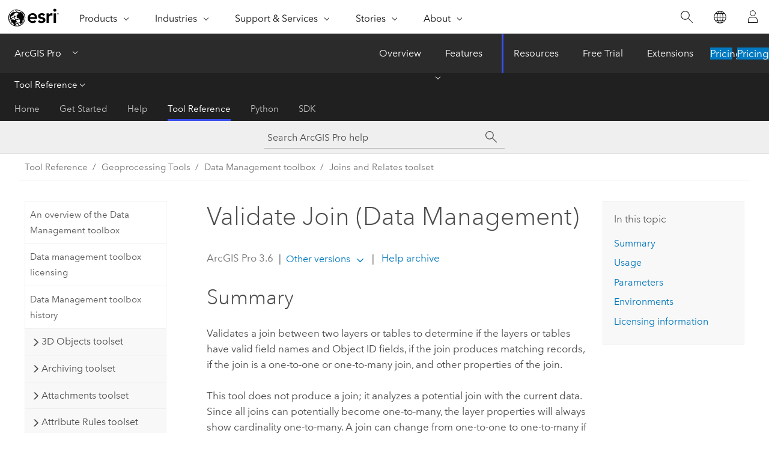

--- FILE ---
content_type: text/html; charset=UTF-8
request_url: https://pro.arcgis.com/en/pro-app/latest/tool-reference/data-management/validate-join.htm
body_size: 31660
content:


<!DOCTYPE html>
<!--[if lt IE 7]>  <html class="ie lt-ie9 lt-ie8 lt-ie7 ie6" dir="ltr"> <![endif]-->
<!--[if IE 7]>     <html class="ie lt-ie9 lt-ie8 ie7" dir="ltr"> <![endif]-->
<!--[if IE 8]>     <html class="ie lt-ie9 ie8" dir="ltr"> <![endif]-->
<!--[if IE 9]>     <html class="ie ie9" dir="ltr"> <![endif]-->
<!--[if !IE]><!--> <html dir="ltr" lang="en"> <!--<![endif]-->
<head>
    <meta charset="utf-8">
    <title>Validate Join (Data Management)&mdash;ArcGIS Pro | Documentation</title>
    <meta content="IE=edge,chrome=1" http-equiv="X-UA-Compatible">

    <script>
      var appOverviewURL = "/content/esri-sites/en-us/arcgis/products/arcgis-pro/overview";
    </script>

    <script>
      var docConfig = {
        locale: 'en'
        ,localedir: 'en'
        ,langSelector: ''
        
        ,relativeUrl: false
        

        ,searchformUrl: '/search/'
        ,tertiaryNavIndex: '3'

        
      };
    </script>
	 


    
    <!--[if lt IE 9]>
      <script src="/cdn/js/libs/html5shiv.js" type="text/javascript"></script>
      <script src="/cdn/js/libs/selectivizr-min.js" type="text/javascript"></script>
      <script src="/cdn/js/libs/json2.js" type="text/javascript"></script>
      <script src="/cdn/js/libs/html5shiv-printshiv.js" type="text/javascript" >

    <![endif]-->

     <!--[if lt IE 11]>
    <script>
      $$(document).ready(function(){
        $$(".hideOnIE").hide();
      });
    </script>
    <![endif]-->
	<meta name="viewport" content="width=device-width, user-scalable=no">
	<link href="/assets/img/favicon.ico" rel="shortcut icon" >
	<link href="/assets/css/screen.css" media="screen" rel="stylesheet" type="text/css" />
	<link href="/cdn/calcite/css/documentation.css" media="screen" rel="stylesheet" type="text/css" />
	<link href="/assets/css/print.css" media="print" type="text/css" rel="stylesheet" />

	<!--
	<link href="/assets/css/screen_l10n.css" media="screen" rel="stylesheet" type="text/css" />
	<link href="/assets/css/documentation/base_l10n.css" media="screen" rel="stylesheet" type="text/css" />
	<link href="/assets/css/print_l10n.css" media="print" type="text/css" rel="stylesheet" />
	-->
	<script src="/cdn/js/libs/latest/jquery.latest.min.js" type="text/javascript"></script>
    <script src="/cdn/js/libs/latest/jquery-migrate-latest.min.js" type="text/javascript"></script>
	<script src="/cdn/js/libs/jquery.cookie.js" type="text/javascript"></script>
	<link href="/cdn/css/colorbox.css" media="screen" rel="stylesheet" type="text/css" />
	<link href="/cdn/css/colorbox_l10n.css" media="screen" rel="stylesheet" type="text/css" />
	<script src="/cdn/js/libs/jquery.colorbox-min.js" type="text/javascript"></script>
	<script src="/assets/js/video-init.js" type="text/javascript"></script>
	<script src="/assets/js/sitecfg.js" type="text/javascript"></script>
	
		<script src="/assets/js/signIn.js" type="text/javascript"></script>
	
	

	<!--- Language Picker -->
	<script src="/assets/js/locale/l10NStrings.js" type="text/javascript"></script>
	
		<script src="/assets/js/locale/langSelector.js" type="text/javascript"></script>
	

	<script src="/assets/js/calcite-web.js" type="text/javascript"></script>



  <!--- search MD -->
    <META name="description" content="ArcGIS geoprocessing tool that validates a  join between two layers or tables to determine if the layers or tables have valid field names and Object ID fields, if the join produces matching records,  if the join is a one-to-one or one-to-many join, and other properties of the join."><META name="last-modified" content="2025-10-13"><META name="product" content="arcgis-pro"><META name="version" content="pro3.6"><META name="search-collection" content="help"><META name="search-category" content="help-general"><META name="subject" content="GEODATA"><META name="sub_category" content="ArcGIS Pro"><META name="content_type" content="Tool Reference"><META name="subject_label" content="GEODATA"><META name="sub_category_label" content="ArcGIS Pro"><META name="content_type_label" content="Tool Reference"><META name="content-language" content="en">
    <!--- search MD -->
      
    <!-- Add in Global Nav -->
    <link rel="stylesheet" href="//webapps-cdn.esri.com/CDN/components/global-nav/css/gn.css" />
    <!--<script src="//webapps-cdn.esri.com/CDN/components/global-nav/test_data.js"></script>-->
    <script src="//webapps-cdn.esri.com/CDN/components/global-nav/js/gn.js"></script>
    <!-- End Add in Global Nav -->

</head>

<!--
      pub: GUID-3E67DB8F-C7D3-4BE3-A5EF-8D0BEFD0ADF7=48
      tpc: GUID-336FB89E-E093-40AC-A51F-8386289B503E=5
      help-ids: []
      -->


<!-- variable declaration, if any -->

<body class="claro en pro esrilocalnav">
  <!-- Secondary nav -->
  <script>
     insertCss(_esriAEMHost+"/etc.clientlibs/esri-sites/components/content/local-navigation/clientlibs.css")
     insertElem("div", "local-navigation", '<nav id="second-nav" navtype="existingNavigation" domain="'+_esriAEMHost+'" path="'+appOverviewURL+'"></nav>' )
  </script>

  
<!-- End of drawer -->

  
  <div class="wrapper">
      <!--googleoff: all-->


      <div id="skip-to-content">
        <!--googleoff: all-->
        <div class="search">
        <div class="esri-search-box">
          <div class="search-component">
            <form id="helpSearchForm">
              <input class="esri-search-textfield leader" name="q" placeholder="Search ArcGIS Pro help" autocapitalize="off" autocomplete="off" autocorrect="off" spellcheck="false" aria-label="Search ArcGIS Pro help">
  <input type="hidden" name="collection" value="help" />
  <input type="hidden" name="product" value="arcgis-pro" />
  <input type="hidden" name="version" value="pro3.6" />
  <input type="hidden" name="language" value="en" />
  <button class="esri-search-button-submit" type="submit" aria-label="Search"></button>
            </form>
          </div>
        </div>
      </div>
        <!--googleon: all-->
       
        <!-- content goes here -->
        <div class="grid-container ">
          

            
              
  <!--BREADCRUMB-BEG--><div id="bigmac" class="sticky-breadcrumbs trailer-2" data-spy="affix" data-offset-top="180"> </div><!--BREADCRUMB-END-->
  <!--googleoff: all-->
    <div class="column-5 tablet-column-12 trailer-2 ">
      <aside class="js-accordion accordion reference-index" aria-live="polite" role="tablist">
        <div></div>
      </aside>

      <div class="js-sticky scroll-show tablet-hide leader-1 back-to-top" data-top="0" style="top: 0px;">
        <a href="#" class="btn btn-fill btn-clear">Back to Top</a>
      </div>
    </div>
  <!--googleon: all-->
  
            
            
            
	
		<div class="column-13  pre-1 content-section">
	
		<header class="trailer-1"><h1>Validate Join (Data Management)</h1></header>

		 
	<!--googleoff: all-->
	
		
				<aside id="main-toc-small" class="js-accordion accordion tablet-show trailer-1">
			      <div class="accordion-section">
			        <h4 class="accordion-title">In this topic</h4>
			        <div class="accordion-content list-plain">
			          <ol class="list-plain pre-0 trailer-0"><li><a href="#S_GUID-18B89975-BED1-4EF5-930B-CD29F705A6BE">Summary</a></li><li><a href="#ESRI_USAGES_87DF93B28BCB4A428CC657614EB4FE79">Usage</a></li><li><a href="#GUID-7AF606B5-7DBF-44B7-A606-7AEDE1BA1FC8">Parameters</a></li><li><a href="#GUID-FE39A0D7-CB6F-40CD-9449-19A0FB093E35">Environments</a></li><li><a href="#L_">Licensing information</a></li></ol>
			        </div>
			      </div>
			     </aside>
		
    
   <!--googleon: all-->


		<main>
			
	
    	
    


			
<div class="section1 summary padded-anchor" id="S_GUID-18B89975-BED1-4EF5-930B-CD29F705A6BE" purpose="summary"><h2>Summary</h2><p id="GUID-18B89975-BED1-4EF5-930B-CD29F705A6BE">Validates a  join between two layers or tables to determine if the layers or tables have valid field names and Object ID fields, if the join produces matching records, if the join is a one-to-one or one-to-many join, and other properties of the join. </p><p id="GUID-DF578780-D790-46B8-8D62-7ADD897F3196">This tool does not produce a join; it analyzes a potential join with the current data.  Since all joins can potentially become one-to-many, the layer properties will always show cardinality one-to-many.  A join can change from one-to-one to one-to-many if the data changes. The join being validated by this tool can be created using the <span purpose="gptoolref"><a class="xref xref" href="/en/pro-app/3.6/tool-reference/data-management/add-join.htm">Add Join</a></span> or <span purpose="gptoolref"><a class="xref xref" href="/en/pro-app/3.6/tool-reference/data-management/join-field.htm">Join Field</a></span> tool. This tool will report the join validation results as messages and optionally as an output table. </p></div>
<div class="section1 gptoolusages padded-anchor" id="ESRI_USAGES_87DF93B28BCB4A428CC657614EB4FE79" purpose="gptoolusages"><h2>Usage</h2><ul purpose="gptoolusages"><li purpose="gptoolusage" id="ESRI_USAGE_38A32DFC71E64675944840810FF813D8" esri_qref="yes"><p id="GUID-6F8B9616-CF7E-42EA-8E42-1FB6F11DC4E9">This tool will create messages to indicate characteristics of the validated join, including the following:<ul purpose="ul" id="UL_EE29BC0C184249718044ADD59B3B7655"><li purpose="li" id="LI_22391B6B51564159936B9F997F7757E3">The row count and match count of the specified join between the input layer or table view and the join table. If the join does not produce any matches, a warning message will be included. The row count and match count are also returned as derived outputs of the tool.</li><li purpose="li" id="LI_3B506F976631453A967A28B765F294BB">If the join tables do not have Object IDs, a warning message will be included.</li><li purpose="li" id="LI_578BF889F6FC46A29E1A01D355D707E2">The cardinality of the join (if it produces one-to-one results or one-to-many results).</li><li purpose="li" id="LI_A78F14F8A56D42BF91DAC84D68C7B07E">If the join fields have invalid starting characters or problematic characters anywhere in their names, a warning message will be included.</li><li purpose="li" id="LI_77ABD44044BF49DF872BAE69DB4D930E">If the join fields use reserved SQL keywords, a warning message will be included.</li><li purpose="li" id="LI_25C06F76C1D44A5ABCE4FEF9D8A51895">The join fields are indexed or do not have an attribute index. Field indexes provide optimal performance for some data formats.</li><li purpose="li" id="LI_321327C4968145A9BE14B6079C4980B3">The join tables are from the same workspace. When the input layer or table view and the join table are stored in the same workspace or database, the performance of the join will be considerably faster. Joins between tables in different databases is possible but performance will be reduced, as the database cannot be used to perform the join.</li></ul></p></li><li purpose="gptoolusage" id="ESRI_USAGE_77C342424B0F43C0A8C41D6EFA98078F" esri_qref="no"><p id="GUID-C663F3FD-3DC5-433B-A642-71A16F100A7C">This tool can produce an optional output table listing the problems found in the validated join. The output table will have the following fields:<ul purpose="ul" id="UL_08018047569C474E934E39F837A256C3"><li purpose="li" id="LI_727042BE8157431BA67C007E33306948"><span class="usertext">TYPE</span>—A keyword used to indicate a specific characteristic or issue found in the validated join. Values include the following:<h4 class="table title"></h4><div class="overflow-auto"><table class="tablexyz lined-rows lined-columns bordered  
            always-wrap
          "><colgroup width="*"></colgroup><colgroup width="*"></colgroup><thead><tr><th colspan="1">Keyword</th><th colspan="1">Description</th></tr></thead><tbody class="align-middle"><tr class="align-middle"><td outputclass="" purpose="entry" rowspan="1" colspan="1"><p id="GUID-D00623AF-1AD1-4FC4-9F96-24AA6B3132FB"><span class="usertext" purpose="codeph"> GPM_INVALID_CHARACTER_IN_NAME</span></p></td><td outputclass="" purpose="entry" rowspan="1" colspan="1"><p id="GUID-7E78511E-8423-4741-86F5-D26DE6CCBDE5">The field has an invalid character in its name.</p></td></tr><tr class="align-middle"><td outputclass="" purpose="entry" rowspan="1" colspan="1"><p id="GUID-0080B4B9-4AA4-46A6-8C71-01F88283A066"> <span class="usertext" purpose="codeph">GPM_INVALID_FIRST_CHARACTERS_MSG</span></p></td><td outputclass="" purpose="entry" rowspan="1" colspan="1"><p id="GUID-0D452417-1627-4773-9F9A-D4800D073F1E">The field has an invalid first character.</p></td></tr><tr class="align-middle"><td outputclass="" purpose="entry" rowspan="1" colspan="1"><p id="GUID-BF0370FE-BD6F-43AC-A5E7-721C7B016B95"> <span class="usertext" purpose="codeph">GPM_RESERVED_SQL_KEYWORD</span></p></td><td outputclass="" purpose="entry" rowspan="1" colspan="1"><p id="GUID-C82CC549-23DF-4981-86E8-A13F7A2805BF">The field includes reserved SQL keywords in its name.</p></td></tr><tr class="align-middle"><td outputclass="" purpose="entry" rowspan="1" colspan="1"><p id="GUID-358A77B0-21BF-4562-82C3-116A4910989D"> <span class="usertext" purpose="codeph">GPM_NO_MATCH_JOIN</span></p></td><td outputclass="" purpose="entry" rowspan="1" colspan="1"><p id="GUID-F37FA6CE-2FE4-4244-80F6-F35484BF76E4">The join does not produce any matches.</p></td></tr><tr class="align-middle"><td outputclass="" purpose="entry" rowspan="1" colspan="1"><p id="GUID-EA74AD4D-A51A-455F-B8D7-D785749C5697"> <span class="usertext" purpose="codeph">GPM_NO_OBJECTID_JOIN</span></p></td><td outputclass="" purpose="entry" rowspan="1" colspan="1"><p id="GUID-D14DF21D-4FFF-4056-B84A-C1C54C1FED0B">The layer or table view does not have an Object ID field.</p></td></tr><tr class="align-middle"><td outputclass="" purpose="entry" rowspan="1" colspan="1"><p id="GUID-F58898F2-5380-4495-93DE-A160E399A45E"> <span class="usertext" purpose="codeph">GPM_NOT_INDEX_FIELD</span></p></td><td outputclass="" purpose="entry" rowspan="1" colspan="1"><p id="GUID-A9950DF6-EE74-4254-B8BB-BA1E812A9573">The field is not indexed.</p></td></tr><tr class="align-middle"><td outputclass="" purpose="entry" rowspan="1" colspan="1"><p id="GUID-913E705E-3672-49DA-AA2E-58F47114EA20"><span class="usertext" purpose="codeph"> DIFFERENT_WORKSPACE</span></p></td><td outputclass="" purpose="entry" rowspan="1" colspan="1"><p id="GUID-7A02BE5D-6E71-4F79-B526-B91D8BBCD6E9">The tables are stored in different workspaces or databases.</p></td></tr></tbody><caption></caption></table></div></li><li purpose="li" id="LI_A959A78EF5554237A955F11D269F6C1F"><span class="usertext">TABLE_NAME</span>—The name of the table that produced the join validation messages or warning.</li><li purpose="li" id="LI_0660C8D3DBCD49A48361978FE373D2E6"><span class="usertext">FIELD_NAME</span>—The name of the field in the input layer, table view, or join table that produced the join validation message or warning.</li><li purpose="li" id="LI_D76F981E9A254AA5B3C17FAB47DAE013"><span class="usertext">DESC</span>—Further description of the validation message or warning, including information about how to resolve a problem.</li></ul></p></li><li purpose="gptoolusage" id="ESRI_USAGE_8CCC3D43C7D74F7381486F3F7B158D5C" esri_qref="no"><p id="GUID-C6D0BDB6-0804-4307-8A21-A10D830FE97B">The cardinality of the join (whether it is one-to-one or one-to-many) will be validated by this tool. Records from the join table can be matched to more than one record in the input layer or table view. Likewise, multiple records from the join table can be matched to one record in the input layer or table view, producing a one-to-many join. </p></li><li purpose="gptoolusage" id="ESRI_USAGE_594297F3AAF642AAB963128CB7C5C52B" esri_qref="no"><p id="GUID-FE7B2A65-3621-4EBD-ACB5-684099C25E9E" conrefsub="GUID-EDDA0BC8-8E74-4BFD-B657-662B2AEA5DC2/GUID-5824F36A-9D0D-4B43-B1F7-194740C46982"> When a one-to-many join is produced by the join, the result of the join can be viewed in the attribute table, where a warning message will indicate if the table has duplicate object IDs. Because many geoprocessing tools do not support data with duplicate object IDs and processing such data can produce unexpected results, it is recommended that you first copy the joined layer to a new feature class using the <span purpose="gptoolref"><a class="xref xref" esrisubtype="extrel" hrefpfx="/en/pro-app/3.6/tool-reference" href="/en/pro-app/3.6/tool-reference/conversion/export-features.htm#GUID-1A835E1D-0DC7-4768-8D19-C4A0951DF8BC">Export Features</a></span> tool. Then use the new feature class as input to other geoprocessing tools.  </p></li></ul></div><div class="section1 gpsyntax padded-anchor modifier-class trailer-2 js-tab-group" id="GUID-7AF606B5-7DBF-44B7-A606-7AEDE1BA1FC8" purpose="gptoolsyntax"><h2>Parameters</h2><nav class="tab-nav"><a class="tab-title is-active js-tab gptab" val="dialog">Dialog</a><a class="tab-title js-tab gptab" val="python">Python</a></nav><section class="tab-contents"><article class="tab-section js-tab-section is-active"><p><table class="gptoolparamtbl"><thead><tr><td class="th_p">Label</td><td class="th_e">Explanation</td><td class="th_d">Data Type</td></tr></thead><tr purpose="gptoolparamdialog" id="GUID-2737402C-6786-4711-9055-A667E370FCC4" paramname="in_layer_or_view" expression="in_layer_or_view"><td class="gptoolparamname"><div class="">Input Layer or Table View
</div></td><td purpose="gptoolparamdesc"><p id="GUID-ADCF89A9-FC9A-4F1D-9524-B12AA69457D9">The layer or table view with the join to the join table that will be validated.</p></td><td purpose="gptoolparamtype">Mosaic Layer; Raster Layer; Table View</td></tr><tr purpose="gptoolparamdialog" id="GUID-F87DA2A7-C0A6-400F-8684-85B544CF510E" paramname="in_field" expression="in_field"><td class="gptoolparamname"><div class="">Input Join Field</div></td><td purpose="gptoolparamdesc"><p id="GUID-538F5852-5EC9-43F7-9850-9D6E209597A4">The field in the input layer or table view on which the join will be based.</p></td><td purpose="gptoolparamtype">Field</td></tr><tr purpose="gptoolparamdialog" id="GUID-26C8DE26-49E5-4ADE-B7A6-52C61FCA9F67" paramname="join_table" expression="join_table"><td class="gptoolparamname"><div class="">Join Table</div></td><td purpose="gptoolparamdesc"><p id="GUID-A2938651-40D2-4378-B3BB-582605E6816D">The table or table view with the join to the input layer or table view that will be validated.</p></td><td purpose="gptoolparamtype">Mosaic Layer; Raster Layer; Table View</td></tr><tr purpose="gptoolparamdialog" id="GUID-FDAF74C4-7238-4C9F-9703-76C1A90B4A05" paramname="join_field" expression="join_field"><td class="gptoolparamname"><div class="">Join Table Field</div></td><td purpose="gptoolparamdesc"><p id="GUID-2CC752A6-DAA1-42C2-9E1D-0B1E173715CC">The field in the join table that contains the values on which the join will be based.</p></td><td purpose="gptoolparamtype">Field</td></tr><tr purpose="gptoolparamdialog" id="GUID-E22B0F30-EE0A-4EFD-A83C-C99AD6AABD4C" paramname="output_msg" expression="output_msg"><td class="gptoolparamname"><div class="">Output Table</div><div class="paramhint">(Optional)</div></td><td purpose="gptoolparamdesc"><p id="GUID-37099098-3DF2-4ABE-802D-BC2D5A2ADF39"> The output table containing the validation messages in a tabular form.</p></td><td purpose="gptoolparamtype">Table</td></tr></table><div class="section3 gpderivedval padded-anchor" id="ESRI_DERIVEDOUTPUTS_F9DCCAC1444C4DAFBC4A8B9F195464B6" purpose="gptoolderivedval"><h3>Derived Output</h3><table class="gptoolderivedvaltbl" id="ESRI_DERIVEDOUTPUTS_F9DCCAC1444C4DAFBC4A8B9F195464B6"><thead><tr><td class="th_p">Label</td><td class="th_e">Explanation</td><td class="th_d">Data Type</td></tr></thead><tr><td>Match Count</td><td><span purpose="dialog"><p id="GUID-7F65CEA3-FBED-4573-BD7A-7EBF1C6BC1A3">The number of unique records from the input layer or table matching a record in the  join layer or table.</p></span></td><td purpose="gptoolderivedvaltype">Long</td></tr><tr><td>Row Count</td><td><span purpose="dialog"><p id="GUID-8E994267-CEEE-49D3-8FE7-C4977F46D8E7">The number of records produced by the join between the input and join layers or tables. One-to-many joins will count each matching pair of records. Due to one-to-many joins, the output row count may be larger than the match count.</p></span></td><td purpose="gptoolderivedvaltype">Long</td></tr></table></div></p></article><article class="tab-section js-tab-section"><p><pre class="gpexpression padded-anchor" purpose="gptoolexpression">arcpy.management.ValidateJoin(in_layer_or_view, in_field, join_table, join_field, {output_msg})</pre><table class="gptoolparamtbl"><thead><tr><td class="th_p">Name</td><td class="th_e">Explanation</td><td class="th_d">Data Type</td></tr></thead><tr purpose="gptoolparam" id="GUID-2737402C-6786-4711-9055-A667E370FCC4" paramname="in_layer_or_view" expression="in_layer_or_view"><td class="gptoolparamname"><div class="">in_layer_or_view</div></td><td purpose="gptoolparamdesc"><p id="GUID-ADCF89A9-FC9A-4F1D-9524-B12AA69457D9">The layer or table view with the join to the join table that will be validated.</p></td><td purpose="gptoolparamtype">Mosaic Layer; Raster Layer; Table View</td></tr><tr purpose="gptoolparam" id="GUID-F87DA2A7-C0A6-400F-8684-85B544CF510E" paramname="in_field" expression="in_field"><td class="gptoolparamname"><div class="">in_field</div></td><td purpose="gptoolparamdesc"><p id="GUID-538F5852-5EC9-43F7-9850-9D6E209597A4">The field in the input layer or table view on which the join will be based.</p></td><td purpose="gptoolparamtype">Field</td></tr><tr purpose="gptoolparam" id="GUID-26C8DE26-49E5-4ADE-B7A6-52C61FCA9F67" paramname="join_table" expression="join_table"><td class="gptoolparamname"><div class="">join_table</div></td><td purpose="gptoolparamdesc"><p id="GUID-A2938651-40D2-4378-B3BB-582605E6816D">The table or table view with the join to the input layer or table view that will be validated.</p></td><td purpose="gptoolparamtype">Mosaic Layer; Raster Layer; Table View</td></tr><tr purpose="gptoolparam" id="GUID-FDAF74C4-7238-4C9F-9703-76C1A90B4A05" paramname="join_field" expression="join_field"><td class="gptoolparamname"><div class="">join_field</div></td><td purpose="gptoolparamdesc"><p id="GUID-2CC752A6-DAA1-42C2-9E1D-0B1E173715CC">The field in the join table that contains the values on which the join will be based.</p></td><td purpose="gptoolparamtype">Field</td></tr><tr purpose="gptoolparam" id="GUID-E22B0F30-EE0A-4EFD-A83C-C99AD6AABD4C" paramname="output_msg" expression="output_msg"><td class="gptoolparamname"><div class="">output_msg</div><div class="paramhint">(Optional)</div></td><td purpose="gptoolparamdesc"><p id="GUID-37099098-3DF2-4ABE-802D-BC2D5A2ADF39"> The output table containing the validation messages in a tabular form.</p></td><td purpose="gptoolparamtype">Table</td></tr></table><div class="section3 gpderivedval padded-anchor" id="ESRI_DERIVEDOUTPUTS_F9DCCAC1444C4DAFBC4A8B9F195464B6" purpose="gptoolderivedval"><h3>Derived Output</h3><table class="gptoolderivedvaltbl" id="ESRI_DERIVEDOUTPUTS_F9DCCAC1444C4DAFBC4A8B9F195464B6"><thead><tr><td class="th_p">Name</td><td class="th_e">Explanation</td><td class="th_d">Data Type</td></tr></thead><tr><td>match_count</td><td><span purpose="python"><p id="GUID-7F65CEA3-FBED-4573-BD7A-7EBF1C6BC1A3">The number of unique records from the input layer or table matching a record in the  join layer or table.</p></span></td><td purpose="gptoolderivedvaltype">Long</td></tr><tr><td>row_count</td><td><span purpose="python"><p id="GUID-8E994267-CEEE-49D3-8FE7-C4977F46D8E7">The number of records produced by the join between the input and join layers or tables. One-to-many joins will count each matching pair of records. Due to one-to-many joins, the output row count may be larger than the match count.</p></span></td><td purpose="gptoolderivedvaltype">Long</td></tr></table></div><div class="section1 padded-anchor" id="C_GUID-6DA5E53A-A036-4096-AA11-D3EF2B5EB0E4" purpose="codesamplesPython"><h3>Code sample</h3><section class="codeblock padded-anchor" purpose="codeblock">ValidateJoin example 1 (Python window)
<div class="codeblockdesc" purpose="codeblockdesc"><p id="GUID-9937B872-93B5-46CB-9BE8-9ADC63BCB112">The following <span class="ph">Python</span> window script demonstrates how to use the <span class="usertext" purpose="codeph">ValidateJoin</span> function in immediate mode.</p></div><div class="codeblockbody"><pre><code class="python">import arcpy
arcpy.management.ValidateJoin(&quot;vegetation&quot;, &quot;HOLLAND95&quot;, &quot;vegtable&quot;, &quot;HOLLAND95&quot;)
arcpy.management.AddJoin(&quot;vegetation&quot;, &quot;HOLLAND95&quot;, &quot;vegtable&quot;, &quot;HOLLAND95&quot;)</code></pre></div></section><section class="codeblock padded-anchor" purpose="codeblock">ValidateJoin example 2 (stand-alone script)
<div class="codeblockdesc" purpose="codeblockdesc"><p id="GUID-64ADE573-097F-40B2-95D7-A683DB0E4840">This stand-alone script shows the <span class="usertext" purpose="codeph">ValidateJoin</span> function as part of a workflow to join a table to a feature class.</p></div><div class="codeblockbody"><pre><code class="python"># Name: AttributeJoin.py
# Purpose: Join a table to a feature class and find one-to-many matches

# Import system modules
import arcpy

# Set environment settings
arcpy.env.workspace = &quot;C:/data/Habitat_Analysis.gdb&quot;
arcpy.env.qualifiedFieldNames = False

# Set local variables
inFeatures = &quot;vegtype&quot;
joinTable = &quot;vegtable&quot;
joinField = &quot;HOLLAND95&quot;  # Both tables have HOLLAND95 field
outFeatures = &quot;Vegtype_Joined&quot;

# Join the feature layer to a table
val_res = arcpy.management.ValidateJoin(inFeatures, joinField, joinTable, joinField)
matched = int(val_res[0]) 
row_count = int(val_res[1])

print(arcpy.GetMessages())  # Tool messages about the Join

# Validate the join returns matched rows before proceeding
if matched &gt;= 1:
    joined = arcpy.management.AddJoin(inFeatures, joinField, joinTable, joinField)

    # Copy the joined layer to a new permanent feature class
    arcpy.management.CopyFeatures(joined, outFeatures)

print(f&quot;Output Features: {outFeatures} had matches {matched} and created {row_count} records&quot;)</code></pre></div></section></div></p></article></section></div>
<div class="section1 gpenvs padded-anchor" id="GUID-FE39A0D7-CB6F-40CD-9449-19A0FB093E35" purpose="gptoolenvs"><h2>Environments</h2><div class="gptoolenvs" id="GUID-FE39A0D7-CB6F-40CD-9449-19A0FB093E35" purpose="gptoolenvs"><a class="xref " esrisubtype="extrel" hrefpfx="/en/pro-app/3.6/tool-reference" href="/en/pro-app/3.6/tool-reference/environment-settings/current-workspace.htm">Current Workspace</a></div></div><a name="sect_gplicense"></a><div class="section1 gplicense padded-anchor" id="L_" purpose="gplicense"><h2>Licensing information</h2><ul><li>Basic: Yes</li><li>Standard: Yes</li><li>Advanced: Yes</li></ul></div><section class="section2 leader-1" purpose="relatedtopics"><h4 class="trailer-0">Related topics</h4><ul class="pre-0 trailer-2"><li><a class="xref relatedtopic" href="/en/pro-app/3.6/tool-reference/data-management/an-overview-of-the-joins-toolset.htm">An overview of the Joins and Relates toolset</a></li><li><a class="xref relatedtopic" esrisubtype="extrel" hrefpfx="/en/pro-app/3.6/help/analysis/geoprocessing" href="/en/pro-app/3.6/help/analysis/geoprocessing/basics/find-geoprocessing-tools.htm">Find a geoprocessing tool</a></li><li><a class="xref relatedtopic" esrisubtype="extrel" hrefpfx="/en/pro-app/3.6/help/data" href="/en/pro-app/3.6/help/data/relationships/relationships-and-arcgis.htm">Relationships and ArcGIS</a></li><li><a class="xref relatedtopic" esrisubtype="extrel" hrefpfx="/en/pro-app/3.6/help/data" href="/en/pro-app/3.6/help/data/relationships/data-relationship-options.htm">Data relationship options</a></li><li><a class="xref relatedtopic" esrisubtype="extrel" hrefpfx="/en/pro-app/3.6/help/data" href="/en/pro-app/3.6/help/data/relationships/data-relationship-comparison.htm">Data relationship comparison</a></li><li><a class="xref relatedtopic" esrisubtype="extrel" hrefpfx="/en/pro-app/3.6/help/data" href="/en/pro-app/3.6/help/data/tables/joins-and-relates.htm">Introduction to joins and relates</a></li><li><a class="xref relatedtopic" href="/en/pro-app/3.6/tool-reference/data-management/working-with-layers-and-table-views.htm">Working with layers and table views</a></li></ul></section>
			
				<hr>
				<!--googleoff: all-->
				
	
        
		    <p class="feedback right">
		        <a id="afb" class="icon-ui-contact" href="/feedback/" data-langlabel="feedback-on-this-topic" >Feedback on this topic?</a>
		    </p>
        
	

				<!--googleon: all-->
			
		</main>
	</div>
	
	<!--googleoff: all-->
	
		
			<div id="main-toc-large" class="column-5">
			    <div class="panel font-size--2 tablet-hide trailer-1">
			      <h5 class="trailer-half">In this topic</h5>
			      <ol class="list-plain pre-0 trailer-0"><li><a href="#S_GUID-18B89975-BED1-4EF5-930B-CD29F705A6BE">Summary</a></li><li><a href="#ESRI_USAGES_87DF93B28BCB4A428CC657614EB4FE79">Usage</a></li><li><a href="#GUID-7AF606B5-7DBF-44B7-A606-7AEDE1BA1FC8">Parameters</a></li><li><a href="#GUID-FE39A0D7-CB6F-40CD-9449-19A0FB093E35">Environments</a></li><li><a href="#L_">Licensing information</a></li></ol>
			    </div>
			    
			    
	  		</div>
		
    
   <!--googleon: all-->




          
        </div>
        <!-- ENDPAGECONTENT -->

      </div>

    </div>  <!-- End of wrapper -->

    <div id="globalfooter"></div>

  <!--googleoff: all-->

  
	<script src="/assets/js/init.js" type="text/javascript"></script>
	<!--<script src="/assets/js/drop-down.js" type="text/javascript"></script>-->
	<script src="/assets/js/search/searchform.js" type="text/javascript"></script>
	<script src="/cdn/js/link-modifier.js" type="text/javascript"></script>
	<script src="/cdn/js/sitewide.js" type="text/javascript"></script>
	<script src="/cdn/js/libs/highlight.pack.js" type="text/javascript"></script>
	<script>hljs.initHighlightingOnLoad();</script>


  
    

  <script src="/cdn/js/affix.js" type="text/javascript"></script>
  <script type="text/javascript">
    $(function () {
          var appendFlg = true;

          $("#bigmac")
          .on("affixed.bs.affix", function (evt) {
            if (appendFlg) {
              $("<a class='crumb' href='#'>Validate Join (Data Management)</a>").insertAfter ($("#bigmac nav a").last());
              appendFlg = false;
            }
          })
          .on ("affix-top.bs.affix", function(evt) {
            if (!appendFlg) {
              $("#bigmac nav a").last().remove();
            }
            appendFlg = true;
          })
    })
  </script>
  
        <script type="text/javascript">
          window.doctoc = {
            pubID: "1493",
            tpcID: "462",
            
            hideToc : false
          }
        </script>

        <script type="text/javascript" src="/en/pro-app/3.6/tool-reference/main/1518.js" ></script>
        <script type="text/javascript" src="/en/pro-app/3.6/tool-reference/data-management/1493.js" ></script>
        <script type="text/javascript" src="/cdn/calcite/js/protoc.js" ></script>

        

  <noscript>
        <p>
            <a href="flisting.htm">flist</a>
        </p>
    </noscript>
    
	<script src="//mtags.arcgis.com/tags-min.js"></script>

  
  
    
    
    <script>
      document.write("<script src='" + _esriAEMHost+"/etc.clientlibs/esri-sites/clientlibs/localNav.js'><\/script>");
    </script>

  </body>
</html>

--- FILE ---
content_type: text/html; charset=UTF-8
request_url: https://pro.arcgis.com/en/pro-app/latest/tool-reference/data-management/validate-join.htm
body_size: 31639
content:


<!DOCTYPE html>
<!--[if lt IE 7]>  <html class="ie lt-ie9 lt-ie8 lt-ie7 ie6" dir="ltr"> <![endif]-->
<!--[if IE 7]>     <html class="ie lt-ie9 lt-ie8 ie7" dir="ltr"> <![endif]-->
<!--[if IE 8]>     <html class="ie lt-ie9 ie8" dir="ltr"> <![endif]-->
<!--[if IE 9]>     <html class="ie ie9" dir="ltr"> <![endif]-->
<!--[if !IE]><!--> <html dir="ltr" lang="en"> <!--<![endif]-->
<head>
    <meta charset="utf-8">
    <title>Validate Join (Data Management)&mdash;ArcGIS Pro | Documentation</title>
    <meta content="IE=edge,chrome=1" http-equiv="X-UA-Compatible">

    <script>
      var appOverviewURL = "/content/esri-sites/en-us/arcgis/products/arcgis-pro/overview";
    </script>

    <script>
      var docConfig = {
        locale: 'en'
        ,localedir: 'en'
        ,langSelector: ''
        
        ,relativeUrl: false
        

        ,searchformUrl: '/search/'
        ,tertiaryNavIndex: '3'

        
      };
    </script>
	 


    
    <!--[if lt IE 9]>
      <script src="/cdn/js/libs/html5shiv.js" type="text/javascript"></script>
      <script src="/cdn/js/libs/selectivizr-min.js" type="text/javascript"></script>
      <script src="/cdn/js/libs/json2.js" type="text/javascript"></script>
      <script src="/cdn/js/libs/html5shiv-printshiv.js" type="text/javascript" >

    <![endif]-->

     <!--[if lt IE 11]>
    <script>
      $$(document).ready(function(){
        $$(".hideOnIE").hide();
      });
    </script>
    <![endif]-->
	<meta name="viewport" content="width=device-width, user-scalable=no">
	<link href="/assets/img/favicon.ico" rel="shortcut icon" >
	<link href="/assets/css/screen.css" media="screen" rel="stylesheet" type="text/css" />
	<link href="/cdn/calcite/css/documentation.css" media="screen" rel="stylesheet" type="text/css" />
	<link href="/assets/css/print.css" media="print" type="text/css" rel="stylesheet" />

	<!--
	<link href="/assets/css/screen_l10n.css" media="screen" rel="stylesheet" type="text/css" />
	<link href="/assets/css/documentation/base_l10n.css" media="screen" rel="stylesheet" type="text/css" />
	<link href="/assets/css/print_l10n.css" media="print" type="text/css" rel="stylesheet" />
	-->
	<script src="/cdn/js/libs/latest/jquery.latest.min.js" type="text/javascript"></script>
    <script src="/cdn/js/libs/latest/jquery-migrate-latest.min.js" type="text/javascript"></script>
	<script src="/cdn/js/libs/jquery.cookie.js" type="text/javascript"></script>
	<link href="/cdn/css/colorbox.css" media="screen" rel="stylesheet" type="text/css" />
	<link href="/cdn/css/colorbox_l10n.css" media="screen" rel="stylesheet" type="text/css" />
	<script src="/cdn/js/libs/jquery.colorbox-min.js" type="text/javascript"></script>
	<script src="/assets/js/video-init.js" type="text/javascript"></script>
	<script src="/assets/js/sitecfg.js" type="text/javascript"></script>
	
		<script src="/assets/js/signIn.js" type="text/javascript"></script>
	
	

	<!--- Language Picker -->
	<script src="/assets/js/locale/l10NStrings.js" type="text/javascript"></script>
	
		<script src="/assets/js/locale/langSelector.js" type="text/javascript"></script>
	

	<script src="/assets/js/calcite-web.js" type="text/javascript"></script>



  <!--- search MD -->
    <META name="description" content="ArcGIS geoprocessing tool that validates a  join between two layers or tables to determine if the layers or tables have valid field names and Object ID fields, if the join produces matching records,  if the join is a one-to-one or one-to-many join, and other properties of the join."><META name="last-modified" content="2025-10-13"><META name="product" content="arcgis-pro"><META name="version" content="pro3.6"><META name="search-collection" content="help"><META name="search-category" content="help-general"><META name="subject" content="GEODATA"><META name="sub_category" content="ArcGIS Pro"><META name="content_type" content="Tool Reference"><META name="subject_label" content="GEODATA"><META name="sub_category_label" content="ArcGIS Pro"><META name="content_type_label" content="Tool Reference"><META name="content-language" content="en">
    <!--- search MD -->
      
    <!-- Add in Global Nav -->
    <link rel="stylesheet" href="//webapps-cdn.esri.com/CDN/components/global-nav/css/gn.css" />
    <!--<script src="//webapps-cdn.esri.com/CDN/components/global-nav/test_data.js"></script>-->
    <script src="//webapps-cdn.esri.com/CDN/components/global-nav/js/gn.js"></script>
    <!-- End Add in Global Nav -->

</head>

<!--
      pub: GUID-3E67DB8F-C7D3-4BE3-A5EF-8D0BEFD0ADF7=48
      tpc: GUID-336FB89E-E093-40AC-A51F-8386289B503E=5
      help-ids: []
      -->


<!-- variable declaration, if any -->

<body class="claro en pro esrilocalnav">
  <!-- Secondary nav -->
  <script>
     insertCss(_esriAEMHost+"/etc.clientlibs/esri-sites/components/content/local-navigation/clientlibs.css")
     insertElem("div", "local-navigation", '<nav id="second-nav" navtype="existingNavigation" domain="'+_esriAEMHost+'" path="'+appOverviewURL+'"></nav>' )
  </script>

  
<!-- End of drawer -->

  
  <div class="wrapper">
      <!--googleoff: all-->


      <div id="skip-to-content">
        <!--googleoff: all-->
        <div class="search">
        <div class="esri-search-box">
          <div class="search-component">
            <form id="helpSearchForm">
              <input class="esri-search-textfield leader" name="q" placeholder="Search ArcGIS Pro help" autocapitalize="off" autocomplete="off" autocorrect="off" spellcheck="false" aria-label="Search ArcGIS Pro help">
  <input type="hidden" name="collection" value="help" />
  <input type="hidden" name="product" value="arcgis-pro" />
  <input type="hidden" name="version" value="pro3.6" />
  <input type="hidden" name="language" value="en" />
  <button class="esri-search-button-submit" type="submit" aria-label="Search"></button>
            </form>
          </div>
        </div>
      </div>
        <!--googleon: all-->
       
        <!-- content goes here -->
        <div class="grid-container ">
          

            
              
  <!--BREADCRUMB-BEG--><div id="bigmac" class="sticky-breadcrumbs trailer-2" data-spy="affix" data-offset-top="180"> </div><!--BREADCRUMB-END-->
  <!--googleoff: all-->
    <div class="column-5 tablet-column-12 trailer-2 ">
      <aside class="js-accordion accordion reference-index" aria-live="polite" role="tablist">
        <div></div>
      </aside>

      <div class="js-sticky scroll-show tablet-hide leader-1 back-to-top" data-top="0" style="top: 0px;">
        <a href="#" class="btn btn-fill btn-clear">Back to Top</a>
      </div>
    </div>
  <!--googleon: all-->
  
            
            
            
	
		<div class="column-13  pre-1 content-section">
	
		<header class="trailer-1"><h1>Validate Join (Data Management)</h1></header>

		 
	<!--googleoff: all-->
	
		
				<aside id="main-toc-small" class="js-accordion accordion tablet-show trailer-1">
			      <div class="accordion-section">
			        <h4 class="accordion-title">In this topic</h4>
			        <div class="accordion-content list-plain">
			          <ol class="list-plain pre-0 trailer-0"><li><a href="#S_GUID-18B89975-BED1-4EF5-930B-CD29F705A6BE">Summary</a></li><li><a href="#ESRI_USAGES_87DF93B28BCB4A428CC657614EB4FE79">Usage</a></li><li><a href="#GUID-7AF606B5-7DBF-44B7-A606-7AEDE1BA1FC8">Parameters</a></li><li><a href="#GUID-FE39A0D7-CB6F-40CD-9449-19A0FB093E35">Environments</a></li><li><a href="#L_">Licensing information</a></li></ol>
			        </div>
			      </div>
			     </aside>
		
    
   <!--googleon: all-->


		<main>
			
	
    	
    


			
<div class="section1 summary padded-anchor" id="S_GUID-18B89975-BED1-4EF5-930B-CD29F705A6BE" purpose="summary"><h2>Summary</h2><p id="GUID-18B89975-BED1-4EF5-930B-CD29F705A6BE">Validates a  join between two layers or tables to determine if the layers or tables have valid field names and Object ID fields, if the join produces matching records, if the join is a one-to-one or one-to-many join, and other properties of the join. </p><p id="GUID-DF578780-D790-46B8-8D62-7ADD897F3196">This tool does not produce a join; it analyzes a potential join with the current data.  Since all joins can potentially become one-to-many, the layer properties will always show cardinality one-to-many.  A join can change from one-to-one to one-to-many if the data changes. The join being validated by this tool can be created using the <span purpose="gptoolref"><a class="xref xref" href="/en/pro-app/3.6/tool-reference/data-management/add-join.htm">Add Join</a></span> or <span purpose="gptoolref"><a class="xref xref" href="/en/pro-app/3.6/tool-reference/data-management/join-field.htm">Join Field</a></span> tool. This tool will report the join validation results as messages and optionally as an output table. </p></div>
<div class="section1 gptoolusages padded-anchor" id="ESRI_USAGES_87DF93B28BCB4A428CC657614EB4FE79" purpose="gptoolusages"><h2>Usage</h2><ul purpose="gptoolusages"><li purpose="gptoolusage" id="ESRI_USAGE_38A32DFC71E64675944840810FF813D8" esri_qref="yes"><p id="GUID-6F8B9616-CF7E-42EA-8E42-1FB6F11DC4E9">This tool will create messages to indicate characteristics of the validated join, including the following:<ul purpose="ul" id="UL_EE29BC0C184249718044ADD59B3B7655"><li purpose="li" id="LI_22391B6B51564159936B9F997F7757E3">The row count and match count of the specified join between the input layer or table view and the join table. If the join does not produce any matches, a warning message will be included. The row count and match count are also returned as derived outputs of the tool.</li><li purpose="li" id="LI_3B506F976631453A967A28B765F294BB">If the join tables do not have Object IDs, a warning message will be included.</li><li purpose="li" id="LI_578BF889F6FC46A29E1A01D355D707E2">The cardinality of the join (if it produces one-to-one results or one-to-many results).</li><li purpose="li" id="LI_A78F14F8A56D42BF91DAC84D68C7B07E">If the join fields have invalid starting characters or problematic characters anywhere in their names, a warning message will be included.</li><li purpose="li" id="LI_77ABD44044BF49DF872BAE69DB4D930E">If the join fields use reserved SQL keywords, a warning message will be included.</li><li purpose="li" id="LI_25C06F76C1D44A5ABCE4FEF9D8A51895">The join fields are indexed or do not have an attribute index. Field indexes provide optimal performance for some data formats.</li><li purpose="li" id="LI_321327C4968145A9BE14B6079C4980B3">The join tables are from the same workspace. When the input layer or table view and the join table are stored in the same workspace or database, the performance of the join will be considerably faster. Joins between tables in different databases is possible but performance will be reduced, as the database cannot be used to perform the join.</li></ul></p></li><li purpose="gptoolusage" id="ESRI_USAGE_77C342424B0F43C0A8C41D6EFA98078F" esri_qref="no"><p id="GUID-C663F3FD-3DC5-433B-A642-71A16F100A7C">This tool can produce an optional output table listing the problems found in the validated join. The output table will have the following fields:<ul purpose="ul" id="UL_08018047569C474E934E39F837A256C3"><li purpose="li" id="LI_727042BE8157431BA67C007E33306948"><span class="usertext">TYPE</span>—A keyword used to indicate a specific characteristic or issue found in the validated join. Values include the following:<h4 class="table title"></h4><div class="overflow-auto"><table class="tablexyz lined-rows lined-columns bordered  
            always-wrap
          "><colgroup width="*"></colgroup><colgroup width="*"></colgroup><thead><tr><th colspan="1">Keyword</th><th colspan="1">Description</th></tr></thead><tbody class="align-middle"><tr class="align-middle"><td outputclass="" purpose="entry" rowspan="1" colspan="1"><p id="GUID-D00623AF-1AD1-4FC4-9F96-24AA6B3132FB"><span class="usertext" purpose="codeph"> GPM_INVALID_CHARACTER_IN_NAME</span></p></td><td outputclass="" purpose="entry" rowspan="1" colspan="1"><p id="GUID-7E78511E-8423-4741-86F5-D26DE6CCBDE5">The field has an invalid character in its name.</p></td></tr><tr class="align-middle"><td outputclass="" purpose="entry" rowspan="1" colspan="1"><p id="GUID-0080B4B9-4AA4-46A6-8C71-01F88283A066"> <span class="usertext" purpose="codeph">GPM_INVALID_FIRST_CHARACTERS_MSG</span></p></td><td outputclass="" purpose="entry" rowspan="1" colspan="1"><p id="GUID-0D452417-1627-4773-9F9A-D4800D073F1E">The field has an invalid first character.</p></td></tr><tr class="align-middle"><td outputclass="" purpose="entry" rowspan="1" colspan="1"><p id="GUID-BF0370FE-BD6F-43AC-A5E7-721C7B016B95"> <span class="usertext" purpose="codeph">GPM_RESERVED_SQL_KEYWORD</span></p></td><td outputclass="" purpose="entry" rowspan="1" colspan="1"><p id="GUID-C82CC549-23DF-4981-86E8-A13F7A2805BF">The field includes reserved SQL keywords in its name.</p></td></tr><tr class="align-middle"><td outputclass="" purpose="entry" rowspan="1" colspan="1"><p id="GUID-358A77B0-21BF-4562-82C3-116A4910989D"> <span class="usertext" purpose="codeph">GPM_NO_MATCH_JOIN</span></p></td><td outputclass="" purpose="entry" rowspan="1" colspan="1"><p id="GUID-F37FA6CE-2FE4-4244-80F6-F35484BF76E4">The join does not produce any matches.</p></td></tr><tr class="align-middle"><td outputclass="" purpose="entry" rowspan="1" colspan="1"><p id="GUID-EA74AD4D-A51A-455F-B8D7-D785749C5697"> <span class="usertext" purpose="codeph">GPM_NO_OBJECTID_JOIN</span></p></td><td outputclass="" purpose="entry" rowspan="1" colspan="1"><p id="GUID-D14DF21D-4FFF-4056-B84A-C1C54C1FED0B">The layer or table view does not have an Object ID field.</p></td></tr><tr class="align-middle"><td outputclass="" purpose="entry" rowspan="1" colspan="1"><p id="GUID-F58898F2-5380-4495-93DE-A160E399A45E"> <span class="usertext" purpose="codeph">GPM_NOT_INDEX_FIELD</span></p></td><td outputclass="" purpose="entry" rowspan="1" colspan="1"><p id="GUID-A9950DF6-EE74-4254-B8BB-BA1E812A9573">The field is not indexed.</p></td></tr><tr class="align-middle"><td outputclass="" purpose="entry" rowspan="1" colspan="1"><p id="GUID-913E705E-3672-49DA-AA2E-58F47114EA20"><span class="usertext" purpose="codeph"> DIFFERENT_WORKSPACE</span></p></td><td outputclass="" purpose="entry" rowspan="1" colspan="1"><p id="GUID-7A02BE5D-6E71-4F79-B526-B91D8BBCD6E9">The tables are stored in different workspaces or databases.</p></td></tr></tbody><caption></caption></table></div></li><li purpose="li" id="LI_A959A78EF5554237A955F11D269F6C1F"><span class="usertext">TABLE_NAME</span>—The name of the table that produced the join validation messages or warning.</li><li purpose="li" id="LI_0660C8D3DBCD49A48361978FE373D2E6"><span class="usertext">FIELD_NAME</span>—The name of the field in the input layer, table view, or join table that produced the join validation message or warning.</li><li purpose="li" id="LI_D76F981E9A254AA5B3C17FAB47DAE013"><span class="usertext">DESC</span>—Further description of the validation message or warning, including information about how to resolve a problem.</li></ul></p></li><li purpose="gptoolusage" id="ESRI_USAGE_8CCC3D43C7D74F7381486F3F7B158D5C" esri_qref="no"><p id="GUID-C6D0BDB6-0804-4307-8A21-A10D830FE97B">The cardinality of the join (whether it is one-to-one or one-to-many) will be validated by this tool. Records from the join table can be matched to more than one record in the input layer or table view. Likewise, multiple records from the join table can be matched to one record in the input layer or table view, producing a one-to-many join. </p></li><li purpose="gptoolusage" id="ESRI_USAGE_594297F3AAF642AAB963128CB7C5C52B" esri_qref="no"><p id="GUID-FE7B2A65-3621-4EBD-ACB5-684099C25E9E" conrefsub="GUID-EDDA0BC8-8E74-4BFD-B657-662B2AEA5DC2/GUID-5824F36A-9D0D-4B43-B1F7-194740C46982"> When a one-to-many join is produced by the join, the result of the join can be viewed in the attribute table, where a warning message will indicate if the table has duplicate object IDs. Because many geoprocessing tools do not support data with duplicate object IDs and processing such data can produce unexpected results, it is recommended that you first copy the joined layer to a new feature class using the <span purpose="gptoolref"><a class="xref xref" esrisubtype="extrel" hrefpfx="/en/pro-app/3.6/tool-reference" href="/en/pro-app/3.6/tool-reference/conversion/export-features.htm#GUID-1A835E1D-0DC7-4768-8D19-C4A0951DF8BC">Export Features</a></span> tool. Then use the new feature class as input to other geoprocessing tools.  </p></li></ul></div><div class="section1 gpsyntax padded-anchor modifier-class trailer-2 js-tab-group" id="GUID-7AF606B5-7DBF-44B7-A606-7AEDE1BA1FC8" purpose="gptoolsyntax"><h2>Parameters</h2><nav class="tab-nav"><a class="tab-title is-active js-tab gptab" val="dialog">Dialog</a><a class="tab-title js-tab gptab" val="python">Python</a></nav><section class="tab-contents"><article class="tab-section js-tab-section is-active"><p><table class="gptoolparamtbl"><thead><tr><td class="th_p">Label</td><td class="th_e">Explanation</td><td class="th_d">Data Type</td></tr></thead><tr purpose="gptoolparamdialog" id="GUID-2737402C-6786-4711-9055-A667E370FCC4" paramname="in_layer_or_view" expression="in_layer_or_view"><td class="gptoolparamname"><div class="">Input Layer or Table View
</div></td><td purpose="gptoolparamdesc"><p id="GUID-ADCF89A9-FC9A-4F1D-9524-B12AA69457D9">The layer or table view with the join to the join table that will be validated.</p></td><td purpose="gptoolparamtype">Mosaic Layer; Raster Layer; Table View</td></tr><tr purpose="gptoolparamdialog" id="GUID-F87DA2A7-C0A6-400F-8684-85B544CF510E" paramname="in_field" expression="in_field"><td class="gptoolparamname"><div class="">Input Join Field</div></td><td purpose="gptoolparamdesc"><p id="GUID-538F5852-5EC9-43F7-9850-9D6E209597A4">The field in the input layer or table view on which the join will be based.</p></td><td purpose="gptoolparamtype">Field</td></tr><tr purpose="gptoolparamdialog" id="GUID-26C8DE26-49E5-4ADE-B7A6-52C61FCA9F67" paramname="join_table" expression="join_table"><td class="gptoolparamname"><div class="">Join Table</div></td><td purpose="gptoolparamdesc"><p id="GUID-A2938651-40D2-4378-B3BB-582605E6816D">The table or table view with the join to the input layer or table view that will be validated.</p></td><td purpose="gptoolparamtype">Mosaic Layer; Raster Layer; Table View</td></tr><tr purpose="gptoolparamdialog" id="GUID-FDAF74C4-7238-4C9F-9703-76C1A90B4A05" paramname="join_field" expression="join_field"><td class="gptoolparamname"><div class="">Join Table Field</div></td><td purpose="gptoolparamdesc"><p id="GUID-2CC752A6-DAA1-42C2-9E1D-0B1E173715CC">The field in the join table that contains the values on which the join will be based.</p></td><td purpose="gptoolparamtype">Field</td></tr><tr purpose="gptoolparamdialog" id="GUID-E22B0F30-EE0A-4EFD-A83C-C99AD6AABD4C" paramname="output_msg" expression="output_msg"><td class="gptoolparamname"><div class="">Output Table</div><div class="paramhint">(Optional)</div></td><td purpose="gptoolparamdesc"><p id="GUID-37099098-3DF2-4ABE-802D-BC2D5A2ADF39"> The output table containing the validation messages in a tabular form.</p></td><td purpose="gptoolparamtype">Table</td></tr></table><div class="section3 gpderivedval padded-anchor" id="ESRI_DERIVEDOUTPUTS_F9DCCAC1444C4DAFBC4A8B9F195464B6" purpose="gptoolderivedval"><h3>Derived Output</h3><table class="gptoolderivedvaltbl" id="ESRI_DERIVEDOUTPUTS_F9DCCAC1444C4DAFBC4A8B9F195464B6"><thead><tr><td class="th_p">Label</td><td class="th_e">Explanation</td><td class="th_d">Data Type</td></tr></thead><tr><td>Match Count</td><td><span purpose="dialog"><p id="GUID-7F65CEA3-FBED-4573-BD7A-7EBF1C6BC1A3">The number of unique records from the input layer or table matching a record in the  join layer or table.</p></span></td><td purpose="gptoolderivedvaltype">Long</td></tr><tr><td>Row Count</td><td><span purpose="dialog"><p id="GUID-8E994267-CEEE-49D3-8FE7-C4977F46D8E7">The number of records produced by the join between the input and join layers or tables. One-to-many joins will count each matching pair of records. Due to one-to-many joins, the output row count may be larger than the match count.</p></span></td><td purpose="gptoolderivedvaltype">Long</td></tr></table></div></p></article><article class="tab-section js-tab-section"><p><pre class="gpexpression padded-anchor" purpose="gptoolexpression">arcpy.management.ValidateJoin(in_layer_or_view, in_field, join_table, join_field, {output_msg})</pre><table class="gptoolparamtbl"><thead><tr><td class="th_p">Name</td><td class="th_e">Explanation</td><td class="th_d">Data Type</td></tr></thead><tr purpose="gptoolparam" id="GUID-2737402C-6786-4711-9055-A667E370FCC4" paramname="in_layer_or_view" expression="in_layer_or_view"><td class="gptoolparamname"><div class="">in_layer_or_view</div></td><td purpose="gptoolparamdesc"><p id="GUID-ADCF89A9-FC9A-4F1D-9524-B12AA69457D9">The layer or table view with the join to the join table that will be validated.</p></td><td purpose="gptoolparamtype">Mosaic Layer; Raster Layer; Table View</td></tr><tr purpose="gptoolparam" id="GUID-F87DA2A7-C0A6-400F-8684-85B544CF510E" paramname="in_field" expression="in_field"><td class="gptoolparamname"><div class="">in_field</div></td><td purpose="gptoolparamdesc"><p id="GUID-538F5852-5EC9-43F7-9850-9D6E209597A4">The field in the input layer or table view on which the join will be based.</p></td><td purpose="gptoolparamtype">Field</td></tr><tr purpose="gptoolparam" id="GUID-26C8DE26-49E5-4ADE-B7A6-52C61FCA9F67" paramname="join_table" expression="join_table"><td class="gptoolparamname"><div class="">join_table</div></td><td purpose="gptoolparamdesc"><p id="GUID-A2938651-40D2-4378-B3BB-582605E6816D">The table or table view with the join to the input layer or table view that will be validated.</p></td><td purpose="gptoolparamtype">Mosaic Layer; Raster Layer; Table View</td></tr><tr purpose="gptoolparam" id="GUID-FDAF74C4-7238-4C9F-9703-76C1A90B4A05" paramname="join_field" expression="join_field"><td class="gptoolparamname"><div class="">join_field</div></td><td purpose="gptoolparamdesc"><p id="GUID-2CC752A6-DAA1-42C2-9E1D-0B1E173715CC">The field in the join table that contains the values on which the join will be based.</p></td><td purpose="gptoolparamtype">Field</td></tr><tr purpose="gptoolparam" id="GUID-E22B0F30-EE0A-4EFD-A83C-C99AD6AABD4C" paramname="output_msg" expression="output_msg"><td class="gptoolparamname"><div class="">output_msg</div><div class="paramhint">(Optional)</div></td><td purpose="gptoolparamdesc"><p id="GUID-37099098-3DF2-4ABE-802D-BC2D5A2ADF39"> The output table containing the validation messages in a tabular form.</p></td><td purpose="gptoolparamtype">Table</td></tr></table><div class="section3 gpderivedval padded-anchor" id="ESRI_DERIVEDOUTPUTS_F9DCCAC1444C4DAFBC4A8B9F195464B6" purpose="gptoolderivedval"><h3>Derived Output</h3><table class="gptoolderivedvaltbl" id="ESRI_DERIVEDOUTPUTS_F9DCCAC1444C4DAFBC4A8B9F195464B6"><thead><tr><td class="th_p">Name</td><td class="th_e">Explanation</td><td class="th_d">Data Type</td></tr></thead><tr><td>match_count</td><td><span purpose="python"><p id="GUID-7F65CEA3-FBED-4573-BD7A-7EBF1C6BC1A3">The number of unique records from the input layer or table matching a record in the  join layer or table.</p></span></td><td purpose="gptoolderivedvaltype">Long</td></tr><tr><td>row_count</td><td><span purpose="python"><p id="GUID-8E994267-CEEE-49D3-8FE7-C4977F46D8E7">The number of records produced by the join between the input and join layers or tables. One-to-many joins will count each matching pair of records. Due to one-to-many joins, the output row count may be larger than the match count.</p></span></td><td purpose="gptoolderivedvaltype">Long</td></tr></table></div><div class="section1 padded-anchor" id="C_GUID-6DA5E53A-A036-4096-AA11-D3EF2B5EB0E4" purpose="codesamplesPython"><h3>Code sample</h3><section class="codeblock padded-anchor" purpose="codeblock">ValidateJoin example 1 (Python window)
<div class="codeblockdesc" purpose="codeblockdesc"><p id="GUID-9937B872-93B5-46CB-9BE8-9ADC63BCB112">The following <span class="ph">Python</span> window script demonstrates how to use the <span class="usertext" purpose="codeph">ValidateJoin</span> function in immediate mode.</p></div><div class="codeblockbody"><pre><code class="python">import arcpy
arcpy.management.ValidateJoin(&quot;vegetation&quot;, &quot;HOLLAND95&quot;, &quot;vegtable&quot;, &quot;HOLLAND95&quot;)
arcpy.management.AddJoin(&quot;vegetation&quot;, &quot;HOLLAND95&quot;, &quot;vegtable&quot;, &quot;HOLLAND95&quot;)</code></pre></div></section><section class="codeblock padded-anchor" purpose="codeblock">ValidateJoin example 2 (stand-alone script)
<div class="codeblockdesc" purpose="codeblockdesc"><p id="GUID-64ADE573-097F-40B2-95D7-A683DB0E4840">This stand-alone script shows the <span class="usertext" purpose="codeph">ValidateJoin</span> function as part of a workflow to join a table to a feature class.</p></div><div class="codeblockbody"><pre><code class="python"># Name: AttributeJoin.py
# Purpose: Join a table to a feature class and find one-to-many matches

# Import system modules
import arcpy

# Set environment settings
arcpy.env.workspace = &quot;C:/data/Habitat_Analysis.gdb&quot;
arcpy.env.qualifiedFieldNames = False

# Set local variables
inFeatures = &quot;vegtype&quot;
joinTable = &quot;vegtable&quot;
joinField = &quot;HOLLAND95&quot;  # Both tables have HOLLAND95 field
outFeatures = &quot;Vegtype_Joined&quot;

# Join the feature layer to a table
val_res = arcpy.management.ValidateJoin(inFeatures, joinField, joinTable, joinField)
matched = int(val_res[0]) 
row_count = int(val_res[1])

print(arcpy.GetMessages())  # Tool messages about the Join

# Validate the join returns matched rows before proceeding
if matched &gt;= 1:
    joined = arcpy.management.AddJoin(inFeatures, joinField, joinTable, joinField)

    # Copy the joined layer to a new permanent feature class
    arcpy.management.CopyFeatures(joined, outFeatures)

print(f&quot;Output Features: {outFeatures} had matches {matched} and created {row_count} records&quot;)</code></pre></div></section></div></p></article></section></div>
<div class="section1 gpenvs padded-anchor" id="GUID-FE39A0D7-CB6F-40CD-9449-19A0FB093E35" purpose="gptoolenvs"><h2>Environments</h2><div class="gptoolenvs" id="GUID-FE39A0D7-CB6F-40CD-9449-19A0FB093E35" purpose="gptoolenvs"><a class="xref " esrisubtype="extrel" hrefpfx="/en/pro-app/3.6/tool-reference" href="/en/pro-app/3.6/tool-reference/environment-settings/current-workspace.htm">Current Workspace</a></div></div><a name="sect_gplicense"></a><div class="section1 gplicense padded-anchor" id="L_" purpose="gplicense"><h2>Licensing information</h2><ul><li>Basic: Yes</li><li>Standard: Yes</li><li>Advanced: Yes</li></ul></div><section class="section2 leader-1" purpose="relatedtopics"><h4 class="trailer-0">Related topics</h4><ul class="pre-0 trailer-2"><li><a class="xref relatedtopic" href="/en/pro-app/3.6/tool-reference/data-management/an-overview-of-the-joins-toolset.htm">An overview of the Joins and Relates toolset</a></li><li><a class="xref relatedtopic" esrisubtype="extrel" hrefpfx="/en/pro-app/3.6/help/analysis/geoprocessing" href="/en/pro-app/3.6/help/analysis/geoprocessing/basics/find-geoprocessing-tools.htm">Find a geoprocessing tool</a></li><li><a class="xref relatedtopic" esrisubtype="extrel" hrefpfx="/en/pro-app/3.6/help/data" href="/en/pro-app/3.6/help/data/relationships/relationships-and-arcgis.htm">Relationships and ArcGIS</a></li><li><a class="xref relatedtopic" esrisubtype="extrel" hrefpfx="/en/pro-app/3.6/help/data" href="/en/pro-app/3.6/help/data/relationships/data-relationship-options.htm">Data relationship options</a></li><li><a class="xref relatedtopic" esrisubtype="extrel" hrefpfx="/en/pro-app/3.6/help/data" href="/en/pro-app/3.6/help/data/relationships/data-relationship-comparison.htm">Data relationship comparison</a></li><li><a class="xref relatedtopic" esrisubtype="extrel" hrefpfx="/en/pro-app/3.6/help/data" href="/en/pro-app/3.6/help/data/tables/joins-and-relates.htm">Introduction to joins and relates</a></li><li><a class="xref relatedtopic" href="/en/pro-app/3.6/tool-reference/data-management/working-with-layers-and-table-views.htm">Working with layers and table views</a></li></ul></section>
			
				<hr>
				<!--googleoff: all-->
				
	
        
		    <p class="feedback right">
		        <a id="afb" class="icon-ui-contact" href="/feedback/" data-langlabel="feedback-on-this-topic" >Feedback on this topic?</a>
		    </p>
        
	

				<!--googleon: all-->
			
		</main>
	</div>
	
	<!--googleoff: all-->
	
		
			<div id="main-toc-large" class="column-5">
			    <div class="panel font-size--2 tablet-hide trailer-1">
			      <h5 class="trailer-half">In this topic</h5>
			      <ol class="list-plain pre-0 trailer-0"><li><a href="#S_GUID-18B89975-BED1-4EF5-930B-CD29F705A6BE">Summary</a></li><li><a href="#ESRI_USAGES_87DF93B28BCB4A428CC657614EB4FE79">Usage</a></li><li><a href="#GUID-7AF606B5-7DBF-44B7-A606-7AEDE1BA1FC8">Parameters</a></li><li><a href="#GUID-FE39A0D7-CB6F-40CD-9449-19A0FB093E35">Environments</a></li><li><a href="#L_">Licensing information</a></li></ol>
			    </div>
			    
			    
	  		</div>
		
    
   <!--googleon: all-->




          
        </div>
        <!-- ENDPAGECONTENT -->

      </div>

    </div>  <!-- End of wrapper -->

    <div id="globalfooter"></div>

  <!--googleoff: all-->

  
	<script src="/assets/js/init.js" type="text/javascript"></script>
	<!--<script src="/assets/js/drop-down.js" type="text/javascript"></script>-->
	<script src="/assets/js/search/searchform.js" type="text/javascript"></script>
	<script src="/cdn/js/link-modifier.js" type="text/javascript"></script>
	<script src="/cdn/js/sitewide.js" type="text/javascript"></script>
	<script src="/cdn/js/libs/highlight.pack.js" type="text/javascript"></script>
	<script>hljs.initHighlightingOnLoad();</script>


  
    

  <script src="/cdn/js/affix.js" type="text/javascript"></script>
  <script type="text/javascript">
    $(function () {
          var appendFlg = true;

          $("#bigmac")
          .on("affixed.bs.affix", function (evt) {
            if (appendFlg) {
              $("<a class='crumb' href='#'>Validate Join (Data Management)</a>").insertAfter ($("#bigmac nav a").last());
              appendFlg = false;
            }
          })
          .on ("affix-top.bs.affix", function(evt) {
            if (!appendFlg) {
              $("#bigmac nav a").last().remove();
            }
            appendFlg = true;
          })
    })
  </script>
  
        <script type="text/javascript">
          window.doctoc = {
            pubID: "1493",
            tpcID: "462",
            
            hideToc : false
          }
        </script>

        <script type="text/javascript" src="/en/pro-app/3.6/tool-reference/main/1518.js" ></script>
        <script type="text/javascript" src="/en/pro-app/3.6/tool-reference/data-management/1493.js" ></script>
        <script type="text/javascript" src="/cdn/calcite/js/protoc.js" ></script>

        

  <noscript>
        <p>
            <a href="flisting.htm">flist</a>
        </p>
    </noscript>
    
	<script src="//mtags.arcgis.com/tags-min.js"></script>

  
  
    
    
    <script>
      document.write("<script src='" + _esriAEMHost+"/etc.clientlibs/esri-sites/clientlibs/localNav.js'><\/script>");
    </script>

  </body>
</html>

--- FILE ---
content_type: text/html; charset=UTF-8
request_url: https://pro.arcgis.com/en/pro-app/3.5/tool-reference/data-management/validate-join.htm
body_size: 31493
content:


<!DOCTYPE html>
<!--[if lt IE 7]>  <html class="ie lt-ie9 lt-ie8 lt-ie7 ie6" dir="ltr"> <![endif]-->
<!--[if IE 7]>     <html class="ie lt-ie9 lt-ie8 ie7" dir="ltr"> <![endif]-->
<!--[if IE 8]>     <html class="ie lt-ie9 ie8" dir="ltr"> <![endif]-->
<!--[if IE 9]>     <html class="ie ie9" dir="ltr"> <![endif]-->
<!--[if !IE]><!--> <html dir="ltr" lang="en"> <!--<![endif]-->
<head>
    <meta charset="utf-8">
    <title>Validate Join (Data Management)&mdash;ArcGIS Pro | Documentation</title>
    <meta content="IE=edge,chrome=1" http-equiv="X-UA-Compatible">

    <script>
      var appOverviewURL = "/content/esri-sites/en-us/arcgis/products/arcgis-pro/overview";
    </script>

    <script>
      var docConfig = {
        locale: 'en'
        ,localedir: 'en'
        ,langSelector: ''
        
        ,relativeUrl: false
        

        ,searchformUrl: '/search/'
        ,tertiaryNavIndex: '3'

        
      };
    </script>
	 


    
    <!--[if lt IE 9]>
      <script src="/cdn/js/libs/html5shiv.js" type="text/javascript"></script>
      <script src="/cdn/js/libs/selectivizr-min.js" type="text/javascript"></script>
      <script src="/cdn/js/libs/json2.js" type="text/javascript"></script>
      <script src="/cdn/js/libs/html5shiv-printshiv.js" type="text/javascript" >

    <![endif]-->

     <!--[if lt IE 11]>
    <script>
      $$(document).ready(function(){
        $$(".hideOnIE").hide();
      });
    </script>
    <![endif]-->
	<meta name="viewport" content="width=device-width, user-scalable=no">
	<link href="/assets/img/favicon.ico" rel="shortcut icon" >
	<link href="/assets/css/screen.css" media="screen" rel="stylesheet" type="text/css" />
	<link href="/cdn/calcite/css/documentation.css" media="screen" rel="stylesheet" type="text/css" />
	<link href="/assets/css/print.css" media="print" type="text/css" rel="stylesheet" />

	<!--
	<link href="/assets/css/screen_l10n.css" media="screen" rel="stylesheet" type="text/css" />
	<link href="/assets/css/documentation/base_l10n.css" media="screen" rel="stylesheet" type="text/css" />
	<link href="/assets/css/print_l10n.css" media="print" type="text/css" rel="stylesheet" />
	-->
	<script src="/cdn/js/libs/latest/jquery.latest.min.js" type="text/javascript"></script>
    <script src="/cdn/js/libs/latest/jquery-migrate-latest.min.js" type="text/javascript"></script>
	<script src="/cdn/js/libs/jquery.cookie.js" type="text/javascript"></script>
	<link href="/cdn/css/colorbox.css" media="screen" rel="stylesheet" type="text/css" />
	<link href="/cdn/css/colorbox_l10n.css" media="screen" rel="stylesheet" type="text/css" />
	<script src="/cdn/js/libs/jquery.colorbox-min.js" type="text/javascript"></script>
	<script src="/assets/js/video-init.js" type="text/javascript"></script>
	<script src="/assets/js/sitecfg.js" type="text/javascript"></script>
	
		<script src="/assets/js/signIn.js" type="text/javascript"></script>
	
	

	<!--- Language Picker -->
	<script src="/assets/js/locale/l10NStrings.js" type="text/javascript"></script>
	
		<script src="/assets/js/locale/langSelector.js" type="text/javascript"></script>
	

	<script src="/assets/js/calcite-web.js" type="text/javascript"></script>



  <!--- search MD -->
    <META name="description" content="ArcGIS geoprocessing tool that validates a  join between two layers or tables to determine if the layers or tables have valid field names and Object ID fields, if the join produces matching records,  if the join is a one-to-one or one-to-many join, and other properties of the join."><META name="last-modified" content="2025-4-11"><META name="product" content="arcgis-pro"><META name="version" content="pro3.5"><META name="search-collection" content="help"><META name="search-category" content="help-general"><META name="subject" content="GEODATA"><META name="sub_category" content="ArcGIS Pro"><META name="content_type" content="Tool Reference"><META name="subject_label" content="GEODATA"><META name="sub_category_label" content="ArcGIS Pro"><META name="content_type_label" content="Tool Reference"><META name="content-language" content="en">
    <!--- search MD -->
      
    <!-- Add in Global Nav -->
    <link rel="stylesheet" href="//webapps-cdn.esri.com/CDN/components/global-nav/css/gn.css" />
    <!--<script src="//webapps-cdn.esri.com/CDN/components/global-nav/test_data.js"></script>-->
    <script src="//webapps-cdn.esri.com/CDN/components/global-nav/js/gn.js"></script>
    <!-- End Add in Global Nav -->

</head>

<!--
      pub: GUID-3E67DB8F-C7D3-4BE3-A5EF-8D0BEFD0ADF7=46
      tpc: GUID-336FB89E-E093-40AC-A51F-8386289B503E=5
      help-ids: []
      -->


<!-- variable declaration, if any -->

<body class="claro en pro esrilocalnav">
  <!-- Secondary nav -->
  <script>
     insertCss(_esriAEMHost+"/etc.clientlibs/esri-sites/components/content/local-navigation/clientlibs.css")
     insertElem("div", "local-navigation", '<nav id="second-nav" navtype="existingNavigation" domain="'+_esriAEMHost+'" path="'+appOverviewURL+'"></nav>' )
  </script>

  
<!-- End of drawer -->

  
  <div class="wrapper">
      <!--googleoff: all-->


      <div id="skip-to-content">
        <!--googleoff: all-->
        <div class="search">
        <div class="esri-search-box">
          <div class="search-component">
            <form id="helpSearchForm">
              <input class="esri-search-textfield leader" name="q" placeholder="Search ArcGIS Pro help" autocapitalize="off" autocomplete="off" autocorrect="off" spellcheck="false" aria-label="Search ArcGIS Pro help">
  <input type="hidden" name="collection" value="help" />
  <input type="hidden" name="product" value="arcgis-pro" />
  <input type="hidden" name="version" value="pro3.5" />
  <input type="hidden" name="language" value="en" />
  <button class="esri-search-button-submit" type="submit" aria-label="Search"></button>
            </form>
          </div>
        </div>
      </div>
        <!--googleon: all-->
       
        <!-- content goes here -->
        <div class="grid-container ">
          

            
              
  <!--BREADCRUMB-BEG--><div id="bigmac" class="sticky-breadcrumbs trailer-2" data-spy="affix" data-offset-top="180"> </div><!--BREADCRUMB-END-->
  <!--googleoff: all-->
    <div class="column-5 tablet-column-12 trailer-2 ">
      <aside class="js-accordion accordion reference-index" aria-live="polite" role="tablist">
        <div></div>
      </aside>

      <div class="js-sticky scroll-show tablet-hide leader-1 back-to-top" data-top="0" style="top: 0px;">
        <a href="#" class="btn btn-fill btn-clear">Back to Top</a>
      </div>
    </div>
  <!--googleon: all-->
  
            
            
            
	
		<div class="column-13  pre-1 content-section">
	
		<header class="trailer-1"><h1>Validate Join (Data Management)</h1></header>

		 
	<!--googleoff: all-->
	
		
				<aside id="main-toc-small" class="js-accordion accordion tablet-show trailer-1">
			      <div class="accordion-section">
			        <h4 class="accordion-title">In this topic</h4>
			        <div class="accordion-content list-plain">
			          <ol class="list-plain pre-0 trailer-0"><li><a href="#S_GUID-18B89975-BED1-4EF5-930B-CD29F705A6BE">Summary</a></li><li><a href="#ESRI_USAGES_87DF93B28BCB4A428CC657614EB4FE79">Usage</a></li><li><a href="#GUID-7AF606B5-7DBF-44B7-A606-7AEDE1BA1FC8">Parameters</a></li><li><a href="#GUID-FE39A0D7-CB6F-40CD-9449-19A0FB093E35">Environments</a></li><li><a href="#L_">Licensing information</a></li></ol>
			        </div>
			      </div>
			     </aside>
		
    
   <!--googleon: all-->


		<main>
			
	
    	
    


			
<div class="section1 summary padded-anchor" id="S_GUID-18B89975-BED1-4EF5-930B-CD29F705A6BE" purpose="summary"><h2>Summary</h2><p id="GUID-18B89975-BED1-4EF5-930B-CD29F705A6BE">Validates a  join between two layers or tables to determine if the layers or tables have valid field names and Object ID fields, if the join produces matching records, if the join is a one-to-one or one-to-many join, and other properties of the join. </p><p id="GUID-DF578780-D790-46B8-8D62-7ADD897F3196">This tool does not produce a join; it analyzes a potential join with the current data.  Since all joins can potentially become one-to-many, the layer properties will always show cardinality one-to-many.  A join can change from one-to-one to one-to-many if the data changes. The join being validated by this tool can be created using the <span purpose="gptoolref"><a class="xref xref" href="/en/pro-app/3.5/tool-reference/data-management/add-join.htm">Add Join</a></span> or <span purpose="gptoolref"><a class="xref xref" href="/en/pro-app/3.5/tool-reference/data-management/join-field.htm">Join Field</a></span> tool. This tool will report the join validation results as messages and optionally as an output table. </p></div>
<div class="section1 gptoolusages padded-anchor" id="ESRI_USAGES_87DF93B28BCB4A428CC657614EB4FE79" purpose="gptoolusages"><h2>Usage</h2><ul purpose="gptoolusages"><li purpose="gptoolusage" id="ESRI_USAGE_38A32DFC71E64675944840810FF813D8" esri_qref="yes"><p id="GUID-6F8B9616-CF7E-42EA-8E42-1FB6F11DC4E9">This tool will create messages to indicate characteristics of the validated join, including the following:<ul purpose="ul" id="UL_EE29BC0C184249718044ADD59B3B7655"><li purpose="li" id="LI_22391B6B51564159936B9F997F7757E3">The row count and match count of the specified join between the input layer or table view and the join table. If the join does not produce any matches, a warning message will be included. The row count and match count are also returned as derived outputs of the tool.</li><li purpose="li" id="LI_3B506F976631453A967A28B765F294BB">If the join tables do not have Object IDs, a warning message will be included.</li><li purpose="li" id="LI_578BF889F6FC46A29E1A01D355D707E2">The cardinality of the join (if it produces one-to-one results or one-to-many results).</li><li purpose="li" id="LI_A78F14F8A56D42BF91DAC84D68C7B07E">If the join fields have invalid starting characters or problematic characters anywhere in their names, a warning message will be included.</li><li purpose="li" id="LI_77ABD44044BF49DF872BAE69DB4D930E">If the join fields use reserved SQL keywords, a warning message will be included.</li><li purpose="li" id="LI_25C06F76C1D44A5ABCE4FEF9D8A51895">The join fields are indexed or do not have an attribute index. Field indexes provide optimal performance for some data formats.</li><li purpose="li" id="LI_321327C4968145A9BE14B6079C4980B3">The join tables are from the same workspace. When the input layer or table view and the join table are stored in the same workspace or database, the performance of the join will be considerably faster. Joins between tables in different databases is possible but performance will be reduced, as the database cannot be used to perform the join.</li></ul></p></li><li purpose="gptoolusage" id="ESRI_USAGE_77C342424B0F43C0A8C41D6EFA98078F" esri_qref="no"><p id="GUID-C663F3FD-3DC5-433B-A642-71A16F100A7C">This tool can produce an optional output table listing the problems found in the validated join. The output table will have the following fields:<ul purpose="ul" id="UL_08018047569C474E934E39F837A256C3"><li purpose="li" id="LI_727042BE8157431BA67C007E33306948"><span class="usertext">TYPE</span>—A keyword used to indicate a specific characteristic or issue found in the validated join. Values include the following:<h4 class="table title"></h4><div class="overflow-auto"><table class="tablexyz lined-rows lined-columns bordered  
            always-wrap
          "><colgroup width="*"></colgroup><colgroup width="*"></colgroup><thead><tr><th colspan="1">Keyword</th><th colspan="1">Description</th></tr></thead><tbody class="align-middle"><tr class="align-middle"><td outputclass="" purpose="entry" rowspan="1" colspan="1"><p id="GUID-D00623AF-1AD1-4FC4-9F96-24AA6B3132FB"><span class="usertext"> GPM_INVALID_CHARACTER_IN_NAME</span></p></td><td outputclass="" purpose="entry" rowspan="1" colspan="1"><p id="GUID-7E78511E-8423-4741-86F5-D26DE6CCBDE5">The field has an invalid character in its name.</p></td></tr><tr class="align-middle"><td outputclass="" purpose="entry" rowspan="1" colspan="1"><p id="GUID-0080B4B9-4AA4-46A6-8C71-01F88283A066"> <span class="usertext">GPM_INVALID_FIRST_CHARACTERS_MSG</span></p></td><td outputclass="" purpose="entry" rowspan="1" colspan="1"><p id="GUID-0D452417-1627-4773-9F9A-D4800D073F1E">The field has an invalid first character.</p></td></tr><tr class="align-middle"><td outputclass="" purpose="entry" rowspan="1" colspan="1"><p id="GUID-BF0370FE-BD6F-43AC-A5E7-721C7B016B95"> <span class="usertext">GPM_RESERVED_SQL_KEYWORD</span></p></td><td outputclass="" purpose="entry" rowspan="1" colspan="1"><p id="GUID-C82CC549-23DF-4981-86E8-A13F7A2805BF">The field includes reserved SQL keywords in its name.</p></td></tr><tr class="align-middle"><td outputclass="" purpose="entry" rowspan="1" colspan="1"><p id="GUID-358A77B0-21BF-4562-82C3-116A4910989D"> <span class="usertext">GPM_NO_MATCH_JOIN</span></p></td><td outputclass="" purpose="entry" rowspan="1" colspan="1"><p id="GUID-F37FA6CE-2FE4-4244-80F6-F35484BF76E4">The join does not produce any matches.</p></td></tr><tr class="align-middle"><td outputclass="" purpose="entry" rowspan="1" colspan="1"><p id="GUID-EA74AD4D-A51A-455F-B8D7-D785749C5697"> <span class="usertext">GPM_NO_OBJECTID_JOIN</span></p></td><td outputclass="" purpose="entry" rowspan="1" colspan="1"><p id="GUID-D14DF21D-4FFF-4056-B84A-C1C54C1FED0B">The layer or table view does not have an Object ID field.</p></td></tr><tr class="align-middle"><td outputclass="" purpose="entry" rowspan="1" colspan="1"><p id="GUID-F58898F2-5380-4495-93DE-A160E399A45E"> <span class="usertext">GPM_NOT_INDEX_FIELD</span></p></td><td outputclass="" purpose="entry" rowspan="1" colspan="1"><p id="GUID-A9950DF6-EE74-4254-B8BB-BA1E812A9573">The field is not indexed.</p></td></tr><tr class="align-middle"><td outputclass="" purpose="entry" rowspan="1" colspan="1"><p id="GUID-913E705E-3672-49DA-AA2E-58F47114EA20"><span class="usertext"> DIFFERENT_WORKSPACE</span></p></td><td outputclass="" purpose="entry" rowspan="1" colspan="1"><p id="GUID-7A02BE5D-6E71-4F79-B526-B91D8BBCD6E9">The tables are stored in different workspaces or databases.</p></td></tr></tbody><caption></caption></table></div></li><li purpose="li" id="LI_A959A78EF5554237A955F11D269F6C1F"><span class="usertext">TABLE_NAME</span>—The name of the table that produced the join validation messages or warning.</li><li purpose="li" id="LI_0660C8D3DBCD49A48361978FE373D2E6"><span class="usertext">FIELD_NAME</span>—The name of the field in the input layer, table view, or join table that produced the join validation message or warning.</li><li purpose="li" id="LI_D76F981E9A254AA5B3C17FAB47DAE013"><span class="usertext">DESC</span>—Further description of the validation message or warning, including information about how to resolve a problem.</li></ul></p></li><li purpose="gptoolusage" id="ESRI_USAGE_8CCC3D43C7D74F7381486F3F7B158D5C" esri_qref="no"><p id="GUID-C6D0BDB6-0804-4307-8A21-A10D830FE97B">The cardinality of the join (whether it is one-to-one or one-to-many) will be validated by this tool. Records from the join table can be matched to more than one record in the input layer or table view. Likewise, multiple records from the join table can be matched to one record in the input layer or table view, producing a one-to-many join. </p></li><li purpose="gptoolusage" id="ESRI_USAGE_594297F3AAF642AAB963128CB7C5C52B" esri_qref="no"><p id="GUID-FE7B2A65-3621-4EBD-ACB5-684099C25E9E" conrefsub="GUID-EDDA0BC8-8E74-4BFD-B657-662B2AEA5DC2/GUID-5824F36A-9D0D-4B43-B1F7-194740C46982"> When a one-to-many join is produced by the join, the result of the join can be viewed in the attribute table, where a warning message will indicate if the table has duplicate object IDs. Because many geoprocessing tools do not support data with duplicate object IDs and processing such data can produce unexpected results, it is recommended that you first copy the joined layer to a new feature class using the <span purpose="gptoolref"><a class="xref xref" esrisubtype="extrel" hrefpfx="/en/pro-app/3.5/tool-reference" href="/en/pro-app/3.5/tool-reference/conversion/export-features.htm#GUID-1A835E1D-0DC7-4768-8D19-C4A0951DF8BC">Export Features</a></span> tool. Then use the new feature class as input to other geoprocessing tools.  </p></li></ul></div><div class="section1 gpsyntax padded-anchor modifier-class trailer-2 js-tab-group" id="GUID-7AF606B5-7DBF-44B7-A606-7AEDE1BA1FC8" purpose="gptoolsyntax"><h2>Parameters</h2><nav class="tab-nav"><a class="tab-title is-active js-tab gptab" val="dialog">Dialog</a><a class="tab-title js-tab gptab" val="python">Python</a></nav><section class="tab-contents"><article class="tab-section js-tab-section is-active"><p><table class="gptoolparamtbl"><thead><tr><td class="th_p">Label</td><td class="th_e">Explanation</td><td class="th_d">Data Type</td></tr></thead><tr purpose="gptoolparamdialog" id="GUID-2737402C-6786-4711-9055-A667E370FCC4" paramname="in_layer_or_view" expression="in_layer_or_view"><td class="gptoolparamname"><div class="">Input Layer or Table View
</div></td><td purpose="gptoolparamdesc"><p id="GUID-ADCF89A9-FC9A-4F1D-9524-B12AA69457D9">The layer or table view with the join to the join table that will be validated.</p></td><td purpose="gptoolparamtype">Mosaic Layer; Raster Layer; Table View</td></tr><tr purpose="gptoolparamdialog" id="GUID-F87DA2A7-C0A6-400F-8684-85B544CF510E" paramname="in_field" expression="in_field"><td class="gptoolparamname"><div class="">Input Join Field</div></td><td purpose="gptoolparamdesc"><p id="GUID-538F5852-5EC9-43F7-9850-9D6E209597A4">The field in the input layer or table view on which the join will be based.</p></td><td purpose="gptoolparamtype">Field</td></tr><tr purpose="gptoolparamdialog" id="GUID-26C8DE26-49E5-4ADE-B7A6-52C61FCA9F67" paramname="join_table" expression="join_table"><td class="gptoolparamname"><div class="">Join Table</div></td><td purpose="gptoolparamdesc"><p id="GUID-A2938651-40D2-4378-B3BB-582605E6816D">The table or table view with the join to the input layer or table view that will be validated.</p></td><td purpose="gptoolparamtype">Mosaic Layer; Raster Layer; Table View</td></tr><tr purpose="gptoolparamdialog" id="GUID-FDAF74C4-7238-4C9F-9703-76C1A90B4A05" paramname="join_field" expression="join_field"><td class="gptoolparamname"><div class="">Join Table Field</div></td><td purpose="gptoolparamdesc"><p id="GUID-2CC752A6-DAA1-42C2-9E1D-0B1E173715CC">The field in the join table that contains the values on which the join will be based.</p></td><td purpose="gptoolparamtype">Field</td></tr><tr purpose="gptoolparamdialog" id="GUID-E22B0F30-EE0A-4EFD-A83C-C99AD6AABD4C" paramname="output_msg" expression="output_msg"><td class="gptoolparamname"><div class="">Output Table</div><div class="paramhint">(Optional)</div></td><td purpose="gptoolparamdesc"><p id="GUID-37099098-3DF2-4ABE-802D-BC2D5A2ADF39"> The output table containing the validation messages in a tabular form.</p></td><td purpose="gptoolparamtype">Table</td></tr></table><div class="section3 gpderivedval padded-anchor" id="ESRI_DERIVEDOUTPUTS_F9DCCAC1444C4DAFBC4A8B9F195464B6" purpose="gptoolderivedval"><h3>Derived Output</h3><table class="gptoolderivedvaltbl" id="ESRI_DERIVEDOUTPUTS_F9DCCAC1444C4DAFBC4A8B9F195464B6"><thead><tr><td class="th_p">Label</td><td class="th_e">Explanation</td><td class="th_d">Data Type</td></tr></thead><tr><td>Match Count</td><td><span purpose="dialog"><p id="GUID-7F65CEA3-FBED-4573-BD7A-7EBF1C6BC1A3">The number of unique records from the input layer or table matching a record in the  join layer or table.</p></span></td><td purpose="gptoolderivedvaltype">Long</td></tr><tr><td>Row Count</td><td><span purpose="dialog"><p id="GUID-8E994267-CEEE-49D3-8FE7-C4977F46D8E7">The number of records produced by the join between the input and join layers or tables. One-to-many joins will count each matching pair of records. Due to one-to-many joins, the output row count may be larger than the match count.</p></span></td><td purpose="gptoolderivedvaltype">Long</td></tr></table></div></p></article><article class="tab-section js-tab-section"><p><pre class="gpexpression padded-anchor" purpose="gptoolexpression">arcpy.management.ValidateJoin(in_layer_or_view, in_field, join_table, join_field, {output_msg})</pre><table class="gptoolparamtbl"><thead><tr><td class="th_p">Name</td><td class="th_e">Explanation</td><td class="th_d">Data Type</td></tr></thead><tr purpose="gptoolparam" id="GUID-2737402C-6786-4711-9055-A667E370FCC4" paramname="in_layer_or_view" expression="in_layer_or_view"><td class="gptoolparamname"><div class="">in_layer_or_view</div></td><td purpose="gptoolparamdesc"><p id="GUID-ADCF89A9-FC9A-4F1D-9524-B12AA69457D9">The layer or table view with the join to the join table that will be validated.</p></td><td purpose="gptoolparamtype">Mosaic Layer; Raster Layer; Table View</td></tr><tr purpose="gptoolparam" id="GUID-F87DA2A7-C0A6-400F-8684-85B544CF510E" paramname="in_field" expression="in_field"><td class="gptoolparamname"><div class="">in_field</div></td><td purpose="gptoolparamdesc"><p id="GUID-538F5852-5EC9-43F7-9850-9D6E209597A4">The field in the input layer or table view on which the join will be based.</p></td><td purpose="gptoolparamtype">Field</td></tr><tr purpose="gptoolparam" id="GUID-26C8DE26-49E5-4ADE-B7A6-52C61FCA9F67" paramname="join_table" expression="join_table"><td class="gptoolparamname"><div class="">join_table</div></td><td purpose="gptoolparamdesc"><p id="GUID-A2938651-40D2-4378-B3BB-582605E6816D">The table or table view with the join to the input layer or table view that will be validated.</p></td><td purpose="gptoolparamtype">Mosaic Layer; Raster Layer; Table View</td></tr><tr purpose="gptoolparam" id="GUID-FDAF74C4-7238-4C9F-9703-76C1A90B4A05" paramname="join_field" expression="join_field"><td class="gptoolparamname"><div class="">join_field</div></td><td purpose="gptoolparamdesc"><p id="GUID-2CC752A6-DAA1-42C2-9E1D-0B1E173715CC">The field in the join table that contains the values on which the join will be based.</p></td><td purpose="gptoolparamtype">Field</td></tr><tr purpose="gptoolparam" id="GUID-E22B0F30-EE0A-4EFD-A83C-C99AD6AABD4C" paramname="output_msg" expression="output_msg"><td class="gptoolparamname"><div class="">output_msg</div><div class="paramhint">(Optional)</div></td><td purpose="gptoolparamdesc"><p id="GUID-37099098-3DF2-4ABE-802D-BC2D5A2ADF39"> The output table containing the validation messages in a tabular form.</p></td><td purpose="gptoolparamtype">Table</td></tr></table><div class="section3 gpderivedval padded-anchor" id="ESRI_DERIVEDOUTPUTS_F9DCCAC1444C4DAFBC4A8B9F195464B6" purpose="gptoolderivedval"><h3>Derived Output</h3><table class="gptoolderivedvaltbl" id="ESRI_DERIVEDOUTPUTS_F9DCCAC1444C4DAFBC4A8B9F195464B6"><thead><tr><td class="th_p">Name</td><td class="th_e">Explanation</td><td class="th_d">Data Type</td></tr></thead><tr><td>match_count</td><td><span purpose="python"><p id="GUID-7F65CEA3-FBED-4573-BD7A-7EBF1C6BC1A3">The number of unique records from the input layer or table matching a record in the  join layer or table.</p></span></td><td purpose="gptoolderivedvaltype">Long</td></tr><tr><td>row_count</td><td><span purpose="python"><p id="GUID-8E994267-CEEE-49D3-8FE7-C4977F46D8E7">The number of records produced by the join between the input and join layers or tables. One-to-many joins will count each matching pair of records. Due to one-to-many joins, the output row count may be larger than the match count.</p></span></td><td purpose="gptoolderivedvaltype">Long</td></tr></table></div><div class="section1 padded-anchor" id="C_GUID-6DA5E53A-A036-4096-AA11-D3EF2B5EB0E4" purpose="codesamplesPython"><h3>Code sample</h3><section class="codeblock padded-anchor" purpose="codeblock">ValidateJoin example 1 (Python window)
<div class="codeblockdesc" purpose="codeblockdesc"><p id="GUID-9937B872-93B5-46CB-9BE8-9ADC63BCB112">The following <span class="ph">Python</span> window script demonstrates how to use the <span class="usertext">ValidateJoin</span> function in immediate mode.</p></div><div class="codeblockbody"><pre><code class="python">import arcpy
arcpy.management.ValidateJoin(&quot;vegetation&quot;, &quot;HOLLAND95&quot;, &quot;vegtable&quot;, &quot;HOLLAND95&quot;)
arcpy.management.AddJoin(&quot;vegetation&quot;, &quot;HOLLAND95&quot;, &quot;vegtable&quot;, &quot;HOLLAND95&quot;)</code></pre></div></section><section class="codeblock padded-anchor" purpose="codeblock">ValidateJoin example 2 (stand-alone script)
<div class="codeblockdesc" purpose="codeblockdesc"><p id="GUID-64ADE573-097F-40B2-95D7-A683DB0E4840">This stand-alone script shows the <span class="usertext">ValidateJoin</span> function as part of a workflow to join a table to a feature class.</p></div><div class="codeblockbody"><pre><code class="python"># Name: AttributeJoin.py
# Purpose: Join a table to a feature class and find one-to-many matches

# Import system modules
import arcpy

# Set environment settings
arcpy.env.workspace = &quot;C:/data/Habitat_Analysis.gdb&quot;
arcpy.env.qualifiedFieldNames = False

# Set local variables
inFeatures = &quot;vegtype&quot;
joinTable = &quot;vegtable&quot;
joinField = &quot;HOLLAND95&quot;  # Both tables have HOLLAND95 field
outFeatures = &quot;Vegtype_Joined&quot;

# Join the feature layer to a table
val_res = arcpy.management.ValidateJoin(inFeatures, joinField, joinTable, joinField)
matched = int(val_res[0]) 
row_count = int(val_res[1])

print(arcpy.GetMessages())  # Tool messages about the Join

# Validate the join returns matched rows before proceeding
if matched &gt;= 1:
    joined = arcpy.management.AddJoin(inFeatures, joinField, joinTable, joinField)

    # Copy the joined layer to a new permanent feature class
    arcpy.management.CopyFeatures(joined, outFeatures)

print(f&quot;Output Features: {outFeatures} had matches {matched} and created {row_count} records&quot;)</code></pre></div></section></div></p></article></section></div>
<div class="section1 gpenvs padded-anchor" id="GUID-FE39A0D7-CB6F-40CD-9449-19A0FB093E35" purpose="gptoolenvs"><h2>Environments</h2><div class="gptoolenvs" id="GUID-FE39A0D7-CB6F-40CD-9449-19A0FB093E35" purpose="gptoolenvs"><a class="xref " esrisubtype="extrel" hrefpfx="/en/pro-app/3.5/tool-reference" href="/en/pro-app/3.5/tool-reference/environment-settings/current-workspace.htm">Current Workspace</a></div></div><a name="sect_gplicense"></a><div class="section1 gplicense padded-anchor" id="L_" purpose="gplicense"><h2>Licensing information</h2><ul><li>Basic: Yes</li><li>Standard: Yes</li><li>Advanced: Yes</li></ul></div><section class="section2 leader-1" purpose="relatedtopics"><h4 class="trailer-0">Related topics</h4><ul class="pre-0 trailer-2"><li><a class="xref relatedtopic" href="/en/pro-app/3.5/tool-reference/data-management/an-overview-of-the-joins-toolset.htm">An overview of the Joins and Relates toolset</a></li><li><a class="xref relatedtopic" esrisubtype="extrel" hrefpfx="/en/pro-app/3.5/help/analysis/geoprocessing" href="/en/pro-app/3.5/help/analysis/geoprocessing/basics/find-geoprocessing-tools.htm">Find a geoprocessing tool</a></li><li><a class="xref relatedtopic" esrisubtype="extrel" hrefpfx="/en/pro-app/3.5/help/data" href="/en/pro-app/3.5/help/data/relationships/relationships-and-arcgis.htm">Relationships and ArcGIS</a></li><li><a class="xref relatedtopic" esrisubtype="extrel" hrefpfx="/en/pro-app/3.5/help/data" href="/en/pro-app/3.5/help/data/relationships/data-relationship-options.htm">Data relationship options</a></li><li><a class="xref relatedtopic" esrisubtype="extrel" hrefpfx="/en/pro-app/3.5/help/data" href="/en/pro-app/3.5/help/data/relationships/data-relationship-comparison.htm">Data relationship comparison</a></li><li><a class="xref relatedtopic" esrisubtype="extrel" hrefpfx="/en/pro-app/3.5/help/data" href="/en/pro-app/3.5/help/data/tables/joins-and-relates.htm">Introduction to joins and relates</a></li><li><a class="xref relatedtopic" href="/en/pro-app/3.5/tool-reference/data-management/working-with-layers-and-table-views.htm">Working with layers and table views</a></li></ul></section>
			
				<hr>
				<!--googleoff: all-->
				
	
        
		    <p class="feedback right">
		        <a id="afb" class="icon-ui-contact" href="/feedback/" data-langlabel="feedback-on-this-topic" >Feedback on this topic?</a>
		    </p>
        
	

				<!--googleon: all-->
			
		</main>
	</div>
	
	<!--googleoff: all-->
	
		
			<div id="main-toc-large" class="column-5">
			    <div class="panel font-size--2 tablet-hide trailer-1">
			      <h5 class="trailer-half">In this topic</h5>
			      <ol class="list-plain pre-0 trailer-0"><li><a href="#S_GUID-18B89975-BED1-4EF5-930B-CD29F705A6BE">Summary</a></li><li><a href="#ESRI_USAGES_87DF93B28BCB4A428CC657614EB4FE79">Usage</a></li><li><a href="#GUID-7AF606B5-7DBF-44B7-A606-7AEDE1BA1FC8">Parameters</a></li><li><a href="#GUID-FE39A0D7-CB6F-40CD-9449-19A0FB093E35">Environments</a></li><li><a href="#L_">Licensing information</a></li></ol>
			    </div>
			    
			    
	  		</div>
		
    
   <!--googleon: all-->




          
        </div>
        <!-- ENDPAGECONTENT -->

      </div>

    </div>  <!-- End of wrapper -->

    <div id="globalfooter"></div>

  <!--googleoff: all-->

  
	<script src="/assets/js/init.js" type="text/javascript"></script>
	<!--<script src="/assets/js/drop-down.js" type="text/javascript"></script>-->
	<script src="/assets/js/search/searchform.js" type="text/javascript"></script>
	<script src="/cdn/js/link-modifier.js" type="text/javascript"></script>
	<script src="/cdn/js/sitewide.js" type="text/javascript"></script>
	<script src="/cdn/js/libs/highlight.pack.js" type="text/javascript"></script>
	<script>hljs.initHighlightingOnLoad();</script>


  
    

  <script src="/cdn/js/affix.js" type="text/javascript"></script>
  <script type="text/javascript">
    $(function () {
          var appendFlg = true;

          $("#bigmac")
          .on("affixed.bs.affix", function (evt) {
            if (appendFlg) {
              $("<a class='crumb' href='#'>Validate Join (Data Management)</a>").insertAfter ($("#bigmac nav a").last());
              appendFlg = false;
            }
          })
          .on ("affix-top.bs.affix", function(evt) {
            if (!appendFlg) {
              $("#bigmac nav a").last().remove();
            }
            appendFlg = true;
          })
    })
  </script>
  
        <script type="text/javascript">
          window.doctoc = {
            pubID: "1493",
            tpcID: "462",
            
            hideToc : false
          }
        </script>

        <script type="text/javascript" src="/en/pro-app/3.5/tool-reference/main/1518.js" ></script>
        <script type="text/javascript" src="/en/pro-app/3.5/tool-reference/data-management/1493.js" ></script>
        <script type="text/javascript" src="/cdn/calcite/js/protoc.js" ></script>

        

  <noscript>
        <p>
            <a href="flisting.htm">flist</a>
        </p>
    </noscript>
    
	<script src="//mtags.arcgis.com/tags-min.js"></script>

  
  
    
    
    <script>
      document.write("<script src='" + _esriAEMHost+"/etc.clientlibs/esri-sites/clientlibs/localNav.js'><\/script>");
    </script>

  </body>
</html>

--- FILE ---
content_type: text/html; charset=UTF-8
request_url: https://pro.arcgis.com/en/pro-app/3.4/tool-reference/data-management/validate-join.htm
body_size: 31489
content:


<!DOCTYPE html>
<!--[if lt IE 7]>  <html class="ie lt-ie9 lt-ie8 lt-ie7 ie6" dir="ltr"> <![endif]-->
<!--[if IE 7]>     <html class="ie lt-ie9 lt-ie8 ie7" dir="ltr"> <![endif]-->
<!--[if IE 8]>     <html class="ie lt-ie9 ie8" dir="ltr"> <![endif]-->
<!--[if IE 9]>     <html class="ie ie9" dir="ltr"> <![endif]-->
<!--[if !IE]><!--> <html dir="ltr" lang="en"> <!--<![endif]-->
<head>
    <meta charset="utf-8">
    <title>Validate Join (Data Management)&mdash;ArcGIS Pro | Documentation</title>
    <meta content="IE=edge,chrome=1" http-equiv="X-UA-Compatible">

    <script>
      var appOverviewURL = "/content/esri-sites/en-us/arcgis/products/arcgis-pro/overview";
    </script>

    <script>
      var docConfig = {
        locale: 'en'
        ,localedir: 'en'
        ,langSelector: ''
        
        ,relativeUrl: false
        

        ,searchformUrl: '/search/'
        ,tertiaryNavIndex: '3'

        
      };
    </script>
	 


    
    <!--[if lt IE 9]>
      <script src="/cdn/js/libs/html5shiv.js" type="text/javascript"></script>
      <script src="/cdn/js/libs/selectivizr-min.js" type="text/javascript"></script>
      <script src="/cdn/js/libs/json2.js" type="text/javascript"></script>
      <script src="/cdn/js/libs/html5shiv-printshiv.js" type="text/javascript" >

    <![endif]-->

     <!--[if lt IE 11]>
    <script>
      $$(document).ready(function(){
        $$(".hideOnIE").hide();
      });
    </script>
    <![endif]-->
	<meta name="viewport" content="width=device-width, user-scalable=no">
	<link href="/assets/img/favicon.ico" rel="shortcut icon" >
	<link href="/assets/css/screen.css" media="screen" rel="stylesheet" type="text/css" />
	<link href="/cdn/calcite/css/documentation.css" media="screen" rel="stylesheet" type="text/css" />
	<link href="/assets/css/print.css" media="print" type="text/css" rel="stylesheet" />

	<!--
	<link href="/assets/css/screen_l10n.css" media="screen" rel="stylesheet" type="text/css" />
	<link href="/assets/css/documentation/base_l10n.css" media="screen" rel="stylesheet" type="text/css" />
	<link href="/assets/css/print_l10n.css" media="print" type="text/css" rel="stylesheet" />
	-->
	<script src="/cdn/js/libs/latest/jquery.latest.min.js" type="text/javascript"></script>
    <script src="/cdn/js/libs/latest/jquery-migrate-latest.min.js" type="text/javascript"></script>
	<script src="/cdn/js/libs/jquery.cookie.js" type="text/javascript"></script>
	<link href="/cdn/css/colorbox.css" media="screen" rel="stylesheet" type="text/css" />
	<link href="/cdn/css/colorbox_l10n.css" media="screen" rel="stylesheet" type="text/css" />
	<script src="/cdn/js/libs/jquery.colorbox-min.js" type="text/javascript"></script>
	<script src="/assets/js/video-init.js" type="text/javascript"></script>
	<script src="/assets/js/sitecfg.js" type="text/javascript"></script>
	
		<script src="/assets/js/signIn.js" type="text/javascript"></script>
	
	

	<!--- Language Picker -->
	<script src="/assets/js/locale/l10NStrings.js" type="text/javascript"></script>
	
		<script src="/assets/js/locale/langSelector.js" type="text/javascript"></script>
	

	<script src="/assets/js/calcite-web.js" type="text/javascript"></script>



  <!--- search MD -->
    <META name="description" content="ArcGIS geoprocessing tool that validates a  join between two layers or tables to determine if the layers or tables have valid field names and Object ID fields, if the join produces matching records,  if the join is a one-to-one or one-to-many join, and other properties of the join."><META name="last-modified" content="2024-10-16"><META name="product" content="arcgis-pro"><META name="version" content="pro3.4"><META name="search-collection" content="help"><META name="search-category" content="help-general"><META name="subject" content="GEODATA"><META name="sub_category" content="ArcGIS Pro"><META name="content_type" content="Tool Reference"><META name="subject_label" content="GEODATA"><META name="sub_category_label" content="ArcGIS Pro"><META name="content_type_label" content="Tool Reference"><META name="content-language" content="en">
    <!--- search MD -->
      
    <!-- Add in Global Nav -->
    <link rel="stylesheet" href="//webapps-cdn.esri.com/CDN/components/global-nav/css/gn.css" />
    <!--<script src="//webapps-cdn.esri.com/CDN/components/global-nav/test_data.js"></script>-->
    <script src="//webapps-cdn.esri.com/CDN/components/global-nav/js/gn.js"></script>
    <!-- End Add in Global Nav -->

</head>

<!--
      pub: GUID-3E67DB8F-C7D3-4BE3-A5EF-8D0BEFD0ADF7=44
      tpc: GUID-336FB89E-E093-40AC-A51F-8386289B503E=5
      -->


<!-- variable declaration, if any -->

<body class="claro en pro esrilocalnav">
  <!-- Secondary nav -->
  <script>
     insertCss(_esriAEMHost+"/etc.clientlibs/esri-sites/components/content/local-navigation/clientlibs.css")
     insertElem("div", "local-navigation", '<nav id="second-nav" navtype="existingNavigation" domain="'+_esriAEMHost+'" path="'+appOverviewURL+'"></nav>' )
  </script>

  
<!-- End of drawer -->

  
  <div class="wrapper">
      <!--googleoff: all-->


      <div id="skip-to-content">
        <!--googleoff: all-->
        <div class="search">
        <div class="esri-search-box">
          <div class="search-component">
            <form id="helpSearchForm">
              <input class="esri-search-textfield leader" name="q" placeholder="Search ArcGIS Pro help" autocapitalize="off" autocomplete="off" autocorrect="off" spellcheck="false" aria-label="Search ArcGIS Pro help">
  <input type="hidden" name="collection" value="help" />
  <input type="hidden" name="product" value="arcgis-pro" />
  <input type="hidden" name="version" value="pro3.4" />
  <input type="hidden" name="language" value="en" />
  <button class="esri-search-button-submit" type="submit" aria-label="Search"></button>
            </form>
          </div>
        </div>
      </div>
        <!--googleon: all-->
       
        <!-- content goes here -->
        <div class="grid-container ">
          

            
              
  <!--BREADCRUMB-BEG--><div id="bigmac" class="sticky-breadcrumbs trailer-2" data-spy="affix" data-offset-top="180"> </div><!--BREADCRUMB-END-->
  <!--googleoff: all-->
    <div class="column-5 tablet-column-12 trailer-2 ">
      <aside class="js-accordion accordion reference-index" aria-live="polite" role="tablist">
        <div></div>
      </aside>

      <div class="js-sticky scroll-show tablet-hide leader-1 back-to-top" data-top="0" style="top: 0px;">
        <a href="#" class="btn btn-fill btn-clear">Back to Top</a>
      </div>
    </div>
  <!--googleon: all-->
  
            
            
            
	
		<div class="column-13  pre-1 content-section">
	
		<header class="trailer-1"><h1>Validate Join (Data Management)</h1></header>

		 
	<!--googleoff: all-->
	
		
				<aside id="main-toc-small" class="js-accordion accordion tablet-show trailer-1">
			      <div class="accordion-section">
			        <h4 class="accordion-title">In this topic</h4>
			        <div class="accordion-content list-plain">
			          <ol class="list-plain pre-0 trailer-0"><li><a href="#S_GUID-18B89975-BED1-4EF5-930B-CD29F705A6BE">Summary</a></li><li><a href="#ESRI_USAGES_87DF93B28BCB4A428CC657614EB4FE79">Usage</a></li><li><a href="#GUID-7AF606B5-7DBF-44B7-A606-7AEDE1BA1FC8">Parameters</a></li><li><a href="#GUID-FE39A0D7-CB6F-40CD-9449-19A0FB093E35">Environments</a></li><li><a href="#L_">Licensing information</a></li></ol>
			        </div>
			      </div>
			     </aside>
		
    
   <!--googleon: all-->


		<main>
			
	
    	
    


			
<div class="section1 summary padded-anchor" id="S_GUID-18B89975-BED1-4EF5-930B-CD29F705A6BE" purpose="summary"><h2>Summary</h2><p id="GUID-18B89975-BED1-4EF5-930B-CD29F705A6BE">Validates a  join between two layers or tables to determine if the layers or tables have valid field names and Object ID fields, if the join produces matching records, if the join is a one-to-one or one-to-many join, and other properties of the join. </p><p id="GUID-DF578780-D790-46B8-8D62-7ADD897F3196">This tool does not produce a join; it analyzes a potential join with the current data.  Since all joins can potentially become one-to-many, the layer properties will always show cardinality one-to-many.  A join can change from one-to-one to one-to-many if the data changes. The join being validated by this tool can be created using the <span purpose="gptoolref"><a class="xref xref" href="/en/pro-app/3.4/tool-reference/data-management/add-join.htm">Add Join</a></span> or <span purpose="gptoolref"><a class="xref xref" href="/en/pro-app/3.4/tool-reference/data-management/join-field.htm">Join Field</a></span> tool. This tool will report the join validation results as messages and optionally as an output table. </p></div>
<div class="section1 gptoolusages padded-anchor" id="ESRI_USAGES_87DF93B28BCB4A428CC657614EB4FE79" purpose="gptoolusages"><h2>Usage</h2><ul purpose="gptoolusages"><li purpose="gptoolusage" id="ESRI_USAGE_38A32DFC71E64675944840810FF813D8" esri_qref="yes"><p id="GUID-6F8B9616-CF7E-42EA-8E42-1FB6F11DC4E9">This tool will create messages to indicate characteristics of the validated join, including the following:<ul purpose="ul" id="UL_EE29BC0C184249718044ADD59B3B7655"><li purpose="li" id="LI_22391B6B51564159936B9F997F7757E3">The row count and match count of the specified join between the input layer or table view and the join table. If the join does not produce any matches, a warning message will be included. The row count and match count are also returned as derived outputs of the tool.</li><li purpose="li" id="LI_3B506F976631453A967A28B765F294BB">If the join tables do not have Object IDs, a warning message will be included.</li><li purpose="li" id="LI_578BF889F6FC46A29E1A01D355D707E2">The cardinality of the join (if it produces one-to-one results or one-to-many results).</li><li purpose="li" id="LI_A78F14F8A56D42BF91DAC84D68C7B07E">If the join fields have invalid starting characters or problematic characters anywhere in their names, a warning message will be included.</li><li purpose="li" id="LI_77ABD44044BF49DF872BAE69DB4D930E">If the join fields use reserved SQL keywords, a warning message will be included.</li><li purpose="li" id="LI_25C06F76C1D44A5ABCE4FEF9D8A51895">The join fields are indexed or do not have an attribute index. Field indexes provide optimal performance for some data formats.</li><li purpose="li" id="LI_321327C4968145A9BE14B6079C4980B3">The join tables are from the same workspace. When the input layer or table view and the join table are stored in the same workspace or database, the performance of the join will be considerably faster. Joins between tables in different databases is possible but performance will be reduced, as the database cannot be used to perform the join.</li></ul></p></li><li purpose="gptoolusage" id="ESRI_USAGE_77C342424B0F43C0A8C41D6EFA98078F" esri_qref="no"><p id="GUID-C663F3FD-3DC5-433B-A642-71A16F100A7C">This tool can produce an optional output table listing the problems found in the validated join. The output table will have the following fields:<ul purpose="ul" id="UL_08018047569C474E934E39F837A256C3"><li purpose="li" id="LI_727042BE8157431BA67C007E33306948"><span class="usertext">TYPE</span>—A keyword used to indicate a specific characteristic or issue found in the validated join. Values include the following:<h4 class="table title"></h4><div class="overflow-auto"><table class="tablexyz lined-rows lined-columns bordered  
            always-wrap
          "><colgroup width="*"></colgroup><colgroup width="*"></colgroup><thead><tr><th colspan="1">Keyword</th><th colspan="1">Description</th></tr></thead><tbody class="align-middle"><tr class="align-middle"><td outputclass="" purpose="entry" rowspan="1" colspan="1"><p id="GUID-D00623AF-1AD1-4FC4-9F96-24AA6B3132FB"><span class="usertext"> GPM_INVALID_CHARACTER_IN_NAME</span></p></td><td outputclass="" purpose="entry" rowspan="1" colspan="1"><p id="GUID-7E78511E-8423-4741-86F5-D26DE6CCBDE5">The field has an invalid character in its name.</p></td></tr><tr class="align-middle"><td outputclass="" purpose="entry" rowspan="1" colspan="1"><p id="GUID-0080B4B9-4AA4-46A6-8C71-01F88283A066"> <span class="usertext">GPM_INVALID_FIRST_CHARACTERS_MSG</span></p></td><td outputclass="" purpose="entry" rowspan="1" colspan="1"><p id="GUID-0D452417-1627-4773-9F9A-D4800D073F1E">The field has an invalid first character.</p></td></tr><tr class="align-middle"><td outputclass="" purpose="entry" rowspan="1" colspan="1"><p id="GUID-BF0370FE-BD6F-43AC-A5E7-721C7B016B95"> <span class="usertext">GPM_RESERVED_SQL_KEYWORD</span></p></td><td outputclass="" purpose="entry" rowspan="1" colspan="1"><p id="GUID-C82CC549-23DF-4981-86E8-A13F7A2805BF">The field includes reserved SQL keywords in its name.</p></td></tr><tr class="align-middle"><td outputclass="" purpose="entry" rowspan="1" colspan="1"><p id="GUID-358A77B0-21BF-4562-82C3-116A4910989D"> <span class="usertext">GPM_NO_MATCH_JOIN</span></p></td><td outputclass="" purpose="entry" rowspan="1" colspan="1"><p id="GUID-F37FA6CE-2FE4-4244-80F6-F35484BF76E4">The join does not produce any matches.</p></td></tr><tr class="align-middle"><td outputclass="" purpose="entry" rowspan="1" colspan="1"><p id="GUID-EA74AD4D-A51A-455F-B8D7-D785749C5697"> <span class="usertext">GPM_NO_OBJECTID_JOIN</span></p></td><td outputclass="" purpose="entry" rowspan="1" colspan="1"><p id="GUID-D14DF21D-4FFF-4056-B84A-C1C54C1FED0B">The layer or table view does not have an Object ID field.</p></td></tr><tr class="align-middle"><td outputclass="" purpose="entry" rowspan="1" colspan="1"><p id="GUID-F58898F2-5380-4495-93DE-A160E399A45E"> <span class="usertext">GPM_NOT_INDEX_FIELD</span></p></td><td outputclass="" purpose="entry" rowspan="1" colspan="1"><p id="GUID-A9950DF6-EE74-4254-B8BB-BA1E812A9573">The field is not indexed.</p></td></tr><tr class="align-middle"><td outputclass="" purpose="entry" rowspan="1" colspan="1"><p id="GUID-913E705E-3672-49DA-AA2E-58F47114EA20"><span class="usertext"> DIFFERENT_WORKSPACE</span></p></td><td outputclass="" purpose="entry" rowspan="1" colspan="1"><p id="GUID-7A02BE5D-6E71-4F79-B526-B91D8BBCD6E9">The tables are stored in different workspaces or databases.</p></td></tr></tbody><caption></caption></table></div></li><li purpose="li" id="LI_A959A78EF5554237A955F11D269F6C1F"><span class="usertext">TABLE_NAME</span>—The name of the table that produced the join validation messages or warning.</li><li purpose="li" id="LI_0660C8D3DBCD49A48361978FE373D2E6"><span class="usertext">FIELD_NAME</span>—The name of the field in the input layer, table view, or join table that produced the join validation message or warning.</li><li purpose="li" id="LI_D76F981E9A254AA5B3C17FAB47DAE013"><span class="usertext">DESC</span>—Further description of the validation message or warning, including information about how to resolve a problem.</li></ul></p></li><li purpose="gptoolusage" id="ESRI_USAGE_8CCC3D43C7D74F7381486F3F7B158D5C" esri_qref="no"><p id="GUID-C6D0BDB6-0804-4307-8A21-A10D830FE97B">The cardinality of the join (whether it is one-to-one or one-to-many) will be validated by this tool. Records from the join table can be matched to more than one record in the input layer or table view. Likewise, multiple records from the join table can be matched to one record in the input layer or table view, producing a one-to-many join. </p></li><li purpose="gptoolusage" id="ESRI_USAGE_594297F3AAF642AAB963128CB7C5C52B" esri_qref="no"><p id="GUID-FE7B2A65-3621-4EBD-ACB5-684099C25E9E" conrefsub="GUID-EDDA0BC8-8E74-4BFD-B657-662B2AEA5DC2/GUID-5824F36A-9D0D-4B43-B1F7-194740C46982"> When a one-to-many join is produced by the join, the result of the join can be viewed in the attribute table, where a warning message will indicate if the table has duplicate object IDs. Because many geoprocessing tools do not support data with duplicate object IDs and processing such data can produce unexpected results, it is recommended that you first copy the joined layer to a new feature class using the <span purpose="gptoolref"><a class="xref xref" esrisubtype="extrel" hrefpfx="/en/pro-app/3.4/tool-reference" href="/en/pro-app/3.4/tool-reference/conversion/export-features.htm#GUID-1A835E1D-0DC7-4768-8D19-C4A0951DF8BC">Export Features</a></span> tool. Then use the new feature class as input to other geoprocessing tools.  </p></li></ul></div><div class="section1 gpsyntax padded-anchor modifier-class trailer-2 js-tab-group" id="GUID-7AF606B5-7DBF-44B7-A606-7AEDE1BA1FC8" purpose="gptoolsyntax"><h2>Parameters</h2><nav class="tab-nav"><a class="tab-title is-active js-tab gptab" val="dialog">Dialog</a><a class="tab-title js-tab gptab" val="python">Python</a></nav><section class="tab-contents"><article class="tab-section js-tab-section is-active"><p><table class="gptoolparamtbl"><thead><tr><td class="th_p">Label</td><td class="th_e">Explanation</td><td class="th_d">Data Type</td></tr></thead><tr purpose="gptoolparamdialog" id="GUID-2737402C-6786-4711-9055-A667E370FCC4" paramname="in_layer_or_view" expression="in_layer_or_view"><td class="gptoolparamname"><div class="">Input Layer or Table View
</div></td><td purpose="gptoolparamdesc"><p id="GUID-ADCF89A9-FC9A-4F1D-9524-B12AA69457D9">The layer or table view with the join to the join table that will be validated.</p></td><td purpose="gptoolparamtype">Mosaic Layer; Raster Layer; Table View</td></tr><tr purpose="gptoolparamdialog" id="GUID-F87DA2A7-C0A6-400F-8684-85B544CF510E" paramname="in_field" expression="in_field"><td class="gptoolparamname"><div class="">Input Join Field</div></td><td purpose="gptoolparamdesc"><p id="GUID-538F5852-5EC9-43F7-9850-9D6E209597A4">The field in the input layer or table view on which the join will be based.</p></td><td purpose="gptoolparamtype">Field</td></tr><tr purpose="gptoolparamdialog" id="GUID-26C8DE26-49E5-4ADE-B7A6-52C61FCA9F67" paramname="join_table" expression="join_table"><td class="gptoolparamname"><div class="">Join Table</div></td><td purpose="gptoolparamdesc"><p id="GUID-A2938651-40D2-4378-B3BB-582605E6816D">The table or table view with the join to the input layer or table view that will be validated.</p></td><td purpose="gptoolparamtype">Mosaic Layer; Raster Layer; Table View</td></tr><tr purpose="gptoolparamdialog" id="GUID-FDAF74C4-7238-4C9F-9703-76C1A90B4A05" paramname="join_field" expression="join_field"><td class="gptoolparamname"><div class="">Join Table Field</div></td><td purpose="gptoolparamdesc"><p id="GUID-2CC752A6-DAA1-42C2-9E1D-0B1E173715CC">The field in the join table that contains the values on which the join will be based.</p></td><td purpose="gptoolparamtype">Field</td></tr><tr purpose="gptoolparamdialog" id="GUID-E22B0F30-EE0A-4EFD-A83C-C99AD6AABD4C" paramname="output_msg" expression="output_msg"><td class="gptoolparamname"><div class="">Output Table</div><div class="paramhint">(Optional)</div></td><td purpose="gptoolparamdesc"><p id="GUID-37099098-3DF2-4ABE-802D-BC2D5A2ADF39"> The output table containing the validation messages in a tabular form.</p></td><td purpose="gptoolparamtype">Table</td></tr></table><div class="section3 gpderivedval padded-anchor" id="ESRI_DERIVEDOUTPUTS_F9DCCAC1444C4DAFBC4A8B9F195464B6" purpose="gptoolderivedval"><h3>Derived Output</h3><table class="gptoolderivedvaltbl" id="ESRI_DERIVEDOUTPUTS_F9DCCAC1444C4DAFBC4A8B9F195464B6"><thead><tr><td class="th_p">Label</td><td class="th_e">Explanation</td><td class="th_d">Data Type</td></tr></thead><tr><td>Match Count</td><td><span purpose="dialog"><p id="GUID-7F65CEA3-FBED-4573-BD7A-7EBF1C6BC1A3">The number of unique records from the input layer or table matching a record in the  join layer or table.</p></span></td><td purpose="gptoolderivedvaltype">Long</td></tr><tr><td>Row Count</td><td><span purpose="dialog"><p id="GUID-8E994267-CEEE-49D3-8FE7-C4977F46D8E7">The number of records produced by the join between the input and join layers or tables. One-to-many joins will count each matching pair of records. Due to one-to-many joins, the output row count may be larger than the match count.</p></span></td><td purpose="gptoolderivedvaltype">Long</td></tr></table></div></p></article><article class="tab-section js-tab-section"><p><pre class="gpexpression padded-anchor" purpose="gptoolexpression">arcpy.management.ValidateJoin(in_layer_or_view, in_field, join_table, join_field, {output_msg})</pre><table class="gptoolparamtbl"><thead><tr><td class="th_p">Name</td><td class="th_e">Explanation</td><td class="th_d">Data Type</td></tr></thead><tr purpose="gptoolparam" id="GUID-2737402C-6786-4711-9055-A667E370FCC4" paramname="in_layer_or_view" expression="in_layer_or_view"><td class="gptoolparamname"><div class="">in_layer_or_view</div></td><td purpose="gptoolparamdesc"><p id="GUID-ADCF89A9-FC9A-4F1D-9524-B12AA69457D9">The layer or table view with the join to the join table that will be validated.</p></td><td purpose="gptoolparamtype">Mosaic Layer; Raster Layer; Table View</td></tr><tr purpose="gptoolparam" id="GUID-F87DA2A7-C0A6-400F-8684-85B544CF510E" paramname="in_field" expression="in_field"><td class="gptoolparamname"><div class="">in_field</div></td><td purpose="gptoolparamdesc"><p id="GUID-538F5852-5EC9-43F7-9850-9D6E209597A4">The field in the input layer or table view on which the join will be based.</p></td><td purpose="gptoolparamtype">Field</td></tr><tr purpose="gptoolparam" id="GUID-26C8DE26-49E5-4ADE-B7A6-52C61FCA9F67" paramname="join_table" expression="join_table"><td class="gptoolparamname"><div class="">join_table</div></td><td purpose="gptoolparamdesc"><p id="GUID-A2938651-40D2-4378-B3BB-582605E6816D">The table or table view with the join to the input layer or table view that will be validated.</p></td><td purpose="gptoolparamtype">Mosaic Layer; Raster Layer; Table View</td></tr><tr purpose="gptoolparam" id="GUID-FDAF74C4-7238-4C9F-9703-76C1A90B4A05" paramname="join_field" expression="join_field"><td class="gptoolparamname"><div class="">join_field</div></td><td purpose="gptoolparamdesc"><p id="GUID-2CC752A6-DAA1-42C2-9E1D-0B1E173715CC">The field in the join table that contains the values on which the join will be based.</p></td><td purpose="gptoolparamtype">Field</td></tr><tr purpose="gptoolparam" id="GUID-E22B0F30-EE0A-4EFD-A83C-C99AD6AABD4C" paramname="output_msg" expression="output_msg"><td class="gptoolparamname"><div class="">output_msg</div><div class="paramhint">(Optional)</div></td><td purpose="gptoolparamdesc"><p id="GUID-37099098-3DF2-4ABE-802D-BC2D5A2ADF39"> The output table containing the validation messages in a tabular form.</p></td><td purpose="gptoolparamtype">Table</td></tr></table><div class="section3 gpderivedval padded-anchor" id="ESRI_DERIVEDOUTPUTS_F9DCCAC1444C4DAFBC4A8B9F195464B6" purpose="gptoolderivedval"><h3>Derived Output</h3><table class="gptoolderivedvaltbl" id="ESRI_DERIVEDOUTPUTS_F9DCCAC1444C4DAFBC4A8B9F195464B6"><thead><tr><td class="th_p">Name</td><td class="th_e">Explanation</td><td class="th_d">Data Type</td></tr></thead><tr><td>match_count</td><td><span purpose="python"><p id="GUID-7F65CEA3-FBED-4573-BD7A-7EBF1C6BC1A3">The number of unique records from the input layer or table matching a record in the  join layer or table.</p></span></td><td purpose="gptoolderivedvaltype">Long</td></tr><tr><td>row_count</td><td><span purpose="python"><p id="GUID-8E994267-CEEE-49D3-8FE7-C4977F46D8E7">The number of records produced by the join between the input and join layers or tables. One-to-many joins will count each matching pair of records. Due to one-to-many joins, the output row count may be larger than the match count.</p></span></td><td purpose="gptoolderivedvaltype">Long</td></tr></table></div><div class="section1 padded-anchor" id="C_GUID-6DA5E53A-A036-4096-AA11-D3EF2B5EB0E4" purpose="codesamplesPython"><h3>Code sample</h3><section class="codeblock padded-anchor" purpose="codeblock">ValidateJoin example 1 (Python window)
<div class="codeblockdesc" purpose="codeblockdesc"><p id="GUID-9937B872-93B5-46CB-9BE8-9ADC63BCB112">The following <span class="ph">Python</span> window script demonstrates how to use the <span class="usertext">ValidateJoin</span> function in immediate mode.</p></div><div class="codeblockbody"><pre><code class="python">import arcpy
arcpy.management.ValidateJoin(&quot;vegetation&quot;, &quot;HOLLAND95&quot;, &quot;vegtable&quot;, &quot;HOLLAND95&quot;)
arcpy.management.AddJoin(&quot;vegetation&quot;, &quot;HOLLAND95&quot;, &quot;vegtable&quot;, &quot;HOLLAND95&quot;)</code></pre></div></section><section class="codeblock padded-anchor" purpose="codeblock">ValidateJoin example 2 (stand-alone script)
<div class="codeblockdesc" purpose="codeblockdesc"><p id="GUID-64ADE573-097F-40B2-95D7-A683DB0E4840">This stand-alone script shows the <span class="usertext">ValidateJoin</span> function as part of a workflow to join a table to a feature class.</p></div><div class="codeblockbody"><pre><code class="python"># Name: AttributeJoin.py
# Purpose: Join a table to a feature class and find one-to-many matches

# Import system modules
import arcpy

# Set environment settings
arcpy.env.workspace = &quot;C:/data/Habitat_Analysis.gdb&quot;
arcpy.env.qualifiedFieldNames = False

# Set local variables
inFeatures = &quot;vegtype&quot;
joinTable = &quot;vegtable&quot;
joinField = &quot;HOLLAND95&quot;  # Both tables have HOLLAND95 field
outFeatures = &quot;Vegtype_Joined&quot;

# Join the feature layer to a table
val_res = arcpy.management.ValidateJoin(inFeatures, joinField, joinTable, joinField)
matched = int(val_res[0]) 
row_count = int(val_res[1])

print(arcpy.GetMessages())  # Tool messages about the Join

# Validate the join returns matched rows before proceeding
if matched &gt;= 1:
    joined = arcpy.management.AddJoin(inFeatures, joinField, joinTable, joinField)

    # Copy the joined layer to a new permanent feature class
    arcpy.management.CopyFeatures(joined, outFeatures)

print(f&quot;Output Features: {outFeatures} had matches {matched} and created {row_count} records&quot;)</code></pre></div></section></div></p></article></section></div>
<div class="section1 gpenvs padded-anchor" id="GUID-FE39A0D7-CB6F-40CD-9449-19A0FB093E35" purpose="gptoolenvs"><h2>Environments</h2><div class="gptoolenvs" id="GUID-FE39A0D7-CB6F-40CD-9449-19A0FB093E35" purpose="gptoolenvs"><a class="xref " esrisubtype="extrel" hrefpfx="/en/pro-app/3.4/tool-reference" href="/en/pro-app/3.4/tool-reference/environment-settings/current-workspace.htm">Current Workspace</a></div></div><a name="sect_gplicense"></a><div class="section1 gplicense padded-anchor" id="L_" purpose="gplicense"><h2>Licensing information</h2><ul><li>Basic: Yes</li><li>Standard: Yes</li><li>Advanced: Yes</li></ul></div><section class="section2 leader-1" purpose="relatedtopics"><h4 class="trailer-0">Related topics</h4><ul class="pre-0 trailer-2"><li><a class="xref relatedtopic" href="/en/pro-app/3.4/tool-reference/data-management/an-overview-of-the-joins-toolset.htm">An overview of the Joins and Relates toolset</a></li><li><a class="xref relatedtopic" esrisubtype="extrel" hrefpfx="/en/pro-app/3.4/help/analysis/geoprocessing" href="/en/pro-app/3.4/help/analysis/geoprocessing/basics/find-geoprocessing-tools.htm">Find a geoprocessing tool</a></li><li><a class="xref relatedtopic" esrisubtype="extrel" hrefpfx="/en/pro-app/3.4/help/data" href="/en/pro-app/3.4/help/data/relationships/relationships-and-arcgis.htm">Relationships and ArcGIS</a></li><li><a class="xref relatedtopic" esrisubtype="extrel" hrefpfx="/en/pro-app/3.4/help/data" href="/en/pro-app/3.4/help/data/relationships/data-relationship-options.htm">Data relationship options</a></li><li><a class="xref relatedtopic" esrisubtype="extrel" hrefpfx="/en/pro-app/3.4/help/data" href="/en/pro-app/3.4/help/data/relationships/data-relationship-comparison.htm">Data relationship comparison</a></li><li><a class="xref relatedtopic" esrisubtype="extrel" hrefpfx="/en/pro-app/3.4/help/data" href="/en/pro-app/3.4/help/data/tables/joins-and-relates.htm">Introduction to joins and relates</a></li><li><a class="xref relatedtopic" href="/en/pro-app/3.4/tool-reference/data-management/working-with-layers-and-table-views.htm">Working with layers and table views</a></li></ul></section>
			
				<hr>
				<!--googleoff: all-->
				
	
        
		    <p class="feedback right">
		        <a id="afb" class="icon-ui-contact" href="/feedback/" data-langlabel="feedback-on-this-topic" >Feedback on this topic?</a>
		    </p>
        
	

				<!--googleon: all-->
			
		</main>
	</div>
	
	<!--googleoff: all-->
	
		
			<div id="main-toc-large" class="column-5">
			    <div class="panel font-size--2 tablet-hide trailer-1">
			      <h5 class="trailer-half">In this topic</h5>
			      <ol class="list-plain pre-0 trailer-0"><li><a href="#S_GUID-18B89975-BED1-4EF5-930B-CD29F705A6BE">Summary</a></li><li><a href="#ESRI_USAGES_87DF93B28BCB4A428CC657614EB4FE79">Usage</a></li><li><a href="#GUID-7AF606B5-7DBF-44B7-A606-7AEDE1BA1FC8">Parameters</a></li><li><a href="#GUID-FE39A0D7-CB6F-40CD-9449-19A0FB093E35">Environments</a></li><li><a href="#L_">Licensing information</a></li></ol>
			    </div>
			    
			    
	  		</div>
		
    
   <!--googleon: all-->




          
        </div>
        <!-- ENDPAGECONTENT -->

      </div>

    </div>  <!-- End of wrapper -->

    <div id="globalfooter"></div>

  <!--googleoff: all-->

  
	<script src="/assets/js/init.js" type="text/javascript"></script>
	<!--<script src="/assets/js/drop-down.js" type="text/javascript"></script>-->
	<script src="/assets/js/search/searchform.js" type="text/javascript"></script>
	<script src="/cdn/js/link-modifier.js" type="text/javascript"></script>
	<script src="/cdn/js/sitewide.js" type="text/javascript"></script>
	<script src="/cdn/js/libs/highlight.pack.js" type="text/javascript"></script>
	<script>hljs.initHighlightingOnLoad();</script>


  
    

  <script src="/cdn/js/affix.js" type="text/javascript"></script>
  <script type="text/javascript">
    $(function () {
          var appendFlg = true;

          $("#bigmac")
          .on("affixed.bs.affix", function (evt) {
            if (appendFlg) {
              $("<a class='crumb' href='#'>Validate Join (Data Management)</a>").insertAfter ($("#bigmac nav a").last());
              appendFlg = false;
            }
          })
          .on ("affix-top.bs.affix", function(evt) {
            if (!appendFlg) {
              $("#bigmac nav a").last().remove();
            }
            appendFlg = true;
          })
    })
  </script>
  
        <script type="text/javascript">
          window.doctoc = {
            pubID: "1493",
            tpcID: "462",
            
            hideToc : false
          }
        </script>

        <script type="text/javascript" src="/en/pro-app/3.4/tool-reference/main/1518.js" ></script>
        <script type="text/javascript" src="/en/pro-app/3.4/tool-reference/data-management/1493.js" ></script>
        <script type="text/javascript" src="/cdn/calcite/js/protoc.js" ></script>

        

  <noscript>
        <p>
            <a href="flisting.htm">flist</a>
        </p>
    </noscript>
    
	<script src="//mtags.arcgis.com/tags-min.js"></script>

  
  
    
    
    <script>
      document.write("<script src='" + _esriAEMHost+"/etc.clientlibs/esri-sites/clientlibs/localNav.js'><\/script>");
    </script>

  </body>
</html>

--- FILE ---
content_type: text/html; charset=UTF-8
request_url: https://pro.arcgis.com/en/pro-app/3.3/tool-reference/data-management/validate-join.htm
body_size: 30680
content:


<!DOCTYPE html>
<!--[if lt IE 7]>  <html class="ie lt-ie9 lt-ie8 lt-ie7 ie6" dir="ltr"> <![endif]-->
<!--[if IE 7]>     <html class="ie lt-ie9 lt-ie8 ie7" dir="ltr"> <![endif]-->
<!--[if IE 8]>     <html class="ie lt-ie9 ie8" dir="ltr"> <![endif]-->
<!--[if IE 9]>     <html class="ie ie9" dir="ltr"> <![endif]-->
<!--[if !IE]><!--> <html dir="ltr" lang="en"> <!--<![endif]-->
<head>
    <meta charset="utf-8">
    <title>Validate Join (Data Management)&mdash;ArcGIS Pro | Documentation</title>
    <meta content="IE=edge,chrome=1" http-equiv="X-UA-Compatible">

    <script>
      var appOverviewURL = "/content/esri-sites/en-us/arcgis/products/arcgis-pro/overview";
    </script>

    <script>
      var docConfig = {
        locale: 'en'
        ,localedir: 'en'
        ,langSelector: ''
        
        ,relativeUrl: false
        

        ,searchformUrl: '/search/'
        ,tertiaryNavIndex: '3'

        
      };
    </script>
	 


    
    <!--[if lt IE 9]>
      <script src="/cdn/js/libs/html5shiv.js" type="text/javascript"></script>
      <script src="/cdn/js/libs/selectivizr-min.js" type="text/javascript"></script>
      <script src="/cdn/js/libs/json2.js" type="text/javascript"></script>
      <script src="/cdn/js/libs/html5shiv-printshiv.js" type="text/javascript" >

    <![endif]-->

     <!--[if lt IE 11]>
    <script>
      $$(document).ready(function(){
        $$(".hideOnIE").hide();
      });
    </script>
    <![endif]-->
	<meta name="viewport" content="width=device-width, user-scalable=no">
	<link href="/assets/img/favicon.ico" rel="shortcut icon" >
	<link href="/assets/css/screen.css" media="screen" rel="stylesheet" type="text/css" />
	<link href="/cdn/calcite/css/documentation.css" media="screen" rel="stylesheet" type="text/css" />
	<link href="/assets/css/print.css" media="print" type="text/css" rel="stylesheet" />

	<!--
	<link href="/assets/css/screen_l10n.css" media="screen" rel="stylesheet" type="text/css" />
	<link href="/assets/css/documentation/base_l10n.css" media="screen" rel="stylesheet" type="text/css" />
	<link href="/assets/css/print_l10n.css" media="print" type="text/css" rel="stylesheet" />
	-->
	<script src="/cdn/js/libs/latest/jquery.latest.min.js" type="text/javascript"></script>
    <script src="/cdn/js/libs/latest/jquery-migrate-latest.min.js" type="text/javascript"></script>
	<script src="/cdn/js/libs/jquery.cookie.js" type="text/javascript"></script>
	<link href="/cdn/css/colorbox.css" media="screen" rel="stylesheet" type="text/css" />
	<link href="/cdn/css/colorbox_l10n.css" media="screen" rel="stylesheet" type="text/css" />
	<script src="/cdn/js/libs/jquery.colorbox-min.js" type="text/javascript"></script>
	<script src="/assets/js/video-init.js" type="text/javascript"></script>
	<script src="/assets/js/sitecfg.js" type="text/javascript"></script>
	
		<script src="/assets/js/signIn.js" type="text/javascript"></script>
	
	

	<!--- Language Picker -->
	<script src="/assets/js/locale/l10NStrings.js" type="text/javascript"></script>
	
		<script src="/assets/js/locale/langSelector.js" type="text/javascript"></script>
	

	<script src="/assets/js/calcite-web.js" type="text/javascript"></script>



  <!--- search MD -->
    <META name="description" content="ArcGIS geoprocessing tool that validates a  join between two layers or tables to determine if the layers or tables have valid field names and Object ID fields, if the join produces matching records,  if the join is a one-to-one or one-to-many join, and other properties of the join."><META name="last-modified" content="2024-4-16"><META name="product" content="arcgis-pro"><META name="version" content="pro3.3"><META name="search-collection" content="help"><META name="search-category" content="help-general"><META name="subject" content="GEODATA"><META name="sub_category" content="ArcGIS Pro"><META name="content_type" content="Tool Reference"><META name="subject_label" content="GEODATA"><META name="sub_category_label" content="ArcGIS Pro"><META name="content_type_label" content="Tool Reference"><META name="content-language" content="en">
    <!--- search MD -->
      
    <!-- Add in Global Nav -->
    <link rel="stylesheet" href="//webapps-cdn.esri.com/CDN/components/global-nav/css/gn.css" />
    <!--<script src="//webapps-cdn.esri.com/CDN/components/global-nav/test_data.js"></script>-->
    <script src="//webapps-cdn.esri.com/CDN/components/global-nav/js/gn.js"></script>
    <!-- End Add in Global Nav -->

</head>

<!--
      pub: GUID-3E67DB8F-C7D3-4BE3-A5EF-8D0BEFD0ADF7=42
      tpc: GUID-336FB89E-E093-40AC-A51F-8386289B503E=5
      -->


<!-- variable declaration, if any -->

<body class="claro en pro esrilocalnav">
  <!-- Secondary nav -->
  <script>
     insertCss(_esriAEMHost+"/etc.clientlibs/esri-sites/components/content/local-navigation/clientlibs.css")
     insertElem("div", "local-navigation", '<nav id="second-nav" navtype="existingNavigation" domain="'+_esriAEMHost+'" path="'+appOverviewURL+'"></nav>' )
  </script>

  
<!-- End of drawer -->

  
  <div class="wrapper">
      <!--googleoff: all-->


      <div id="skip-to-content">
        <!--googleoff: all-->
        <div class="search">
        <div class="esri-search-box">
          <div class="search-component">
            <form id="helpSearchForm">
              <input class="esri-search-textfield leader" name="q" placeholder="Search ArcGIS Pro help" autocapitalize="off" autocomplete="off" autocorrect="off" spellcheck="false" aria-label="Search ArcGIS Pro help">
  <input type="hidden" name="collection" value="help" />
  <input type="hidden" name="product" value="arcgis-pro" />
  <input type="hidden" name="version" value="pro3.3" />
  <input type="hidden" name="language" value="en" />
  <button class="esri-search-button-submit" type="submit" aria-label="Search"></button>
            </form>
          </div>
        </div>
      </div>
        <!--googleon: all-->
       
        <!-- content goes here -->
        <div class="grid-container ">
          

            
              
  <!--BREADCRUMB-BEG--><div id="bigmac" class="sticky-breadcrumbs trailer-2" data-spy="affix" data-offset-top="180"> </div><!--BREADCRUMB-END-->
  <!--googleoff: all-->
    <div class="column-5 tablet-column-12 trailer-2 ">
      <aside class="js-accordion accordion reference-index" aria-live="polite" role="tablist">
        <div></div>
      </aside>

      <div class="js-sticky scroll-show tablet-hide leader-1 back-to-top" data-top="0" style="top: 0px;">
        <a href="#" class="btn btn-fill btn-clear">Back to Top</a>
      </div>
    </div>
  <!--googleon: all-->
  
            
            
            
	
		<div class="column-13  pre-1 content-section">
	
		<header class="trailer-1"><h1>Validate Join (Data Management)</h1></header>

		 
	<!--googleoff: all-->
	
		
				<aside id="main-toc-small" class="js-accordion accordion tablet-show trailer-1">
			      <div class="accordion-section">
			        <h4 class="accordion-title">In this topic</h4>
			        <div class="accordion-content list-plain">
			          <ol class="list-plain pre-0 trailer-0"><li><a href="#S_GUID-18B89975-BED1-4EF5-930B-CD29F705A6BE">Summary</a></li><li><a href="#ESRI_USAGES_87DF93B28BCB4A428CC657614EB4FE79">Usage</a></li><li><a href="#GUID-7AF606B5-7DBF-44B7-A606-7AEDE1BA1FC8">Parameters</a></li><li><a href="#GUID-FE39A0D7-CB6F-40CD-9449-19A0FB093E35">Environments</a></li><li><a href="#L_">Licensing information</a></li></ol>
			        </div>
			      </div>
			     </aside>
		
    
   <!--googleon: all-->


		<main>
			
	
    	
    


			
<div class="section1 summary padded-anchor" id="S_GUID-18B89975-BED1-4EF5-930B-CD29F705A6BE" purpose="summary"><h2>Summary</h2><p id="GUID-18B89975-BED1-4EF5-930B-CD29F705A6BE">Validates a  join between two layers or tables to determine if the layers or tables have valid field names and Object ID fields, if the join produces matching records, if the join is a one-to-one or one-to-many join, and other properties of the join. </p><p id="GUID-DF578780-D790-46B8-8D62-7ADD897F3196">This tool does not produce a join; it analyzes a potential join with the current data.  Since all joins can potentially become one-to-many, the layer properties will always show cardinality one-to-many.  A join can change from one-to-one to one-to-many if the data changes. The join being validated by this tool can be created using the <span purpose="gptoolref"><a class="xref xref" href="/en/pro-app/3.3/tool-reference/data-management/add-join.htm">Add Join</a></span> or <span purpose="gptoolref"><a class="xref xref" href="/en/pro-app/3.3/tool-reference/data-management/join-field.htm">Join Field</a></span> tool. This tool will report the join validation results as messages and optionally as an output table. </p></div>
<div class="section1 gptoolusages padded-anchor" id="ESRI_USAGES_87DF93B28BCB4A428CC657614EB4FE79" purpose="gptoolusages"><h2>Usage</h2><ul purpose="gptoolusages"><li purpose="gptoolusage" id="ESRI_USAGE_38A32DFC71E64675944840810FF813D8" esri_qref="yes"><p id="GUID-6F8B9616-CF7E-42EA-8E42-1FB6F11DC4E9">This tool will create messages to indicate characteristics of the validated join, including the following:<ul purpose="ul" id="UL_EE29BC0C184249718044ADD59B3B7655"><li purpose="li" id="LI_22391B6B51564159936B9F997F7757E3">The row count and match count of the specified join between the input layer or table view and the join table. If the join does not produce any matches, a warning message will be included. The row count and match count are also returned as derived outputs of the tool.</li><li purpose="li" id="LI_3B506F976631453A967A28B765F294BB">If the join tables do not have Object IDs, a warning message will be included.</li><li purpose="li" id="LI_578BF889F6FC46A29E1A01D355D707E2">The cardinality of the join (if it produces one-to-one results or one-to-many results).</li><li purpose="li" id="LI_A78F14F8A56D42BF91DAC84D68C7B07E">If the join fields have invalid starting characters or problematic characters anywhere in their names, a warning message will be included.</li><li purpose="li" id="LI_77ABD44044BF49DF872BAE69DB4D930E">If the join fields use reserved SQL keywords, a warning message will be included.</li><li purpose="li" id="LI_25C06F76C1D44A5ABCE4FEF9D8A51895">The join fields are indexed or do not have an attribute index. Field indexes provide optimal performance for some data formats.</li><li purpose="li" id="LI_321327C4968145A9BE14B6079C4980B3">The join tables are from the same workspace. When the input layer or table view and the join table are stored in the same workspace or database, the performance of the join will be considerably faster. Joins between tables in different databases is possible but performance will be reduced, as the database cannot be used to perform the join.</li></ul></p></li><li purpose="gptoolusage" id="ESRI_USAGE_77C342424B0F43C0A8C41D6EFA98078F" esri_qref="no"><p id="GUID-C663F3FD-3DC5-433B-A642-71A16F100A7C">This tool can produce an optional output table listing the problems found in the validated join. The output table will have the following fields:<ul purpose="ul" id="UL_08018047569C474E934E39F837A256C3"><li purpose="li" id="LI_727042BE8157431BA67C007E33306948"><span class="usertext">TYPE</span>—A keyword used to indicate a specific characteristic or issue found in the validated join. Values include the following:<h4 class="table title"></h4><div class="overflow-auto"><table class="tablexyz lined-rows lined-columns bordered  
            always-wrap
          "><colgroup width="*"></colgroup><colgroup width="*"></colgroup><thead><tr><th colspan="1">Keyword</th><th colspan="1">Description</th></tr></thead><tbody class="align-middle"><tr class="align-middle"><td outputclass="" purpose="entry" rowspan="1" colspan="1"><p id="GUID-D00623AF-1AD1-4FC4-9F96-24AA6B3132FB"><span class="usertext"> GPM_INVALID_CHARACTER_IN_NAME</span></p></td><td outputclass="" purpose="entry" rowspan="1" colspan="1"><p id="GUID-7E78511E-8423-4741-86F5-D26DE6CCBDE5">The field has an invalid character in its name.</p></td></tr><tr class="align-middle"><td outputclass="" purpose="entry" rowspan="1" colspan="1"><p id="GUID-0080B4B9-4AA4-46A6-8C71-01F88283A066"> <span class="usertext">GPM_INVALID_FIRST_CHARACTERS_MSG</span></p></td><td outputclass="" purpose="entry" rowspan="1" colspan="1"><p id="GUID-0D452417-1627-4773-9F9A-D4800D073F1E">The field has an invalid first character.</p></td></tr><tr class="align-middle"><td outputclass="" purpose="entry" rowspan="1" colspan="1"><p id="GUID-BF0370FE-BD6F-43AC-A5E7-721C7B016B95"> <span class="usertext">GPM_RESERVED_SQL_KEYWORD</span></p></td><td outputclass="" purpose="entry" rowspan="1" colspan="1"><p id="GUID-C82CC549-23DF-4981-86E8-A13F7A2805BF">The field includes reserved SQL keywords in its name.</p></td></tr><tr class="align-middle"><td outputclass="" purpose="entry" rowspan="1" colspan="1"><p id="GUID-358A77B0-21BF-4562-82C3-116A4910989D"> <span class="usertext">GPM_NO_MATCH_JOIN</span></p></td><td outputclass="" purpose="entry" rowspan="1" colspan="1"><p id="GUID-F37FA6CE-2FE4-4244-80F6-F35484BF76E4">The join does not produce any matches.</p></td></tr><tr class="align-middle"><td outputclass="" purpose="entry" rowspan="1" colspan="1"><p id="GUID-EA74AD4D-A51A-455F-B8D7-D785749C5697"> <span class="usertext">GPM_NO_OBJECTID_JOIN</span></p></td><td outputclass="" purpose="entry" rowspan="1" colspan="1"><p id="GUID-D14DF21D-4FFF-4056-B84A-C1C54C1FED0B">The layer or table view does not have an Object ID field.</p></td></tr><tr class="align-middle"><td outputclass="" purpose="entry" rowspan="1" colspan="1"><p id="GUID-F58898F2-5380-4495-93DE-A160E399A45E"> <span class="usertext">GPM_NOT_INDEX_FIELD</span></p></td><td outputclass="" purpose="entry" rowspan="1" colspan="1"><p id="GUID-A9950DF6-EE74-4254-B8BB-BA1E812A9573">The field is not indexed.</p></td></tr><tr class="align-middle"><td outputclass="" purpose="entry" rowspan="1" colspan="1"><p id="GUID-913E705E-3672-49DA-AA2E-58F47114EA20"><span class="usertext"> DIFFERENT_WORKSPACE</span></p></td><td outputclass="" purpose="entry" rowspan="1" colspan="1"><p id="GUID-7A02BE5D-6E71-4F79-B526-B91D8BBCD6E9">The tables are stored in different workspaces or databases.</p></td></tr></tbody><caption></caption></table></div></li><li purpose="li" id="LI_A959A78EF5554237A955F11D269F6C1F"><span class="usertext">TABLE_NAME</span>—The name of the table that produced the join validation messages or warning.</li><li purpose="li" id="LI_0660C8D3DBCD49A48361978FE373D2E6"><span class="usertext">FIELD_NAME</span>—The name of the field in the input layer, table view, or join table that produced the join validation message or warning.</li><li purpose="li" id="LI_D76F981E9A254AA5B3C17FAB47DAE013"><span class="usertext">DESC</span>—Further description of the validation message or warning, including information about how to resolve a problem.</li></ul></p></li><li purpose="gptoolusage" id="ESRI_USAGE_8CCC3D43C7D74F7381486F3F7B158D5C" esri_qref="no"><p id="GUID-C6D0BDB6-0804-4307-8A21-A10D830FE97B">The cardinality of the join (whether it is one-to-one or one-to-many) will be validated by this tool. Records from the join table can be matched to more than one record in the input layer or table view. Likewise, multiple records from the join table can be matched to one record in the input layer or table view, producing a one-to-many join. </p></li><li purpose="gptoolusage" id="ESRI_USAGE_594297F3AAF642AAB963128CB7C5C52B" esri_qref="no"><p id="GUID-FE7B2A65-3621-4EBD-ACB5-684099C25E9E" conrefsub="GUID-EDDA0BC8-8E74-4BFD-B657-662B2AEA5DC2/GUID-5824F36A-9D0D-4B43-B1F7-194740C46982"> When a one-to-many join is produced by the join, the result of the join can be viewed in the attribute table, where a warning message will indicate if the table has duplicate object IDs. Because many geoprocessing tools do not support data with duplicate object IDs and processing such data can produce unexpected results, it is recommended that you first copy the joined layer to a new feature class using the <span purpose="gptoolref"><a class="xref xref" esrisubtype="extrel" hrefpfx="/en/pro-app/3.3/tool-reference" href="/en/pro-app/3.3/tool-reference/conversion/export-features.htm#GUID-1A835E1D-0DC7-4768-8D19-C4A0951DF8BC">Export Features</a></span> tool. Then use the new feature class as input to other geoprocessing tools.  </p></li></ul></div><div class="section1 gpsyntax padded-anchor modifier-class trailer-2 js-tab-group" id="GUID-7AF606B5-7DBF-44B7-A606-7AEDE1BA1FC8" purpose="gptoolsyntax"><h2>Parameters</h2><nav class="tab-nav"><a class="tab-title is-active js-tab gptab" val="dialog">Dialog</a><a class="tab-title js-tab gptab" val="python">Python</a></nav><section class="tab-contents"><article class="tab-section js-tab-section is-active"><p><table class="gptoolparamtbl"><thead><tr><td class="th_p">Label</td><td class="th_e">Explanation</td><td class="th_d">Data Type</td></tr></thead><tr purpose="gptoolparamdialog" id="GUID-2737402C-6786-4711-9055-A667E370FCC4" paramname="in_layer_or_view" expression="in_layer_or_view"><td class="gptoolparamname"><div class="">Input Layer or Table View
</div></td><td purpose="gptoolparamdesc"><p id="GUID-ADCF89A9-FC9A-4F1D-9524-B12AA69457D9">The layer or table view with the join to the join table that will be validated.</p></td><td purpose="gptoolparamtype">Mosaic Layer; Raster Layer; Table View</td></tr><tr purpose="gptoolparamdialog" id="GUID-F87DA2A7-C0A6-400F-8684-85B544CF510E" paramname="in_field" expression="in_field"><td class="gptoolparamname"><div class="">Input Join Field</div></td><td purpose="gptoolparamdesc"><p id="GUID-538F5852-5EC9-43F7-9850-9D6E209597A4">The field in the input layer or table view on which the join will be based.</p></td><td purpose="gptoolparamtype">Field</td></tr><tr purpose="gptoolparamdialog" id="GUID-26C8DE26-49E5-4ADE-B7A6-52C61FCA9F67" paramname="join_table" expression="join_table"><td class="gptoolparamname"><div class="">Join Table</div></td><td purpose="gptoolparamdesc"><p id="GUID-A2938651-40D2-4378-B3BB-582605E6816D">The table or table view with the join to the input layer or table view that will be validated.</p></td><td purpose="gptoolparamtype">Mosaic Layer; Raster Layer; Table View</td></tr><tr purpose="gptoolparamdialog" id="GUID-FDAF74C4-7238-4C9F-9703-76C1A90B4A05" paramname="join_field" expression="join_field"><td class="gptoolparamname"><div class="">Join Table Field</div></td><td purpose="gptoolparamdesc"><p id="GUID-2CC752A6-DAA1-42C2-9E1D-0B1E173715CC">The field in the join table that contains the values on which the join will be based.</p></td><td purpose="gptoolparamtype">Field</td></tr><tr purpose="gptoolparamdialog" id="GUID-E22B0F30-EE0A-4EFD-A83C-C99AD6AABD4C" paramname="output_msg" expression="output_msg"><td class="gptoolparamname"><div class="">Output Table</div><div class="paramhint">(Optional)</div></td><td purpose="gptoolparamdesc"><p id="GUID-37099098-3DF2-4ABE-802D-BC2D5A2ADF39"> The output table containing the validation messages in a tabular form.</p></td><td purpose="gptoolparamtype">Table</td></tr></table><div class="section3 gpderivedval padded-anchor" id="ESRI_DERIVEDOUTPUTS_F9DCCAC1444C4DAFBC4A8B9F195464B6" purpose="gptoolderivedval"><h3>Derived Output</h3><table class="gptoolderivedvaltbl" id="ESRI_DERIVEDOUTPUTS_F9DCCAC1444C4DAFBC4A8B9F195464B6"><thead><tr><td class="th_p">Label</td><td class="th_e">Explanation</td><td class="th_d">Data Type</td></tr></thead><tr><td>Match Count</td><td><span purpose="dialog"><p id="GUID-7F65CEA3-FBED-4573-BD7A-7EBF1C6BC1A3">The number of unique records from the input layer or table matching a record in the  join layer or table.</p></span></td><td purpose="gptoolderivedvaltype">Long</td></tr><tr><td>Row Count</td><td><span purpose="dialog"><p id="GUID-8E994267-CEEE-49D3-8FE7-C4977F46D8E7">The number of records produced by the join between the input and join layers or tables. One-to-many joins will count each matching pair of records. Due to one-to-many joins, the output row count may be larger than the match count.</p></span></td><td purpose="gptoolderivedvaltype">Long</td></tr></table></div></p></article><article class="tab-section js-tab-section"><p><pre class="gpexpression padded-anchor" purpose="gptoolexpression">arcpy.management.ValidateJoin(in_layer_or_view, in_field, join_table, join_field, {output_msg})</pre><table class="gptoolparamtbl"><thead><tr><td class="th_p">Name</td><td class="th_e">Explanation</td><td class="th_d">Data Type</td></tr></thead><tr purpose="gptoolparam" id="GUID-2737402C-6786-4711-9055-A667E370FCC4" paramname="in_layer_or_view" expression="in_layer_or_view"><td class="gptoolparamname"><div class="">in_layer_or_view</div></td><td purpose="gptoolparamdesc"><p id="GUID-ADCF89A9-FC9A-4F1D-9524-B12AA69457D9">The layer or table view with the join to the join table that will be validated.</p></td><td purpose="gptoolparamtype">Mosaic Layer; Raster Layer; Table View</td></tr><tr purpose="gptoolparam" id="GUID-F87DA2A7-C0A6-400F-8684-85B544CF510E" paramname="in_field" expression="in_field"><td class="gptoolparamname"><div class="">in_field</div></td><td purpose="gptoolparamdesc"><p id="GUID-538F5852-5EC9-43F7-9850-9D6E209597A4">The field in the input layer or table view on which the join will be based.</p></td><td purpose="gptoolparamtype">Field</td></tr><tr purpose="gptoolparam" id="GUID-26C8DE26-49E5-4ADE-B7A6-52C61FCA9F67" paramname="join_table" expression="join_table"><td class="gptoolparamname"><div class="">join_table</div></td><td purpose="gptoolparamdesc"><p id="GUID-A2938651-40D2-4378-B3BB-582605E6816D">The table or table view with the join to the input layer or table view that will be validated.</p></td><td purpose="gptoolparamtype">Mosaic Layer; Raster Layer; Table View</td></tr><tr purpose="gptoolparam" id="GUID-FDAF74C4-7238-4C9F-9703-76C1A90B4A05" paramname="join_field" expression="join_field"><td class="gptoolparamname"><div class="">join_field</div></td><td purpose="gptoolparamdesc"><p id="GUID-2CC752A6-DAA1-42C2-9E1D-0B1E173715CC">The field in the join table that contains the values on which the join will be based.</p></td><td purpose="gptoolparamtype">Field</td></tr><tr purpose="gptoolparam" id="GUID-E22B0F30-EE0A-4EFD-A83C-C99AD6AABD4C" paramname="output_msg" expression="output_msg"><td class="gptoolparamname"><div class="">output_msg</div><div class="paramhint">(Optional)</div></td><td purpose="gptoolparamdesc"><p id="GUID-37099098-3DF2-4ABE-802D-BC2D5A2ADF39"> The output table containing the validation messages in a tabular form.</p></td><td purpose="gptoolparamtype">Table</td></tr></table><div class="section3 gpderivedval padded-anchor" id="ESRI_DERIVEDOUTPUTS_F9DCCAC1444C4DAFBC4A8B9F195464B6" purpose="gptoolderivedval"><h3>Derived Output</h3><table class="gptoolderivedvaltbl" id="ESRI_DERIVEDOUTPUTS_F9DCCAC1444C4DAFBC4A8B9F195464B6"><thead><tr><td class="th_p">Name</td><td class="th_e">Explanation</td><td class="th_d">Data Type</td></tr></thead><tr><td>match_count</td><td><span purpose="python"><p id="GUID-7F65CEA3-FBED-4573-BD7A-7EBF1C6BC1A3">The number of unique records from the input layer or table matching a record in the  join layer or table.</p></span></td><td purpose="gptoolderivedvaltype">Long</td></tr><tr><td>row_count</td><td><span purpose="python"><p id="GUID-8E994267-CEEE-49D3-8FE7-C4977F46D8E7">The number of records produced by the join between the input and join layers or tables. One-to-many joins will count each matching pair of records. Due to one-to-many joins, the output row count may be larger than the match count.</p></span></td><td purpose="gptoolderivedvaltype">Long</td></tr></table></div><div class="section1 padded-anchor" id="C_GUID-6DA5E53A-A036-4096-AA11-D3EF2B5EB0E4" purpose="codesamplesPython"><h3>Code sample</h3><section class="codeblock padded-anchor" purpose="codeblock">ValidateJoin example 1 (Python window)
<div class="codeblockdesc" purpose="codeblockdesc"><p id="GUID-9937B872-93B5-46CB-9BE8-9ADC63BCB112">The following <span class="ph">Python</span> window script demonstrates how to use the <span class="usertext">ValidateJoin</span> function in immediate mode.</p></div><div class="codeblockbody"><pre><code class="python">import arcpy
arcpy.management.ValidateJoin(&quot;vegetation&quot;, &quot;HOLLAND95&quot;, &quot;vegtable&quot;, &quot;HOLLAND95&quot;)
arcpy.management.AddJoin(&quot;vegetation&quot;, &quot;HOLLAND95&quot;, &quot;vegtable&quot;, &quot;HOLLAND95&quot;)</code></pre></div></section><section class="codeblock padded-anchor" purpose="codeblock">ValidateJoin example 2 (stand-alone script)
<div class="codeblockdesc" purpose="codeblockdesc"><p id="GUID-64ADE573-097F-40B2-95D7-A683DB0E4840">This stand-alone script shows the <span class="usertext">ValidateJoin</span> function as part of a workflow to join a table to a feature class.</p></div><div class="codeblockbody"><pre><code class="python"># Name: AttributeJoin.py
# Purpose: Join a table to a feature class and find one-to-many matches

# Import system modules
import arcpy

# Set environment settings
arcpy.env.workspace = &quot;C:/data/Habitat_Analysis.gdb&quot;
arcpy.env.qualifiedFieldNames = False

# Set local variables
inFeatures = &quot;vegtype&quot;
joinTable = &quot;vegtable&quot;
joinField = &quot;HOLLAND95&quot;  # Both tables have HOLLAND95 field
outFeatures = &quot;Vegtype_Joined&quot;

# Join the feature layer to a table
val_res = arcpy.management.ValidateJoin(inFeatures, joinField, joinTable, joinField)
matched = int(val_res[0]) 
row_count = int(val_res[1])

print(arcpy.GetMessages())  # Tool messages about the Join

# Validate the join returns matched rows before proceeding
if matched &gt;= 1:
    joined = arcpy.management.AddJoin(inFeatures, joinField, joinTable, joinField)

    # Copy the joined layer to a new permanent feature class
    arcpy.management.CopyFeatures(joined, outFeatures)

print(f&quot;Output Features: {outFeatures} had matches {matched} and created {row_count} records&quot;)</code></pre></div></section></div></p></article></section></div>
<div class="section1 gpenvs padded-anchor" id="GUID-FE39A0D7-CB6F-40CD-9449-19A0FB093E35" purpose="gptoolenvs"><h2>Environments</h2><div class="gptoolenvs" id="GUID-FE39A0D7-CB6F-40CD-9449-19A0FB093E35" purpose="gptoolenvs"><a class="xref " esrisubtype="extrel" hrefpfx="/en/pro-app/3.3/tool-reference" href="/en/pro-app/3.3/tool-reference/environment-settings/current-workspace.htm">Current Workspace</a></div></div><a name="sect_gplicense"></a><div class="section1 gplicense padded-anchor" id="L_" purpose="gplicense"><h2>Licensing information</h2><ul><li>Basic: Yes</li><li>Standard: Yes</li><li>Advanced: Yes</li></ul></div><section class="section2 leader-1" purpose="relatedtopics"><h4 class="trailer-0">Related topics</h4><ul class="pre-0 trailer-2"><li><a class="xref relatedtopic" href="/en/pro-app/3.3/tool-reference/data-management/an-overview-of-the-joins-toolset.htm">An overview of the Joins and Relates toolset</a></li><li><a class="xref relatedtopic" esrisubtype="extrel" hrefpfx="/en/pro-app/3.3/help/analysis/geoprocessing" href="/en/pro-app/3.3/help/analysis/geoprocessing/basics/find-geoprocessing-tools.htm">Find a geoprocessing tool</a></li><li><a class="xref relatedtopic" href="/en/pro-app/3.3/tool-reference/data-management/working-with-layers-and-table-views.htm">Working with layers and table views</a></li></ul></section>
			
				<hr>
				<!--googleoff: all-->
				
	
        
		    <p class="feedback right">
		        <a id="afb" class="icon-ui-contact" href="/feedback/" data-langlabel="feedback-on-this-topic" >Feedback on this topic?</a>
		    </p>
        
	

				<!--googleon: all-->
			
		</main>
	</div>
	
	<!--googleoff: all-->
	
		
			<div id="main-toc-large" class="column-5">
			    <div class="panel font-size--2 tablet-hide trailer-1">
			      <h5 class="trailer-half">In this topic</h5>
			      <ol class="list-plain pre-0 trailer-0"><li><a href="#S_GUID-18B89975-BED1-4EF5-930B-CD29F705A6BE">Summary</a></li><li><a href="#ESRI_USAGES_87DF93B28BCB4A428CC657614EB4FE79">Usage</a></li><li><a href="#GUID-7AF606B5-7DBF-44B7-A606-7AEDE1BA1FC8">Parameters</a></li><li><a href="#GUID-FE39A0D7-CB6F-40CD-9449-19A0FB093E35">Environments</a></li><li><a href="#L_">Licensing information</a></li></ol>
			    </div>
			    
			    
	  		</div>
		
    
   <!--googleon: all-->




          
        </div>
        <!-- ENDPAGECONTENT -->

      </div>

    </div>  <!-- End of wrapper -->

    <div id="globalfooter"></div>

  <!--googleoff: all-->

  
	<script src="/assets/js/init.js" type="text/javascript"></script>
	<!--<script src="/assets/js/drop-down.js" type="text/javascript"></script>-->
	<script src="/assets/js/search/searchform.js" type="text/javascript"></script>
	<script src="/cdn/js/link-modifier.js" type="text/javascript"></script>
	<script src="/cdn/js/sitewide.js" type="text/javascript"></script>
	<script src="/cdn/js/libs/highlight.pack.js" type="text/javascript"></script>
	<script>hljs.initHighlightingOnLoad();</script>


  
    

  <script src="/cdn/js/affix.js" type="text/javascript"></script>
  <script type="text/javascript">
    $(function () {
          var appendFlg = true;

          $("#bigmac")
          .on("affixed.bs.affix", function (evt) {
            if (appendFlg) {
              $("<a class='crumb' href='#'>Validate Join (Data Management)</a>").insertAfter ($("#bigmac nav a").last());
              appendFlg = false;
            }
          })
          .on ("affix-top.bs.affix", function(evt) {
            if (!appendFlg) {
              $("#bigmac nav a").last().remove();
            }
            appendFlg = true;
          })
    })
  </script>
  
        <script type="text/javascript">
          window.doctoc = {
            pubID: "1493",
            tpcID: "462",
            
            hideToc : false
          }
        </script>

        <script type="text/javascript" src="/en/pro-app/3.3/tool-reference/main/1518.js" ></script>
        <script type="text/javascript" src="/en/pro-app/3.3/tool-reference/data-management/1493.js" ></script>
        <script type="text/javascript" src="/cdn/calcite/js/protoc.js" ></script>

        

  <noscript>
        <p>
            <a href="flisting.htm">flist</a>
        </p>
    </noscript>
    
	<script src="//mtags.arcgis.com/tags-min.js"></script>

  
  
    
    
    <script>
      document.write("<script src='" + _esriAEMHost+"/etc.clientlibs/esri-sites/clientlibs/localNav.js'><\/script>");
    </script>

  </body>
</html>

--- FILE ---
content_type: application/javascript
request_url: https://pro.arcgis.com/assets/js/locale/l10NStrings.js
body_size: 403478
content:
var GLangLabels = {
   "de": "Deutsch",
   "en": "English",
   "es": "Español",
   "fr": "Français",
   "ja": "日本語",
   "ru": "Русский",
   "zh": "简体中文",
   "zh-cn": "简体中文"
};

var localeJsonObj = {
   "de": {
      "1": "1.0",
      "1-ht": "1.0",
      "1.1": "1.1",
      "1.1-ht": "1.1",
      "1.2": "1.2",
      "1.2-ht": "1.2",
      "1.3": "1.3",
      "1.3-ht": "1.3",
      "10.3": "ArcGIS 10.3",
      "10.3-desktop": "ArcMap 10.3",
      "10.3-desktop-ht": "Ergebnisse, die auf Version 10.3 und 10.3.1 von ArcMap, ArcCatalog, ArcGlobe, ArcScene und ihre Erweiterungen anwendbar sind.",
      "10.3-ht": "ArcGIS 10.3",
      "10.4": "ArcGIS 10.4",
      "10.4-desktop": "ArcMap 10.4",
      "10.4-desktop-ht": "Ergebnisse, die auf Version 10.4 von ArcMap, ArcCatalog, ArcGlobe, ArcScene und ihre Erweiterungen anwendbar sind.",
      "10.4-ht": "ArcGIS 10.4",
      "10.5": "ArcGIS 10.5",
      "10.5-desktop": "ArcMap 10.5",
      "10.5-desktop-ht": "Ergebnisse, die auf Version 10.5 von ArcMap, ArcCatalog, ArcGlobe, ArcScene und ihre Erweiterungen anwendbar sind.",
      "10.5-ht": "ArcGIS 10.5",
      "10.6": "ArcGIS 10.6",
      "10.6-desktop": "ArcMap 10.6",
      "10.6-desktop-ht": "Ergebnisse, die auf Version 10.6 von ArcMap, ArcCatalog, ArcGlobe, ArcScene und ihre Erweiterungen anwendbar sind.",
      "10.6-ht": "ArcGIS 10.6",
      "10.7": "ArcGIS 10.7",
      "10.7-desktop": "ArcMap 10.7",
      "10.7-desktop-ht": "Ergebnisse, die auf Version 10.7 von ArcMap, ArcCatalog, ArcGlobe, ArcScene und ihre Erweiterungen anwendbar sind.​",
      "10.7-ht": "ArcGIS 10.7",
      "10.8": "ArcGIS 10.8",
      "10.8-desktop": "ArcMap 10.8",
      "10.8-desktop-ht": "Ergebnisse, die auf Version 10.8 von ArcMap, ArcCatalog, ArcGlobe, ArcScene und ihre Erweiterungen anwendbar sind.",
      "10.8-ht": "ArcGIS 10.8",
      "10.8.1": "ArcGIS 10.8.1",
      "10.8.1-ht": "ArcGIS 10.8.1",
      "10.9": "ArcGIS 10.9",
      "10.9-ht": "ArcGIS 10.9",
      "10.9.1": "ArcGIS 10.9.1",
      "10.9.1-ht": "ArcGIS 10.9.1",
      "11": "ArcGIS 11.0",
      "11-ht": "ArcGIS 11.0",
      "11.1": "ArcGIS 11.1",
      "11.1-ht": "ArcGIS 11.1",
      "11.2": "ArcGIS 11.2",
      "11.2-ht": "ArcGIS 11.2",
      "11.3": "ArcGIS 11.3",
      "11.3-ht": "ArcGIS 11.3",
      "11.4": "ArcGIS 11.4",
      "11.4-ht": "ArcGIS 11.4",
      "2022": "2022",
      "2023": "2023",
      "2023.0": "2023.0",
      "2023.1": "2023.1",
      "2023.2": "2023.2",
      "2023.3": "2023.3",
      "2024": "2024",
      "2024.0": "2024.0",
      "3DAnalyst": "Mit der 3D Analyst-Lizenz verfügbar.",
      "3d-workflows": "3D-Workflows",
      "404-click-here-for-english": "<a href='#' id='englishLink'>Klicken Sie hier</a>, um festzustellen, ob eine englische Version verfügbar ist.",
      "404-click-here-for-english-learn": "<a class='btn' href='#' id='englishLink'>Klicken Sie hier, um zu überprüfen, ob eine Version in englischer Sprache verfügbar ist.</a>",
      "404-may-exist-in-english": "Die Seite konnte nicht gefunden werden.<ul><li>Möglicherweise ist die Seite auf Englisch vorhanden. <a href='#' id='englishLink'>Klicken Sie hier</a>, um zu überprüfen, ob eine Version in englischer Sprache verfügbar ist.</li><li>Überprüfen Sie die URL, und versuchen Sie es erneut.</li><li>Ähnliche Ressourcen können Sie durch eine Suche auf der Site finden.</li><li>Über das Formular können Sie uns Informationen zur fehlenden Seite zukommen lassen.</li></ul>",
      "404-may-exist-in-english-learn": "Die gesuchte Seite ist offenbar nicht auf Deutsch verfügbar. Möglicherweise ist sie in englischer Sprache vorhanden.",
      "404-note": "Die gesuchte Seite wurde nicht gefunden. Überprüfen Sie die eingegebene URL, und versuchen Sie es erneut. Wenn Sie über einen externen Link hierher umgeleitet wurden, wenden Sie sich an uns, um das Problem zu beheben.",
      "404-note-2": "Wenn Sie bei der Verwendung von <a href='/en/my-stories/'>Eigene Storys</a> hierhin umgeleitet wurden, ist Ihre Arbeit nicht verloren gegangen. Sie sollten ganz einfach zu <a href='/en/my-stories/'>Eigene Storys</a> zurückkehren und mit Ihrer Arbeit fortfahren können. Weitere Informationen finden Sie in <a href='/en/faq#question12b'>diesem FAQ</a>.",
      "404-note-3": "Wenn Sie durch Klicken auf einen Link hierher umgeleitet wurden, wenden Sie sich an uns, um das Problem zu beheben.",
      "7.2": "7.2",
      "ArcGISDataReviewer": "Mit der Data Reviewer-Lizenz verfügbar.",
      "ArcGISDataReviewerStandard": "Mit ArcGIS Pro Standard- und Data Reviewer-Lizenz verfügbar.",
      "ArcGISGeoAnalyticsServer": "Mit ArcGIS GeoAnalytics Server verfügbar.",
      "ArcGISIPS": "Verfügbar für ArcGIS-Organisationen mit Lizenz für die Erweiterung \"ArcGIS IPS\".",
      "ArcGISImageForArcGISOnline": "Mit ArcGIS Image for ArcGIS Online verfügbar.",
      "ArcGISImageServer": "Verfügbar mit Image Server",
      "ArcGISIndoors": "Verfügbar für ArcGIS-Organisationen mit Lizenz für die Erweiterung \"Indoors\".",
      "ArcGISIndoorsMaps": "Verfügbar mit der Erweiterung \"ArcGIS Indoors Maps\".",
      "ArcGISIndoorsPro": "Verfügbar mit der Erweiterung \"ArcGIS Indoors Pro\" oder \"ArcGIS Indoors Maps\".",
      "ArcGISIndoorsSpaces": "Verfügbar mit der Erweiterung \"ArcGIS Indoors Spaces\".",
      "ArcGISProReality": "Für ArcGIS-Organisationen mit der ArcGIS Reality-Lizenz verfügbar.",
      "AviationAirports": "Mit der Aviation Airports-Lizenz verfügbar.",
      "AviationCharting": "Mit der Aviation Charting-Lizenz verfügbar.",
      "BusinessAnalyst": "Mit der Business Analyst-Lizenz verfügbar.",
      "DataInteroperability": "Mit der Data Interoperability-Lizenz verfügbar.",
      "DefenseMapping": "Mit der Defense Mapping-Lizenz verfügbar.",
      "GeostatisticalAnalyst": "Mit der Geostatistical Analyst-Lizenz verfügbar.",
      "ImageAnalyst": "Mit der Image Analyst-Lizenz verfügbar.",
      "Loading": "Wird geladen",
      "LocateXT": "Mit der LocateXT-Lizenz verfügbar.",
      "LocationReferencing": "Mit der Location Referencing-Lizenz verfügbar.",
      "MaritimeBathymetry": "Mit der Maritime Bathymetry-Lizenz verfügbar.",
      "MaritimeCharting": "Mit der ArcGIS Maritime-Lizenz verfügbar.",
      "NetworkAnalyst": " Mit der Network Analyst-Lizenz verfügbar.",
      "PipelineReferencing": "Mit der Pipeline Referencing-Lizenz verfügbar.",
      "ProductionMapping": "Mit der Production Mapping-Lizenz verfügbar.",
      "SpatialAnalyst": "Mit der Spatial Analyst-Lizenz verfügbar.",
      "UtilityNetwork": "Mit der Erweiterungslizenz für ArcGIS Utility Network verfügbar.",
      "WorkflowManager": "Mit der Workflow Manager-Lizenz verfügbar.",
      "_advanced_and_standard_only": "Mit der Standard- oder Advanced-Lizenz verfügbar.",
      "_advanced_only": "Mit der Advanced-Lizenz verfügbar.",
      "_limited_in_basic": "Eingeschränkte Funktionalität in Basic.",
      "about-esri": "Über Esri",
      "about-us": "Über uns",
      "acknowledgements": "Danksagungen​",
      "active-subscription": "Sie benötigen eine aktive Subskription für ein Organisationskonto, um diesen Inhalt anzuzeigen. Bitte verlängern Sie Ihre Subskription.",
      "agol": "ArcGIS Online",
      "agol-ht": "ArcGIS Online",
      "all": "Alle Sammlungen",
      "all-ht": "Alle Sammlungen",
      "all-words-are-spelled": "Vergewissern Sie sich, dass alle Wörter richtig geschrieben sind.",
      "allsource": "ArcGIS AllSource",
      "allsource-ht": "ArcGIS AllSource",
      "analytics-for-iot": "ArcGIS Analytics for IoT",
      "analytics-for-iot-ht": "ArcGIS Analytics for IoT",
      "and": "und",
      "android": "Android",
      "android-app": "ArcGIS-App (Android)",
      "android-app-ht": "ArcGIS-App (Android)",
      "android-phone": "Android-Telefon",
      "android-tablet": "Android-Tablet",
      "any": "Beliebiges Produkt",
      "any-ht": "Beliebiges Produkt",
      "any-version": "Beliebige Version",
      "any-version-ht": "Beliebige Version",
      "appstudio": "AppStudio",
      "appstudio-ht": "ArcGIS AppStudio",
      "arcgis": "ArcGIS Online",
      "arcgis-desc": "Die Mapping-Plattform für Ihre Organisation",
      "arcgis-desktop": "ArcMap",
      "arcgis-desktop-ht": "Umfasst ArcMap, ArcCatalog, ArcGlobe, ArcScene und ihre Erweiterungen.",
      "arcgis-earth": "ArcGIS Earth",
      "arcgis-earth-ht": "ArcGIS Earth",
      "arcgis-enterprise-linux": "Enterprise (Linux)",
      "arcgis-enterprise-linux-ht": "ArcGIS Enterprise (Linux)",
      "arcgis-enterprise-solutions": "ArcGIS Solutions (ArcGIS Enterprise)",
      "arcgis-enterprise-solutions-ht": "ArcGIS Solutions (ArcGIS Enterprise)",
      "arcgis-enterprise-windows": "Enterprise (Windows)",
      "arcgis-enterprise-windows-ht": "ArcGIS Enterprise (Windows)",
      "arcgis-experience-builder": "Experience Builder",
      "arcgis-experience-builder-ht": "ArcGIS Experience Builder",
      "arcgis-for-autocad": "ArcGIS for AutoCAD",
      "arcgis-for-autocad-ht": "ArcGIS for AutoCAD",
      "arcgis-for-desktop": "ArcGIS Desktop",
      "arcgis-for-desktop-desc": "Ein vollständiges professionelles GIS",
      "arcgis-for-developers": "ArcGIS Developers",
      "arcgis-for-developers-desc": "Werkzeuge zum Erstellen standortbezogener Apps",
      "arcgis-for-excel": "ArcGIS for Excel",
      "arcgis-for-excel-ht": "ArcGIS for Excel",
      "arcgis-for-professionals": "ArcGIS for Professionals",
      "arcgis-for-professionals-desc": "Weitere Informationen zu ArcGIS for Professionals",
      "arcgis-for-server": "ArcGIS Enterprise",
      "arcgis-for-server-desc": "GIS in Ihrem Unternehmen",
      "arcgis-for-server-ht": "ArcGIS Enterprise",
      "arcgis-for-teams": "ArcGIS for Teams",
      "arcgis-for-teams-ht": "ArcGIS for Teams",
      "arcgis-geoplanner": "GeoPlanner",
      "arcgis-geoplanner-ht": "ArcGIS GeoPlanner",
      "arcgis-hub": "ArcGIS Hub",
      "arcgis-hub-ht": "ArcGIS Hub",
      "arcgis-indoors": "ArcGIS Indoors",
      "arcgis-indoors-android": "ArcGIS Indoors (Android)",
      "arcgis-indoors-android-ht": "ArcGIS Indoors (Android)",
      "arcgis-indoors-ht": "ArcGIS Indoors",
      "arcgis-indoors-ios": "ArcGIS Indoors (iOS)",
      "arcgis-indoors-ios-ht": "ArcGIS Indoors (iOS)",
      "arcgis-indoors-web": "ArcGIS Indoors (Web)​",
      "arcgis-indoors-web-ht": "ArcGIS Indoors (Web)​",
      "arcgis-ips": "ArcGIS IPS",
      "arcgis-ips-android": "ArcGIS IPS (Android)",
      "arcgis-ips-android-ht": "ArcGIS IPS (Android)",
      "arcgis-ips-ht": "ArcGIS IPS",
      "arcgis-ips-ios": "ArcGIS IPS (iOS)",
      "arcgis-ips-ios-ht": "ArcGIS IPS (iOS)",
      "arcgis-marketplace": "ArcGIS Marketplace",
      "arcgis-marketplace-desc": "Apps und Daten für Ihre Organisation",
      "arcgis-mission": "ArcGIS Mission",
      "arcgis-mission-ht": "ArcGIS Mission",
      "arcgis-monitor": "ArcGIS Monitor",
      "arcgis-monitor-ht": "ArcGIS Monitor",
      "arcgis-online": "ArcGIS Online",
      "arcgis-online-ht": "ArcGIS Online",
      "arcgis-open-data": "ArcGIS Open Data",
      "arcgis-open-data-ht": "ArcGIS Open Data",
      "arcgis-portal-linux": "Portal for ArcGIS (Linux)",
      "arcgis-portal-linux-ht": "Portal for ArcGIS (Linux)",
      "arcgis-portal-windows": "Portal for ArcGIS (Windows)",
      "arcgis-portal-windows-ht": "Portal for ArcGIS (Windows)",
      "arcgis-pro": "ArcGIS Pro",
      "arcgis-pro-beta": "ArcGIS Pro 1.1 (Beta)",
      "arcgis-pro-beta-ht": "ArcGIS Pro 1.1 (Beta)",
      "arcgis-pro-ht": "ArcGIS Pro-Inhalt. ArcGIS Pro ist eine neue Desktop-Anwendung.",
      "arcgis-pro-net": "ArcGIS Pro SDK",
      "arcgis-pro-net-ht": "ArcGIS Pro SDK",
      "arcgis-server-amazon": "ArcGIS Enterprise (Amazon)",
      "arcgis-server-amazon-ht": "ArcGIS Enterprise (Amazon)",
      "arcgis-server-azure": "ArcGIS Enterprise (Azure)",
      "arcgis-server-azure-ht": "ArcGIS Enterprise (Azure)",
      "arcgis-server-cloud": "ArcGIS Enterprise (Cloud)",
      "arcgis-server-cloud-ht": "ArcGIS Enterprise (Cloud)",
      "arcgis-server-linux": "ArcGIS Server (Linux)",
      "arcgis-server-linux-ht": "ArcGIS Server (Linux)",
      "arcgis-server-windows": "ArcGIS Server (Windows)",
      "arcgis-server-windows-ht": "ArcGIS Server (Windows)",
      "arcgis-solutions": "ArcGIS Solutions (ArcGIS Online)",
      "arcgis-solutions-desc": "Rufen Sie kostenlose Karten- und App-Vorlagen für Ihre Branche ab.",
      "arcgis-solutions-ht": "ArcGIS Solutions (ArcGIS Online)",
      "arcgis-storymaps": "ArcGIS StoryMaps",
      "arcgis-storymaps-ht": "ArcGIS StoryMaps",
      "arcgis-velocity": "ArcGIS Velocity",
      "arcgis-velocity-ht": "ArcGIS Velocity",
      "arcgis-websites": "ArcGIS-Websites",
      "arcgis-workflow-manager": "ArcGIS Workflow Manager",
      "arcgis-workflow-manager-ht": "ArcGIS Workflow Manager",
      "arcgis_for_server": "ArcGIS Enterprise",
      "arcgisrealitystudio": "ArcGIS Reality Studio",
      "arcgisrealitystudio-ht": "ArcGIS Reality Studio",
      "arcigs-marketplace": "ArcGIS Marketplace",
      "arcinfo_and_arceditor_only": "Mit der Standard- oder Advanced-Lizenz verfügbar.",
      "arcinfo_only": "Mit der Advanced-Lizenz verfügbar.",
      "arcobjects-sdk-dotnet": "ArcObjects .NET SDK",
      "arcobjects-sdk-dotnet-ht": "ArcObjects .NET SDK (mit VC++)",
      "author": "Autor​",
      "authors": "Autoren",
      "autocad": "ArcGIS for AutoCAD",
      "autocad-ht": "ArcGIS for AutoCAD",
      "back-to-top": "Oben",
      "back_to_top": "Nach oben",
      "blogs": "Blog",
      "blogs-ht": "Blog",
      "books": "Bücher",
      "browser": "Browser",
      "bus-analyst-online": "ArcGIS Business Analyst",
      "bus-analyst-online-ht": "ArcGIS Business Analyst",
      "careers": "Karriere",
      "ce2019.0": "CityEngine 2019.0",
      "ce2019.0-ht": "CityEngine 2019.0",
      "ce2019.1": "CityEngine 2019.1",
      "ce2019.1-ht": "CityEngine 2019.1",
      "ce2020.0": "CityEngine 2020.0",
      "ce2020.0-ht": "CityEngine 2020.0",
      "ce2020.1": "CityEngine 2020.1",
      "ce2020.1-ht": "CityEngine 2020.1",
      "ce2021.0": "CityEngine 2021.0",
      "ce2021.0-ht": "CityEngine 2021.0",
      "ce2021.1": "CityEngine 2021.1",
      "ce2021.1-ht": "CityEngine 2021.1",
      "ce2022.0": "CityEngine 2022.0",
      "ce2022.0-ht": "CityEngine 2022.0",
      "ce2022.1": "CityEngine 2022.1",
      "ce2022.1-ht": "CityEngine 2022.1",
      "ce2023.0": "CityEngine 2023.0",
      "ce2023.0-ht": "CityEngine 2023.0",
      "ce2023.1": "CityEngine 2023.1",
      "ce2023.1-ht": "CityEngine 2023.1",
      "ce2024.0": "CityEngine 2024.0",
      "ce2024.0-ht": "CityEngine 2024.0",
      "chat": "Query the documentation",
      "city-engine": "ArcGIS CityEngine",
      "city-engine-ht": "ArcGIS CityEngine",
      "clear-all": "Auswahl aufheben",
      "clearall": "Auswahl aufheben",
      "close": "Schließen​",
      "collection": "Ergebnisse anzeigen in:",
      "collector-android": "Collector Classic (Android)",
      "collector-android-ht": "Collector Classic (Android)",
      "collector-android-join-the-beta": "Informationen zu Collector für Android finden Sie unter {0} oder Sie können auch {1}dem Beta-Programm beitreten{2}.​",
      "collector-aurora-android-phone": "Collector",
      "collector-aurora-android-phone-ht": "Collector",
      "collector-aurora-android-tablet": "Collector",
      "collector-aurora-android-tablet-ht": "Collector",
      "collector-aurora-ipad": "Collector",
      "collector-aurora-ipad-ht": "Collector",
      "collector-aurora-iphone": "Collector",
      "collector-aurora-iphone-ht": "Collector",
      "collector-for-other-platforms": "Sie suchen nach Informationen zu anderen Plattformen?​",
      "collector-ios": "Collector Classic (iOS)",
      "collector-ios-ht": "Collector Classic (iOS)",
      "collector-win-add-feature": "Feature hinzufügen​",
      "collector-win-join-the-beta": "Für Windows finden Sie weitere Informationen unter {0}​",
      "collector-win-provide-info": "Informationen bereitstellen​",
      "collector-win-quick-ref": "Kurzübersicht​",
      "collector-win-sync": "Synchronisieren der Arbeit​",
      "collector-win-update-feature": "Feature aktualisieren​",
      "collector-windows": "Collector Classic (Windows)",
      "collector-windows-ht": "Collector Classic (Windows)",
      "community-analyst": "ArcGIS Community Analyst",
      "community-analyst-ht": "ArcGIS Community Analyst",
      "community-maps": "Community Maps",
      "community-maps-ht": "Community Maps",
      "contribute-lessons": "Erstellen Sie Lektionen mit realistischen Fragestellungen, und geben Sie sie für andere frei.",
      "d2m2.3": "Drone2Map 2.3",
      "d2m2.3-ht": "Drone2Map 2.3",
      "d2m2022.1": "Drone2Map 2022.1",
      "d2m2022.1-ht": "Drone2Map 2022.1",
      "d2m2023.1": "Drone2Map 2023.1",
      "d2m2023.1-ht": "Drone2Map 2023.1",
      "d2m2023.2": "Drone2Map 2023.2",
      "d2m2023.2-ht": "Drone2Map 2023.2",
      "d2m2024.1": "Drone2Map 2024.1",
      "d2m2024.1-ht": "Drone2Map 2024.1",
      "d2m2024.2": "Drone2Map 2024.2",
      "d2m2024.2-ht": "Drone2Map 2024.2",
      "data-appl": "Data Appliance",
      "data-appl-ht": "Data Appliance for ArcGIS",
      "data-appliance": "ArcGIS Data Appliance",
      "data-appliance-ht": "ArcGIS Data Appliance",
      "data-pipelines": "Data Pipelines",
      "data-pipelines-ht": "Data Pipelines",
      "deep-learning-studio": "Deep Learning Studio",
      "deep-learning-studio-ht": "Deep Learning Studio",
      "desktop": "Desktop",
      "detail": "Detail",
      "developer-summit": "Developer Summit",
      "difficulty": "Schwierigkeitsgrad",
      "display": "Darstellung",
      "doctopia-banner-text": "Die aktuelle Version dieser Dokumentation finden Sie unter <a href=\"{0}\">doc.esri.com</a>.",
      "documentation": "Dokumentation",
      "dot": "Verkehrsministerium",
      "drone2map": "Drone2Map",
      "drone2map-banner-button-text": "ArcGIS Drone2Map-Ressourcen",
      "drone2map-banner-text": "ArcGIS Drone2Map verfügt über eine neue Ressourcenseite. Sehen Sie sich die Seite an, um weitere Ressourcen wie Lernprogramme, Blogartikel und Videos zu erkunden.",
      "drone2map-ht": "ArcGIS Drone2Map",
      "duration": "Dauer​",
      "duration-hours": "Std",
      "duration-minutes": "Min.",
      "education": "Bildung",
      "email-address": "E-Mail-Adresse:",
      "emergency-management": "Katastrophenschutz",
      "english": "Englisch",
      "english-only": "Nur Englisch",
      "enter-valid-captcha": "Geben Sie den gültigen captcha-Wert ein!",
      "enter-valid-email": "Geben Sie Ihre E-Mail-Adresse ein!",
      "enter-valid-feedback": "Geben Sie gültiges Feedback ein!",
      "enterprise_documentation": "Dokumentation zu ArcGIS Enterprise",
      "environment-and-natural-resources": "Umwelt und natürliche Ressourcen",
      "esri-blog": "Esri Blog",
      "esri-demographics": "Esri Demographics",
      "esri-demographics-ht": "Esri Demographics",
      "esri-maps-cognos": "Maps for IBM Cognos (Desktop)",
      "esri-maps-cognos-ht": "Esri Maps for IBM Cognos (Desktop)",
      "esri-maps-cognos-mobile": "Maps for IBM Cognos (Mobile)",
      "esri-maps-cognos-mobile-ht": "Esri Maps for IBM Cognos (Mobile)",
      "esri-maps-dynamics": "Maps for Dynamics CRM",
      "esri-maps-dynamics-ht": "Esri Maps for Dynamics CRM",
      "esri-maps-micro": "Maps for MicroStrategy",
      "esri-maps-micro-ht": "Esri Maps for MicroStrategy",
      "esri-maps-office": "ArcGIS for Office",
      "esri-maps-office-ht": "ArcGIS for Office",
      "esri-maps-salesforce": "Maps for Salesforce",
      "esri-maps-salesforce-ht": "Esri Maps for Salesforce",
      "esri-maps-sapbobj": "Maps for SAP BusinessObjects",
      "esri-maps-sapbobj-ht": "Esri Maps for SAP BusinessObjects",
      "esri-maps-sharepoint": "ArcGIS for Sharepoint",
      "esri-maps-sharepoint-ht": "ArcGIS for Sharepoint (Foundation Server)",
      "esri-maps-sharepoint-modern": "ArcGIS for SharePoint (Modern)",
      "esri-maps-sharepoint-modern-ht": "ArcGIS for SharePoint (Modern)",
      "esri-maps-sharepoint-office365": "ArcGIS for Sharepoint (Office 365)",
      "esri-maps-sharepoint-office365-ht": "ArcGIS for Sharepoint (Office 365)",
      "esri-redistricting": "Esri Redistricting",
      "esri-redistricting-ht": "Esri Redistricting",
      "esri_resources": "Esri Ressourcen​",
      "excalibur": "ArcGIS Excalibur",
      "excalibur-ht": "ArcGIS Excalibur",
      "experience-builder": "ArcGIS Experience Builder",
      "experience-builder-ht": "ArcGIS Experience Builder",
      "expired-trial-acct": "Ihre 60-Tage-Testversion von ArcGIS ist abgelaufen. Wenn Sie eine Subskription erwerben möchten, erreichen Sie uns telefonisch unter der Rufnummer 1-800-447-9778, oder wenden Sie sich an Ihre lokale <a target='_blank' href='http://www.esri.com/about-esri/offices'>Esri Niederlassung</a>.",
      "explorer-android-phone": "Explorer (Android-Telefon)",
      "explorer-android-phone-ht": "Explorer (Android-Telefon)",
      "explorer-android-tablet": "Explorer (Android-Tablet)",
      "explorer-android-tablet-ht": "Explorer (Android-Tablet)",
      "explorer-ipad": "Explorer (iPad)",
      "explorer-ipad-ht": "Explorer (iPad)",
      "explorer-iphone": "Explorer (iPhone)",
      "explorer-iphone-ht": "Explorer (iPhone)",
      "explorer-mac": "Explorer (Mac)",
      "explorer-mac-ht": "Explorer (Mac)",
      "explorer-windows": "Explorer (Windows)",
      "explorer-windows-ht": "Explorer (Windows)",
      "ext-server-geoevent": "GeoEvent Server",
      "ext-server-geoevent-ht": "ArcGIS GeoEvent Server",
      "ext-server-pipeline": "Pipeline Referencing",
      "ext-server-pipeline-ht": "ArcGIS Pipeline Referencing for Server",
      "ext-server-reviewer": "Data Reviewer",
      "ext-server-reviewer-ht": "ArcGIS Data Reviewer for Server",
      "ext-server-roads": "Roads & Highways",
      "ext-server-roads-ht": "ArcGIS Roads & Highways for Server",
      "ext-server-workflow": "Workflow Manager",
      "ext-server-workflow-ht": "ArcGIS Workflow Manager for Server",
      "features": "Features",
      "feedback": "Feedback zu diesem Thema?",
      "feedback-confirmation-note": "Sie haben soeben zur Verbesserung dieser Website beigetragen. Wir nehmen Feedback stets ernst. Von der Verbesserung der Website profitieren alle Benutzer. Vielen Dank!",
      "feedback-form-desc": "Wählen Sie eine der folgenden Optionen aus.",
      "feedback-form-doc-comment": "<a class='js-modal-toggle' data-modal='share-a-comment' style='cursor:pointer;'>Senden Sie Ihre Anmerkungen</a> an das Dokumentationsteam.",
      "feedback-form-doc-comment-desc": "Lassen Sie uns wissen, wie wir unsere Dokumentation verbessern können. Das Dokumentationsteam kann lediglich inhaltliche Probleme wie ungültige Verweise, Rechtschreibfehler und falsche oder unklare Informationen beheben. Bei Fragen zu Produkten, Verbesserungen und Bugs nutzen Sie bitte die Esri Community, oder wenden Sie sich an den technischen Support.",
      "feedback-form-esri-comm": "Erhalten Sie Hilfe von der <a href='https://community.esri.com/t5/arcgis-pro/ct-p/arcgis-pro'>Esri Community</a>.",
      "feedback-form-esri-comm-desc": "Wenn Sie Hilfe zur Softwarenutzung und zu Best Practices benötigen, können Sie in der Esri Community nach Informationen suchen oder dort Fragen stellen. Auf <a href='https://community.esri.com/t5/custom/page/page-id/arcgis-ideas'>ArcGIS Ideas</a> können Sie auch Produktverbesserungen vorschlagen.",
      "feedback-form-tech-supp": "Wenden Sie sich an den <a href='https://support.esri.com/en/contact-tech-support'>technischen Support</a>.",
      "feedback-form-tech-supp-desc": "Hilfe bei der Installation, der Lizenzierung sowie Softwareproblemen erhalten Sie beim technischen Support. Leistungen und Umfang des Supports finden Sie unter <a href='https://support.esri.com/en/supportscope'>Scope of Support</a>.",
      "feedback-form-title": "Feedback zur Dokumentation",
      "feedback-loader-text": "Bitte warten. Ihre Anmerkungen werden gespeichert...",
      "feedback-loader-title": "Wird gespeichert...",
      "feedback-on-this-page": "Feedback zu dieser Seite?",
      "feedback-on-this-topic": "Feedback zu diesem Thema?",
      "feedback-spam-note": "Geben Sie die angezeigten Ziffern ein, um automatisierten Spam zu verhindern:",
      "feedback-tell-us": "Wir sind an Ihrer Meinung interessiert.",
      "feedback-thank-you": "Vielen Dank!",
      "feedback-title": "Feedback",
      "feedback_note": "Ist Ihnen auf dieser Website etwas aufgefallen, das wir verbessern können? Senden Sie uns Ihre Meinung und Anregungen. Wenn auf dieser Website etwas nicht wie erwartet funktioniert, senden Sie hierzu ebenfalls entsprechende Details. Helfen Sie uns dabei, diese Website nach Ihren Wünschen zu gestalten.",
      "feedback_note2": "Bei technischen Fragen oder Problemen bei bestimmten Esri Story Map-Apps empfehlen wir das <a href= 'http://links.esri.com/storymaps/story_maps_geonet' target='_blank'>Story-Maps-Forum auf Esri GeoNet</a>.",
      "feedback_note_learn": "Wir sind an Ihrem Feedback zu diesem Lernprogramm sehr interessiert. Sollte es beim Bearbeiten dieses Lernprogramms Probleme geben, teilen Sie uns dies bitte mit. Geben Sie dazu den Namen und die Nummer des Schrittes an, in dem das Problem aufgetreten ist.",
      "field-maps": "Field Maps",
      "field-maps-android": "Field Maps (Android)",
      "field-maps-android-ht": "Field Maps (Android)",
      "field-maps-ht": "Field Maps",
      "field-maps-ios": "Field Maps (iOS)",
      "field-maps-ios-ht": "Field Maps (iOS)",
      "final_result": "Endergebnis anzeigen​",
      "footer_copyright": "Copyright &copy; 2024 Esri.",
      "footer_copyright_all_rights": "All rights reserved.",
      "footer_copyright_reader": "Copyright &copy; 1995-2024 Esri.",
      "footer_legal": "Rechtliches",
      "footer_manage_cookies": "Cookies verwalten",
      "footer_privacy": "Datenschutz",
      "forums": "Forum",
      "forums-ht": "Forum",
      "free-trial": "Kostenlose Testversion",
      "gallery": "Galerie",
      "geoanalytics": "GeoAnalytics",
      "geoanalytics-ht": "GeoAnalytics",
      "geobim": "ArcGIS GeoBIM",
      "geobim-ht": "ArcGIS GeoBIM",
      "gis-and-it": "GIS und IT",
      "go": "Los",
      "help": "Hilfe",
      "help-archive": "Hilfearchiv",
      "help-ht": "Hilfe",
      "help-us-get-better": "Senden Sie uns Ihre Verbesserungsvorschläge",
      "home": "Startseite",
      "hours": "Std.",
      "image-server": "Image Server",
      "image-server-ht": "Image Server",
      "imagery": "Bilddaten",
      "imagery-workflows": "Imagery Workflows",
      "imagery-workflows-ht": "Imagery Workflows",
      "inAppStore": "Im App Store",
      "inGooglePlay": "In Google Play",
      "inWindowsStore": "Im Windows Store",
      "indoor-space-planner": "ArcGIS Indoors (Space Planner)",
      "indoor-space-planner-ht": "ArcGIS Indoors (Space Planner)",
      "indoor-viewer": "ArcGIS Indoors (Viewer)",
      "indoor-viewer-ht": "ArcGIS Indoors (Viewer)",
      "indoors-fpe": "ArcGIS Indoors (Floor Plan Editor)",
      "indoors-fpe-ht": "ArcGIS Indoors (Floor Plan Editor)",
      "indoors-space-planner": "ArcGIS Indoors (Space Planner)",
      "indoors-space-planner-ht": "ArcGIS Indoors (Space Planner)",
      "indoors-viewer": "ArcGIS Indoors (Viewer)",
      "indoors-viewer-ht": "ArcGIS Indoors (Viewer)",
      "insiders-blog": "Insider-Blog",
      "insights": "ArcGIS Insights",
      "insights-enterprise": "ArcGIS Insights (Enterprise)",
      "insights-ht": "ArcGIS Insights",
      "insights-online": "ArcGIS Insights (Online)",
      "insights2022.1": "Insights 2022.1",
      "insights2022.1-ht": "Insights 2022.1",
      "insights2022.2": "Insights 2022.2",
      "insights2022.2-ht": "Insights 2022.2",
      "insights2022.3": "Insights 2022.3",
      "insights2022.3-ht": "Insights 2022.3",
      "insights2023.1": "Insights 2023.1",
      "insights2023.1-ht": "Insights 2023.1",
      "insights2023.2": "Insights 2023.2",
      "insights2023.2-ht": "Insights 2023.2",
      "insights2023.3": "Insights 2023.3",
      "insights2023.3-ht": "Insights 2023.3",
      "insights2024.1": "Insights 2024.1",
      "insights2024.1-ht": "Insights 2024.1",
      "insights2024.2": "Insights 2024.2",
      "insights2024.2-ht": "Insights 2024.2",
      "inspire": "INSPIRE",
      "inspire-ht": "ArcGIS for INSPIRE",
      "install-on-linux": "Installieren unter Linux und UNIX",
      "install-onwindows": "Installieren unter Windows",
      "instant-apps": "ArcGIS Instant Apps (ArcGIS Online)",
      "instant-apps-ent": "ArcGIS Instant Apps (ArcGIS Enterprise)",
      "instant-apps-ent-ht": "ArcGIS Instant Apps (ArcGIS Enterprise)",
      "instant-apps-ht": "ArcGIS Instant Apps (ArcGIS Online)",
      "insurance": "Versicherungen",
      "invalid-trial-acct": "Nach unseren Aufzeichnungen sind diesem Konto keine Berechtigungen für den Zugriff auf die Downloads von ArcGIS-Testversionen zugewiesen. Besuchen Sie arcgis.com, und <a href='#arcgishost#/features/free-trial.html'>registrieren Sie sich für die ArcGIS-Testversion</a>. Wenden Sie sich an <a href='mailto:support@esri.com'>support@esri.com</a>, falls Sie Hilfe benötigen.",
      "ios": "iOS",
      "ios-app": "ArcGIS-App (iOS)",
      "ios-app-ht": "ArcGIS-App (iOS)",
      "iot": "Analytics for IoT",
      "iot-ht": "ArcGIS Analytics for IoT",
      "iphone": "iPhone",
      "it-would-be-great": "Es wäre großartig, wenn Sie...",
      "items": "Elemente",
      "latest": "Aktuelle Version",
      "layout_in_this_lesson": "In dieser Lektion​",
      "layout_in_this_module": "In diesem Lektionsmodul",
      "layout_in_thistopic": "In diesem Thema",
      "learn_ccl_title": "Logo der Creative Commons-Lizenz (CC BY-SA-NC)",
      "learn_more": "Sie sind an weiteren Themen interessiert?​",
      "learn_terms_of_use_body": "Sharing and reusing this tutorial is encouraged. This tutorial is governed by a <a href=\"%s\" target=\"_blank\" rel=\"nofollow\">Creative Commons license (CC BY-SA-NC)</a>. See the <a href=\"%s\" target=\"_blank\" rel=\"nofollow\">Terms of Use page</a> for details about adapting this tutorial for your use.",
      "learn_terms_of_use_title": "Dieses Lernprogramm freigeben und anderweitig nutzen",
      "legal": "Rechtliches",
      "lesson_plan": "Umrisslinie",
      "lessons": "Lernprogramme",
      "lessons-ht": "Lernprogramme",
      "limited_in_arcview": "Eingeschränkte Funktionalität in Basic.",
      "list": "Liste",
      "living-atlas": "Living Atlas",
      "living-atlas-ht": "Living Atlas of the World",
      "login-requirement": "Um den Inhalt auf dieser Seite anzuzeigen, müssen Sie sich mit einem Organisationskonto anmelden.",
      "map": "Karte",
      "maps-for-adobecc": "Maps for Adobe Creative Cloud",
      "maps-for-adobecc-ent": "Maps for Adobe Creative Cloud (ArcGIS Enterprise)",
      "maps-for-adobecc-ent-ht": "ArcGIS Maps for Adobe Creative Cloud (ArcGIS Enterprise)",
      "maps-for-adobecc-ht": "ArcGIS Maps for Adobe Creative Cloud",
      "maps-power-bi": "ArcGIS for Power BI",
      "maps-power-bi-ht": "ArcGIS for Power BI",
      "mature-support-msg": "ArcGIS Desktop befindet sich im Status <a href='https://links.esri.com/arcmap-life-cycle'>Mature Support</a> und wird am 1. März 2026 eingestellt. Eine Veröffentlichung von zukünftige Versionen von ArcGIS Desktop ist nicht geplant. Die Migration zu ArcGIS Pro wird empfohlen. Weitere Informationen finden Sie unter <a href='https://www.esri.com/en-us/arcgis/products/arcgis-pro/resources/migrate'>Von ArcMap zu ArcGIS Pro migrieren</a>.",
      "media-and-entertainment": "Medien und Unterhaltung",
      "message": "Meldung:",
      "microsoft-365": "ArcGIS for Microsoft 365",
      "microsoft-365-ht": "ArcGIS for Microsoft 365",
      "microsoft-planetary-computer": "ArcGIS Microsoft Planetary Computer",
      "microsoft-planetary-computer-ht": "ArcGIS Microsoft Planetary Computer",
      "minutes": "Min.",
      "mobile": "Mobile",
      "monitor": "Monitor",
      "monitor-ht": "ArcGIS Monitor",
      "multiple": "Mehrfach",
      "my-profile": "Eigenes Profil",
      "native-and-english": "Deutsch und Englisch",
      "native-language": "Deutsch",
      "nav-groups": "Gruppen",
      "nav-mycontent": "Eigene Inhalte",
      "nav-myorg": "Eigene Organisation",
      "nav_about": "Informationen zu",
      "nav_about_esri": "Über Esri",
      "nav_about_us": "Über uns",
      "nav_ai": "Trusted AI",
      "nav_all_servers": "Alle Server",
      "nav_analyze_data": "Daten analysieren",
      "nav_apps": "Apps",
      "nav_arcgis-platform": "ArcGIS Platform",
      "nav_arcgis_desktop": "Ein vollständiges professionelles GIS",
      "nav_arcgis_dev": "Werkzeuge zum Erstellen standortbezogener Apps",
      "nav_arcgis_mkt": "Rufen Sie Apps und Daten für Ihre Organisation ab.",
      "nav_arcgis_org": "Die Mapping-Plattform für Ihre Organisation",
      "nav_arcgis_platform": "ArcGIS Location Platform",
      "nav_arcgis_pro": "Verwenden Sie Desktop und Server als Basis für Ihr GIS",
      "nav_arcgis_server": "GIS in Ihrem Unternehmen",
      "nav_arcgis_sol": "Kostenlose Karten- und App-Vorlagen für Ihre Branche",
      "nav_back_to_the_original_topic": "Zurück zum ursprünglichen Thema",
      "nav_back_to_top": "Nach oben​",
      "nav_blogs": "Blogs",
      "nav_capabilities": "Funktionen",
      "nav_careers": "Karriere",
      "nav_catalog": "Katalog",
      "nav_cloud": "Cloud",
      "nav_community": "Community",
      "nav_compliance": "Compliance​",
      "nav_console": "Meine Konsole",
      "nav_data-store": "Data Stores",
      "nav_data_store": "Data Stores",
      "nav_dev_sum": "Developer Summit",
      "nav_doc": "Dokumentation",
      "nav_documentation": "Dokumentation",
      "nav_documents": "Dokumente​",
      "nav_features": "Features",
      "nav_gallery": "Galerie",
      "nav_groups": "Gruppen",
      "nav_help": "Hilfe",
      "nav_home": "Startseite",
      "nav_in_blog": "Esri Blog",
      "nav_launch_agol": "ArcGIS Online starten",
      "nav_launch_security_adviser": "Launch Security Adviser",
      "nav_launch_security_advisor": "Security Advisor starten​",
      "nav_launch_wf": "Workforce starten",
      "nav_learn_arcgis": "Learn Arc<span>GIS</span>",
      "nav_learn_hub_capability": "Eine Funktion entdecken",
      "nav_learn_hub_capability_3d_vis": "3D-Visualisierung",
      "nav_learn_hub_capability_field_ops": "Außendienst",
      "nav_learn_hub_capability_imagery": "Bilddaten und Fernerkundung",
      "nav_learn_hub_capability_mapping": "Kartenerstellung",
      "nav_learn_hub_capability_real_time_vis": "Echtzeit-Visualisierung",
      "nav_learn_hub_capability_sa_data_science": "Räumliche Analyse und Data Science",
      "nav_learn_hub_experience": "Das passende Benutzerprofil auswählen",
      "nav_learn_hub_experience_data_scientist": "Data Scientist",
      "nav_learn_hub_experience_gis_professional": "GIS-Experte/-in",
      "nav_learn_hub_experience_new_user": "Neuer Benutzer",
      "nav_learn_hub_experience_school_teacher": "Lehrkraft (Schule)",
      "nav_learn_hub_experience_student": "Studierende/r",
      "nav_learn_hub_experience_university_professor": "Universitätsprofessor/-in",
      "nav_learn_hub_products": "Ein Produkt erkunden",
      "nav_learn_hub_products_agol": "ArcGIS Online",
      "nav_learn_hub_products_arcgis_ent": "ArcGIS Enterprise",
      "nav_learn_hub_products_arcgis_pro": "ArcGIS Pro",
      "nav_learn_hub_products_product_gallery": "Produktgalerie",
      "nav_lesson_catalog": "Lektionskatalog",
      "nav_lesson_gallery": "Lektionsgalerie",
      "nav_lessons": "Lektionen",
      "nav_loc_ana": "Geofunktionen für Ihr Unternehmen verwenden",
      "nav_make_maps": "Karten erstellen",
      "nav_map": "Karte",
      "nav_marketplace_search": "Suche nach Apps und Daten",
      "nav_mobile_select": "Wählen Sie <span>eine Seite</span> aus",
      "nav_my_profile": "Eigenes Profil",
      "nav_my_projects": "Eigene Projekte",
      "nav_mycontent": "Inhalt",
      "nav_myorganization": "Organisation",
      "nav_mystories": "Eigene Stories",
      "nav_overview": "Überblick",
      "nav_plans": "Pläne",
      "nav_platform": "Plattform",
      "nav_portal": "Portal",
      "nav_pricing": "Preise",
      "nav_privacy": "Datenschutz​",
      "nav_pro_help_search": "Suche in der ArcGIS-Hilfe",
      "nav_pro_resources": "ArcGIS Pro-Ressourcen",
      "nav_products": "Produkte",
      "nav_resources": "Ressourcen",
      "nav_scene": "Szene",
      "nav_search": "Suchen",
      "nav_search_arcgis": "ArcGIS durchsuchen",
      "nav_security": "Sicherheit​",
      "nav_server": "Server",
      "nav_share_and_colaborate": "Freigeben und Zusammenarbeiten",
      "nav_sign_in": "Anmelden",
      "nav_sign_out": "Abmelden",
      "nav_site_search_go": "Los",
      "nav_subscriber": "Abonnenteninhalt​",
      "nav_support": "Support",
      "nav_teach_with_gis": "Unterrichten mit GIS",
      "nav_toc": "Inhalt",
      "nav_topics": "Themen",
      "nav_tutorials": "Lernprogramme",
      "nav_uc": "User Conference",
      "nav_workfore_search": "Workforce durchsuchen",
      "navigator-android-phone": "Navigator (Android-Telefon)",
      "navigator-android-phone-ht": "Navigator (Android-Telefon)",
      "navigator-android-tablet": "Navigator (Android-Tablet)",
      "navigator-android-tablet-ht": "Navigator (Android-Tablet)",
      "navigator-ipad": "Navigator (iPad)",
      "navigator-ipad-ht": "Navigator (iPad)",
      "navigator-iphone": "Navigator (iPhone)",
      "navigator-iphone-ht": "Navigator (iPhone)",
      "next": "Weiter",
      "notebook-server": "Notebook Server",
      "notebook-server-ht": "Notebook Server",
      "notebook-server-linux": "Notebook Server (Linux)",
      "notebook-server-linux-ht": "Notebook Server (Linux)",
      "notebook-server-windows": "Notebook Server (Windows)",
      "notebook-server-windows-ht": "Notebook Server (Windows)",
      "numerals": "Ziffern: <strong><span id='txtCaptcha' class=''></span></strong>",
      "oil-and-gas": "Öl und Gas",
      "on": "unter",
      "ops-dashboard": "ArcGIS Dashboards",
      "ops-dashboard-browser": "Operations Dashboard (Browser)",
      "ops-dashboard-browser-ht": "Operations Dashboard for ArcGIS (Browser)",
      "ops-dashboard-ht": "ArcGIS Dashboards",
      "optional-capabilities": "Optionale Funktionen",
      "optional-capabilities-ht": "Optionale Funktionen",
      "organizational-subscription": "Es ist eine Anmeldung mit einem ArcGIS-Organisationskonto erforderlich.​",
      "other-environments": "Andere Umgebungen",
      "other-versions": "Andere Versionen",
      "overview": "Übersicht​",
      "page-not-found": "Seite nicht gefunden",
      "paths": "Pfade",
      "plans": "Pläne",
      "platform": "DOKUMENTATION",
      "please-improve-the-doc-by": "Bitte nehmen Sie folgende Verbesserungen an der Dokumentation vor:",
      "popular-links": "Beliebte Links",
      "pretrained-models": "Vortrainierte ArcGIS-Modelle",
      "pretrained-models-ht": "Vortrainierte ArcGIS-Modelle",
      "previous": "Zurück",
      "privacy": "Datenschutz",
      "privacy-statement": "Ich stimme den <a href='https://www.esri.com/en-us/privacy/privacy-statements/privacy-statement'> Datenschutzbestimmungen von Esri</a> zu. Weitere Informationen zum <a href='https://www.esri.com/en-us/privacy/overview'>Datenschutz bei Esri</a>.",
      "pro-intelligence": "ArcGIS Pro Intelligence",
      "pro-intelligence-archive-note": "ArcGIS Pro Intelligence befindet sich im Status <a href='https://links.esri.com/pro-intelligence-life-cycle'>Mature Support</a>. Eine Veröffentlichung von zukünftige Versionen von ArcGIS Pro Intelligence ist nicht geplant. Die Migration zu ArcGIS AllSource wird empfohlen. Weitere Informationen finden Sie unter <a href='https://doc.arcgis.com/en/allsource/latest/get-started/migrate-intel2x-to-allsource.htm'>Migrieren von ArcGIS Pro Intelligence zu ArcGIS AllSource</a>.",
      "pro-intelligence-ht": "ArcGIS Pro Intelligence",
      "pro1.1": "Pro 1.1",
      "pro1.1-ht": "Ergebnisse, die auf die aktuelle Version von ArcGIS Pro anwendbar sind. Inhalt für ältere Versionen ist online nicht verfügbar.",
      "pro1.2": "Pro 1.2",
      "pro1.2-ht": "Ergebnisse, die auf die aktuelle Version von ArcGIS Pro anwendbar sind. Inhalt für ältere Versionen ist online nicht verfügbar.",
      "pro1.3": "Pro 1.3",
      "pro1.3-ht": "Ergebnisse, die auf die aktuelle Version von ArcGIS Pro anwendbar sind. Inhalt für ältere Versionen ist online nicht verfügbar.",
      "pro1.4": "Pro 1.4",
      "pro1.4-ht": "Ergebnisse, die auf die aktuelle Version von ArcGIS Pro anwendbar sind. Inhalt für ältere Versionen ist online nicht verfügbar.",
      "pro2.6": "2.6",
      "pro2.6-ht": "ArcGIS Pro (2.6)",
      "pro2.7": "2.7",
      "pro2.7-ht": "ArcGIS Pro (2.7)",
      "pro2.8": "2.8",
      "pro2.8-ht": "ArcGIS Pro (2.8)",
      "pro2.9": "2.9",
      "pro2.9-ht": "ArcGIS Pro (2.9)",
      "pro3.0": "3.0",
      "pro3.0-ht": "ArcGIS Pro (3.0)",
      "pro3.1": "3.1",
      "pro3.1-ht": "ArcGIS Pro (3.1)",
      "pro3.2": "3.2",
      "pro3.2-ht": "ArcGIS Pro (3.2)",
      "pro3.3": "3.3",
      "pro3.3-ht": "ArcGIS Pro (3.3)",
      "pro3.4": "3.4",
      "pro3.4-ht": "ArcGIS Pro (3.4)",
      "product": "In Beziehung mit:",
      "provide-privacy-statement-consent": "Stimmen Sie den Datenschutzbestimmungen von Esri zu.",
      "provide-terms-of-use-consent": "Stimmen Sie den Nutzungsbedingungen von Esri zu.",
      "public-works": "Öffentliches Bauwesen",
      "quickcapture": "ArcGIS QuickCapture",
      "quickcapture-ht": "ArcGIS QuickCapture",
      "real-estate": "Immobilien",
      "reality-studio": "ArcGIS Reality Studio",
      "reality-studio-ht": "ArcGIS Reality Studio",
      "reality2023.1": "Reality Studio 2023.1",
      "reality2023.1-ht": "Reality Studio 2023.1",
      "reality2023.2": "Reality Studio 2023.2",
      "reality2023.2-ht": "Reality Studio 2023.2",
      "reality2024.1": "Reality Studio 2024.1",
      "reality2024.1-ht": "Reality Studio 2024.1",
      "reality2024.2": "Reality Studio 2024.2",
      "reality2024.2-ht": "Reality Studio 2024.2",
      "reality2024.3": "Reality Studio 2024.3",
      "reality2024.3-ht": "Reality Studio 2024.3",
      "redistricting": "Esri Redistricting",
      "redistricting-ht": "Esri Redistricting",
      "regarding-the-page": "In Bezug auf die Seite:",
      "regional": "Regionalverwaltung",
      "related-products": "Zugehörige Produkte",
      "related-products-ht": "Zugehörige Produkte",
      "related-to": "In Beziehung mit",
      "related_esri_resources": "Zugehörige Esri Training-Ressourcen",
      "related_lessons": "Zugehörige Lektionen​",
      "report-a-problem": "Problem melden",
      "report_a_problem": "Sicherheitsproblem melden​",
      "requirements": "Anforderungen​",
      "results_n": "Etwa {0} Ergebnisse (Seite {1} von {2})",
      "results_zero": "0 Ergebnisse",
      "retail": "Einzelhandel",
      "return-to-referring-page": "<a id='feedback-referring-link' href='#'>Zur verweisenden Seite zurückkehren</a>",
      "sciences": "Wissenschaft",
      "search": "Suchen",
      "search-arcgis": "ArcGIS Enterprise durchsuchen",
      "search-arcgis-desktop": "ArcGIS Desktop-Site durchsuchen",
      "search-arcgis-desktop-content": "ArcGIS Desktop-Inhalte durchsuchen",
      "search-arcgis-desktop-help": "ArcGIS Desktop-Hilfe durchsuchen​",
      "search-arcgis-doc-content": "Inhalt von ArcGIS Doc durchsuchen",
      "search-arcgis-pro": "ArcGIS Pro-Hilfe durchsuchen",
      "search-arcgis-server": "ArcGIS Enterprise-Site durchsuchen",
      "search-arcgis-server-content": "ArcGIS Enterprise-Inhalt durchsuchen",
      "search-did-not-match": "Die Suche hat keine übereinstimmenden Dokumente gefunden.",
      "search-excalibur": "Hilfe zu Excalibur durchsuchen",
      "search-notebook-server": "Hilfe zu Notebook Server durchsuchen",
      "search-results": "Suchergebnisse",
      "select-a-page": "Wählen Sie <span>eine Seite</span> aus",
      "send-your-suggestion": "Senden Sie uns Ihren Vorschlag",
      "send_us_feedback": "Geben Sie uns Ihr Feedback",
      "send_us_feedback_desc": "Geben Sie uns Feedback zu diesem Lernprogramm. Lassen Sie uns wissen, was Ihnen gefallen hat und womit Sie möglicherweise nicht zufrieden waren. Sollte es beim Bearbeiten dieses Lernprogramms ein Problem gegeben haben, teilen Sie uns bitte mit, welches Problem an welcher Stelle des Lernprogramms (Name des Abschnitts und Nummer des Schrittes) aufgetreten ist.",
      "send_us_feedback_link": "Senden Sie uns Ihr Feedback mit diesem Formular",
      "show": "Anzeigen",
      "showing-results-within": "Ergebnisse anzeigen in",
      "sign-in": "Anmelden",
      "sign-out": "Abmelden",
      "site-search": "Suchen",
      "site-search-go": "Los",
      "sm-site-title": "Story Maps",
      "smart-banner-button": "ANSICHT",
      "smart-banner-default-price": "KOSTENLOS",
      "solutions": "Lösungen",
      "start_lesson": "Lektion starten",
      "streetmap-premium": "ArcGIS StreetMap Premium",
      "streetmap-premium-ht": "ArcGIS StreetMap Premium",
      "submit": "Absenden",
      "submit_feedback": "Feedback senden",
      "suggestions": "Vorschläge",
      "survey123": "ArcGIS Survey123",
      "survey123-browser": "Webdesigner",
      "survey123-browser-ht": "Webdesigner",
      "survey123-desktop": "Survey123 Connect",
      "survey123-desktop-ht": "Survey123 Connect",
      "survey123-field-app": "Mobile App",
      "survey123-field-app-ht": "Mobile App",
      "survey123-ht": "ArcGIS Survey123",
      "survey123-web-app": "Web-App",
      "survey123-web-app-ht": "Web-App",
      "survey123-website": "Website",
      "survey123-website-ht": "Website",
      "switcher-for": "for",
      "telco-cable": "Telefon-/Kabelgesellschaft",
      "tell_us": "Wir sind an Ihrer Meinung interessiert.",
      "terms-of-use": "Ich stimme den <a href='https://www.esri.com/en-us/legal/terms/full-master-agreement'> Nutzungsbedingungen von Esri</a> zu.&nbsp; <a href='https://www.esri.com/en-us/legal/terms/master-agreement-product'>Nutzungsbedingungen in anderen ausgewählten Sprachen lesen</a>",
      "thumbnail": "Miniaturansicht",
      "title_arcgis_103": "ArcGIS Enterprise (10.3 und 10.3.1)",
      "top": "Oben",
      "tracker": "Tracker",
      "tracker-ht": "Tracker",
      "trial-downloads": "Downloads von Testversionen",
      "trust-arcgis": "ArcGIS Trust Center",
      "trust-researchers-desc": "Wir möchten uns bei den folgenden Sicherheitsspezialisten für die Teilnahme an unserem zuständigen Berichterstellungsprogramm bedanken:",
      "trust-researchers-title": "Teilnehmende Sicherheitsspezialisten",
      "try-different-keywords": "Versuchen Sie es mit anderen Schlüsselwörtern.",
      "try-fewer-keywords": "Versuchen Sie es mit weniger Schlüsselwörtern.",
      "try-general-keywords": "Versuchen Sie es mit allgemeineren Schlüsselwörtern.",
      "tryagain": "Versuchen Sie es später erneut",
      "unsupported-browser-generic": "Sie verwenden einen Browser, der nicht unterstützt wird. Verwenden Sie die neueste Version von <a href='https://www.google.com/chrome/'>Google Chrome</a>, <a href='https://www.mozilla.org/firefox/'>Mozilla Firefox</a>, <a href='https://www.apple.com/safari/'>Apple Safari</a> oder <a href='https://www.microsoft.com/edge'>Microsoft Edge</a>. Teilen Sie uns Ihr Feedback über die <a class='community-link' href='https://community.esri.com/t5/custom/page/page-id/Communities'>Esri Community</a> mit.",
      "unsupported-browser-product": "Sie verwenden einen Browser, der von <span class='product'></span> nicht unterstützt wird. Verwenden Sie die neueste Version von <a href='https://www.google.com/chrome/'>Google Chrome</a>, <a href='https://www.mozilla.org/firefox/'>Mozilla Firefox</a>, <a href='https://www.apple.com/safari/'>Apple Safari</a> oder <a href='https://www.microsoft.com/edge'>Microsoft Edge</a>. Teilen Sie uns Ihr Feedback über die <a class='community-link' href='https://community.esri.com/t5/custom/page/page-id/Communities'>Esri Community</a> mit.",
      "urban": "ArcGIS Urban",
      "urban-ht": "ArcGIS Urban",
      "user-conference": "User Conference",
      "version": "Version",
      "version-retire-msg": "Diese {0}-Dokumentation wurde <a href='{2}' target='_blank'>archiviert</a> und wird nicht mehr aktualisiert. Inhalt und Links sind möglicherweise veraltet. <a href='{1}'>Verwenden Sie die aktuelle Dokumentation</a>.",
      "video": "Video",
      "videos": "Video",
      "videos-ht": "Video",
      "viewing": "Anzeige",
      "viewing-note": "Einige der Schritte in diesem Thema werden in der mobilen App ausgeführt. In diesen Schritten wird für Symbole und Bilder die folgende Plattform verwendet:",
      "viewing-plan-for": "Angezeigt wird der Plan für",
      "water-resources": "Wasserressourcen",
      "we-are-sorry": "Es tut uns leid",
      "web-appbuilder": "Web AppBuilder",
      "web-appbuilder-ht": "ArcGIS Web AppBuilder",
      "web-editor": "ArcGIS Web Editor",
      "web-editor-ht": "ArcGIS Web Editor",
      "wf_title": "Workforce for ArcGIS",
      "win-phone-app": "ArcGIS app (Windows Phone)",
      "win-phone-app-ht": "ArcGIS app (Windows Phone)",
      "windows": "Windows",
      "windows-phone": "Windows Phone",
      "workflow-manager": "ArcGIS Workflow Manager",
      "workflow-manager-ht": "ArcGIS Workflow Manager",
      "workforce-android-phone": "Workforce (Android Phone)",
      "workforce-android-phone-ht": "Workforce (Android Phone)",
      "workforce-android-tablet": "Workforce (Android Tablet)",
      "workforce-android-tablet-ht": "Workforce (Android Tablet)",
      "workforce-ipad": "Workforce (iPad)",
      "workforce-ipad-ht": "Workforce (iPad)",
      "workforce-iphone": "Workforce (iPhone)",
      "workforce-iphone-ht": "Workforce (iPhone)"
   },
   "en": {
      "1": "1.0",
      "1-ht": "1.0",
      "1.1": "1.1",
      "1.1-ht": "1.1",
      "1.2": "1.2",
      "1.2-ht": "1.2",
      "1.3": "1.3",
      "1.3-ht": "1.3",
      "10.3": "ArcGIS 10.3",
      "10.3-desktop": "ArcMap 10.3",
      "10.3-desktop-ht": "Results applicable to version 10.3 and 10.3.1 of ArcMap, ArcCatalog, ArcGlobe, ArcScene and their extensions.",
      "10.3-ht": "ArcGIS 10.3",
      "10.4": "ArcGIS 10.4",
      "10.4-desktop": "ArcMap 10.4",
      "10.4-desktop-ht": "Results applicable to version 10.4 of ArcMap, ArcCatalog, ArcGlobe, ArcScene and their extensions.",
      "10.4-ht": "ArcGIS 10.4",
      "10.5": "ArcGIS 10.5",
      "10.5-desktop": "ArcMap 10.5",
      "10.5-desktop-ht": "Results applicable to version 10.5 of ArcMap, ArcCatalog, ArcGlobe, ArcScene and their extensions.",
      "10.5-ht": "ArcGIS 10.5",
      "10.6": "ArcGIS 10.6",
      "10.6-desktop": "ArcMap 10.6",
      "10.6-desktop-ht": "Results applicable to version 10.6 of ArcMap, ArcCatalog, ArcGlobe, ArcScene and their extensions.",
      "10.6-ht": "ArcGIS 10.6",
      "10.7": "ArcGIS 10.7",
      "10.7-desktop": "ArcMap 10.7",
      "10.7-desktop-ht": "Results applicable to version 10.7 of ArcMap, ArcCatalog, ArcGlobe, ArcScene and their extensions.",
      "10.7-ht": "ArcGIS 10.7",
      "10.8": "ArcGIS 10.8",
      "10.8-desktop": "ArcMap 10.8",
      "10.8-desktop-ht": "Results applicable to version 10.8 of ArcMap, ArcCatalog, ArcGlobe, ArcScene and their extensions.",
      "10.8-ht": "ArcGIS 10.8",
      "10.8.1": "ArcGIS 10.8.1",
      "10.8.1-ht": "ArcGIS 10.8.1",
      "10.9": "ArcGIS 10.9",
      "10.9-ht": "ArcGIS 10.9",
      "10.9.1": "ArcGIS 10.9.1",
      "10.9.1-ht": "ArcGIS 10.9.1",
      "11": "ArcGIS 11.0",
      "11-ht": "ArcGIS 11.0",
      "11.1": "ArcGIS 11.1",
      "11.1-ht": "ArcGIS 11.1",
      "11.2": "ArcGIS 11.2",
      "11.2-ht": "ArcGIS 11.2",
      "11.3": "ArcGIS 11.3",
      "11.3-ht": "ArcGIS 11.3",
      "11.4": "ArcGIS 11.4",
      "11.4-ht": "ArcGIS 11.4",
      "2022": "2022",
      "2023": "2023",
      "2023.0": "2023.0",
      "2023.1": "2023.1",
      "2023.2": "2023.2",
      "2023.3": "2023.3",
      "2024": "2024",
      "2024.0": "2024.0",
      "3DAnalyst": "Available with 3D Analyst license.",
      "3d-workflows": "3D Workflows",
      "404-click-here-for-english": "<a href='#' id='englishLink'>Click here</a> to see if an English version is available.",
      "404-click-here-for-english-learn": "<a class='btn' href='#' id='englishLink'>Click here to see if an English version is available.</a>",
      "404-may-exist-in-english": "That page could not be found.<ul><li>It may exist in English. <a href='#' id='englishLink'>Click here</a> to see if an English version is available.</li><li>Check the URL and try again.</li><li>Find similar resources by searching the site.</li><li>Use the form to tell us about the missing page.</li></ul>",
      "404-may-exist-in-english-learn": "The page you're looking for doesn't seem to exist in native-language. It may exist in English.",
      "404-note": "The page you are looking for could not be found. Check the URL you've entered and try again. If you were directed here from an external link, please contact us so we can remedy the problem.",
      "404-note-2": "If you were taken here while using <a href='/en/my-stories/'>My Stories</a>, you've not lost any work. You should be able to simply return to <a href='/en/my-stories/'>My Stories</a> and continue working. See <a href='/en/faq#question12b'>this FAQ</a> for more information.",
      "404-note-3": "If you were directed here by clicking a link, please contact us so we can remedy the problem.",
      "7.2": "7.2",
      "ArcGISDataReviewer": "Available with Data Reviewer license.",
      "ArcGISDataReviewerStandard": "Available with ArcGIS Pro Standard and Data Reviewer licenses.",
      "ArcGISGeoAnalyticsServer": "Available with ArcGIS GeoAnalytics Server.",
      "ArcGISIPS": "Available for an ArcGIS organization licensed with the ArcGIS IPS extension.",
      "ArcGISImageForArcGISOnline": "Available with ArcGIS Image for ArcGIS Online.",
      "ArcGISImageServer": "Available with Image Server",
      "ArcGISIndoors": "Available for an ArcGIS organization licensed with the Indoors extension.",
      "ArcGISIndoorsMaps": "Available with the ArcGIS Indoors Maps extension.",
      "ArcGISIndoorsPro": "Available with the ArcGIS Indoors Pro or ArcGIS Indoors Maps extension.",
      "ArcGISIndoorsSpaces": "Available with the ArcGIS Indoors Spaces extension.",
      "ArcGISProReality": "Available for an ArcGIS organization with the ArcGIS Reality license.",
      "AviationAirports": "Available with Aviation Airports license.",
      "AviationCharting": "Available with Aviation Charting license.",
      "BusinessAnalyst": "Available with Business Analyst license.",
      "DataInteroperability": "Available with Data Interoperability license.",
      "DefenseMapping": "Available with Defense Mapping license.",
      "GeostatisticalAnalyst": "Available with Geostatistical Analyst license.",
      "ImageAnalyst": "Available with Image Analyst license.",
      "Loading": "Loading",
      "LocateXT": "Available with LocateXT license.",
      "LocationReferencing": "Available with Location Referencing license.",
      "MaritimeBathymetry": "Available with Maritime Bathymetry license.",
      "MaritimeCharting": "Available with ArcGIS Maritime license.",
      "NetworkAnalyst": "Available with Network Analyst license.",
      "PipelineReferencing": "Available with Pipeline Referencing license.",
      "ProductionMapping": "Available with Production Mapping license.",
      "SpatialAnalyst": "Available with Spatial Analyst license.",
      "UtilityNetwork": "Available with ArcGIS Utility Network extension license.",
      "WorkflowManager": "Available with Workflow Manager license.",
      "_advanced_and_standard_only": "Available with Standard or Advanced license.",
      "_advanced_only": "Available with Advanced license.",
      "_limited_in_basic": "Functionality limited in Basic.",
      "about-esri": "About Esri",
      "about-us": "About Us",
      "acknowledgements": "Acknowledgements",
      "active-subscription": "You need an active subscription to organizational account to view this content. Kindly renew your subscription",
      "agol": "ArcGIS Online",
      "agol-ht": "ArcGIS Online",
      "all": "All Collections",
      "all-ht": "All Collections",
      "all-words-are-spelled": "Make sure all words are spelled correctly.",
      "allsource": "ArcGIS AllSource",
      "allsource-ht": "ArcGIS AllSource",
      "analytics-for-iot": "ArcGIS Analytics for IoT",
      "analytics-for-iot-ht": "ArcGIS Analytics for IoT",
      "and": "and",
      "android": "Android",
      "android-app": "ArcGIS app (Android)",
      "android-app-ht": "ArcGIS app (Android)",
      "android-phone": "Android phone",
      "android-tablet": "Android tablet",
      "any": "Any Product",
      "any-ht": "Any Product",
      "any-version": "Any Version",
      "any-version-ht": "Any Version",
      "appstudio": "AppStudio",
      "appstudio-ht": "ArcGIS AppStudio",
      "arcgis": "ArcGIS Online",
      "arcgis-desc": "The mapping platform for your organization",
      "arcgis-desktop": "ArcMap",
      "arcgis-desktop-ht": "Includes ArcMap, ArcCatalog, ArcGlobe, ArcScene and their extensions.",
      "arcgis-earth": "ArcGIS Earth",
      "arcgis-earth-ht": "ArcGIS Earth",
      "arcgis-enterprise-linux": "Enterprise (Linux)",
      "arcgis-enterprise-linux-ht": "ArcGIS Enterprise (Linux)",
      "arcgis-enterprise-solutions": "ArcGIS Solutions (ArcGIS Enterprise)",
      "arcgis-enterprise-solutions-ht": "ArcGIS Solutions (ArcGIS Enterprise)",
      "arcgis-enterprise-windows": "Enterprise (Windows)",
      "arcgis-enterprise-windows-ht": "ArcGIS Enterprise (Windows)",
      "arcgis-experience-builder": "Experience Builder",
      "arcgis-experience-builder-ht": "ArcGIS Experience Builder",
      "arcgis-for-autocad": "ArcGIS for AutoCAD",
      "arcgis-for-autocad-ht": "ArcGIS for AutoCAD",
      "arcgis-for-desktop": "ArcGIS Desktop",
      "arcgis-for-desktop-desc": "A complete professional GIS",
      "arcgis-for-developers": "ArcGIS Developers",
      "arcgis-for-developers-desc": "Tools to build location-aware apps",
      "arcgis-for-excel": "ArcGIS for Excel",
      "arcgis-for-excel-ht": "ArcGIS for Excel",
      "arcgis-for-professionals": "ArcGIS for Professionals",
      "arcgis-for-professionals-desc": "Learn more about ArcGIS for Professionals",
      "arcgis-for-server": "ArcGIS Enterprise",
      "arcgis-for-server-desc": "GIS in your enterprise",
      "arcgis-for-server-ht": "ArcGIS Enterprise",
      "arcgis-for-teams": "ArcGIS for Teams",
      "arcgis-for-teams-ht": "ArcGIS for Teams",
      "arcgis-geoplanner": "GeoPlanner",
      "arcgis-geoplanner-ht": "ArcGIS GeoPlanner",
      "arcgis-hub": "ArcGIS Hub",
      "arcgis-hub-ht": "ArcGIS Hub",
      "arcgis-indoors": "ArcGIS Indoors",
      "arcgis-indoors-android": "ArcGIS Indoors (Android)",
      "arcgis-indoors-android-ht": "ArcGIS Indoors (Android)",
      "arcgis-indoors-ht": "ArcGIS Indoors",
      "arcgis-indoors-ios": "ArcGIS Indoors (iOS)",
      "arcgis-indoors-ios-ht": "ArcGIS Indoors (iOS)",
      "arcgis-indoors-web": "ArcGIS Indoors (Web)",
      "arcgis-indoors-web-ht": "ArcGIS Indoors (Web)",
      "arcgis-ips": "ArcGIS IPS",
      "arcgis-ips-android": "ArcGIS IPS (Android)",
      "arcgis-ips-android-ht": "ArcGIS IPS (Android)",
      "arcgis-ips-ht": "ArcGIS IPS",
      "arcgis-ips-ios": "ArcGIS IPS (iOS)",
      "arcgis-ips-ios-ht": "ArcGIS IPS (iOS)",
      "arcgis-marketplace": "ArcGIS Marketplace",
      "arcgis-marketplace-desc": "Apps and data for your organization",
      "arcgis-mission": "ArcGIS Mission",
      "arcgis-mission-ht": "ArcGIS Mission",
      "arcgis-monitor": "ArcGIS Monitor",
      "arcgis-monitor-ht": "ArcGIS Monitor",
      "arcgis-online": "ArcGIS Online",
      "arcgis-online-ht": "ArcGIS Online",
      "arcgis-open-data": "ArcGIS Open Data",
      "arcgis-open-data-ht": "ArcGIS Open Data",
      "arcgis-portal-linux": "Portal for ArcGIS (Linux)",
      "arcgis-portal-linux-ht": "Portal for ArcGIS (Linux)",
      "arcgis-portal-windows": "Portal for ArcGIS (Windows)",
      "arcgis-portal-windows-ht": "Portal for ArcGIS (Windows)",
      "arcgis-pro": "ArcGIS Pro",
      "arcgis-pro-beta": "ArcGIS Pro 1.1 (Beta)",
      "arcgis-pro-beta-ht": "ArcGIS Pro 1.1 (Beta)",
      "arcgis-pro-ht": "ArcGIS Pro content. ArcGIS Pro is a new desktop application.",
      "arcgis-pro-net": "ArcGIS Pro SDK",
      "arcgis-pro-net-ht": "ArcGIS Pro SDK",
      "arcgis-server-amazon": "ArcGIS Enterprise (Amazon)",
      "arcgis-server-amazon-ht": "ArcGIS Enterprise (Amazon)",
      "arcgis-server-azure": "ArcGIS Enterprise (Azure)",
      "arcgis-server-azure-ht": "ArcGIS Enterprise (Azure)",
      "arcgis-server-cloud": "ArcGIS Enterprise (Cloud)",
      "arcgis-server-cloud-ht": "ArcGIS Enterprise (Cloud)",
      "arcgis-server-linux": "ArcGIS Server (Linux)",
      "arcgis-server-linux-ht": "ArcGIS Server (Linux)",
      "arcgis-server-windows": "ArcGIS Server (Windows)",
      "arcgis-server-windows-ht": "ArcGIS Server (Windows)",
      "arcgis-solutions": "ArcGIS Solutions (ArcGIS Online)",
      "arcgis-solutions-desc": "Get free template maps and apps for your industry",
      "arcgis-solutions-ht": "ArcGIS Solutions (ArcGIS Online)",
      "arcgis-storymaps": "ArcGIS StoryMaps",
      "arcgis-storymaps-ht": "ArcGIS StoryMaps",
      "arcgis-velocity": "ArcGIS Velocity",
      "arcgis-velocity-ht": "ArcGIS Velocity",
      "arcgis-websites": "ArcGIS Websites",
      "arcgis-workflow-manager": "ArcGIS Workflow Manager",
      "arcgis-workflow-manager-ht": "ArcGIS Workflow Manager",
      "arcgis_for_server": "ArcGIS Enterprise",
      "arcgisrealitystudio": "ArcGIS Reality Studio",
      "arcgisrealitystudio-ht": "ArcGIS Reality Studio",
      "arcigs-marketplace": "ArcGIS Marketplace",
      "arcinfo_and_arceditor_only": "Available with Standard or Advanced license.",
      "arcinfo_only": "Available with Advanced license.",
      "arcobjects-sdk-dotnet": "ArcObjects .NET SDK",
      "arcobjects-sdk-dotnet-ht": "ArcObjects .NET SDK (with VC++)",
      "author": "Author",
      "authors": "Authors",
      "autocad": "ArcGIS for AutoCAD",
      "autocad-ht": "ArcGIS for AutoCAD",
      "back-to-top": "Back to Top",
      "back_to_top": "Back to Top",
      "blogs": "Blog",
      "blogs-ht": "Blog",
      "books": "Books",
      "browser": "Browser",
      "bus-analyst-online": "ArcGIS Business Analyst",
      "bus-analyst-online-ht": "ArcGIS Business Analyst",
      "careers": "Careers",
      "ce2019.0": "CityEngine 2019.0",
      "ce2019.0-ht": "CityEngine 2019.0",
      "ce2019.1": "CityEngine 2019.1",
      "ce2019.1-ht": "CityEngine 2019.1",
      "ce2020.0": "CityEngine 2020.0",
      "ce2020.0-ht": "CityEngine 2020.0",
      "ce2020.1": "CityEngine 2020.1",
      "ce2020.1-ht": "CityEngine 2020.1",
      "ce2021.0": "CityEngine 2021.0",
      "ce2021.0-ht": "CityEngine 2021.0",
      "ce2021.1": "CityEngine 2021.1",
      "ce2021.1-ht": "CityEngine 2021.1",
      "ce2022.0": "CityEngine 2022.0",
      "ce2022.0-ht": "CityEngine 2022.0",
      "ce2022.1": "CityEngine 2022.1",
      "ce2022.1-ht": "CityEngine 2022.1",
      "ce2023.0": "CityEngine 2023.0",
      "ce2023.0-ht": "CityEngine 2023.0",
      "ce2023.1": "CityEngine 2023.1",
      "ce2023.1-ht": "CityEngine 2023.1",
      "ce2024.0": "CityEngine 2024.0",
      "ce2024.0-ht": "CityEngine 2024.0",
      "chat": "Query the documentation",
      "city-engine": "ArcGIS CityEngine",
      "city-engine-ht": "ArcGIS CityEngine",
      "clear-all": "Clear All",
      "clearall": "Clear All",
      "close": "Close",
      "collection": "Showing results within:",
      "collector-android": "Collector Classic (Android)",
      "collector-android-ht": "Collector Classic (Android)",
      "collector-android-join-the-beta": "For Collector on Android, see {0} or {1}Join the beta{2}.",
      "collector-aurora-android-phone": "Collector",
      "collector-aurora-android-phone-ht": "Collector",
      "collector-aurora-android-tablet": "Collector",
      "collector-aurora-android-tablet-ht": "Collector",
      "collector-aurora-ipad": "Collector",
      "collector-aurora-ipad-ht": "Collector",
      "collector-aurora-iphone": "Collector",
      "collector-aurora-iphone-ht": "Collector",
      "collector-for-other-platforms": "Looking for other platforms?",
      "collector-ios": "Collector Classic (iOS)",
      "collector-ios-ht": "Collector Classic (iOS)",
      "collector-win-add-feature": "Add a feature",
      "collector-win-join-the-beta": "For Windows, see {0}",
      "collector-win-provide-info": "Provide information",
      "collector-win-quick-ref": "Quick reference",
      "collector-win-sync": "Sync your work",
      "collector-win-update-feature": "Update a feature",
      "collector-windows": "Collector Classic (Windows)",
      "collector-windows-ht": "Collector Classic (Windows)",
      "community-analyst": "ArcGIS Community Analyst",
      "community-analyst-ht": "ArcGIS Community Analyst",
      "community-maps": "Community Maps",
      "community-maps-ht": "Community Maps",
      "contribute-lessons": "Write and share lessons that solve real-world problems.",
      "d2m2.3": "Drone2Map 2.3",
      "d2m2.3-ht": "Drone2Map 2.3",
      "d2m2022.1": "Drone2Map 2022.1",
      "d2m2022.1-ht": "Drone2Map 2022.1",
      "d2m2023.1": "Drone2Map 2023.1",
      "d2m2023.1-ht": "Drone2Map 2023.1",
      "d2m2023.2": "Drone2Map 2023.2",
      "d2m2023.2-ht": "Drone2Map 2023.2",
      "d2m2024.1": "Drone2Map 2024.1",
      "d2m2024.1-ht": "Drone2Map 2024.1",
      "d2m2024.2": "Drone2Map 2024.2",
      "d2m2024.2-ht": "Drone2Map 2024.2",
      "data-appl": "Data Appliance",
      "data-appl-ht": "Data Appliance for ArcGIS",
      "data-appliance": "ArcGIS Data Appliance",
      "data-appliance-ht": "ArcGIS Data Appliance",
      "data-pipelines": "Data Pipelines",
      "data-pipelines-ht": "Data Pipelines",
      "deep-learning-studio": "Deep Learning Studio",
      "deep-learning-studio-ht": "Deep Learning Studio",
      "desktop": "Desktop",
      "detail": "Detail",
      "developer-summit": "Developer Summit",
      "difficulty": "Difficulty",
      "display": "Display",
      "doctopia-banner-text": "The latest version of this documentation is at <a href=\"{0}\">doc.esri.com</a>",
      "doctopia-topographic-banner-text-pro": "Starting with ArcGIS Pro 3.6, ArcGIS Defense Mapping and ArcGIS Production Mapping are consolidated into <a href=\"{0}\">ArcGIS Topographic Mapping</a>.",
      "documentation": "Documentation",
      "dot": "Department of Transportation (DOT)",
      "drone2map": "Drone2Map",
      "drone2map-banner-button-text": "ArcGIS Drone2Map Resources",
      "drone2map-banner-text": "ArcGIS Drone2Map has a new resources page. Explore the page to find more resources such as tutorials, blogs, and videos.",
      "drone2map-ht": "ArcGIS Drone2Map",
      "duration": "Duration",
      "duration-hours": "hr",
      "duration-minutes": "min",
      "education": "Education",
      "email-address": "Email address:",
      "emergency-management": "Emergency Management",
      "english": "English",
      "english-only": "English Only",
      "enter-valid-captcha": "Please enter the valid captcha value!",
      "enter-valid-email": "Please enter your Email address!",
      "enter-valid-feedback": "Please enter the valid feedback!",
      "enterprise_documentation": "Documentation for ArcGIS Enterprise",
      "environment-and-natural-resources": "Environment and Natural Resources",
      "esri-blog": "Esri Blog",
      "esri-demographics": "Esri Demographics",
      "esri-demographics-ht": "Esri Demographics",
      "esri-maps-cognos": "Maps for IBM Cognos (Desktop)",
      "esri-maps-cognos-ht": "Esri Maps for IBM Cognos (Desktop)",
      "esri-maps-cognos-mobile": "Maps for IBM Cognos (Mobile)",
      "esri-maps-cognos-mobile-ht": "Esri Maps for IBM Cognos (Mobile)",
      "esri-maps-dynamics": "Maps for Dynamics CRM",
      "esri-maps-dynamics-ht": "Esri Maps for Dynamics CRM",
      "esri-maps-micro": "Maps for MicroStrategy",
      "esri-maps-micro-ht": "Esri Maps for MicroStrategy",
      "esri-maps-office": "ArcGIS for Office",
      "esri-maps-office-ht": "ArcGIS for Office",
      "esri-maps-salesforce": "Maps for Salesforce",
      "esri-maps-salesforce-ht": "Esri Maps for Salesforce",
      "esri-maps-sapbobj": "Maps for SAP BusinessObjects",
      "esri-maps-sapbobj-ht": "Esri Maps for SAP BusinessObjects",
      "esri-maps-sharepoint": "ArcGIS for Sharepoint",
      "esri-maps-sharepoint-ht": "ArcGIS for Sharepoint (Foundation Server)",
      "esri-maps-sharepoint-modern": "ArcGIS for Sharepoint (Modern)",
      "esri-maps-sharepoint-modern-ht": "ArcGIS for Sharepoint (Modern)",
      "esri-maps-sharepoint-office365": "ArcGIS for Sharepoint (Office 365)",
      "esri-maps-sharepoint-office365-ht": "ArcGIS for Sharepoint (Office 365)",
      "esri-redistricting": "Esri Redistricting",
      "esri-redistricting-ht": "Esri Redistricting",
      "esri_resources": "Esri Resources",
      "excalibur": "ArcGIS Excalibur",
      "excalibur-ht": "ArcGIS Excalibur",
      "experience-builder": "ArcGIS Experience Builder",
      "experience-builder-ht": "ArcGIS Experience Builder",
      "expired-trial-acct": "Your 60-day trial of ArcGIS has expired. To purchase a subscription, call 1-800-447-9778 or contact your local <a target='_blank' href='http://www.esri.com/about-esri/offices'>Esri office</a>.",
      "explorer-android-phone": "Explorer (Android phone)",
      "explorer-android-phone-ht": "Explorer (Android phone)",
      "explorer-android-tablet": "Explorer (Android tablet)",
      "explorer-android-tablet-ht": "Explorer (Android tablet)",
      "explorer-ipad": "Explorer (iPad)",
      "explorer-ipad-ht": "Explorer (iPad)",
      "explorer-iphone": "Explorer (iPhone)",
      "explorer-iphone-ht": "Explorer (iPhone)",
      "explorer-mac": "Explorer (Mac)",
      "explorer-mac-ht": "Explorer (Mac)",
      "explorer-windows": "Explorer (Windows)",
      "explorer-windows-ht": "Explorer (Windows)",
      "ext-server-geoevent": "GeoEvent Server",
      "ext-server-geoevent-ht": "ArcGIS GeoEvent Server",
      "ext-server-pipeline": "Pipeline Referencing",
      "ext-server-pipeline-ht": "ArcGIS Pipeline Referencing for Server",
      "ext-server-reviewer": "Data Reviewer",
      "ext-server-reviewer-ht": "ArcGIS Data Reviewer for Server",
      "ext-server-roads": "Roads & Highways",
      "ext-server-roads-ht": "ArcGIS Roads & Highways for Server",
      "ext-server-workflow": "Workflow Manager",
      "ext-server-workflow-ht": "ArcGIS Workflow Manager for Server",
      "features": "Features",
      "feedback": "Feedback on this topic?",
      "feedback-confirmation-note": "You just helped us make this site a little better. We always take feedback seriously. It improves the site for everyone. Thanks again!",
      "feedback-form-desc": "Please choose an option below.",
      "feedback-form-doc-comment": "<a class='js-modal-toggle' data-modal='share-a-comment' style='cursor:pointer;'>Send a comment</a> to the documentation team.",
      "feedback-form-doc-comment-desc": "Let us know what we can do to improve our documentation. The documentation team can only address content issues, such as broken links, typos, and incorrect or unclear information. Please use the Esri Community and Technical Support options for product questions, enhancements, or bugs.",
      "feedback-form-esri-comm": "Get help from the <a href='https://community.esri.com/t5/arcgis-pro/ct-p/arcgis-pro'>Esri Community</a>.",
      "feedback-form-esri-comm-desc": "For help with software usage and best practices, search or ask questions in Esri Community. You can also suggest product enhancements on <a href='https://community.esri.com/t5/custom/page/page-id/arcgis-ideas'>ArcGIS Ideas</a>.",
      "feedback-form-tech-supp": "Contact <a href='https://support.esri.com/en/contact-tech-support'>Technical Support</a>.",
      "feedback-form-tech-supp-desc": "For help with installation, licensing, and any software problems, contact Technical Support. See the <a href='https://support.esri.com/en/supportscope'>scope of support</a> for more information.",
      "feedback-form-title": "Documentation Feedback",
      "feedback-loader-text": "Please wait while we save your comments...",
      "feedback-loader-title": "Saving...",
      "feedback-on-this-page": "Feedback on this page?",
      "feedback-on-this-topic": "Feedback on this topic?",
      "feedback-spam-note": "To help prevent automated spam, enter the numerals you see:",
      "feedback-tell-us": "Tell us what you think.",
      "feedback-thank-you": "Thank you!",
      "feedback-title": "Feedback",
      "feedback_note": "See something on this website that we can improve? Send in your thoughts and ideas. If something on the site doesn't work as expected, send us details on that too. Help us make this a site you enjoy using.",
      "feedback_note2": "For technical questions or issues about specific Esri Story Map apps, we recommend using the <a href= 'http://links.esri.com/storymaps/story_maps_geonet' target='_blank'>Story Maps Forum on Esri's Geonet</a>.",
      "feedback_note_learn": "We would love to hear your feedback on this tutorial. If something in the tutorial is not working, let us know what went wrong, and the name and number of the step where you encountered the problem.",
      "field-maps": "Field Maps",
      "field-maps-android": "Field Maps (Android)",
      "field-maps-android-ht": "Field Maps (Android)",
      "field-maps-ht": "Field Maps",
      "field-maps-ios": "Field Maps (iOS)",
      "field-maps-ios-ht": "Field Maps (iOS)",
      "final_result": "View final result",
      "footer_copyright": "Copyright &copy; 2024 Esri.",
      "footer_copyright_all_rights": "All rights reserved.",
      "footer_copyright_reader": "Copyright &copy; 1995-2024 Esri.",
      "footer_legal": "Legal",
      "footer_manage_cookies": "Manage Cookies",
      "footer_privacy": "Privacy",
      "forums": "Forum",
      "forums-ht": "Forum",
      "free-trial": "Free Trial",
      "gallery": "Gallery",
      "geoanalytics": "GeoAnalytics",
      "geoanalytics-ht": "GeoAnalytics",
      "geobim": "ArcGIS GeoBIM",
      "geobim-ht": "ArcGIS GeoBIM",
      "gis-and-it": "GIS and IT",
      "go": "Go",
      "help": "Help",
      "help-archive": "Help archive",
      "help-ht": "Help",
      "help-us-get-better": "Help us get better",
      "home": "Home",
      "hours": "hr(s)",
      "image-server": "Image Server",
      "image-server-ht": "Image Server",
      "imagery": "Imagery",
      "imagery-workflows": "Imagery Workflows",
      "imagery-workflows-ht": "Imagery Workflows",
      "inAppStore": "On the App Store",
      "inGooglePlay": "In Google Play",
      "inWindowsStore": "In the Windows Store",
      "indoor-space-planner": "ArcGIS Indoors (Space Planner)",
      "indoor-space-planner-ht": "ArcGIS Indoors (Space Planner)",
      "indoor-viewer": "ArcGIS Indoors (Viewer)",
      "indoor-viewer-ht": "ArcGIS Indoors (Viewer)",
      "indoors-fpe": "ArcGIS Indoors (Floor Plan Editor)",
      "indoors-fpe-ht": "ArcGIS Indoors (Floor Plan Editor)",
      "indoors-space-planner": "ArcGIS Indoors (Space Planner)",
      "indoors-space-planner-ht": "ArcGIS Indoors (Space Planner)",
      "indoors-viewer": "ArcGIS Indoors (Viewer)",
      "indoors-viewer-ht": "ArcGIS Indoors (Viewer)",
      "insiders-blog": "Insiders Blog",
      "insights": "ArcGIS Insights",
      "insights-enterprise": "ArcGIS Insights (Enterprise)",
      "insights-ht": "ArcGIS Insights",
      "insights-online": "ArcGIS Insights (Online)",
      "insights2022.1": "Insights 2022.1",
      "insights2022.1-ht": "Insights 2022.1",
      "insights2022.2": "Insights 2022.2",
      "insights2022.2-ht": "Insights 2022.2",
      "insights2022.3": "Insights 2022.3",
      "insights2022.3-ht": "Insights 2022.3",
      "insights2023.1": "Insights 2023.1",
      "insights2023.1-ht": "Insights 2023.1",
      "insights2023.2": "Insights 2023.2",
      "insights2023.2-ht": "Insights 2023.2",
      "insights2023.3": "Insights 2023.3",
      "insights2023.3-ht": "Insights 2023.3",
      "insights2024.1": "Insights 2024.1",
      "insights2024.1-ht": "Insights 2024.1",
      "insights2024.2": "Insights 2024.2",
      "insights2024.2-ht": "Insights 2024.2",
      "inspire": "INSPIRE",
      "inspire-ht": "ArcGIS for INSPIRE",
      "install-on-linux": "Install on Linux and UNIX",
      "install-onwindows": "Install on Windows",
      "instant-apps": "ArcGIS Instant Apps (ArcGIS Online)",
      "instant-apps-ent": "ArcGIS Instant Apps (ArcGIS Enterprise)",
      "instant-apps-ent-ht": "ArcGIS Instant Apps (ArcGIS Enterprise)",
      "instant-apps-ht": "ArcGIS Instant Apps (ArcGIS Online)",
      "insurance": "Insurance",
      "invalid-trial-acct": "Our records indicate that this account is not eligible to access the ArcGIS Trial Downloads. Visit arcgis.com and <a href='#arcgishost#/features/free-trial.html'>sign up for the ArcGIS Trial</a> or, if you need assistance, contact <a href='mailto:support@esri.com'>support@esri.com</a>.",
      "ios": "iOS",
      "ios-app": "ArcGIS app (iOS)",
      "ios-app-ht": "ArcGIS app (iOS)",
      "iot": "Analytics for IoT",
      "iot-ht": "ArcGIS Analytics for IoT",
      "iphone": "iPhone",
      "it-would-be-great": "It would be great if you could...",
      "items": "items",
      "latest": "Latest",
      "layout_in_this_lesson": "In this Lesson",
      "layout_in_this_module": "In this Lesson Module",
      "layout_in_thistopic": "In this topic",
      "learn_ccl_title": "Creative Commons license (CC BY-SA-NC) logo",
      "learn_more": "Ready to learn more?",
      "learn_terms_of_use_body": "Sharing and reusing this tutorial is encouraged. This tutorial is governed by a <a href=\"%s\" target=\"_blank\" rel=\"nofollow\">Creative Commons license (CC BY-SA-NC)</a>. See the <a href=\"%s\" target=\"_blank\" rel=\"nofollow\">Terms of Use page</a> for details about adapting this tutorial for your use.",
      "learn_terms_of_use_title": "Share and repurpose this tutorial",
      "legal": "Legal",
      "lesson_plan": "Outline",
      "lessons": "Tutorials",
      "lessons-ht": "Tutorials",
      "limited_in_arcview": "Functionality limited in Basic.",
      "list": "List",
      "living-atlas": "Living Atlas",
      "living-atlas-ht": "Living Atlas of the World",
      "login-requirement": "You need to login with an organizational account to view the content of this page",
      "map": "Map",
      "maps-for-adobecc": "Maps for Adobe Creative Cloud",
      "maps-for-adobecc-ent": "Maps for Adobe Creative Cloud (ArcGIS Enterprise)",
      "maps-for-adobecc-ent-ht": "ArcGIS Maps for Adobe Creative Cloud (ArcGIS Enterprise)",
      "maps-for-adobecc-ht": "ArcGIS Maps for Adobe Creative Cloud",
      "maps-power-bi": "ArcGIS for Power BI",
      "maps-power-bi-ht": "ArcGIS for Power BI",
      "mature-support-msg": "ArcGIS Desktop is in <a href='https://links.esri.com/arcmap-life-cycle'>mature support</a> and will be retired March 1, 2026. There are no plans for future releases of ArcGIS Desktop, and it is recommended that you migrate to ArcGIS Pro. See <a href='https://www.esri.com/en-us/arcgis/products/arcgis-pro/resources/migrate'>Migrate from ArcMap to ArcGIS Pro</a> for more information.",
      "media-and-entertainment": "Media and Entertainment",
      "message": "Message :",
      "microsoft-365": "ArcGIS for Microsoft 365",
      "microsoft-365-ht": "ArcGIS for Microsoft 365",
      "microsoft-planetary-computer": "ArcGIS Microsoft Planetary Computer",
      "microsoft-planetary-computer-ht": "ArcGIS Microsoft Planetary Computer",
      "minutes": "mins",
      "mobile": "Mobile",
      "monitor": "Monitor",
      "monitor-ht": "ArcGIS Monitor",
      "multiple": "Multiple",
      "my-profile": "My Profile",
      "native-and-english": "Native-language-name and English",
      "native-language": "native-language-name",
      "nav-groups": "Groups",
      "nav-mycontent": "My Content",
      "nav-myorg": "My Organization",
      "nav_about": "About",
      "nav_about_esri": "About Esri",
      "nav_about_us": "About Us",
      "nav_ai": "Trusted AI",
      "nav_all_servers": "All Servers",
      "nav_analyze_data": "Analyze Data",
      "nav_apps": "Apps",
      "nav_arcgis-platform": "ArcGIS Platform",
      "nav_arcgis_desktop": "A complete professional GIS",
      "nav_arcgis_dev": "Tools to build location-aware apps",
      "nav_arcgis_mkt": "Get apps and data for your organization",
      "nav_arcgis_org": "The mapping platform for your organization",
      "nav_arcgis_platform": "ArcGIS Location Platform",
      "nav_arcgis_pro": "Build your GIS foundation on desktop and server",
      "nav_arcgis_server": "GIS in your enterprise",
      "nav_arcgis_sol": "Free template maps and apps for your industry",
      "nav_back_to_the_original_topic": "Back to the original topic",
      "nav_back_to_top": "Back to Top",
      "nav_blogs": "Blogs",
      "nav_capabilities": "Capabilities",
      "nav_careers": "Careers",
      "nav_catalog": "Catalog",
      "nav_cloud": "Cloud",
      "nav_community": "Community",
      "nav_compliance": "Compliance",
      "nav_console": "My Console",
      "nav_data-store": "Data Stores",
      "nav_data_store": "Data Stores",
      "nav_dev_sum": "Developer Summit",
      "nav_doc": "Documentation",
      "nav_documentation": "Documentation",
      "nav_documents": "Documents",
      "nav_features": "Features",
      "nav_gallery": "Gallery",
      "nav_groups": "Groups",
      "nav_help": "Help",
      "nav_home": "Home",
      "nav_in_blog": "Esri Blog",
      "nav_launch_agol": "Launch ArcGIS Online",
      "nav_launch_security_adviser": "Launch Security Adviser",
      "nav_launch_security_advisor": "Launch Security Advisor",
      "nav_launch_wf": "Launch Workforce",
      "nav_learn_arcgis": "Learn Arc<span>GIS</span>",
      "nav_learn_hub_capability": "Discover a Capability",
      "nav_learn_hub_capability_3d_vis": "3D Visualization",
      "nav_learn_hub_capability_field_ops": "Field Operations",
      "nav_learn_hub_capability_imagery": "Imagery &amp; Remote Sensing",
      "nav_learn_hub_capability_mapping": "Mapping",
      "nav_learn_hub_capability_real_time_vis": "Real-Time Visualization",
      "nav_learn_hub_capability_sa_data_science": "Spatial Analysis &amp; Data Science",
      "nav_learn_hub_experience": "Choose an Experience",
      "nav_learn_hub_experience_data_scientist": "Data Scientist",
      "nav_learn_hub_experience_gis_professional": "GIS Professional",
      "nav_learn_hub_experience_new_user": "New User",
      "nav_learn_hub_experience_school_teacher": "School Teacher",
      "nav_learn_hub_experience_student": "Student",
      "nav_learn_hub_experience_university_professor": "University Professor",
      "nav_learn_hub_products": "Explore a Product",
      "nav_learn_hub_products_agol": "ArcGIS Online",
      "nav_learn_hub_products_arcgis_ent": "ArcGIS Enterprise",
      "nav_learn_hub_products_arcgis_pro": "ArcGIS Pro",
      "nav_learn_hub_products_product_gallery": "Product Gallery",
      "nav_lesson_catalog": "Lesson Catalog",
      "nav_lesson_gallery": "Lesson Gallery",
      "nav_lessons": "Lessons",
      "nav_loc_ana": "Geo-enable your enterprise",
      "nav_make_maps": "Make Maps",
      "nav_map": "Map",
      "nav_marketplace_search": "Search for apps and data",
      "nav_mobile_select": "Select <span>a Page</span>",
      "nav_my_profile": "My Profile",
      "nav_my_projects": "My Projects",
      "nav_mycontent": "Content",
      "nav_myorganization": "Organization",
      "nav_mystories": "My Stories",
      "nav_overview": "Overview",
      "nav_plans": "Plans",
      "nav_platform": "Platform",
      "nav_portal": "Portal",
      "nav_pricing": "Pricing",
      "nav_privacy": "Privacy",
      "nav_pro_help_search": "ArcGIS help Search",
      "nav_pro_resources": "ArcGIS Pro Resources",
      "nav_products": "Products",
      "nav_resources": "Resources",
      "nav_scene": "Scene",
      "nav_search": "Search",
      "nav_search_arcgis": "Search ArcGIS",
      "nav_security": "Security",
      "nav_server": "Server",
      "nav_share_and_colaborate": "Share and Collaborate",
      "nav_sign_in": "Sign In",
      "nav_sign_out": "Sign Out",
      "nav_site_search_go": "Go",
      "nav_subscriber": "Subscriber",
      "nav_support": "Support",
      "nav_teach_with_gis": "Teach with GIS",
      "nav_toc": "Contents",
      "nav_topics": "Topics",
      "nav_tutorials": "Tutorials",
      "nav_uc": "User Conference",
      "nav_workfore_search": "Search Workforce",
      "navigator-android-phone": "Navigator (Android Phone)",
      "navigator-android-phone-ht": "Navigator (Android Phone)",
      "navigator-android-tablet": "Navigator (Android Tablet)",
      "navigator-android-tablet-ht": "Navigator (Android Tablet)",
      "navigator-ipad": "Navigator (iPad)",
      "navigator-ipad-ht": "Navigator (iPad)",
      "navigator-iphone": "Navigator (iPhone)",
      "navigator-iphone-ht": "Navigator (iPhone)",
      "next": "Next",
      "notebook-server": "Notebook Server",
      "notebook-server-ht": "Notebook Server",
      "notebook-server-linux": "Notebook Server (Linux)",
      "notebook-server-linux-ht": "Notebook Server (Linux)",
      "notebook-server-windows": "Notebook Server (Windows)",
      "notebook-server-windows-ht": "Notebook Server (Windows)",
      "numerals": "Numerals: <strong><span id='txtCaptcha' class=''></span></strong>",
      "oil-and-gas": "Oil and Gas",
      "on": "on",
      "ops-dashboard": "ArcGIS Dashboards",
      "ops-dashboard-browser": "Operations Dashboard (Browser)",
      "ops-dashboard-browser-ht": "Operations Dashboard for ArcGIS (Browser)",
      "ops-dashboard-ht": "ArcGIS Dashboards",
      "optional-capabilities": "Optional capabilities",
      "optional-capabilities-ht": "Optional capabilities",
      "organizational-subscription": "Requires signing in with an ArcGIS organizational account.",
      "other-environments": "Other environments",
      "other-versions": "Other versions",
      "overview": "Overview",
      "page-not-found": "Page Not Found",
      "paths": "Paths",
      "plans": "Plans",
      "platform": "DOCUMENTATION",
      "please-improve-the-doc-by": "Please improve the documentation by...",
      "popular-links": "Popular Links",
      "pretrained-models": "ArcGIS Pretrained Models",
      "pretrained-models-ht": "ArcGIS Pretrained Models",
      "previous": "Previous",
      "privacy": "Privacy",
      "privacy-statement": "I agree to <a href='https://www.esri.com/en-us/privacy/privacy-statements/privacy-statement'> Esri's Privacy Statement</a>. Learn more about <a href='https://www.esri.com/en-us/privacy/overview'>privacy at Esri</a>.",
      "pro-intelligence": "ArcGIS Pro Intelligence",
      "pro-intelligence-archive-note": "ArcGIS Pro Intelligence is in <a href='https://links.esri.com/pro-intelligence-life-cycle'>mature support</a>. There are no plans for future releases of ArcGIS Pro Intelligence, and it is recommended that you migrate to ArcGIS AllSource. See <a href='https://doc.arcgis.com/en/allsource/latest/get-started/migrate-intel2x-to-allsource.htm'>Migrate from ArcGIS Pro Intelligence to ArcGIS AllSource</a> for more information.",
      "pro-intelligence-ht": "ArcGIS Pro Intelligence",
      "pro1.1": "Pro 1.1",
      "pro1.1-ht": "Results applicable to the current release of ArcGIS Pro. Content for older versions is not available online.",
      "pro1.2": "Pro 1.2",
      "pro1.2-ht": "Results applicable to the current release of ArcGIS Pro. Content for older versions is not available online.",
      "pro1.3": "Pro 1.3",
      "pro1.3-ht": "Results applicable to the current release of ArcGIS Pro. Content for older versions is not available online.",
      "pro1.4": "Pro 1.4",
      "pro1.4-ht": "Results applicable to the current release of ArcGIS Pro. Content for older versions is not available online.",
      "pro2.6": "2.6",
      "pro2.6-ht": "ArcGIS Pro (2.6)",
      "pro2.7": "2.7",
      "pro2.7-ht": "ArcGIS Pro (2.7)",
      "pro2.8": "2.8",
      "pro2.8-ht": "ArcGIS Pro (2.8)",
      "pro2.9": "2.9",
      "pro2.9-ht": "ArcGIS Pro (2.9)",
      "pro3.0": "3.0",
      "pro3.0-ht": "ArcGIS Pro (3.0)",
      "pro3.1": "3.1",
      "pro3.1-ht": "ArcGIS Pro (3.1)",
      "pro3.2": "3.2",
      "pro3.2-ht": "ArcGIS Pro (3.2)",
      "pro3.3": "3.3",
      "pro3.3-ht": "ArcGIS Pro (3.3)",
      "pro3.4": "3.4",
      "pro3.4-ht": "ArcGIS Pro (3.4)",
      "pro3.5": "3.5",
      "pro3.5-ht": "ArcGIS Pro (3.5)",
      "pro3.6": "3.6",
      "pro3.6-ht": "ArcGIS Pro (3.6)",
      "product": "Related To:",
      "provide-privacy-statement-consent": "Please provide your consent to Esri's Privacy Statement.",
      "provide-terms-of-use-consent": "Please provide your consent to Esri's Terms of Use.",
      "public-works": "Public Works",
      "quickcapture": "ArcGIS QuickCapture",
      "quickcapture-ht": "ArcGIS QuickCapture",
      "real-estate": "Real Estate",
      "reality-studio": "ArcGIS Reality Studio",
      "reality-studio-ht": "ArcGIS Reality Studio",
      "reality2023.1": "Reality Studio 2023.1",
      "reality2023.1-ht": "Reality Studio 2023.1",
      "reality2023.2": "Reality Studio 2023.2",
      "reality2023.2-ht": "Reality Studio 2023.2",
      "reality2024.1": "Reality Studio 2024.1",
      "reality2024.1-ht": "Reality Studio 2024.1",
      "reality2024.2": "Reality Studio 2024.2",
      "reality2024.2-ht": "Reality Studio 2024.2",
      "reality2024.3": "Reality Studio 2024.3",
      "reality2024.3-ht": "Reality Studio 2024.3",
      "redistricting": "Esri Redistricting",
      "redistricting-ht": "Esri Redistricting",
      "regarding-the-page": "Regarding the page:",
      "regional": "Regional",
      "related-products": "Related products",
      "related-products-ht": "Related products",
      "related-to": "Related To",
      "related_esri_resources": "Related Esri training",
      "related_lessons": "Related Lessons",
      "report-a-problem": "Report a Problem",
      "report_a_problem": "Report a Security Concern",
      "requirements": "Requirements",
      "results_n": "About {0} results (page {1} of {2})",
      "results_zero": "0 result",
      "retail": "Retail",
      "return-to-referring-page": "<a id='feedback-referring-link' href='#'>Return to the referring page</a>",
      "sciences": "Sciences",
      "search": "Search",
      "search-arcgis": "Search ArcGIS Enterprise",
      "search-arcgis-desktop": "Search ArcGIS Desktop site",
      "search-arcgis-desktop-content": "Search ArcGIS Desktop content",
      "search-arcgis-desktop-help": "Search ArcGIS Desktop help",
      "search-arcgis-doc-content": "Search ArcGIS Doc Content",
      "search-arcgis-pro": "Search ArcGIS Pro help",
      "search-arcgis-server": "Search ArcGIS Enterprise site",
      "search-arcgis-server-content": "Search ArcGIS Enterprise content",
      "search-did-not-match": "Your search did not match any documents.",
      "search-excalibur": "Search Excalibur help",
      "search-notebook-server": "Search Notebook Server help",
      "search-results": "Search Results",
      "select-a-page": "Select <span>a Page</span>",
      "send-your-suggestion": "Send us your suggestion",
      "send_us_feedback": "Send Us Feedback",
      "send_us_feedback_desc": "Please send us your feedback regarding this tutorial. Tell us what you liked as well as what you didn't. If something in the tutorial didn't work, let us know what it was and where in the tutorial you encountered it (the section name and step number).",
      "send_us_feedback_link": "Use this form to send us feedback",
      "show": "Show",
      "showing-results-within": "Showing results within",
      "sign-in": "Sign In",
      "sign-out": "Sign Out",
      "site-search": "Search",
      "site-search-go": "Go",
      "sm-site-title": "Story Maps",
      "smart-banner-button": "VIEW",
      "smart-banner-default-price": "FREE",
      "solutions": "Solutions",
      "start_lesson": "Start lesson",
      "streetmap-premium": "ArcGIS StreetMap Premium",
      "streetmap-premium-ht": "ArcGIS StreetMap Premium",
      "submit": "Submit",
      "submit_feedback": "Submit feedback",
      "suggestions": "suggestions",
      "survey123": "ArcGIS Survey123",
      "survey123-browser": "Web designer",
      "survey123-browser-ht": "Web designer",
      "survey123-desktop": "Survey123 Connect",
      "survey123-desktop-ht": "Survey123 Connect",
      "survey123-field-app": "Field app",
      "survey123-field-app-ht": "Field app",
      "survey123-ht": "ArcGIS Survey123",
      "survey123-web-app": "Web app",
      "survey123-web-app-ht": "Web app",
      "survey123-website": "Website",
      "survey123-website-ht": "Website",
      "switcher-for": "for",
      "telco-cable": "Telco/Cable",
      "tell_us": "Tell us what you think.",
      "terms-of-use": "I agree to <a href='https://www.esri.com/en-us/legal/terms/full-master-agreement'> Esri's terms of Use</a>.&nbsp; Review the <a href='https://www.esri.com/en-us/legal/terms/master-agreement-product'>Terms of Use in other selective languages</a>.",
      "thumbnail": "Thumbnail",
      "title_arcgis_103": "ArcGIS Enterprise (10.3 and 10.3.1)",
      "top": "Top",
      "tracker": "Tracker",
      "tracker-ht": "Tracker",
      "trial-downloads": "Trial Downloads",
      "trust-arcgis": "ArcGIS Trust Center",
      "trust-researchers-desc": "We would like to thank the following security researchers for participating in our responsible reporting program:",
      "trust-researchers-title": "Participating Security Researchers",
      "try-different-keywords": "Try different keywords.",
      "try-fewer-keywords": "Try fewer keywords.",
      "try-general-keywords": "Try more general keywords.",
      "tryagain": "Please try again later",
      "unsupported-browser-generic": "You are using a browser that is not supported. Please use the latest version of <a href='https://www.google.com/chrome/'>Google Chrome</a>, <a href='https://www.mozilla.org/firefox/'>Mozilla Firefox</a>, <a href='https://www.apple.com/safari/'>Apple Safari</a>, or <a href='https://www.microsoft.com/edge'>Microsoft Edge</a>. Provide your feedback through the <a class='community-link' href='https://community.esri.com/t5/custom/page/page-id/Communities'>Esri Community</a>",
      "unsupported-browser-product": "You are using a browser that is not supported by <span class='product'></span>. Please use the latest version of <a href='https://www.google.com/chrome/'>Google Chrome</a>, <a href='https://www.mozilla.org/firefox/'>Mozilla Firefox</a>, <a href='https://www.apple.com/safari/'>Apple Safari</a>, or <a href='https://www.microsoft.com/edge'>Microsoft Edge</a>. Provide your feedback through the <a class='community-link' href='https://community.esri.com/t5/custom/page/page-id/Communities'>Esri Community</a>",
      "urban": "ArcGIS Urban",
      "urban-ht": "ArcGIS Urban",
      "user-conference": "User Conference",
      "version": "Version",
      "version-retire-msg": "This {0} documentation has been <a href='{2}' target='_blank'>archived</a> and is no longer updated. Content and links may be outdated. <a href='{1}'>See the latest documentation</a>.",
      "video": "Video",
      "videos": "Video",
      "videos-ht": "Video",
      "viewing": "Viewing",
      "viewing-note": "Some steps in this topic are done in the mobile app. Those steps use the following platform for icons and images:",
      "viewing-plan-for": "Viewing plan for",
      "water-resources": "Water Resources",
      "we-are-sorry": "We're sorry",
      "web-appbuilder": "Web AppBuilder",
      "web-appbuilder-ht": "ArcGIS Web AppBuilder",
      "web-editor": "ArcGIS Web Editor",
      "web-editor-ht": "ArcGIS Web Editor",
      "wf_title": "Workforce for ArcGIS",
      "win-phone-app": "ArcGIS app (Windows Phone)",
      "win-phone-app-ht": "ArcGIS app (Windows Phone)",
      "windows": "Windows",
      "windows-phone": "Windows Phone",
      "workflow-manager": "ArcGIS Workflow Manager",
      "workflow-manager-ht": "ArcGIS Workflow Manager",
      "workforce-android-phone": "Workforce (Android Phone)",
      "workforce-android-phone-ht": "Workforce (Android Phone)",
      "workforce-android-tablet": "Workforce (Android Tablet)",
      "workforce-android-tablet-ht": "Workforce (Android Tablet)",
      "workforce-ipad": "Workforce (iPad)",
      "workforce-ipad-ht": "Workforce (iPad)",
      "workforce-iphone": "Workforce (iPhone)",
      "workforce-iphone-ht": "Workforce (iPhone)"
   },
   "es": {
      "1": "1.0",
      "1-ht": "1.0",
      "1.1": "1.1",
      "1.1-ht": "1.1",
      "1.2": "1.2",
      "1.2-ht": "1.2",
      "1.3": "1.3",
      "1.3-ht": "1.3",
      "10.3": "ArcGIS 10.3",
      "10.3-desktop": "ArcMap 10.3",
      "10.3-desktop-ht": "Resultados aplicables a las versiones 10.3 y 10.3.1 de ArcMap, ArcCatalog, ArcGlobe, ArcScene y sus extensiones.",
      "10.3-ht": "ArcGIS 10.3",
      "10.4": "ArcGIS 10.4",
      "10.4-desktop": "ArcMap 10.4",
      "10.4-desktop-ht": "Resultados aplicables a la versión 10.4 de ArcMap, ArcCatalog, ArcGlobe, ArcScene y sus extensiones.",
      "10.4-ht": "ArcGIS 10.4",
      "10.5": "ArcGIS 10.5",
      "10.5-desktop": "ArcMap 10.5",
      "10.5-desktop-ht": "Resultados aplicables a la versión 10.5 de ArcMap, ArcCatalog, ArcGlobe, ArcScene y sus extensiones.",
      "10.5-ht": "ArcGIS 10.5",
      "10.6": "ArcGIS 10.6",
      "10.6-desktop": "ArcMap 10.6",
      "10.6-desktop-ht": "Resultados aplicables a la versión 10.6 de ArcMap, ArcCatalog, ArcGlobe, ArcScene y sus extensiones.",
      "10.6-ht": "ArcGIS 10.6",
      "10.7": "ArcGIS 10.7",
      "10.7-desktop": "ArcMap 10.7",
      "10.7-desktop-ht": "Resultados aplicables a la versión 10.7 de ArcMap, ArcCatalog, ArcGlobe, ArcScene y sus extensiones.​",
      "10.7-ht": "ArcGIS 10.7",
      "10.8": "ArcGIS 10.8",
      "10.8-desktop": "ArcMap 10.8",
      "10.8-desktop-ht": "Resultados aplicables a la versión 10.8 de ArcMap, ArcCatalog, ArcGlobe, ArcScene y sus extensiones.",
      "10.8-ht": "ArcGIS 10.8",
      "10.8.1": "ArcGIS 10.8.1",
      "10.8.1-ht": "ArcGIS 10.8.1",
      "10.9": "ArcGIS 10.9",
      "10.9-ht": "ArcGIS 10.9",
      "10.9.1": "ArcGIS 10.9.1",
      "10.9.1-ht": "ArcGIS 10.9.1",
      "11": "ArcGIS 11.0",
      "11-ht": "ArcGIS 11.0",
      "11.1": "ArcGIS 11.1",
      "11.1-ht": "ArcGIS 11.1",
      "11.2": "ArcGIS 11.2",
      "11.2-ht": "ArcGIS 11.2",
      "11.3": "ArcGIS 11.3",
      "11.3-ht": "ArcGIS 11.3",
      "11.4": "ArcGIS 11.4",
      "11.4-ht": "ArcGIS 11.4",
      "2022": "2022",
      "2023": "2023",
      "2023.0": "2023.0",
      "2023.1": "2023.1",
      "2023.2": "2023.2",
      "2023.3": "2023.3",
      "2024": "2024",
      "2024.0": "2024.0",
      "3DAnalyst": "Disponible con una licencia de 3D Analyst.",
      "3d-workflows": "Flujos de trabajo 3D",
      "404-click-here-for-english": "<a href='#' id='englishLink'>Haga clic aquí</a> para ver si hay una versión en inglés.",
      "404-click-here-for-english-learn": "<a class='btn' href='#' id='englishLink'>Haga clic aquí para ver si hay una versión disponible en inglés.</a>",
      "404-may-exist-in-english": "No se pudo encontrar la página.<ul><li>Puede que exista en inglés. <a href='#' id='englishLink'>Haga clic aquí</a> para ver si hay una versión disponible en inglés.</li><li>Compruebe la URL e inténtelo de nuevo.</li><li>Encuentre recursos similares buscando en el sitio.</li><li>Utilice el formulario para comunicarnos que falta la página.</li></ul>",
      "404-may-exist-in-english-learn": "La página que busca parece que no existe en su idioma. Puede que esté en inglés.",
      "404-note": "La página que busca no se ha podido encontrar. Compruebe la URL que ha introducido e inténtelo de nuevo. Si ha llegado a esta página desde un enlace externo, contacte con nosotros para que podamos dar solución al problema.",
      "404-note-2": "Si ha llegado hasta aquí mientras utilizaba <a href='/en/my-stories/'>Mis historias</a>, no ha perdido nada de su trabajo. Debería poder volver a <a href='/en/my-stories/'>Mis historias</a> y seguir trabajando. Consulte <a href='/en/faq#question12b'>estas Preguntas frecuentes</a> para obtener más información.",
      "404-note-3": "Si ha llegado hasta aquí haciendo clic en un vínculo, póngase en contacto con nosotros para que podamos resolver el problema.",
      "7.2": "7.2",
      "ArcGISDataReviewer": "Disponible con una licencia de Data Reviewer.",
      "ArcGISDataReviewerStandard": "Disponible con las licencias de ArcGIS Pro Standard y Data Reviewer.",
      "ArcGISGeoAnalyticsServer": "Disponible con ArcGIS GeoAnalytics Server.",
      "ArcGISIPS": "Disponible para una organización de ArcGIS con licencia de la extensión ArcGIS IPS.",
      "ArcGISImageForArcGISOnline": "Disponible con ArcGIS Image for ArcGIS Online.",
      "ArcGISImageServer": "Disponible con Image Server",
      "ArcGISIndoors": "Disponible para una organización de ArcGIS con licencia de la extensión Indoors.",
      "ArcGISIndoorsMaps": "Disponible con la extensión ArcGIS Indoors Maps.",
      "ArcGISIndoorsPro": "Disponible con las extensiones ArcGIS Indoors Pro o ArcGIS Indoors Maps.",
      "ArcGISIndoorsSpaces": "Disponible con la extensión ArcGIS Indoors Spaces.",
      "ArcGISProReality": "Disponible para una organización de ArcGIS con la licencia de ArcGIS Reality.",
      "AviationAirports": "Disponible con licencia de Aviation Airports.",
      "AviationCharting": "Disponible con licencia de Aviation Charting.",
      "BusinessAnalyst": "Disponible con licencia de Business Analyst.",
      "DataInteroperability": "Disponible con una licencia de Data Interoperability.",
      "DefenseMapping": "Disponible con licencia de Defense Mapping.",
      "GeostatisticalAnalyst": "Disponible con una licencia de Geostatistical Analyst.",
      "ImageAnalyst": "Disponible con licencia de Image Analyst.",
      "Loading": "Cargando",
      "LocateXT": "Disponible con licencia de LocateXT.",
      "LocationReferencing": "Disponible con licencia de Location Referencing.",
      "MaritimeBathymetry": "Disponible con licencia de Maritime Bathymetry.",
      "MaritimeCharting": "Disponible con licencia de ArcGIS Maritime.",
      "NetworkAnalyst": " Disponible con una licencia de Network Analyst.",
      "PipelineReferencing": "Disponible con licencia de Pipeline Referencing.",
      "ProductionMapping": "Disponible con licencia de Production Mapping.",
      "SpatialAnalyst": "Disponible con una licencia de Spatial Analyst.",
      "UtilityNetwork": "Disponible con licencia para la extensión ArcGIS Utility Network.",
      "WorkflowManager": "Disponible con una licencia de Workflow Manager.",
      "_advanced_and_standard_only": "Disponible con una licencia Standard o Advanced.",
      "_advanced_only": "Disponible con una licencia Advanced.",
      "_limited_in_basic": "Funcionalidad limitada en Basic.",
      "about-esri": "Acerca de Esri",
      "about-us": "Quiénes somos",
      "acknowledgements": "Agradecimientos​",
      "active-subscription": "Necesita una suscripción activa a una cuenta de organización para poder ver este contenido. Por favor, renueve su suscripción",
      "agol": "ArcGIS Online",
      "agol-ht": "ArcGIS Online",
      "all": "Todas las colecciones",
      "all-ht": "Todas las colecciones",
      "all-words-are-spelled": "Compruebe que todas las palabras están correctamente escritas.",
      "allsource": "ArcGIS AllSource",
      "allsource-ht": "ArcGIS AllSource",
      "analytics-for-iot": "ArcGIS Analytics for IoT",
      "analytics-for-iot-ht": "ArcGIS Analytics for IoT",
      "and": "y",
      "android": "Android",
      "android-app": "ArcGIS app (Android)",
      "android-app-ht": "ArcGIS app (Android)",
      "android-phone": "teléfono Android",
      "android-tablet": "tablet Android",
      "any": "Cualquier producto",
      "any-ht": "Cualquier producto",
      "any-version": "Cualquier versión",
      "any-version-ht": "Cualquier versión",
      "appstudio": "AppStudio",
      "appstudio-ht": "ArcGIS AppStudio",
      "arcgis": "ArcGIS Online",
      "arcgis-desc": "La plataforma de representación cartográfica para tu organización",
      "arcgis-desktop": "ArcMap",
      "arcgis-desktop-ht": "Incluye ArcMap, ArcCatalog, ArcGlobe, ArcScene y sus extensiones.",
      "arcgis-earth": "ArcGIS Earth",
      "arcgis-earth-ht": "ArcGIS Earth",
      "arcgis-enterprise-linux": "Enterprise (Linux)",
      "arcgis-enterprise-linux-ht": "ArcGIS Enterprise (Linux)",
      "arcgis-enterprise-solutions": "ArcGIS Solutions (ArcGIS Enterprise)",
      "arcgis-enterprise-solutions-ht": "ArcGIS Solutions (ArcGIS Enterprise)",
      "arcgis-enterprise-windows": "Enterprise (Windows)",
      "arcgis-enterprise-windows-ht": "ArcGIS Enterprise (Windows)",
      "arcgis-experience-builder": "Experience Builder",
      "arcgis-experience-builder-ht": "ArcGIS Experience Builder",
      "arcgis-for-autocad": "ArcGIS for AutoCAD",
      "arcgis-for-autocad-ht": "ArcGIS for AutoCAD",
      "arcgis-for-desktop": "ArcGIS Desktop",
      "arcgis-for-desktop-desc": "Un completo SIG profesional",
      "arcgis-for-developers": "ArcGIS Developers",
      "arcgis-for-developers-desc": "Herramientas para crear aplicaciones basadas en la ubicación",
      "arcgis-for-excel": "ArcGIS for Excel",
      "arcgis-for-excel-ht": "ArcGIS for Excel",
      "arcgis-for-professionals": "ArcGIS for Professionals",
      "arcgis-for-professionals-desc": "Obtenga más información sobre ArcGIS for Professionals",
      "arcgis-for-server": "ArcGIS Enterprise",
      "arcgis-for-server-desc": "SIG en tu empresa",
      "arcgis-for-server-ht": "ArcGIS Enterprise",
      "arcgis-for-teams": "ArcGIS for Teams",
      "arcgis-for-teams-ht": "ArcGIS for Teams",
      "arcgis-geoplanner": "GeoPlanner",
      "arcgis-geoplanner-ht": "ArcGIS GeoPlanner",
      "arcgis-hub": "ArcGIS Hub",
      "arcgis-hub-ht": "ArcGIS Hub",
      "arcgis-indoors": "ArcGIS Indoors",
      "arcgis-indoors-android": "ArcGIS Indoors (Android)",
      "arcgis-indoors-android-ht": "ArcGIS Indoors (Android)",
      "arcgis-indoors-ht": "ArcGIS Indoors",
      "arcgis-indoors-ios": "ArcGIS Indoors (iOS)",
      "arcgis-indoors-ios-ht": "ArcGIS Indoors (iOS)",
      "arcgis-indoors-web": "ArcGIS Indoors (web)​",
      "arcgis-indoors-web-ht": "ArcGIS Indoors (web)​",
      "arcgis-ips": "ArcGIS IPS",
      "arcgis-ips-android": "ArcGIS IPS (Android)",
      "arcgis-ips-android-ht": "ArcGIS IPS (Android)",
      "arcgis-ips-ht": "ArcGIS IPS",
      "arcgis-ips-ios": "ArcGIS IPS (iOS)",
      "arcgis-ips-ios-ht": "ArcGIS IPS (iOS)",
      "arcgis-marketplace": "ArcGIS Marketplace",
      "arcgis-marketplace-desc": "Aplicaciones y datos para tu organización",
      "arcgis-mission": "ArcGIS Mission",
      "arcgis-mission-ht": "ArcGIS Mission",
      "arcgis-monitor": "ArcGIS Monitor",
      "arcgis-monitor-ht": "ArcGIS Monitor",
      "arcgis-online": "ArcGIS Online",
      "arcgis-online-ht": "ArcGIS Online",
      "arcgis-open-data": "ArcGIS Open Data",
      "arcgis-open-data-ht": "ArcGIS Open Data",
      "arcgis-portal-linux": "Portal for ArcGIS (Linux)",
      "arcgis-portal-linux-ht": "Portal for ArcGIS (Linux)",
      "arcgis-portal-windows": "Portal for ArcGIS (Windows)",
      "arcgis-portal-windows-ht": "Portal for ArcGIS (Windows)",
      "arcgis-pro": "ArcGIS Pro",
      "arcgis-pro-beta": "ArcGIS Pro 1.1 (Beta)",
      "arcgis-pro-beta-ht": "ArcGIS Pro 1.1 (Beta)",
      "arcgis-pro-ht": "Contenido de ArcGIS Pro. ArcGIS Pro es una nueva aplicación de escritorio.",
      "arcgis-pro-net": "ArcGIS Pro SDK",
      "arcgis-pro-net-ht": "ArcGIS Pro SDK",
      "arcgis-server-amazon": "ArcGIS Enterprise (Amazon)",
      "arcgis-server-amazon-ht": "ArcGIS Enterprise (Amazon)",
      "arcgis-server-azure": "ArcGIS Enterprise (Azure)",
      "arcgis-server-azure-ht": "ArcGIS Enterprise (Azure)",
      "arcgis-server-cloud": "ArcGIS Enterprise (Cloud)",
      "arcgis-server-cloud-ht": "ArcGIS Enterprise (Cloud)",
      "arcgis-server-linux": "ArcGIS Server (Linux)",
      "arcgis-server-linux-ht": "ArcGIS Server (Linux)",
      "arcgis-server-windows": "ArcGIS Server (Windows)",
      "arcgis-server-windows-ht": "ArcGIS Server (Windows)",
      "arcgis-solutions": "ArcGIS Solutions (ArcGIS Online)",
      "arcgis-solutions-desc": "Obtén plantillas de aplicaciones y mapas gratuitas para tu sector.",
      "arcgis-solutions-ht": "ArcGIS Solutions (ArcGIS Online)",
      "arcgis-storymaps": "ArcGIS StoryMaps",
      "arcgis-storymaps-ht": "ArcGIS StoryMaps",
      "arcgis-velocity": "ArcGIS Velocity",
      "arcgis-velocity-ht": "ArcGIS Velocity",
      "arcgis-websites": "Sitios web de ArcGIS",
      "arcgis-workflow-manager": "ArcGIS Workflow Manager",
      "arcgis-workflow-manager-ht": "ArcGIS Workflow Manager",
      "arcgis_for_server": "ArcGIS Enterprise",
      "arcgisrealitystudio": "ArcGIS Reality Studio",
      "arcgisrealitystudio-ht": "ArcGIS Reality Studio",
      "arcigs-marketplace": "ArcGIS Marketplace",
      "arcinfo_and_arceditor_only": "Disponible con una licencia Standard o Advanced.",
      "arcinfo_only": "Disponible con una licencia Advanced.",
      "arcobjects-sdk-dotnet": "ArcObjects .NET SDK",
      "arcobjects-sdk-dotnet-ht": "ArcObjects .NET SDK (con VC++)",
      "author": "Autor​",
      "authors": "Autores",
      "autocad": "ArcGIS for AutoCAD",
      "autocad-ht": "ArcGIS for AutoCAD",
      "back-to-top": "Arriba",
      "back_to_top": "Volver al principio",
      "blogs": "Blog",
      "blogs-ht": "Blog",
      "books": "Libros",
      "browser": "Navegador",
      "bus-analyst-online": "ArcGIS Business Analyst",
      "bus-analyst-online-ht": "ArcGIS Business Analyst",
      "careers": "Empleo",
      "ce2019.0": "CityEngine 2019.0",
      "ce2019.0-ht": "CityEngine 2019.0",
      "ce2019.1": "CityEngine 2019.1",
      "ce2019.1-ht": "CityEngine 2019.1",
      "ce2020.0": "CityEngine 2020.0",
      "ce2020.0-ht": "CityEngine 2020.0",
      "ce2020.1": "CityEngine 2020.1",
      "ce2020.1-ht": "CityEngine 2020.1",
      "ce2021.0": "CityEngine 2021.0",
      "ce2021.0-ht": "CityEngine 2021.0",
      "ce2021.1": "CityEngine 2021.1",
      "ce2021.1-ht": "CityEngine 2021.1",
      "ce2022.0": "CityEngine 2022.0",
      "ce2022.0-ht": "CityEngine 2022.0",
      "ce2022.1": "CityEngine 2022.1",
      "ce2022.1-ht": "CityEngine 2022.1",
      "ce2023.0": "CityEngine 2023.0",
      "ce2023.0-ht": "CityEngine 2023.0",
      "ce2023.1": "CityEngine 2023.1",
      "ce2023.1-ht": "CityEngine 2023.1",
      "ce2024.0": "CityEngine 2024.0",
      "ce2024.0-ht": "CityEngine 2024.0",
      "chat": "Query the documentation",
      "city-engine": "ArcGIS CityEngine",
      "city-engine-ht": "ArcGIS CityEngine",
      "clear-all": "Borrar todo",
      "clearall": "Borrar todo",
      "close": "Cerrar​",
      "collection": "Mostrando resultados en:",
      "collector-android": "Collector Classic (Android)",
      "collector-android-ht": "Collector Classic (Android)",
      "collector-android-join-the-beta": "Para Collector en Android, consulte {0} o {1}Únase al programa beta{2}.​",
      "collector-aurora-android-phone": "Collector",
      "collector-aurora-android-phone-ht": "Collector",
      "collector-aurora-android-tablet": "Collector",
      "collector-aurora-android-tablet-ht": "Collector",
      "collector-aurora-ipad": "Collector",
      "collector-aurora-ipad-ht": "Collector",
      "collector-aurora-iphone": "Collector",
      "collector-aurora-iphone-ht": "Collector",
      "collector-for-other-platforms": "¿Está buscando otras plataformas?​",
      "collector-ios": "Collector Classic (iOS)",
      "collector-ios-ht": "Collector Classic (iOS)",
      "collector-win-add-feature": "Agregar una entidad​",
      "collector-win-join-the-beta": "Para Windows, consulte {0}​",
      "collector-win-provide-info": "Proporcionar información​",
      "collector-win-quick-ref": "Referencia rápida​",
      "collector-win-sync": "Sincronizar el trabajo​",
      "collector-win-update-feature": "Actualizar una entidad​",
      "collector-windows": "Collector Classic (Windows)",
      "collector-windows-ht": "Collector Classic (Windows)",
      "community-analyst": "ArcGIS Community Analyst",
      "community-analyst-ht": "ArcGIS Community Analyst",
      "community-maps": "Community Maps",
      "community-maps-ht": "Community Maps",
      "contribute-lessons": "Escriba y comparta lecciones que resuelvan problemas reales.",
      "d2m2.3": "Drone2Map 2.3",
      "d2m2.3-ht": "Drone2Map 2.3",
      "d2m2022.1": "Drone2Map 2022.1",
      "d2m2022.1-ht": "Drone2Map 2022.1",
      "d2m2023.1": "Drone2Map 2023.1",
      "d2m2023.1-ht": "Drone2Map 2023.1",
      "d2m2023.2": "Drone2Map 2023.2",
      "d2m2023.2-ht": "Drone2Map 2023.2",
      "d2m2024.1": "Drone2Map 2024.1",
      "d2m2024.1-ht": "Drone2Map 2024.1",
      "d2m2024.2": "Drone2Map 2024.2",
      "d2m2024.2-ht": "Drone2Map 2024.2",
      "data-appl": "Data Appliance",
      "data-appl-ht": "Data Appliance for ArcGIS",
      "data-appliance": "ArcGIS Data Appliance",
      "data-appliance-ht": "ArcGIS Data Appliance",
      "data-pipelines": "Data Pipelines",
      "data-pipelines-ht": "Data Pipelines",
      "deep-learning-studio": "Deep Learning Studio",
      "deep-learning-studio-ht": "Deep Learning Studio",
      "desktop": "Escritorio",
      "detail": "Detalles",
      "developer-summit": "Cumbre de desarrolladores",
      "difficulty": "Dificultad",
      "display": "Mostrar",
      "doctopia-banner-text": "La última versión de este documento se encuentra en <a href=\"{0}\">doc.esri.com</a>",
      "documentation": "Documentación",
      "dot": "Departamento de transporte (DOT)",
      "drone2map": "Drone2Map",
      "drone2map-banner-button-text": "Recursos de ArcGIS Drone2Map",
      "drone2map-banner-text": "ArcGIS Drone2Map tiene una página de recursos nueva. Explore la página para encontrar más recursos, como tutoriales, blogs y vídeos.",
      "drone2map-ht": "ArcGIS Drone2Map",
      "duration": "Duración​",
      "duration-hours": "hr",
      "duration-minutes": "min",
      "education": "Educación",
      "email-address": "Dirección de correo electrónico:",
      "emergency-management": "Administración de emergencias",
      "english": "Inglés",
      "english-only": "Solo inglés",
      "enter-valid-captcha": "Introduzca el captcha válido.",
      "enter-valid-email": "Introduzca su dirección de correo electrónico.",
      "enter-valid-feedback": "Introduzca un comentario válido.",
      "enterprise_documentation": "Documentación de ArcGIS Enterprise",
      "environment-and-natural-resources": "Medio ambiente y recursos naturales",
      "esri-blog": "Blog de Esri",
      "esri-demographics": "Esri Demographics",
      "esri-demographics-ht": "Esri Demographics",
      "esri-maps-cognos": "Maps for IBM Cognos (Desktop)",
      "esri-maps-cognos-ht": "Esri Maps for IBM Cognos (Desktop)",
      "esri-maps-cognos-mobile": "Maps for IBM Cognos (Mobile)",
      "esri-maps-cognos-mobile-ht": "Esri Maps for IBM Cognos (Mobile)",
      "esri-maps-dynamics": "Maps for Dynamics CRM",
      "esri-maps-dynamics-ht": "Esri Maps for Dynamics CRM",
      "esri-maps-micro": "Maps for MicroStrategy",
      "esri-maps-micro-ht": "Esri Maps for MicroStrategy",
      "esri-maps-office": "ArcGIS for Office",
      "esri-maps-office-ht": "ArcGIS for Office",
      "esri-maps-salesforce": "Maps for Salesforce",
      "esri-maps-salesforce-ht": "Esri Maps for Salesforce",
      "esri-maps-sapbobj": "Maps for SAP BusinessObjects",
      "esri-maps-sapbobj-ht": "Esri Maps for SAP BusinessObjects",
      "esri-maps-sharepoint": "ArcGIS for Sharepoint",
      "esri-maps-sharepoint-ht": "ArcGIS for Sharepoint (Foundation Server)",
      "esri-maps-sharepoint-modern": "ArcGIS for Sharepoint (Modern)",
      "esri-maps-sharepoint-modern-ht": "ArcGIS for Sharepoint (Modern)",
      "esri-maps-sharepoint-office365": "ArcGIS for Sharepoint (Office 365)",
      "esri-maps-sharepoint-office365-ht": "ArcGIS for Sharepoint (Office 365)",
      "esri-redistricting": "Esri Redistricting",
      "esri-redistricting-ht": "Esri Redistricting",
      "esri_resources": "Recursos de Esri​",
      "excalibur": "ArcGIS Excalibur",
      "excalibur-ht": "ArcGIS Excalibur",
      "experience-builder": "ArcGIS Experience Builder",
      "experience-builder-ht": "ArcGIS Experience Builder",
      "expired-trial-acct": "Tu prueba de ArcGIS de 60 días ha caducado. Para comprar una suscripción, llama al 1-800-447-9778 o contacta con tu <a target='_blank' href='http://www.esri.com/about-esri/offices'>oficina de Esri</a> local.",
      "explorer-android-phone": "Explorer (teléfono Android)",
      "explorer-android-phone-ht": "Explorer (teléfono Android)",
      "explorer-android-tablet": "Explorer (tablet Android)",
      "explorer-android-tablet-ht": "Explorer (tablet Android)",
      "explorer-ipad": "Explorer (iPad)",
      "explorer-ipad-ht": "Explorer (iPad)",
      "explorer-iphone": "Explorer (iPhone)",
      "explorer-iphone-ht": "Explorer (iPhone)",
      "explorer-mac": "Explorer (Mac)",
      "explorer-mac-ht": "Explorer (Mac)",
      "explorer-windows": "Explorer (Windows)",
      "explorer-windows-ht": "Explorer (Windows)",
      "ext-server-geoevent": "GeoEvent Server",
      "ext-server-geoevent-ht": "ArcGIS GeoEvent Server",
      "ext-server-pipeline": "Pipeline Referencing",
      "ext-server-pipeline-ht": "ArcGIS Pipeline Referencing for Server",
      "ext-server-reviewer": "Data Reviewer",
      "ext-server-reviewer-ht": "ArcGIS Data Reviewer for Server",
      "ext-server-roads": "Roads & Highways",
      "ext-server-roads-ht": "ArcGIS Roads & Highways for Server",
      "ext-server-workflow": "Workflow Manager",
      "ext-server-workflow-ht": "ArcGIS Workflow Manager for Server",
      "features": "Características",
      "feedback": "¿Algún comentario sobre este tema?",
      "feedback-confirmation-note": "Nos ha ayudado a mejorar el sitio. Nos tomamos siempre muy en serio cualquier comentario. Esto ayuda a mejorar el sitio para beneficio de todos. Le damos las gracias de nuevo.",
      "feedback-form-desc": "Seleccione una de las opciones que se ofrecen a continuación.",
      "feedback-form-doc-comment": "<a class='js-modal-toggle' data-modal='share-a-comment' style='cursor:pointer;'>Envíe un comentario</a> al equipo de documentación.",
      "feedback-form-doc-comment-desc": "Háganos saber qué podemos hacer para mejorar nuestra documentación. El equipo de documentación solo puede abordar problemas de contenido, como vínculos rotos, errores de escritura e información incorrecta o no clara. Utilice las opciones de la Comunidad de Esri y del Soporte técnico para preguntas sobre productos, mejoras o errores.",
      "feedback-form-esri-comm": "Obtenga ayuda de la <a href='https://community.esri.com/t5/arcgis-pro/ct-p/arcgis-pro'>Comunidad de Esri</a>.",
      "feedback-form-esri-comm-desc": "Para obtener ayuda sobre el uso del software y las prácticas recomendadas, busque o haga preguntas en la Comunidad de Esri. También puede sugerir mejoras de productos en <a href='https://community.esri.com/t5/custom/page/page-id/arcgis-ideas'>ArcGIS Ideas</a>.",
      "feedback-form-tech-supp": "Contacte con la <a href='https://support.esri.com/en/contact-tech-support'>Soporte técnico</a>.",
      "feedback-form-tech-supp-desc": "Para obtener ayuda con la instalación, el licenciamiento y cualquier problema de software, póngase en contacto con el Soporte técnico. Consulte el <a href='https://support.esri.com/en/supportscope'>alcance del soporte</a> para obtener más información.",
      "feedback-form-title": "Comentarios de la documentación",
      "feedback-loader-text": "Espere mientras guardamos sus comentarios...",
      "feedback-loader-title": "Guardando...",
      "feedback-on-this-page": "¿Algún comentario sobre esta página?",
      "feedback-on-this-topic": "¿Algún comentario sobre este tema?",
      "feedback-spam-note": "Para ayudarnos a evitar el spam automático, introduzca los números que se muestran:",
      "feedback-tell-us": "Díganos su opinión.",
      "feedback-thank-you": "Gracias",
      "feedback-title": "Comentarios",
      "feedback_note": "¿Considera que se pueden realizar mejoras en este sitio web? Envíenos sus ideas. Si algún elemento del sitio no funciona como es debido, envíenos también los detalles del error. Ayúdenos a crear un sitio que pueda disfrutar con su uso.",
      "feedback_note2": "Si tiene alguna pregunta o problema técnico acerca de una aplicación concreta de Esri Story Map, le recomendamos que consulte el <a href= 'http://links.esri.com/storymaps/story_maps_geonet' target='_blank'>Foro de Story Maps en Esri's Geonet</a>.",
      "feedback_note_learn": "Nos encantaría conocer su opinión sobre este tutorial. Si hay algo en este tutorial que no funciona, háganos saber qué ha ocurrido, así como el nombre y el número del paso en que se ha producido el problema.",
      "field-maps": "Field Maps",
      "field-maps-android": "Field Maps (Android)",
      "field-maps-android-ht": "Field Maps (Android)",
      "field-maps-ht": "Field Maps",
      "field-maps-ios": "Field Maps (iOS)",
      "field-maps-ios-ht": "Field Maps (iOS)",
      "final_result": "Ver resultado final​",
      "footer_copyright": "Copyright &copy; 2024 Esri.",
      "footer_copyright_all_rights": "All rights reserved.",
      "footer_copyright_reader": "Copyright &copy; 1995-2024 Esri.",
      "footer_legal": "Legal",
      "footer_manage_cookies": "Administrar cookies",
      "footer_privacy": "Privacidad",
      "forums": "Foro",
      "forums-ht": "Foro",
      "free-trial": "Prueba gratuita",
      "gallery": "Galería",
      "geoanalytics": "GeoAnalytics",
      "geoanalytics-ht": "GeoAnalytics",
      "geobim": "ArcGIS GeoBIM",
      "geobim-ht": "ArcGIS GeoBIM",
      "gis-and-it": "SIG y TI",
      "go": "Ir",
      "help": "Ayuda",
      "help-archive": "Archivo de ayuda",
      "help-ht": "Ayuda",
      "help-us-get-better": "Ayúdenos a mejorar",
      "home": "Inicio",
      "hours": "h",
      "image-server": "Image Server",
      "image-server-ht": "Image Server",
      "imagery": "Imágenes",
      "imagery-workflows": "Imagery Workflows",
      "imagery-workflows-ht": "Imagery Workflows",
      "inAppStore": "En la App Store",
      "inGooglePlay": "En Google Play",
      "inWindowsStore": "En Windows Store",
      "indoor-space-planner": "ArcGIS Indoors (Space Planner)",
      "indoor-space-planner-ht": "ArcGIS Indoors (Space Planner)",
      "indoor-viewer": "ArcGIS Indoors (Viewer)",
      "indoor-viewer-ht": "ArcGIS Indoors (Viewer)",
      "indoors-fpe": "ArcGIS Indoors (Floor Plan Editor)",
      "indoors-fpe-ht": "ArcGIS Indoors (Floor Plan Editor)",
      "indoors-space-planner": "ArcGIS Indoors (Space Planner)",
      "indoors-space-planner-ht": "ArcGIS Indoors (Space Planner)",
      "indoors-viewer": "ArcGIS Indoors (Viewer)",
      "indoors-viewer-ht": "ArcGIS Indoors (Viewer)",
      "insiders-blog": "Blog interno",
      "insights": "ArcGIS Insights",
      "insights-enterprise": "ArcGIS Insights (Enterprise)",
      "insights-ht": "ArcGIS Insights",
      "insights-online": "ArcGIS Insights (Online)",
      "insights2022.1": "Insights 2022.1",
      "insights2022.1-ht": "Insights 2022.1",
      "insights2022.2": "Insights 2022.2",
      "insights2022.2-ht": "Insights 2022.2",
      "insights2022.3": "Insights 2022.3",
      "insights2022.3-ht": "Insights 2022.3",
      "insights2023.1": "Insights 2023.1",
      "insights2023.1-ht": "Insights 2023.1",
      "insights2023.2": "Insights 2023.2",
      "insights2023.2-ht": "Insights 2023.2",
      "insights2023.3": "Insights 2023.3",
      "insights2023.3-ht": "Insights 2023.3",
      "insights2024.1": "Insights 2024.1",
      "insights2024.1-ht": "Insights 2024.1",
      "insights2024.2": "Insights 2024.2",
      "insights2024.2-ht": "Insights 2024.2",
      "inspire": "INSPIRE",
      "inspire-ht": "ArcGIS for INSPIRE",
      "install-on-linux": "Instalar en Linux y UNIX",
      "install-onwindows": "Instalar en Windows",
      "instant-apps": "ArcGIS Instant Apps (ArcGIS Online)",
      "instant-apps-ent": "ArcGIS Instant Apps (ArcGIS Enterprise)",
      "instant-apps-ent-ht": "ArcGIS Instant Apps (ArcGIS Enterprise)",
      "instant-apps-ht": "ArcGIS Instant Apps (ArcGIS Online)",
      "insurance": "Seguros",
      "invalid-trial-acct": "Nuestros registros indican que esta cuenta no tiene acceso a las descargas de prueba de ArcGIS. Visite arcgis.com y <a href='#arcgishost#/features/free-trial.html'>regístrese para probar ArcGIS</a> o, si necesita ayuda, póngase en contacto con <a href='mailto:support@esri.com'>support@esri.com</a>.",
      "ios": "iOS",
      "ios-app": "ArcGIS app (iOS)",
      "ios-app-ht": "ArcGIS app (iOS)",
      "iot": "Analytics for IoT",
      "iot-ht": "ArcGIS Analytics for IoT",
      "iphone": "iPhone",
      "it-would-be-great": "Sería genial si pudiera...",
      "items": "elementos",
      "latest": "Más reciente",
      "layout_in_this_lesson": "En esta lección​",
      "layout_in_this_module": "En el módulo de esta lección",
      "layout_in_thistopic": "En este tema",
      "learn_ccl_title": "Logotipo de la licencia de Creative Commons (CC BY-SA-NC)",
      "learn_more": "¿Desea aprender más?​",
      "learn_terms_of_use_body": "Sharing and reusing this tutorial is encouraged. This tutorial is governed by a <a href=\"%s\" target=\"_blank\" rel=\"nofollow\">Creative Commons license (CC BY-SA-NC)</a>. See the <a href=\"%s\" target=\"_blank\" rel=\"nofollow\">Terms of Use page</a> for details about adapting this tutorial for your use.",
      "learn_terms_of_use_title": "Compartir y reutilizar este tutorial",
      "legal": "Legal",
      "lesson_plan": "Contorno",
      "lessons": "Tutoriales",
      "lessons-ht": "Tutoriales",
      "limited_in_arcview": "Funcionalidad limitada en Basic.",
      "list": "Lista",
      "living-atlas": "Living Atlas",
      "living-atlas-ht": "Living Atlas of the World",
      "login-requirement": "Necesita iniciar sesión con una cuenta de organización para ver el contenido de esta página",
      "map": "Mapa",
      "maps-for-adobecc": "Maps for Adobe Creative Cloud",
      "maps-for-adobecc-ent": "Maps for Adobe Creative Cloud (ArcGIS Enterprise)",
      "maps-for-adobecc-ent-ht": "ArcGIS Maps for Adobe Creative Cloud (ArcGIS Enterprise)",
      "maps-for-adobecc-ht": "ArcGIS Maps for Adobe Creative Cloud",
      "maps-power-bi": "ArcGIS for Power BI",
      "maps-power-bi-ht": "ArcGIS for Power BI",
      "mature-support-msg": "ArcGIS Desktop se encuentra en <a href='https://links.esri.com/arcmap-life-cycle'>fase final de soporte</a> y se retirará el 1 de marzo de 2026. No está previsto que haya versiones futuras de ArcGIS Desktop y se recomienda migrar a ArcGIS Pro. Consulte <a href='https://www.esri.com/en-us/arcgis/products/arcgis-pro/resources/migrate'>Migrar de ArcMap a ArcGIS Pro</a> para obtener más información.",
      "media-and-entertainment": "Medios de comunicación y ocio",
      "message": "Mensaje:",
      "microsoft-365": "ArcGIS for Microsoft 365",
      "microsoft-365-ht": "ArcGIS for Microsoft 365",
      "microsoft-planetary-computer": "ArcGIS Microsoft Planetary Computer",
      "microsoft-planetary-computer-ht": "ArcGIS Microsoft Planetary Computer",
      "minutes": "min",
      "mobile": "Móvil",
      "monitor": "Monitor",
      "monitor-ht": "ArcGIS Monitor",
      "multiple": "Múltiples",
      "my-profile": "Mi perfil",
      "native-and-english": "Español e inglés",
      "native-language": "Español",
      "nav-groups": "Grupos",
      "nav-mycontent": "Mi contenido",
      "nav-myorg": "Mi organización",
      "nav_about": "Acerca de",
      "nav_about_esri": "Acerca de Esri",
      "nav_about_us": "Quiénes somos",
      "nav_ai": "Trusted AI",
      "nav_all_servers": "Todos los servidores",
      "nav_analyze_data": "Analizar datos",
      "nav_apps": "Aplicaciones",
      "nav_arcgis-platform": "ArcGIS Platform",
      "nav_arcgis_desktop": "Un completo SIG profesional",
      "nav_arcgis_dev": "Herramientas para crear aplicaciones basadas en la ubicación",
      "nav_arcgis_mkt": "Obtén aplicaciones y datos para tu organización.",
      "nav_arcgis_org": "La plataforma de representación cartográfica para tu organización",
      "nav_arcgis_platform": "ArcGIS Location Platform",
      "nav_arcgis_pro": "Pon las bases de tu SIG en el escritorio y en el servidor",
      "nav_arcgis_server": "SIG en tu empresa",
      "nav_arcgis_sol": "Plantillas de aplicaciones y mapas gratuitas para tu sector",
      "nav_back_to_the_original_topic": "Volver al tema original",
      "nav_back_to_top": "Volver al principio​",
      "nav_blogs": "Blogs",
      "nav_capabilities": "Capacidades",
      "nav_careers": "Empleo",
      "nav_catalog": "Catálogo",
      "nav_cloud": "Nube",
      "nav_community": "Comunidad",
      "nav_compliance": "Conformidad​",
      "nav_console": "Mi consola",
      "nav_data-store": "Data Stores",
      "nav_data_store": "Data Stores",
      "nav_dev_sum": "Cumbre de desarrolladores",
      "nav_doc": "Documentación",
      "nav_documentation": "Documentación",
      "nav_documents": "Documentos​",
      "nav_features": "Características",
      "nav_gallery": "Galería",
      "nav_groups": "Grupos",
      "nav_help": "Ayuda",
      "nav_home": "Inicio",
      "nav_in_blog": "Blog de Esri",
      "nav_launch_agol": "Iniciar ArcGIS Online",
      "nav_launch_security_adviser": "Launch Security Adviser",
      "nav_launch_security_advisor": "Iniciar el supervisor de seguridad​",
      "nav_launch_wf": "Iniciar Workforce",
      "nav_learn_arcgis": "Learn Arc<span>GIS</span>",
      "nav_learn_hub_capability": "Descubrir una capacidad",
      "nav_learn_hub_capability_3d_vis": "Visualización 3D",
      "nav_learn_hub_capability_field_ops": "Operaciones de campo",
      "nav_learn_hub_capability_imagery": "Imágenes y teledetección",
      "nav_learn_hub_capability_mapping": "Representación cartográfica",
      "nav_learn_hub_capability_real_time_vis": "Visualización en tiempo real",
      "nav_learn_hub_capability_sa_data_science": "Análisis espacial y ciencia de datos",
      "nav_learn_hub_experience": "Elegir una experiencia",
      "nav_learn_hub_experience_data_scientist": "Científico de datos",
      "nav_learn_hub_experience_gis_professional": "GIS Professional",
      "nav_learn_hub_experience_new_user": "Nuevo usuario",
      "nav_learn_hub_experience_school_teacher": "Maestro de escuela",
      "nav_learn_hub_experience_student": "Estudiante",
      "nav_learn_hub_experience_university_professor": "Profesor de universidad",
      "nav_learn_hub_products": "Explorar un producto",
      "nav_learn_hub_products_agol": "ArcGIS Online",
      "nav_learn_hub_products_arcgis_ent": "ArcGIS Enterprise",
      "nav_learn_hub_products_arcgis_pro": "ArcGIS Pro",
      "nav_learn_hub_products_product_gallery": "Galería de productos",
      "nav_lesson_catalog": "Catálogo de lecciones",
      "nav_lesson_gallery": "Galería de proyectos",
      "nav_lessons": "Lecciones",
      "nav_loc_ana": "Geohabilitar la empresa",
      "nav_make_maps": "Crear mapas",
      "nav_map": "Mapa",
      "nav_marketplace_search": "Buscar aplicaciones y datos",
      "nav_mobile_select": "Seleccione <span>una página</span>",
      "nav_my_profile": "Mi perfil",
      "nav_my_projects": "Mis proyectos",
      "nav_mycontent": "Contenido",
      "nav_myorganization": "Organización",
      "nav_mystories": "Mis historias",
      "nav_overview": "Información general",
      "nav_plans": "Planes",
      "nav_platform": "Plataforma",
      "nav_portal": "Portal",
      "nav_pricing": "Precios",
      "nav_privacy": "Privacidad​",
      "nav_pro_help_search": "Búsqueda en la ayuda de ArcGIS",
      "nav_pro_resources": "Recursos de ArcGIS Pro",
      "nav_products": "Productos",
      "nav_resources": "Recursos",
      "nav_scene": "Escena",
      "nav_search": "Buscar",
      "nav_search_arcgis": "Buscar en ArcGIS",
      "nav_security": "Seguridad​",
      "nav_server": "Server",
      "nav_share_and_colaborate": "Compartir y colaborar",
      "nav_sign_in": "Iniciar sesión",
      "nav_sign_out": "Cerrar sesión",
      "nav_site_search_go": "Ir",
      "nav_subscriber": "Suscriptor​",
      "nav_support": "Soporte",
      "nav_teach_with_gis": "Enseñar con SIG",
      "nav_toc": "Contenido",
      "nav_topics": "Temas",
      "nav_tutorials": "Tutoriales",
      "nav_uc": "Conferencia de usuarios",
      "nav_workfore_search": "Buscar personal",
      "navigator-android-phone": "Navigator (teléfono Android)",
      "navigator-android-phone-ht": "Navigator (teléfono Android)",
      "navigator-android-tablet": "Navigator (tablet Android)",
      "navigator-android-tablet-ht": "Navigator (tablet Android)",
      "navigator-ipad": "Navigator (iPad)",
      "navigator-ipad-ht": "Navigator (iPad)",
      "navigator-iphone": "Navigator (iPhone)",
      "navigator-iphone-ht": "Navigator (iPhone)",
      "next": "Siguiente",
      "notebook-server": "Notebook Server",
      "notebook-server-ht": "Notebook Server",
      "notebook-server-linux": "Notebook Server (Linux)",
      "notebook-server-linux-ht": "Notebook Server (Linux)",
      "notebook-server-windows": "Notebook Server (Windows)",
      "notebook-server-windows-ht": "Notebook Server (Windows)",
      "numerals": "Números: <strong><span id='txtCaptcha' class=''></span></strong>",
      "oil-and-gas": "Petróleo y gas",
      "on": "activado",
      "ops-dashboard": "ArcGIS Dashboards",
      "ops-dashboard-browser": "Operations Dashboard (Browser)",
      "ops-dashboard-browser-ht": "Operations Dashboard for ArcGIS (Browser)",
      "ops-dashboard-ht": "ArcGIS Dashboards",
      "optional-capabilities": "Capacidades opcionales",
      "optional-capabilities-ht": "Capacidades opcionales",
      "organizational-subscription": "Requiere el inicio de sesión con una cuenta de organización de ArcGIS.​",
      "other-environments": "Otros entornos",
      "other-versions": "Otras versiones",
      "overview": "Información general​",
      "page-not-found": "Página no encontrada",
      "paths": "Rutas",
      "plans": "Planes",
      "platform": "DOCUMENTACIÓN",
      "please-improve-the-doc-by": "Por favor, mejoren la documentación con este cambio...",
      "popular-links": "Enlaces populares",
      "pretrained-models": "ArcGIS Pretrained Models",
      "pretrained-models-ht": "ArcGIS Pretrained Models",
      "previous": "Anterior",
      "privacy": "Privacidad",
      "privacy-statement": "Acepto la <a href='https://www.esri.com/en-us/privacy/privacy-statements/privacy-statement'> Declaración de privacidad de Esri</a>. Más información sobre la <a href='https://www.esri.com/en-us/privacy/overview'>privacidad en Esri</a>.",
      "pro-intelligence": "ArcGIS Pro Intelligence",
      "pro-intelligence-archive-note": "ArcGIS Pro Intelligence se encuentra en la <a href='https://links.esri.com/pro-intelligence-life-cycle'>fase final de soporte</a>. No está previsto que haya versiones futuras de ArcGIS Pro Intelligence y se recomienda migrar a ArcGIS AllSource. Consulte <a href='https://doc.arcgis.com/en/allsource/latest/get-started/migrate-intel2x-to-allsource.htm'>Migrar de ArcGIS Pro Intelligence a ArcGIS AllSource</a> para obtener más información.",
      "pro-intelligence-ht": "ArcGIS Pro Intelligence",
      "pro1.1": "Pro 1.1",
      "pro1.1-ht": "Resultados aplicables a la versión actual de ArcGIS Pro. El contenido de versiones anteriores no está disponible en línea.",
      "pro1.2": "Pro 1.2",
      "pro1.2-ht": "Resultados aplicables a la versión actual de ArcGIS Pro. El contenido de versiones anteriores no está disponible en línea.",
      "pro1.3": "Pro 1.3",
      "pro1.3-ht": "Resultados aplicables a la versión actual de ArcGIS Pro. El contenido de versiones anteriores no está disponible en línea.",
      "pro1.4": "Pro 1.4",
      "pro1.4-ht": "Resultados aplicables a la versión actual de ArcGIS Pro. El contenido de versiones anteriores no está disponible en línea.",
      "pro2.6": "2.6",
      "pro2.6-ht": "ArcGIS Pro (2.6)",
      "pro2.7": "2.7",
      "pro2.7-ht": "ArcGIS Pro (2.7)",
      "pro2.8": "2.8",
      "pro2.8-ht": "ArcGIS Pro (2.8)",
      "pro2.9": "2.9",
      "pro2.9-ht": "ArcGIS Pro (2.9)",
      "pro3.0": "3.0",
      "pro3.0-ht": "ArcGIS Pro (3.0)",
      "pro3.1": "3.1",
      "pro3.1-ht": "ArcGIS Pro (3.1)",
      "pro3.2": "3.2",
      "pro3.2-ht": "ArcGIS Pro (3.2)",
      "pro3.3": "3.3",
      "pro3.3-ht": "ArcGIS Pro (3.3)",
      "pro3.4": "3.4",
      "pro3.4-ht": "ArcGIS Pro (3.4)",
      "product": "Relacionado con:",
      "provide-privacy-statement-consent": "Dé su consentimiento a la Declaración de privacidad de Esri.",
      "provide-terms-of-use-consent": "Dé su consentimiento a las Condiciones de uso de Esri.",
      "public-works": "Obras Públicas",
      "quickcapture": "ArcGIS QuickCapture",
      "quickcapture-ht": "ArcGIS QuickCapture",
      "real-estate": "Bienes inmuebles",
      "reality-studio": "ArcGIS Reality Studio",
      "reality-studio-ht": "ArcGIS Reality Studio",
      "reality2023.1": "Reality Studio 2023.1",
      "reality2023.1-ht": "Reality Studio 2023.1",
      "reality2023.2": "Reality Studio 2023.2",
      "reality2023.2-ht": "Reality Studio 2023.2",
      "reality2024.1": "Reality Studio 2024.1",
      "reality2024.1-ht": "Reality Studio 2024.1",
      "reality2024.2": "Reality Studio 2024.2",
      "reality2024.2-ht": "Reality Studio 2024.2",
      "reality2024.3": "Reality Studio 2024.3",
      "reality2024.3-ht": "Reality Studio 2024.3",
      "redistricting": "Esri Redistricting",
      "redistricting-ht": "Esri Redistricting",
      "regarding-the-page": "Con respecto a la página:",
      "regional": "Regional",
      "related-products": "Productos relacionados",
      "related-products-ht": "Productos relacionados",
      "related-to": "Relacionado con",
      "related_esri_resources": "Formación relacionada de Esri",
      "related_lessons": "Lecciones relacionadas​",
      "report-a-problem": "Informar de un problema",
      "report_a_problem": "Reportar un problema de seguridad​",
      "requirements": "Requisitos​",
      "results_n": "{0} resultados aproximadamente (página {1} de {2})",
      "results_zero": "0 resultados",
      "retail": "Venta al por menor",
      "return-to-referring-page": "<a id='feedback-referring-link' href='#'>Volver a la página de referencia</a>",
      "sciences": "Ciencias",
      "search": "Buscar",
      "search-arcgis": "Buscar ArcGIS Enterprise",
      "search-arcgis-desktop": "Buscar en el sitio de ArcGIS Desktop",
      "search-arcgis-desktop-content": "Buscar contenido de ArcGIS Desktop",
      "search-arcgis-desktop-help": "Buscar Ayuda de ArcGIS Desktop​",
      "search-arcgis-doc-content": "Buscar contenido de documentos de ArcGIS",
      "search-arcgis-pro": "Buscar en la Ayuda de ArcGIS Pro",
      "search-arcgis-server": "Buscar en el sitio de ArcGIS Enterprise",
      "search-arcgis-server-content": "Buscar en el contenido de ArcGIS Enterprise",
      "search-did-not-match": "Su búsqueda no coincide con ningún documento.",
      "search-excalibur": "Buscar en la ayuda de Excalibur",
      "search-notebook-server": "Buscar en la ayuda de Notebook Server",
      "search-results": "Resultados de la búsqueda",
      "select-a-page": "Seleccione <span>una página</span>",
      "send-your-suggestion": "Envíenos sugerencias",
      "send_us_feedback": "Envíenos sus comentarios",
      "send_us_feedback_desc": "Envíenos su opinión respecto a este tutorial. Explíquenos qué le ha gustado y qué no. Si algo del tutorial no funciona, háganos saber qué era y dónde lo encontró en el tutorial (el nombre de la sección y el número de paso).",
      "send_us_feedback_link": "Utilice este formulario para enviarnos sus comentarios",
      "show": "Mostrar",
      "showing-results-within": "Mostrar resultados en",
      "sign-in": "Iniciar sesión",
      "sign-out": "Cerrar sesión",
      "site-search": "Buscar",
      "site-search-go": "Ir",
      "sm-site-title": "Story Maps",
      "smart-banner-button": "VER",
      "smart-banner-default-price": "GRATIS",
      "solutions": "Soluciones",
      "start_lesson": "Iniciar la lección",
      "streetmap-premium": "ArcGIS StreetMap Premium",
      "streetmap-premium-ht": "ArcGIS StreetMap Premium",
      "submit": "Enviar",
      "submit_feedback": "Enviar una opinión",
      "suggestions": "sugerencias",
      "survey123": "ArcGIS Survey123",
      "survey123-browser": "Diseñador web",
      "survey123-browser-ht": "Diseñador web",
      "survey123-desktop": "Survey123 Connect",
      "survey123-desktop-ht": "Survey123 Connect",
      "survey123-field-app": "Aplicación de campo",
      "survey123-field-app-ht": "Aplicación de campo",
      "survey123-ht": "ArcGIS Survey123",
      "survey123-web-app": "Aplicación web",
      "survey123-web-app-ht": "Aplicación web",
      "survey123-website": "Sitio web",
      "survey123-website-ht": "Sitio web",
      "switcher-for": "para",
      "telco-cable": "Telecomunicaciones/Cable",
      "tell_us": "Díganos su opinión.",
      "terms-of-use": "Acepto las <a href='https://www.esri.com/en-us/legal/terms/full-master-agreement'> Condiciones de uso de Esri</a>.&nbsp; Repase las <a href='https://www.esri.com/en-us/legal/terms/master-agreement-product'>Condiciones de uso en otros idiomas seleccionados</a>.",
      "thumbnail": "Vista en miniatura",
      "title_arcgis_103": "ArcGIS Enterprise (10.3 y 10.3.1)",
      "top": "Arriba",
      "tracker": "Tracker",
      "tracker-ht": "Tracker",
      "trial-downloads": "Descargas de prueba",
      "trust-arcgis": "ArcGIS Trust Center",
      "trust-researchers-desc": "Queremos agradecer a los siguientes investigadores de seguridad su participación en nuestro programa de comunicación responsable:",
      "trust-researchers-title": "Investigadores de seguridad participantes",
      "try-different-keywords": "Intente usar otras palabras clave.",
      "try-fewer-keywords": "Intente usar menos palabras clave.",
      "try-general-keywords": "Intente usar palabras clave más generales.",
      "tryagain": "Inténtelo de nuevo más tarde",
      "unsupported-browser-generic": "Está usando un navegador que no es compatible. Utilice la versión más reciente de <a href='https://www.google.com/chrome/'>Google Chrome</a>, <a href='https://www.mozilla.org/firefox/'>Mozilla Firefox</a>, <a href='https://www.apple.com/safari/'>Apple Safari</a>, or <a href='https://www.microsoft.com/edge'>Microsoft Edge</a>. Proporcione sus comentarios a través de la <a class='community-link' href='https://community.esri.com/t5/custom/page/page-id/Communities'>Comunidad de Esri</a>",
      "unsupported-browser-product": "Está usando un navegador que no es compatible con <span class='product'></span>. Utilice la versión más reciente de <a href='https://www.google.com/chrome/'>Google Chrome</a>, <a href='https://www.mozilla.org/firefox/'>Mozilla Firefox</a>, <a href='https://www.apple.com/safari/'>Apple Safari</a>, or <a href='https://www.microsoft.com/edge'>Microsoft Edge</a>. Proporcione sus comentarios a través de la <a class='community-link' href='https://community.esri.com/t5/custom/page/page-id/Communities'>Comunidad de Esri</a>",
      "urban": "ArcGIS Urban",
      "urban-ht": "ArcGIS Urban",
      "user-conference": "Conferencia de usuarios",
      "version": "Versión",
      "version-retire-msg": "Esta documentación de {0} se ha <a href='{2}' target='_blank'>archivadod</a> y ha dejado de actualizarse. El contenido y los enlaces pueden estar obsoletos. <a href='{1}'>Consulte la documentación más reciente</a>.",
      "video": "Vídeo",
      "videos": "Vídeo",
      "videos-ht": "Vídeo",
      "viewing": "Visualizando",
      "viewing-note": "Algunos pasos de este tema se realizan en la aplicación móvil. Estos pasos utilizan la siguiente plataforma para los iconos y las imágenes:",
      "viewing-plan-for": "Plan de visualización para",
      "water-resources": "Recursos hídricos",
      "we-are-sorry": "Lo sentimos",
      "web-appbuilder": "Web AppBuilder",
      "web-appbuilder-ht": "ArcGIS Web AppBuilder",
      "web-editor": "ArcGIS Web Editor",
      "web-editor-ht": "ArcGIS Web Editor",
      "wf_title": "Workforce for ArcGIS",
      "win-phone-app": "ArcGIS app (Windows Phone)",
      "win-phone-app-ht": "ArcGIS app (Windows Phone)",
      "windows": "Windows",
      "windows-phone": "Windows Phone",
      "workflow-manager": "ArcGIS Workflow Manager",
      "workflow-manager-ht": "ArcGIS Workflow Manager",
      "workforce-android-phone": "Workforce (Android Phone)",
      "workforce-android-phone-ht": "Workforce (Android Phone)",
      "workforce-android-tablet": "Workforce (Android Tablet)",
      "workforce-android-tablet-ht": "Workforce (Android Tablet)",
      "workforce-ipad": "Workforce (iPad)",
      "workforce-ipad-ht": "Workforce (iPad)",
      "workforce-iphone": "Workforce (iPhone)",
      "workforce-iphone-ht": "Workforce (iPhone)"
   },
   "fr": {
      "1": "1.0",
      "1-ht": "1.0",
      "1.1": "1.1",
      "1.1-ht": "1.1",
      "1.2": "1.2",
      "1.2-ht": "1.2",
      "1.3": "1.3",
      "1.3-ht": "1.3",
      "10.3": "ArcGIS 10.3",
      "10.3-desktop": "ArcMap 10.3",
      "10.3-desktop-ht": "Les résultats s'appliquent aux versions 10.3 et 10.3.1 d'ArcMap, d'ArcCatalog, d'ArcGlobe, d'ArcScene et à leurs extensions.",
      "10.3-ht": "ArcGIS 10.3",
      "10.4": "ArcGIS 10.4",
      "10.4-desktop": "ArcMap 10.4",
      "10.4-desktop-ht": "Les résultats s'appliquent à la version 10.4 d'ArcMap, d'ArcCatalog, d'ArcGlobe, d'ArcScene et à leurs extensions.",
      "10.4-ht": "ArcGIS 10.4",
      "10.5": "ArcGIS 10.5",
      "10.5-desktop": "ArcMap 10.5",
      "10.5-desktop-ht": "Les résultats s'appliquent à la version 10.5 d'ArcMap, d'ArcCatalog, d'ArcGlobe, d'ArcScene et à leurs extensions.",
      "10.5-ht": "ArcGIS 10.5",
      "10.6": "ArcGIS 10.6",
      "10.6-desktop": "ArcMap 10.6",
      "10.6-desktop-ht": "Les résultats s'appliquent à la version 10.6 d'ArcMap, d'ArcCatalog, d'ArcGlobe, d'ArcScene et à leurs extensions.",
      "10.6-ht": "ArcGIS 10.6",
      "10.7": "ArcGIS 10.7",
      "10.7-desktop": "ArcMap 10.7",
      "10.7-desktop-ht": "Les résultats s'appliquent à la version 10.7 d'ArcMap, d'ArcCatalog, d'ArcGlobe, d'ArcScene et à leurs extensions.​",
      "10.7-ht": "ArcGIS 10.7",
      "10.8": "ArcGIS 10.8",
      "10.8-desktop": "ArcMap 10.8",
      "10.8-desktop-ht": "Les résultats s’appliquent à la version 10.8 d’ArcMap, d’ArcCatalog, d’ArcGlobe, d’ArcScene et à leurs extensions.",
      "10.8-ht": "ArcGIS 10.8",
      "10.8.1": "ArcGIS 10.8.1",
      "10.8.1-ht": "ArcGIS 10.8.1",
      "10.9": "ArcGIS 10.9",
      "10.9-ht": "ArcGIS 10.9",
      "10.9.1": "ArcGIS 10.9.1",
      "10.9.1-ht": "ArcGIS 10.9.1",
      "11": "ArcGIS 11.0",
      "11-ht": "ArcGIS 11.0",
      "11.1": "ArcGIS 11.1",
      "11.1-ht": "ArcGIS 11.1",
      "11.2": "ArcGIS 11.2",
      "11.2-ht": "ArcGIS 11.2",
      "11.3": "ArcGIS 11.3",
      "11.3-ht": "ArcGIS 11.3",
      "11.4": "ArcGIS 11.4",
      "11.4-ht": "ArcGIS 11.4",
      "2022": "2022",
      "2023": "2023",
      "2023.0": "2023.0",
      "2023.1": "2023.1",
      "2023.2": "2023.2",
      "2023.3": "2023.3",
      "2024": "2024",
      "2024.0": "2024.0",
      "3DAnalyst": "Disponible avec une licence 3D Analyst.",
      "3d-workflows": "Processus 3D",
      "404-click-here-for-english": "<a href='#' id='englishLink'>Cliquez ici</a> pour consulter une version en anglais, si elle est disponible.",
      "404-click-here-for-english-learn": "<a class='btn' href='#' id='englishLink'>Cliquez ici pour voir si une version en anglais est disponible.</a>",
      "404-may-exist-in-english": "Cette page est introuvable.<ul><li>Elle existe peut-être en anglais. <a href='#' id='englishLink'>Cliquez ici</a> pour voir si une version en anglais est disponible.</li><li>Vérifiez l’URL et réessayez.</li><li>Recherchez des ressources similaires en parcourant le site.</li><li>Utilisez le formulaire pour nous informer de la page manquante.</li></ul>",
      "404-may-exist-in-english-learn": "La page que vous recherchez ne semble pas exister en français. Elle existe peut-être en anglais.",
      "404-note": "La page que vous recherchez est introuvable. Vérifiez l'URL que vous avez saisie et réessayez. Si vous avez été dirigé ici en cliquant sur un lien externe, contactez-nous pour que nous puissions résoudre le problème.",
      "404-note-2": "Si vous êtes arrivé ici en utilisant  <a href='/en/my-stories/'>My Stories</a>, vous n'avez rien perdu de votre travail. Vous devriez pouvoir retourner simplement à <a href='/en/my-stories/'>My Stories</a> et continuer à travailler. Consultez <a href='/en/faq#question12b'>this FAQ</a> pour plus d’informations.",
      "404-note-3": "Si vous avez été redirigé ici en cliquant sur un lien, contactez-nous pour que nous puissions résoudre le problème.",
      "7.2": "7.2",
      "ArcGISDataReviewer": "Disponible avec une licence Data Reviewer.",
      "ArcGISDataReviewerStandard": "Disponible avec les licences ArcGIS Pro Standard et Data Reviewer.",
      "ArcGISGeoAnalyticsServer": "Disponible avec ArcGIS GeoAnalytics Server.",
      "ArcGISIPS": "Disponible pour une organisation ArcGIS disposant d’une licence pour l’extension ArcGIS IPS.",
      "ArcGISImageForArcGISOnline": "Disponible avec ArcGIS Image for ArcGIS Online.",
      "ArcGISImageServer": "Disponible avec Image Server",
      "ArcGISIndoors": "Disponible pour une organisation ArcGIS disposant d’une licence pour l’extension Indoors.",
      "ArcGISIndoorsMaps": "Disponible avec l’extension ArcGIS Indoors Maps.",
      "ArcGISIndoorsPro": "Disponible avec l’extension ArcGIS Indoors Pro ou ArcGIS Indoors Maps.",
      "ArcGISIndoorsSpaces": "Disponible avec l’extension ArcGIS Indoors Spaces.",
      "ArcGISProReality": "Disponible pour une organisation ArcGIS disposant de la licence ArcGIS Reality.",
      "AviationAirports": "Disponible avec une licence Aviation Airports.",
      "AviationCharting": "Disponible avec une licence Aviation Charting.",
      "BusinessAnalyst": "Disponible avec une licence Business Analyst.",
      "DataInteroperability": "Disponible avec une licence Data Interoperability.",
      "DefenseMapping": "Disponible avec une licence Defense Mapping.",
      "GeostatisticalAnalyst": "Disponible avec une licence Geostatistical Analyst.",
      "ImageAnalyst": "Disponible avec une licence Image Analyst.",
      "Loading": "Chargement",
      "LocateXT": "Disponible avec une licence LocateXT.",
      "LocationReferencing": "Disponible avec la licence Location Referencing.",
      "MaritimeBathymetry": "Disponible avec une licence Maritime Bathymetry.",
      "MaritimeCharting": "Disponible avec une licence ArcGIS Maritime.",
      "NetworkAnalyst": " Disponible avec une licence Network Analyst.",
      "PipelineReferencing": "Disponible avec la licence Pipeline Referencing.",
      "ProductionMapping": "Disponible avec une licence Production Mapping.",
      "SpatialAnalyst": "Disponible avec une licence Spatial Analyst.",
      "UtilityNetwork": "Disponible avec une licence pour l’extension ArcGIS Utility Network.",
      "WorkflowManager": "Disponible avec une licence Workflow Manager.",
      "_advanced_and_standard_only": "Disponible avec une licence Standard ou Advanced.",
      "_advanced_only": "Disponible avec une licence Advanced.",
      "_limited_in_basic": "La fonctionnalité est limitée dans la version Basic.",
      "about-esri": "A propos d'Esri",
      "about-us": "A propos de la société",
      "acknowledgements": "Remerciements​",
      "active-subscription": "Vous devez disposer d’un abonnement actif à un compte d’organisation pour afficher ce contenu. Renouvelez votre abonnement",
      "agol": "ArcGIS Online",
      "agol-ht": "ArcGIS Online",
      "all": "Toutes les collections",
      "all-ht": "Toutes les collections",
      "all-words-are-spelled": "Vérifiez que tous les mots sont orthographiés correctement.",
      "allsource": "ArcGIS AllSource",
      "allsource-ht": "ArcGIS AllSource",
      "analytics-for-iot": "ArcGIS Analytics for IoT",
      "analytics-for-iot-ht": "ArcGIS Analytics for IoT",
      "and": "et",
      "android": "Android",
      "android-app": "Application ArcGIS (Android)",
      "android-app-ht": "Application ArcGIS (Android)",
      "android-phone": "téléphone Android",
      "android-tablet": "tablette Android",
      "any": "Tout produit",
      "any-ht": "Tout produit",
      "any-version": "Toutes les versions",
      "any-version-ht": "Toutes les versions",
      "appstudio": "AppStudio",
      "appstudio-ht": "ArcGIS AppStudio",
      "arcgis": "ArcGIS Online",
      "arcgis-desc": "La plateforme cartographique de votre organisation",
      "arcgis-desktop": "ArcMap",
      "arcgis-desktop-ht": "Inclut ArcMap, ArcCatalog, ArcGlobe, ArcScene et leurs extensions.",
      "arcgis-earth": "ArcGIS Earth",
      "arcgis-earth-ht": "ArcGIS Earth",
      "arcgis-enterprise-linux": "Enterprise (Linux)",
      "arcgis-enterprise-linux-ht": "ArcGIS Enterprise (Linux)",
      "arcgis-enterprise-solutions": "ArcGIS Solutions (ArcGIS Enterprise)",
      "arcgis-enterprise-solutions-ht": "ArcGIS Solutions (ArcGIS Enterprise)",
      "arcgis-enterprise-windows": "Enterprise (Windows)",
      "arcgis-enterprise-windows-ht": "ArcGIS Enterprise (Windows)",
      "arcgis-experience-builder": "Experience Builder",
      "arcgis-experience-builder-ht": "ArcGIS Experience Builder",
      "arcgis-for-autocad": "ArcGIS for AutoCAD",
      "arcgis-for-autocad-ht": "ArcGIS for AutoCAD",
      "arcgis-for-desktop": "ArcGIS Desktop",
      "arcgis-for-desktop-desc": "Un SIG professionnel complet",
      "arcgis-for-developers": "ArcGIS Developers",
      "arcgis-for-developers-desc": "Outils de création d'applications de localisation",
      "arcgis-for-excel": "ArcGIS for Excel",
      "arcgis-for-excel-ht": "ArcGIS for Excel",
      "arcgis-for-professionals": "ArcGIS for Professionals",
      "arcgis-for-professionals-desc": "En savoir plus sur ArcGIS for Professionals",
      "arcgis-for-server": "ArcGIS Enterprise",
      "arcgis-for-server-desc": "SIG dans votre entreprise",
      "arcgis-for-server-ht": "ArcGIS Enterprise",
      "arcgis-for-teams": "ArcGIS for Teams",
      "arcgis-for-teams-ht": "ArcGIS for Teams",
      "arcgis-geoplanner": "GeoPlanner",
      "arcgis-geoplanner-ht": "ArcGIS GeoPlanner",
      "arcgis-hub": "ArcGIS Hub",
      "arcgis-hub-ht": "ArcGIS Hub",
      "arcgis-indoors": "ArcGIS Indoors",
      "arcgis-indoors-android": "ArcGIS Indoors (Android)",
      "arcgis-indoors-android-ht": "ArcGIS Indoors (Android)",
      "arcgis-indoors-ht": "ArcGIS Indoors",
      "arcgis-indoors-ios": "ArcGIS Indoors (iOS)",
      "arcgis-indoors-ios-ht": "ArcGIS Indoors (iOS)",
      "arcgis-indoors-web": "ArcGIS Indoors (Web)​",
      "arcgis-indoors-web-ht": "ArcGIS Indoors (Web)​",
      "arcgis-ips": "ArcGIS IPS",
      "arcgis-ips-android": "ArcGIS IPS (Android)",
      "arcgis-ips-android-ht": "ArcGIS IPS (Android)",
      "arcgis-ips-ht": "ArcGIS IPS",
      "arcgis-ips-ios": "ArcGIS IPS (iOS)",
      "arcgis-ips-ios-ht": "ArcGIS IPS (iOS)",
      "arcgis-marketplace": "ArcGIS Marketplace",
      "arcgis-marketplace-desc": "Applications et données pour votre organisation",
      "arcgis-mission": "ArcGIS Mission",
      "arcgis-mission-ht": "ArcGIS Mission",
      "arcgis-monitor": "ArcGIS Monitor",
      "arcgis-monitor-ht": "ArcGIS Monitor",
      "arcgis-online": "ArcGIS Online",
      "arcgis-online-ht": "ArcGIS Online",
      "arcgis-open-data": "ArcGIS Open Data",
      "arcgis-open-data-ht": "ArcGIS Open Data",
      "arcgis-portal-linux": "Portal for ArcGIS (Linux)",
      "arcgis-portal-linux-ht": "Portal for ArcGIS (Linux)",
      "arcgis-portal-windows": "Portal for ArcGIS (Windows)",
      "arcgis-portal-windows-ht": "Portal for ArcGIS (Windows)",
      "arcgis-pro": "ArcGIS Pro",
      "arcgis-pro-beta": "ArcGIS Pro 1.1 (Beta)",
      "arcgis-pro-beta-ht": "ArcGIS Pro 1.1 (Beta)",
      "arcgis-pro-ht": "Contenu ArcGIS Pro. ArcGIS Pro est une nouvelle application bureautique.",
      "arcgis-pro-net": "ArcGIS Pro SDK",
      "arcgis-pro-net-ht": "ArcGIS Pro SDK",
      "arcgis-server-amazon": "ArcGIS Enterprise (Amazon)",
      "arcgis-server-amazon-ht": "ArcGIS Enterprise (Amazon)",
      "arcgis-server-azure": "ArcGIS Enterprise (Azure)",
      "arcgis-server-azure-ht": "ArcGIS Enterprise (Azure)",
      "arcgis-server-cloud": "ArcGIS Enterprise (Cloud)",
      "arcgis-server-cloud-ht": "ArcGIS Enterprise (Cloud)",
      "arcgis-server-linux": "ArcGIS Server (Linux)",
      "arcgis-server-linux-ht": "ArcGIS Server (Linux)",
      "arcgis-server-windows": "ArcGIS Server (Windows)",
      "arcgis-server-windows-ht": "ArcGIS Server (Windows)",
      "arcgis-solutions": "ArcGIS Solutions (ArcGIS Online)",
      "arcgis-solutions-desc": "Téléchargez des modèles d'applications et de cartes gratuits pour votre secteur d'activité.",
      "arcgis-solutions-ht": "ArcGIS Solutions (ArcGIS Online)",
      "arcgis-storymaps": "ArcGIS StoryMaps",
      "arcgis-storymaps-ht": "ArcGIS StoryMaps",
      "arcgis-velocity": "ArcGIS Velocity",
      "arcgis-velocity-ht": "ArcGIS Velocity",
      "arcgis-websites": "Sites Web ArcGIS",
      "arcgis-workflow-manager": "ArcGIS Workflow Manager",
      "arcgis-workflow-manager-ht": "ArcGIS Workflow Manager",
      "arcgis_for_server": "ArcGIS Enterprise",
      "arcgisrealitystudio": "ArcGIS Reality Studio",
      "arcgisrealitystudio-ht": "ArcGIS Reality Studio",
      "arcigs-marketplace": "ArcGIS Marketplace",
      "arcinfo_and_arceditor_only": "Disponible avec une licence Standard ou Advanced.",
      "arcinfo_only": "Disponible avec une licence Advanced.",
      "arcobjects-sdk-dotnet": "ArcObjects .NET SDK",
      "arcobjects-sdk-dotnet-ht": "ArcObjects .NET SDK (avec VC++)",
      "author": "Auteur​",
      "authors": "Auteurs",
      "autocad": "ArcGIS for AutoCAD",
      "autocad-ht": "ArcGIS for AutoCAD",
      "back-to-top": "Haut",
      "back_to_top": "Haut",
      "blogs": "Blog",
      "blogs-ht": "Blog",
      "books": "Ouvrages",
      "browser": "Navigateur",
      "bus-analyst-online": "ArcGIS Business Analyst",
      "bus-analyst-online-ht": "ArcGIS Business Analyst",
      "careers": "Carrières",
      "ce2019.0": "CityEngine 2019.0",
      "ce2019.0-ht": "CityEngine 2019.0",
      "ce2019.1": "CityEngine 2019.1",
      "ce2019.1-ht": "CityEngine 2019.1",
      "ce2020.0": "CityEngine 2020.0",
      "ce2020.0-ht": "CityEngine 2020.0",
      "ce2020.1": "CityEngine 2020.1",
      "ce2020.1-ht": "CityEngine 2020.1",
      "ce2021.0": "CityEngine 2021.0",
      "ce2021.0-ht": "CityEngine 2021.0",
      "ce2021.1": "CityEngine 2021.1",
      "ce2021.1-ht": "CityEngine 2021.1",
      "ce2022.0": "CityEngine 2022.0",
      "ce2022.0-ht": "CityEngine 2022.0",
      "ce2022.1": "CityEngine 2022.1",
      "ce2022.1-ht": "CityEngine 2022.1",
      "ce2023.0": "CityEngine 2023.0",
      "ce2023.0-ht": "CityEngine 2023.0",
      "ce2023.1": "CityEngine 2023.1",
      "ce2023.1-ht": "CityEngine 2023.1",
      "ce2024.0": "CityEngine 2024.0",
      "ce2024.0-ht": "CityEngine 2024.0",
      "chat": "Query the documentation",
      "city-engine": "ArcGIS CityEngine",
      "city-engine-ht": "ArcGIS CityEngine",
      "clear-all": "Effacer tout",
      "clearall": "Effacer tout",
      "close": "Fermer​",
      "collection": "Affichage de résultats dans :",
      "collector-android": "Collector Classic (Android)",
      "collector-android-ht": "Collector Classic (Android)",
      "collector-android-join-the-beta": "Pour Collector sur Android, consultez {0} ou {1}Rejoignez la bêta{2}.​",
      "collector-aurora-android-phone": "Collector",
      "collector-aurora-android-phone-ht": "Collector",
      "collector-aurora-android-tablet": "Collector",
      "collector-aurora-android-tablet-ht": "Collector",
      "collector-aurora-ipad": "Collector",
      "collector-aurora-ipad-ht": "Collector",
      "collector-aurora-iphone": "Collector",
      "collector-aurora-iphone-ht": "Collector",
      "collector-for-other-platforms": "Vous cherchez d'autres plates-formes ?​",
      "collector-ios": "Collector Classic (iOS)",
      "collector-ios-ht": "Collector Classic (iOS)",
      "collector-win-add-feature": "Ajout d'une entité​",
      "collector-win-join-the-beta": "Pour Windows, consultez {0}​",
      "collector-win-provide-info": "Fournir des informations​",
      "collector-win-quick-ref": "Référence rapide​",
      "collector-win-sync": "Synchroniser votre travail​",
      "collector-win-update-feature": "Mettre à jour une entité​",
      "collector-windows": "Collector Classic (Windows)",
      "collector-windows-ht": "Collector Classic (Windows)",
      "community-analyst": "ArcGIS Community Analyst",
      "community-analyst-ht": "ArcGIS Community Analyst",
      "community-maps": "Cartes de la communauté",
      "community-maps-ht": "Cartes de la communauté",
      "contribute-lessons": "Rédigez et partagez des leçons qui résolvent des problèmes du monde réel.",
      "d2m2.3": "Drone2Map 2.3",
      "d2m2.3-ht": "Drone2Map 2.3",
      "d2m2022.1": "Drone2Map 2022.1",
      "d2m2022.1-ht": "Drone2Map 2022.1",
      "d2m2023.1": "Drone2Map 2023.1",
      "d2m2023.1-ht": "Drone2Map 2023.1",
      "d2m2023.2": "Drone2Map 2023.2",
      "d2m2023.2-ht": "Drone2Map 2023.2",
      "d2m2024.1": "Drone2Map 2024.1",
      "d2m2024.1-ht": "Drone2Map 2024.1",
      "d2m2024.2": "Drone2Map 2024.2",
      "d2m2024.2-ht": "Drone2Map 2024.2",
      "data-appl": "Data Appliance",
      "data-appl-ht": "Data Appliance for ArcGIS",
      "data-appliance": "ArcGIS Data Appliance",
      "data-appliance-ht": "ArcGIS Data Appliance",
      "data-pipelines": "Data Pipelines",
      "data-pipelines-ht": "Data Pipelines",
      "deep-learning-studio": "Deep Learning Studio",
      "deep-learning-studio-ht": "Deep Learning Studio",
      "desktop": "Ordinateur de bureau",
      "detail": "Détail",
      "developer-summit": "Sommet des développeurs",
      "difficulty": "Difficulté",
      "display": "Affichage",
      "doctopia-banner-text": "La version la plus récente de cette documentation est disponible sur <a href=\"{0}\">doc.esri.com</a>",
      "documentation": "Documentation",
      "dot": "Ministère des transports",
      "drone2map": "Drone2Map",
      "drone2map-banner-button-text": "Ressources ArcGIS Drone2Map",
      "drone2map-banner-text": "Une nouvelle page Ressources est disponible pour ArcGIS Drone2Map. Parcourez cette page pour accéder à davantage de ressources comme des didacticiels, des billets de blog et des vidéos.",
      "drone2map-ht": "ArcGIS Drone2Map",
      "duration": "Durée​",
      "duration-hours": "h",
      "duration-minutes": "min",
      "education": "Enseignement",
      "email-address": "Adresse électronique :",
      "emergency-management": "Gestion des urgences",
      "english": "Anglais",
      "english-only": "Anglais uniquement",
      "enter-valid-captcha": "Saisissez la valeur captcha valide !",
      "enter-valid-email": "Saisissez votre adresse électronique !",
      "enter-valid-feedback": "Saisissez le commentaire valide !",
      "enterprise_documentation": "Documentation d’ArcGIS Enterprise",
      "environment-and-natural-resources": "Environnement et ressources naturelles",
      "esri-blog": "Blog d’Esri",
      "esri-demographics": "Esri Demographics",
      "esri-demographics-ht": "Esri Demographics",
      "esri-maps-cognos": "Maps for IBM Cognos (Desktop)",
      "esri-maps-cognos-ht": "Esri Maps for IBM Cognos (Desktop)",
      "esri-maps-cognos-mobile": "Maps for IBM Cognos (Mobile)",
      "esri-maps-cognos-mobile-ht": "Esri Maps for IBM Cognos (Mobile)",
      "esri-maps-dynamics": "Maps for Dynamics CRM",
      "esri-maps-dynamics-ht": "Esri Maps for Dynamics CRM",
      "esri-maps-micro": "Maps for MicroStrategy",
      "esri-maps-micro-ht": "Esri Maps for MicroStrategy",
      "esri-maps-office": "ArcGIS for Office",
      "esri-maps-office-ht": "ArcGIS for Office",
      "esri-maps-salesforce": "Maps for Salesforce",
      "esri-maps-salesforce-ht": "Esri Maps for Salesforce",
      "esri-maps-sapbobj": "Maps for SAP BusinessObjects",
      "esri-maps-sapbobj-ht": "Esri Maps for SAP BusinessObjects",
      "esri-maps-sharepoint": "ArcGIS for Sharepoint",
      "esri-maps-sharepoint-ht": "ArcGIS for Sharepoint (Foundation Server)",
      "esri-maps-sharepoint-modern": "ArcGIS for SharePoint (moderne)",
      "esri-maps-sharepoint-modern-ht": "ArcGIS for SharePoint (moderne)",
      "esri-maps-sharepoint-office365": "ArcGIS for Sharepoint (Office 365)",
      "esri-maps-sharepoint-office365-ht": "ArcGIS for Sharepoint (Office 365)",
      "esri-redistricting": "Esri Redistricting",
      "esri-redistricting-ht": "Esri Redistricting",
      "esri_resources": "Ressources Esri​",
      "excalibur": "ArcGIS Excalibur",
      "excalibur-ht": "ArcGIS Excalibur",
      "experience-builder": "ArcGIS Experience Builder",
      "experience-builder-ht": "ArcGIS Experience Builder",
      "expired-trial-acct": "Votre version d'évaluation de 60 jours d'ArcGIS a expiré. Pour acheter un abonnement, composez le 1-800-447-9778 ou contactez votre <a target='_blank' href='http://www.esri.com/about-esri/offices'>bureau Esri</a> local.",
      "explorer-android-phone": "Explorer (téléphone Android)",
      "explorer-android-phone-ht": "Explorer (téléphone Android)",
      "explorer-android-tablet": "Explorer (tablette Android)",
      "explorer-android-tablet-ht": "Explorer (tablette Android)",
      "explorer-ipad": "Explorer (iPad)",
      "explorer-ipad-ht": "Explorer (iPad)",
      "explorer-iphone": "Explorer (iPhone)",
      "explorer-iphone-ht": "Explorer (iPhone)",
      "explorer-mac": "Explorer (Mac)",
      "explorer-mac-ht": "Explorer (Mac)",
      "explorer-windows": "Explorer (Windows)",
      "explorer-windows-ht": "Explorer (Windows)",
      "ext-server-geoevent": "GeoEvent Server",
      "ext-server-geoevent-ht": "ArcGIS GeoEvent Server",
      "ext-server-pipeline": "Pipeline Referencing",
      "ext-server-pipeline-ht": "ArcGIS Pipeline Referencing for Server",
      "ext-server-reviewer": "Data Reviewer",
      "ext-server-reviewer-ht": "ArcGIS Data Reviewer for Server",
      "ext-server-roads": "Roads & Highways",
      "ext-server-roads-ht": "ArcGIS Roads & Highways for Server",
      "ext-server-workflow": "Workflow Manager",
      "ext-server-workflow-ht": "ArcGIS Workflow Manager for Server",
      "features": "Fonctionnalités",
      "feedback": "Vous avez un commentaire à formuler concernant cette rubrique ?",
      "feedback-confirmation-note": "Vous venez de nous aider à améliorer ce site. Nous prenons toujours vos remarques au sérieux, car elles nous aident à améliorer le site pour tous. Merci !",
      "feedback-form-desc": "Choisissez une option ci-dessous.",
      "feedback-form-doc-comment": "<a class='js-modal-toggle' data-modal='share-a-comment' style='cursor:pointer;'>Envoyez un commentaire</a> à l’équipe de documentation.",
      "feedback-form-doc-comment-desc": "Faites-nous savoir comment nous pouvons améliorer notre documentation. L’équipe de documentation peut uniquement résoudre les problèmes liés au contenu, tels que des liens rompus, des fautes de frappe et des informations incorrectes ou imprécises. Utilisez les options Esri Community et Support technique pour toute question, amélioration ou bogue concernant les produits.",
      "feedback-form-esri-comm": "Obtenir de l’aide de la <a href='https://community.esri.com/t5/arcgis-pro/ct-p/arcgis-pro'>communauté Esri</a>.",
      "feedback-form-esri-comm-desc": "Pour obtenir de l’aide sur l’utilisation des logiciels et les bonnes pratiques, effectuez une recherche ou posez des questions sur Esri Community. Vous pouvez également suggérer des améliorations concernant les produits sur <a href='https://community.esri.com/t5/custom/page/page-id/arcgis-ideas'>ArcGIS Ideas</a>.",
      "feedback-form-tech-supp": "Contactez le <a href='https://support.esri.com/en/contact-tech-support'>support technique</a>.",
      "feedback-form-tech-supp-desc": "Pour obtenir de l’aide sur l’installation, les licences et tout autre problème logiciel, contactez le support technique. Consultez la <a href='https://support.esri.com/en/supportscope'>portée des services de support</a> pour plus d’informations.",
      "feedback-form-title": "Commentaires sur la documentation",
      "feedback-loader-text": "Patientez pendant l’enregistrement de vos commentaires...",
      "feedback-loader-title": "Enregistrement...",
      "feedback-on-this-page": "Vous avez un commentaire à formuler concernant cette page ?",
      "feedback-on-this-topic": "Vous avez un commentaire à formuler concernant cette rubrique ?",
      "feedback-spam-note": "Pour nous aider à lutter contre le courrier indésirable automatique, saisissez les nombres que vous voyez :",
      "feedback-tell-us": "Donnez-nous votre avis.",
      "feedback-thank-you": "Merci.",
      "feedback-title": "Commentaire",
      "feedback_note": "Vous voyez quelque chose à améliorer sur ce site Web ? Envoyez vos remarques et vos idées. Si un des aspects du site ne fonctionne pas comme prévu, faites-nous en part également. Aidez-nous à faire de ce site un outil agréable.",
      "feedback_note2": "En cas de question ou de problème technique sur des applications Esri Story Map spécifiques, nous vous conseillons d'utiliser le <a href= 'http://links.esri.com/storymaps/story_maps_geonet' target='_blank'>Forum concernant les Story Maps sur Geonet, la communauté d'Esri</a>.",
      "feedback_note_learn": "Nous aimerions connaître votre opinion sur ce didacticiel. Si un problème est survenu au cours du didacticiel, envoyez-nous une description du problème, avec le nom et le numéro de l’étape concernée.",
      "field-maps": "Field Maps",
      "field-maps-android": "Field Maps (Android)",
      "field-maps-android-ht": "Field Maps (Android)",
      "field-maps-ht": "Field Maps",
      "field-maps-ios": "Field Maps (iOS)",
      "field-maps-ios-ht": "Field Maps (iOS)",
      "final_result": "Afficher le résultat final​",
      "footer_copyright": "Copyright &copy; 2024 Esri.",
      "footer_copyright_all_rights": "All rights reserved.",
      "footer_copyright_reader": "Copyright &copy; 1995-2024 Esri.",
      "footer_legal": "Légal",
      "footer_manage_cookies": "Gérer les cookies",
      "footer_privacy": "Confidentialité",
      "forums": "Forum",
      "forums-ht": "Forum",
      "free-trial": "Evaluation gratuite",
      "gallery": "Bibliothèque",
      "geoanalytics": "GeoAnalytics",
      "geoanalytics-ht": "GeoAnalytics",
      "geobim": "ArcGIS GeoBIM",
      "geobim-ht": "ArcGIS GeoBIM",
      "gis-and-it": "SIG et informatique",
      "go": "OK",
      "help": "Aide",
      "help-archive": "Archive de l’aide",
      "help-ht": "Aide",
      "help-us-get-better": "Aidez-nous à nous améliorer",
      "home": "Accueil",
      "hours": "heure(s)",
      "image-server": "Image Server",
      "image-server-ht": "Image Server",
      "imagery": "Imagerie",
      "imagery-workflows": "Imagery Workflows",
      "imagery-workflows-ht": "Imagery Workflows",
      "inAppStore": "Dans l'App Store",
      "inGooglePlay": "Dans Google Play",
      "inWindowsStore": "Dans Windows Store",
      "indoor-space-planner": "ArcGIS Indoors (Space Planner)",
      "indoor-space-planner-ht": "ArcGIS Indoors (Space Planner)",
      "indoor-viewer": "ArcGIS Indoors (Viewer)",
      "indoor-viewer-ht": "ArcGIS Indoors (Viewer)",
      "indoors-fpe": "ArcGIS Indoors (Floor Plan Editor)",
      "indoors-fpe-ht": "ArcGIS Indoors (Floor Plan Editor)",
      "indoors-space-planner": "ArcGIS Indoors (Space Planner)",
      "indoors-space-planner-ht": "ArcGIS Indoors (Space Planner)",
      "indoors-viewer": "ArcGIS Indoors (Viewer)",
      "indoors-viewer-ht": "ArcGIS Indoors (Viewer)",
      "insiders-blog": "Blog des initiés",
      "insights": "ArcGIS Insights",
      "insights-enterprise": "ArcGIS Insights (Enterprise)",
      "insights-ht": "ArcGIS Insights",
      "insights-online": "ArcGIS Insights (Online)",
      "insights2022.1": "Insights 2022.1",
      "insights2022.1-ht": "Insights 2022.1",
      "insights2022.2": "Insights 2022.2",
      "insights2022.2-ht": "Insights 2022.2",
      "insights2022.3": "Insights 2022.3",
      "insights2022.3-ht": "Insights 2022.3",
      "insights2023.1": "Insights 2023.1",
      "insights2023.1-ht": "Insights 2023.1",
      "insights2023.2": "Insights 2023.2",
      "insights2023.2-ht": "Insights 2023.2",
      "insights2023.3": "Insights 2023.3",
      "insights2023.3-ht": "Insights 2023.3",
      "insights2024.1": "Insights 2024.1",
      "insights2024.1-ht": "Insights 2024.1",
      "insights2024.2": "Insights 2024.2",
      "insights2024.2-ht": "Insights 2024.2",
      "inspire": "INSPIRE",
      "inspire-ht": "ArcGIS for INSPIRE",
      "install-on-linux": "Installer sous Linux et UNIX",
      "install-onwindows": "Installer sous Windows",
      "instant-apps": "ArcGIS Instant Apps (ArcGIS Online)",
      "instant-apps-ent": "ArcGIS Instant Apps (ArcGIS Enterprise)",
      "instant-apps-ent-ht": "ArcGIS Instant Apps (ArcGIS Enterprise)",
      "instant-apps-ht": "ArcGIS Instant Apps (ArcGIS Online)",
      "insurance": "Assurances",
      "invalid-trial-acct": "Nos informations indiquent que ce compte n'est pas autorisé à accéder aux téléchargements des versions d'évaluation de ArcGIS. Rendez-vous sur arcgis.com et <a href='#arcgishost#/features/free-trial.html'>pour vous inscrire et obtenir les versions d’évaluation ArcGIS</a> ou, si vous avez besoin d’aide, contactez <a href='mailto:support@esri.com'>support@esri.com</a>.",
      "ios": "iOS",
      "ios-app": "Application ArcGIS (iOS)",
      "ios-app-ht": "Application ArcGIS (iOS)",
      "iot": "Analytics for IoT",
      "iot-ht": "ArcGIS Analytics for IoT",
      "iphone": "iPhone",
      "it-would-be-great": "Ce serait formidable si vous pouviez...",
      "items": "Eléments",
      "latest": "Le dernier",
      "layout_in_this_lesson": "Dans cette leçon​",
      "layout_in_this_module": "Dans ce module de leçon",
      "layout_in_thistopic": "Dans cette rubrique",
      "learn_ccl_title": "Logo de la licence Creative Commons (CC BY-SA-NC)",
      "learn_more": "Envie d’en savoir plus ?​",
      "learn_terms_of_use_body": "Sharing and reusing this tutorial is encouraged. This tutorial is governed by a <a href=\"%s\" target=\"_blank\" rel=\"nofollow\">Creative Commons license (CC BY-SA-NC)</a>. See the <a href=\"%s\" target=\"_blank\" rel=\"nofollow\">Terms of Use page</a> for details about adapting this tutorial for your use.",
      "learn_terms_of_use_title": "Partager et réutiliser ce didacticiel",
      "legal": "Légal",
      "lesson_plan": "Résumé",
      "lessons": "Didacticiels",
      "lessons-ht": "Didacticiels",
      "limited_in_arcview": "La fonctionnalité est limitée dans la version Basic.",
      "list": "Liste",
      "living-atlas": "Living Atlas",
      "living-atlas-ht": "Living Atlas of the World",
      "login-requirement": "Vous devez vous connecter avec un compte d’organisation pour afficher le contenu de cette page",
      "map": "Carte",
      "maps-for-adobecc": "Maps for Adobe Creative Cloud",
      "maps-for-adobecc-ent": "Maps for Adobe Creative Cloud (ArcGIS Enterprise)",
      "maps-for-adobecc-ent-ht": "ArcGIS Maps for Adobe Creative Cloud (ArcGIS Enterprise)",
      "maps-for-adobecc-ht": "ArcGIS Maps for Adobe Creative Cloud",
      "maps-power-bi": "ArcGIS for Power BI",
      "maps-power-bi-ht": "ArcGIS for Power BI",
      "mature-support-msg": "ArcGIS Desktop est en phase de <a href='https://links.esri.com/arcmap-life-cycle'>support mature</a> et sera retiré le 1er mars 2026. Aucune version future d’ArcGIS Desktop n’étant prévue, il est recommandé de migrer vers ArcGIS Pro. Consultez la rubrique <a href='https://www.esri.com/en-us/arcgis/products/arcgis-pro/resources/migrate'>Migrer d’ArcMap vers ArcGIS Pro</a> pour plus d’informations.",
      "media-and-entertainment": "Médias et loisirs",
      "message": "Message :",
      "microsoft-365": "ArcGIS for Microsoft 365",
      "microsoft-365-ht": "ArcGIS for Microsoft 365",
      "microsoft-planetary-computer": "ArcGIS Microsoft Planetary Computer",
      "microsoft-planetary-computer-ht": "ArcGIS Microsoft Planetary Computer",
      "minutes": "minutes",
      "mobile": "Mobile",
      "monitor": "Monitor",
      "monitor-ht": "ArcGIS Monitor",
      "multiple": "Multiple",
      "my-profile": "Mon profil",
      "native-and-english": "Français et anglais",
      "native-language": "Français",
      "nav-groups": "Groupes",
      "nav-mycontent": "Mon contenu",
      "nav-myorg": "Mon organisation",
      "nav_about": "À propos de",
      "nav_about_esri": "A propos d'Esri",
      "nav_about_us": "A propos de la société",
      "nav_ai": "Trusted AI",
      "nav_all_servers": "Tous les serveurs",
      "nav_analyze_data": "Analyser des données",
      "nav_apps": "Apps",
      "nav_arcgis-platform": "ArcGIS Platform",
      "nav_arcgis_desktop": "Un SIG professionnel complet",
      "nav_arcgis_dev": "Outils de création d'applications de localisation",
      "nav_arcgis_mkt": "Téléchargez des applications et des données pour votre organisation.",
      "nav_arcgis_org": "La plateforme cartographique de votre organisation",
      "nav_arcgis_platform": "ArcGIS Location Platform",
      "nav_arcgis_pro": "Créez vos données SIG de base sur ArcGIS Desktop et Server",
      "nav_arcgis_server": "SIG dans votre entreprise",
      "nav_arcgis_sol": "Modèles d'applications et de cartes gratuits pour votre secteur d'activité",
      "nav_back_to_the_original_topic": "Retour à la rubrique d’origine",
      "nav_back_to_top": "Haut​",
      "nav_blogs": "Blogs",
      "nav_capabilities": "Fonctionnalités",
      "nav_careers": "Carrières",
      "nav_catalog": "Catalogue",
      "nav_cloud": "Cloud",
      "nav_community": "Communauté",
      "nav_compliance": "Conformité​",
      "nav_console": "Ma console",
      "nav_data-store": "Data Stores",
      "nav_data_store": "Data Stores",
      "nav_dev_sum": "Sommet des développeurs",
      "nav_doc": "Documentation",
      "nav_documentation": "Documentation",
      "nav_documents": "Documents​",
      "nav_features": "Fonctionnalités",
      "nav_gallery": "Bibliothèque",
      "nav_groups": "Groupes",
      "nav_help": "Aide",
      "nav_home": "Accueil",
      "nav_in_blog": "Blog d’Esri",
      "nav_launch_agol": "Lancer ArcGIS Online",
      "nav_launch_security_adviser": "Launch Security Adviser",
      "nav_launch_security_advisor": "Lancer Security Advisor​",
      "nav_launch_wf": "Lancer Workforce",
      "nav_learn_arcgis": "Learn Arc<span>GIS</span>",
      "nav_learn_hub_capability": "Découvrir une fonctionnalité",
      "nav_learn_hub_capability_3d_vis": "Visualisation 3D",
      "nav_learn_hub_capability_field_ops": "Opérations sur le terrain",
      "nav_learn_hub_capability_imagery": "Imagerie et télédétection",
      "nav_learn_hub_capability_mapping": "Cartographie",
      "nav_learn_hub_capability_real_time_vis": "Visualisation en temps réel",
      "nav_learn_hub_capability_sa_data_science": "Analyse spatiale et Data Science",
      "nav_learn_hub_experience": "Choisir une expérience",
      "nav_learn_hub_experience_data_scientist": "Expert en mégadonnées",
      "nav_learn_hub_experience_gis_professional": "GIS Professional",
      "nav_learn_hub_experience_new_user": "Nouvel utilisateur",
      "nav_learn_hub_experience_school_teacher": "Enseignant",
      "nav_learn_hub_experience_student": "Étudiant",
      "nav_learn_hub_experience_university_professor": "Professeur d’université",
      "nav_learn_hub_products": "Explorer un produit",
      "nav_learn_hub_products_agol": "ArcGIS Online",
      "nav_learn_hub_products_arcgis_ent": "ArcGIS Enterprise",
      "nav_learn_hub_products_arcgis_pro": "ArcGIS Pro",
      "nav_learn_hub_products_product_gallery": "Bibliothèque des produits",
      "nav_lesson_catalog": "Catalogue de leçons",
      "nav_lesson_gallery": "Bibliothèque des leçons",
      "nav_lessons": "Leçons",
      "nav_loc_ana": "Activez géographiquement votre entreprise",
      "nav_make_maps": "Créer des cartes",
      "nav_map": "Carte",
      "nav_marketplace_search": "Rechercher des applications et des données",
      "nav_mobile_select": "Sélectionnez <span>une page</span>",
      "nav_my_profile": "Mon profil",
      "nav_my_projects": "Mes projets",
      "nav_mycontent": "Contenu",
      "nav_myorganization": "Organisation",
      "nav_mystories": "Mes récits",
      "nav_overview": "Aperçu",
      "nav_plans": "Plans",
      "nav_platform": "Plateforme",
      "nav_portal": "Portal",
      "nav_pricing": "Tarification",
      "nav_privacy": "Confidentialité​",
      "nav_pro_help_search": "Recherche dans l’aide d’ArcGIS",
      "nav_pro_resources": "Ressources ArcGIS Pro",
      "nav_products": "Produits",
      "nav_resources": "Ressources",
      "nav_scene": "Scène",
      "nav_search": "Rechercher",
      "nav_search_arcgis": "Parcourir ArcGIS",
      "nav_security": "Sécurité​",
      "nav_server": "Server",
      "nav_share_and_colaborate": "Partager et collaborer",
      "nav_sign_in": "Se connecter",
      "nav_sign_out": "Déconnexion",
      "nav_site_search_go": "OK",
      "nav_subscriber": "Abonné​",
      "nav_support": "Support",
      "nav_teach_with_gis": "Enseigner avec les SIG",
      "nav_toc": "Contenu",
      "nav_topics": "Rubriques",
      "nav_tutorials": "Didacticiels",
      "nav_uc": "Conférence des utilisateurs",
      "nav_workfore_search": "Parcourir Workforce",
      "navigator-android-phone": "Navigator (téléphone Android)",
      "navigator-android-phone-ht": "Navigator (téléphone Android)",
      "navigator-android-tablet": "Navigator (tablette Android)",
      "navigator-android-tablet-ht": "Navigator (tablette Android)",
      "navigator-ipad": "Navigator (iPad)",
      "navigator-ipad-ht": "Navigator (iPad)",
      "navigator-iphone": "Navigator (iPhone)",
      "navigator-iphone-ht": "Navigator (iPhone)",
      "next": "Suivant",
      "notebook-server": "Notebook Server",
      "notebook-server-ht": "Notebook Server",
      "notebook-server-linux": "Notebook Server (Linux)",
      "notebook-server-linux-ht": "Notebook Server (Linux)",
      "notebook-server-windows": "Notebook Server (Windows)",
      "notebook-server-windows-ht": "Notebook Server (Windows)",
      "numerals": "Nombres : <strong><span id='txtCaptcha' class=''></span></strong>",
      "oil-and-gas": "Pétrole et gaz",
      "on": "activé",
      "ops-dashboard": "ArcGIS Dashboards",
      "ops-dashboard-browser": "Operations Dashboard (Browser)",
      "ops-dashboard-browser-ht": "Operations Dashboard for ArcGIS (Browser)",
      "ops-dashboard-ht": "ArcGIS Dashboards",
      "optional-capabilities": "Fonctionnalités optionnelles",
      "optional-capabilities-ht": "Fonctionnalités optionnelles",
      "organizational-subscription": "Requiert une connexion avec un compte d’organisation ArcGIS.​",
      "other-environments": "Autres environnements",
      "other-versions": "Autres versions",
      "overview": "Aperçu​",
      "page-not-found": "Page introuvable",
      "paths": "Chemins d’accès",
      "plans": "Plans",
      "platform": "DOCUMENTATION",
      "please-improve-the-doc-by": "Améliorez la documentation en...",
      "popular-links": "Liens plébiscités",
      "pretrained-models": "Modèles pré-entraînés ArcGIS",
      "pretrained-models-ht": "Modèles pré-entraînés ArcGIS",
      "previous": "Précédent",
      "privacy": "Confidentialité",
      "privacy-statement": "J'accepte la <a href='https://www.esri.com/en-us/privacy/privacy-statements/privacy-statement'> Déclaration de confidentialité Esri</a>. En savoir plus sur la <a href='https://www.esri.com/en-us/privacy/overview'>confidentialité chez Esri</a>.",
      "pro-intelligence": "ArcGIS Pro Intelligence",
      "pro-intelligence-archive-note": "ArcGIS Pro Intelligence est en phase de <a href='https://links.esri.com/pro-intelligence-life-cycle'>support mature</a>. Aucune version future d’ArcGIS Pro Intelligence n’étant prévue, il est recommandé de migrer vers ArcGIS AllSource. Consultez la rubrique <a href='https://doc.arcgis.com/en/allsource/latest/get-started/migrate-intel2x-to-allsource.htm'>Migrer d’ArcGIS Pro Intelligence vers ArcGIS AllSource</a> pour plus d’informations.",
      "pro-intelligence-ht": "ArcGIS Pro Intelligence",
      "pro1.1": "Pro 1.1",
      "pro1.1-ht": "Les résultats s'appliquent à la version actuelle d'ArcGIS Pro. Le contenu des versions antérieures n'est pas accessible en ligne.",
      "pro1.2": "Pro 1.2",
      "pro1.2-ht": "Les résultats s'appliquent à la version actuelle d'ArcGIS Pro. Le contenu des versions antérieures n'est pas accessible en ligne.",
      "pro1.3": "Pro 1.3",
      "pro1.3-ht": "Les résultats s'appliquent à la version actuelle d'ArcGIS Pro. Le contenu des versions antérieures n'est pas accessible en ligne.",
      "pro1.4": "Pro 1.4",
      "pro1.4-ht": "Les résultats s'appliquent à la version actuelle d'ArcGIS Pro. Le contenu des versions antérieures n'est pas accessible en ligne.",
      "pro2.6": "2.6",
      "pro2.6-ht": "ArcGIS Pro (2.6)",
      "pro2.7": "2.7",
      "pro2.7-ht": "ArcGIS Pro (2.7)",
      "pro2.8": "2.8",
      "pro2.8-ht": "ArcGIS Pro (2.8)",
      "pro2.9": "2.9",
      "pro2.9-ht": "ArcGIS Pro (2.9)",
      "pro3.0": "3.0",
      "pro3.0-ht": "ArcGIS Pro (3.0)",
      "pro3.1": "3.1",
      "pro3.1-ht": "ArcGIS Pro (3.1)",
      "pro3.2": "3.2",
      "pro3.2-ht": "ArcGIS Pro (3.2)",
      "pro3.3": "3.3",
      "pro3.3-ht": "ArcGIS Pro (3.3)",
      "pro3.4": "3.4",
      "pro3.4-ht": "ArcGIS Pro (3.4)",
      "product": "Associé à :",
      "provide-privacy-statement-consent": "Donnez votre accord à la déclaration de confidentialité Esri.",
      "provide-terms-of-use-consent": "Donnez votre accord aux conditions d’utilisation de Esri.",
      "public-works": "Travaux publics",
      "quickcapture": "ArcGIS QuickCapture",
      "quickcapture-ht": "ArcGIS QuickCapture",
      "real-estate": "Immobilier",
      "reality-studio": "ArcGIS Reality Studio",
      "reality-studio-ht": "ArcGIS Reality Studio",
      "reality2023.1": "Reality Studio 2023.1",
      "reality2023.1-ht": "Reality Studio 2023.1",
      "reality2023.2": "Reality Studio 2023.2",
      "reality2023.2-ht": "Reality Studio 2023.2",
      "reality2024.1": "Reality Studio 2024.1",
      "reality2024.1-ht": "Reality Studio 2024.1",
      "reality2024.2": "Reality Studio 2024.2",
      "reality2024.2-ht": "Reality Studio 2024.2",
      "reality2024.3": "Reality Studio 2024.3",
      "reality2024.3-ht": "Reality Studio 2024.3",
      "redistricting": "Esri Redistricting",
      "redistricting-ht": "Esri Redistricting",
      "regarding-the-page": "Concernant la page :",
      "regional": "Région",
      "related-products": "Produits associés",
      "related-products-ht": "Produits associés",
      "related-to": "Relié à",
      "related_esri_resources": "Formation Esri connexe",
      "related_lessons": "Leçons connexes​",
      "report-a-problem": "Signaler un problème",
      "report_a_problem": "Signaler un problème de sécurité​",
      "requirements": "Configuration requise​",
      "results_n": "Approx. {0} résultats (page {1} sur {2})",
      "results_zero": "0 résultat",
      "retail": "Commerce de détail",
      "return-to-referring-page": "<a id='feedback-referring-link' href='#'>Revenir à la page de référence</a>",
      "sciences": "Sciences",
      "search": "Recherche",
      "search-arcgis": "Parcourir ArcGIS Enterprise",
      "search-arcgis-desktop": "Parcourir le site ArcGIS Desktop",
      "search-arcgis-desktop-content": "Parcourir le contenu ArcGIS Desktop",
      "search-arcgis-desktop-help": "Parcourir l’aide de ArcGIS Desktop​",
      "search-arcgis-doc-content": "Rechercher dans le contenu des documents ArcGIS",
      "search-arcgis-pro": "Parcourir l’aide d’ArcGIS Pro",
      "search-arcgis-server": "Parcourir le site ArcGIS Enterprise",
      "search-arcgis-server-content": "Parcourir le contenu ArcGIS Enterprise",
      "search-did-not-match": "Votre recherche ne correspond à aucun document.",
      "search-excalibur": "Parcourir l’aide d’Excalibur",
      "search-notebook-server": "Parcourir l’aide de Notebook Server",
      "search-results": "Résultats de recherche",
      "select-a-page": "Sélectionnez <span>une page</span>",
      "send-your-suggestion": "Envoyez-nous vos suggestions",
      "send_us_feedback": "Donnez-nous votre avis",
      "send_us_feedback_desc": "Envoyez-nous vos commentaires sur ce didacticiel. Dites-nous ce que vous avez aimé et ce que vous n’avez pas aimé ! Si un problème est survenu au cours du didacticiel, envoyez-nous une description du problème, avec le nom de la section et le numéro de l’étape concernée.",
      "send_us_feedback_link": "Utilisez ce formulaire pour nous envoyer vos commentaires",
      "show": "Afficher",
      "showing-results-within": "Affichage de résultats dans",
      "sign-in": "Se connecter",
      "sign-out": "Déconnexion",
      "site-search": "Recherche",
      "site-search-go": "OK",
      "sm-site-title": "Story Maps",
      "smart-banner-button": "AFFICHER",
      "smart-banner-default-price": "GRATUIT",
      "solutions": "Solutions",
      "start_lesson": "Commencer la leçon",
      "streetmap-premium": "ArcGIS StreetMap Premium",
      "streetmap-premium-ht": "ArcGIS StreetMap Premium",
      "submit": "Soumettre",
      "submit_feedback": "Envoyer des commentaires",
      "suggestions": "suggestions",
      "survey123": "ArcGIS Survey123",
      "survey123-browser": "Concepteur Web",
      "survey123-browser-ht": "Concepteur Web",
      "survey123-desktop": "Survey123 Connect",
      "survey123-desktop-ht": "Survey123 Connect",
      "survey123-field-app": "Application de terrain",
      "survey123-field-app-ht": "Application de terrain",
      "survey123-ht": "ArcGIS Survey123",
      "survey123-web-app": "Application Web",
      "survey123-web-app-ht": "Application Web",
      "survey123-website": "Site Web",
      "survey123-website-ht": "Site Web",
      "switcher-for": "for",
      "telco-cable": "Télécommunications/Câble",
      "tell_us": "Donnez-nous votre avis.",
      "terms-of-use": "J'accepte les <a href='https://www.esri.com/en-us/legal/terms/full-master-agreement'> Conditions d’utilisation de Esri</a>.&nbsp; Lire les <a href='https://www.esri.com/en-us/legal/terms/master-agreement-product'>Conditions d’utilisation dans une langue proposée</a>.",
      "thumbnail": "Miniature",
      "title_arcgis_103": "ArcGIS Enterprise (10.3 et 10.3.1)",
      "top": "Haut",
      "tracker": "Tracker",
      "tracker-ht": "Tracker",
      "trial-downloads": "Téléchargements des versions d'évaluation",
      "trust-arcgis": "ArcGIS Trust Center",
      "trust-researchers-desc": "Nous souhaitons remercier les chercheurs en sécurité suivants pour leur participation dans notre programme de signalement responsable :",
      "trust-researchers-title": "Chercheurs en sécurité participant",
      "try-different-keywords": "Essayez des mots-clés différents.",
      "try-fewer-keywords": "Essayez moins de mots-clés.",
      "try-general-keywords": "Essayez des mots-clés plus généraux.",
      "tryagain": "Réessayez ultérieurement",
      "unsupported-browser-generic": "Vous utilisez un navigateur non pris en charge. Utilisez la dernière version de <a href='https://www.google.com/chrome/'>Google Chrome</a>, <a href='https://www.mozilla.org/firefox/'>Mozilla Firefox</a>, <a href='https://www.apple.com/safari/'>Apple Safari</a> ou <a href='https://www.microsoft.com/edge'>Microsoft Edge</a>. Envoyez vos commentaires via <a class='community-link' href='https://community.esri.com/t5/custom/page/page-id/Communities'>la communauté Esri</a>",
      "unsupported-browser-product": "Vous utilisez un navigateur non pris en charge par <span class='product'></span>. Utilisez la dernière version de <a href='https://www.google.com/chrome/'>Google Chrome</a>, <a href='https://www.mozilla.org/firefox/'>Mozilla Firefox</a>, <a href='https://www.apple.com/safari/'>Apple Safari</a> ou <a href='https://www.microsoft.com/edge'>Microsoft Edge</a>. Envoyez vos commentaires via <a class='community-link' href='https://community.esri.com/t5/custom/page/page-id/Communities'>la communauté Esri</a>",
      "urban": "ArcGIS Urban",
      "urban-ht": "ArcGIS Urban",
      "user-conference": "Conférence des utilisateurs",
      "version": "Version",
      "version-retire-msg": "Cette documentation {0} a été <a href='{2}' target='_blank'>archivée</a> et n’est plus mise à jour. Certains contenus et liens sont susceptibles d’être obsolètes. <a href='{1}'>Consultez la version la plus récente de la documentation</a>.",
      "video": "Vidéo",
      "videos": "Vidéo",
      "videos-ht": "Vidéo",
      "viewing": "Affichage",
      "viewing-note": "Certaines étapes de cette rubrique sont effectuées dans l’application mobile. Ces étapes utilisent la plateforme suivante pour les icônes et les images :",
      "viewing-plan-for": "Affichage du programme pour",
      "water-resources": "Ressources en eau",
      "we-are-sorry": "Désolé",
      "web-appbuilder": "Web AppBuilder",
      "web-appbuilder-ht": "ArcGIS Web AppBuilder",
      "web-editor": "ArcGIS Web Editor",
      "web-editor-ht": "ArcGIS Web Editor",
      "wf_title": "Workforce for ArcGIS",
      "win-phone-app": "ArcGIS app (Windows Phone)",
      "win-phone-app-ht": "ArcGIS app (Windows Phone)",
      "windows": "Windows",
      "windows-phone": "Windows Phone",
      "workflow-manager": "ArcGIS Workflow Manager",
      "workflow-manager-ht": "ArcGIS Workflow Manager",
      "workforce-android-phone": "Workforce (Téléphone Android)",
      "workforce-android-phone-ht": "Workforce (Téléphone Android)",
      "workforce-android-tablet": "Workforce (Tablette Android)",
      "workforce-android-tablet-ht": "Workforce (Tablette Android)",
      "workforce-ipad": "Workforce (iPad)",
      "workforce-ipad-ht": "Workforce (iPad)",
      "workforce-iphone": "Workforce (iPhone)",
      "workforce-iphone-ht": "Workforce (iPhone)"
   },
   "ja": {
      "1": "1.0",
      "1-ht": "1.0",
      "1.1": "1.1",
      "1.1-ht": "1.1",
      "1.2": "1.2",
      "1.2-ht": "1.2",
      "1.3": "1.3",
      "1.3-ht": "1.3",
      "10.3": "ArcGIS 10.3",
      "10.3-desktop": "ArcMap 10.3",
      "10.3-desktop-ht": "バージョン 10.3 と 10.3.1 の ArcMap、ArcCatalog、ArcGlobe、ArcScene およびこれらのエクステンションに適用される結果。",
      "10.3-ht": "ArcGIS 10.3",
      "10.4": "ArcGIS 10.4",
      "10.4-desktop": "ArcMap 10.4",
      "10.4-desktop-ht": "バージョン 10.4 の ArcMap、ArcCatalog、ArcGlobe、ArcScene およびこれらのエクステンションに適用される結果。",
      "10.4-ht": "ArcGIS 10.4",
      "10.5": "ArcGIS 10.5",
      "10.5-desktop": "ArcMap 10.5",
      "10.5-desktop-ht": "バージョン 10.5 の ArcMap、ArcCatalog、ArcGlobe、ArcScene およびこれらのエクステンションに適用される結果。",
      "10.5-ht": "ArcGIS 10.5",
      "10.6": "ArcGIS 10.6",
      "10.6-desktop": "ArcMap 10.6",
      "10.6-desktop-ht": "バージョン 10.6 の ArcMap、ArcCatalog、ArcGlobe、ArcScene およびこれらのエクステンションに適用される結果。",
      "10.6-ht": "ArcGIS 10.6",
      "10.7": "ArcGIS 10.7",
      "10.7-desktop": "ArcMap 10.7",
      "10.7-desktop-ht": "バージョン 10.7 の ArcMap、ArcCatalog、ArcGlobe、ArcScene およびこれらのエクステンションに適用される結果。​",
      "10.7-ht": "ArcGIS 10.7",
      "10.8": "ArcGIS 10.8",
      "10.8-desktop": "ArcMap 10.8",
      "10.8-desktop-ht": "バージョン 10.8 の ArcMap、ArcCatalog、ArcGlobe、ArcScene およびこれらのエクステンションに適用される結果。",
      "10.8-ht": "ArcGIS 10.8",
      "10.8.1": "ArcGIS 10.8.1",
      "10.8.1-ht": "ArcGIS 10.8.1",
      "10.9": "ArcGIS 10.9",
      "10.9-ht": "ArcGIS 10.9",
      "10.9.1": "ArcGIS 10.9.1",
      "10.9.1-ht": "ArcGIS 10.9.1",
      "11": "ArcGIS 11.0",
      "11-ht": "ArcGIS 11.0",
      "11.1": "ArcGIS 11.1",
      "11.1-ht": "ArcGIS 11.1",
      "11.2": "ArcGIS 11.2",
      "11.2-ht": "ArcGIS 11.2",
      "11.3": "ArcGIS 11.3",
      "11.3-ht": "ArcGIS 11.3",
      "11.4": "ArcGIS 11.4",
      "11.4-ht": "ArcGIS 11.4",
      "2022": "2022",
      "2023": "2023",
      "2023.0": "2023.0",
      "2023.1": "2023.1",
      "2023.2": "2023.2",
      "2023.3": "2023.3",
      "2024": "2024",
      "2024.0": "2024.0",
      "3DAnalyst": "3D Analyst のライセンスで利用可能。",
      "3d-workflows": "3D ワークフロー",
      "404-click-here-for-english": "英語版が利用できるかを確認するには、<a href='#' id='englishLink'>ここをクリック</a>します。",
      "404-click-here-for-english-learn": "<a class='btn' href='#' id='englishLink'>英語版が利用できるかを確認するには、ここをクリックします。</a>",
      "404-may-exist-in-english": "ページが見つかりませんでした。<ul><li>英語版をご利用になれる場合があります。 英語版が利用できるかを確認するには、<a href='#' id='englishLink'>ここをクリック</a>します。</li><li>URL を確認して、もう一度やり直してください。</li><li>サイトを検索して、類似のリソースを探してください。</li><li>フォームを使用して、見つからないページをお知らせください。</li></ul>",
      "404-may-exist-in-english-learn": "お探しのページは、日本語版には存在しないようです。 英語版をご利用になれる場合があります。",
      "404-note": "お探しのページが見つかりません。入力した URL を確認してから、もう一度お試しください。外部リンクをクリックしてこのページが表示された場合は、問題の解決のため Esri にご連絡ください。",
      "404-note-2": "<a href='/en/my-stories/'>マイ ストーリー</a>の使用中にこのページが表示された場合、作業内容は失われていません。 <a href='/en/my-stories/'>マイ ストーリー</a>に戻るだけで、作業を続けることができます。 詳細については、<a href='/en/faq#question12b'>この FAQ</a> をご参照ください。",
      "404-note-3": "リンクをクリックしてこのページが表示された場合は、問題解決のために Esri にご連絡ください。",
      "7.2": "7.2",
      "ArcGISDataReviewer": "Data Reviewer のライセンスで利用可能。",
      "ArcGISDataReviewerStandard": "ArcGIS Pro Standard ライセンスと Data Reviewer ライセンスで利用できます。",
      "ArcGISGeoAnalyticsServer": "ArcGIS GeoAnalytics Server で利用できます。",
      "ArcGISIPS": "ArcGIS IPS エクステンションのライセンスが付与された ArcGIS 組織で利用できます。",
      "ArcGISImageForArcGISOnline": "ArcGIS Image for ArcGIS Online で利用できます。",
      "ArcGISImageServer": "Image Server で利用可",
      "ArcGISIndoors": "Indoors エクステンションのライセンスが付与された ArcGIS 組織で利用できます。",
      "ArcGISIndoorsMaps": "ArcGIS Indoors Maps エクステンションで利用できます。",
      "ArcGISIndoorsPro": "ArcGIS Indoors Pro または ArcGIS Indoors Maps エクステンションで利用できます。",
      "ArcGISIndoorsSpaces": "ArcGIS Indoors Spaces エクステンションで利用できます。",
      "ArcGISProReality": "ArcGIS Reality ライセンスがある ArcGIS 組織で利用できます。",
      "AviationAirports": "Aviation Airports ライセンスで利用できます。",
      "AviationCharting": "Aviation Charting ライセンスで利用できます。",
      "BusinessAnalyst": "Business Analyst ライセンスで利用できます。",
      "DataInteroperability": "Data Interoperability のライセンスで利用可能。",
      "DefenseMapping": "Defense Mapping ライセンスで利用できます。",
      "GeostatisticalAnalyst": "Geostatistical Analyst のライセンスで利用可能。",
      "ImageAnalyst": "Image Analyst ライセンスで利用できます。",
      "Loading": "読み込んでいます",
      "LocateXT": "LocateXT のライセンスで利用可能。",
      "LocationReferencing": "Location Referencing ライセンスで利用可能です。",
      "MaritimeBathymetry": "Maritime Bathymetry ライセンスで利用できます。",
      "MaritimeCharting": "ArcGIS Maritime ライセンスで利用できます。",
      "NetworkAnalyst": " Network Analyst のライセンスで利用可能。",
      "PipelineReferencing": "Pipeline Referencing ライセンスで利用可能です。",
      "ProductionMapping": "Production Mapping ライセンスで利用できます。",
      "SpatialAnalyst": "Spatial Analyst のライセンスで利用可能。",
      "UtilityNetwork": "ArcGIS Utility Network エクステンションのライセンスで利用できます。",
      "WorkflowManager": "Workflow Manager のライセンスで利用可能。",
      "_advanced_and_standard_only": "Standard または Advancedのライセンスで利用可能。",
      "_advanced_only": "Advanced のライセンスで利用可能。",
      "_limited_in_basic": "Basic では機能が制限されています。",
      "about-esri": "Esri について",
      "about-us": "会社概要",
      "acknowledgements": "謝辞​",
      "active-subscription": "このコンテンツを表示するには、組織アカウントのアクティブなサブスクリプションが必要です。 サブスクリプションを更新してください。",
      "agol": "ArcGIS Online",
      "agol-ht": "ArcGIS Online",
      "all": "すべてのコレクション",
      "all-ht": "すべてのコレクション",
      "all-words-are-spelled": "すべての単語のスペルが正しいことを確認してください。",
      "allsource": "ArcGIS AllSource",
      "allsource-ht": "ArcGIS AllSource",
      "analytics-for-iot": "ArcGIS Analytics for IoT",
      "analytics-for-iot-ht": "ArcGIS Analytics for IoT",
      "and": "と",
      "android": "Android",
      "android-app": "ArcGIS アプリ (Android)",
      "android-app-ht": "ArcGIS アプリ (Android)",
      "android-phone": "Android フォン",
      "android-tablet": "Android タブレット",
      "any": "任意の製品",
      "any-ht": "任意の製品",
      "any-version": "すべてのバージョン",
      "any-version-ht": "すべてのバージョン",
      "appstudio": "AppStudio",
      "appstudio-ht": "ArcGIS AppStudio",
      "arcgis": "ArcGIS Online",
      "arcgis-desc": "組織のマッピング プラットフォーム",
      "arcgis-desktop": "ArcMap",
      "arcgis-desktop-ht": "ArcMap、ArcCatalog、ArcGlobe、ArcScene およびそれらの各エクステンションを含みます。",
      "arcgis-earth": "ArcGIS Earth",
      "arcgis-earth-ht": "ArcGIS Earth",
      "arcgis-enterprise-linux": "Enterprise (Linux)",
      "arcgis-enterprise-linux-ht": "ArcGIS Enterprise (Linux)",
      "arcgis-enterprise-solutions": "ArcGIS Solutions (ArcGIS Enterprise)",
      "arcgis-enterprise-solutions-ht": "ArcGIS Solutions (ArcGIS Enterprise)",
      "arcgis-enterprise-windows": "Enterprise (Windows)",
      "arcgis-enterprise-windows-ht": "ArcGIS Enterprise (Windows)",
      "arcgis-experience-builder": "Experience Builder",
      "arcgis-experience-builder-ht": "ArcGIS Experience Builder",
      "arcgis-for-autocad": "ArcGIS for AutoCAD",
      "arcgis-for-autocad-ht": "ArcGIS for AutoCAD",
      "arcgis-for-desktop": "ArcGIS Desktop",
      "arcgis-for-desktop-desc": "完全なプロ仕様の GIS",
      "arcgis-for-developers": "ArcGIS Developers",
      "arcgis-for-developers-desc": "位置情報利用アプリの開発ツール",
      "arcgis-for-excel": "ArcGIS for Excel",
      "arcgis-for-excel-ht": "ArcGIS for Excel",
      "arcgis-for-professionals": "ArcGIS for Professionals",
      "arcgis-for-professionals-desc": "ArcGIS for Professionals の詳細",
      "arcgis-for-server": "ArcGIS Enterprise",
      "arcgis-for-server-desc": "エンタープライズ GIS",
      "arcgis-for-server-ht": "ArcGIS Enterprise",
      "arcgis-for-teams": "ArcGIS for Teams",
      "arcgis-for-teams-ht": "ArcGIS for Teams",
      "arcgis-geoplanner": "GeoPlanner",
      "arcgis-geoplanner-ht": "ArcGIS GeoPlanner",
      "arcgis-hub": "ArcGIS Hub",
      "arcgis-hub-ht": "ArcGIS Hub",
      "arcgis-indoors": "ArcGIS Indoors",
      "arcgis-indoors-android": "ArcGIS Indoors (Android)",
      "arcgis-indoors-android-ht": "ArcGIS Indoors (Android)",
      "arcgis-indoors-ht": "ArcGIS Indoors",
      "arcgis-indoors-ios": "ArcGIS Indoors (iOS)",
      "arcgis-indoors-ios-ht": "ArcGIS Indoors (iOS)",
      "arcgis-indoors-web": "ArcGIS Indoors (Web)​",
      "arcgis-indoors-web-ht": "ArcGIS Indoors (Web)​",
      "arcgis-ips": "ArcGIS IPS",
      "arcgis-ips-android": "ArcGIS IPS (Android)",
      "arcgis-ips-android-ht": "ArcGIS IPS (Android)",
      "arcgis-ips-ht": "ArcGIS IPS",
      "arcgis-ips-ios": "ArcGIS IPS (iOS)",
      "arcgis-ips-ios-ht": "ArcGIS IPS (iOS)",
      "arcgis-marketplace": "ArcGIS Marketplace",
      "arcgis-marketplace-desc": "組織で使えるアプリとデータ",
      "arcgis-mission": "ArcGIS Mission",
      "arcgis-mission-ht": "ArcGIS Mission",
      "arcgis-monitor": "ArcGIS Monitor",
      "arcgis-monitor-ht": "ArcGIS Monitor",
      "arcgis-online": "ArcGIS Online",
      "arcgis-online-ht": "ArcGIS Online",
      "arcgis-open-data": "ArcGIS Open Data",
      "arcgis-open-data-ht": "ArcGIS Open Data",
      "arcgis-portal-linux": "Portal for ArcGIS (Linux)",
      "arcgis-portal-linux-ht": "Portal for ArcGIS (Linux)",
      "arcgis-portal-windows": "Portal for ArcGIS (Windows)",
      "arcgis-portal-windows-ht": "Portal for ArcGIS (Windows)",
      "arcgis-pro": "ArcGIS Pro",
      "arcgis-pro-beta": "ArcGIS Pro 1.1 (Beta)",
      "arcgis-pro-beta-ht": "ArcGIS Pro 1.1 (Beta)",
      "arcgis-pro-ht": "ArcGIS Pro コンテンツ。 ArcGIS Pro は、新しいデスクトップ アプリケーションです。",
      "arcgis-pro-net": "ArcGIS Pro SDK",
      "arcgis-pro-net-ht": "ArcGIS Pro SDK",
      "arcgis-server-amazon": "ArcGIS Enterprise (Amazon)",
      "arcgis-server-amazon-ht": "ArcGIS Enterprise (Amazon)",
      "arcgis-server-azure": "ArcGIS Enterprise (Azure)",
      "arcgis-server-azure-ht": "ArcGIS Enterprise (Azure)",
      "arcgis-server-cloud": "ArcGIS Enterprise (Cloud)",
      "arcgis-server-cloud-ht": "ArcGIS Enterprise (Cloud)",
      "arcgis-server-linux": "ArcGIS Server (Linux)",
      "arcgis-server-linux-ht": "ArcGIS Server (Linux)",
      "arcgis-server-windows": "ArcGIS Server (Windows)",
      "arcgis-server-windows-ht": "ArcGIS Server (Windows)",
      "arcgis-solutions": "ArcGIS Solutions (ArcGIS Online)",
      "arcgis-solutions-desc": "各種業界向けの無料のテンプレート マップおよびテンプレート アプリケーションを取得します。",
      "arcgis-solutions-ht": "ArcGIS Solutions (ArcGIS Online)",
      "arcgis-storymaps": "ArcGIS StoryMaps",
      "arcgis-storymaps-ht": "ArcGIS StoryMaps",
      "arcgis-velocity": "ArcGIS Velocity",
      "arcgis-velocity-ht": "ArcGIS Velocity",
      "arcgis-websites": "ArcGIS Web サイト",
      "arcgis-workflow-manager": "ArcGIS Workflow Manager",
      "arcgis-workflow-manager-ht": "ArcGIS Workflow Manager",
      "arcgis_for_server": "ArcGIS Enterprise",
      "arcgisrealitystudio": "ArcGIS Reality Studio",
      "arcgisrealitystudio-ht": "ArcGIS Reality Studio",
      "arcigs-marketplace": "ArcGIS Marketplace",
      "arcinfo_and_arceditor_only": "Standard または Advancedのライセンスで利用可能。",
      "arcinfo_only": "Advanced のライセンスで利用可能。",
      "arcobjects-sdk-dotnet": "ArcObjects .NET SDK",
      "arcobjects-sdk-dotnet-ht": "ArcObjects .NET SDK (VC++ 含む)",
      "author": "作成者​",
      "authors": "作成者",
      "autocad": "ArcGIS for AutoCAD",
      "autocad-ht": "ArcGIS for AutoCAD",
      "back-to-top": "上",
      "back_to_top": "トップへ戻る",
      "blogs": "ブログ",
      "blogs-ht": "ブログ",
      "books": "書籍",
      "browser": "参照(B)",
      "bus-analyst-online": "ArcGIS Business Analyst",
      "bus-analyst-online-ht": "ArcGIS Business Analyst",
      "careers": "採用情報",
      "ce2019.0": "CityEngine 2019.0",
      "ce2019.0-ht": "CityEngine 2019.0",
      "ce2019.1": "CityEngine 2019.1",
      "ce2019.1-ht": "CityEngine 2019.1",
      "ce2020.0": "CityEngine 2020.0",
      "ce2020.0-ht": "CityEngine 2020.0",
      "ce2020.1": "CityEngine 2020.1",
      "ce2020.1-ht": "CityEngine 2020.1",
      "ce2021.0": "CityEngine 2021.0",
      "ce2021.0-ht": "CityEngine 2021.0",
      "ce2021.1": "CityEngine 2021.1",
      "ce2021.1-ht": "CityEngine 2021.1",
      "ce2022.0": "CityEngine 2022.0",
      "ce2022.0-ht": "CityEngine 2022.0",
      "ce2022.1": "CityEngine 2022.1",
      "ce2022.1-ht": "CityEngine 2022.1",
      "ce2023.0": "CityEngine 2023.0",
      "ce2023.0-ht": "CityEngine 2023.0",
      "ce2023.1": "CityEngine 2023.1",
      "ce2023.1-ht": "CityEngine 2023.1",
      "ce2024.0": "CityEngine 2024.0",
      "ce2024.0-ht": "CityEngine 2024.0",
      "chat": "Query the documentation",
      "city-engine": "ArcGIS CityEngine",
      "city-engine-ht": "ArcGIS CityEngine",
      "clear-all": "すべて選択解除",
      "clearall": "すべて選択解除",
      "close": "閉じる​",
      "collection": "次の範囲内の結果を表示:",
      "collector-android": "Collector Classic (Android)",
      "collector-android-ht": "Collector Classic (Android)",
      "collector-android-join-the-beta": "Android 版の Collector については、{0} をご覧になるか、または{1}ベータ版にご参加ください{2}。​",
      "collector-aurora-android-phone": "Collector",
      "collector-aurora-android-phone-ht": "Collector",
      "collector-aurora-android-tablet": "Collector",
      "collector-aurora-android-tablet-ht": "Collector",
      "collector-aurora-ipad": "Collector",
      "collector-aurora-ipad-ht": "Collector",
      "collector-aurora-iphone": "Collector",
      "collector-aurora-iphone-ht": "Collector",
      "collector-for-other-platforms": "他のプラットフォームをお探しですか？​",
      "collector-ios": "Collector Classic (iOS)",
      "collector-ios-ht": "Collector Classic (iOS)",
      "collector-win-add-feature": "フィーチャの追加​",
      "collector-win-join-the-beta": "Windows の場合、{0} をご覧ください。​",
      "collector-win-provide-info": "情報の提供​",
      "collector-win-quick-ref": "クイック リファレンス​",
      "collector-win-sync": "作業の同期​",
      "collector-win-update-feature": "フィーチャの更新​",
      "collector-windows": "Collector Classic (Windows)",
      "collector-windows-ht": "Collector Classic (Windows)",
      "community-analyst": "ArcGIS Community Analyst",
      "community-analyst-ht": "ArcGIS Community Analyst",
      "community-maps": "コミュニティ マップ",
      "community-maps-ht": "コミュニティ マップ",
      "contribute-lessons": "実世界の問題を解決するレッスンを記述および共有します。",
      "d2m2.3": "Drone2Map 2.3",
      "d2m2.3-ht": "Drone2Map 2.3",
      "d2m2022.1": "Drone2Map 2022.1",
      "d2m2022.1-ht": "Drone2Map 2022.1",
      "d2m2023.1": "Drone2Map 2023.1",
      "d2m2023.1-ht": "Drone2Map 2023.1",
      "d2m2023.2": "Drone2Map 2023.2",
      "d2m2023.2-ht": "Drone2Map 2023.2",
      "d2m2024.1": "Drone2Map 2024.1",
      "d2m2024.1-ht": "Drone2Map 2024.1",
      "d2m2024.2": "Drone2Map 2024.2",
      "d2m2024.2-ht": "Drone2Map 2024.2",
      "data-appl": "Data Appliance",
      "data-appl-ht": "Data Appliance for ArcGIS",
      "data-appliance": "ArcGIS Data Appliance",
      "data-appliance-ht": "ArcGIS Data Appliance",
      "data-pipelines": "Data Pipelines",
      "data-pipelines-ht": "Data Pipelines",
      "deep-learning-studio": "Deep Learning Studio",
      "deep-learning-studio-ht": "Deep Learning Studio",
      "desktop": "デスクトップ",
      "detail": "詳細",
      "developer-summit": "デベロッパ サミット",
      "difficulty": "難易度",
      "display": "表示",
      "doctopia-banner-text": "このドキュメントの最新版は、<a href=\"{0}\">doc.esri.com</a> にあります",
      "documentation": "ドキュメント",
      "dot": "運輸局 (DOT)",
      "drone2map": "Drone2Map",
      "drone2map-banner-button-text": "ArcGIS Drone2Map リソース",
      "drone2map-banner-text": "ArcGIS Drone2Map に新しいリソース ページがあります。 このページでは、チュートリアル、ブログ、ビデオなどのリソースを参照できます。",
      "drone2map-ht": "ArcGIS Drone2Map",
      "duration": "期間​",
      "duration-hours": "時間",
      "duration-minutes": "分",
      "education": "教育機関",
      "email-address": "電子メール アドレス:",
      "emergency-management": "危機管理",
      "english": "英語",
      "english-only": "英語のみ",
      "enter-valid-captcha": "有効な captcha 値を入力してください。",
      "enter-valid-email": "電子メール アドレスを入力してください。",
      "enter-valid-feedback": "有効なフィードバックを入力してください。",
      "enterprise_documentation": "ArcGIS Enterprise のドキュメント",
      "environment-and-natural-resources": "環境および天然資源",
      "esri-blog": "Esri ブログ",
      "esri-demographics": "Esri Demographics",
      "esri-demographics-ht": "Esri Demographics",
      "esri-maps-cognos": "Maps for IBM Cognos (Desktop)",
      "esri-maps-cognos-ht": "Esri Maps for IBM Cognos (Desktop)",
      "esri-maps-cognos-mobile": "Maps for IBM Cognos (Mobile)",
      "esri-maps-cognos-mobile-ht": "Esri Maps for IBM Cognos (Mobile)",
      "esri-maps-dynamics": "Maps for Dynamics CRM",
      "esri-maps-dynamics-ht": "Esri Maps for Dynamics CRM",
      "esri-maps-micro": "Maps for MicroStrategy",
      "esri-maps-micro-ht": "Esri Maps for MicroStrategy",
      "esri-maps-office": "ArcGIS for Office",
      "esri-maps-office-ht": "ArcGIS for Office",
      "esri-maps-salesforce": "Maps for Salesforce",
      "esri-maps-salesforce-ht": "Esri Maps for Salesforce",
      "esri-maps-sapbobj": "Maps for SAP BusinessObjects",
      "esri-maps-sapbobj-ht": "Esri Maps for SAP BusinessObjects",
      "esri-maps-sharepoint": "ArcGIS for Sharepoint",
      "esri-maps-sharepoint-ht": "ArcGIS for Sharepoint (Foundation Server)",
      "esri-maps-sharepoint-modern": "ArcGIS for Sharepoint (Modern)",
      "esri-maps-sharepoint-modern-ht": "ArcGIS for Sharepoint (Modern)",
      "esri-maps-sharepoint-office365": "ArcGIS for Sharepoint (Office 365)",
      "esri-maps-sharepoint-office365-ht": "ArcGIS for Sharepoint (Office 365)",
      "esri-redistricting": "Esri Redistricting",
      "esri-redistricting-ht": "Esri Redistricting",
      "esri_resources": "Esri リソース​",
      "excalibur": "ArcGIS Excalibur",
      "excalibur-ht": "ArcGIS Excalibur",
      "experience-builder": "ArcGIS Experience Builder",
      "experience-builder-ht": "ArcGIS Experience Builder",
      "expired-trial-acct": "ArcGIS の 60 日無料トライアルの有効期限が切れています。サブスクリプションを購入するには、1-800-447-9778 にお電話いただくか、地域の <a target='_blank' href='http://www.esri.com/about-esri/offices'>Esri 販売代理店</a>にご連絡ください。",
      "explorer-android-phone": "Explorer (Android スマートフォン)",
      "explorer-android-phone-ht": "Explorer (Android スマートフォン)",
      "explorer-android-tablet": "Explorer (Android タブレット)",
      "explorer-android-tablet-ht": "Explorer (Android タブレット)",
      "explorer-ipad": "Explorer (iPad)",
      "explorer-ipad-ht": "Explorer (iPad)",
      "explorer-iphone": "Explorer (iPhone)",
      "explorer-iphone-ht": "Explorer (iPhone)",
      "explorer-mac": "Explorer (Mac)",
      "explorer-mac-ht": "Explorer (Mac)",
      "explorer-windows": "Explorer (Windows)",
      "explorer-windows-ht": "Explorer (Windows)",
      "ext-server-geoevent": "GeoEvent Server",
      "ext-server-geoevent-ht": "ArcGIS GeoEvent Server",
      "ext-server-pipeline": "Pipeline Referencing",
      "ext-server-pipeline-ht": "ArcGIS Pipeline Referencing for Server",
      "ext-server-reviewer": "Data Reviewer",
      "ext-server-reviewer-ht": "ArcGIS Data Reviewer for Server",
      "ext-server-roads": "Roads & Highways",
      "ext-server-roads-ht": "ArcGIS Roads & Highways for Server",
      "ext-server-workflow": "Workflow Manager",
      "ext-server-workflow-ht": "ArcGIS Workflow Manager for Server",
      "features": "特徴",
      "feedback": "このトピックへのフィードバック",
      "feedback-confirmation-note": "このサイトへのご意見をお寄せいただき、ありがとうございます。Esri では、お客様のフィードバックを重要視し、サイトを改善できるよう努めています。",
      "feedback-form-desc": "以下のオプションを選択してください。",
      "feedback-form-doc-comment": "ドキュメント チームに<a class='js-modal-toggle' data-modal='share-a-comment' style='cursor:pointer;'>コメントを送信</a>します。",
      "feedback-form-doc-comment-desc": "ドキュメントを改善する方法をお寄せください。 ドキュメント チームだけが、リンクの破損、タイプミス、間違った情報、不明瞭な情報などのコンテンツの問題に対処できます。 製品のお問い合わせ、拡張機能、不具合については、Esri Community およびテクニカル サポートのオプションを使用してください。",
      "feedback-form-esri-comm": "<a href='https://community.esri.com/t5/arcgis-pro/ct-p/arcgis-pro'>Esri コミュニティ</a>のサポートをご利用ください。",
      "feedback-form-esri-comm-desc": "ソフトウェアの使用方法に関する質問とベスト プラクティスに関するヘルプは、Esri コミュニティで検索するか、質問してください。 <a href='https://community.esri.com/t5/custom/page/page-id/arcgis-ideas'>ArcGIS Ideas</a> で製品の機能強化を提案することもできます。",
      "feedback-form-tech-supp": "<a href='https://support.esri.com/en/contact-tech-support'>テクニカル サポート</a>にお問い合わせください。",
      "feedback-form-tech-supp-desc": "インストールやライセンスなどのソフトウェアに関する問題のヘルプについては、テクニカル サポートまでお問い合わせください。 詳細については、<a href='https://support.esri.com/en/supportscope'>サポート範囲</a>をご参照ください。",
      "feedback-form-title": "ドキュメント フィードバック",
      "feedback-loader-text": "コメントを保存しています。しばらくお待ちください。",
      "feedback-loader-title": "保存しています...",
      "feedback-on-this-page": "このページへのフィードバック",
      "feedback-on-this-topic": "このトピックへのフィードバック",
      "feedback-spam-note": "スパムが自動生成されるのを防ぐために、表示されている数字を入力してください。",
      "feedback-tell-us": "ご意見・ご感想をお寄せください。",
      "feedback-thank-you": "ありがとうございました。",
      "feedback-title": "送信",
      "feedback_note": "この Web サイトに改善すべき点があることにお気付きの場合は、お客様のご意見・ご感想をお寄せください。また、サイトで期待どおりに動作しない機能がありましたら、その詳細もお知らせください。サイトの改善に役立つこれらの情報をお待ちしております。",
      "feedback_note2": "特定の Esri ストーリー マップ アプリに関する技術的な質問や問題については、<a href= 'http://links.esri.com/storymaps/story_maps_geonet' target='_blank'>Esri の Geonet 上のストーリー マップ用フォーラム</a>をご参照ください。",
      "feedback_note_learn": "当社では、このチュートリアルに関する皆様からのフィードバックをお待ちしています。 チュートリアルで問題が発生した場合は、問題の内容および問題が発生したステップの名前と番号をお知らせください。",
      "field-maps": "Field Maps",
      "field-maps-android": "Field Maps (Android)",
      "field-maps-android-ht": "Field Maps (Android)",
      "field-maps-ht": "Field Maps",
      "field-maps-ios": "Field Maps (iOS)",
      "field-maps-ios-ht": "Field Maps (iOS)",
      "final_result": "最終結果の表示​",
      "footer_copyright": "Copyright &copy; 2024 Esri.",
      "footer_copyright_all_rights": "All rights reserved.",
      "footer_copyright_reader": "Copyright &copy; 1995-2024 Esri.",
      "footer_legal": "リーガル",
      "footer_manage_cookies": "Cookie の管理",
      "footer_privacy": "プライバシー",
      "forums": "フォーラム",
      "forums-ht": "フォーラム",
      "free-trial": "無料トライアル",
      "gallery": "ギャラリー",
      "geoanalytics": "GeoAnalytics",
      "geoanalytics-ht": "GeoAnalytics",
      "geobim": "ArcGIS GeoBIM",
      "geobim-ht": "ArcGIS GeoBIM",
      "gis-and-it": "GIS と IT",
      "go": "移動",
      "help": "ヘルプ",
      "help-archive": "ヘルプのアーカイブ",
      "help-ht": "ヘルプ",
      "help-us-get-better": "ご協力をお願いします。",
      "home": "ホーム",
      "hours": "時間",
      "image-server": "Image Server",
      "image-server-ht": "Image Server",
      "imagery": "イメージ",
      "imagery-workflows": "Imagery Workflows",
      "imagery-workflows-ht": "Imagery Workflows",
      "inAppStore": "App Store 上",
      "inGooglePlay": "Google Play 内",
      "inWindowsStore": "Windows ストア内",
      "indoor-space-planner": "ArcGIS Indoors (Space Planner)",
      "indoor-space-planner-ht": "ArcGIS Indoors (Space Planner)",
      "indoor-viewer": "ArcGIS Indoors (Viewer)",
      "indoor-viewer-ht": "ArcGIS Indoors (Viewer)",
      "indoors-fpe": "ArcGIS Indoors (Floor Plan Editor)",
      "indoors-fpe-ht": "ArcGIS Indoors (Floor Plan Editor)",
      "indoors-space-planner": "ArcGIS Indoors (Space Planner)",
      "indoors-space-planner-ht": "ArcGIS Indoors (Space Planner)",
      "indoors-viewer": "ArcGIS Indoors (Viewer)",
      "indoors-viewer-ht": "ArcGIS Indoors (Viewer)",
      "insiders-blog": "スタッフ ブログ",
      "insights": "ArcGIS Insights",
      "insights-enterprise": "ArcGIS Insights (Enterprise)",
      "insights-ht": "ArcGIS Insights",
      "insights-online": "ArcGIS Insights (Online)",
      "insights2022.1": "Insights 2022.1",
      "insights2022.1-ht": "Insights 2022.1",
      "insights2022.2": "Insights 2022.2",
      "insights2022.2-ht": "Insights 2022.2",
      "insights2022.3": "Insights 2022.3",
      "insights2022.3-ht": "Insights 2022.3",
      "insights2023.1": "Insights 2023.1",
      "insights2023.1-ht": "Insights 2023.1",
      "insights2023.2": "Insights 2023.2",
      "insights2023.2-ht": "Insights 2023.2",
      "insights2023.3": "Insights 2023.3",
      "insights2023.3-ht": "Insights 2023.3",
      "insights2024.1": "Insights 2024.1",
      "insights2024.1-ht": "Insights 2024.1",
      "insights2024.2": "Insights 2024.2",
      "insights2024.2-ht": "Insights 2024.2",
      "inspire": "INSPIRE",
      "inspire-ht": "ArcGIS for INSPIRE",
      "install-on-linux": "Linux および UNIX でのインストール",
      "install-onwindows": "Windows でのインストール",
      "instant-apps": "ArcGIS Instant Apps (ArcGIS Online)",
      "instant-apps-ent": "ArcGIS Instant Apps (ArcGIS Enterprise)",
      "instant-apps-ent-ht": "ArcGIS Instant Apps (ArcGIS Enterprise)",
      "instant-apps-ht": "ArcGIS Instant Apps (ArcGIS Online)",
      "insurance": "保険",
      "invalid-trial-acct": "Esri の記録では、このアカウントで ArcGIS トライアル ダウンロードにアクセスする権限がないことを示しています。 arcgis.com にアクセスして、<a href='#arcgishost#/features/free-trial.html'>ArcGIS トライアルにサイン アップ</a>してください。サポートが必要な場合は、<a href='mailto:support@esri.com'>support@esri.com</a> にお問い合わせください。",
      "ios": "iOS",
      "ios-app": "ArcGIS アプリ (iOS)",
      "ios-app-ht": "ArcGIS アプリ (iOS)",
      "iot": "Analytics for IoT",
      "iot-ht": "ArcGIS Analytics for IoT",
      "iphone": "iPhone",
      "it-would-be-great": "次の事項について検討してください。",
      "items": "アイテム",
      "latest": "最新",
      "layout_in_this_lesson": "このレッスンの内容:​",
      "layout_in_this_module": "このレッスン モジュールの内容",
      "layout_in_thistopic": "このトピックの内容",
      "learn_ccl_title": "Creative Commons ライセンス (CC BY-SA-NC) のロゴ",
      "learn_more": "詳細​",
      "learn_terms_of_use_body": "Sharing and reusing this tutorial is encouraged. This tutorial is governed by a <a href=\"%s\" target=\"_blank\" rel=\"nofollow\">Creative Commons license (CC BY-SA-NC)</a>. See the <a href=\"%s\" target=\"_blank\" rel=\"nofollow\">Terms of Use page</a> for details about adapting this tutorial for your use.",
      "learn_terms_of_use_title": "このチュートリアルの共有と再利用",
      "legal": "リーガル",
      "lesson_plan": "アウトライン",
      "lessons": "チュートリアル",
      "lessons-ht": "チュートリアル",
      "limited_in_arcview": "Basic では機能が制限されています。",
      "list": "一覧",
      "living-atlas": "Living Atlas",
      "living-atlas-ht": "Living Atlas of the World",
      "login-requirement": "このページのコンテンツを表示するには、組織アカウントでログインする必要があります。",
      "map": "マップ",
      "maps-for-adobecc": "Maps for Adobe Creative Cloud",
      "maps-for-adobecc-ent": "Maps for Adobe Creative Cloud (ArcGIS Enterprise)",
      "maps-for-adobecc-ent-ht": "ArcGIS Maps for Adobe Creative Cloud (ArcGIS Enterprise)",
      "maps-for-adobecc-ht": "ArcGIS Maps for Adobe Creative Cloud",
      "maps-power-bi": "ArcGIS for Power BI",
      "maps-power-bi-ht": "ArcGIS for Power BI",
      "mature-support-msg": "ArcGIS Desktop は、「<a href='https://links.esri.com/arcmap-life-cycle'>mature support</a>」で、2026 年 3 月 1 日に廃止されます。 ArcGIS Desktop の今後のリリース予定はないため、ArcGIS Pro に移行することをお勧めします。 詳細については、「<a href='https://www.esri.com/en-us/arcgis/products/arcgis-pro/resources/migrate'>ArcMap から ArcGIS Pro への移行</a>」をご参照ください。",
      "media-and-entertainment": "メディアとエンターテイメント",
      "message": "メッセージ:",
      "microsoft-365": "ArcGIS for Microsoft 365",
      "microsoft-365-ht": "ArcGIS for Microsoft 365",
      "microsoft-planetary-computer": "ArcGIS Microsoft Planetary Computer",
      "microsoft-planetary-computer-ht": "ArcGIS Microsoft Planetary Computer",
      "minutes": "分",
      "mobile": "モバイル",
      "monitor": "Monitor",
      "monitor-ht": "ArcGIS Monitor",
      "multiple": "複数",
      "my-profile": "マイ プロフィール",
      "native-and-english": "日本語および英語",
      "native-language": "日本語",
      "nav-groups": "グループ",
      "nav-mycontent": "マイ コンテンツ",
      "nav-myorg": "組織",
      "nav_about": "概要",
      "nav_about_esri": "Esri について",
      "nav_about_us": "会社概要",
      "nav_ai": "Trusted AI",
      "nav_all_servers": "すべてのサーバー",
      "nav_analyze_data": "データの解析",
      "nav_apps": "アプリケーション",
      "nav_arcgis-platform": "ArcGIS Platform",
      "nav_arcgis_desktop": "完全なプロ仕様の GIS",
      "nav_arcgis_dev": "位置情報利用アプリの開発ツール",
      "nav_arcgis_mkt": "組織で使えるアプリとデータを取得",
      "nav_arcgis_org": "組織のマッピング プラットフォーム",
      "nav_arcgis_platform": "ArcGIS Location Platform",
      "nav_arcgis_pro": "デスクトップおよびサーバでの GIS 基盤の構築",
      "nav_arcgis_server": "エンタープライズ GIS",
      "nav_arcgis_sol": "各種業界向けの無料のテンプレート マップおよびテンプレート アプリケーション",
      "nav_back_to_the_original_topic": "元のトピックに戻る",
      "nav_back_to_top": "トップへ戻る​",
      "nav_blogs": "ブログ",
      "nav_capabilities": "できること",
      "nav_careers": "採用情報",
      "nav_catalog": "カタログ",
      "nav_cloud": "クラウド",
      "nav_community": "コミュニティ",
      "nav_compliance": "コンプライアンス​",
      "nav_console": "マイ コンソール",
      "nav_data-store": "Data Stores",
      "nav_data_store": "Data Stores",
      "nav_dev_sum": "デベロッパ サミット",
      "nav_doc": "ドキュメント",
      "nav_documentation": "ドキュメント",
      "nav_documents": "ドキュメント​",
      "nav_features": "特徴",
      "nav_gallery": "ギャラリー",
      "nav_groups": "グループ",
      "nav_help": "ヘルプ",
      "nav_home": "ホーム",
      "nav_in_blog": "Esri ブログ",
      "nav_launch_agol": "ArcGIS Online を起動する",
      "nav_launch_security_adviser": "Launch Security Adviser",
      "nav_launch_security_advisor": "Security Advisor の起動​",
      "nav_launch_wf": "Workforce for ArcGIS の開始",
      "nav_learn_arcgis": "Learn Arc<span>GIS</span>",
      "nav_learn_hub_capability": "機能の探索",
      "nav_learn_hub_capability_3d_vis": "3D の視覚化",
      "nav_learn_hub_capability_field_ops": "現場作業",
      "nav_learn_hub_capability_imagery": "画像およびリモート センシング",
      "nav_learn_hub_capability_mapping": "マッピング",
      "nav_learn_hub_capability_real_time_vis": "リアル タイムの視覚化",
      "nav_learn_hub_capability_sa_data_science": "空間解析およびデータ サイエンス",
      "nav_learn_hub_experience": "エクスペリエンスの選択",
      "nav_learn_hub_experience_data_scientist": "データ サイエンティスト",
      "nav_learn_hub_experience_gis_professional": "GIS Professional",
      "nav_learn_hub_experience_new_user": "新しいユーザー",
      "nav_learn_hub_experience_school_teacher": "学校の先生",
      "nav_learn_hub_experience_student": "学生",
      "nav_learn_hub_experience_university_professor": "大学教授",
      "nav_learn_hub_products": "製品の探索",
      "nav_learn_hub_products_agol": "ArcGIS Online",
      "nav_learn_hub_products_arcgis_ent": "ArcGIS Enterprise",
      "nav_learn_hub_products_arcgis_pro": "ArcGIS Pro",
      "nav_learn_hub_products_product_gallery": "製品ギャラリー",
      "nav_lesson_catalog": "レッスン カタログ",
      "nav_lesson_gallery": "レッスン ギャラリー",
      "nav_lessons": "レッスン",
      "nav_loc_ana": "エンターブライズを地理対応に",
      "nav_make_maps": "マップの作成",
      "nav_map": "マップ",
      "nav_marketplace_search": "アプリおよびデータの検索",
      "nav_mobile_select": "<span>ページ</span>を選択",
      "nav_my_profile": "マイ プロフィール",
      "nav_my_projects": "マイ プロジェクト",
      "nav_mycontent": "コンテンツ",
      "nav_myorganization": "組織",
      "nav_mystories": "マイ ストーリー",
      "nav_overview": "概要",
      "nav_plans": "プラン",
      "nav_platform": "プラットフォーム",
      "nav_portal": "Portal",
      "nav_pricing": "価格",
      "nav_privacy": "個人情報保護方針​",
      "nav_pro_help_search": "ArcGIS ヘルプの検索",
      "nav_pro_resources": "ArcGIS Pro のリソース",
      "nav_products": "製品",
      "nav_resources": "リソース",
      "nav_scene": "シーン",
      "nav_search": "サーチ",
      "nav_search_arcgis": "ArcGIS の検索",
      "nav_security": "セキュリティ​",
      "nav_server": "Server",
      "nav_share_and_colaborate": "共有と共同作業",
      "nav_sign_in": "サイン イン",
      "nav_sign_out": "サイン アウト",
      "nav_site_search_go": "移動",
      "nav_subscriber": "サブスクリプション​",
      "nav_support": "サポート",
      "nav_teach_with_gis": "GIS による教育",
      "nav_toc": "コンテンツ",
      "nav_topics": "トピック",
      "nav_tutorials": "チュートリアル",
      "nav_uc": "ユーザ カンファレンス",
      "nav_workfore_search": "Workforce の検索",
      "navigator-android-phone": "Navigator (Android スマートフォン)",
      "navigator-android-phone-ht": "Navigator (Android スマートフォン)",
      "navigator-android-tablet": "Navigator (Android タブレット)",
      "navigator-android-tablet-ht": "Navigator (Android タブレット)",
      "navigator-ipad": "Navigator (iPad)",
      "navigator-ipad-ht": "Navigator (iPad)",
      "navigator-iphone": "Navigator (iPhone)",
      "navigator-iphone-ht": "Navigator (iPhone)",
      "next": "次",
      "notebook-server": "Notebook Server",
      "notebook-server-ht": "Notebook Server",
      "notebook-server-linux": "Notebook Server (Linux)",
      "notebook-server-linux-ht": "Notebook Server (Linux)",
      "notebook-server-windows": "Notebook Server (Windows)",
      "notebook-server-windows-ht": "Notebook Server (Windows)",
      "numerals": "数字: <strong><span id='txtCaptcha' class=''></span></strong>",
      "oil-and-gas": "石油およびガス",
      "on": "オン",
      "ops-dashboard": "ArcGIS Dashboards",
      "ops-dashboard-browser": "Operations Dashboard (Browser)",
      "ops-dashboard-browser-ht": "Operations Dashboard for ArcGIS (Browser)",
      "ops-dashboard-ht": "ArcGIS Dashboards",
      "optional-capabilities": "オプションの機能",
      "optional-capabilities-ht": "オプションの機能",
      "organizational-subscription": "ArcGIS の組織アカウントを使用してサイン インする必要があります。​",
      "other-environments": "その他の環境",
      "other-versions": "他のバージョン",
      "overview": "概要​",
      "page-not-found": "ページが見つかりません",
      "paths": "パス",
      "plans": "プラン",
      "platform": "ドキュメント",
      "please-improve-the-doc-by": "ドキュメントの改善にご協力ください。",
      "popular-links": "人気のあるリンク",
      "pretrained-models": "ArcGIS 事前トレーニング済みモデル",
      "pretrained-models-ht": "ArcGIS 事前トレーニング済みモデル",
      "previous": "前",
      "privacy": "プライバシー",
      "privacy-statement": "<a href='https://www.esri.com/en-us/privacy/privacy-statements/privacy-statement'>Esri のプライバシーに関する声明</a>に同意します。 <a href='https://www.esri.com/en-us/privacy/overview'>Esri のプライバシー</a>をご参照ください。",
      "pro-intelligence": "ArcGIS Pro Intelligence",
      "pro-intelligence-archive-note": "ArcGIS Pro Intelligence は、<a href='https://links.esri.com/pro-intelligence-life-cycle'>開発終了バージョン サポート</a>です。 ArcGIS Pro Intelligence の今後のリリース予定はないため、ArcGIS AllSource に移行することをお勧めします。 詳細については、「<a href='https://doc.arcgis.com/en/allsource/latest/get-started/migrate-intel2x-to-allsource.htm'>ArcGIS Pro Intelligence から ArcGIS AllSource への移行</a>」をご参照ください。",
      "pro-intelligence-ht": "ArcGIS Pro Intelligence",
      "pro1.1": "Pro 1.1",
      "pro1.1-ht": "最新リリースの ArcGIS Pro に適用される結果。 以前のバージョンのコンテンツは、オンラインで利用できません。",
      "pro1.2": "Pro 1.2",
      "pro1.2-ht": "最新リリースの ArcGIS Pro に適用される結果。 以前のバージョンのコンテンツは、オンラインで利用できません。",
      "pro1.3": "Pro 1.3",
      "pro1.3-ht": "最新リリースの ArcGIS Pro に適用される結果。 以前のバージョンのコンテンツは、オンラインで利用できません。",
      "pro1.4": "Pro 1.4",
      "pro1.4-ht": "最新リリースの ArcGIS Pro に適用される結果。 以前のバージョンのコンテンツは、オンラインで利用できません。",
      "pro2.6": "2.6",
      "pro2.6-ht": "ArcGIS Pro (2.6)",
      "pro2.7": "2.7",
      "pro2.7-ht": "ArcGIS Pro (2.7)",
      "pro2.8": "2.8",
      "pro2.8-ht": "ArcGIS Pro (2.8)",
      "pro2.9": "2.9",
      "pro2.9-ht": "ArcGIS Pro (2.9)",
      "pro3.0": "3.0",
      "pro3.0-ht": "ArcGIS Pro (3.0)",
      "pro3.1": "3.1",
      "pro3.1-ht": "ArcGIS Pro (3.1)",
      "pro3.2": "3.2",
      "pro3.2-ht": "ArcGIS Pro (3.2)",
      "pro3.3": "3.3",
      "pro3.3-ht": "ArcGIS Pro (3.3)",
      "pro3.4": "3.4",
      "pro3.4-ht": "ArcGIS Pro (3.4)",
      "product": "関連先:",
      "provide-privacy-statement-consent": "Esri のプライバシー ステートメントに同意してください。",
      "provide-terms-of-use-consent": "Esri の利用規約に同意してください。",
      "public-works": "公共事業",
      "quickcapture": "ArcGIS QuickCapture",
      "quickcapture-ht": "ArcGIS QuickCapture",
      "real-estate": "不動産",
      "reality-studio": "ArcGIS Reality Studio",
      "reality-studio-ht": "ArcGIS Reality Studio",
      "reality2023.1": "Reality Studio 2023.1",
      "reality2023.1-ht": "Reality Studio 2023.1",
      "reality2023.2": "Reality Studio 2023.2",
      "reality2023.2-ht": "Reality Studio 2023.2",
      "reality2024.1": "Reality Studio 2024.1",
      "reality2024.1-ht": "Reality Studio 2024.1",
      "reality2024.2": "Reality Studio 2024.2",
      "reality2024.2-ht": "Reality Studio 2024.2",
      "reality2024.3": "Reality Studio 2024.3",
      "reality2024.3-ht": "Reality Studio 2024.3",
      "redistricting": "Esri Redistricting",
      "redistricting-ht": "Esri Redistricting",
      "regarding-the-page": "対象のページ:",
      "regional": "地域",
      "related-products": "関連製品",
      "related-products-ht": "関連製品",
      "related-to": "関連項目",
      "related_esri_resources": "関連する Esri トレーニング",
      "related_lessons": "関連レッスン​",
      "report-a-problem": "問題の報告",
      "report_a_problem": "セキュリティ上の問題を連絡​",
      "requirements": "要件​",
      "results_n": "{0} 件の結果の情報 (ページ {1} / {2})",
      "results_zero": "0 件の結果",
      "retail": "小売",
      "return-to-referring-page": "<a id='feedback-referring-link' href='#'>参照ページに戻る</a>",
      "sciences": "科学",
      "search": "検索",
      "search-arcgis": "ArcGIS Enterprise の検索",
      "search-arcgis-desktop": "ArcGIS Desktop サイトの検索",
      "search-arcgis-desktop-content": "ArcGIS for Desktop コンテンツの共有",
      "search-arcgis-desktop-help": "ArcGIS Desktop ヘルプの検索​",
      "search-arcgis-doc-content": "ArcGIS ドキュメント コンテンツの検索",
      "search-arcgis-pro": "ArcGIS Pro ヘルプの検索",
      "search-arcgis-server": "ArcGIS Enterprise サイトの検索",
      "search-arcgis-server-content": "ArcGIS Enterprise コンテンツの検索",
      "search-did-not-match": "一致するドキュメントが見つかりませんでした。",
      "search-excalibur": "Excalibur ヘルプの検索",
      "search-notebook-server": "Notebook Server ヘルプの検索",
      "search-results": "検索結果",
      "select-a-page": "<span>ページ</span>を選択",
      "send-your-suggestion": "お客様のご提案をお聞かせください。",
      "send_us_feedback": "フィードバックを送信",
      "send_us_feedback_desc": "このチュートリアルに関するフィードバックをお送りください。 良かった点と悪かった点をお聞かせください。 チュートリアルで問題が発生した場合は、問題の内容と問題が発生したチュートリアルの箇所 (セクション名とステップ番号) をお知らせください。",
      "send_us_feedback_link": "このフォームを使用してフィードバックをお送りください",
      "show": "表示",
      "showing-results-within": "検索範囲内の結果を表示しています",
      "sign-in": "サイン イン",
      "sign-out": "サイン アウト",
      "site-search": "検索",
      "site-search-go": "移動",
      "sm-site-title": "ストーリー マップ",
      "smart-banner-button": "表示",
      "smart-banner-default-price": "無料",
      "solutions": "ソリューション",
      "start_lesson": "レッスンの開始",
      "streetmap-premium": "ArcGIS StreetMap Premium",
      "streetmap-premium-ht": "ArcGIS StreetMap Premium",
      "submit": "送信",
      "submit_feedback": "フィードバックを送信",
      "suggestions": "推奨事項",
      "survey123": "ArcGIS Survey123",
      "survey123-browser": "Web デザイナー",
      "survey123-browser-ht": "Web デザイナー",
      "survey123-desktop": "Survey123 Connect",
      "survey123-desktop-ht": "Survey123 Connect",
      "survey123-field-app": "フィールド アプリ",
      "survey123-field-app-ht": "フィールド アプリ",
      "survey123-ht": "ArcGIS Survey123",
      "survey123-web-app": "Web アプリ",
      "survey123-web-app-ht": "Web アプリ",
      "survey123-website": "Web サイト",
      "survey123-website-ht": "Web サイト",
      "switcher-for": "対象",
      "telco-cable": "電子通信/ケーブル",
      "tell_us": "ご意見・ご感想をお寄せください。",
      "terms-of-use": "<a href='https://www.esri.com/en-us/legal/terms/full-master-agreement'>Esri の利用規約</a>に同意します。&nbsp; <a href='https://www.esri.com/en-us/legal/terms/master-agreement-product'>選択した他の言語で利用規約</a>を確認します。",
      "thumbnail": "サムネイル",
      "title_arcgis_103": "ArcGIS Enterprise (10.3 および 10.3.1)",
      "top": "上",
      "tracker": "Tracker",
      "tracker-ht": "Tracker",
      "trial-downloads": "トライアルのダウンロード",
      "trust-arcgis": "ArcGIS Trust Center",
      "trust-researchers-desc": "当社の重要なレポート プログラムに参加していただいた次のセキュリティ研究者にお礼を申し上げます。",
      "trust-researchers-title": "参加していただいたセキュリティ研究者",
      "try-different-keywords": "他のキーワードを試してみてください。",
      "try-fewer-keywords": "キーワードを絞り込んでみてください。",
      "try-general-keywords": "より一般的なキーワードを試してみてください。",
      "tryagain": "後でもう一度試してください",
      "unsupported-browser-generic": "サポートされていないブラウザーを使用しています。 <a href='https://www.google.com/chrome/'>Google Chrome</a>、<a href='https://www.mozilla.org/firefox/'>Mozilla Firefox</a>、<a href='https://www.apple.com/safari/'>Apple Safari</a>、または <a href='https://www.microsoft.com/edge'>Microsoft Edge</a> の最新バージョンを使用してください。 <a class='community-link' href='https://community.esri.com/t5/custom/page/page-id/Communities'>Esri コミュニティ</a>からフィードバックをお寄せください",
      "unsupported-browser-product": "<span class='product'></span> でサポートされていないブラウザーを使用しています。 <a href='https://www.google.com/chrome/'>Google Chrome</a>、<a href='https://www.mozilla.org/firefox/'>Mozilla Firefox</a>、<a href='https://www.apple.com/safari/'>Apple Safari</a>、または <a href='https://www.microsoft.com/edge'>Microsoft Edge</a> の最新バージョンを使用してください。 <a class='community-link' href='https://community.esri.com/t5/custom/page/page-id/Communities'>Esri コミュニティ</a>からフィードバックをお寄せください",
      "urban": "ArcGIS Urban",
      "urban-ht": "ArcGIS Urban",
      "user-conference": "ユーザ カンファレンス",
      "version": "バージョン",
      "version-retire-msg": "この {0} ドキュメントは<a href='{2}' target='_blank'>アーカイブされており</a>、今後更新されません。 コンテンツとリンクが古い場合があります。 <a href='{1}'>最新のドキュメントをご参照ください</a>。",
      "video": "ビデオ",
      "videos": "ビデオ",
      "videos-ht": "ビデオ",
      "viewing": "表示",
      "viewing-note": "このトピックのいくつかのステップは、モバイル アプリで行われます。これらのステップでは、アイコンおよび画像には以下のプラットフォームを使用します。",
      "viewing-plan-for": "視聴計画",
      "water-resources": "水資源",
      "we-are-sorry": "申し訳ございません",
      "web-appbuilder": "Web AppBuilder",
      "web-appbuilder-ht": "ArcGIS Web AppBuilder",
      "web-editor": "ArcGIS Web Editor",
      "web-editor-ht": "ArcGIS Web Editor",
      "wf_title": "Workforce for ArcGIS",
      "win-phone-app": "ArcGIS app (Windows Phone)",
      "win-phone-app-ht": "ArcGIS app (Windows Phone)",
      "windows": "Windows",
      "windows-phone": "Windows Phone",
      "workflow-manager": "ArcGIS Workflow Manager",
      "workflow-manager-ht": "ArcGIS Workflow Manager",
      "workforce-android-phone": "Workforce (Android スマートフォン)",
      "workforce-android-phone-ht": "Workforce (Android スマートフォン)",
      "workforce-android-tablet": "Workforce (Android タブレット)",
      "workforce-android-tablet-ht": "Workforce (Android タブレット)",
      "workforce-ipad": "Workforce (iPad)",
      "workforce-ipad-ht": "Workforce (iPad)",
      "workforce-iphone": "Workforce (iPhone)",
      "workforce-iphone-ht": "Workforce (iPhone)"
   },
   "ru": {
      "1": "1.0",
      "1-ht": "1.0",
      "1.1": "1.1",
      "1.1-ht": "1.1",
      "1.2": "1.2",
      "1.2-ht": "1.2",
      "1.3": "1.3",
      "1.3-ht": "1.3",
      "10.3": "ArcGIS 10.3",
      "10.3-desktop": "ArcMap 10.3",
      "10.3-desktop-ht": "Результаты подходят для приложений ArcMap, ArcCatalog, ArcGlobe, ArcScene версий 10.3 и 10.3.1 и их дополнительным модулям.",
      "10.3-ht": "ArcGIS 10.3",
      "10.4": "ArcGIS 10.4",
      "10.4-desktop": "ArcMap 10.4",
      "10.4-desktop-ht": "Результаты подходят для приложений ArcMap, ArcCatalog, ArcGlobe, ArcScene версий 10.4 и их дополнительным модулям.",
      "10.4-ht": "ArcGIS 10.4",
      "10.5": "ArcGIS 10.5",
      "10.5-desktop": "ArcMap 10.5",
      "10.5-desktop-ht": "Результаты подходят для приложений ArcMap, ArcCatalog, ArcGlobe, ArcScene версии 10.5 и дополнительных модулей.",
      "10.5-ht": "ArcGIS 10.5",
      "10.6": "ArcGIS 10.6",
      "10.6-desktop": "ArcMap 10.6",
      "10.6-desktop-ht": "Результаты соответствуют версии 10.6 ArcMap, ArcCatalog, ArcGlobe, ArcScene и для их дополнительных модулей.",
      "10.6-ht": "ArcGIS 10.6",
      "10.7": "ArcGIS 10.7",
      "10.7-desktop": "ArcMap 10.7",
      "10.7-desktop-ht": "Результаты применимы к версии 10.7 ArcMap, ArcCatalog, ArcGlobe, ArcScene и их дополнительным модулям.​",
      "10.7-ht": "ArcGIS 10.7",
      "10.8": "ArcGIS 10.8",
      "10.8-desktop": "ArcMap 10.8",
      "10.8-desktop-ht": "Результаты подходят для приложений ArcMap, ArcCatalog, ArcGlobe, ArcScene версии 10.8 и дополнительных модулей.",
      "10.8-ht": "ArcGIS 10.8",
      "10.8.1": "ArcGIS 10.8.1",
      "10.8.1-ht": "ArcGIS 10.8.1",
      "10.9": "ArcGIS 10.9",
      "10.9-ht": "ArcGIS 10.9",
      "10.9.1": "ArcGIS 10.9.1",
      "10.9.1-ht": "ArcGIS 10.9.1",
      "11": "ArcGIS 11.0",
      "11-ht": "ArcGIS 11.0",
      "11.1": "ArcGIS 11.1",
      "11.1-ht": "ArcGIS 11.1",
      "11.2": "ArcGIS 11.2",
      "11.2-ht": "ArcGIS 11.2",
      "11.3": "ArcGIS 11.3",
      "11.3-ht": "ArcGIS 11.3",
      "11.4": "ArcGIS 11.4",
      "11.4-ht": "ArcGIS 11.4",
      "2022": "2022",
      "2023": "2023",
      "2023.0": "2023.0",
      "2023.1": "2023.1",
      "2023.2": "2023.2",
      "2023.3": "2023.3",
      "2024": "2024",
      "2024.0": "2024.0",
      "3DAnalyst": "Доступно с лицензией 3D Analyst.",
      "3d-workflows": "Рабочие процессы в 3D",
      "404-click-here-for-english": "<a href='#' id='englishLink'>Щелкните здесь</a>, чтобы узнать, доступна ли версия на английском языке.",
      "404-click-here-for-english-learn": "<a class='btn' href='#' id='englishLink'>Щелкните здесь, чтобы посмотреть, доступна ли английская версия.</a>",
      "404-may-exist-in-english": "Невозможно найти страницу.<ul><li>Она может быть на английском. <a href='#' id='englishLink'>Щелкните здесь</a> чтобы посмотреть, доступна ли английская версия.</li><li>Проверьте URL и попробуйте еще раз.</li><li>Найти похожие ресурсы через поиск на сайте.</li><li>Заполнив эту форму, вы можете сообщить нам об отсутствии страницы.</li></ul>",
      "404-may-exist-in-english-learn": "Версия страницы на выбранном вами языке отсутствует. Она может быть на английском.",
      "404-note": "Страница, которую вы ищите, не найдена. Проверьте указанный URL-адрес и повторите попытку. Если вы попали на эту страницу с внешней ссылки, свяжитесь с нами, чтобы мы могли устранить эту проблему.",
      "404-note-2": "Если вы перешли сюда при работе с <a href='/en/my-stories/'>Моими историями</a>, вы не потеряли результаты работы. У вас должна быть возможность вернуться к <a href='/en/my-stories/'>Моим историям</a> и продолжить работу. См. <a href='/en/faq#вопрос12b'>в FAQ</a> дял дополнительной информации.",
      "404-note-3": "Если вы перешли на эту страницу, щелкнув внешнюю ссылку, пожалуйста, свяжитесь с нами и мы незамедлительно решим проблему.",
      "7.2": "7.2",
      "ArcGISDataReviewer": "Доступно с лицензией Data Reviewer.",
      "ArcGISDataReviewerStandard": "Доступно с лицензиями ArcGIS Pro Standard и Data Reviewer.",
      "ArcGISGeoAnalyticsServer": "Доступно с ArcGIS GeoAnalytics Server.",
      "ArcGISIPS": "Доступно для организации ArcGIS, имеющей лицензию на дополнительный модуль ArcGIS IPS.",
      "ArcGISImageForArcGISOnline": "Доступно с ArcGIS Image for ArcGIS Online.",
      "ArcGISImageServer": "Доступно с Image Server",
      "ArcGISIndoors": "Доступно для организации ArcGIS, имеющей лицензию на дополнительный модуль Indoors.",
      "ArcGISIndoorsMaps": "Доступно с дополнительным модулем ArcGIS Indoors Maps.",
      "ArcGISIndoorsPro": "Доступно с дополнительным модулем ArcGIS Indoors Pro или ArcGIS Indoors Maps.",
      "ArcGISIndoorsSpaces": "Доступно с дополнительным модулем ArcGIS Indoors Spaces.",
      "ArcGISProReality": "Доступно для организации ArcGIS organization с лицензией ArcGIS Reality.",
      "AviationAirports": "Доступно с лицензией Aviation Airports.",
      "AviationCharting": "Доступно с лицензией Aviation Charting.",
      "BusinessAnalyst": "Доступно с лицензией Business Analyst.",
      "DataInteroperability": "Доступно с лицензией Data Interoperability.",
      "DefenseMapping": "Доступно с лицензией Defense Mapping.",
      "GeostatisticalAnalyst": "Доступно с лицензией Geostatistical Analyst.",
      "ImageAnalyst": "Доступно с лицензией Image Analyst.",
      "Loading": "Загрузка",
      "LocateXT": "Доступно с лицензией LocateXT.",
      "LocationReferencing": "Доступно с лицензией Location Referencing.",
      "MaritimeBathymetry": "Доступно с лицензией Maritime Bathymetry.",
      "MaritimeCharting": "Доступно с лицензией ArcGIS Maritime.",
      "NetworkAnalyst": " Доступно с лицензией Network Analyst.",
      "PipelineReferencing": "Доступно с лицензией Pipeline Referencing.",
      "ProductionMapping": "Доступно с лицензией Production Mapping.",
      "SpatialAnalyst": "Доступно с лицензией Spatial Analyst.",
      "UtilityNetwork": "Доступно с лицензией ArcGIS Utility Network.",
      "WorkflowManager": "Доступно с лицензией Workflow Manager.",
      "_advanced_and_standard_only": "Доступно с лицензией Standard или Advanced.",
      "_advanced_only": "Доступно с лицензией Advanced.",
      "_limited_in_basic": "Функциональность с лицензией Basic ограничена.",
      "about-esri": "Об Esri",
      "about-us": "О нас",
      "acknowledgements": "Авторские права третьих лиц​",
      "active-subscription": "Для просмотра этих ресурсов вам необходима действующая подписка учетной записи организации. Обновите вашу подписку",
      "agol": "ArcGIS Online",
      "agol-ht": "ArcGIS Online",
      "all": "Все коллекции",
      "all-ht": "Все коллекции",
      "all-words-are-spelled": "Убедитесь, что все слова введены правильно.",
      "allsource": "ArcGIS AllSource",
      "allsource-ht": "ArcGIS AllSource",
      "analytics-for-iot": "ArcGIS Analytics for IoT",
      "analytics-for-iot-ht": "ArcGIS Analytics for IoT",
      "and": "и",
      "android": "Android",
      "android-app": "Приложение ArcGIS (Android)",
      "android-app-ht": "Приложение ArcGIS (Android)",
      "android-phone": "Android телефон",
      "android-tablet": "Android планшет",
      "any": "Любой продукт",
      "any-ht": "Любой продукт",
      "any-version": "Любая версия",
      "any-version-ht": "Любая версия",
      "appstudio": "AppStudio",
      "appstudio-ht": "ArcGIS AppStudio",
      "arcgis": "ArcGIS Online",
      "arcgis-desc": "Картографическая платформа вашей организации",
      "arcgis-desktop": "ArcMap",
      "arcgis-desktop-ht": "Включает ArcMap, ArcCatalog, ArcGlobe, ArcScene и дополнительные модули.",
      "arcgis-earth": "ArcGIS Earth",
      "arcgis-earth-ht": "ArcGIS Earth",
      "arcgis-enterprise-linux": "Enterprise (Linux)",
      "arcgis-enterprise-linux-ht": "ArcGIS Enterprise (Linux)",
      "arcgis-enterprise-solutions": "ArcGIS Solutions (ArcGIS Enterprise)",
      "arcgis-enterprise-solutions-ht": "ArcGIS Solutions (ArcGIS Enterprise)",
      "arcgis-enterprise-windows": "Enterprise (Windows)",
      "arcgis-enterprise-windows-ht": "ArcGIS Enterprise (Windows)",
      "arcgis-experience-builder": "Experience Builder",
      "arcgis-experience-builder-ht": "ArcGIS Experience Builder",
      "arcgis-for-autocad": "ArcGIS for AutoCAD",
      "arcgis-for-autocad-ht": "ArcGIS for AutoCAD",
      "arcgis-for-desktop": "ArcGIS Desktop",
      "arcgis-for-desktop-desc": "Полноценная профессиональная ГИС",
      "arcgis-for-developers": "ArcGIS Developers",
      "arcgis-for-developers-desc": "Инструменты для встраивания приложений с местоположениями",
      "arcgis-for-excel": "ArcGIS for Excel",
      "arcgis-for-excel-ht": "ArcGIS for Excel",
      "arcgis-for-professionals": "ArcGIS for Professionals",
      "arcgis-for-professionals-desc": "Более подробно об ArcGIS for Professionals",
      "arcgis-for-server": "ArcGIS Enterprise",
      "arcgis-for-server-desc": "ГИС предприятия",
      "arcgis-for-server-ht": "ArcGIS Enterprise",
      "arcgis-for-teams": "ArcGIS for Teams",
      "arcgis-for-teams-ht": "ArcGIS for Teams",
      "arcgis-geoplanner": "GeoPlanner",
      "arcgis-geoplanner-ht": "ArcGIS GeoPlanner",
      "arcgis-hub": "ArcGIS Hub",
      "arcgis-hub-ht": "ArcGIS Hub",
      "arcgis-indoors": "ArcGIS Indoors",
      "arcgis-indoors-android": "ArcGIS Indoors (Android)",
      "arcgis-indoors-android-ht": "ArcGIS Indoors (Android)",
      "arcgis-indoors-ht": "ArcGIS Indoors",
      "arcgis-indoors-ios": "ArcGIS Indoors (iOS)",
      "arcgis-indoors-ios-ht": "ArcGIS Indoors (iOS)",
      "arcgis-indoors-web": "ArcGIS Indoors (Web)​",
      "arcgis-indoors-web-ht": "ArcGIS Indoors (Web)​",
      "arcgis-ips": "ArcGIS IPS",
      "arcgis-ips-android": "ArcGIS IPS (Android)",
      "arcgis-ips-android-ht": "ArcGIS IPS (Android)",
      "arcgis-ips-ht": "ArcGIS IPS",
      "arcgis-ips-ios": "ArcGIS IPS (iOS)",
      "arcgis-ips-ios-ht": "ArcGIS IPS (iOS)",
      "arcgis-marketplace": "ArcGIS Marketplace",
      "arcgis-marketplace-desc": "Приложения и данные для вашей организации",
      "arcgis-mission": "ArcGIS Mission",
      "arcgis-mission-ht": "ArcGIS Mission",
      "arcgis-monitor": "ArcGIS Monitor",
      "arcgis-monitor-ht": "ArcGIS Monitor",
      "arcgis-online": "ArcGIS Online",
      "arcgis-online-ht": "ArcGIS Online",
      "arcgis-open-data": "ArcGIS Open Data",
      "arcgis-open-data-ht": "ArcGIS Open Data",
      "arcgis-portal-linux": "Portal for ArcGIS (Linux)",
      "arcgis-portal-linux-ht": "Portal for ArcGIS (Linux)",
      "arcgis-portal-windows": "Portal for ArcGIS (Windows)",
      "arcgis-portal-windows-ht": "Portal for ArcGIS (Windows)",
      "arcgis-pro": "ArcGIS Pro",
      "arcgis-pro-beta": "ArcGIS Pro 1.1 (Beta)",
      "arcgis-pro-beta-ht": "ArcGIS Pro 1.1 (Beta)",
      "arcgis-pro-ht": "Ресурсы ArcGIS Pro. ArcGIS Pro – новое настольное приложение.",
      "arcgis-pro-net": "ArcGIS Pro SDK",
      "arcgis-pro-net-ht": "ArcGIS Pro SDK",
      "arcgis-server-amazon": "ArcGIS Enterprise (Amazon)",
      "arcgis-server-amazon-ht": "ArcGIS Enterprise (Amazon)",
      "arcgis-server-azure": "ArcGIS Enterprise (Azure)",
      "arcgis-server-azure-ht": "ArcGIS Enterprise (Azure)",
      "arcgis-server-cloud": "ArcGIS Enterprise (Cloud)",
      "arcgis-server-cloud-ht": "ArcGIS Enterprise (Cloud)",
      "arcgis-server-linux": "ArcGIS Server (Linux)",
      "arcgis-server-linux-ht": "ArcGIS Server (Linux)",
      "arcgis-server-windows": "ArcGIS Server (Windows)",
      "arcgis-server-windows-ht": "ArcGIS Server (Windows)",
      "arcgis-solutions": "ArcGIS Solutions (ArcGIS Online)",
      "arcgis-solutions-desc": "Получите бесплатные шаблоны карт и приложений для вашей отрасли.",
      "arcgis-solutions-ht": "ArcGIS Solutions (ArcGIS Online)",
      "arcgis-storymaps": "ArcGIS StoryMaps",
      "arcgis-storymaps-ht": "ArcGIS StoryMaps",
      "arcgis-velocity": "ArcGIS Velocity",
      "arcgis-velocity-ht": "ArcGIS Velocity",
      "arcgis-websites": "ArcGIS Websites",
      "arcgis-workflow-manager": "ArcGIS Workflow Manager",
      "arcgis-workflow-manager-ht": "ArcGIS Workflow Manager",
      "arcgis_for_server": "ArcGIS Enterprise",
      "arcgisrealitystudio": "ArcGIS Reality Studio",
      "arcgisrealitystudio-ht": "ArcGIS Reality Studio",
      "arcigs-marketplace": "ArcGIS Marketplace",
      "arcinfo_and_arceditor_only": "Доступно с лицензией Standard или Advanced.",
      "arcinfo_only": "Доступно с лицензией Advanced.",
      "arcobjects-sdk-dotnet": "ArcObjects .NET SDK",
      "arcobjects-sdk-dotnet-ht": "ArcObjects .NET SDK (с VC++)",
      "author": "Создание​",
      "authors": "Авторы",
      "autocad": "ArcGIS for AutoCAD",
      "autocad-ht": "ArcGIS for AutoCAD",
      "back-to-top": "Вверх",
      "back_to_top": "Наверх",
      "blogs": "Блог",
      "blogs-ht": "Блог",
      "books": "Книги",
      "browser": "Браузер",
      "bus-analyst-online": "ArcGIS Business Analyst",
      "bus-analyst-online-ht": "ArcGIS Business Analyst",
      "careers": "Карьера",
      "ce2019.0": "CityEngine 2019.0",
      "ce2019.0-ht": "CityEngine 2019.0",
      "ce2019.1": "CityEngine 2019.1",
      "ce2019.1-ht": "CityEngine 2019.1",
      "ce2020.0": "CityEngine 2020.0",
      "ce2020.0-ht": "CityEngine 2020.0",
      "ce2020.1": "CityEngine 2020.1",
      "ce2020.1-ht": "CityEngine 2020.1",
      "ce2021.0": "CityEngine 2021.0",
      "ce2021.0-ht": "CityEngine 2021.0",
      "ce2021.1": "CityEngine 2021.1",
      "ce2021.1-ht": "CityEngine 2021.1",
      "ce2022.0": "CityEngine 2022.0",
      "ce2022.0-ht": "CityEngine 2022.0",
      "ce2022.1": "CityEngine 2022.1",
      "ce2022.1-ht": "CityEngine 2022.1",
      "ce2023.0": "CityEngine 2023.0",
      "ce2023.0-ht": "CityEngine 2023.0",
      "ce2023.1": "CityEngine 2023.1",
      "ce2023.1-ht": "CityEngine 2023.1",
      "ce2024.0": "CityEngine 2024.0",
      "ce2024.0-ht": "CityEngine 2024.0",
      "chat": "Query the documentation",
      "city-engine": "ArcGIS CityEngine",
      "city-engine-ht": "ArcGIS CityEngine",
      "clear-all": "Очистить все",
      "clearall": "Очистить все",
      "close": "Закрыть​",
      "collection": "Отображение результатов в:",
      "collector-android": "Collector Classic (Android)",
      "collector-android-ht": "Collector Classic (Android)",
      "collector-android-join-the-beta": "Для Collector on Android см. {0} или {1}Присоединиться к бета{2}.​",
      "collector-aurora-android-phone": "Collector",
      "collector-aurora-android-phone-ht": "Collector",
      "collector-aurora-android-tablet": "Collector",
      "collector-aurora-android-tablet-ht": "Collector",
      "collector-aurora-ipad": "Collector",
      "collector-aurora-ipad-ht": "Collector",
      "collector-aurora-iphone": "Collector",
      "collector-aurora-iphone-ht": "Collector",
      "collector-for-other-platforms": "Ищите приложение для других платформ?​",
      "collector-ios": "Collector Classic (iOS)",
      "collector-ios-ht": "Collector Classic (iOS)",
      "collector-win-add-feature": "Добавить объект​",
      "collector-win-join-the-beta": "Для Windows см. {0}​",
      "collector-win-provide-info": "Предоставить информацию​",
      "collector-win-quick-ref": "Краткий справочник​",
      "collector-win-sync": "Синхронизация работы​",
      "collector-win-update-feature": "Обновить объект​",
      "collector-windows": "Collector Classic (Windows)",
      "collector-windows-ht": "Collector Classic (Windows)",
      "community-analyst": "ArcGIS Community Analyst",
      "community-analyst-ht": "ArcGIS Community Analyst",
      "community-maps": "Карты сообщества",
      "community-maps-ht": "Карты сообщества",
      "contribute-lessons": "Записывайте и публикуйте уроки, описывающие решение реальных задач.",
      "d2m2.3": "Drone2Map 2.3",
      "d2m2.3-ht": "Drone2Map 2.3",
      "d2m2022.1": "Drone2Map 2022.1",
      "d2m2022.1-ht": "Drone2Map 2022.1",
      "d2m2023.1": "Drone2Map 2023.1",
      "d2m2023.1-ht": "Drone2Map 2023.1",
      "d2m2023.2": "Drone2Map 2023.2",
      "d2m2023.2-ht": "Drone2Map 2023.2",
      "d2m2024.1": "Drone2Map 2024.1",
      "d2m2024.1-ht": "Drone2Map 2024.1",
      "d2m2024.2": "Drone2Map 2024.2",
      "d2m2024.2-ht": "Drone2Map 2024.2",
      "data-appl": "Data Appliance",
      "data-appl-ht": "Data Appliance for ArcGIS",
      "data-appliance": "ArcGIS Data Appliance",
      "data-appliance-ht": "ArcGIS Data Appliance",
      "data-pipelines": "Data Pipelines",
      "data-pipelines-ht": "Data Pipelines",
      "deep-learning-studio": "Deep Learning Studio",
      "deep-learning-studio-ht": "Deep Learning Studio",
      "desktop": "Настольный",
      "detail": "Подробнее",
      "developer-summit": "Саммит разработчиков",
      "difficulty": "Сложность",
      "display": "Отображение",
      "doctopia-banner-text": "Последняя версия этой документации находится на <a href=\"{0}\">doc.esri.com</a>",
      "documentation": "Документация",
      "dot": "Департамент транспорта (DOT)",
      "drone2map": "Drone2Map",
      "drone2map-banner-button-text": "Ресурсы ArcGIS Drone2Map",
      "drone2map-banner-text": "В ArcGIS Drone2Map появилась новая страница ресурсов. Изучите страницу, чтобы найти больше ресурсов, таких как руководства, блоги и видео.",
      "drone2map-ht": "ArcGIS Drone2Map",
      "duration": "Продолжительность​",
      "duration-hours": "ч",
      "duration-minutes": "мин",
      "education": "Образование",
      "email-address": "Email:",
      "emergency-management": "Предупреждение и ликвидация чрезвычайных ситуаций",
      "english": "Английский",
      "english-only": "Только английский",
      "enter-valid-captcha": "Введите символы с контрольного изображения!",
      "enter-valid-email": "Укажите ваш email!",
      "enter-valid-feedback": "Введите корректный отзыв!",
      "enterprise_documentation": "Документация для ArcGIS Enterprise",
      "environment-and-natural-resources": "Окружающая среда и природные ресурсы",
      "esri-blog": "Блог Esri",
      "esri-demographics": "Esri Demographics",
      "esri-demographics-ht": "Esri Demographics",
      "esri-maps-cognos": "Maps for IBM Cognos (Desktop)",
      "esri-maps-cognos-ht": "Esri Maps for IBM Cognos (Desktop)",
      "esri-maps-cognos-mobile": "Maps for IBM Cognos (Mobile)",
      "esri-maps-cognos-mobile-ht": "Esri Maps for IBM Cognos (Mobile)",
      "esri-maps-dynamics": "Maps for Dynamics CRM",
      "esri-maps-dynamics-ht": "Esri Maps for Dynamics CRM",
      "esri-maps-micro": "Maps for MicroStrategy",
      "esri-maps-micro-ht": "Esri Maps for MicroStrategy",
      "esri-maps-office": "ArcGIS for Office",
      "esri-maps-office-ht": "ArcGIS for Office",
      "esri-maps-salesforce": "Maps for Salesforce",
      "esri-maps-salesforce-ht": "Esri Maps for Salesforce",
      "esri-maps-sapbobj": "Maps for SAP BusinessObjects",
      "esri-maps-sapbobj-ht": "Esri Maps for SAP BusinessObjects",
      "esri-maps-sharepoint": "ArcGIS for Sharepoint",
      "esri-maps-sharepoint-ht": "ArcGIS for Sharepoint (Foundation Server)",
      "esri-maps-sharepoint-modern": "ArcGIS for Sharepoint (Modern)",
      "esri-maps-sharepoint-modern-ht": "ArcGIS for Sharepoint (Modern)",
      "esri-maps-sharepoint-office365": "ArcGIS for Sharepoint (Office 365)",
      "esri-maps-sharepoint-office365-ht": "ArcGIS for Sharepoint (Office 365)",
      "esri-redistricting": "Esri Redistricting",
      "esri-redistricting-ht": "Esri Redistricting",
      "esri_resources": "Ресурсы Esri​",
      "excalibur": "ArcGIS Excalibur",
      "excalibur-ht": "ArcGIS Excalibur",
      "experience-builder": "ArcGIS Experience Builder",
      "experience-builder-ht": "ArcGIS Experience Builder",
      "expired-trial-acct": "Срок действия пробной 60-дневной версии ArcGIS истек. Чтобы приобрести подписку, позвоните по телефону 1-800-447-9778, либо свяжитесь с местным <a target='_blank' href='http://www.esri.com/about-esri/offices'>офисом Esri</a>.",
      "explorer-android-phone": "Explorer (Android телефон)",
      "explorer-android-phone-ht": "Explorer (Android телефон)",
      "explorer-android-tablet": "Explorer (Android планшет)",
      "explorer-android-tablet-ht": "Explorer (Android планшет)",
      "explorer-ipad": "Explorer (iPad)",
      "explorer-ipad-ht": "Explorer (iPad)",
      "explorer-iphone": "Explorer (iPhone)",
      "explorer-iphone-ht": "Explorer (iPhone)",
      "explorer-mac": "Explorer (Mac)",
      "explorer-mac-ht": "Explorer (Mac)",
      "explorer-windows": "Explorer (Windows)",
      "explorer-windows-ht": "Explorer (Windows)",
      "ext-server-geoevent": "GeoEvent Server",
      "ext-server-geoevent-ht": "ArcGIS GeoEvent Server",
      "ext-server-pipeline": "Pipeline Referencing",
      "ext-server-pipeline-ht": "ArcGIS Pipeline Referencing for Server",
      "ext-server-reviewer": "Data Reviewer",
      "ext-server-reviewer-ht": "ArcGIS Data Reviewer for Server",
      "ext-server-roads": "Roads & Highways",
      "ext-server-roads-ht": "ArcGIS Roads & Highways for Server",
      "ext-server-workflow": "Workflow Manager",
      "ext-server-workflow-ht": "ArcGIS Workflow Manager for Server",
      "features": "Объекты",
      "feedback": "Отзыв по этому разделу?",
      "feedback-confirmation-note": "Вы только что помогли нам сделать этот сайт немного лучше. Мы всегда внимательно изучаем все отзывы. Это позволяет сделать сайт еще лучше. Спасибо!",
      "feedback-form-desc": "Выберите одну из опций ниже.",
      "feedback-form-doc-comment": "<a class='js-modal-toggle' data-modal='share-a-comment' style='cursor:pointer;'>Отправить комментарий</a> в команду по документации.",
      "feedback-form-doc-comment-desc": "Дайте нам знать, что мы можем сделать, чтобы улучшить нашу документацию. Команда по документации может решать только проблемы с содержанием, такие как неработающие ссылки, опечатки и неправильная или неясная информация. Пожалуйста, используйте возможности сообщества Esri и технической поддержки для получения вопросов о продукте, улучшениях или ошибках.",
      "feedback-form-esri-comm": "Обратитесь за помощью к <a href='https://community.esri.com/t5/arcgis-pro/ct-p/arcgis-pro'>Esri Community</a>.",
      "feedback-form-esri-comm-desc": "За помощью в использовании программного обеспечения и рекомендациями обращайтесь в сообщество Esri или задавайте вопросы. Вы также можете предложить улучшения продукта на <a href='https://community.esri.com/t5/custom/page/page-id/arcgis-ideas'>ArcGIS Ideas</a>.",
      "feedback-form-tech-supp": "Свяжитесь с <a href='https://support.esri.com/en/contact-tech-support'>Technical Support</a>.",
      "feedback-form-tech-supp-desc": "За помощью по установке, лицензированию и любым проблемам с программным обеспечением обращайтесь в службу технической поддержки. См. <a href='https://support.esri.com/en/supportscope'>scope of support</a> для большей информации.",
      "feedback-form-title": "Обратная связь по документации",
      "feedback-loader-text": "Подождите, пока мы сохраним ваши комментарии...",
      "feedback-loader-title": "Сохранение...",
      "feedback-on-this-page": "Отзыв по этой странице?",
      "feedback-on-this-topic": "Отзыв по этому разделу?",
      "feedback-spam-note": "Введите цифры, отображенные ниже, для подтверждения, что сообщение не является спамом.",
      "feedback-tell-us": "Расскажите нам, что вы думаете.",
      "feedback-thank-you": "Спасибо!",
      "feedback-title": "Обратная связь",
      "feedback_note": "Видите что-то, что можно улучшить на этом сайте? Сообщите нам ваши мысли и идеи. Если сайт работает не так, как ожидается, опишите проблему. Помогите нам сделать этот сайт еще более удобным.",
      "feedback_note2": "Если у вас есть технические вопросы или проблемы, связанные с приложениями Esri Story Map, рекомендуется использовать <a href= 'http://links.esri.com/storymaps/story_maps_geonet' target='_blank'>Форум Story Maps на Esri's Geonet</a>.",
      "feedback_note_learn": "Мы будем рады получить ваш отзыв об этом учебном руководстве. Если в руководстве что-то не работает, сообщите нам, что именно, а также название и номер шага, на котором вы столкнулись с проблемой.",
      "field-maps": "Field Maps",
      "field-maps-android": "Field Maps (Android)",
      "field-maps-android-ht": "Field Maps (Android)",
      "field-maps-ht": "Field Maps",
      "field-maps-ios": "Field Maps (iOS)",
      "field-maps-ios-ht": "Field Maps (iOS)",
      "final_result": "Посмотреть готовый результат​",
      "footer_copyright": "Copyright &copy; 2024 Esri.",
      "footer_copyright_all_rights": "All rights reserved.",
      "footer_copyright_reader": "Copyright &copy; 1995-2024 Esri.",
      "footer_legal": "Правовая информация",
      "footer_manage_cookies": "Управление файлами Cookie",
      "footer_privacy": "Конфиденциальность",
      "forums": "Форум",
      "forums-ht": "Форум",
      "free-trial": "Бесплатная пробная версия",
      "gallery": "Галерея",
      "geoanalytics": "GeoAnalytics",
      "geoanalytics-ht": "GeoAnalytics",
      "geobim": "ArcGIS GeoBIM",
      "geobim-ht": "ArcGIS GeoBIM",
      "gis-and-it": "ГИС и IT",
      "go": "Перейти",
      "help": "Справка",
      "help-archive": "Архив справки",
      "help-ht": "Справка",
      "help-us-get-better": "Помогите нам стать лучше",
      "home": "На главную",
      "hours": "ч",
      "image-server": "Image Server",
      "image-server-ht": "Image Server",
      "imagery": "Спутниковые снимки",
      "imagery-workflows": "Imagery Workflows",
      "imagery-workflows-ht": "Imagery Workflows",
      "inAppStore": "На App Store",
      "inGooglePlay": "В Google Play",
      "inWindowsStore": "В Windows Store",
      "indoor-space-planner": "ArcGIS Indoors (Space Planner)",
      "indoor-space-planner-ht": "ArcGIS Indoors (Space Planner)",
      "indoor-viewer": "ArcGIS Indoors (Viewer)",
      "indoor-viewer-ht": "ArcGIS Indoors (Viewer)",
      "indoors-fpe": "ArcGIS Indoors (Floor Plan Editor)",
      "indoors-fpe-ht": "ArcGIS Indoors (Floor Plan Editor)",
      "indoors-space-planner": "ArcGIS Indoors (Space Planner)",
      "indoors-space-planner-ht": "ArcGIS Indoors (Space Planner)",
      "indoors-viewer": "ArcGIS Indoors (Viewer)",
      "indoors-viewer-ht": "ArcGIS Indoors (Viewer)",
      "insiders-blog": "Блог сотрудников",
      "insights": "ArcGIS Insights",
      "insights-enterprise": "ArcGIS Insights (Enterprise)",
      "insights-ht": "ArcGIS Insights",
      "insights-online": "ArcGIS Insights (Online)",
      "insights2022.1": "Insights 2022.1",
      "insights2022.1-ht": "Insights 2022.1",
      "insights2022.2": "Insights 2022.2",
      "insights2022.2-ht": "Insights 2022.2",
      "insights2022.3": "Insights 2022.3",
      "insights2022.3-ht": "Insights 2022.3",
      "insights2023.1": "Insights 2023.1",
      "insights2023.1-ht": "Insights 2023.1",
      "insights2023.2": "Insights 2023.2",
      "insights2023.2-ht": "Insights 2023.2",
      "insights2023.3": "Insights 2023.3",
      "insights2023.3-ht": "Insights 2023.3",
      "insights2024.1": "Insights 2024.1",
      "insights2024.1-ht": "Insights 2024.1",
      "insights2024.2": "Insights 2024.2",
      "insights2024.2-ht": "Insights 2024.2",
      "inspire": "INSPIRE",
      "inspire-ht": "ArcGIS for INSPIRE",
      "install-on-linux": "Установка на Linux и UNIX",
      "install-onwindows": "Установка на Windows",
      "instant-apps": "ArcGIS Instant Apps (ArcGIS Online)",
      "instant-apps-ent": "ArcGIS Instant Apps (ArcGIS Enterprise)",
      "instant-apps-ent-ht": "ArcGIS Instant Apps (ArcGIS Enterprise)",
      "instant-apps-ht": "ArcGIS Instant Apps (ArcGIS Online)",
      "insurance": "Службы быстрого реагирования",
      "invalid-trial-acct": "Наши записи показывают, что эта учетная запись не имеет прав на загрузку пробной версии ArcGIS. Посетите arcgis.com и <a href='#arcgishost#/features/free-trial.html'>войдите для пробной версии ArcGIS</a> или, если вам нужна помощь, свяжитесь со службой технической поддержки <a href='mailto:support@esri.com'>support@esri.com</a>.",
      "ios": "iOS",
      "ios-app": "Приложение ArcGIS (iOS)",
      "ios-app-ht": "Приложение ArcGIS (iOS)",
      "iot": "Analytics for IoT",
      "iot-ht": "ArcGIS Analytics for IoT",
      "iphone": "iPhone",
      "it-would-be-great": "Было бы очень хорошо, если бы вы могли...",
      "items": "элементы",
      "latest": "Самые последние",
      "layout_in_this_lesson": "В этом уроке​",
      "layout_in_this_module": "В этом разделе урока",
      "layout_in_thistopic": "В этом разделе",
      "learn_ccl_title": "Логотип лицензии Creative Commons (CC BY-SA-NC)",
      "learn_more": "Хотите учиться дальше?​",
      "learn_terms_of_use_body": "Sharing and reusing this tutorial is encouraged. This tutorial is governed by a <a href=\"%s\" target=\"_blank\" rel=\"nofollow\">Creative Commons license (CC BY-SA-NC)</a>. See the <a href=\"%s\" target=\"_blank\" rel=\"nofollow\">Terms of Use page</a> for details about adapting this tutorial for your use.",
      "learn_terms_of_use_title": "Поделитесь и измените назначение этого руководства",
      "legal": "Правовая информация",
      "lesson_plan": "Контур",
      "lessons": "Учебные руководства",
      "lessons-ht": "Учебные руководства",
      "limited_in_arcview": "Функциональность с лицензией Basic ограничена.",
      "list": "Список",
      "living-atlas": "Living Atlas",
      "living-atlas-ht": "Living Atlas of the World",
      "login-requirement": "Вам необходимо войти в учетную запись организации для просмотра этой страницы",
      "map": "Карта",
      "maps-for-adobecc": "Maps for Adobe Creative Cloud",
      "maps-for-adobecc-ent": "Maps for Adobe Creative Cloud (ArcGIS Enterprise)",
      "maps-for-adobecc-ent-ht": "ArcGIS Maps for Adobe Creative Cloud (ArcGIS Enterprise)",
      "maps-for-adobecc-ht": "ArcGIS Maps for Adobe Creative Cloud",
      "maps-power-bi": "ArcGIS for Power BI",
      "maps-power-bi-ht": "ArcGIS for Power BI",
      "mature-support-msg": "ArcGIS Desktop <a href='https://links.esri.com/arcmap-life-cycle'>с истекающей поддержкой</a> и будет удален 1 марта 2026 года. Будущих выпусков ArcGIS Desktop не планируется, и рекомендуется перейти на ArcGIS Pro. См. <a href='https://www.esri.com/en-us/arcgis/products/arcgis-pro/resources/migrate'>Переход с ArcMap на ArcGIS Pro</a> для более подробной информации.",
      "media-and-entertainment": "СМИ и развлечения",
      "message": "Сообщение :",
      "microsoft-365": "ArcGIS for Microsoft 365",
      "microsoft-365-ht": "ArcGIS for Microsoft 365",
      "microsoft-planetary-computer": "ArcGIS Microsoft Planetary Computer",
      "microsoft-planetary-computer-ht": "ArcGIS Microsoft Planetary Computer",
      "minutes": "мин.",
      "mobile": "Мобильные",
      "monitor": "Monitor",
      "monitor-ht": "ArcGIS Monitor",
      "multiple": "Несколько",
      "my-profile": "Мой профиль",
      "native-and-english": "Русский и Английский",
      "native-language": "Русский",
      "nav-groups": "Группы",
      "nav-mycontent": "Мои ресурсы",
      "nav-myorg": "Моя организация",
      "nav_about": "О приложении",
      "nav_about_esri": "Об Esri",
      "nav_about_us": "О нас",
      "nav_ai": "Trusted AI",
      "nav_all_servers": "Все серверы",
      "nav_analyze_data": "Анализ данных",
      "nav_apps": "Приложения",
      "nav_arcgis-platform": "ArcGIS Platform",
      "nav_arcgis_desktop": "Полноценная профессиональная ГИС",
      "nav_arcgis_dev": "Инструменты для встраивания приложений с местоположениями",
      "nav_arcgis_mkt": "Получение приложения и данных для вашей организации.",
      "nav_arcgis_org": "Картографическая платформа вашей организации",
      "nav_arcgis_platform": "ArcGIS Location Platform",
      "nav_arcgis_pro": "Построение ГИС на серверах и настольных ПК",
      "nav_arcgis_server": "ГИС предприятия",
      "nav_arcgis_sol": "Бесплатные шаблоны карт и приложений для отрасли",
      "nav_back_to_the_original_topic": "Назад к исходному разделу",
      "nav_back_to_top": "Наверх​",
      "nav_blogs": "Блоги",
      "nav_capabilities": "Функциональные возможности",
      "nav_careers": "Карьера",
      "nav_catalog": "Каталог",
      "nav_cloud": "Облако",
      "nav_community": "Сообщество",
      "nav_compliance": "Соответствие требованиям​",
      "nav_console": "Моя консоль",
      "nav_data-store": "Data Stores",
      "nav_data_store": "Data Stores",
      "nav_dev_sum": "Саммит разработчиков",
      "nav_doc": "Документация",
      "nav_documentation": "Документация",
      "nav_documents": "Документы​",
      "nav_features": "Объекты",
      "nav_gallery": "Галерея",
      "nav_groups": "Группы",
      "nav_help": "Справка",
      "nav_home": "На главную",
      "nav_in_blog": "Блог Esri",
      "nav_launch_agol": "Запуск ArcGIS Online",
      "nav_launch_security_adviser": "Launch Security Adviser",
      "nav_launch_security_advisor": "Запустить Консультант по безопасности​",
      "nav_launch_wf": "Запустить Workforce",
      "nav_learn_arcgis": "Learn Arc<span>GIS</span>",
      "nav_learn_hub_capability": "Изучить возможности",
      "nav_learn_hub_capability_3d_vis": "3D-визуализация",
      "nav_learn_hub_capability_field_ops": "Полевые операции",
      "nav_learn_hub_capability_imagery": "Данные дистанционного зондирования и изображения",
      "nav_learn_hub_capability_mapping": "Картография",
      "nav_learn_hub_capability_real_time_vis": "Визуализация в реальном времени",
      "nav_learn_hub_capability_sa_data_science": "Пространственный анализ и наука о данных",
      "nav_learn_hub_experience": "Выбрать квалификацию",
      "nav_learn_hub_experience_data_scientist": "Ученый",
      "nav_learn_hub_experience_gis_professional": "GIS Professional",
      "nav_learn_hub_experience_new_user": "Новый пользователь",
      "nav_learn_hub_experience_school_teacher": "Учитель",
      "nav_learn_hub_experience_student": "Студент",
      "nav_learn_hub_experience_university_professor": "Профессор ВУЗа",
      "nav_learn_hub_products": "Изучить продукт",
      "nav_learn_hub_products_agol": "ArcGIS Online",
      "nav_learn_hub_products_arcgis_ent": "ArcGIS Enterprise",
      "nav_learn_hub_products_arcgis_pro": "ArcGIS Pro",
      "nav_learn_hub_products_product_gallery": "Галерея продуктов",
      "nav_lesson_catalog": "Каталог уроков",
      "nav_lesson_gallery": "Галерея уроков",
      "nav_lessons": "Уроки",
      "nav_loc_ana": "Используйте географические данные в вашем предприятии",
      "nav_make_maps": "Создание карт",
      "nav_map": "Карта",
      "nav_marketplace_search": "Поиск приложений и данных",
      "nav_mobile_select": "Выберите <span>страницу</span>",
      "nav_my_profile": "Мой профиль",
      "nav_my_projects": "Мои проекты",
      "nav_mycontent": "Содержание",
      "nav_myorganization": "Организация",
      "nav_mystories": "Мои истории",
      "nav_overview": "Краткий обзор",
      "nav_plans": "Планы",
      "nav_platform": "Платформа",
      "nav_portal": "Portal",
      "nav_pricing": "Стоимость",
      "nav_privacy": "Конфиденциальность​",
      "nav_pro_help_search": "Поиск в справке ArcGIS",
      "nav_pro_resources": "Ресурсы ArcGIS Pro",
      "nav_products": "Продукты",
      "nav_resources": "Ресурсы",
      "nav_scene": "Сцена",
      "nav_search": "Поиск",
      "nav_search_arcgis": "Поиск ArcGIS",
      "nav_security": "Безопасность​",
      "nav_server": "Server",
      "nav_share_and_colaborate": "Сотрудничество и обмен данными",
      "nav_sign_in": "Войти",
      "nav_sign_out": "Выход",
      "nav_site_search_go": "Перейти",
      "nav_subscriber": "Подписчик​",
      "nav_support": "Поддержка",
      "nav_teach_with_gis": "Обучение с помощью ГИС",
      "nav_toc": "Содержание",
      "nav_topics": "Темы",
      "nav_tutorials": "Учебные руководства",
      "nav_uc": "Конференция пользователей",
      "nav_workfore_search": "Поиск Workforce",
      "navigator-android-phone": "Navigator (телефон на Android)",
      "navigator-android-phone-ht": "Navigator (телефон на Android)",
      "navigator-android-tablet": "Navigator (планшет на Android)",
      "navigator-android-tablet-ht": "Navigator (планшет на Android)",
      "navigator-ipad": "Navigator (iPad)",
      "navigator-ipad-ht": "Navigator (iPad)",
      "navigator-iphone": "Navigator (iPhone)",
      "navigator-iphone-ht": "Navigator (iPhone)",
      "next": "Далее",
      "notebook-server": "Notebook Server",
      "notebook-server-ht": "Notebook Server",
      "notebook-server-linux": "Notebook Server (Linux)",
      "notebook-server-linux-ht": "Notebook Server (Linux)",
      "notebook-server-windows": "Notebook Server (Windows)",
      "notebook-server-windows-ht": "Notebook Server (Windows)",
      "numerals": "Цифры: <strong><span id='txtCaptcha' class=''></span></strong>",
      "oil-and-gas": "Нефть и газ",
      "on": "на",
      "ops-dashboard": "ArcGIS Dashboards",
      "ops-dashboard-browser": "Operations Dashboard (Browser)",
      "ops-dashboard-browser-ht": "Operations Dashboard for ArcGIS (Browser)",
      "ops-dashboard-ht": "ArcGIS Dashboards",
      "optional-capabilities": "Дополнительные возможности",
      "optional-capabilities-ht": "Дополнительные возможности",
      "organizational-subscription": "Необходимо выполнить вход с учетной записью организации ArcGIS.​",
      "other-environments": "Другие параметры среды",
      "other-versions": "Другие версии",
      "overview": "Общий обзор​",
      "page-not-found": "Страница не найдена",
      "paths": "Пути",
      "plans": "Планы",
      "platform": "ДОКУМЕНТАЦИЯ",
      "please-improve-the-doc-by": "Пожалуйста, улучшите документацию в...",
      "popular-links": "Полезные ссылки",
      "pretrained-models": "Предварительно обученные модели ArcGIS",
      "pretrained-models-ht": "Предварительно обученные модели ArcGIS",
      "previous": "Назад",
      "privacy": "Конфиденциальность",
      "privacy-statement": "Я согласен с <a href='https://www.esri.com/en-us/privacy/privacy-statements/privacy-statement'> Положением о конфиденциальности Esri</a>. Более подробно о <a href='https://www.esri.com/en-us/privacy/overview'>конфеденциальности Esri</a>.",
      "pro-intelligence": "ArcGIS Pro Intelligence",
      "pro-intelligence-archive-note": "ArcGIS Pro Intelligence в <a href='https://links.esri.com/pro-intelligence-life-cycle'>mature support</a>. Будущих выпусков ArcGIS Pro Intelligence не планируется, и рекомендуется перейти на ArcGIS AllSource. См. <a href='https://doc.arcgis.com/en/allsource/latest/get-started/migrate-intel2x-to-allsource.htm'>Переход с ArcGIS Pro Intelligence на ArcGIS AllSource</a> для более подробной информации.",
      "pro-intelligence-ht": "ArcGIS Pro Intelligence",
      "pro1.1": "Pro 1.1",
      "pro1.1-ht": "Результаты соответствуют текущей версии ArcGIS Pro. Ресурсы для более старых версий недоступны онлайн.",
      "pro1.2": "Pro 1.2",
      "pro1.2-ht": "Результаты соответствуют текущей версии ArcGIS Pro. Ресурсы для более старых версий недоступны онлайн.",
      "pro1.3": "Pro 1.3",
      "pro1.3-ht": "Результаты соответствуют текущей версии ArcGIS Pro. Ресурсы для более старых версий недоступны онлайн.",
      "pro1.4": "Pro 1.4",
      "pro1.4-ht": "Результаты соответствуют текущей версии ArcGIS Pro. Ресурсы для более старых версий недоступны онлайн.",
      "pro2.6": "2.6",
      "pro2.6-ht": "ArcGIS Pro (2.6)",
      "pro2.7": "2.7",
      "pro2.7-ht": "ArcGIS Pro (2.7)",
      "pro2.8": "2.8",
      "pro2.8-ht": "ArcGIS Pro (2.8)",
      "pro2.9": "2.9",
      "pro2.9-ht": "ArcGIS Pro (2.9)",
      "pro3.0": "3.0",
      "pro3.0-ht": "ArcGIS Pro (3.0)",
      "pro3.1": "3.1",
      "pro3.1-ht": "ArcGIS Pro (3.1)",
      "pro3.2": "3.2",
      "pro3.2-ht": "ArcGIS Pro (3.2)",
      "pro3.3": "3.3",
      "pro3.3-ht": "ArcGIS Pro (3.3)",
      "pro3.4": "3.4",
      "pro3.4-ht": "ArcGIS Pro (3.4)",
      "product": "Связано с:",
      "provide-privacy-statement-consent": "Представьте информацию о Положении Esri о конфиденциальности.",
      "provide-terms-of-use-consent": "Предоставьте информацию об Условиях использования Esri.",
      "public-works": "Общественные работы",
      "quickcapture": "ArcGIS QuickCapture",
      "quickcapture-ht": "ArcGIS QuickCapture",
      "real-estate": "Недвижимое имущество",
      "reality-studio": "ArcGIS Reality Studio",
      "reality-studio-ht": "ArcGIS Reality Studio",
      "reality2023.1": "Reality Studio 2023.1",
      "reality2023.1-ht": "Reality Studio 2023.1",
      "reality2023.2": "Reality Studio 2023.2",
      "reality2023.2-ht": "Reality Studio 2023.2",
      "reality2024.1": "Reality Studio 2024.1",
      "reality2024.1-ht": "Reality Studio 2024.1",
      "reality2024.2": "Reality Studio 2024.2",
      "reality2024.2-ht": "Reality Studio 2024.2",
      "reality2024.3": "Reality Studio 2024.3",
      "reality2024.3-ht": "Reality Studio 2024.3",
      "redistricting": "Esri Redistricting",
      "redistricting-ht": "Esri Redistricting",
      "regarding-the-page": "URL-адрес страницы:",
      "regional": "Региональные",
      "related-products": "Связанные продукты",
      "related-products-ht": "Связанные продукты",
      "related-to": "Касательно",
      "related_esri_resources": "Связанные ресурсы Esri по обучению",
      "related_lessons": "Связанные уроки​",
      "report-a-problem": "Сообщить о проблеме",
      "report_a_problem": "Информация по вопросу безопасности​",
      "requirements": "Требования​",
      "results_n": "Примерно {0} результатов (стр. {1} из {2})",
      "results_zero": "0 результатов",
      "retail": "Торговля",
      "return-to-referring-page": "<a id='feedback-referring-link' href='#'>Вернуться на страницу со ссылкой</a>",
      "sciences": "Наука",
      "search": "Поиск",
      "search-arcgis": "Поиск в ArcGIS Enterprise",
      "search-arcgis-desktop": "Поиск сайта ArcGIS Desktop",
      "search-arcgis-desktop-content": "Поиск в ресурсах ArcGIS Desktop",
      "search-arcgis-desktop-help": "Поиск в справке ArcGIS Desktop​",
      "search-arcgis-doc-content": "Поиск ресурсов ArcGIS Doc",
      "search-arcgis-pro": "Поиск в справке ArcGIS Pro",
      "search-arcgis-server": "Поиск сайта ArcGIS Enterprise",
      "search-arcgis-server-content": "Поиск в ресурсах ArcGIS Enterprise",
      "search-did-not-match": "Ни один документ не соответствует критериям вашего поиска.",
      "search-excalibur": "Поиск в справке Excalibur",
      "search-notebook-server": "Поиск в справке Notebook Server",
      "search-results": "Результаты поиска",
      "select-a-page": "Выберите <span>страницу</span>",
      "send-your-suggestion": "Отправьте нам ваши пожелания",
      "send_us_feedback": "Отправьте нам свое мнение",
      "send_us_feedback_desc": "Пожалуйста, пришлите нам свой отзыв об этом руководстве. Расскажите нам, что вам понравилось, а что нет. Если что-то в руководстве не сработало, сообщите нам, что это было и где в руководстве вы с этим столкнулись (название раздела и номер шага).",
      "send_us_feedback_link": "Используйте эту форму, чтобы отправить нам отзыв",
      "show": "Показать",
      "showing-results-within": "Отображение результатов в",
      "sign-in": "Войти",
      "sign-out": "Выход",
      "site-search": "Поиск",
      "site-search-go": "Перейти",
      "sm-site-title": "Карты-истории",
      "smart-banner-button": "ПРОСМОТР",
      "smart-banner-default-price": "БЕСПЛАТНО",
      "solutions": "Решения",
      "start_lesson": "Начать урок",
      "streetmap-premium": "ArcGIS StreetMap Premium",
      "streetmap-premium-ht": "ArcGIS StreetMap Premium",
      "submit": "Отправить",
      "submit_feedback": "Отправить отзыв",
      "suggestions": "пожелания",
      "survey123": "ArcGIS Survey123",
      "survey123-browser": "Веб-дизайнер",
      "survey123-browser-ht": "Веб-дизайнер",
      "survey123-desktop": "Survey123 Connect",
      "survey123-desktop-ht": "Survey123 Connect",
      "survey123-field-app": "Полевое приложение",
      "survey123-field-app-ht": "Полевое приложение",
      "survey123-ht": "ArcGIS Survey123",
      "survey123-web-app": "Веб-приложение",
      "survey123-web-app-ht": "Веб-приложение",
      "survey123-website": "Веб-сайт",
      "survey123-website-ht": "Веб-сайт",
      "switcher-for": "для",
      "telco-cable": "Телекоммуникации/Связь",
      "tell_us": "Расскажите нам, что вы думаете.",
      "terms-of-use": "Я согласен с <a href='https://www.esri.com/en-us/legal/terms/full-master-agreement'> Положением о конфиденциальности Esri</a>.&nbsp; Просмотрите <a href='https://www.esri.com/en-us/legal/terms/master-agreement-product'>Условия использования на других выбранных языках</a>.",
      "thumbnail": "Образец",
      "title_arcgis_103": "ArcGIS Enterprise (10.3 и 10.3.1)",
      "top": "Вверх",
      "tracker": "Tracker",
      "tracker-ht": "Tracker",
      "trial-downloads": "Загрузки пробных версий",
      "trust-arcgis": "ArcGIS Trust Center",
      "trust-researchers-desc": "Мы хотим поблагодарить за участие в программе отчетов о безопасности:",
      "trust-researchers-title": "Использованные исследования безопасности",
      "try-different-keywords": "Задайте другие ключевые слова.",
      "try-fewer-keywords": "Задайте меньше ключевых слов.",
      "try-general-keywords": "Задайте больше обобщающих ключевых слов.",
      "tryagain": "Повторите попытку позже",
      "unsupported-browser-generic": "Вы используете неподдерживаемый браузер. Используйте последнюю версию <a href='https://www.google.com/chrome/'>Google Chrome</a>, <a href='https://www.mozilla.org/firefox/'>Mozilla Firefox</a>, <a href='https://www.apple.com/safari/'>Apple Safari</a>, или <a href='https://www.microsoft.com/edge'>Microsoft Edge</a>. Оставьте отзыв через <a class='community-link' href='https://community.esri.com/t5/custom/page/page-id/Communities'>Esri Community</a>",
      "unsupported-browser-product": "Вы используете неподдерживаемый браузер <span class='product'></span>. Используйте последнюю версию <a href='https://www.google.com/chrome/'>Google Chrome</a>, <a href='https://www.mozilla.org/firefox/'>Mozilla Firefox</a>, <a href='https://www.apple.com/safari/'>Apple Safari</a>, или <a href='https://www.microsoft.com/edge'>Microsoft Edge</a>. Оставьте отзыв через <a class='community-link' href='https://community.esri.com/t5/custom/page/page-id/Communities'>Esri Community</a>",
      "urban": "ArcGIS Urban",
      "urban-ht": "ArcGIS Urban",
      "user-conference": "Конференция пользователей",
      "version": "Версия",
      "version-retire-msg": "Эта документация {0} была <a href='{2}' target='_blank'>перемещена в архив</a> и более не обновляется. Ресурсы и ссылки могут быть устаревшими. <a href='{1}'>См. самую последнюю документацию</a>.",
      "video": "Видео",
      "videos": "Видео",
      "videos-ht": "Видео",
      "viewing": "Просмотр",
      "viewing-note": "Некоторые шаги в этом разделе выполняются в мобильном приложении. Эти шаги используют следующую платформу для значков и изображений:",
      "viewing-plan-for": "Просмотр плана для",
      "water-resources": "Водные ресурсы",
      "we-are-sorry": "Сожалеем",
      "web-appbuilder": "Web AppBuilder",
      "web-appbuilder-ht": "ArcGIS Web AppBuilder",
      "web-editor": "ArcGIS Web Editor",
      "web-editor-ht": "ArcGIS Web Editor",
      "wf_title": "Workforce for ArcGIS",
      "win-phone-app": "ArcGIS app (Windows Phone)",
      "win-phone-app-ht": "ArcGIS app (Windows Phone)",
      "windows": "Windows",
      "windows-phone": "Windows Phone",
      "workflow-manager": "ArcGIS Workflow Manager",
      "workflow-manager-ht": "ArcGIS Workflow Manager",
      "workforce-android-phone": "Workforce (телефон Android)",
      "workforce-android-phone-ht": "Workforce (телефон Android)",
      "workforce-android-tablet": "Workforce (планшет Android)",
      "workforce-android-tablet-ht": "Workforce (планшет Android)",
      "workforce-ipad": "Workforce (iPad)",
      "workforce-ipad-ht": "Workforce (iPad)",
      "workforce-iphone": "Workforce (iPhone)",
      "workforce-iphone-ht": "Workforce (iPhone)"
   },
   "zh": {
      "1": "1.0",
      "1-ht": "1.0",
      "1.1": "1.1",
      "1.1-ht": "1.1",
      "1.2": "1.2",
      "1.2-ht": "1.2",
      "1.3": "1.3",
      "1.3-ht": "1.3",
      "10.3": "GeoScene 10.3",
      "10.3-desktop": "ArcMap 10.3",
      "10.3-desktop-ht": "适用于 10.3 和 10.3.1 版本的 ArcMap、ArcCatalog、ArcGlobe、ArcScene 及其扩展模块的结果。",
      "10.3-ht": "GeoScene 10.3",
      "10.4": "GeoScene 10.4",
      "10.4-desktop": "ArcMap 10.4",
      "10.4-desktop-ht": "适用于 10.4 版本的 ArcMap、ArcCatalog、ArcGlobe、ArcScene 及其扩展模块的结果。",
      "10.4-ht": "GeoScene 10.4",
      "10.5": "GeoScene 10.5",
      "10.5-desktop": "ArcMap 10.5",
      "10.5-desktop-ht": "适用于 10.5 版本的 ArcMap、ArcCatalog、ArcGlobe,、ArcScene 及其扩展模块的结果。",
      "10.5-ht": "GeoScene 10.5",
      "10.6": "GeoScene 10.6",
      "10.6-desktop": "ArcMap 10.6",
      "10.6-desktop-ht": "适用于 10.6 版本的 ArcMap、ArcCatalog、ArcGlobe、ArcScene 及其扩展模块的结果。",
      "10.6-ht": "GeoScene 10.6",
      "10.7": "GeoScene 10.7",
      "10.7-desktop": "ArcMap 10.7",
      "10.7-desktop-ht": "适用于 10.7 版本的 ArcMap、ArcCatalog、ArcGlobe、ArcScene 及其扩展模块的结果。",
      "10.7-ht": "GeoScene 10.7",
      "10.8": "GeoScene 10.8",
      "10.8-desktop": "ArcMap 10.8",
      "10.8-desktop-ht": "适用于 10.8 版本的 ArcMap、ArcCatalog、ArcGlobe、ArcScene 及其扩展模块的结果。",
      "10.8-ht": "GeoScene 10.8",
      "10.8.1": "GeoScene 2.1",
      "10.8.1-ht": "GeoScene 2.1",
      "10.9": "GeoScene 10.9",
      "10.9-ht": "GeoScene 10.9",
      "10.9.1": "GeoScene 3.1",
      "10.9.1-ht": "GeoScene 3.1",
      "11": "GeoScene 4.0",
      "11-ht": "GeoScene 4.0",
      "11.1": "GeoScene 4.1",
      "11.1-ht": "GeoScene 4.1",
      "11.2": "GeoScene 11.2",
      "11.2-ht": "GeoScene 11.2",
      "11.3": "GeoScene 5.1",
      "11.3-ht": "GeoScene 5.1",
      "11.4": "GeoScene 6.0",
      "11.4-ht": "GeoScene 6.0",
      "2022": "2022",
      "2023": "2023",
      "2023.0": "2023.0",
      "2023.1": "2023.1",
      "2023.2": "2023.2",
      "2023.3": "2023.3",
      "2024": "2024",
      "2024.0": "2024.0",
      "3DAnalyst": "需要 3D Analyst 许可。",
      "3d-workflows": "3D 工作流",
      "404-click-here-for-english": "<a href='#' id='englishLink'>单击此处</a>以查看英文版本是否可用。",
      "404-click-here-for-english-learn": "<a class='btn' href='#' id='englishLink'>单击此处以查看英文版本是否可用。</a>",
      "404-may-exist-in-english": "无法找到该页面。<ul><li>但可能存在英语版本。 <a href='#' id='englishLink'>单击此处</a>以查看英文版本是否可用。</li><li>检查 URL，然后重试。</li><li>通过搜索站点查找相似的资源。</li><li>使用该表单告诉我们缺失的页面。</li></ul>",
      "404-may-exist-in-english-learn": "您正在查找的页面可能不存在本地化语言版本。 但可能存在英语版本。",
      "404-note": "无法找到您正在查找的页面。 请检查输入的 URL，然后重试。 如果您是从外部链接直接转至此处，请与我们联系以便及时修复该问题。",
      "404-note-2": "如果您在使用 <a href='/en/my-stories/'>My Stories</a> 时转至此处，则不会丢失任何工作。 只需返回到 <a href='/en/my-stories/'>My Stories</a> 继续您的工作即可。 有关详细信息，请参阅<a href='/en/faq#question12b'>该常见问题解答</a>。",
      "404-note-3": "如果您在单击链接后转至此处，请与我们联系以便于我们解决问题。",
      "7.2": "7.2",
      "ArcGISDataReviewer": "需要 Data Reviewer 许可。",
      "ArcGISDataReviewerStandard": "需要 GeoScene Pro Standard 和 Data Reviewer 许可方可使用。",
      "ArcGISGeoAnalyticsServer": "适用于 GeoScene GeoAnalytics Server。",
      "ArcGISIPS": "可用于具有 GeoScene IPS 扩展模块许可的 GeoScene 组织。",
      "ArcGISImageForArcGISOnline": "适用于 GeoScene Image for GeoScene Online。",
      "ArcGISImageServer": "适用于 Image Server",
      "ArcGISIndoors": "可用于具有 Indoors 扩展模块许可的 GeoScene 组织。",
      "ArcGISIndoorsMaps": "适用于 GeoScene Indoors Maps 扩展模块。",
      "ArcGISIndoorsPro": "适用于 GeoScene Indoors Pro 或 GeoScene Indoors Maps 扩展模块。",
      "ArcGISIndoorsSpaces": "适用于 GeoScene Indoors Spaces 扩展模块。",
      "ArcGISProReality": "适用于拥有 GeoScene Reality 许可的 GeoScene 组织。",
      "AviationAirports": "获得 Aviation Airports 许可后可用。",
      "AviationCharting": "获得 Aviation Charting 许可后可用。",
      "BusinessAnalyst": "获得 Business Analyst 许可后可用。",
      "DataInteroperability": "获得 Data Interoperability 许可后可用。",
      "DefenseMapping": "获得 Defense Mapping 许可后可用。",
      "GeostatisticalAnalyst": "获得 Geostatistical Analyst 许可后可用。",
      "ImageAnalyst": "获得 Image Analyst 许可后可用。",
      "Loading": "加载",
      "LocateXT": "获得 LocateXT 许可后可用。",
      "LocationReferencing": "获得 Location Referencing 许可后可用。",
      "MaritimeBathymetry": "获得 Maritime Bathymetry 许可后可用。",
      "MaritimeCharting": "获得 GeoScene Maritime 许可后可用。",
      "NetworkAnalyst": " 获得 Network Analyst 许可后可用。",
      "PipelineReferencing": "获得 Pipeline Referencing 许可后可用。",
      "ProductionMapping": "获得 Production Mapping 许可后可用。",
      "SpatialAnalyst": "获得 Spatial Analyst 许可后可用。",
      "UtilityNetwork": "获得 GeoScene Utility Network 扩展模块许可后可用。",
      "WorkflowManager": "获得 Workflow Manager 许可后可用。",
      "_advanced_and_standard_only": "在 Standard 或 Advanced 许可等级下可用。",
      "_advanced_only": "在 Advanced 许可等级下可用。",
      "_limited_in_basic": "在 Basic 许可等级下某些功能受限。",
      "about-esri": "关于 GeoScene",
      "about-us": "关于我们",
      "acknowledgements": "鸣谢",
      "active-subscription": "您需要组织帐户的已激活订阅才能查看此内容。 请续订您的订阅",
      "agol": "GeoScene Online",
      "agol-ht": "GeoScene Online",
      "all": "所有集合",
      "all-ht": "所有集合",
      "all-words-are-spelled": "确保所有单词均拼写正确。",
      "allsource": "GeoScene AllSource",
      "allsource-ht": "GeoScene AllSource",
      "analytics-for-iot": "GeoScene Analytics for IoT",
      "analytics-for-iot-ht": "GeoScene Analytics for IoT",
      "and": "和",
      "android": "Android",
      "android-app": "GeoScene 应用程序 (Android)",
      "android-app-ht": "GeoScene 应用程序 (Android)",
      "android-phone": "Android 手机",
      "android-tablet": "Android 平板电脑",
      "any": "任何产品",
      "any-ht": "任何产品",
      "any-version": "任何版本",
      "any-version-ht": "任何版本",
      "appstudio": "AppStudio",
      "appstudio-ht": "GeoScene AppStudio",
      "arcgis": "GeoScene Online",
      "arcgis-desc": "专为您的组织打造的制图平台",
      "arcgis-desktop": "ArcMap",
      "arcgis-desktop-ht": "包括 ArcMap、ArcCatalog、ArcGlobe、ArcScene 及其扩展模块。",
      "arcgis-earth": "GeoScene Earth",
      "arcgis-earth-ht": "GeoScene Earth",
      "arcgis-enterprise-linux": "Enterprise (Linux)",
      "arcgis-enterprise-linux-ht": "GeoScene Enterprise (Linux)",
      "arcgis-enterprise-solutions": "GeoScene Solutions (GeoScene Enterprise)",
      "arcgis-enterprise-solutions-ht": "GeoScene Solutions (GeoScene Enterprise)",
      "arcgis-enterprise-windows": "Enterprise (Windows)",
      "arcgis-enterprise-windows-ht": "GeoScene Enterprise (Windows)",
      "arcgis-experience-builder": "Experience Builder",
      "arcgis-experience-builder-ht": "GeoScene Experience Builder",
      "arcgis-for-autocad": "GeoScene for AutoCAD",
      "arcgis-for-autocad-ht": "GeoScene for AutoCAD",
      "arcgis-for-desktop": "GeoScene Desktop",
      "arcgis-for-desktop-desc": "全面的专业性 GIS",
      "arcgis-for-developers": "GeoScene Developers",
      "arcgis-for-developers-desc": "用于构建位置感知应用程序的工具",
      "arcgis-for-excel": "GeoScene for Excel",
      "arcgis-for-excel-ht": "GeoScene for Excel",
      "arcgis-for-professionals": "GeoScene for Professionals",
      "arcgis-for-professionals-desc": "了解有关 GeoScene for Professionals 的详细信息",
      "arcgis-for-server": "GeoScene Enterprise",
      "arcgis-for-server-desc": "面向企业的 GIS",
      "arcgis-for-server-ht": "GeoScene Enterprise",
      "arcgis-for-teams": "GeoScene for Teams",
      "arcgis-for-teams-ht": "GeoScene for Teams",
      "arcgis-geoplanner": "GeoPlanner",
      "arcgis-geoplanner-ht": "GeoScene GeoPlanner",
      "arcgis-hub": "GeoScene Hub",
      "arcgis-hub-ht": "GeoScene Hub",
      "arcgis-indoors": "GeoScene Indoors",
      "arcgis-indoors-android": "GeoScene Indoors (Android)",
      "arcgis-indoors-android-ht": "GeoScene Indoors (Android)",
      "arcgis-indoors-ht": "GeoScene Indoors",
      "arcgis-indoors-ios": "GeoScene Indoors (iOS)",
      "arcgis-indoors-ios-ht": "GeoScene Indoors (iOS)",
      "arcgis-indoors-web": "GeoScene Indoors (Web)",
      "arcgis-indoors-web-ht": "GeoScene Indoors (Web)",
      "arcgis-ips": "GeoScene IPS",
      "arcgis-ips-android": "GeoScene IPS (Android)",
      "arcgis-ips-android-ht": "GeoScene IPS (Android)",
      "arcgis-ips-ht": "GeoScene IPS",
      "arcgis-ips-ios": "GeoScene IPS (iOS)",
      "arcgis-ips-ios-ht": "GeoScene IPS (iOS)",
      "arcgis-marketplace": "GeoScene Marketplace",
      "arcgis-marketplace-desc": "适用于您的组织的应用程序和数据",
      "arcgis-mission": "GeoScene Mission",
      "arcgis-mission-ht": "GeoScene Mission",
      "arcgis-monitor": "GeoScene Monitor",
      "arcgis-monitor-ht": "GeoScene Monitor",
      "arcgis-online": "GeoScene Online",
      "arcgis-online-ht": "GeoScene Online",
      "arcgis-open-data": "GeoScene Open Data",
      "arcgis-open-data-ht": "GeoScene Open Data",
      "arcgis-portal-linux": "GeoScene Portal (Linux)",
      "arcgis-portal-linux-ht": "GeoScene Portal (Linux)",
      "arcgis-portal-windows": "GeoScene Portal (Windows)",
      "arcgis-portal-windows-ht": "GeoScene Portal (Windows)",
      "arcgis-pro": "GeoScene Pro",
      "arcgis-pro-beta": "GeoScene Pro 1.1 (Beta 版)",
      "arcgis-pro-beta-ht": "GeoScene Pro 1.1 (Beta 版)",
      "arcgis-pro-ht": "GeoScene Pro 内容。 GeoScene Pro 是一款全新的桌面应用程序。",
      "arcgis-pro-net": "GeoScene Pro SDK",
      "arcgis-pro-net-ht": "GeoScene Pro SDK",
      "arcgis-server-amazon": "GeoScene Enterprise (Amazon)",
      "arcgis-server-amazon-ht": "GeoScene Enterprise (Amazon)",
      "arcgis-server-azure": "GeoScene Enterprise (Azure)",
      "arcgis-server-azure-ht": "GeoScene Enterprise (Azure)",
      "arcgis-server-cloud": "GeoScene Enterprise (云端)",
      "arcgis-server-cloud-ht": "GeoScene Enterprise (云端)",
      "arcgis-server-linux": "GeoScene Server (Linux)",
      "arcgis-server-linux-ht": "GeoScene Server (Linux)",
      "arcgis-server-windows": "GeoScene Server (Windows)",
      "arcgis-server-windows-ht": "GeoScene Server (Windows)",
      "arcgis-solutions": "GeoScene Solutions (GeoScene Online)",
      "arcgis-solutions-desc": "获取免费模版地图和相关行业的应用程序",
      "arcgis-solutions-ht": "GeoScene Solutions (GeoScene Online)",
      "arcgis-storymaps": "GeoScene StoryMaps",
      "arcgis-storymaps-ht": "GeoScene StoryMaps",
      "arcgis-velocity": "GeoScene Velocity",
      "arcgis-velocity-ht": "GeoScene Velocity",
      "arcgis-websites": "GeoScene 网站",
      "arcgis-workflow-manager": "GeoScene Workflow Manager",
      "arcgis-workflow-manager-ht": "GeoScene Workflow Manager",
      "arcgis_for_server": "GeoScene Enterprise",
      "arcgisrealitystudio": "GeoScene Reality Studio",
      "arcgisrealitystudio-ht": "GeoScene Reality Studio",
      "arcigs-marketplace": "GeoScene Marketplace",
      "arcinfo_and_arceditor_only": "在 Standard 或 Advanced 许可等级下可用。",
      "arcinfo_only": "在 Advanced 许可等级下可用。",
      "arcobjects-sdk-dotnet": "GeoSceneObjects .NET SDK",
      "arcobjects-sdk-dotnet-ht": "GeoSceneObjects .NET SDK (含 VC++)",
      "author": "创建",
      "authors": "作者",
      "autocad": "GeoScene for AutoCAD",
      "autocad-ht": "GeoScene for AutoCAD",
      "back-to-top": "返回顶部",
      "back_to_top": "返回顶部",
      "blogs": "博客",
      "blogs-ht": "博客",
      "books": "书籍",
      "browser": "浏览器",
      "bus-analyst-online": "GeoScene Business Analyst",
      "bus-analyst-online-ht": "GeoScene Business Analyst",
      "careers": "招贤纳士",
      "ce2019.0": "CityEngine 2019.0",
      "ce2019.0-ht": "CityEngine 2019.0",
      "ce2019.1": "CityEngine 2019.1",
      "ce2019.1-ht": "CityEngine 2019.1",
      "ce2020.0": "CityEngine 2020.0",
      "ce2020.0-ht": "CityEngine 2020.0",
      "ce2020.1": "CityEngine 2020.1",
      "ce2020.1-ht": "CityEngine 2020.1",
      "ce2021.0": "CityEngine 2021.0",
      "ce2021.0-ht": "CityEngine 2021.0",
      "ce2021.1": "CityEngine 2021.1",
      "ce2021.1-ht": "CityEngine 2021.1",
      "ce2022.0": "CityEngine 2022.0",
      "ce2022.0-ht": "CityEngine 2022.0",
      "ce2022.1": "CityEngine 2022.1",
      "ce2022.1-ht": "CityEngine 2022.1",
      "ce2023.0": "CityEngine 2023.0",
      "ce2023.0-ht": "CityEngine 2023.0",
      "ce2023.1": "CityEngine 2023.1",
      "ce2023.1-ht": "CityEngine 2023.1",
      "ce2024.0": "CityEngine 2024.0",
      "ce2024.0-ht": "CityEngine 2024.0",
      "chat": "Query the documentation",
      "city-engine": "GeoScene CityEngine",
      "city-engine-ht": "GeoScene CityEngine",
      "clear-all": "全部清除",
      "clearall": "全部清除",
      "close": "关闭",
      "collection": "显示以下范围内的结果：",
      "collector-android": "Collector Classic (Android)",
      "collector-android-ht": "Collector Classic (Android)",
      "collector-android-join-the-beta": "对于 Android 版 Collector，请查看 {0} 或 {1}加入 beta{2}。",
      "collector-aurora-android-phone": "Collector",
      "collector-aurora-android-phone-ht": "Collector",
      "collector-aurora-android-tablet": "Collector",
      "collector-aurora-android-tablet-ht": "Collector",
      "collector-aurora-ipad": "Collector",
      "collector-aurora-ipad-ht": "Collector",
      "collector-aurora-iphone": "Collector",
      "collector-aurora-iphone-ht": "Collector",
      "collector-for-other-platforms": "正在寻找其他平台?",
      "collector-ios": "Collector Classic (iOS)",
      "collector-ios-ht": "Collector Classic (iOS)",
      "collector-win-add-feature": "添加要素",
      "collector-win-join-the-beta": "对于 Windows，请查看 {0}",
      "collector-win-provide-info": "提供信息",
      "collector-win-quick-ref": "快速参考",
      "collector-win-sync": "同步您的工作",
      "collector-win-update-feature": "更新要素",
      "collector-windows": "Collector Classic (Windows)",
      "collector-windows-ht": "Collector Classic (Windows)",
      "community-analyst": "GeoScene Community Analyst",
      "community-analyst-ht": "GeoScene Community Analyst",
      "community-maps": "社区地图",
      "community-maps-ht": "社区地图",
      "contribute-lessons": "编写和分享解决现实问题的课程。",
      "d2m2.3": "Drone2Map 2.3",
      "d2m2.3-ht": "Drone2Map 2.3",
      "d2m2022.1": "Drone2Map 2022.1",
      "d2m2022.1-ht": "Drone2Map 2022.1",
      "d2m2023.1": "Drone2Map 2023.1",
      "d2m2023.1-ht": "Drone2Map 2023.1",
      "d2m2023.2": "Drone2Map 2023.2",
      "d2m2023.2-ht": "Drone2Map 2023.2",
      "d2m2024.1": "Drone2Map 2024.1",
      "d2m2024.1-ht": "Drone2Map 2024.1",
      "d2m2024.2": "Drone2Map 2024.2",
      "d2m2024.2-ht": "Drone2Map 2024.2",
      "data-appl": "Data Appliance",
      "data-appl-ht": "GeoScene Data Appliance",
      "data-appliance": "GeoScene Data Appliance",
      "data-appliance-ht": "GeoScene Data Appliance",
      "data-pipelines": "Data Pipelines",
      "data-pipelines-ht": "Data Pipelines",
      "deep-learning-studio": "Deep Learning Studio",
      "deep-learning-studio-ht": "Deep Learning Studio",
      "desktop": "桌面",
      "detail": "细节",
      "developer-summit": "开发者峰会",
      "difficulty": "难度",
      "display": "显示内容",
      "doctopia-banner-text": "此文档的最新版本可在 <a href=\"{0}\">doc.esri.com</a> 查看",
      "documentation": "文档",
      "dot": "交通部门 (DOT)",
      "drone2map": "Drone2Map",
      "drone2map-banner-button-text": "GeoScene Drone2Map 资源",
      "drone2map-banner-text": "GeoScene Drone2Map 拥有一个全新的资源页面。 访问该页面，获取更多资源，例如教程、博客和视频。",
      "drone2map-ht": "GeoScene Drone2Map",
      "duration": "持续时间",
      "duration-hours": "hr",
      "duration-minutes": "min",
      "education": "教育",
      "email-address": "电子邮件地址：",
      "emergency-management": "应急管理",
      "english": "英语",
      "english-only": "仅英语",
      "enter-valid-captcha": "请输入有效的验证码值!",
      "enter-valid-email": "请输入电子邮件地址!",
      "enter-valid-feedback": "请输入有效的反馈!",
      "enterprise_documentation": "GeoScene Enterprise 文档",
      "environment-and-natural-resources": "环境和自然资源",
      "esri-blog": "GeoScene 博客",
      "esri-demographics": "GeoScene Demographics",
      "esri-demographics-ht": "GeoScene Demographics",
      "esri-maps-cognos": "Maps for IBM Cognos (桌面版)",
      "esri-maps-cognos-ht": "GeoScene Maps for IBM Cognos (桌面版)",
      "esri-maps-cognos-mobile": "Maps for IBM Cognos (移动版)",
      "esri-maps-cognos-mobile-ht": "GeoScene Maps for IBM Cognos (移动版)",
      "esri-maps-dynamics": "Maps for Dynamics CRM",
      "esri-maps-dynamics-ht": "GeoScene Maps for Dynamics CRM",
      "esri-maps-micro": "Maps for MicroStrategy",
      "esri-maps-micro-ht": "GeoScene Maps for MicroStrategy",
      "esri-maps-office": "GeoScene for Office",
      "esri-maps-office-ht": "GeoScene for Office",
      "esri-maps-salesforce": "Maps for Salesforce",
      "esri-maps-salesforce-ht": "GeoScene Maps for Salesforce",
      "esri-maps-sapbobj": "Maps for SAP BusinessObjects",
      "esri-maps-sapbobj-ht": "GeoScene Maps for SAP BusinessObjects",
      "esri-maps-sharepoint": "GeoScene for Sharepoint",
      "esri-maps-sharepoint-ht": "GeoScene for Sharepoint (Foundation Server)",
      "esri-maps-sharepoint-modern": "GeoScene for Sharepoint (Modern)",
      "esri-maps-sharepoint-modern-ht": "GeoScene for Sharepoint (Modern)",
      "esri-maps-sharepoint-office365": "GeoScene for Sharepoint (Office 365)",
      "esri-maps-sharepoint-office365-ht": "GeoScene for Sharepoint (Office 365)",
      "esri-redistricting": "GeoScene Redistricting",
      "esri-redistricting-ht": "GeoScene Redistricting",
      "esri_resources": "GeoScene 资源",
      "excalibur": "GeoScene Excalibur",
      "excalibur-ht": "GeoScene Excalibur",
      "experience-builder": "GeoScene Experience Builder",
      "experience-builder-ht": "GeoScene Experience Builder",
      "expired-trial-acct": "GeoScene 60 天试用已过期。 如需购买订阅，请发送电子邮件至 online@geoscene.cn 或联系当地 <a target='_blank' href='https://www.geoscene.cn/contact-16.html'>GeoScene 分公司</a>。",
      "explorer-android-phone": "Explorer (Android 手机)",
      "explorer-android-phone-ht": "Explorer (Android 手机)",
      "explorer-android-tablet": "Explorer (Android 平板电脑)",
      "explorer-android-tablet-ht": "Explorer (Android 平板电脑)",
      "explorer-ipad": "Explorer (iPad)",
      "explorer-ipad-ht": "Explorer (iPad)",
      "explorer-iphone": "Explorer (iPhone)",
      "explorer-iphone-ht": "Explorer (iPhone)",
      "explorer-mac": "Explorer (Mac)",
      "explorer-mac-ht": "Explorer (Mac)",
      "explorer-windows": "Explorer (Windows)",
      "explorer-windows-ht": "Explorer (Windows)",
      "ext-server-geoevent": "GeoEvent Server",
      "ext-server-geoevent-ht": "GeoScene GeoEvent Server",
      "ext-server-pipeline": "Pipeline Referencing",
      "ext-server-pipeline-ht": "GeoScene Pipeline Referencing for Server",
      "ext-server-reviewer": "Data Reviewer",
      "ext-server-reviewer-ht": "GeoScene Data Reviewer for Server",
      "ext-server-roads": "Roads & Highways",
      "ext-server-roads-ht": "GeoScene Roads & Highways for Server",
      "ext-server-workflow": "Workflow Manager",
      "ext-server-workflow-ht": "GeoScene Workflow Manager for Server",
      "features": "功能",
      "feedback": "有关此主题的反馈?",
      "feedback-confirmation-note": "您刚刚帮助我们改进了此站点。 我们一直十分重视反馈。 它可为所有人改进此站点。 再次感谢!",
      "feedback-form-desc": "请选择以下任一选项。",
      "feedback-form-doc-comment": "向文档团队<a class='js-modal-toggle' data-modal='share-a-comment' style='cursor:pointer;'>发送评论</agt。",
      "feedback-form-doc-comment-desc": "让我们知道如何改进文档。 文档团队专注于解决内容相关的问题，例如失效链接、拼写错误以及不正确或不清晰的信息。 如果您遇到产品相关的问题、希望提出改进建议或发现软件漏洞，请使用技术支持服务。",
      "feedback-form-esri-comm": "通过 <a href='https://community.esri.com/t5/arcgis-pro/ct-p/arcgis-pro'>GeoScene 社区</a>获取帮助。",
      "feedback-form-esri-comm-desc": "如需软件使用和最佳实践方面的帮助，可以在 GeoScene 社区进行搜索或提出问题。 同时，您可以在 <a href='https://community.esri.com/t5/custom/page/page-id/arcgis-ideas'>GeoScene Ideas</a> 上提出产品改进建议。",
      "feedback-form-tech-supp": "与<a href='https://www.geoscene.cn/support-30.html'>技术支持团队</a>联系。",
      "feedback-form-tech-supp-desc": "如需协助解决安装、授权和任何软件问题，请联系技术支持团队。 有关详细信息，请参阅<a href='https://www.geoscene.cn/support-30.html'>支持范围</a>。",
      "feedback-form-title": "文档反馈",
      "feedback-loader-text": "正在保存您的评论，请稍后...",
      "feedback-loader-title": "正在保存...",
      "feedback-on-this-page": "有关此页面的反馈?",
      "feedback-on-this-topic": "有关此主题的反馈?",
      "feedback-spam-note": "为防止自动接收垃圾邮件，请输入以下数字：",
      "feedback-tell-us": "分享您的想法。",
      "feedback-thank-you": "谢谢!",
      "feedback-title": "意见反馈",
      "feedback_note": "您认为该网站的哪些内容是我们可以改进的? 请发送您的构想。 如果站点上的内容没有按照预期进行工作，请将详细信息发送给我们。 请帮助我们将此网站建设得更受欢迎。",
      "feedback_note2": "有关特定 GeoScene Story Map 应用程序的技术问题，我们推荐使用 <a href= 'http://links.esri.com/storymaps/story_maps_geonet' target='_blank'>GeoScene GeoNet 上的 Story Maps 论坛</a>。",
      "feedback_note_learn": "我们期待您对本教程的反馈。 如果教程中的某些内容无效，请告诉我们出现了什么问题，以及您遇到问题的步骤名称和编号。",
      "field-maps": "Field Maps",
      "field-maps-android": "Field Maps (Android)",
      "field-maps-android-ht": "Field Maps (Android)",
      "field-maps-ht": "Field Maps",
      "field-maps-ios": "Field Maps (iOS)",
      "field-maps-ios-ht": "Field Maps (iOS)",
      "final_result": "查看最终结果",
      "footer_copyright": "版权所有 &copy; 2024 易智瑞信息技术有限公司",
      "footer_copyright_all_rights": "保留所有权利。",
      "footer_copyright_reader": "版权所有 &copy; 2024 易智瑞信息技术有限公司",
      "footer_legal": "法律声明",
      "footer_manage_cookies": "管理 Cookie",
      "footer_privacy": "隐私政策",
      "forums": "论坛",
      "forums-ht": "论坛",
      "free-trial": "免费试用",
      "gallery": "图库",
      "geoanalytics": "GeoAnalytics",
      "geoanalytics-ht": "GeoAnalytics",
      "geobim": "GeoScene GeoBIM",
      "geobim-ht": "GeoScene GeoBIM",
      "gis-and-it": "GIS 和 IT",
      "go": "转到",
      "help": "帮助",
      "help-archive": "帮助归档",
      "help-ht": "帮助",
      "help-us-get-better": "帮助我们提供更优质的产品",
      "home": "主页",
      "hours": "小时",
      "image-server": "Image Server",
      "image-server-ht": "Image Server",
      "imagery": "影像",
      "imagery-workflows": "Imagery Workflows",
      "imagery-workflows-ht": "Imagery Workflows",
      "inAppStore": "在 App Store 上",
      "inGooglePlay": "在 Google Play 中",
      "inWindowsStore": "在 Windows Store 中",
      "indoor-space-planner": "GeoScene Indoors (Space Planner)",
      "indoor-space-planner-ht": "GeoScene Indoors (Space Planner)",
      "indoor-viewer": "GeoScene Indoors (Viewer)",
      "indoor-viewer-ht": "GeoScene Indoors (Viewer)",
      "indoors-fpe": "GeoScene Indoors (Floor Plan Editor)",
      "indoors-fpe-ht": "GeoScene Indoors (Floor Plan Editor)",
      "indoors-space-planner": "GeoScene Indoors (Space Planner)",
      "indoors-space-planner-ht": "GeoScene Indoors (Space Planner)",
      "indoors-viewer": "GeoScene Indoors (Viewer)",
      "indoors-viewer-ht": "GeoScene Indoors (Viewer)",
      "insiders-blog": "内部人员博客",
      "insights": "GeoScene Insights",
      "insights-enterprise": "GeoScene Insights (Enterprise)",
      "insights-ht": "GeoScene Insights",
      "insights-online": "GeoScene Insights (Online)",
      "insights2022.1": "Insights 2022.1",
      "insights2022.1-ht": "Insights 2022.1",
      "insights2022.2": "Insights 2022.2",
      "insights2022.2-ht": "Insights 2022.2",
      "insights2022.3": "Insights 2022.3",
      "insights2022.3-ht": "Insights 2022.3",
      "insights2023.1": "Insights 2023.1",
      "insights2023.1-ht": "Insights 2023.1",
      "insights2023.2": "Insights 2023.2",
      "insights2023.2-ht": "Insights 2023.2",
      "insights2023.3": "Insights 2023.3",
      "insights2023.3-ht": "Insights 2023.3",
      "insights2024.1": "Insights 2024.1",
      "insights2024.1-ht": "Insights 2024.1",
      "insights2024.2": "Insights 2024.2",
      "insights2024.2-ht": "Insights 2024.2",
      "inspire": "INSPIRE",
      "inspire-ht": "GeoScene for INSPIRE",
      "install-on-linux": "安装于 Linux 和 UNIX",
      "install-onwindows": "安装于 Windows",
      "instant-apps": "GeoScene Instant Apps (GeoScene Online)",
      "instant-apps-ent": "GeoScene Instant Apps (GeoScene Enterprise)",
      "instant-apps-ent-ht": "GeoScene Instant Apps (GeoScene Enterprise)",
      "instant-apps-ht": "GeoScene Instant Apps (GeoScene Online)",
      "insurance": "保险",
      "invalid-trial-acct": "我们的记录显示此帐户不具有访问 GeoScene 试用下载内容的资格。 请访问 GeoScene.com 并<a href='#GeoScenehost#/features/free-trial.html'>注册 GeoScene 试用版</a>，如果您需要帮助，请联系 <a href='mailto:support@esri.com'>support@esri.com</a>。",
      "ios": "iOS",
      "ios-app": "GeoScene 应用程序 (iOS)",
      "ios-app-ht": "GeoScene 应用程序 (iOS)",
      "iot": "Analytics for IoT",
      "iot-ht": "GeoScene Analytics for IoT",
      "iphone": "iPhone",
      "it-would-be-great": "非常感谢您的帮助，如果您能...",
      "items": "项目",
      "latest": "最近日期",
      "layout_in_this_lesson": "在本课程中",
      "layout_in_this_module": "在本课程模块中",
      "layout_in_thistopic": "在本主题中",
      "learn_ccl_title": "Creative Commons 许可(CC BY-SA-NC)徽标",
      "learn_more": "想要了解更多?",
      "learn_terms_of_use_body": "鼓励分享和重用这些教程。 本教程受 <a href=\"%s\" target=\"_blank\" rel=\"nofollow\">Creative Commons 许可(CC BY-SA-NC)</a>约束。 有关调整本教程以供您使用的详细信息，请参阅<a href=\"%s\" target=\"_blank\" rel=\"nofollow\">使用条款页面</a>。",
      "learn_terms_of_use_title": "共享和重新利用本教程",
      "legal": "法律声明",
      "lesson_plan": "列表",
      "lessons": "教程",
      "lessons-ht": "教程",
      "limited_in_arcview": "在 Basic 许可等级下某些功能受限。",
      "list": "列表",
      "living-atlas": "Living Atlas",
      "living-atlas-ht": "Living Atlas of the World",
      "login-requirement": "您需要使用组织帐户登录才能查看此页面的内容",
      "map": "地图",
      "maps-for-adobecc": "Maps for Adobe Creative Cloud",
      "maps-for-adobecc-ent": "Maps for Adobe Creative Cloud (GeoScene Enterprise)",
      "maps-for-adobecc-ent-ht": "GeoScene Maps for Adobe Creative Cloud (GeoScene Enterprise)",
      "maps-for-adobecc-ht": "GeoScene Maps for Adobe Creative Cloud",
      "maps-power-bi": "GeoScene for Power BI",
      "maps-power-bi-ht": "GeoScene for Power BI",
      "mature-support-msg": "GeoScene Desktop 处于<a href='https://links.esri.com/arcmap-life-cycle'>成熟支持</a>阶段并将于 2026 年 3 月 1 日停用。 目前没有发布 GeoScene Desktop 未来版本的计划，我们建议用户开始规划迁移到 GeoScene Pro。 有关详细信息，请参阅<a href='https://www.esri.com/en-us/arcgis/products/arcgis-pro/resources/migrate'>从 ArcMap 迁移到 GeoScene Pro</a>。",
      "media-and-entertainment": "媒体和娱乐",
      "message": "消息：",
      "microsoft-365": "GeoScene for Microsoft 365",
      "microsoft-365-ht": "GeoScene for Microsoft 365",
      "microsoft-planetary-computer": "GeoScene Microsoft Planetary Computer",
      "microsoft-planetary-computer-ht": "GeoScene Microsoft Planetary Computer",
      "minutes": "分",
      "mobile": "移动",
      "monitor": "Monitor",
      "monitor-ht": "GeoScene Monitor",
      "multiple": "多个",
      "my-profile": "我的个人资料",
      "native-and-english": "简体中文和英语",
      "native-language": "简体中文",
      "nav-groups": "组",
      "nav-mycontent": "我的内容",
      "nav-myorg": "我的组织",
      "nav_about": "关于",
      "nav_about_esri": "关于 GeoScene",
      "nav_about_us": "关于我们",
      "nav_ai": "Trusted AI",
      "nav_all_servers": "所有服务器",
      "nav_analyze_data": "分析数据",
      "nav_apps": "应用程序",
      "nav_arcgis-platform": "GeoScene 平台",
      "nav_arcgis_desktop": "全面的专业性 GIS",
      "nav_arcgis_dev": "用于构建位置感知应用程序的工具",
      "nav_arcgis_mkt": "获取用于您的组织的应用程序和数据",
      "nav_arcgis_org": "专为您的组织打造的制图平台",
      "nav_arcgis_platform": "GeoScene 位置平台",
      "nav_arcgis_pro": "在桌面或服务器上构建 GIS 基础",
      "nav_arcgis_server": "面向企业的 GIS",
      "nav_arcgis_sol": "适用于行业的免费模板地图和应用程序",
      "nav_back_to_the_original_topic": "返回到原始主题",
      "nav_back_to_top": "返回顶部",
      "nav_blogs": "博客",
      "nav_capabilities": "功能",
      "nav_careers": "招贤纳士",
      "nav_catalog": "目录",
      "nav_cloud": "云",
      "nav_community": "社区",
      "nav_compliance": "合规性",
      "nav_console": "我的控制台",
      "nav_data-store": "Data Store",
      "nav_data_store": "Data Store",
      "nav_dev_sum": "开发者峰会",
      "nav_doc": "文档",
      "nav_documentation": "文档",
      "nav_documents": "文档",
      "nav_features": "要素",
      "nav_gallery": "图库",
      "nav_groups": "组",
      "nav_help": "帮助",
      "nav_home": "主页",
      "nav_in_blog": "GeoScene 博客",
      "nav_launch_agol": "启动 GeoScene Online",
      "nav_launch_security_adviser": "启动 Security Adviser",
      "nav_launch_security_advisor": "Launch Security Advisor",
      "nav_launch_wf": "启动 Workforce",
      "nav_learn_arcgis": "Learn <span>GeoScene</span>",
      "nav_learn_hub_capability": "发现功能",
      "nav_learn_hub_capability_3d_vis": "3D 可视化",
      "nav_learn_hub_capability_field_ops": "外业操作",
      "nav_learn_hub_capability_imagery": "影像和遥感",
      "nav_learn_hub_capability_mapping": "制图",
      "nav_learn_hub_capability_real_time_vis": "实时可视化",
      "nav_learn_hub_capability_sa_data_science": "空间分析和数据科学",
      "nav_learn_hub_experience": "选择体验",
      "nav_learn_hub_experience_data_scientist": "数据科学家",
      "nav_learn_hub_experience_gis_professional": "GIS Professional",
      "nav_learn_hub_experience_new_user": "新用户",
      "nav_learn_hub_experience_school_teacher": "学校教师",
      "nav_learn_hub_experience_student": "学生",
      "nav_learn_hub_experience_university_professor": "大学教授",
      "nav_learn_hub_products": "探索产品",
      "nav_learn_hub_products_agol": "GeoScene Online",
      "nav_learn_hub_products_arcgis_ent": "GeoScene Enterprise",
      "nav_learn_hub_products_arcgis_pro": "GeoScene Pro",
      "nav_learn_hub_products_product_gallery": "产品库",
      "nav_lesson_catalog": "课程目录",
      "nav_lesson_gallery": "课程库",
      "nav_lessons": "课程",
      "nav_loc_ana": "在企业中启用地理",
      "nav_make_maps": "制作地图",
      "nav_map": "地图",
      "nav_marketplace_search": "搜索应用程序和数据",
      "nav_mobile_select": "选择<span>页面</span>",
      "nav_my_profile": "我的个人资料",
      "nav_my_projects": "我的工程",
      "nav_mycontent": "内容",
      "nav_myorganization": "组织",
      "nav_mystories": "My Stories",
      "nav_overview": "概视图",
      "nav_plans": "合约",
      "nav_platform": "平台",
      "nav_portal": "Portal",
      "nav_pricing": "定价",
      "nav_privacy": "隐私政策",
      "nav_pro_help_search": "GeoScene 帮助搜索",
      "nav_pro_resources": "GeoScene Pro 资源",
      "nav_products": "产品",
      "nav_resources": "资源",
      "nav_scene": "场景",
      "nav_search": "搜索",
      "nav_search_arcgis": "搜索 GeoScene",
      "nav_security": "安全性",
      "nav_server": "服务器",
      "nav_share_and_colaborate": "共享与协作",
      "nav_sign_in": "登录",
      "nav_sign_out": "注销",
      "nav_site_search_go": "转到",
      "nav_subscriber": "订阅者",
      "nav_support": "支持",
      "nav_teach_with_gis": "使用 GIS 教学",
      "nav_toc": "目录",
      "nav_topics": "主题",
      "nav_tutorials": "教程",
      "nav_uc": "用户大会",
      "nav_workfore_search": "搜索 Workforce",
      "navigator-android-phone": "Navigator (Android 手机)",
      "navigator-android-phone-ht": "Navigator (Android 手机)",
      "navigator-android-tablet": "Navigator (Android 平板设备)",
      "navigator-android-tablet-ht": "Navigator (Android 平板设备)",
      "navigator-ipad": "Navigator (iPad)",
      "navigator-ipad-ht": "Navigator (iPad)",
      "navigator-iphone": "Navigator (iPhone)",
      "navigator-iphone-ht": "Navigator (iPhone)",
      "next": "下一个",
      "notebook-server": "Notebook Server",
      "notebook-server-ht": "Notebook Server",
      "notebook-server-linux": "Notebook Server (Linux)",
      "notebook-server-linux-ht": "Notebook Server (Linux)",
      "notebook-server-windows": "Notebook Server (Windows)",
      "notebook-server-windows-ht": "Notebook Server (Windows)",
      "numerals": "数字：<strong><span id='txtCaptcha' class=''></span></strong>",
      "oil-and-gas": "石油和天然气",
      "on": "于",
      "ops-dashboard": "GeoScene Dashboards",
      "ops-dashboard-browser": "Operations Dashboard (Browser)",
      "ops-dashboard-browser-ht": "Operations Dashboard for GeoScene (Browser)",
      "ops-dashboard-ht": "GeoScene Dashboards",
      "optional-capabilities": "可选功能",
      "optional-capabilities-ht": "可选功能",
      "organizational-subscription": "需要使用 GeoScene 组织帐户登录。",
      "other-environments": "其他环境",
      "other-versions": "其他版本",
      "overview": "概视图",
      "page-not-found": "页面未找到",
      "paths": "路径",
      "plans": "合约",
      "platform": "文档",
      "please-improve-the-doc-by": "请改进文档，方法如下...",
      "popular-links": "热门链接",
      "pretrained-models": "GeoScene 预训练模型",
      "pretrained-models-ht": "GeoScene 预训练模型",
      "previous": "上一页",
      "privacy": "隐私政策",
      "privacy-statement": "我同意 <a href='https://www.esri.com/en-us/privacy/privacy-statements/privacy-statement'>GeoScene 隐私声明</a>。 了解有关 <a href='https://www.esri.com/en-us/privacy/overview'>GeoScene 隐私</a>的详细信息。",
      "pro-intelligence": "GeoScene Pro Intelligence",
      "pro-intelligence-archive-note": "GeoScene Pro Intelligence 目前处于<a href='https://links.esri.com/pro-intelligence-life-cycle'>成熟支持</a>阶段。 目前没有发布 GeoScene Pro Intelligence 未来版本的计划，我们建议用户开始规划迁移到 GeoScene AllSource。 有关详细信息，请参阅<a href='https://doc.arcgis.com/en/allsource/latest/get-started/migrate-intel2x-to-allsource.htm'>从 GeoScene Pro Intelligence 迁移到 GeoScene AllSource</a>。",
      "pro-intelligence-ht": "GeoScene Pro Intelligence",
      "pro1.1": "Pro 1.1",
      "pro1.1-ht": "适用于 GeoScene Pro 当前版本的结果。 旧版内容在线不可用。",
      "pro1.2": "Pro 1.2",
      "pro1.2-ht": "适用于 GeoScene Pro 当前版本的结果。 旧版内容在线不可用。",
      "pro1.3": "Pro 1.3",
      "pro1.3-ht": "适用于 GeoScene Pro 当前版本的结果。 旧版内容在线不可用。",
      "pro1.4": "Pro 1.4",
      "pro1.4-ht": "适用于 GeoScene Pro 当前版本的结果。 旧版内容在线不可用。",
      "pro2.6": "2.6",
      "pro2.6-ht": "GeoScene Pro (2.6)",
      "pro2.7": "2.7",
      "pro2.7-ht": "GeoScene Pro (2.7)",
      "pro2.8": "2.8",
      "pro2.8-ht": "GeoScene Pro (2.8)",
      "pro2.9": "2.9",
      "pro2.9-ht": "GeoScene Pro (2.9)",
      "pro3.0": "4.0",
      "pro3.0-ht": "GeoScene Pro (4.0)",
      "pro3.1": "3.1",
      "pro3.1-ht": "ArcGIS Pro (3.1)",
      "pro3.2": "3.2",
      "pro3.2-ht": "ArcGIS Pro (3.2)",
      "pro3.3": "3.3",
      "pro3.3-ht": "ArcGIS Pro (3.3)",
      "pro3.4": "3.4",
      "pro3.4-ht": "ArcGIS Pro (3.4)",
      "product": "关联对象：",
      "provide-privacy-statement-consent": "请同意 GeoScene 隐私声明。",
      "provide-terms-of-use-consent": "请同意 GeoScene 使用条款。",
      "public-works": "市政工程",
      "quickcapture": "GeoScene QuickCapture",
      "quickcapture-ht": "GeoScene QuickCapture",
      "real-estate": "房地产",
      "reality-studio": "GeoScene Reality Studio",
      "reality-studio-ht": "GeoScene Reality Studio",
      "reality2023.1": "Reality Studio 2023.1",
      "reality2023.1-ht": "Reality Studio 2023.1",
      "reality2023.2": "Reality Studio 2023.2",
      "reality2023.2-ht": "Reality Studio 2023.2",
      "reality2024.1": "Reality Studio 2024.1",
      "reality2024.1-ht": "Reality Studio 2024.1",
      "reality2024.2": "Reality Studio 2024.2",
      "reality2024.2-ht": "Reality Studio 2024.2",
      "reality2024.3": "Reality Studio 2024.3",
      "reality2024.3-ht": "Reality Studio 2024.3",
      "redistricting": "GeoScene Redistricting",
      "redistricting-ht": "GeoScene Redistricting",
      "regarding-the-page": "关于页面：",
      "regional": "地区",
      "related-products": "相关产品",
      "related-products-ht": "相关产品",
      "related-to": "关联对象",
      "related_esri_resources": "相关 GeoScene 培训",
      "related_lessons": "相关课程",
      "report-a-problem": "问题反馈",
      "report_a_problem": "报告安全问题",
      "requirements": "要求",
      "results_n": "约 {0} 个结果(第 {1}/{2} 页)",
      "results_zero": "0 个结果",
      "retail": "零售",
      "return-to-referring-page": "<a id='feedback-referring-link' href='#'>返回到参考页</a>",
      "sciences": "自然科学",
      "search": "搜索",
      "search-arcgis": "搜索 GeoScene Enterprise",
      "search-arcgis-desktop": "搜索 GeoScene Desktop 站点",
      "search-arcgis-desktop-content": "搜索 GeoScene Desktop 内容",
      "search-arcgis-desktop-help": "搜索 GeoScene Desktop 帮助",
      "search-arcgis-doc-content": "搜索 GeoScene 文档内容",
      "search-arcgis-pro": "搜索 GeoScene Pro 帮助",
      "search-arcgis-server": "搜索 GeoScene Enterprise 站点",
      "search-arcgis-server-content": "搜索 GeoScene Enterprise 内容",
      "search-did-not-match": "未搜索到任何匹配的文档。",
      "search-excalibur": "搜索 Excalibur 帮助",
      "search-notebook-server": "搜索 Notebook Server 帮助",
      "search-results": "搜索结果",
      "select-a-page": "选择<span>页面</span>",
      "send-your-suggestion": "欢迎您的意见及建议",
      "send_us_feedback": "向我们发送反馈",
      "send_us_feedback_desc": "请向我们发送关于此教程的反馈。 告诉我们您喜欢和不喜欢哪些内容。 如果教程中的某些内容无效，请告诉我们无效的内容及其在教程中的位置(部分名称和步骤编号)。",
      "send_us_feedback_link": "使用此表单向我们发送反馈",
      "show": "显示",
      "showing-results-within": "显示以下范围内的结果",
      "sign-in": "登录",
      "sign-out": "注销",
      "site-search": "搜索",
      "site-search-go": "转到",
      "sm-site-title": "故事地图",
      "smart-banner-button": "视图",
      "smart-banner-default-price": "免费",
      "solutions": "解决方案",
      "start_lesson": "开始课程",
      "streetmap-premium": "GeoScene StreetMap 增值版",
      "streetmap-premium-ht": "GeoScene StreetMap 增值版",
      "submit": "提交",
      "submit_feedback": "提交反馈",
      "suggestions": "建议",
      "survey123": "GeoScene Survey123",
      "survey123-browser": "Web 设计器",
      "survey123-browser-ht": "Web 设计器",
      "survey123-desktop": "Survey123 Connect",
      "survey123-desktop-ht": "Survey123 Connect",
      "survey123-field-app": "外业应用程序",
      "survey123-field-app-ht": "外业应用程序",
      "survey123-ht": "GeoScene Survey123",
      "survey123-web-app": "Web 应用程序",
      "survey123-web-app-ht": "Web 应用程序",
      "survey123-website": "网站",
      "survey123-website-ht": "网站",
      "switcher-for": "适用于",
      "telco-cable": "电信/电缆",
      "tell_us": "分享您的想法。",
      "terms-of-use": "我同意 <a href='https://www.esri.com/en-us/legal/terms/full-master-agreement'>GeoScene 使用条款</a>。&nbsp;阅读<a href='https://www.esri.com/en-us/legal/terms/master-agreement-product'>其他选择语言的使用条款</a>.",
      "thumbnail": "缩略图",
      "title_arcgis_103": "GeoScene Enterprise (10.3 和 10.3.1)",
      "top": "顶端对齐",
      "tracker": "Tracker",
      "tracker-ht": "Tracker",
      "trial-downloads": "试用下载",
      "trust-arcgis": "GeoScene 信任中心",
      "trust-researchers-desc": "感谢以下安全研究人员参与我们的负责报告计划:",
      "trust-researchers-title": "参与的安全研究人员",
      "try-different-keywords": "尝试其他关键字。",
      "try-fewer-keywords": "尝试较少的关键字。",
      "try-general-keywords": "尝试更常用的关键字。",
      "tryagain": "请稍后再试",
      "unsupported-browser-generic": "您正在使用不受支持的浏览器。 请使用 <a href='https://www.google.com/chrome/'>Google Chrome</a>、<a href='https://www.mozilla.org/firefox/'>Mozilla Firefox</a>、<a href='https://www.apple.com/safari/'>Apple Safari</a> 或 <a href='https://www.microsoft.com/edge'>Microsoft Edge</a> 的最新版本。 请通过 <a class='community-link' href='https://community.esri.com/t5/custom/page/page-id/Communities'>GeoScene 社区</a>提供您的反馈。",
      "unsupported-browser-product": "您正在使用不受 <span class='product'></span> 支持的浏览器。 请使用 <a href='https://www.google.com/chrome/'>Google Chrome</a>、<a href='https://www.mozilla.org/firefox/'>Mozilla Firefox</a>、<a href='https://www.apple.com/safari/'>Apple Safari</a> 或 <a href='https://www.microsoft.com/edge'>Microsoft Edge</a> 的最新版本。 请通过 <a class='community-link' href='https://community.esri.com/t5/custom/page/page-id/Communities'>GeoScene 社区</a>提供您的反馈。",
      "urban": "GeoScene Urban",
      "urban-ht": "GeoScene Urban",
      "user-conference": "用户大会",
      "version": "版本",
      "version-retire-msg": "此 {0} 文档已<a href='{2}' target='_blank'>存档</a>，并且不再对其进行更新。 其中的内容和链接可能已过期。 <a href='{1}'>请参阅最新文档</a>。",
      "video": "视频",
      "videos": "视频",
      "videos-ht": "视频",
      "viewing": "查看",
      "viewing-note": "本主题中的某些步骤在移动应用程序中完成。这些步骤需使用以下平台操作图标和图像：",
      "viewing-plan-for": "查看计划",
      "water-resources": "水资源",
      "we-are-sorry": "很抱歉",
      "web-appbuilder": "Web AppBuilder",
      "web-appbuilder-ht": "GeoScene Web AppBuilder",
      "web-editor": "GeoScene Web Editor",
      "web-editor-ht": "GeoScene Web Editor",
      "wf_title": "Workforce for GeoScene",
      "win-phone-app": "GeoScene 应用程序(Windows Phone)",
      "win-phone-app-ht": "GeoScene 应用程序(Windows Phone)",
      "windows": "Windows",
      "windows-phone": "Windows Phone",
      "workflow-manager": "GeoScene Workflow Manager",
      "workflow-manager-ht": "GeoScene Workflow Manager",
      "workforce-android-phone": "Workforce (Android 手机)",
      "workforce-android-phone-ht": "Workforce (Android 手机)",
      "workforce-android-tablet": "Workforce (Android 平板电脑)",
      "workforce-android-tablet-ht": "Workforce (Android 平板电脑)",
      "workforce-ipad": "Workforce (iPad)",
      "workforce-ipad-ht": "Workforce (iPad)",
      "workforce-iphone": "Workforce (iPhone)",
      "workforce-iphone-ht": "Workforce (iPhone)"
   },
   "zh-cn": {
      "1": "1.0",
      "1-ht": "1.0",
      "1.1": "1.1",
      "1.1-ht": "1.1",
      "1.2": "1.2",
      "1.2-ht": "1.2",
      "1.3": "1.3",
      "1.3-ht": "1.3",
      "10.3": "ArcGIS 10.3",
      "10.3-desktop": "ArcMap 10.3",
      "10.3-desktop-ht": "适用于 10.3 和 10.3.1 版本的 ArcMap、ArcCatalog、ArcGlobe、ArcScene 及其扩展模块的结果。",
      "10.3-ht": "ArcGIS 10.3",
      "10.4": "ArcGIS 10.4",
      "10.4-desktop": "ArcMap 10.4",
      "10.4-desktop-ht": "适用于 10.4 版本的 ArcMap、ArcCatalog、ArcGlobe、ArcScene 及其扩展模块的结果。",
      "10.4-ht": "ArcGIS 10.4",
      "10.5": "ArcGIS 10.5",
      "10.5-desktop": "ArcMap 10.5",
      "10.5-desktop-ht": "结果适用于 10.5 版本的 ArcMap、ArcCatalog、ArcGlobe,、ArcScene 及其扩展模块。",
      "10.5-ht": "ArcGIS 10.5",
      "10.6": "ArcGIS 10.6",
      "10.6-desktop": "ArcMap 10.6",
      "10.6-desktop-ht": "适用于 10.6 版本的 ArcMap、ArcCatalog、ArcGlobe、ArcScene 及其扩展模块的结果。",
      "10.6-ht": "ArcGIS 10.6",
      "10.7": "ArcGIS 10.7",
      "10.7-desktop": "ArcMap 10.7",
      "10.7-desktop-ht": "适用于 10.7 版本的 ArcMap、ArcCatalog、ArcGlobe、ArcScene 及其扩展模块的结果。​",
      "10.7-ht": "ArcGIS 10.7",
      "10.8": "ArcGIS 10.8",
      "10.8-desktop": "ArcMap 10.8",
      "10.8-desktop-ht": "适用于 10.8 版本的 ArcMap、ArcCatalog、ArcGlobe、ArcScene 及其扩展模块的结果。",
      "10.8-ht": "ArcGIS 10.8",
      "10.8.1": "ArcGIS 10.8.1",
      "10.8.1-ht": "ArcGIS 10.8.1",
      "10.9": "ArcGIS 10.9",
      "10.9-ht": "ArcGIS 10.9",
      "10.9.1": "ArcGIS 10.9.1",
      "10.9.1-ht": "ArcGIS 10.9.1",
      "11": "ArcGIS 11.0",
      "11-ht": "ArcGIS 11.0",
      "11.1": "ArcGIS 11.1",
      "11.1-ht": "ArcGIS 11.1",
      "11.2": "ArcGIS 11.2",
      "11.2-ht": "ArcGIS 11.2",
      "11.3": "ArcGIS 11.3",
      "11.3-ht": "ArcGIS 11.3",
      "11.4": "ArcGIS 11.4",
      "11.4-ht": "ArcGIS 11.4",
      "2022": "2022",
      "2023": "2023",
      "2023.0": "2023.0",
      "2023.1": "2023.1",
      "2023.2": "2023.2",
      "2023.3": "2023.3",
      "2024": "2024",
      "2024.0": "2024.0",
      "3DAnalyst": "需要 3D Analyst 许可。",
      "3d-workflows": "3D 工作流",
      "404-click-here-for-english": "<a href='#' id='englishLink'>单击此处</a>查看英语版本是否可用。",
      "404-click-here-for-english-learn": "<a class='btn' href='#' id='englishLink'>单击此处以查看英文版本是否可用。</a>",
      "404-may-exist-in-english": "无法找到该页面。<ul><li>该页面可能存在于英文版本中。 <a href='#' id='englishLink'>单击此处</a> 查看英文版本是否可用。</li><li>检查 URL，然后重试。</li><li>通过搜索站点查找相似的资源。</li><li>使用该表单告诉我们缺失的页面。</li></ul>",
      "404-may-exist-in-english-learn": "您正在查找的页面可能不存在本地化语言版本。 但可能存在英语版本。",
      "404-note": "无法找到您所查找的页面。请检查输入的 URL 并重试。如果是通过外部链接直接跳转到此处，请联系我们以便及时修复该问题。",
      "404-note-2": "如果您在使用 <a href='/en/my-stories/'>My Stories</a> 时转至此处，则不会丢失任何工作。 只需返回到 <a href='/en/my-stories/'>My Stories</a> 继续您的工作即可。 有关详细信息，请参阅<a href='/en/faq#question12b'>该常见问题解答</a>。",
      "404-note-3": "如果您在单击链接后转至此处，请与我们联系以便于我们解决问题。",
      "7.2": "7.2",
      "ArcGISDataReviewer": "需要 Data Reviewer 许可。",
      "ArcGISDataReviewerStandard": "适用于 ArcGIS Pro Standard 和 Data Reviewer 许可。",
      "ArcGISGeoAnalyticsServer": "适用于 ArcGIS GeoAnalytics Server。",
      "ArcGISIPS": "可用于具有 ArcGIS IPS 扩展模块许可的 ArcGIS 组织。",
      "ArcGISImageForArcGISOnline": "适用于 ArcGIS Image for ArcGIS Online。",
      "ArcGISImageServer": "适用于 Image Server",
      "ArcGISIndoors": "可用于具有 Indoors 扩展模块许可的 ArcGIS 组织。",
      "ArcGISIndoorsMaps": "适用于 ArcGIS Indoors Maps 扩展模块。",
      "ArcGISIndoorsPro": "适用于 ArcGIS Indoors Pro 或 ArcGIS Indoors Maps 扩展模块。",
      "ArcGISIndoorsSpaces": "适用于 ArcGIS Indoors Spaces 扩展模块。",
      "ArcGISProReality": "适用于具有 ArcGIS Reality 许可的 ArcGIS 组织。",
      "AviationAirports": "获得 Aviation Airports 许可后可用。",
      "AviationCharting": "获得 Aviation Charting 许可后可用。",
      "BusinessAnalyst": "获得 Business Analyst 许可后可用。",
      "DataInteroperability": "需要 Data Interoperability 许可。",
      "DefenseMapping": "获得 Defense Mapping 许可后可用。",
      "GeostatisticalAnalyst": "需要 Geostatistical Analyst 许可。",
      "ImageAnalyst": "获得 Image Analyst 许可后可用。",
      "Loading": "正在加载",
      "LocateXT": "在 LocateXT 许可等级下可用。",
      "LocationReferencing": "适用于 Location Referencing 许可。",
      "MaritimeBathymetry": "获得 Maritime Bathymetry 许可后可用。",
      "MaritimeCharting": "获得 ArcGIS Maritime 许可后可用。",
      "NetworkAnalyst": " 需要 Network Analyst 许可。",
      "PipelineReferencing": "适用于 Pipeline Referencing 许可。",
      "ProductionMapping": "获得 Production Mapping 许可后可用。",
      "SpatialAnalyst": "需要 Spatial Analyst 许可。",
      "UtilityNetwork": "获得 ArcGIS Utility Network 扩展模块许可后可用。",
      "WorkflowManager": "需要 Workflow Manager 许可。",
      "_advanced_and_standard_only": "在 Standard 或 Advanced 许可等级下可用。",
      "_advanced_only": "在 Advanced 许可等级下可用。",
      "_limited_in_basic": "在 Basic 版中某些功能受限。",
      "about-esri": "关于 Esri",
      "about-us": "关于我们",
      "acknowledgements": "鸣谢​",
      "active-subscription": "您需要组织帐户的已激活订阅才能查看此内容。 请续订您的订阅",
      "agol": "ArcGIS Online",
      "agol-ht": "ArcGIS Online",
      "all": "所有集合",
      "all-ht": "所有集合",
      "all-words-are-spelled": "确保所有单词的拼写均正确。",
      "allsource": "ArcGIS AllSource",
      "allsource-ht": "ArcGIS AllSource",
      "analytics-for-iot": "ArcGIS Analytics for IoT",
      "analytics-for-iot-ht": "ArcGIS Analytics for IoT",
      "and": "和",
      "android": "Android",
      "android-app": "ArcGIS 应用程序 (Android)",
      "android-app-ht": "ArcGIS 应用程序 (Android)",
      "android-phone": "Android 手机",
      "android-tablet": "Android 平板电脑",
      "any": "任何产品",
      "any-ht": "任何产品",
      "any-version": "任意版本",
      "any-version-ht": "任意版本",
      "appstudio": "AppStudio",
      "appstudio-ht": "ArcGIS AppStudio",
      "arcgis": "ArcGIS Online",
      "arcgis-desc": "专为贵组织打造的制图平台",
      "arcgis-desktop": "ArcMap",
      "arcgis-desktop-ht": "包括 ArcMap、ArcCatalog、ArcGlobe、ArcScene 及其扩展模块。",
      "arcgis-earth": "ArcGIS Earth",
      "arcgis-earth-ht": "ArcGIS Earth",
      "arcgis-enterprise-linux": "Enterprise (Linux)",
      "arcgis-enterprise-linux-ht": "ArcGIS Enterprise (Linux)",
      "arcgis-enterprise-solutions": "ArcGIS Solutions (ArcGIS Enterprise)",
      "arcgis-enterprise-solutions-ht": "ArcGIS Solutions (ArcGIS Enterprise)",
      "arcgis-enterprise-windows": "Enterprise (Windows)",
      "arcgis-enterprise-windows-ht": "ArcGIS Enterprise (Windows)",
      "arcgis-experience-builder": "Experience Builder",
      "arcgis-experience-builder-ht": "ArcGIS Experience Builder",
      "arcgis-for-autocad": "ArcGIS for AutoCAD",
      "arcgis-for-autocad-ht": "ArcGIS for AutoCAD",
      "arcgis-for-desktop": "ArcGIS Desktop",
      "arcgis-for-desktop-desc": "全面的专业性 GIS",
      "arcgis-for-developers": "ArcGIS Developers",
      "arcgis-for-developers-desc": "用于构建位置感知应用程序的工具",
      "arcgis-for-excel": "ArcGIS for Excel",
      "arcgis-for-excel-ht": "ArcGIS for Excel",
      "arcgis-for-professionals": "ArcGIS for Professionals",
      "arcgis-for-professionals-desc": "了解有关 ArcGIS for Professionals 的详细信息",
      "arcgis-for-server": "ArcGIS Enterprise",
      "arcgis-for-server-desc": "面向企业的 GIS",
      "arcgis-for-server-ht": "ArcGIS Enterprise",
      "arcgis-for-teams": "ArcGIS for Teams",
      "arcgis-for-teams-ht": "ArcGIS for Teams",
      "arcgis-geoplanner": "GeoPlanner",
      "arcgis-geoplanner-ht": "ArcGIS GeoPlanner",
      "arcgis-hub": "ArcGIS Hub",
      "arcgis-hub-ht": "ArcGIS Hub",
      "arcgis-indoors": "ArcGIS Indoors",
      "arcgis-indoors-android": "ArcGIS Indoors (Android)",
      "arcgis-indoors-android-ht": "ArcGIS Indoors (Android)",
      "arcgis-indoors-ht": "ArcGIS Indoors",
      "arcgis-indoors-ios": "ArcGIS Indoors (iOS)",
      "arcgis-indoors-ios-ht": "ArcGIS Indoors (iOS)",
      "arcgis-indoors-web": "ArcGIS Indoors (Web)​",
      "arcgis-indoors-web-ht": "ArcGIS Indoors (Web)​",
      "arcgis-ips": "ArcGIS IPS",
      "arcgis-ips-android": "ArcGIS IPS (Android)",
      "arcgis-ips-android-ht": "ArcGIS IPS (Android)",
      "arcgis-ips-ht": "ArcGIS IPS",
      "arcgis-ips-ios": "ArcGIS IPS (iOS)",
      "arcgis-ips-ios-ht": "ArcGIS IPS (iOS)",
      "arcgis-marketplace": "ArcGIS Marketplace",
      "arcgis-marketplace-desc": "适用于组织的应用程序和数据",
      "arcgis-mission": "ArcGIS Mission",
      "arcgis-mission-ht": "ArcGIS Mission",
      "arcgis-monitor": "ArcGIS Monitor",
      "arcgis-monitor-ht": "ArcGIS Monitor",
      "arcgis-online": "ArcGIS Online",
      "arcgis-online-ht": "ArcGIS Online",
      "arcgis-open-data": "ArcGIS Open Data",
      "arcgis-open-data-ht": "ArcGIS Open Data",
      "arcgis-portal-linux": "Portal for ArcGIS (Linux)",
      "arcgis-portal-linux-ht": "Portal for ArcGIS (Linux)",
      "arcgis-portal-windows": "Portal for ArcGIS (Windows)",
      "arcgis-portal-windows-ht": "Portal for ArcGIS (Windows)",
      "arcgis-pro": "ArcGIS Pro",
      "arcgis-pro-beta": "ArcGIS Pro 1.1 (Beta)",
      "arcgis-pro-beta-ht": "ArcGIS Pro 1.1 (Beta)",
      "arcgis-pro-ht": "ArcGIS Pro 内容。ArcGIS Pro 是一款全新的桌面应用程序。",
      "arcgis-pro-net": "ArcGIS Pro SDK",
      "arcgis-pro-net-ht": "ArcGIS Pro SDK",
      "arcgis-server-amazon": "ArcGIS Enterprise (Amazon)",
      "arcgis-server-amazon-ht": "ArcGIS Enterprise (Amazon)",
      "arcgis-server-azure": "ArcGIS Enterprise (Azure)",
      "arcgis-server-azure-ht": "ArcGIS Enterprise (Azure)",
      "arcgis-server-cloud": "ArcGIS Enterprise（云端）",
      "arcgis-server-cloud-ht": "ArcGIS Enterprise（云端）",
      "arcgis-server-linux": "ArcGIS Server (Linux)",
      "arcgis-server-linux-ht": "ArcGIS Server (Linux)",
      "arcgis-server-windows": "ArcGIS Server (Windows)",
      "arcgis-server-windows-ht": "ArcGIS Server (Windows)",
      "arcgis-solutions": "ArcGIS Solutions (ArcGIS Online)",
      "arcgis-solutions-desc": "获取适用于行业的免费模板地图和应用程序",
      "arcgis-solutions-ht": "ArcGIS Solutions (ArcGIS Online)",
      "arcgis-storymaps": "ArcGIS StoryMaps",
      "arcgis-storymaps-ht": "ArcGIS StoryMaps",
      "arcgis-velocity": "ArcGIS Velocity",
      "arcgis-velocity-ht": "ArcGIS Velocity",
      "arcgis-websites": "ArcGIS 网站",
      "arcgis-workflow-manager": "ArcGIS Workflow Manager",
      "arcgis-workflow-manager-ht": "ArcGIS Workflow Manager",
      "arcgis_for_server": "ArcGIS Enterprise",
      "arcgisrealitystudio": "ArcGIS Reality Studio",
      "arcgisrealitystudio-ht": "ArcGIS Reality Studio",
      "arcigs-marketplace": "ArcGIS Marketplace",
      "arcinfo_and_arceditor_only": "在 Standard 或 Advanced 许可等级下可用。",
      "arcinfo_only": "在 Advanced 许可等级下可用。",
      "arcobjects-sdk-dotnet": "ArcObjects .NET SDK",
      "arcobjects-sdk-dotnet-ht": "ArcObjects .NET SDK (含 VC++)",
      "author": "创作者​",
      "authors": "作者",
      "autocad": "ArcGIS for AutoCAD",
      "autocad-ht": "ArcGIS for AutoCAD",
      "back-to-top": "返回顶部",
      "back_to_top": "返回顶部",
      "blogs": "博客",
      "blogs-ht": "博客",
      "books": "丛书",
      "browser": "浏览器",
      "bus-analyst-online": "ArcGIS Business Analyst",
      "bus-analyst-online-ht": "ArcGIS Business Analyst",
      "careers": "招贤纳士",
      "ce2019.0": "CityEngine 2019.0",
      "ce2019.0-ht": "CityEngine 2019.0",
      "ce2019.1": "CityEngine 2019.1",
      "ce2019.1-ht": "CityEngine 2019.1",
      "ce2020.0": "CityEngine 2020.0",
      "ce2020.0-ht": "CityEngine 2020.0",
      "ce2020.1": "CityEngine 2020.1",
      "ce2020.1-ht": "CityEngine 2020.1",
      "ce2021.0": "CityEngine 2021.0",
      "ce2021.0-ht": "CityEngine 2021.0",
      "ce2021.1": "CityEngine 2021.1",
      "ce2021.1-ht": "CityEngine 2021.1",
      "ce2022.0": "CityEngine 2022.0",
      "ce2022.0-ht": "CityEngine 2022.0",
      "ce2022.1": "CityEngine 2022.1",
      "ce2022.1-ht": "CityEngine 2022.1",
      "ce2023.0": "CityEngine 2023.0",
      "ce2023.0-ht": "CityEngine 2023.0",
      "ce2023.1": "CityEngine 2023.1",
      "ce2023.1-ht": "CityEngine 2023.1",
      "ce2024.0": "CityEngine 2024.0",
      "ce2024.0-ht": "CityEngine 2024.0",
      "chat": "Query the documentation",
      "city-engine": "ArcGIS CityEngine",
      "city-engine-ht": "ArcGIS CityEngine",
      "clear-all": "全部清除",
      "clearall": "全部清除",
      "close": "关闭​",
      "collection": "显示以下范围内的结果:",
      "collector-android": "Collector Classic (Android)",
      "collector-android-ht": "Collector Classic (Android)",
      "collector-android-join-the-beta": "对于 Android 版 Collector，请查看 {0} 或 {1}加入 beta{2}。​",
      "collector-aurora-android-phone": "Collector",
      "collector-aurora-android-phone-ht": "Collector",
      "collector-aurora-android-tablet": "Collector",
      "collector-aurora-android-tablet-ht": "Collector",
      "collector-aurora-ipad": "Collector",
      "collector-aurora-ipad-ht": "Collector",
      "collector-aurora-iphone": "Collector",
      "collector-aurora-iphone-ht": "Collector",
      "collector-for-other-platforms": "正在寻找其他平台?​",
      "collector-ios": "Collector Classic (iOS)",
      "collector-ios-ht": "Collector Classic (iOS)",
      "collector-win-add-feature": "添加要素​",
      "collector-win-join-the-beta": "对于 Windows，请查看 {0}​",
      "collector-win-provide-info": "提供信息​",
      "collector-win-quick-ref": "快速参考​",
      "collector-win-sync": "同步您的工作​",
      "collector-win-update-feature": "更新要素​",
      "collector-windows": "Collector Classic (Windows)",
      "collector-windows-ht": "Collector Classic (Windows)",
      "community-analyst": "ArcGIS Community Analyst",
      "community-analyst-ht": "ArcGIS Community Analyst",
      "community-maps": "社区地图",
      "community-maps-ht": "社区地图",
      "contribute-lessons": "编写和分享解决现实问题的课程。",
      "d2m2.3": "Drone2Map 2.3",
      "d2m2.3-ht": "Drone2Map 2.3",
      "d2m2022.1": "Drone2Map 2022.1",
      "d2m2022.1-ht": "Drone2Map 2022.1",
      "d2m2023.1": "Drone2Map 2023.1",
      "d2m2023.1-ht": "Drone2Map 2023.1",
      "d2m2023.2": "Drone2Map 2023.2",
      "d2m2023.2-ht": "Drone2Map 2023.2",
      "d2m2024.1": "Drone2Map 2024.1",
      "d2m2024.1-ht": "Drone2Map 2024.1",
      "d2m2024.2": "Drone2Map 2024.2",
      "d2m2024.2-ht": "Drone2Map 2024.2",
      "data-appl": "Data Appliance",
      "data-appl-ht": "Data Appliance for ArcGIS",
      "data-appliance": "ArcGIS Data Appliance",
      "data-appliance-ht": "ArcGIS Data Appliance",
      "data-pipelines": "Data Pipelines",
      "data-pipelines-ht": "Data Pipelines",
      "deep-learning-studio": "ArcGIS Deep Learning Studio",
      "deep-learning-studio-ht": "ArcGIS Deep Learning Studio",
      "desktop": "桌面",
      "detail": "详细信息",
      "developer-summit": "开发者峰会",
      "difficulty": "Difficulty",
      "display": "显示",
      "doctopia-banner-text": "此文档的最新版本请访问 <a href=\"{0}\">doc.esri.com</a>",
      "documentation": "文档",
      "dot": "交通部门 (DOT)",
      "drone2map": "Drone2Map",
      "drone2map-banner-button-text": "ArcGIS Drone2Map Resources",
      "drone2map-banner-text": "ArcGIS Drone2Map 推出了全新资源页面。 您可以在页面中探索教程、博客和视频等更多资源。",
      "drone2map-ht": "ArcGIS Drone2Map",
      "duration": "时长​",
      "duration-hours": "小时",
      "duration-minutes": "分钟",
      "education": "教育",
      "email-address": "电子邮件地址:",
      "emergency-management": "应急管理",
      "english": "英语",
      "english-only": "仅英语",
      "enter-valid-captcha": "请输入有效的验证码值!",
      "enter-valid-email": "请输入电子邮件地址!",
      "enter-valid-feedback": "请输入有效的反馈!",
      "enterprise_documentation": "ArcGIS Enterprise 文档",
      "environment-and-natural-resources": "环境和自然资源",
      "esri-blog": "Esri 博客",
      "esri-demographics": "Esri Demographics",
      "esri-demographics-ht": "Esri Demographics",
      "esri-maps-cognos": "Maps for IBM Cognos (Desktop)",
      "esri-maps-cognos-ht": "Esri Maps for IBM Cognos (Desktop)",
      "esri-maps-cognos-mobile": "Maps for IBM Cognos (Mobile)",
      "esri-maps-cognos-mobile-ht": "Esri Maps for IBM Cognos (Mobile)",
      "esri-maps-dynamics": "Maps for Dynamics CRM",
      "esri-maps-dynamics-ht": "Esri Maps for Dynamics CRM",
      "esri-maps-micro": "Maps for MicroStrategy",
      "esri-maps-micro-ht": "Esri Maps for MicroStrategy",
      "esri-maps-office": "ArcGIS for Office",
      "esri-maps-office-ht": "ArcGIS for Office",
      "esri-maps-salesforce": "Maps for Salesforce",
      "esri-maps-salesforce-ht": "Esri Maps for Salesforce",
      "esri-maps-sapbobj": "Maps for SAP BusinessObjects",
      "esri-maps-sapbobj-ht": "Esri Maps for SAP BusinessObjects",
      "esri-maps-sharepoint": "ArcGIS for Sharepoint",
      "esri-maps-sharepoint-ht": "ArcGIS for Sharepoint (Foundation Server)",
      "esri-maps-sharepoint-modern": "ArcGIS for Sharepoint (Modern)",
      "esri-maps-sharepoint-modern-ht": "ArcGIS for Sharepoint (Modern)",
      "esri-maps-sharepoint-office365": "ArcGIS for Sharepoint (Office 365)",
      "esri-maps-sharepoint-office365-ht": "ArcGIS for Sharepoint (Office 365)",
      "esri-redistricting": "Esri Redistricting",
      "esri-redistricting-ht": "Esri Redistricting",
      "esri_resources": "Esri 资源​",
      "excalibur": "ArcGIS Excalibur",
      "excalibur-ht": "ArcGIS Excalibur",
      "experience-builder": "ArcGIS Experience Builder",
      "experience-builder-ht": "ArcGIS Experience Builder",
      "expired-trial-acct": "您的 ArcGIS  60 天试用版已过期要购买订阅，请拨打电话 1-800-447-9778 或联系当地 <a target='_blank' href='http://www.esri.com/about-esri/offices'>Esri 办事处</a>。",
      "explorer-android-phone": "Explorer (Android 手机)",
      "explorer-android-phone-ht": "Explorer (Android 手机)",
      "explorer-android-tablet": "Explorer (Android 平板电脑)",
      "explorer-android-tablet-ht": "Explorer (Android 平板电脑)",
      "explorer-ipad": "Explorer (iPad)",
      "explorer-ipad-ht": "Explorer (iPad)",
      "explorer-iphone": "Explorer (iPhone)",
      "explorer-iphone-ht": "Explorer (iPhone)",
      "explorer-mac": "Explorer (Mac)",
      "explorer-mac-ht": "Explorer (Mac)",
      "explorer-windows": "Explorer (Windows)",
      "explorer-windows-ht": "Explorer (Windows)",
      "ext-server-geoevent": "GeoEvent Server",
      "ext-server-geoevent-ht": "ArcGIS GeoEvent Server",
      "ext-server-pipeline": "Pipeline Referencing",
      "ext-server-pipeline-ht": "ArcGIS Pipeline Referencing for Server",
      "ext-server-reviewer": "Data Reviewer",
      "ext-server-reviewer-ht": "ArcGIS Data Reviewer for Server",
      "ext-server-roads": "Roads & Highways",
      "ext-server-roads-ht": "ArcGIS Roads & Highways for Server",
      "ext-server-workflow": "Workflow Manager",
      "ext-server-workflow-ht": "ArcGIS Workflow Manager for Server",
      "features": "特色",
      "feedback": "有关此主题的反馈?",
      "feedback-confirmation-note": "您刚刚帮助我们改善了此网站。我们通常会慎重采纳您的反馈。该反馈改善了每个用户对该站点的使用体验。再次感谢!",
      "feedback-form-desc": "请选择以下任一选项。",
      "feedback-form-doc-comment": "向文档团队<a class='js-modal-toggle' data-modal='share-a-comment' style='cursor:pointer;'>发送留言</a>。",
      "feedback-form-doc-comment-desc": "让我们知道如何改进我们的文档。 文档团队只能解决内容问题，例如链接断开、拼写错误，以及信息不正确或不清楚。 请使用 Esri 社区和技术支持选项来解决产品问题、增强功能或漏洞。",
      "feedback-form-esri-comm": "通过 <a href='https://community.esri.com/t5/arcgis-pro/ct-p/arcgis-pro'>Esri 社区</a> 获取帮助。",
      "feedback-form-esri-comm-desc": "如需有关软件使用和最佳实践的帮助，请在 Esri 社区中搜索或提问。 您还可以在 <a href='https://community.esri.com/t5/custom/page/page-id/arcgis-ideas'>ArcGIS Ideas</a> 上提出产品增强功能建议。",
      "feedback-form-tech-supp": "与<a href='https://support.esri.com/en/contact-tech-support'>技术支持团队</a>联系。",
      "feedback-form-tech-supp-desc": "如需有关安装、许可和任何软件问题的帮助，请联系技术支持团队。 有关详细信息，请参阅<a href='https://support.esri.com/en/supportscope'>支持范围</a>。",
      "feedback-form-title": "文档反馈",
      "feedback-loader-text": "我们正在保存您的留言，请稍候...",
      "feedback-loader-title": "正在保存...",
      "feedback-on-this-page": "有关此页面的反馈?",
      "feedback-on-this-topic": "有关此主题的反馈?",
      "feedback-spam-note": "为阻止自动垃圾邮件，请输入以下数字:",
      "feedback-tell-us": "分享您的想法。",
      "feedback-thank-you": "谢谢!",
      "feedback-title": "反馈",
      "feedback_note": "网站中的某些方面是否有待改善? 请将您的意见和建议发送给我们。如果网站中的某些方面未按预期运作，也请将详细信息发送给我们。帮助我们改善此网站以打造一个您所喜爱的平台。",
      "feedback_note2": "有关特定 Esri Story Map 应用程序的技术问题，我们推荐使用 <a href= 'http://links.esri.com/storymaps/story_maps_geonet' target='_blank'>Story Maps Forum on Esri's Geonet</a>。",
      "feedback_note_learn": "我们非常希望能够获得您关于此教程的反馈。 如果教程中的某些内容不起作用，请告诉我们出现了什么问题，以及您遇到问题的步骤名称和编号。",
      "field-maps": "Field Maps",
      "field-maps-android": "Field Maps (Android)",
      "field-maps-android-ht": "Field Maps (Android)",
      "field-maps-ht": "Field Maps",
      "field-maps-ios": "Field Maps (iOS)",
      "field-maps-ios-ht": "Field Maps (iOS)",
      "final_result": "查看最终结果​",
      "footer_copyright": "Copyright &copy; 2024 Esri.",
      "footer_copyright_all_rights": "All rights reserved.",
      "footer_copyright_reader": "Copyright &copy; 1995-2024 Esri.",
      "footer_legal": "法律声明",
      "footer_manage_cookies": "管理 Cookie",
      "footer_privacy": "隐私政策",
      "forums": "论坛",
      "forums-ht": "论坛",
      "free-trial": "免费试用",
      "gallery": "图库",
      "geoanalytics": "GeoAnalytics",
      "geoanalytics-ht": "GeoAnalytics",
      "geobim": "ArcGIS GeoBIM",
      "geobim-ht": "ArcGIS GeoBIM",
      "gis-and-it": "GIS 和 IT",
      "go": "转到",
      "help": "帮助",
      "help-archive": "帮助归档",
      "help-ht": "帮助",
      "help-us-get-better": "帮助我们改善",
      "home": "主页",
      "hours": "小时",
      "image-server": "Image Server",
      "image-server-ht": "Image Server",
      "imagery": "影像",
      "imagery-workflows": "Imagery Workflows",
      "imagery-workflows-ht": "Imagery Workflows",
      "inAppStore": "在 App Store 上",
      "inGooglePlay": "在 Google Play 中",
      "inWindowsStore": "在 Windows Store 中",
      "indoor-space-planner": "ArcGIS Indoors (Space Planner)",
      "indoor-space-planner-ht": "ArcGIS Indoors (Space Planner)",
      "indoor-viewer": "ArcGIS Indoors (Viewer)",
      "indoor-viewer-ht": "ArcGIS Indoors (Viewer)",
      "indoors-fpe": "ArcGIS Indoors (Floor Plan Editor)",
      "indoors-fpe-ht": "ArcGIS Indoors (Floor Plan Editor)",
      "indoors-space-planner": "ArcGIS Indoors (Space Planner)",
      "indoors-space-planner-ht": "ArcGIS Indoors (Space Planner)",
      "indoors-viewer": "ArcGIS Indoors (Viewer)",
      "indoors-viewer-ht": "ArcGIS Indoors (Viewer)",
      "insiders-blog": "内部人员博客",
      "insights": "ArcGIS Insights",
      "insights-enterprise": "ArcGIS Insights (Enterprise)",
      "insights-ht": "ArcGIS Insights",
      "insights-online": "ArcGIS Insights (Online)",
      "insights2022.1": "Insights 2022.1",
      "insights2022.1-ht": "Insights 2022.1",
      "insights2022.2": "Insights 2022.2",
      "insights2022.2-ht": "Insights 2022.2",
      "insights2022.3": "Insights 2022.3",
      "insights2022.3-ht": "Insights 2022.3",
      "insights2023.1": "Insights 2023.1",
      "insights2023.1-ht": "Insights 2023.1",
      "insights2023.2": "Insights 2023.2",
      "insights2023.2-ht": "Insights 2023.2",
      "insights2023.3": "Insights 2023.3",
      "insights2023.3-ht": "Insights 2023.3",
      "insights2024.1": "Insights 2024.1",
      "insights2024.1-ht": "Insights 2024.1",
      "insights2024.2": "Insights 2024.2",
      "insights2024.2-ht": "Insights 2024.2",
      "inspire": "INSPIRE",
      "inspire-ht": "ArcGIS for INSPIRE",
      "install-on-linux": "安装于 Linux 和 UNIX",
      "install-onwindows": "安装于 Windows",
      "instant-apps": "ArcGIS Instant Apps (ArcGIS Online)",
      "instant-apps-ent": "ArcGIS Instant Apps (ArcGIS Enterprise)",
      "instant-apps-ent-ht": "ArcGIS Instant Apps (ArcGIS Enterprise)",
      "instant-apps-ht": "ArcGIS Instant Apps (ArcGIS Online)",
      "insurance": "保险",
      "invalid-trial-acct": "我们的记录显示此帐户不具有访问 ArcGIS 试用下载内容的资格。 请访问 arcgis.com 并<a href='#arcgishost#/features/free-trial.html'>注册 ArcGIS 试用版</a>，如果您需要帮助，请联系 <a href='mailto:support@esri.com'>support@esri.com</a>。",
      "ios": "iOS",
      "ios-app": "ArcGIS 应用程序 (iOS)",
      "ios-app-ht": "ArcGIS 应用程序 (iOS)",
      "iot": "Analytics for IoT",
      "iot-ht": "ArcGIS Analytics for IoT",
      "iphone": "iPhone",
      "it-would-be-great": "真诚地希望您可以...",
      "items": "项目",
      "latest": "最近日期",
      "layout_in_this_lesson": "在本课程中​",
      "layout_in_this_module": "在本课程模块中",
      "layout_in_thistopic": "在本主题中",
      "learn_ccl_title": "Creative Commons 许可 (CC BY-SA-NC) 徽标",
      "learn_more": "想要了解更多？​",
      "learn_terms_of_use_body": "Sharing and reusing this tutorial is encouraged. This tutorial is governed by a <a href=\"%s\" target=\"_blank\" rel=\"nofollow\">Creative Commons license (CC BY-SA-NC)</a>. See the <a href=\"%s\" target=\"_blank\" rel=\"nofollow\">Terms of Use page</a> for details about adapting this tutorial for your use.",
      "learn_terms_of_use_title": "共享和重新利用此教程",
      "legal": "法律声明",
      "lesson_plan": "概要",
      "lessons": "教程",
      "lessons-ht": "教程",
      "limited_in_arcview": "在 Basic 版中某些功能受限。",
      "list": "列表",
      "living-atlas": "Living Atlas",
      "living-atlas-ht": "Living Atlas of the World",
      "login-requirement": "您需要使用组织帐户登录才能查看此页面的内容",
      "map": "地图",
      "maps-for-adobecc": "Maps for Adobe Creative Cloud",
      "maps-for-adobecc-ent": "Maps for Adobe Creative Cloud (ArcGIS Enterprise)",
      "maps-for-adobecc-ent-ht": "ArcGIS Maps for Adobe Creative Cloud (ArcGIS Enterprise)",
      "maps-for-adobecc-ht": "ArcGIS Maps for Adobe Creative Cloud",
      "maps-power-bi": "ArcGIS for Power BI",
      "maps-power-bi-ht": "ArcGIS for Power BI",
      "mature-support-msg": "ArcGIS Desktop 处于<a href='https://links.esri.com/arcmap-life-cycle'>成熟支持</a>阶段，将于 2026 年 3 月 1 日停用。 当前没有发布 ArcGIS Desktop 未来版本的计划，建议您迁移到 ArcGIS Pro。 有关详细信息，请参阅<a href='https://www.esri.com/en-us/arcgis/products/arcgis-pro/resources/migrate'>从 ArcMap 迁移至 ArcGIS Pro</a>。",
      "media-and-entertainment": "媒体和娱乐",
      "message": "消息:",
      "microsoft-365": "ArcGIS for Microsoft 365",
      "microsoft-365-ht": "ArcGIS for Microsoft 365",
      "microsoft-planetary-computer": "ArcGIS Microsoft Planetary Computer",
      "microsoft-planetary-computer-ht": "ArcGIS Microsoft Planetary Computer",
      "minutes": "分",
      "mobile": "移动",
      "monitor": "Monitor",
      "monitor-ht": "ArcGIS Monitor",
      "multiple": "多个",
      "my-profile": "我的个人资料",
      "native-and-english": "简体中文和英语",
      "native-language": "简体中文",
      "nav-groups": "群组",
      "nav-mycontent": "我的内容",
      "nav-myorg": "我的组织",
      "nav_about": "关于",
      "nav_about_esri": "关于 Esri",
      "nav_about_us": "关于我们",
      "nav_ai": "Trusted AI",
      "nav_all_servers": "所有服务器",
      "nav_analyze_data": "分析数据",
      "nav_apps": "应用程序",
      "nav_arcgis-platform": "ArcGIS Platform",
      "nav_arcgis_desktop": "全面的专业性 GIS",
      "nav_arcgis_dev": "用于构建位置感知应用程序的工具",
      "nav_arcgis_mkt": "获取适用于组织的应用程序和数据",
      "nav_arcgis_org": "专为贵组织打造的制图平台",
      "nav_arcgis_platform": "ArcGIS Location Platform",
      "nav_arcgis_pro": "在桌面和服务器上构建 GIS 基础",
      "nav_arcgis_server": "面向企业的 GIS",
      "nav_arcgis_sol": "适用于行业的免费模板地图和应用程序",
      "nav_back_to_the_original_topic": "返回到原始主题",
      "nav_back_to_top": "返回顶部​",
      "nav_blogs": "博客",
      "nav_capabilities": "功能",
      "nav_careers": "招贤纳士",
      "nav_catalog": "目录",
      "nav_cloud": "云",
      "nav_community": "社区",
      "nav_compliance": "合规性​",
      "nav_console": "我的控制台",
      "nav_data-store": "Data Stores",
      "nav_data_store": "Data Stores",
      "nav_dev_sum": "开发者峰会",
      "nav_doc": "文档",
      "nav_documentation": "文档",
      "nav_documents": "文档​",
      "nav_features": "特色",
      "nav_gallery": "图库",
      "nav_groups": "群组",
      "nav_help": "帮助",
      "nav_home": "主页",
      "nav_in_blog": "Esri 博客",
      "nav_launch_agol": "启动 ArcGIS Online",
      "nav_launch_security_adviser": "Launch Security Adviser",
      "nav_launch_security_advisor": "启动 Security Advisor​",
      "nav_launch_wf": "启动 Workforce",
      "nav_learn_arcgis": "Learn Arc<span>GIS</span>",
      "nav_learn_hub_capability": "发现功能",
      "nav_learn_hub_capability_3d_vis": "3D 可视化",
      "nav_learn_hub_capability_field_ops": "外业操作",
      "nav_learn_hub_capability_imagery": "影像和遥感",
      "nav_learn_hub_capability_mapping": "制图",
      "nav_learn_hub_capability_real_time_vis": "实时可视化",
      "nav_learn_hub_capability_sa_data_science": "空间分析和数据科学",
      "nav_learn_hub_experience": "选择体验",
      "nav_learn_hub_experience_data_scientist": "数据科学家",
      "nav_learn_hub_experience_gis_professional": "GIS 专业人员",
      "nav_learn_hub_experience_new_user": "新建用户",
      "nav_learn_hub_experience_school_teacher": "学校教师",
      "nav_learn_hub_experience_student": "学生",
      "nav_learn_hub_experience_university_professor": "大学教授",
      "nav_learn_hub_products": "探索产品",
      "nav_learn_hub_products_agol": "ArcGIS Online",
      "nav_learn_hub_products_arcgis_ent": "ArcGIS Enterprise",
      "nav_learn_hub_products_arcgis_pro": "ArcGIS Pro",
      "nav_learn_hub_products_product_gallery": "产品库",
      "nav_lesson_catalog": "课程目录",
      "nav_lesson_gallery": "课程库",
      "nav_lessons": "课程",
      "nav_loc_ana": "在企业中启用地理",
      "nav_make_maps": "制作地图",
      "nav_map": "地图",
      "nav_marketplace_search": "搜索应用程序和数据",
      "nav_mobile_select": "选择<span>页面</span>",
      "nav_my_profile": "我的个人资料",
      "nav_my_projects": "我的项目",
      "nav_mycontent": "内容",
      "nav_myorganization": "组织",
      "nav_mystories": "我的故事",
      "nav_overview": "总览",
      "nav_plans": "合约",
      "nav_platform": "平台",
      "nav_portal": "Portal",
      "nav_pricing": "合约",
      "nav_privacy": "隐私​",
      "nav_pro_help_search": "ArcGIS 帮助搜索",
      "nav_pro_resources": "ArcGIS Pro 资源",
      "nav_products": "产品",
      "nav_resources": "资源",
      "nav_scene": "场景",
      "nav_search": "搜索",
      "nav_search_arcgis": "搜索 ArcGIS",
      "nav_security": "安全性​",
      "nav_server": "Server",
      "nav_share_and_colaborate": "共享和协作",
      "nav_sign_in": "登录",
      "nav_sign_out": "登出",
      "nav_site_search_go": "转到",
      "nav_subscriber": "订阅者​",
      "nav_support": "支持",
      "nav_teach_with_gis": "使用 GIS 教学",
      "nav_toc": "目录",
      "nav_topics": "主题",
      "nav_tutorials": "教程",
      "nav_uc": "用户大会",
      "nav_workfore_search": "搜索 Workforce",
      "navigator-android-phone": "Navigator (Android 手机)",
      "navigator-android-phone-ht": "Navigator (Android 手机)",
      "navigator-android-tablet": "Navigator (Android 平板设备)",
      "navigator-android-tablet-ht": "Navigator (Android 平板设备)",
      "navigator-ipad": "Navigator (iPad)",
      "navigator-ipad-ht": "Navigator (iPad)",
      "navigator-iphone": "Navigator (iPhone)",
      "navigator-iphone-ht": "Navigator (iPhone)",
      "next": "下一步",
      "notebook-server": "Notebook Server",
      "notebook-server-ht": "Notebook Server",
      "notebook-server-linux": "Notebook Server (Linux)",
      "notebook-server-linux-ht": "Notebook Server (Linux)",
      "notebook-server-windows": "Notebook Server (Windows)",
      "notebook-server-windows-ht": "Notebook Server (Windows)",
      "numerals": "数字: <strong><span id='txtCaptcha' class=''></span></strong>",
      "oil-and-gas": "石油和天然气",
      "on": "于",
      "ops-dashboard": "ArcGIS Dashboards",
      "ops-dashboard-browser": "Operations Dashboard (Browser)",
      "ops-dashboard-browser-ht": "Operations Dashboard for ArcGIS (Browser)",
      "ops-dashboard-ht": "ArcGIS Dashboards",
      "optional-capabilities": "可选功能",
      "optional-capabilities-ht": "可选功能",
      "organizational-subscription": "需要使用 ArcGIS 组织帐户登录。​",
      "other-environments": "其他环境",
      "other-versions": "其他版本",
      "overview": "概述​",
      "page-not-found": "页面未找到",
      "paths": "路径",
      "plans": "合约",
      "platform": "文档",
      "please-improve-the-doc-by": "请改进文档，方法如下...",
      "popular-links": "热门链接",
      "pretrained-models": "ArcGIS Pretrained Models",
      "pretrained-models-ht": "ArcGIS Pretrained Models",
      "previous": "上一步",
      "privacy": "隐私政策",
      "privacy-statement": "我同意 <a href='https://www.esri.com/en-us/privacy/privacy-statements/privacy-statement'> Esri 隐私声明</a>. 了解有关 <a href='https://www.esri.com/en-us/privacy/overview'>Esri 隐私</a>的详细信息。",
      "pro-intelligence": "ArcGIS Pro Intelligence",
      "pro-intelligence-archive-note": "ArcGIS Pro Intelligence 已进入<a href='https://links.esri.com/pro-intelligence-life-cycle'>成熟支持</a>阶段， 当前没有发布 ArcGIS Pro Intelligence 未来版本的计划，建议您迁移到 ArcGIS AllSource。 有关详细信息，请参阅<a href='https://doc.arcgis.com/en/allsource/latest/get-started/migrate-intel2x-to-allsource.htm'>从 ArcGIS Pro Intelligence 迁移至 ArcGIS AllSource</a>。",
      "pro-intelligence-ht": "ArcGIS Pro Intelligence",
      "pro1.1": "Pro 1.1",
      "pro1.1-ht": "适用于 ArcGIS Pro 当前版本的结果。旧版内容在线不可用。",
      "pro1.2": "Pro 1.2",
      "pro1.2-ht": "适用于 ArcGIS Pro 当前版本的结果。旧版内容在线不可用。",
      "pro1.3": "Pro 1.3",
      "pro1.3-ht": "适用于 ArcGIS Pro 当前版本的结果。旧版内容在线不可用。",
      "pro1.4": "Pro 1.4",
      "pro1.4-ht": "适用于 ArcGIS Pro 当前版本的结果。旧版内容在线不可用。",
      "pro2.6": "2.6",
      "pro2.6-ht": "ArcGIS Pro (2.6)",
      "pro2.7": "2.7",
      "pro2.7-ht": "ArcGIS Pro (2.7)",
      "pro2.8": "2.8",
      "pro2.8-ht": "ArcGIS Pro (2.8)",
      "pro2.9": "2.9",
      "pro2.9-ht": "ArcGIS Pro (2.9)",
      "pro3.0": "3.0",
      "pro3.0-ht": "ArcGIS Pro (3.0)",
      "pro3.1": "3.1",
      "pro3.1-ht": "ArcGIS Pro (3.1)",
      "pro3.2": "3.2",
      "pro3.2-ht": "ArcGIS Pro (3.2)",
      "pro3.3": "3.3",
      "pro3.3-ht": "ArcGIS Pro (3.3)",
      "pro3.4": "3.4",
      "pro3.4-ht": "ArcGIS Pro (3.4)",
      "product": "关联对象:",
      "provide-privacy-statement-consent": "请同意 Esri 隐私声明。",
      "provide-terms-of-use-consent": "请同意 Esri 使用条款。",
      "public-works": "公共事业",
      "quickcapture": "ArcGIS QuickCapture",
      "quickcapture-ht": "ArcGIS QuickCapture",
      "real-estate": "房地产",
      "reality-studio": "ArcGIS Reality Studio",
      "reality-studio-ht": "ArcGIS Reality Studio",
      "reality2023.1": "Reality Studio 2023.1",
      "reality2023.1-ht": "Reality Studio 2023.1",
      "reality2023.2": "Reality Studio 2023.2",
      "reality2023.2-ht": "Reality Studio 2023.2",
      "reality2024.1": "Reality Studio 2024.1",
      "reality2024.1-ht": "Reality Studio 2024.1",
      "reality2024.2": "Reality Studio 2024.2",
      "reality2024.2-ht": "Reality Studio 2024.2",
      "reality2024.3": "Reality Studio 2024.3",
      "reality2024.3-ht": "Reality Studio 2024.3",
      "redistricting": "Esri Redistricting",
      "redistricting-ht": "Esri Redistricting",
      "regarding-the-page": "相关页面：",
      "regional": "地区",
      "related-products": "相关产品",
      "related-products-ht": "相关产品",
      "related-to": "关联对象",
      "related_esri_resources": "相关 Esri 培训",
      "related_lessons": "相关课程​",
      "report-a-problem": "报告问题",
      "report_a_problem": "报告安全问题​",
      "requirements": "要求​",
      "results_n": "约 {0} 个结果(第 {1}/{2} 页)",
      "results_zero": "0 个结果",
      "retail": "零售",
      "return-to-referring-page": "<a id='feedback-referring-link' href='#'>返回至引用页面</a>",
      "sciences": "自然科学",
      "search": "搜索",
      "search-arcgis": "搜索 ArcGIS Enterprise",
      "search-arcgis-desktop": "搜索 ArcGIS Desktop 站点",
      "search-arcgis-desktop-content": "搜索 ArcGIS Desktop 内容",
      "search-arcgis-desktop-help": "搜索 ArcGIS Desktop 帮助​",
      "search-arcgis-doc-content": "搜索 ArcGIS 文档内容",
      "search-arcgis-pro": "搜索 ArcGIS Pro 帮助",
      "search-arcgis-server": "搜索 ArcGIS Enterprise 站点",
      "search-arcgis-server-content": "搜索 ArcGIS Enterprise 内容",
      "search-did-not-match": "未搜索到任何匹配的文档。",
      "search-excalibur": "搜索 Excalibur 帮助",
      "search-notebook-server": "搜索 Notebook Server 帮助",
      "search-results": "搜索结果",
      "select-a-page": "选择<span>页面</span>",
      "send-your-suggestion": "欢迎您的意见及建议",
      "send_us_feedback": "向我们提供反馈",
      "send_us_feedback_desc": "请向我们发送关于此教程的反馈。 告诉我们您喜欢和不喜欢哪些内容。 如果教程中的某些内容无效，请告诉我们无效的内容以及您在教程的什么位置遇到此内容（部分名称和步骤编号）。",
      "send_us_feedback_link": "使用此表单向我们发送反馈",
      "show": "显示",
      "showing-results-within": "显示以下范围内的结果",
      "sign-in": "登录",
      "sign-out": "登出",
      "site-search": "搜索",
      "site-search-go": "转到",
      "sm-site-title": "Story Maps",
      "smart-banner-button": "查看",
      "smart-banner-default-price": "免费",
      "solutions": "解决方案",
      "start_lesson": "开始课程",
      "streetmap-premium": "ArcGIS StreetMap Premium",
      "streetmap-premium-ht": "ArcGIS StreetMap Premium",
      "submit": "提交",
      "submit_feedback": "提交反馈",
      "suggestions": "建议",
      "survey123": "ArcGIS Survey123",
      "survey123-browser": "Web 设计器",
      "survey123-browser-ht": "Web 设计器",
      "survey123-desktop": "Survey123 Connect",
      "survey123-desktop-ht": "Survey123 Connect",
      "survey123-field-app": "外业应用程序",
      "survey123-field-app-ht": "外业应用程序",
      "survey123-ht": "ArcGIS Survey123",
      "survey123-web-app": "Web 应用程序",
      "survey123-web-app-ht": "Web 应用程序",
      "survey123-website": "网站",
      "survey123-website-ht": "网站",
      "switcher-for": "适用于",
      "telco-cable": "电信/电缆",
      "tell_us": "分享您的想法。",
      "terms-of-use": "我同意 <a href='https://www.esri.com/en-us/legal/terms/full-master-agreement'> Esri 使用条款</a>.&nbsp; 阅读 <a href='https://www.esri.com/en-us/legal/terms/master-agreement-product'>其他选择语言的使用条款</a>.",
      "thumbnail": "缩略图",
      "title_arcgis_103": "ArcGIS Enterprise (10.3 和 10.3.1)",
      "top": "返回顶部",
      "tracker": "Tracker",
      "tracker-ht": "Tracker",
      "trial-downloads": "试用下载",
      "trust-arcgis": "ArcGIS Trust Center",
      "trust-researchers-desc": "感谢以下安全研究人员参与我们的负责报告计划:",
      "trust-researchers-title": "参与的安全研究人员",
      "try-different-keywords": "尝试其他关键字。",
      "try-fewer-keywords": "尝试较少的关键字。",
      "try-general-keywords": "尝试其他常用关键字。",
      "tryagain": "请稍后再试",
      "unsupported-browser-generic": "您正在使用不受支持的浏览器。 请使用 <a href='https://www.google.com/chrome/'>Google Chrome</a>、<a href='https://www.mozilla.org/firefox/'>Mozilla Firefox</a>、<a href='https://www.apple.com/safari/'>Apple Safari</a> 或 <a href='https://www.microsoft.com/edge'>Microsoft Edge</a> 的最新版本。 请通过 <a class='community-link' href='https://community.esri.com/t5/custom/page/page-id/Communities'>Esri 社区</a>提供您的反馈。",
      "unsupported-browser-product": "您正在使用不受 <span class='product'></span> 支持的浏览器。 请使用 <a href='https://www.google.com/chrome/'>Google Chrome</a>、<a href='https://www.mozilla.org/firefox/'>Mozilla Firefox</a>、<a href='https://www.apple.com/safari/'>Apple Safari</a> 或 <a href='https://www.microsoft.com/edge'>Microsoft Edge</a> 的最新版本。 请通过 <a class='community-link' href='https://community.esri.com/t5/custom/page/page-id/Communities'>Esri 社区</a>提供您的反馈。",
      "urban": "ArcGIS Urban",
      "urban-ht": "ArcGIS Urban",
      "user-conference": "用户大会",
      "version": "版本",
      "version-retire-msg": "此 {0} 文档已<a href='{2}' target='_blank'>存档</a>，并且不再对其进行更新。 其中的内容和链接可能已过期。 <a href='{1}'>请参阅最新文档</a>。",
      "video": "视频",
      "videos": "视频",
      "videos-ht": "视频",
      "viewing": "查看",
      "viewing-note": "本主题中的某些步骤在移动应用程序中完成。这些步骤需使用以下平台操作图标和图像：",
      "viewing-plan-for": "查看计划",
      "water-resources": "水资源",
      "we-are-sorry": "非常抱歉",
      "web-appbuilder": "Web AppBuilder",
      "web-appbuilder-ht": "ArcGIS Web AppBuilder",
      "web-editor": "ArcGIS Web Editor",
      "web-editor-ht": "ArcGIS Web Editor",
      "wf_title": "Workforce for ArcGIS",
      "win-phone-app": "ArcGIS app (Windows Phone)",
      "win-phone-app-ht": "ArcGIS app (Windows Phone)",
      "windows": "Windows",
      "windows-phone": "Windows Phone",
      "workflow-manager": "ArcGIS Workflow Manager",
      "workflow-manager-ht": "ArcGIS Workflow Manager",
      "workforce-android-phone": "Workforce (Android 手机)",
      "workforce-android-phone-ht": "Workforce (Android 手机)",
      "workforce-android-tablet": "Workforce (Android 平板电脑)",
      "workforce-android-tablet-ht": "Workforce (Android 平板电脑)",
      "workforce-ipad": "Workforce (iPad)",
      "workforce-ipad-ht": "Workforce (iPad)",
      "workforce-iphone": "Workforce (iPhone)",
      "workforce-iphone-ht": "Workforce (iPhone)"
   }
};


--- FILE ---
content_type: application/javascript
request_url: https://pro.arcgis.com/en/pro-app/3.6/tool-reference/data-management/1493.js
body_size: 139371
content:
;(function (){
          treedata = (window.treedata || {});
          treedata.data["root_1493"]  = {  
              "parent" : "",
              "children" : ["1493_193","1493_128","1493_355","1493_h0","1493_h1","1493_h2","1493_h4","1493_h6","1493_h7","1493_h8","1493_h9","1493_h11","1493_h12","1493_h13","1493_h14","1493_h15","1493_h17","1493_h24","1493_h26","1493_h28","1493_h30","1493_h32","1493_h33","1493_h34","1493_h35","1493_h37","1493_h39","1493_h40","1493_h43","1493_h50","1493_h51","1493_h52","1493_h54","1493_h56","1493_h57","1493_h58","1493_h59","1493_h60","1493_h62","1493_h64"]
            },
treedata.data["1493_193"]  = {
            "parent" : "root_1493",
            "label" : "An overview of the Data Management toolbox",
            "url" : "/en/pro-app/3.6/tool-reference/data-management/an-overview-of-the-data-management-toolbox.htm"
            
          },
treedata.data["1493_128"]  = {
            "parent" : "root_1493",
            "label" : "Data management toolbox licensing",
            "url" : "/en/pro-app/3.6/tool-reference/data-management/data-management-toolbox-license.htm"
            
          },
treedata.data["1493_355"]  = {
            "parent" : "root_1493",
            "label" : "Data Management toolbox history",
            "url" : "/en/pro-app/3.6/tool-reference/data-management/data-management-toolbox-history-pro.htm"
            
          },
treedata.data["1493_h0"]  = { 
              "parent" : "root_1493",
              "label" : "3D Objects toolset",
              "children" : ["1493_469","1493_470","1493_504","1493_503","1493_471"]
            }
            ,
treedata.data["1493_469"]  = {
            "parent" : "1493_h0",
            "label" : "An overview of the 3D Objects toolset",
            "url" : "/en/pro-app/3.6/tool-reference/data-management/an-overview-of-the-3d-objects-toolset.htm"
            
          },
treedata.data["1493_470"]  = {
            "parent" : "1493_h0",
            "label" : "Add 3D Formats To Multipatch",
            "url" : "/en/pro-app/3.6/tool-reference/data-management/add-3d-formats-to-multipatch.htm"
            
          },
treedata.data["1493_504"]  = {
            "parent" : "1493_h0",
            "label" : "Export 3D Objects",
            "url" : "/en/pro-app/3.6/tool-reference/data-management/export-3d-objects.htm"
            
          },
treedata.data["1493_503"]  = {
            "parent" : "1493_h0",
            "label" : "Import 3D Objects",
            "url" : "/en/pro-app/3.6/tool-reference/data-management/import-3d-objects.htm"
            
          },
treedata.data["1493_471"]  = {
            "parent" : "1493_h0",
            "label" : "Remove 3D Formats From Multipatch",
            "url" : "/en/pro-app/3.6/tool-reference/data-management/remove-3d-formats-from-multipatch.htm"
            
          },
treedata.data["1493_h1"]  = { 
              "parent" : "root_1493",
              "label" : "Archiving toolset",
              "children" : ["1493_11","1493_109","1493_115","1493_459"]
            }
            ,
treedata.data["1493_11"]  = {
            "parent" : "1493_h1",
            "label" : "An overview of the Archiving toolset",
            "url" : "/en/pro-app/3.6/tool-reference/data-management/an-overview-of-the-archiving-toolset.htm"
            
          },
treedata.data["1493_109"]  = {
            "parent" : "1493_h1",
            "label" : "Disable Archiving",
            "url" : "/en/pro-app/3.6/tool-reference/data-management/disable-archiving.htm"
            
          },
treedata.data["1493_115"]  = {
            "parent" : "1493_h1",
            "label" : "Enable Archiving",
            "url" : "/en/pro-app/3.6/tool-reference/data-management/enable-archiving.htm"
            
          },
treedata.data["1493_459"]  = {
            "parent" : "1493_h1",
            "label" : "Trim Archive History",
            "url" : "/en/pro-app/3.6/tool-reference/data-management/trim-archive-history.htm"
            
          },
treedata.data["1493_h2"]  = { 
              "parent" : "root_1493",
              "label" : "Attachments toolset",
              "children" : ["1493_49","1493_262","1493_282","1493_466","1493_31","1493_517","1493_291","1493_80","1493_461","1493_h3"]
            }
            ,
treedata.data["1493_49"]  = {
            "parent" : "1493_h2",
            "label" : "An overview of the Attachments toolset",
            "url" : "/en/pro-app/3.6/tool-reference/data-management/an-overview-of-the-attachments-toolset.htm"
            
          },
treedata.data["1493_262"]  = {
            "parent" : "1493_h2",
            "label" : "Add Attachments",
            "url" : "/en/pro-app/3.6/tool-reference/data-management/add-attachments.htm"
            
          },
treedata.data["1493_282"]  = {
            "parent" : "1493_h2",
            "label" : "Disable Attachments",
            "url" : "/en/pro-app/3.6/tool-reference/data-management/disable-attachments.htm"
            
          },
treedata.data["1493_466"]  = {
            "parent" : "1493_h2",
            "label" : "Downgrade Attachments",
            "url" : "/en/pro-app/3.6/tool-reference/data-management/downgrade-attachments.htm"
            
          },
treedata.data["1493_31"]  = {
            "parent" : "1493_h2",
            "label" : "Enable Attachments",
            "url" : "/en/pro-app/3.6/tool-reference/data-management/enable-attachments.htm"
            
          },
treedata.data["1493_517"]  = {
            "parent" : "1493_h2",
            "label" : "Export Attachments",
            "url" : "/en/pro-app/3.6/tool-reference/data-management/export-attachments.htm"
            
          },
treedata.data["1493_291"]  = {
            "parent" : "1493_h2",
            "label" : "Generate Attachment Match Table",
            "url" : "/en/pro-app/3.6/tool-reference/data-management/generate-attachment-match-table.htm"
            
          },
treedata.data["1493_80"]  = {
            "parent" : "1493_h2",
            "label" : "Remove Attachments",
            "url" : "/en/pro-app/3.6/tool-reference/data-management/remove-attachments.htm"
            
          },
treedata.data["1493_461"]  = {
            "parent" : "1493_h2",
            "label" : "Upgrade Attachments",
            "url" : "/en/pro-app/3.6/tool-reference/data-management/upgrade-attachments.htm"
            
          },
treedata.data["1493_h3"]  = { 
              "parent" : "1493_h2",
              "label" : "Attachments toolset concepts",
              "children" : ["1493_318"]
            }
            ,
treedata.data["1493_318"]  = {
            "parent" : "1493_h3",
            "label" : "Attachments tools workflows",
            "url" : "/en/pro-app/3.6/tool-reference/data-management/working-with-the-attachments-geoprocessing-tools.htm"
            
          },
treedata.data["1493_h4"]  = { 
              "parent" : "root_1493",
              "label" : "Attribute Rules toolset",
              "children" : ["1493_395","1493_398","1493_428","1493_399","1493_410","1493_411","1493_433","1493_396","1493_397","1493_429","1493_h5"]
            }
            ,
treedata.data["1493_395"]  = {
            "parent" : "1493_h4",
            "label" : "An overview of the Attribute Rules toolset",
            "url" : "/en/pro-app/3.6/tool-reference/data-management/an-overview-of-the-attribute-rules-toolset.htm"
            
          },
treedata.data["1493_398"]  = {
            "parent" : "1493_h4",
            "label" : "Add Attribute Rule",
            "url" : "/en/pro-app/3.6/tool-reference/data-management/add-attribute-rule.htm"
            
          },
treedata.data["1493_428"]  = {
            "parent" : "1493_h4",
            "label" : "Alter Attribute Rule",
            "url" : "/en/pro-app/3.6/tool-reference/data-management/alter-attribute-rule.htm"
            
          },
treedata.data["1493_399"]  = {
            "parent" : "1493_h4",
            "label" : "Delete Attribute Rule",
            "url" : "/en/pro-app/3.6/tool-reference/data-management/delete-attribute-rule.htm"
            
          },
treedata.data["1493_410"]  = {
            "parent" : "1493_h4",
            "label" : "Disable Attribute Rules",
            "url" : "/en/pro-app/3.6/tool-reference/data-management/disable-attribute-rules.htm"
            
          },
treedata.data["1493_411"]  = {
            "parent" : "1493_h4",
            "label" : "Enable Attribute Rules",
            "url" : "/en/pro-app/3.6/tool-reference/data-management/enable-attribute-rules.htm"
            
          },
treedata.data["1493_433"]  = {
            "parent" : "1493_h4",
            "label" : "Evaluate Rules",
            "url" : "/en/pro-app/3.6/tool-reference/data-management/evaluate-rules.htm"
            
          },
treedata.data["1493_396"]  = {
            "parent" : "1493_h4",
            "label" : "Export Attribute Rules",
            "url" : "/en/pro-app/3.6/tool-reference/data-management/export-attribute-rules.htm"
            
          },
treedata.data["1493_397"]  = {
            "parent" : "1493_h4",
            "label" : "Import Attribute Rules",
            "url" : "/en/pro-app/3.6/tool-reference/data-management/import-attribute-rules.htm"
            
          },
treedata.data["1493_429"]  = {
            "parent" : "1493_h4",
            "label" : "Reorder Attribute Rule",
            "url" : "/en/pro-app/3.6/tool-reference/data-management/reorder-attribute-rule.htm"
            
          },
treedata.data["1493_h5"]  = { 
              "parent" : "1493_h4",
              "label" : "Templates",
              "children" : ["1493_528","1493_553","1493_535","1493_529","1493_533","1493_549"]
            }
            ,
treedata.data["1493_528"]  = {
            "parent" : "1493_h5",
            "label" : "An overview of the Templates toolset",
            "url" : "/en/pro-app/3.6/tool-reference/data-management/an-overview-of-the-templates-toolset.htm"
            
          },
treedata.data["1493_553"]  = {
            "parent" : "1493_h5",
            "label" : "Calculate Geometry Fields Attribute Rule",
            "url" : "/en/pro-app/3.6/tool-reference/data-management/calculate-geometry-fields-attribute-rule.htm"
            
          },
treedata.data["1493_535"]  = {
            "parent" : "1493_h5",
            "label" : "Generate ID Attribute Rule",
            "url" : "/en/pro-app/3.6/tool-reference/data-management/generate-id-attribute-rule.htm"
            
          },
treedata.data["1493_529"]  = {
            "parent" : "1493_h5",
            "label" : "Generate Symbol Rotation Attribute Rule",
            "url" : "/en/pro-app/3.6/tool-reference/data-management/generate-symbol-rotation-attribute-rule.htm"
            
          },
treedata.data["1493_533"]  = {
            "parent" : "1493_h5",
            "label" : "Generate Spatial Join Attribute Rule",
            "url" : "/en/pro-app/3.6/tool-reference/data-management/generate-spatial-join-attribute-rule.htm"
            
          },
treedata.data["1493_549"]  = {
            "parent" : "1493_h5",
            "label" : "Generate Update Related Attribute Rule",
            "url" : "/en/pro-app/3.6/tool-reference/data-management/generate-update-related-attribute-rule.htm"
            
          },
treedata.data["1493_h6"]  = { 
              "parent" : "root_1493",
              "label" : "Catalog Dataset toolset",
              "children" : ["1493_487","1493_488","1493_495","1493_486"]
            }
            ,
treedata.data["1493_487"]  = {
            "parent" : "1493_h6",
            "label" : "An overview of the Catalog Dataset toolset",
            "url" : "/en/pro-app/3.6/tool-reference/data-management/an-overview-of-the-catalog-dataset-toolset.htm"
            
          },
treedata.data["1493_488"]  = {
            "parent" : "1493_h6",
            "label" : "Add Items To Catalog Dataset",
            "url" : "/en/pro-app/3.6/tool-reference/data-management/add-items-to-catalog-dataset.htm"
            
          },
treedata.data["1493_495"]  = {
            "parent" : "1493_h6",
            "label" : "Add Portal Items To Catalog Dataset",
            "url" : "/en/pro-app/3.6/tool-reference/data-management/add-portal-items-to-catalog-dataset.htm"
            
          },
treedata.data["1493_486"]  = {
            "parent" : "1493_h6",
            "label" : "Create Catalog Dataset",
            "url" : "/en/pro-app/3.6/tool-reference/data-management/create-catalog-dataset.htm"
            
          },
treedata.data["1493_h7"]  = { 
              "parent" : "root_1493",
              "label" : "Contingent Values toolset",
              "children" : ["1493_435","1493_434","1493_441","1493_436","1493_432","1493_444","1493_532","1493_445","1493_437"]
            }
            ,
treedata.data["1493_435"]  = {
            "parent" : "1493_h7",
            "label" : "An overview of the Contingent Values toolset",
            "url" : "/en/pro-app/3.6/tool-reference/data-management/an-overview-of-the-contingent-values-toolset.htm"
            
          },
treedata.data["1493_434"]  = {
            "parent" : "1493_h7",
            "label" : "Add Contingent Value",
            "url" : "/en/pro-app/3.6/tool-reference/data-management/add-contingent-value.htm"
            
          },
treedata.data["1493_441"]  = {
            "parent" : "1493_h7",
            "label" : "Alter Field Group",
            "url" : "/en/pro-app/3.6/tool-reference/data-management/alter-field-group.htm"
            
          },
treedata.data["1493_436"]  = {
            "parent" : "1493_h7",
            "label" : "Create Field Group",
            "url" : "/en/pro-app/3.6/tool-reference/data-management/create-field-group.htm"
            
          },
treedata.data["1493_432"]  = {
            "parent" : "1493_h7",
            "label" : "Delete Field Group",
            "url" : "/en/pro-app/3.6/tool-reference/data-management/delete-field-group.htm"
            
          },
treedata.data["1493_444"]  = {
            "parent" : "1493_h7",
            "label" : "Export Contingent Values",
            "url" : "/en/pro-app/3.6/tool-reference/data-management/export-contingent-values.htm"
            
          },
treedata.data["1493_532"]  = {
            "parent" : "1493_h7",
            "label" : "Generate Contingent Values",
            "url" : "/en/pro-app/3.6/tool-reference/data-management/generate-contingent-values.htm"
            
          },
treedata.data["1493_445"]  = {
            "parent" : "1493_h7",
            "label" : "Import Contingent Values",
            "url" : "/en/pro-app/3.6/tool-reference/data-management/import-contingent-values.htm"
            
          },
treedata.data["1493_437"]  = {
            "parent" : "1493_h7",
            "label" : "Remove Contingent Value",
            "url" : "/en/pro-app/3.6/tool-reference/data-management/remove-contingent-value.htm"
            
          },
treedata.data["1493_h8"]  = { 
              "parent" : "root_1493",
              "label" : "Data Comparison toolset",
              "children" : ["1493_163","1493_246","1493_119","1493_108","1493_29","1493_278","1493_218"]
            }
            ,
treedata.data["1493_163"]  = {
            "parent" : "1493_h8",
            "label" : "An overview of the Data Comparison toolset",
            "url" : "/en/pro-app/3.6/tool-reference/data-management/an-overview-of-the-data-comparison-toolset.htm"
            
          },
treedata.data["1493_246"]  = {
            "parent" : "1493_h8",
            "label" : "Detect Feature Changes",
            "url" : "/en/pro-app/3.6/tool-reference/data-management/detect-feature-changes.htm"
            
          },
treedata.data["1493_119"]  = {
            "parent" : "1493_h8",
            "label" : "Feature Compare",
            "url" : "/en/pro-app/3.6/tool-reference/data-management/feature-compare.htm"
            
          },
treedata.data["1493_108"]  = {
            "parent" : "1493_h8",
            "label" : "File Compare",
            "url" : "/en/pro-app/3.6/tool-reference/data-management/file-compare.htm"
            
          },
treedata.data["1493_29"]  = {
            "parent" : "1493_h8",
            "label" : "Raster Compare",
            "url" : "/en/pro-app/3.6/tool-reference/data-management/raster-compare.htm"
            
          },
treedata.data["1493_278"]  = {
            "parent" : "1493_h8",
            "label" : "Table Compare",
            "url" : "/en/pro-app/3.6/tool-reference/data-management/table-compare.htm"
            
          },
treedata.data["1493_218"]  = {
            "parent" : "1493_h8",
            "label" : "TIN Compare",
            "url" : "/en/pro-app/3.6/tool-reference/data-management/tin-compare.htm"
            
          },
treedata.data["1493_h9"]  = { 
              "parent" : "root_1493",
              "label" : "Data Loading toolset",
              "children" : ["1493_511","1493_505","1493_508","1493_509","1493_510","1493_507","1493_h10"]
            }
            ,
treedata.data["1493_511"]  = {
            "parent" : "1493_h9",
            "label" : "An overview of the Data Loading toolset",
            "url" : "/en/pro-app/3.6/tool-reference/data-management/an-overview-of-the-data-loading-toolset.htm"
            
          },
treedata.data["1493_505"]  = {
            "parent" : "1493_h9",
            "label" : "Create Data Loading Workspace",
            "url" : "/en/pro-app/3.6/tool-reference/data-management/create-data-loading-workspace.htm"
            
          },
treedata.data["1493_508"]  = {
            "parent" : "1493_h9",
            "label" : "Generate Mapping Table",
            "url" : "/en/pro-app/3.6/tool-reference/data-management/generate-mapping-table.htm"
            
          },
treedata.data["1493_509"]  = {
            "parent" : "1493_h9",
            "label" : "Load Data To Preview",
            "url" : "/en/pro-app/3.6/tool-reference/data-management/load-data-to-preview.htm"
            
          },
treedata.data["1493_510"]  = {
            "parent" : "1493_h9",
            "label" : "Load Data Using Workspace",
            "url" : "/en/pro-app/3.6/tool-reference/data-management/load-data-using-workspace.htm"
            
          },
treedata.data["1493_507"]  = {
            "parent" : "1493_h9",
            "label" : "Update Data Loading Workspace Schema",
            "url" : "/en/pro-app/3.6/tool-reference/data-management/update-data-loading-workspace-schema.htm"
            
          },
treedata.data["1493_h10"]  = { 
              "parent" : "1493_h9",
              "label" : "Data loading toolset concepts",
              "children" : ["1493_520","1493_518"]
            }
            ,
treedata.data["1493_520"]  = {
            "parent" : "1493_h10",
            "label" : "Data loading workspace concepts",
            "url" : "/en/pro-app/3.6/tool-reference/data-management/data-loading-workspace-concepts.htm"
            
          },
treedata.data["1493_518"]  = {
            "parent" : "1493_h10",
            "label" : "Shape manipulation",
            "url" : "/en/pro-app/3.6/tool-reference/data-management/shape-manipulation.htm"
            
          },
treedata.data["1493_h11"]  = { 
              "parent" : "root_1493",
              "label" : "Distributed Geodatabase toolset",
              "children" : ["1493_126","1493_199","1493_139","1493_41","1493_464","1493_458","1493_164","1493_5","1493_197","1493_300","1493_313","1493_26","1493_129","1493_463"]
            }
            ,
treedata.data["1493_126"]  = {
            "parent" : "1493_h11",
            "label" : "An overview of the Distributed Geodatabase toolset",
            "url" : "/en/pro-app/3.6/tool-reference/data-management/an-overview-of-the-distributed-geodatabase-toolset.htm"
            
          },
treedata.data["1493_199"]  = {
            "parent" : "1493_h11",
            "label" : "Compare Replica Schema",
            "url" : "/en/pro-app/3.6/tool-reference/data-management/compare-replica-schema.htm"
            
          },
treedata.data["1493_139"]  = {
            "parent" : "1493_h11",
            "label" : "Create Replica",
            "url" : "/en/pro-app/3.6/tool-reference/data-management/create-replica.htm"
            
          },
treedata.data["1493_41"]  = {
            "parent" : "1493_h11",
            "label" : "Create Replica From Server",
            "url" : "/en/pro-app/3.6/tool-reference/data-management/create-replica-from-server.htm"
            
          },
treedata.data["1493_464"]  = {
            "parent" : "1493_h11",
            "label" : "Disable Replica Tracking",
            "url" : "/en/pro-app/3.6/tool-reference/data-management/disable-replica-tracking.htm"
            
          },
treedata.data["1493_458"]  = {
            "parent" : "1493_h11",
            "label" : "Enable Replica Tracking",
            "url" : "/en/pro-app/3.6/tool-reference/data-management/enable-replica-tracking.htm"
            
          },
treedata.data["1493_164"]  = {
            "parent" : "1493_h11",
            "label" : "Export Acknowledgement Message",
            "url" : "/en/pro-app/3.6/tool-reference/data-management/export-acknowledgement-message.htm"
            
          },
treedata.data["1493_5"]  = {
            "parent" : "1493_h11",
            "label" : "Export Data Change Message",
            "url" : "/en/pro-app/3.6/tool-reference/data-management/export-data-change-message.htm"
            
          },
treedata.data["1493_197"]  = {
            "parent" : "1493_h11",
            "label" : "Export Replica Schema",
            "url" : "/en/pro-app/3.6/tool-reference/data-management/export-replica-schema.htm"
            
          },
treedata.data["1493_300"]  = {
            "parent" : "1493_h11",
            "label" : "Import Message",
            "url" : "/en/pro-app/3.6/tool-reference/data-management/import-message.htm"
            
          },
treedata.data["1493_313"]  = {
            "parent" : "1493_h11",
            "label" : "Import Replica Schema",
            "url" : "/en/pro-app/3.6/tool-reference/data-management/import-replica-schema.htm"
            
          },
treedata.data["1493_26"]  = {
            "parent" : "1493_h11",
            "label" : "Re-export Unacknowledged Messages",
            "url" : "/en/pro-app/3.6/tool-reference/data-management/re-export-unacknowledged-messages.htm"
            
          },
treedata.data["1493_129"]  = {
            "parent" : "1493_h11",
            "label" : "Synchronize Changes",
            "url" : "/en/pro-app/3.6/tool-reference/data-management/synchronize-changes.htm"
            
          },
treedata.data["1493_463"]  = {
            "parent" : "1493_h11",
            "label" : "Unregister Replica",
            "url" : "/en/pro-app/3.6/tool-reference/data-management/unregister-replica.htm"
            
          },
treedata.data["1493_h12"]  = { 
              "parent" : "root_1493",
              "label" : "Domains toolset",
              "children" : ["1493_179","1493_67","1493_335","1493_137","1493_66","1493_171","1493_134","1493_127","1493_196","1493_251","1493_328","1493_302"]
            }
            ,
treedata.data["1493_179"]  = {
            "parent" : "1493_h12",
            "label" : "An overview of the Domains toolset",
            "url" : "/en/pro-app/3.6/tool-reference/data-management/an-overview-of-the-domains-toolset.htm"
            
          },
treedata.data["1493_67"]  = {
            "parent" : "1493_h12",
            "label" : "Add Coded Value To Domain",
            "url" : "/en/pro-app/3.6/tool-reference/data-management/add-coded-value-to-domain.htm"
            
          },
treedata.data["1493_335"]  = {
            "parent" : "1493_h12",
            "label" : "Alter Domain",
            "url" : "/en/pro-app/3.6/tool-reference/data-management/alter-domain.htm"
            
          },
treedata.data["1493_137"]  = {
            "parent" : "1493_h12",
            "label" : "Assign Domain To Field",
            "url" : "/en/pro-app/3.6/tool-reference/data-management/assign-domain-to-field.htm"
            
          },
treedata.data["1493_66"]  = {
            "parent" : "1493_h12",
            "label" : "Create Domain",
            "url" : "/en/pro-app/3.6/tool-reference/data-management/create-domain.htm"
            
          },
treedata.data["1493_171"]  = {
            "parent" : "1493_h12",
            "label" : "Delete Coded Value From Domain",
            "url" : "/en/pro-app/3.6/tool-reference/data-management/delete-coded-value-from-domain.htm"
            
          },
treedata.data["1493_134"]  = {
            "parent" : "1493_h12",
            "label" : "Delete Domain",
            "url" : "/en/pro-app/3.6/tool-reference/data-management/delete-domain.htm"
            
          },
treedata.data["1493_127"]  = {
            "parent" : "1493_h12",
            "label" : "Domain To Table",
            "url" : "/en/pro-app/3.6/tool-reference/data-management/domain-to-table.htm"
            
          },
treedata.data["1493_196"]  = {
            "parent" : "1493_h12",
            "label" : "Remove Domain From Field",
            "url" : "/en/pro-app/3.6/tool-reference/data-management/remove-domain-from-field.htm"
            
          },
treedata.data["1493_251"]  = {
            "parent" : "1493_h12",
            "label" : "Set Value For Range Domain",
            "url" : "/en/pro-app/3.6/tool-reference/data-management/set-value-for-range-domain.htm"
            
          },
treedata.data["1493_328"]  = {
            "parent" : "1493_h12",
            "label" : "Sort Coded Value Domain",
            "url" : "/en/pro-app/3.6/tool-reference/data-management/sort-coded-value-domain.htm"
            
          },
treedata.data["1493_302"]  = {
            "parent" : "1493_h12",
            "label" : "Table To Domain",
            "url" : "/en/pro-app/3.6/tool-reference/data-management/table-to-domain.htm"
            
          },
treedata.data["1493_h13"]  = { 
              "parent" : "root_1493",
              "label" : "Feature Binning toolset",
              "children" : ["1493_422","1493_424","1493_423","1493_421"]
            }
            ,
treedata.data["1493_422"]  = {
            "parent" : "1493_h13",
            "label" : "An overview of the Feature Binning toolset",
            "url" : "/en/pro-app/3.6/tool-reference/data-management/an-overview-of-the-feature-binning-toolset.htm"
            
          },
treedata.data["1493_424"]  = {
            "parent" : "1493_h13",
            "label" : "Disable Feature Binning",
            "url" : "/en/pro-app/3.6/tool-reference/data-management/disable-feature-binning.htm"
            
          },
treedata.data["1493_423"]  = {
            "parent" : "1493_h13",
            "label" : "Enable Feature Binning",
            "url" : "/en/pro-app/3.6/tool-reference/data-management/enable-feature-binning.htm"
            
          },
treedata.data["1493_421"]  = {
            "parent" : "1493_h13",
            "label" : "Manage Feature Bin Cache",
            "url" : "/en/pro-app/3.6/tool-reference/data-management/manage-feature-bin-cache.htm"
            
          },
treedata.data["1493_h14"]  = { 
              "parent" : "root_1493",
              "label" : "Feature Class toolset",
              "children" : ["1493_295","1493_408","1493_299","1493_185","1493_260","1493_362","1493_453"]
            }
            ,
treedata.data["1493_295"]  = {
            "parent" : "1493_h14",
            "label" : "An overview of the Feature Class toolset",
            "url" : "/en/pro-app/3.6/tool-reference/data-management/an-overview-of-the-feature-class-toolset.htm"
            
          },
treedata.data["1493_408"]  = {
            "parent" : "1493_h14",
            "label" : "Append Annotation Feature Classes",
            "url" : "/en/pro-app/3.6/tool-reference/data-management/append-annotation-feature-classes.htm"
            
          },
treedata.data["1493_299"]  = {
            "parent" : "1493_h14",
            "label" : "Create Feature Class",
            "url" : "/en/pro-app/3.6/tool-reference/data-management/create-feature-class.htm"
            
          },
treedata.data["1493_185"]  = {
            "parent" : "1493_h14",
            "label" : "Create Unregistered Feature Class",
            "url" : "/en/pro-app/3.6/tool-reference/data-management/create-unregistered-feature-class.htm"
            
          },
treedata.data["1493_260"]  = {
            "parent" : "1493_h14",
            "label" : "Integrate",
            "url" : "/en/pro-app/3.6/tool-reference/data-management/integrate.htm"
            
          },
treedata.data["1493_362"]  = {
            "parent" : "1493_h14",
            "label" : "Recalculate Feature Class Extent",
            "url" : "/en/pro-app/3.6/tool-reference/data-management/recalculate-feature-class-extent.htm"
            
          },
treedata.data["1493_453"]  = {
            "parent" : "1493_h14",
            "label" : "Set Feature Class Split Model",
            "url" : "/en/pro-app/3.6/tool-reference/data-management/set-feature-class-split-model.htm"
            
          },
treedata.data["1493_h15"]  = { 
              "parent" : "root_1493",
              "label" : "Features toolset",
              "children" : ["1493_145","1493_207","1493_68","1493_234","1493_404","1493_181","1493_34","1493_17","1493_84","1493_65","1493_233","1493_22","1493_286","1493_182","1493_346","1493_200","1493_112","1493_273","1493_222","1493_210","1493_90","1493_333","1493_442","1493_73","1493_38","1493_390","1493_83","1493_h16"]
            }
            ,
treedata.data["1493_145"]  = {
            "parent" : "1493_h15",
            "label" : "An overview of the Features toolset",
            "url" : "/en/pro-app/3.6/tool-reference/data-management/an-overview-of-the-features-toolset.htm"
            
          },
treedata.data["1493_207"]  = {
            "parent" : "1493_h15",
            "label" : "Add XY Coordinates",
            "url" : "/en/pro-app/3.6/tool-reference/data-management/add-xy-coordinates.htm"
            
          },
treedata.data["1493_68"]  = {
            "parent" : "1493_h15",
            "label" : "Adjust 3D Z",
            "url" : "/en/pro-app/3.6/tool-reference/data-management/adjust-3d-z.htm"
            
          },
treedata.data["1493_234"]  = {
            "parent" : "1493_h15",
            "label" : "Bearing Distance To Line",
            "url" : "/en/pro-app/3.6/tool-reference/data-management/bearing-distance-to-line.htm"
            
          },
treedata.data["1493_404"]  = {
            "parent" : "1493_h15",
            "label" : "Calculate Geometry Attributes",
            "url" : "/en/pro-app/3.6/tool-reference/data-management/calculate-geometry-attributes.htm"
            
          },
treedata.data["1493_181"]  = {
            "parent" : "1493_h15",
            "label" : "Check Geometry",
            "url" : "/en/pro-app/3.6/tool-reference/data-management/check-geometry.htm"
            
          },
treedata.data["1493_34"]  = {
            "parent" : "1493_h15",
            "label" : "Copy Features",
            "url" : "/en/pro-app/3.6/tool-reference/data-management/copy-features.htm"
            
          },
treedata.data["1493_17"]  = {
            "parent" : "1493_h15",
            "label" : "Delete Features",
            "url" : "/en/pro-app/3.6/tool-reference/data-management/delete-features.htm"
            
          },
treedata.data["1493_84"]  = {
            "parent" : "1493_h15",
            "label" : "Dice",
            "url" : "/en/pro-app/3.6/tool-reference/data-management/dice.htm"
            
          },
treedata.data["1493_65"]  = {
            "parent" : "1493_h15",
            "label" : "Feature Envelope To Polygon",
            "url" : "/en/pro-app/3.6/tool-reference/data-management/feature-envelope-to-polygon.htm"
            
          },
treedata.data["1493_233"]  = {
            "parent" : "1493_h15",
            "label" : "Feature To Line",
            "url" : "/en/pro-app/3.6/tool-reference/data-management/feature-to-line.htm"
            
          },
treedata.data["1493_22"]  = {
            "parent" : "1493_h15",
            "label" : "Feature To Point",
            "url" : "/en/pro-app/3.6/tool-reference/data-management/feature-to-point.htm"
            
          },
treedata.data["1493_286"]  = {
            "parent" : "1493_h15",
            "label" : "Feature To Polygon",
            "url" : "/en/pro-app/3.6/tool-reference/data-management/feature-to-polygon.htm"
            
          },
treedata.data["1493_182"]  = {
            "parent" : "1493_h15",
            "label" : "Feature Vertices To Points",
            "url" : "/en/pro-app/3.6/tool-reference/data-management/feature-vertices-to-points.htm"
            
          },
treedata.data["1493_346"]  = {
            "parent" : "1493_h15",
            "label" : "Geodetic Densify",
            "url" : "/en/pro-app/3.6/tool-reference/data-management/geodetic-densify.htm"
            
          },
treedata.data["1493_200"]  = {
            "parent" : "1493_h15",
            "label" : "Minimum Bounding Geometry",
            "url" : "/en/pro-app/3.6/tool-reference/data-management/minimum-bounding-geometry.htm"
            
          },
treedata.data["1493_112"]  = {
            "parent" : "1493_h15",
            "label" : "Multipart To Singlepart",
            "url" : "/en/pro-app/3.6/tool-reference/data-management/multipart-to-singlepart.htm"
            
          },
treedata.data["1493_273"]  = {
            "parent" : "1493_h15",
            "label" : "Points To Line",
            "url" : "/en/pro-app/3.6/tool-reference/data-management/points-to-line.htm"
            
          },
treedata.data["1493_222"]  = {
            "parent" : "1493_h15",
            "label" : "Polygon To Line",
            "url" : "/en/pro-app/3.6/tool-reference/data-management/polygon-to-line.htm"
            
          },
treedata.data["1493_210"]  = {
            "parent" : "1493_h15",
            "label" : "Repair Geometry",
            "url" : "/en/pro-app/3.6/tool-reference/data-management/repair-geometry.htm"
            
          },
treedata.data["1493_90"]  = {
            "parent" : "1493_h15",
            "label" : "Split Line at Point",
            "url" : "/en/pro-app/3.6/tool-reference/data-management/split-line-at-point.htm"
            
          },
treedata.data["1493_333"]  = {
            "parent" : "1493_h15",
            "label" : "Split Line At Vertices",
            "url" : "/en/pro-app/3.6/tool-reference/data-management/split-line-at-vertices.htm"
            
          },
treedata.data["1493_442"]  = {
            "parent" : "1493_h15",
            "label" : "Subdivide Polygon",
            "url" : "/en/pro-app/3.6/tool-reference/data-management/subdivide-polygon.htm"
            
          },
treedata.data["1493_73"]  = {
            "parent" : "1493_h15",
            "label" : "Table To Ellipse",
            "url" : "/en/pro-app/3.6/tool-reference/data-management/table-to-ellipse.htm"
            
          },
treedata.data["1493_38"]  = {
            "parent" : "1493_h15",
            "label" : "Unsplit Line",
            "url" : "/en/pro-app/3.6/tool-reference/data-management/unsplit-line.htm"
            
          },
treedata.data["1493_390"]  = {
            "parent" : "1493_h15",
            "label" : "XY Table To Point",
            "url" : "/en/pro-app/3.6/tool-reference/data-management/xy-table-to-point.htm"
            
          },
treedata.data["1493_83"]  = {
            "parent" : "1493_h15",
            "label" : "XY To Line",
            "url" : "/en/pro-app/3.6/tool-reference/data-management/xy-to-line.htm"
            
          },
treedata.data["1493_h16"]  = { 
              "parent" : "1493_h15",
              "label" : "Features toolset concepts",
              "children" : ["1493_152","1493_485"]
            }
            ,
treedata.data["1493_152"]  = {
            "parent" : "1493_h16",
            "label" : "Tools for checking and repairing geometries",
            "url" : "/en/pro-app/3.6/tool-reference/data-management/checking-and-repairing-geometries.htm"
            
          },
treedata.data["1493_485"]  = {
            "parent" : "1493_h16",
            "label" : "Detect and repair invalid spatial references",
            "url" : "/en/pro-app/3.6/tool-reference/data-management/detect-and-repair-invalid-spatial-references.htm"
            
          },
treedata.data["1493_h17"]  = { 
              "parent" : "root_1493",
              "label" : "Fields toolset",
              "children" : ["1493_6","1493_81","1493_381","1493_202","1493_527","1493_217","1493_484","1493_184","1493_389","1493_103","1493_551","1493_h18","1493_h19","1493_h20","1493_h21","1493_h22","1493_h23"]
            }
            ,
treedata.data["1493_6"]  = {
            "parent" : "1493_h17",
            "label" : "An overview of the Fields toolset",
            "url" : "/en/pro-app/3.6/tool-reference/data-management/an-overview-of-the-fields-toolset.htm"
            
          },
treedata.data["1493_81"]  = {
            "parent" : "1493_h17",
            "label" : "Add Field",
            "url" : "/en/pro-app/3.6/tool-reference/data-management/add-field.htm"
            
          },
treedata.data["1493_381"]  = {
            "parent" : "1493_h17",
            "label" : "Add Fields (multiple)",
            "url" : "/en/pro-app/3.6/tool-reference/data-management/add-fields.htm"
            
          },
treedata.data["1493_202"]  = {
            "parent" : "1493_h17",
            "label" : "Alter Field",
            "url" : "/en/pro-app/3.6/tool-reference/data-management/alter-field-properties.htm"
            
          },
treedata.data["1493_527"]  = {
            "parent" : "1493_h17",
            "label" : "Alter Fields (multiple)",
            "url" : "/en/pro-app/3.6/tool-reference/data-management/alter-fields.htm"
            
          },
treedata.data["1493_217"]  = {
            "parent" : "1493_h17",
            "label" : "Assign Default To Field",
            "url" : "/en/pro-app/3.6/tool-reference/data-management/assign-default-to-field.htm"
            
          },
treedata.data["1493_484"]  = {
            "parent" : "1493_h17",
            "label" : "Batch Update Fields",
            "url" : "/en/pro-app/3.6/tool-reference/data-management/batch-update-fields.htm"
            
          },
treedata.data["1493_184"]  = {
            "parent" : "1493_h17",
            "label" : "Calculate Field",
            "url" : "/en/pro-app/3.6/tool-reference/data-management/calculate-field.htm"
            
          },
treedata.data["1493_389"]  = {
            "parent" : "1493_h17",
            "label" : "Calculate Fields (multiple)",
            "url" : "/en/pro-app/3.6/tool-reference/data-management/calculate-fields.htm"
            
          },
treedata.data["1493_103"]  = {
            "parent" : "1493_h17",
            "label" : "Delete Field",
            "url" : "/en/pro-app/3.6/tool-reference/data-management/delete-field.htm"
            
          },
treedata.data["1493_551"]  = {
            "parent" : "1493_h17",
            "label" : "Migrate Text Field",
            "url" : "/en/pro-app/3.6/tool-reference/data-management/migrate-text-field.htm"
            
          },
treedata.data["1493_h18"]  = { 
              "parent" : "1493_h17",
              "label" : "COGO toolset",
              "children" : ["1493_539","1493_377","1493_378"]
            }
            ,
treedata.data["1493_539"]  = {
            "parent" : "1493_h18",
            "label" : "An overview of the COGO toolset",
            "url" : "/en/pro-app/3.6/tool-reference/data-management/an-overview-of-the-cogo-toolset.htm"
            
          },
treedata.data["1493_377"]  = {
            "parent" : "1493_h18",
            "label" : "Disable COGO",
            "url" : "/en/pro-app/3.6/tool-reference/data-management/disable-cogo.htm"
            
          },
treedata.data["1493_378"]  = {
            "parent" : "1493_h18",
            "label" : "Enable COGO",
            "url" : "/en/pro-app/3.6/tool-reference/data-management/enable-cogo.htm"
            
          },
treedata.data["1493_h19"]  = { 
              "parent" : "1493_h17",
              "label" : "Database toolset",
              "children" : ["1493_542","1493_82","1493_245","1493_248","1493_135"]
            }
            ,
treedata.data["1493_542"]  = {
            "parent" : "1493_h19",
            "label" : "An overview of the Database toolset",
            "url" : "/en/pro-app/3.6/tool-reference/data-management/an-overview-of-the-database-toolset.htm"
            
          },
treedata.data["1493_82"]  = {
            "parent" : "1493_h19",
            "label" : "Add Global IDs",
            "url" : "/en/pro-app/3.6/tool-reference/data-management/add-global-ids.htm"
            
          },
treedata.data["1493_245"]  = {
            "parent" : "1493_h19",
            "label" : "Add Incrementing ID Field",
            "url" : "/en/pro-app/3.6/tool-reference/data-management/add-incrementing-id-field.htm"
            
          },
treedata.data["1493_248"]  = {
            "parent" : "1493_h19",
            "label" : "Disable Editor Tracking",
            "url" : "/en/pro-app/3.6/tool-reference/data-management/disable-editor-tracking.htm"
            
          },
treedata.data["1493_135"]  = {
            "parent" : "1493_h19",
            "label" : "Enable Editor Tracking",
            "url" : "/en/pro-app/3.6/tool-reference/data-management/enable-editor-tracking.htm"
            
          },
treedata.data["1493_h20"]  = { 
              "parent" : "1493_h17",
              "label" : "Data Engineering toolset",
              "children" : ["1493_541","1493_455","1493_477","1493_456","1493_465","1493_457"]
            }
            ,
treedata.data["1493_541"]  = {
            "parent" : "1493_h20",
            "label" : "An overview of the Data Engineering toolset",
            "url" : "/en/pro-app/3.6/tool-reference/data-management/an-overview-of-the-data-engineering-toolset.htm"
            
          },
treedata.data["1493_455"]  = {
            "parent" : "1493_h20",
            "label" : "Encode Field",
            "url" : "/en/pro-app/3.6/tool-reference/data-management/encode-field.htm"
            
          },
treedata.data["1493_477"]  = {
            "parent" : "1493_h20",
            "label" : "Field Statistics To Table",
            "url" : "/en/pro-app/3.6/tool-reference/data-management/field-statistics-to-table.htm"
            
          },
treedata.data["1493_456"]  = {
            "parent" : "1493_h20",
            "label" : "Reclassify Field",
            "url" : "/en/pro-app/3.6/tool-reference/data-management/reclassify-field.htm"
            
          },
treedata.data["1493_465"]  = {
            "parent" : "1493_h20",
            "label" : "Standardize Field",
            "url" : "/en/pro-app/3.6/tool-reference/data-management/standardizefield.htm"
            
          },
treedata.data["1493_457"]  = {
            "parent" : "1493_h20",
            "label" : "Transform Field",
            "url" : "/en/pro-app/3.6/tool-reference/data-management/transform-field.htm"
            
          },
treedata.data["1493_h21"]  = { 
              "parent" : "1493_h17",
              "label" : "Date and Time toolset",
              "children" : ["1493_543","1493_190","1493_175","1493_91","1493_499"]
            }
            ,
treedata.data["1493_543"]  = {
            "parent" : "1493_h21",
            "label" : "An overview of the Date and Time toolset",
            "url" : "/en/pro-app/3.6/tool-reference/data-management/an-overview-of-the-date-and-time-toolset.htm"
            
          },
treedata.data["1493_190"]  = {
            "parent" : "1493_h21",
            "label" : "Calculate End Time",
            "url" : "/en/pro-app/3.6/tool-reference/data-management/calculate-end-time.htm"
            
          },
treedata.data["1493_175"]  = {
            "parent" : "1493_h21",
            "label" : "Convert Temporal Field",
            "url" : "/en/pro-app/3.6/tool-reference/data-management/convert-time-field.htm"
            
          },
treedata.data["1493_91"]  = {
            "parent" : "1493_h21",
            "label" : "Convert Time Zone",
            "url" : "/en/pro-app/3.6/tool-reference/data-management/convert-timezone.htm"
            
          },
treedata.data["1493_499"]  = {
            "parent" : "1493_h21",
            "label" : "Migrate Date Field To High Precision",
            "url" : "/en/pro-app/3.6/tool-reference/data-management/migratedatefieldtohighprecision.htm"
            
          },
treedata.data["1493_h22"]  = { 
              "parent" : "1493_h17",
              "label" : "GPS  toolset",
              "children" : ["1493_540","1493_403"]
            }
            ,
treedata.data["1493_540"]  = {
            "parent" : "1493_h22",
            "label" : "An overview of the GPS toolset",
            "url" : "/en/pro-app/3.6/tool-reference/data-management/an-overview-of-the-gps-toolset.htm"
            
          },
treedata.data["1493_403"]  = {
            "parent" : "1493_h22",
            "label" : "Add GPS Metadata Fields",
            "url" : "/en/pro-app/3.6/tool-reference/data-management/add-gps-metadata-fields.htm"
            
          },
treedata.data["1493_h23"]  = { 
              "parent" : "1493_h17",
              "label" : "Fields toolset concepts",
              "children" : ["1493_10","1493_512"]
            }
            ,
treedata.data["1493_10"]  = {
            "parent" : "1493_h23",
            "label" : "Calculate Field Python examples",
            "url" : "/en/pro-app/3.6/tool-reference/data-management/calculate-field-examples.htm"
            
          },
treedata.data["1493_512"]  = {
            "parent" : "1493_h23",
            "label" : "Calculate Field VBScript examples",
            "url" : "/en/pro-app/3.6/tool-reference/data-management/calculate-field-vbscript-examples.htm"
            
          },
treedata.data["1493_h24"]  = { 
              "parent" : "root_1493",
              "label" : "File Geodatabase toolset",
              "children" : ["1493_304","1493_141","1493_310","1493_56","1493_30","1493_257","1493_244","1493_h25"]
            }
            ,
treedata.data["1493_304"]  = {
            "parent" : "1493_h24",
            "label" : "An overview of the File Geodatabase toolset",
            "url" : "/en/pro-app/3.6/tool-reference/data-management/an-overview-of-the-file-geodatabase-toolset.htm"
            
          },
treedata.data["1493_141"]  = {
            "parent" : "1493_h24",
            "label" : "Compact",
            "url" : "/en/pro-app/3.6/tool-reference/data-management/compact.htm"
            
          },
treedata.data["1493_310"]  = {
            "parent" : "1493_h24",
            "label" : "Compress File Geodatabase Data",
            "url" : "/en/pro-app/3.6/tool-reference/data-management/compress-file-geodatabase-data.htm"
            
          },
treedata.data["1493_56"]  = {
            "parent" : "1493_h24",
            "label" : "Generate File Geodatabase License",
            "url" : "/en/pro-app/3.6/tool-reference/data-management/generate-file-geodatabase-license.htm"
            
          },
treedata.data["1493_30"]  = {
            "parent" : "1493_h24",
            "label" : "Generate Licensed File Geodatabase",
            "url" : "/en/pro-app/3.6/tool-reference/data-management/generate-licensed-file-geodatabase.htm"
            
          },
treedata.data["1493_257"]  = {
            "parent" : "1493_h24",
            "label" : "Recover File Geodatabase",
            "url" : "/en/pro-app/3.6/tool-reference/data-management/recover-file-geodatabase.htm"
            
          },
treedata.data["1493_244"]  = {
            "parent" : "1493_h24",
            "label" : "Uncompress File Geodatabase Data",
            "url" : "/en/pro-app/3.6/tool-reference/data-management/uncompress-file-geodatabase-data.htm"
            
          },
treedata.data["1493_h25"]  = { 
              "parent" : "1493_h24",
              "label" : "File Geodatabase toolset concepts",
              "children" : ["1493_101"]
            }
            ,
treedata.data["1493_101"]  = {
            "parent" : "1493_h25",
            "label" : "How Recover File Geodatabase works",
            "url" : "/en/pro-app/3.6/tool-reference/data-management/how-recover-file-geodatabase-works.htm"
            
          },
treedata.data["1493_h26"]  = { 
              "parent" : "root_1493",
              "label" : "General toolset",
              "children" : ["1493_331","1493_322","1493_8","1493_547","1493_12","1493_92","1493_247","1493_526","1493_536","1493_537","1493_513","1493_317","1493_114","1493_290","1493_297","1493_440","1493_501","1493_h27"]
            }
            ,
treedata.data["1493_331"]  = {
            "parent" : "1493_h26",
            "label" : "An overview of the General toolset",
            "url" : "/en/pro-app/3.6/tool-reference/data-management/an-overview-of-the-general-toolset.htm"
            
          },
treedata.data["1493_322"]  = {
            "parent" : "1493_h26",
            "label" : "Append",
            "url" : "/en/pro-app/3.6/tool-reference/data-management/append.htm"
            
          },
treedata.data["1493_8"]  = {
            "parent" : "1493_h26",
            "label" : "Copy",
            "url" : "/en/pro-app/3.6/tool-reference/data-management/copy.htm"
            
          },
treedata.data["1493_547"]  = {
            "parent" : "1493_h26",
            "label" : "Create AI Service Connection File",
            "url" : "/en/pro-app/3.6/tool-reference/data-management/create-ai-service-connection-file.htm"
            
          },
treedata.data["1493_12"]  = {
            "parent" : "1493_h26",
            "label" : "Create Database View",
            "url" : "/en/pro-app/3.6/tool-reference/data-management/create-database-view.htm"
            
          },
treedata.data["1493_92"]  = {
            "parent" : "1493_h26",
            "label" : "Delete",
            "url" : "/en/pro-app/3.6/tool-reference/data-management/delete.htm"
            
          },
treedata.data["1493_247"]  = {
            "parent" : "1493_h26",
            "label" : "Delete Identical",
            "url" : "/en/pro-app/3.6/tool-reference/data-management/delete-identical.htm"
            
          },
treedata.data["1493_526"]  = {
            "parent" : "1493_h26",
            "label" : "Delete Multiple",
            "url" : "/en/pro-app/3.6/tool-reference/data-management/delete-multiple.htm"
            
          },
treedata.data["1493_536"]  = {
            "parent" : "1493_h26",
            "label" : "Disable Last Edit Time",
            "url" : "/en/pro-app/3.6/tool-reference/data-management/disable-last-edit-time.htm"
            
          },
treedata.data["1493_537"]  = {
            "parent" : "1493_h26",
            "label" : "Enable Last Edit Time",
            "url" : "/en/pro-app/3.6/tool-reference/data-management/enable-last-edit-time.htm"
            
          },
treedata.data["1493_513"]  = {
            "parent" : "1493_h26",
            "label" : "Extract Data From Geodatabase",
            "url" : "/en/pro-app/3.6/tool-reference/data-management/extract-data-from-geodatabase.htm"
            
          },
treedata.data["1493_317"]  = {
            "parent" : "1493_h26",
            "label" : "Find Identical",
            "url" : "/en/pro-app/3.6/tool-reference/data-management/find-identical.htm"
            
          },
treedata.data["1493_114"]  = {
            "parent" : "1493_h26",
            "label" : "Merge",
            "url" : "/en/pro-app/3.6/tool-reference/data-management/merge.htm"
            
          },
treedata.data["1493_290"]  = {
            "parent" : "1493_h26",
            "label" : "Rename",
            "url" : "/en/pro-app/3.6/tool-reference/data-management/rename.htm"
            
          },
treedata.data["1493_297"]  = {
            "parent" : "1493_h26",
            "label" : "Sort",
            "url" : "/en/pro-app/3.6/tool-reference/data-management/sort.htm"
            
          },
treedata.data["1493_440"]  = {
            "parent" : "1493_h26",
            "label" : "Transfer Files",
            "url" : "/en/pro-app/3.6/tool-reference/data-management/transfer-files.htm"
            
          },
treedata.data["1493_501"]  = {
            "parent" : "1493_h26",
            "label" : "Upload File To Portal",
            "url" : "/en/pro-app/3.6/tool-reference/data-management/upload-file-to-portal.htm"
            
          },
treedata.data["1493_h27"]  = { 
              "parent" : "1493_h26",
              "label" : "General toolset concepts",
              "children" : ["1493_555","1493_88"]
            }
            ,
treedata.data["1493_555"]  = {
            "parent" : "1493_h27",
            "label" : "How the Create AI Service Connection File tool works",
            "url" : "/en/pro-app/3.6/tool-reference/data-management/how-the-create-ai-service-connection-file-tool-works.htm"
            
          },
treedata.data["1493_88"]  = {
            "parent" : "1493_h27",
            "label" : "How the Sort tool works",
            "url" : "/en/pro-app/3.6/tool-reference/data-management/how-sort-works.htm"
            
          },
treedata.data["1493_h28"]  = { 
              "parent" : "root_1493",
              "label" : "Generalization toolset",
              "children" : ["1493_75","1493_330","1493_279","1493_208","1493_h29"]
            }
            ,
treedata.data["1493_75"]  = {
            "parent" : "1493_h28",
            "label" : "An overview of the Generalization toolset",
            "url" : "/en/pro-app/3.6/tool-reference/data-management/an-overview-of-the-generalization-toolset.htm"
            
          },
treedata.data["1493_330"]  = {
            "parent" : "1493_h28",
            "label" : "Dissolve",
            "url" : "/en/pro-app/3.6/tool-reference/data-management/dissolve.htm"
            
          },
treedata.data["1493_279"]  = {
            "parent" : "1493_h28",
            "label" : "Eliminate",
            "url" : "/en/pro-app/3.6/tool-reference/data-management/eliminate.htm"
            
          },
treedata.data["1493_208"]  = {
            "parent" : "1493_h28",
            "label" : "Eliminate Polygon Part",
            "url" : "/en/pro-app/3.6/tool-reference/data-management/eliminate-polygon-part.htm"
            
          },
treedata.data["1493_h29"]  = { 
              "parent" : "1493_h28",
              "label" : "Generalization toolset concepts",
              "children" : ["1493_280"]
            }
            ,
treedata.data["1493_280"]  = {
            "parent" : "1493_h29",
            "label" : "How Dissolve (Data Management) works",
            "url" : "/en/pro-app/3.6/tool-reference/data-management/h-how-dissolve-data-management-works.htm"
            
          },
treedata.data["1493_h30"]  = { 
              "parent" : "root_1493",
              "label" : "Geodatabase Administration toolset",
              "children" : ["1493_240","1493_100","1493_263","1493_228","1493_358","1493_392","1493_241","1493_298","1493_70","1493_393","1493_353","1493_361","1493_360","1493_177","1493_351","1493_357","1493_497","1493_319","1493_267","1493_272","1493_354","1493_356","1493_359","1493_443","1493_110","1493_206","1493_h31"]
            }
            ,
treedata.data["1493_240"]  = {
            "parent" : "1493_h30",
            "label" : "An overview of the Geodatabase Administration toolset",
            "url" : "/en/pro-app/3.6/tool-reference/data-management/an-overview-of-the-geodatabase-administration-toolset.htm"
            
          },
treedata.data["1493_100"]  = {
            "parent" : "1493_h30",
            "label" : "Analyze Datasets",
            "url" : "/en/pro-app/3.6/tool-reference/data-management/analyze-datasets.htm"
            
          },
treedata.data["1493_263"]  = {
            "parent" : "1493_h30",
            "label" : "Change Privileges",
            "url" : "/en/pro-app/3.6/tool-reference/data-management/change-privileges.htm"
            
          },
treedata.data["1493_228"]  = {
            "parent" : "1493_h30",
            "label" : "Compress",
            "url" : "/en/pro-app/3.6/tool-reference/data-management/compress.htm"
            
          },
treedata.data["1493_358"]  = {
            "parent" : "1493_h30",
            "label" : "Configure Geodatabase Log File Tables",
            "url" : "/en/pro-app/3.6/tool-reference/data-management/configure-geodatabase-log-file-tables.htm"
            
          },
treedata.data["1493_392"]  = {
            "parent" : "1493_h30",
            "label" : "Create Database Sequence",
            "url" : "/en/pro-app/3.6/tool-reference/data-management/create-database-sequence.htm"
            
          },
treedata.data["1493_241"]  = {
            "parent" : "1493_h30",
            "label" : "Create Database User",
            "url" : "/en/pro-app/3.6/tool-reference/data-management/create-database-user.htm"
            
          },
treedata.data["1493_298"]  = {
            "parent" : "1493_h30",
            "label" : "Create Enterprise Geodatabase",
            "url" : "/en/pro-app/3.6/tool-reference/data-management/create-enterprise-geodatabase.htm"
            
          },
treedata.data["1493_70"]  = {
            "parent" : "1493_h30",
            "label" : "Create Role",
            "url" : "/en/pro-app/3.6/tool-reference/data-management/create-role.htm"
            
          },
treedata.data["1493_393"]  = {
            "parent" : "1493_h30",
            "label" : "Delete Database Sequence",
            "url" : "/en/pro-app/3.6/tool-reference/data-management/delete-database-sequence.htm"
            
          },
treedata.data["1493_353"]  = {
            "parent" : "1493_h30",
            "label" : "Delete Schema Geodatabase",
            "url" : "/en/pro-app/3.6/tool-reference/data-management/delete-schema-geodatabase.htm"
            
          },
treedata.data["1493_361"]  = {
            "parent" : "1493_h30",
            "label" : "Diagnose Version Metadata",
            "url" : "/en/pro-app/3.6/tool-reference/data-management/diagnose-version-metadata.htm"
            
          },
treedata.data["1493_360"]  = {
            "parent" : "1493_h30",
            "label" : "Diagnose Version Tables",
            "url" : "/en/pro-app/3.6/tool-reference/data-management/diagnose-version-tables.htm"
            
          },
treedata.data["1493_177"]  = {
            "parent" : "1493_h30",
            "label" : "Enable Enterprise Geodatabase",
            "url" : "/en/pro-app/3.6/tool-reference/data-management/enable-enterprise-geodatabase.htm"
            
          },
treedata.data["1493_351"]  = {
            "parent" : "1493_h30",
            "label" : "Export Geodatabase Configuration Keywords",
            "url" : "/en/pro-app/3.6/tool-reference/data-management/export-geodatabase-configuration-keywords.htm"
            
          },
treedata.data["1493_357"]  = {
            "parent" : "1493_h30",
            "label" : "Import Geodatabase Configuration Keywords",
            "url" : "/en/pro-app/3.6/tool-reference/data-management/import-geodatabase-configuration-keywords.htm"
            
          },
treedata.data["1493_497"]  = {
            "parent" : "1493_h30",
            "label" : "Migrate Object ID To 64 Bit",
            "url" : "/en/pro-app/3.6/tool-reference/data-management/migrateobjectidto64bit.htm"
            
          },
treedata.data["1493_319"]  = {
            "parent" : "1493_h30",
            "label" : "Migrate Storage",
            "url" : "/en/pro-app/3.6/tool-reference/data-management/migrate-storage.htm"
            
          },
treedata.data["1493_267"]  = {
            "parent" : "1493_h30",
            "label" : "Rebuild Indexes",
            "url" : "/en/pro-app/3.6/tool-reference/data-management/rebuild-indexes.htm"
            
          },
treedata.data["1493_272"]  = {
            "parent" : "1493_h30",
            "label" : "Register With Geodatabase",
            "url" : "/en/pro-app/3.6/tool-reference/data-management/register-with-geodatabase.htm"
            
          },
treedata.data["1493_354"]  = {
            "parent" : "1493_h30",
            "label" : "Repair Version Metadata",
            "url" : "/en/pro-app/3.6/tool-reference/data-management/repair-version-metadata.htm"
            
          },
treedata.data["1493_356"]  = {
            "parent" : "1493_h30",
            "label" : "Repair Version Tables",
            "url" : "/en/pro-app/3.6/tool-reference/data-management/repair-version-tables.htm"
            
          },
treedata.data["1493_359"]  = {
            "parent" : "1493_h30",
            "label" : "Update Enterprise Geodatabase License",
            "url" : "/en/pro-app/3.6/tool-reference/data-management/update-enterprise-geodatabase-license.htm"
            
          },
treedata.data["1493_443"]  = {
            "parent" : "1493_h30",
            "label" : "Update Portal Dataset Owner",
            "url" : "/en/pro-app/3.6/tool-reference/data-management/update-portal-dataset-owner.htm"
            
          },
treedata.data["1493_110"]  = {
            "parent" : "1493_h30",
            "label" : "Upgrade Dataset",
            "url" : "/en/pro-app/3.6/tool-reference/data-management/upgrade-dataset.htm"
            
          },
treedata.data["1493_206"]  = {
            "parent" : "1493_h30",
            "label" : "Upgrade Geodatabase",
            "url" : "/en/pro-app/3.6/tool-reference/data-management/upgrade-geodatabase.htm"
            
          },
treedata.data["1493_h31"]  = { 
              "parent" : "1493_h30",
              "label" : "Geodatabase Administration toolset concepts",
              "children" : ["1493_525"]
            }
            ,
treedata.data["1493_525"]  = {
            "parent" : "1493_h31",
            "label" : "How Upgrade Geodatabase works",
            "url" : "/en/pro-app/3.6/tool-reference/data-management/how-upgrade-geodatabase-tool-works.htm"
            
          },
treedata.data["1493_h32"]  = { 
              "parent" : "root_1493",
              "label" : "Indexes toolset",
              "children" : ["1493_231","1493_323","1493_538","1493_18","1493_270","1493_223"]
            }
            ,
treedata.data["1493_231"]  = {
            "parent" : "1493_h32",
            "label" : "An overview of the Indexes toolset",
            "url" : "/en/pro-app/3.6/tool-reference/data-management/an-overview-of-the-indexes-toolset.htm"
            
          },
treedata.data["1493_323"]  = {
            "parent" : "1493_h32",
            "label" : "Add Attribute Index",
            "url" : "/en/pro-app/3.6/tool-reference/data-management/add-attribute-index.htm"
            
          },
treedata.data["1493_538"]  = {
            "parent" : "1493_h32",
            "label" : "Add Full-Text Index",
            "url" : "/en/pro-app/3.6/tool-reference/data-management/add-full-text-index.htm"
            
          },
treedata.data["1493_18"]  = {
            "parent" : "1493_h32",
            "label" : "Add Spatial Index",
            "url" : "/en/pro-app/3.6/tool-reference/data-management/add-spatial-index.htm"
            
          },
treedata.data["1493_270"]  = {
            "parent" : "1493_h32",
            "label" : "Remove Attribute Index",
            "url" : "/en/pro-app/3.6/tool-reference/data-management/remove-attribute-index.htm"
            
          },
treedata.data["1493_223"]  = {
            "parent" : "1493_h32",
            "label" : "Remove Spatial Index",
            "url" : "/en/pro-app/3.6/tool-reference/data-management/remove-spatial-index.htm"
            
          },
treedata.data["1493_h33"]  = { 
              "parent" : "root_1493",
              "label" : "Joins and Relates toolset",
              "children" : ["1493_57","1493_136","1493_340","1493_483","1493_58","1493_104","1493_343","1493_462"]
            }
            ,
treedata.data["1493_57"]  = {
            "parent" : "1493_h33",
            "label" : "An overview of the Joins and Relates toolset",
            "url" : "/en/pro-app/3.6/tool-reference/data-management/an-overview-of-the-joins-toolset.htm"
            
          },
treedata.data["1493_136"]  = {
            "parent" : "1493_h33",
            "label" : "Add Join",
            "url" : "/en/pro-app/3.6/tool-reference/data-management/add-join.htm"
            
          },
treedata.data["1493_340"]  = {
            "parent" : "1493_h33",
            "label" : "Add Relate",
            "url" : "/en/pro-app/3.6/tool-reference/data-management/add-relate.htm"
            
          },
treedata.data["1493_483"]  = {
            "parent" : "1493_h33",
            "label" : "Add Spatial Join",
            "url" : "/en/pro-app/3.6/tool-reference/data-management/add-spatial-join.htm"
            
          },
treedata.data["1493_58"]  = {
            "parent" : "1493_h33",
            "label" : "Join Field",
            "url" : "/en/pro-app/3.6/tool-reference/data-management/join-field.htm"
            
          },
treedata.data["1493_104"]  = {
            "parent" : "1493_h33",
            "label" : "Remove Join",
            "url" : "/en/pro-app/3.6/tool-reference/data-management/remove-join.htm"
            
          },
treedata.data["1493_343"]  = {
            "parent" : "1493_h33",
            "label" : "Remove Relate",
            "url" : "/en/pro-app/3.6/tool-reference/data-management/remove-relate.htm"
            
          },
treedata.data["1493_462"]  = {
            "parent" : "1493_h33",
            "label" : "Validate Join",
            "url" : "/en/pro-app/3.6/tool-reference/data-management/validate-join.htm"
            
          },
treedata.data["1493_h34"]  = { 
              "parent" : "root_1493",
              "label" : "LAS Dataset toolset",
              "children" : ["1493_321","1493_216","1493_460","1493_24","1493_550","1493_39","1493_161","1493_306"]
            }
            ,
treedata.data["1493_321"]  = {
            "parent" : "1493_h34",
            "label" : "An overview of the LAS Dataset toolset",
            "url" : "/en/pro-app/3.6/tool-reference/data-management/an-overview-of-the-las-dataset-toolset.htm"
            
          },
treedata.data["1493_216"]  = {
            "parent" : "1493_h34",
            "label" : "Add Files To LAS Dataset",
            "url" : "/en/pro-app/3.6/tool-reference/data-management/add-files-to-las-dataset.htm"
            
          },
treedata.data["1493_460"]  = {
            "parent" : "1493_h34",
            "label" : "Build LAS Dataset Pyramid",
            "url" : "/en/pro-app/3.6/tool-reference/data-management/build-las-dataset-pyramid.htm"
            
          },
treedata.data["1493_24"]  = {
            "parent" : "1493_h34",
            "label" : "Create LAS Dataset",
            "url" : "/en/pro-app/3.6/tool-reference/data-management/create-las-dataset.htm"
            
          },
treedata.data["1493_550"]  = {
            "parent" : "1493_h34",
            "label" : "Project LAS",
            "url" : "/en/pro-app/3.6/tool-reference/data-management/project-las.htm"
            
          },
treedata.data["1493_39"]  = {
            "parent" : "1493_h34",
            "label" : "LAS Dataset Statistics",
            "url" : "/en/pro-app/3.6/tool-reference/data-management/las-dataset-statistics.htm"
            
          },
treedata.data["1493_161"]  = {
            "parent" : "1493_h34",
            "label" : "LAS Point Statistics As Raster",
            "url" : "/en/pro-app/3.6/tool-reference/data-management/las-point-statistics-as-raster.htm"
            
          },
treedata.data["1493_306"]  = {
            "parent" : "1493_h34",
            "label" : "Remove Files From LAS Dataset",
            "url" : "/en/pro-app/3.6/tool-reference/data-management/remove-files-from-las-dataset.htm"
            
          },
treedata.data["1493_h35"]  = { 
              "parent" : "root_1493",
              "label" : "Layers and Table Views toolset",
              "children" : ["1493_249","1493_201","1493_530","1493_472","1493_450","1493_138","1493_235","1493_48","1493_23","1493_97","1493_192","1493_308","1493_425","1493_132","1493_452","1493_489","1493_225","1493_309","1493_451","1493_274","1493_36","1493_25","1493_h36"]
            }
            ,
treedata.data["1493_249"]  = {
            "parent" : "1493_h35",
            "label" : "An overview of the Layers and Table Views toolset",
            "url" : "/en/pro-app/3.6/tool-reference/data-management/an-overview-of-the-layers-and-table-views-toolset.htm"
            
          },
treedata.data["1493_201"]  = {
            "parent" : "1493_h35",
            "label" : "Apply Symbology From Layer",
            "url" : "/en/pro-app/3.6/tool-reference/data-management/apply-symbology-from-layer.htm"
            
          },
treedata.data["1493_530"]  = {
            "parent" : "1493_h35",
            "label" : "Generate Definition Query From Selection",
            "url" : "/en/pro-app/3.6/tool-reference/data-management/generate-definition-query-from-selection.htm"
            
          },
treedata.data["1493_472"]  = {
            "parent" : "1493_h35",
            "label" : "Make Aggregation Query Layer",
            "url" : "/en/pro-app/3.6/tool-reference/data-management/make-aggregation-query-layer.htm"
            
          },
treedata.data["1493_450"]  = {
            "parent" : "1493_h35",
            "label" : "Make Building Layer",
            "url" : "/en/pro-app/3.6/tool-reference/data-management/make-building-layer.htm"
            
          },
treedata.data["1493_138"]  = {
            "parent" : "1493_h35",
            "label" : "Make Feature Layer",
            "url" : "/en/pro-app/3.6/tool-reference/data-management/make-feature-layer.htm"
            
          },
treedata.data["1493_235"]  = {
            "parent" : "1493_h35",
            "label" : "Make Image Server Layer",
            "url" : "/en/pro-app/3.6/tool-reference/data-management/make-image-server-layer.htm"
            
          },
treedata.data["1493_48"]  = {
            "parent" : "1493_h35",
            "label" : "Make LAS Dataset Layer",
            "url" : "/en/pro-app/3.6/tool-reference/data-management/make-las-dataset-layer.htm"
            
          },
treedata.data["1493_23"]  = {
            "parent" : "1493_h35",
            "label" : "Make Mosaic Layer",
            "url" : "/en/pro-app/3.6/tool-reference/data-management/make-mosaic-layer.htm"
            
          },
treedata.data["1493_97"]  = {
            "parent" : "1493_h35",
            "label" : "Make Query Layer",
            "url" : "/en/pro-app/3.6/tool-reference/data-management/make-query-layer.htm"
            
          },
treedata.data["1493_192"]  = {
            "parent" : "1493_h35",
            "label" : "Make Query Table",
            "url" : "/en/pro-app/3.6/tool-reference/data-management/make-query-table.htm"
            
          },
treedata.data["1493_308"]  = {
            "parent" : "1493_h35",
            "label" : "Make Raster Layer",
            "url" : "/en/pro-app/3.6/tool-reference/data-management/make-raster-layer.htm"
            
          },
treedata.data["1493_425"]  = {
            "parent" : "1493_h35",
            "label" : "Make Scene Layer",
            "url" : "/en/pro-app/3.6/tool-reference/data-management/make-scene-layer.htm"
            
          },
treedata.data["1493_132"]  = {
            "parent" : "1493_h35",
            "label" : "Make Table View",
            "url" : "/en/pro-app/3.6/tool-reference/data-management/make-table-view.htm"
            
          },
treedata.data["1493_452"]  = {
            "parent" : "1493_h35",
            "label" : "Make TIN Layer",
            "url" : "/en/pro-app/3.6/tool-reference/data-management/make-tin-layer.htm"
            
          },
treedata.data["1493_489"]  = {
            "parent" : "1493_h35",
            "label" : "Make Trajectory Layer",
            "url" : "/en/pro-app/3.6/tool-reference/data-management/make-trajectory-layer.htm"
            
          },
treedata.data["1493_225"]  = {
            "parent" : "1493_h35",
            "label" : "Make WCS Layer",
            "url" : "/en/pro-app/3.6/tool-reference/data-management/make-wcs-layer.htm"
            
          },
treedata.data["1493_309"]  = {
            "parent" : "1493_h35",
            "label" : "Make XY Event Layer",
            "url" : "/en/pro-app/3.6/tool-reference/data-management/make-xy-event-layer.htm"
            
          },
treedata.data["1493_451"]  = {
            "parent" : "1493_h35",
            "label" : "Match Layer Symbology To A Style",
            "url" : "/en/pro-app/3.6/tool-reference/data-management/match-layer-symbology-to-a-style.htm"
            
          },
treedata.data["1493_274"]  = {
            "parent" : "1493_h35",
            "label" : "Save To Layer File",
            "url" : "/en/pro-app/3.6/tool-reference/data-management/save-to-layer-file.htm"
            
          },
treedata.data["1493_36"]  = {
            "parent" : "1493_h35",
            "label" : "Select Layer By Attribute",
            "url" : "/en/pro-app/3.6/tool-reference/data-management/select-layer-by-attribute.htm"
            
          },
treedata.data["1493_25"]  = {
            "parent" : "1493_h35",
            "label" : "Select Layer By Location",
            "url" : "/en/pro-app/3.6/tool-reference/data-management/select-layer-by-location.htm"
            
          },
treedata.data["1493_h36"]  = { 
              "parent" : "1493_h35",
              "label" : "Layers and Table Views toolset concepts",
              "children" : ["1493_281","1493_16","1493_146","1493_292","1493_250"]
            }
            ,
treedata.data["1493_281"]  = {
            "parent" : "1493_h36",
            "label" : "Working with layers and table views",
            "url" : "/en/pro-app/3.6/tool-reference/data-management/working-with-layers-and-table-views.htm"
            
          },
treedata.data["1493_16"]  = {
            "parent" : "1493_h36",
            "label" : "Creating and using layer selections",
            "url" : "/en/pro-app/3.6/tool-reference/data-management/creating-and-using-layer-selections.htm"
            
          },
treedata.data["1493_146"]  = {
            "parent" : "1493_h36",
            "label" : "Select By Location graphic examples",
            "url" : "/en/pro-app/3.6/tool-reference/data-management/select-by-location-graphical-examples.htm"
            
          },
treedata.data["1493_292"]  = {
            "parent" : "1493_h36",
            "label" : "Select By Location: 3D relationships",
            "url" : "/en/pro-app/3.6/tool-reference/data-management/select-by-location-3d-relationships.htm"
            
          },
treedata.data["1493_250"]  = {
            "parent" : "1493_h36",
            "label" : "Select By Location: Select based on spatial relationship within the layer",
            "url" : "/en/pro-app/3.6/tool-reference/data-management/select-by-location-within-a-layer.htm"
            
          },
treedata.data["1493_h37"]  = { 
              "parent" : "root_1493",
              "label" : "Package toolset",
              "children" : ["1493_64","1493_3","1493_239","1493_130","1493_334","1493_427","1493_42","1493_344","1493_426","1493_365","1493_364","1493_277","1493_514","1493_303","1493_33","1493_191","1493_337","1493_350","1493_347","1493_h38"]
            }
            ,
treedata.data["1493_64"]  = {
            "parent" : "1493_h37",
            "label" : "An overview of the Package toolset",
            "url" : "/en/pro-app/3.6/tool-reference/data-management/an-overview-of-the-package-toolset.htm"
            
          },
treedata.data["1493_3"]  = {
            "parent" : "1493_h37",
            "label" : "Consolidate Layer",
            "url" : "/en/pro-app/3.6/tool-reference/data-management/consolidate-layer.htm"
            
          },
treedata.data["1493_239"]  = {
            "parent" : "1493_h37",
            "label" : "Consolidate Locator",
            "url" : "/en/pro-app/3.6/tool-reference/data-management/consolidate-locator.htm"
            
          },
treedata.data["1493_130"]  = {
            "parent" : "1493_h37",
            "label" : "Consolidate Map",
            "url" : "/en/pro-app/3.6/tool-reference/data-management/consolidate-map.htm"
            
          },
treedata.data["1493_334"]  = {
            "parent" : "1493_h37",
            "label" : "Consolidate Project",
            "url" : "/en/pro-app/3.6/tool-reference/data-management/consolidate-project.htm"
            
          },
treedata.data["1493_427"]  = {
            "parent" : "1493_h37",
            "label" : "Consolidate Toolbox",
            "url" : "/en/pro-app/3.6/tool-reference/data-management/consolidate-toolbox.htm"
            
          },
treedata.data["1493_42"]  = {
            "parent" : "1493_h37",
            "label" : "Create Map Tile Package",
            "url" : "/en/pro-app/3.6/tool-reference/data-management/create-map-tile-package.htm"
            
          },
treedata.data["1493_344"]  = {
            "parent" : "1493_h37",
            "label" : "Create Mobile Map Package",
            "url" : "/en/pro-app/3.6/tool-reference/data-management/create-mobile-map-package.htm"
            
          },
treedata.data["1493_426"]  = {
            "parent" : "1493_h37",
            "label" : "Create Mobile Scene Package",
            "url" : "/en/pro-app/3.6/tool-reference/data-management/create-mobile-scene-package.htm"
            
          },
treedata.data["1493_365"]  = {
            "parent" : "1493_h37",
            "label" : "Create Vector Tile Index",
            "url" : "/en/pro-app/3.6/tool-reference/data-management/create-vector-tile-index.htm"
            
          },
treedata.data["1493_364"]  = {
            "parent" : "1493_h37",
            "label" : "Create Vector Tile Package",
            "url" : "/en/pro-app/3.6/tool-reference/data-management/create-vector-tile-package.htm"
            
          },
treedata.data["1493_277"]  = {
            "parent" : "1493_h37",
            "label" : "Extract Package",
            "url" : "/en/pro-app/3.6/tool-reference/data-management/extract-package.htm"
            
          },
treedata.data["1493_514"]  = {
            "parent" : "1493_h37",
            "label" : "Package 3D Tiles",
            "url" : "/en/pro-app/3.6/tool-reference/data-management/package-3d-tiles.htm"
            
          },
treedata.data["1493_303"]  = {
            "parent" : "1493_h37",
            "label" : "Package Layer",
            "url" : "/en/pro-app/3.6/tool-reference/data-management/package-layer.htm"
            
          },
treedata.data["1493_33"]  = {
            "parent" : "1493_h37",
            "label" : "Package Locator",
            "url" : "/en/pro-app/3.6/tool-reference/data-management/package-locator.htm"
            
          },
treedata.data["1493_191"]  = {
            "parent" : "1493_h37",
            "label" : "Package Map",
            "url" : "/en/pro-app/3.6/tool-reference/data-management/package-map.htm"
            
          },
treedata.data["1493_337"]  = {
            "parent" : "1493_h37",
            "label" : "Package Project",
            "url" : "/en/pro-app/3.6/tool-reference/data-management/package-project.htm"
            
          },
treedata.data["1493_350"]  = {
            "parent" : "1493_h37",
            "label" : "Package Result",
            "url" : "/en/pro-app/3.6/tool-reference/data-management/package-result.htm"
            
          },
treedata.data["1493_347"]  = {
            "parent" : "1493_h37",
            "label" : "Share Package",
            "url" : "/en/pro-app/3.6/tool-reference/data-management/share-package.htm"
            
          },
treedata.data["1493_h38"]  = { 
              "parent" : "1493_h37",
              "label" : "Scene Layers toolset",
              "children" : ["1493_419","1493_430","1493_409","1493_420","1493_418","1493_476","1493_531","1493_473","1493_388"]
            }
            ,
treedata.data["1493_419"]  = {
            "parent" : "1493_h38",
            "label" : "Create 3D Object Scene Layer Content",
            "url" : "/en/pro-app/3.6/tool-reference/data-management/create-3d-object-scene-layer-package.htm"
            
          },
treedata.data["1493_430"]  = {
            "parent" : "1493_h38",
            "label" : "Create Building Scene Layer Content",
            "url" : "/en/pro-app/3.6/tool-reference/data-management/create-building-scene-layer-package.htm"
            
          },
treedata.data["1493_409"]  = {
            "parent" : "1493_h38",
            "label" : "Create Integrated Mesh Scene Layer Content",
            "url" : "/en/pro-app/3.6/tool-reference/data-management/create-integrated-mesh-scene-layer-package.htm"
            
          },
treedata.data["1493_420"]  = {
            "parent" : "1493_h38",
            "label" : "Create Point Cloud Scene Layer Content",
            "url" : "/en/pro-app/3.6/tool-reference/data-management/create-point-cloud-scene-layer-package.htm"
            
          },
treedata.data["1493_418"]  = {
            "parent" : "1493_h38",
            "label" : "Create Point Scene Layer Content",
            "url" : "/en/pro-app/3.6/tool-reference/data-management/create-point-scene-layer-package.htm"
            
          },
treedata.data["1493_476"]  = {
            "parent" : "1493_h38",
            "label" : "Create Voxel Scene Layer Content",
            "url" : "/en/pro-app/3.6/tool-reference/data-management/create-voxel-scene-layer-content.htm"
            
          },
treedata.data["1493_531"]  = {
            "parent" : "1493_h38",
            "label" : "Generate Level Of Detail",
            "url" : "/en/pro-app/3.6/tool-reference/data-management/generate-level-of-detail.htm"
            
          },
treedata.data["1493_473"]  = {
            "parent" : "1493_h38",
            "label" : "Upgrade Scene Layer",
            "url" : "/en/pro-app/3.6/tool-reference/data-management/upgrade-scene-layer.htm"
            
          },
treedata.data["1493_388"]  = {
            "parent" : "1493_h38",
            "label" : "Validate Scene Layer",
            "url" : "/en/pro-app/3.6/tool-reference/data-management/validate-scene-layer-package.htm"
            
          },
treedata.data["1493_h39"]  = { 
              "parent" : "root_1493",
              "label" : "Photos toolset",
              "children" : ["1493_124","1493_21","1493_15"]
            }
            ,
treedata.data["1493_124"]  = {
            "parent" : "1493_h39",
            "label" : "An overview of the Photos toolset",
            "url" : "/en/pro-app/3.6/tool-reference/data-management/an-overview-of-the-photos-toolset.htm"
            
          },
treedata.data["1493_21"]  = {
            "parent" : "1493_h39",
            "label" : "GeoTagged Photos To Points",
            "url" : "/en/pro-app/3.6/tool-reference/data-management/geotagged-photos-to-points.htm"
            
          },
treedata.data["1493_15"]  = {
            "parent" : "1493_h39",
            "label" : "Match Photos To Rows By Time",
            "url" : "/en/pro-app/3.6/tool-reference/data-management/match-photos-to-rows-by-time.htm"
            
          },
treedata.data["1493_h40"]  = { 
              "parent" : "root_1493",
              "label" : "Projections and Transformations toolset",
              "children" : ["1493_150","1493_198","1493_293","1493_71","1493_502","1493_173","1493_219","1493_325","1493_h41","1493_h42"]
            }
            ,
treedata.data["1493_150"]  = {
            "parent" : "1493_h40",
            "label" : "An overview of the Projections and Transformations toolset",
            "url" : "/en/pro-app/3.6/tool-reference/data-management/an-overview-of-projections-and-transformations-toolset.htm"
            
          },
treedata.data["1493_198"]  = {
            "parent" : "1493_h40",
            "label" : "Batch Project",
            "url" : "/en/pro-app/3.6/tool-reference/data-management/batch-project.htm"
            
          },
treedata.data["1493_293"]  = {
            "parent" : "1493_h40",
            "label" : "Convert Coordinate Notation",
            "url" : "/en/pro-app/3.6/tool-reference/data-management/convert-coordinate-notation.htm"
            
          },
treedata.data["1493_71"]  = {
            "parent" : "1493_h40",
            "label" : "Create Custom Geographic Transformation",
            "url" : "/en/pro-app/3.6/tool-reference/data-management/create-custom-geographic-transformation.htm"
            
          },
treedata.data["1493_502"]  = {
            "parent" : "1493_h40",
            "label" : "Create Custom Vertical Transformation",
            "url" : "/en/pro-app/3.6/tool-reference/data-management/create-custom-vertical-transformation.htm"
            
          },
treedata.data["1493_173"]  = {
            "parent" : "1493_h40",
            "label" : "Create Spatial Reference",
            "url" : "/en/pro-app/3.6/tool-reference/data-management/create-spatial-reference.htm"
            
          },
treedata.data["1493_219"]  = {
            "parent" : "1493_h40",
            "label" : "Define Projection",
            "url" : "/en/pro-app/3.6/tool-reference/data-management/define-projection.htm"
            
          },
treedata.data["1493_325"]  = {
            "parent" : "1493_h40",
            "label" : "Project",
            "url" : "/en/pro-app/3.6/tool-reference/data-management/project.htm"
            
          },
treedata.data["1493_h41"]  = { 
              "parent" : "1493_h40",
              "label" : "Raster toolset",
              "children" : ["1493_170","1493_149","1493_148","1493_305","1493_275","1493_20","1493_19","1493_232","1493_332"]
            }
            ,
treedata.data["1493_170"]  = {
            "parent" : "1493_h41",
            "label" : "Flip",
            "url" : "/en/pro-app/3.6/tool-reference/data-management/flip.htm"
            
          },
treedata.data["1493_149"]  = {
            "parent" : "1493_h41",
            "label" : "Mirror",
            "url" : "/en/pro-app/3.6/tool-reference/data-management/mirror.htm"
            
          },
treedata.data["1493_148"]  = {
            "parent" : "1493_h41",
            "label" : "Project Raster",
            "url" : "/en/pro-app/3.6/tool-reference/data-management/project-raster.htm"
            
          },
treedata.data["1493_305"]  = {
            "parent" : "1493_h41",
            "label" : "Register Raster",
            "url" : "/en/pro-app/3.6/tool-reference/data-management/register-raster.htm"
            
          },
treedata.data["1493_275"]  = {
            "parent" : "1493_h41",
            "label" : "Rescale",
            "url" : "/en/pro-app/3.6/tool-reference/data-management/rescale.htm"
            
          },
treedata.data["1493_20"]  = {
            "parent" : "1493_h41",
            "label" : "Rotate",
            "url" : "/en/pro-app/3.6/tool-reference/data-management/rotate.htm"
            
          },
treedata.data["1493_19"]  = {
            "parent" : "1493_h41",
            "label" : "Shift",
            "url" : "/en/pro-app/3.6/tool-reference/data-management/shift.htm"
            
          },
treedata.data["1493_232"]  = {
            "parent" : "1493_h41",
            "label" : "Warp",
            "url" : "/en/pro-app/3.6/tool-reference/data-management/warp.htm"
            
          },
treedata.data["1493_332"]  = {
            "parent" : "1493_h41",
            "label" : "Warp From File",
            "url" : "/en/pro-app/3.6/tool-reference/data-management/warp-from-file.htm"
            
          },
treedata.data["1493_h42"]  = { 
              "parent" : "1493_h40",
              "label" : "Projections and Transformations toolset concepts",
              "children" : ["1493_271","1493_326","1493_165","1493_154","1493_320"]
            }
            ,
treedata.data["1493_271"]  = {
            "parent" : "1493_h42",
            "label" : "Supported notation formats",
            "url" : "/en/pro-app/3.6/tool-reference/data-management/supported-notation-formats.htm"
            
          },
treedata.data["1493_326"]  = {
            "parent" : "1493_h42",
            "label" : "Change the orientation of a raster",
            "url" : "/en/pro-app/3.6/tool-reference/data-management/changing-the-orientation-of-a-raster.htm"
            
          },
treedata.data["1493_165"]  = {
            "parent" : "1493_h42",
            "label" : "Change the geographic coordinates of a raster dataset: Georeferencing",
            "url" : "/en/pro-app/3.6/tool-reference/data-management/changing-the-geographic-coords-of-a-raster.htm"
            
          },
treedata.data["1493_154"]  = {
            "parent" : "1493_h42",
            "label" : "How Project Raster works",
            "url" : "/en/pro-app/3.6/tool-reference/data-management/how-project-raster-works.htm"
            
          },
treedata.data["1493_320"]  = {
            "parent" : "1493_h42",
            "label" : "How Warp works",
            "url" : "/en/pro-app/3.6/tool-reference/data-management/how-warp-works.htm"
            
          },
treedata.data["1493_h43"]  = { 
              "parent" : "root_1493",
              "label" : "Raster toolset",
              "children" : ["1493_187","1493_481","1493_h44","1493_h45","1493_h46","1493_h48","1493_h49"]
            }
            ,
treedata.data["1493_187"]  = {
            "parent" : "1493_h43",
            "label" : "An overview of the Raster toolset",
            "url" : "/en/pro-app/3.6/tool-reference/data-management/an-overview-of-the-raster-toolset.htm"
            
          },
treedata.data["1493_481"]  = {
            "parent" : "1493_h43",
            "label" : "Analysis environments for imagery and raster datasets",
            "url" : "/en/pro-app/3.6/tool-reference/data-management/analysis-environments-for-imagery-and-raster-datasets.htm"
            
          },
treedata.data["1493_h44"]  = { 
              "parent" : "1493_h43",
              "label" : "Mosaic Dataset toolset",
              "children" : ["1493_307","1493_113","1493_204","1493_159","1493_47","1493_236","1493_86","1493_276","1493_180","1493_439","1493_72","1493_131","1493_376","1493_87","1493_203","1493_266","1493_327","1493_14","1493_45","1493_105","1493_224","1493_117","1493_301","1493_400","1493_153","1493_211","1493_369","1493_329","1493_287","1493_43","1493_168","1493_55"]
            }
            ,
treedata.data["1493_307"]  = {
            "parent" : "1493_h44",
            "label" : "Add Rasters To Mosaic Dataset",
            "url" : "/en/pro-app/3.6/tool-reference/data-management/add-rasters-to-mosaic-dataset.htm"
            
          },
treedata.data["1493_113"]  = {
            "parent" : "1493_h44",
            "label" : "Alter Mosaic Dataset Schema",
            "url" : "/en/pro-app/3.6/tool-reference/data-management/alter-mosaic-dataset-schema.htm"
            
          },
treedata.data["1493_204"]  = {
            "parent" : "1493_h44",
            "label" : "Analyze Mosaic Dataset",
            "url" : "/en/pro-app/3.6/tool-reference/data-management/analyze-mosaic-dataset.htm"
            
          },
treedata.data["1493_159"]  = {
            "parent" : "1493_h44",
            "label" : "Build Boundary",
            "url" : "/en/pro-app/3.6/tool-reference/data-management/build-boundary.htm"
            
          },
treedata.data["1493_47"]  = {
            "parent" : "1493_h44",
            "label" : "Build Footprints",
            "url" : "/en/pro-app/3.6/tool-reference/data-management/build-footprints.htm"
            
          },
treedata.data["1493_236"]  = {
            "parent" : "1493_h44",
            "label" : "Build Mosaic Dataset Item Cache",
            "url" : "/en/pro-app/3.6/tool-reference/data-management/build-mosaic-dataset-item-cache.htm"
            
          },
treedata.data["1493_86"]  = {
            "parent" : "1493_h44",
            "label" : "Build Overviews",
            "url" : "/en/pro-app/3.6/tool-reference/data-management/build-overviews.htm"
            
          },
treedata.data["1493_276"]  = {
            "parent" : "1493_h44",
            "label" : "Build Seamlines",
            "url" : "/en/pro-app/3.6/tool-reference/data-management/build-seamlines.htm"
            
          },
treedata.data["1493_180"]  = {
            "parent" : "1493_h44",
            "label" : "Calculate Cell Size Ranges",
            "url" : "/en/pro-app/3.6/tool-reference/data-management/calculate-cell-size-ranges.htm"
            
          },
treedata.data["1493_439"]  = {
            "parent" : "1493_h44",
            "label" : "Clear Pixel Cache",
            "url" : "/en/pro-app/3.6/tool-reference/data-management/clear-pixel-cache.htm"
            
          },
treedata.data["1493_72"]  = {
            "parent" : "1493_h44",
            "label" : "Color Balance Mosaic Dataset",
            "url" : "/en/pro-app/3.6/tool-reference/data-management/color-balance-mosaic-dataset.htm"
            
          },
treedata.data["1493_131"]  = {
            "parent" : "1493_h44",
            "label" : "Compute Dirty Area",
            "url" : "/en/pro-app/3.6/tool-reference/data-management/compute-dirty-area.htm"
            
          },
treedata.data["1493_376"]  = {
            "parent" : "1493_h44",
            "label" : "Compute Mosaic Candidates",
            "url" : "/en/pro-app/3.6/tool-reference/data-management/compute-mosaic-candidates.htm"
            
          },
treedata.data["1493_87"]  = {
            "parent" : "1493_h44",
            "label" : "Create Mosaic Dataset",
            "url" : "/en/pro-app/3.6/tool-reference/data-management/create-mosaic-dataset.htm"
            
          },
treedata.data["1493_203"]  = {
            "parent" : "1493_h44",
            "label" : "Create Referenced Mosaic Dataset",
            "url" : "/en/pro-app/3.6/tool-reference/data-management/create-referenced-mosaic-dataset.htm"
            
          },
treedata.data["1493_266"]  = {
            "parent" : "1493_h44",
            "label" : "Define Mosaic Dataset NoData",
            "url" : "/en/pro-app/3.6/tool-reference/data-management/define-mosaic-dataset-nodata.htm"
            
          },
treedata.data["1493_327"]  = {
            "parent" : "1493_h44",
            "label" : "Define Overviews",
            "url" : "/en/pro-app/3.6/tool-reference/data-management/define-overviews.htm"
            
          },
treedata.data["1493_14"]  = {
            "parent" : "1493_h44",
            "label" : "Delete Mosaic Dataset",
            "url" : "/en/pro-app/3.6/tool-reference/data-management/delete-mosaic-dataset.htm"
            
          },
treedata.data["1493_45"]  = {
            "parent" : "1493_h44",
            "label" : "Edit Raster Function",
            "url" : "/en/pro-app/3.6/tool-reference/data-management/edit-raster-function.htm"
            
          },
treedata.data["1493_105"]  = {
            "parent" : "1493_h44",
            "label" : "Export Mosaic Dataset Geometry",
            "url" : "/en/pro-app/3.6/tool-reference/data-management/export-mosaic-dataset-geometry.htm"
            
          },
treedata.data["1493_224"]  = {
            "parent" : "1493_h44",
            "label" : "Export Mosaic Dataset Items",
            "url" : "/en/pro-app/3.6/tool-reference/data-management/export-mosaic-dataset-items.htm"
            
          },
treedata.data["1493_117"]  = {
            "parent" : "1493_h44",
            "label" : "Export Mosaic Dataset Paths",
            "url" : "/en/pro-app/3.6/tool-reference/data-management/export-mosaic-dataset-paths.htm"
            
          },
treedata.data["1493_301"]  = {
            "parent" : "1493_h44",
            "label" : "Generate Exclude Area",
            "url" : "/en/pro-app/3.6/tool-reference/data-management/generate-exclude-area.htm"
            
          },
treedata.data["1493_400"]  = {
            "parent" : "1493_h44",
            "label" : "Generate Raster Collection",
            "url" : "/en/pro-app/3.6/tool-reference/data-management/generate-raster-collection.htm"
            
          },
treedata.data["1493_153"]  = {
            "parent" : "1493_h44",
            "label" : "Import Mosaic Dataset Geometry",
            "url" : "/en/pro-app/3.6/tool-reference/data-management/import-mosaic-dataset-geometry.htm"
            
          },
treedata.data["1493_211"]  = {
            "parent" : "1493_h44",
            "label" : "Merge Mosaic Dataset Items",
            "url" : "/en/pro-app/3.6/tool-reference/data-management/merge-mosaic-dataset-items.htm"
            
          },
treedata.data["1493_369"]  = {
            "parent" : "1493_h44",
            "label" : "Mosaic Dataset To Mobile Mosaic Dataset",
            "url" : "/en/pro-app/3.6/tool-reference/data-management/mosaic-dataset-to-mobile-mosaic-dataset.htm"
            
          },
treedata.data["1493_329"]  = {
            "parent" : "1493_h44",
            "label" : "Remove Rasters From Mosaic Dataset",
            "url" : "/en/pro-app/3.6/tool-reference/data-management/remove-rasters-from-mosaic-dataset.htm"
            
          },
treedata.data["1493_287"]  = {
            "parent" : "1493_h44",
            "label" : "Repair Mosaic Dataset Paths",
            "url" : "/en/pro-app/3.6/tool-reference/data-management/repair-mosaic-dataset-paths.htm"
            
          },
treedata.data["1493_43"]  = {
            "parent" : "1493_h44",
            "label" : "Set Mosaic Dataset Properties",
            "url" : "/en/pro-app/3.6/tool-reference/data-management/set-mosaic-dataset-properties.htm"
            
          },
treedata.data["1493_168"]  = {
            "parent" : "1493_h44",
            "label" : "Split Mosaic Dataset Items",
            "url" : "/en/pro-app/3.6/tool-reference/data-management/split-mosaic-dataset-items.htm"
            
          },
treedata.data["1493_55"]  = {
            "parent" : "1493_h44",
            "label" : "Synchronize Mosaic Dataset",
            "url" : "/en/pro-app/3.6/tool-reference/data-management/synchronize-mosaic-dataset.htm"
            
          },
treedata.data["1493_h45"]  = { 
              "parent" : "1493_h43",
              "label" : "Ortho Mapping",
              "children" : ["1493_339","1493_46","1493_79","1493_373","1493_54","1493_374","1493_27","1493_498","1493_413","1493_94","1493_467","1493_417","1493_371","1493_372","1493_414","1493_500","1493_412"]
            }
            ,
treedata.data["1493_339"]  = {
            "parent" : "1493_h45",
            "label" : "Analyze Control Points",
            "url" : "/en/pro-app/3.6/tool-reference/data-management/analyze-control-points.htm"
            
          },
treedata.data["1493_46"]  = {
            "parent" : "1493_h45",
            "label" : "Append Control Points",
            "url" : "/en/pro-app/3.6/tool-reference/data-management/append-control-points.htm"
            
          },
treedata.data["1493_79"]  = {
            "parent" : "1493_h45",
            "label" : "Apply Block Adjustment",
            "url" : "/en/pro-app/3.6/tool-reference/data-management/apply-block-adjustment.htm"
            
          },
treedata.data["1493_373"]  = {
            "parent" : "1493_h45",
            "label" : "Build Stereo Model",
            "url" : "/en/pro-app/3.6/tool-reference/data-management/build-stereo-model.htm"
            
          },
treedata.data["1493_54"]  = {
            "parent" : "1493_h45",
            "label" : "Compute Block Adjustment",
            "url" : "/en/pro-app/3.6/tool-reference/data-management/compute-block-adjustments.htm"
            
          },
treedata.data["1493_374"]  = {
            "parent" : "1493_h45",
            "label" : "Compute Camera Model",
            "url" : "/en/pro-app/3.6/tool-reference/data-management/compute-camera-model.htm"
            
          },
treedata.data["1493_27"]  = {
            "parent" : "1493_h45",
            "label" : "Compute Control Points",
            "url" : "/en/pro-app/3.6/tool-reference/data-management/compute-control-points.htm"
            
          },
treedata.data["1493_498"]  = {
            "parent" : "1493_h45",
            "label" : "Compute Depth Map",
            "url" : "/en/pro-app/3.6/tool-reference/data-management/compute-depth-map.htm"
            
          },
treedata.data["1493_413"]  = {
            "parent" : "1493_h45",
            "label" : "Compute Fiducials",
            "url" : "/en/pro-app/3.6/tool-reference/data-management/compute-fiducials.htm"
            
          },
treedata.data["1493_94"]  = {
            "parent" : "1493_h45",
            "label" : "Compute Tie Points",
            "url" : "/en/pro-app/3.6/tool-reference/data-management/compute-tie-points.htm"
            
          },
treedata.data["1493_467"]  = {
            "parent" : "1493_h45",
            "label" : "Export Frame And Camera Parameters",
            "url" : "/en/pro-app/3.6/tool-reference/data-management/export-frame-and-camera-parameters.htm"
            
          },
treedata.data["1493_417"]  = {
            "parent" : "1493_h45",
            "label" : "Generate Block Adjustment Report",
            "url" : "/en/pro-app/3.6/tool-reference/data-management/generate-block-adjustment-report.htm"
            
          },
treedata.data["1493_371"]  = {
            "parent" : "1493_h45",
            "label" : "Generate Point Cloud",
            "url" : "/en/pro-app/3.6/tool-reference/data-management/generate-point-cloud.htm"
            
          },
treedata.data["1493_372"]  = {
            "parent" : "1493_h45",
            "label" : "Interpolate From Point Cloud",
            "url" : "/en/pro-app/3.6/tool-reference/data-management/interpolate-from-point-cloud.htm"
            
          },
treedata.data["1493_414"]  = {
            "parent" : "1493_h45",
            "label" : "Match Control Points",
            "url" : "/en/pro-app/3.6/tool-reference/data-management/match-control-points.htm"
            
          },
treedata.data["1493_500"]  = {
            "parent" : "1493_h45",
            "label" : "Remove Depth Map",
            "url" : "/en/pro-app/3.6/tool-reference/data-management/remove-depth-map.htm"
            
          },
treedata.data["1493_412"]  = {
            "parent" : "1493_h45",
            "label" : "Update Interior Orientation",
            "url" : "/en/pro-app/3.6/tool-reference/data-management/update-interior-orientation-tool.htm"
            
          },
treedata.data["1493_h46"]  = { 
              "parent" : "1493_h43",
              "label" : "Raster Dataset toolset",
              "children" : ["1493_264","1493_125","1493_254","1493_294","1493_368","1493_172","1493_37","1493_40","1493_h47"]
            }
            ,
treedata.data["1493_264"]  = {
            "parent" : "1493_h46",
            "label" : "Copy Raster",
            "url" : "/en/pro-app/3.6/tool-reference/data-management/copy-raster.htm"
            
          },
treedata.data["1493_125"]  = {
            "parent" : "1493_h46",
            "label" : "Create Random Raster",
            "url" : "/en/pro-app/3.6/tool-reference/data-management/create-random-raster.htm"
            
          },
treedata.data["1493_254"]  = {
            "parent" : "1493_h46",
            "label" : "Create Raster Dataset",
            "url" : "/en/pro-app/3.6/tool-reference/data-management/create-raster-dataset.htm"
            
          },
treedata.data["1493_294"]  = {
            "parent" : "1493_h46",
            "label" : "Download Rasters",
            "url" : "/en/pro-app/3.6/tool-reference/data-management/download-rasters.htm"
            
          },
treedata.data["1493_368"]  = {
            "parent" : "1493_h46",
            "label" : "Generate Raster From Raster Function",
            "url" : "/en/pro-app/3.6/tool-reference/data-management/generate-raster-from-raster-function.htm"
            
          },
treedata.data["1493_172"]  = {
            "parent" : "1493_h46",
            "label" : "Mosaic",
            "url" : "/en/pro-app/3.6/tool-reference/data-management/mosaic.htm"
            
          },
treedata.data["1493_37"]  = {
            "parent" : "1493_h46",
            "label" : "Mosaic To New Raster",
            "url" : "/en/pro-app/3.6/tool-reference/data-management/mosaic-to-new-raster.htm"
            
          },
treedata.data["1493_40"]  = {
            "parent" : "1493_h46",
            "label" : "Workspace To Raster Dataset",
            "url" : "/en/pro-app/3.6/tool-reference/data-management/workspace-to-raster-dataset.htm"
            
          },
treedata.data["1493_h47"]  = { 
              "parent" : "1493_h46",
              "label" : "Raster Dataset toolset concepts",
              "children" : ["1493_118","1493_252","1493_261"]
            }
            ,
treedata.data["1493_118"]  = {
            "parent" : "1493_h47",
            "label" : "Distributions for assigning random values",
            "url" : "/en/pro-app/3.6/tool-reference/data-management/distributions-for-assigning-random-values.htm"
            
          },
treedata.data["1493_252"]  = {
            "parent" : "1493_h47",
            "label" : "Distribution syntax for random values",
            "url" : "/en/pro-app/3.6/tool-reference/data-management/the-distribution-syntax-for-random-values.htm"
            
          },
treedata.data["1493_261"]  = {
            "parent" : "1493_h47",
            "label" : "Random number generators and streams",
            "url" : "/en/pro-app/3.6/tool-reference/data-management/random-number-generators-and-streams.htm"
            
          },
treedata.data["1493_h48"]  = { 
              "parent" : "1493_h43",
              "label" : "Raster Processing toolset",
              "children" : ["1493_229","1493_316","1493_238","1493_478","1493_183","1493_144","1493_155","1493_407","1493_296","1493_284","1493_123"]
            }
            ,
treedata.data["1493_229"]  = {
            "parent" : "1493_h48",
            "label" : "Clip Raster",
            "url" : "/en/pro-app/3.6/tool-reference/data-management/clip.htm"
            
          },
treedata.data["1493_316"]  = {
            "parent" : "1493_h48",
            "label" : "Composite Bands",
            "url" : "/en/pro-app/3.6/tool-reference/data-management/composite-bands.htm"
            
          },
treedata.data["1493_238"]  = {
            "parent" : "1493_h48",
            "label" : "Compute Pansharpen Weights",
            "url" : "/en/pro-app/3.6/tool-reference/data-management/compute-pansharpen-weights.htm"
            
          },
treedata.data["1493_478"]  = {
            "parent" : "1493_h48",
            "label" : "Create Color Composite",
            "url" : "/en/pro-app/3.6/tool-reference/data-management/create-color-composite.htm"
            
          },
treedata.data["1493_183"]  = {
            "parent" : "1493_h48",
            "label" : "Create Ortho Corrected Raster Dataset",
            "url" : "/en/pro-app/3.6/tool-reference/data-management/create-ortho-corrected-raster-dataset.htm"
            
          },
treedata.data["1493_144"]  = {
            "parent" : "1493_h48",
            "label" : "Create Pansharpened Raster Dataset",
            "url" : "/en/pro-app/3.6/tool-reference/data-management/create-pansharpened-raster-dataset.htm"
            
          },
treedata.data["1493_155"]  = {
            "parent" : "1493_h48",
            "label" : "Extract Subdataset",
            "url" : "/en/pro-app/3.6/tool-reference/data-management/extract-subdataset.htm"
            
          },
treedata.data["1493_407"]  = {
            "parent" : "1493_h48",
            "label" : "Generate Table From Raster Function",
            "url" : "/en/pro-app/3.6/tool-reference/data-management/generate-table-from-raster-function.htm"
            
          },
treedata.data["1493_296"]  = {
            "parent" : "1493_h48",
            "label" : "Raster To DTED",
            "url" : "/en/pro-app/3.6/tool-reference/data-management/raster-to-dted.htm"
            
          },
treedata.data["1493_284"]  = {
            "parent" : "1493_h48",
            "label" : "Resample",
            "url" : "/en/pro-app/3.6/tool-reference/data-management/resample.htm"
            
          },
treedata.data["1493_123"]  = {
            "parent" : "1493_h48",
            "label" : "Split Raster",
            "url" : "/en/pro-app/3.6/tool-reference/data-management/split-raster.htm"
            
          },
treedata.data["1493_h49"]  = { 
              "parent" : "1493_h43",
              "label" : "Raster Properties toolset",
              "children" : ["1493_107","1493_157","1493_59","1493_255","1493_288","1493_160","1493_93","1493_401","1493_285","1493_194","1493_174","1493_259","1493_256","1493_230"]
            }
            ,
treedata.data["1493_107"]  = {
            "parent" : "1493_h49",
            "label" : "Add Colormap",
            "url" : "/en/pro-app/3.6/tool-reference/data-management/add-colormap.htm"
            
          },
treedata.data["1493_157"]  = {
            "parent" : "1493_h49",
            "label" : "Batch Build Pyramids",
            "url" : "/en/pro-app/3.6/tool-reference/data-management/batch-build-pyramids.htm"
            
          },
treedata.data["1493_59"]  = {
            "parent" : "1493_h49",
            "label" : "Batch Calculate Statistics",
            "url" : "/en/pro-app/3.6/tool-reference/data-management/batch-calculate-statistics.htm"
            
          },
treedata.data["1493_255"]  = {
            "parent" : "1493_h49",
            "label" : "Build Pyramids",
            "url" : "/en/pro-app/3.6/tool-reference/data-management/build-pyramids.htm"
            
          },
treedata.data["1493_288"]  = {
            "parent" : "1493_h49",
            "label" : "Build Pyramids And Statistics",
            "url" : "/en/pro-app/3.6/tool-reference/data-management/build-pyramids-and-statistics.htm"
            
          },
treedata.data["1493_160"]  = {
            "parent" : "1493_h49",
            "label" : "Build Raster Attribute Table",
            "url" : "/en/pro-app/3.6/tool-reference/data-management/build-raster-attribute-table.htm"
            
          },
treedata.data["1493_93"]  = {
            "parent" : "1493_h49",
            "label" : "Calculate Statistics",
            "url" : "/en/pro-app/3.6/tool-reference/data-management/calculate-statistics.htm"
            
          },
treedata.data["1493_401"]  = {
            "parent" : "1493_h49",
            "label" : "Convert Raster Function Template",
            "url" : "/en/pro-app/3.6/tool-reference/data-management/convert-raster-function-template.htm"
            
          },
treedata.data["1493_285"]  = {
            "parent" : "1493_h49",
            "label" : "Delete Colormap",
            "url" : "/en/pro-app/3.6/tool-reference/data-management/delete-colormap.htm"
            
          },
treedata.data["1493_194"]  = {
            "parent" : "1493_h49",
            "label" : "Delete Raster Attribute Table",
            "url" : "/en/pro-app/3.6/tool-reference/data-management/delete-raster-attribute-table.htm"
            
          },
treedata.data["1493_174"]  = {
            "parent" : "1493_h49",
            "label" : "Export Raster World File",
            "url" : "/en/pro-app/3.6/tool-reference/data-management/export-raster-world-file.htm"
            
          },
treedata.data["1493_259"]  = {
            "parent" : "1493_h49",
            "label" : "Get Cell Value",
            "url" : "/en/pro-app/3.6/tool-reference/data-management/get-cell-value.htm"
            
          },
treedata.data["1493_256"]  = {
            "parent" : "1493_h49",
            "label" : "Get Raster Properties",
            "url" : "/en/pro-app/3.6/tool-reference/data-management/get-raster-properties.htm"
            
          },
treedata.data["1493_230"]  = {
            "parent" : "1493_h49",
            "label" : "Set Raster Properties",
            "url" : "/en/pro-app/3.6/tool-reference/data-management/set-raster-properties.htm"
            
          },
treedata.data["1493_h50"]  = { 
              "parent" : "root_1493",
              "label" : "Relationship Classes toolset",
              "children" : ["1493_242","1493_416","1493_78","1493_188","1493_415","1493_454","1493_315"]
            }
            ,
treedata.data["1493_242"]  = {
            "parent" : "1493_h50",
            "label" : "An overview of the Relationship Classes toolset",
            "url" : "/en/pro-app/3.6/tool-reference/data-management/an-overview-of-the-relationship-classes-toolset.htm"
            
          },
treedata.data["1493_416"]  = {
            "parent" : "1493_h50",
            "label" : "Add Rule To Relationship Class",
            "url" : "/en/pro-app/3.6/tool-reference/data-management/add-rule-to-relationship-class.htm"
            
          },
treedata.data["1493_78"]  = {
            "parent" : "1493_h50",
            "label" : "Create Relationship Class",
            "url" : "/en/pro-app/3.6/tool-reference/data-management/create-relationship-class.htm"
            
          },
treedata.data["1493_188"]  = {
            "parent" : "1493_h50",
            "label" : "Migrate Relationship Class",
            "url" : "/en/pro-app/3.6/tool-reference/data-management/migrate-relationship-class-tool.htm"
            
          },
treedata.data["1493_415"]  = {
            "parent" : "1493_h50",
            "label" : "Remove Rule From Relationship Class",
            "url" : "/en/pro-app/3.6/tool-reference/data-management/remove-rule-from-relationship-class.htm"
            
          },
treedata.data["1493_454"]  = {
            "parent" : "1493_h50",
            "label" : "Set Relationship Class Split Policy",
            "url" : "/en/pro-app/3.6/tool-reference/data-management/set-relationship-class-split-policy.htm"
            
          },
treedata.data["1493_315"]  = {
            "parent" : "1493_h50",
            "label" : "Table To Relationship Class",
            "url" : "/en/pro-app/3.6/tool-reference/data-management/table-to-relationship-class.htm"
            
          },
treedata.data["1493_h51"]  = { 
              "parent" : "root_1493",
              "label" : "Reports toolset",
              "children" : ["1493_545","1493_546","1493_448"]
            }
            ,
treedata.data["1493_545"]  = {
            "parent" : "1493_h51",
            "label" : "An overview of the Reports toolset",
            "url" : "/en/pro-app/3.6/tool-reference/data-management/an-overview-of-the-reports-toolset.htm"
            
          },
treedata.data["1493_546"]  = {
            "parent" : "1493_h51",
            "label" : "Export Report To Excel",
            "url" : "/en/pro-app/3.6/tool-reference/data-management/export-report-to-excel.htm"
            
          },
treedata.data["1493_448"]  = {
            "parent" : "1493_h51",
            "label" : "Export Report To PDF",
            "url" : "/en/pro-app/3.6/tool-reference/data-management/export-report-to-pdf.htm"
            
          },
treedata.data["1493_h52"]  = { 
              "parent" : "root_1493",
              "label" : "Sampling toolset",
              "children" : ["1493_367","1493_99","1493_52","1493_522","1493_516","1493_363","1493_391","1493_366","1493_406","1493_523","1493_h53"]
            }
            ,
treedata.data["1493_367"]  = {
            "parent" : "1493_h52",
            "label" : "An overview of the Sampling toolset",
            "url" : "/en/pro-app/3.6/tool-reference/data-management/an-overview-of-the-sampling-toolset.htm"
            
          },
treedata.data["1493_99"]  = {
            "parent" : "1493_h52",
            "label" : "Create Fishnet",
            "url" : "/en/pro-app/3.6/tool-reference/data-management/create-fishnet.htm"
            
          },
treedata.data["1493_52"]  = {
            "parent" : "1493_h52",
            "label" : "Create Random Points",
            "url" : "/en/pro-app/3.6/tool-reference/data-management/create-random-points.htm"
            
          },
treedata.data["1493_522"]  = {
            "parent" : "1493_h52",
            "label" : "Create Spatially Balanced Points",
            "url" : "/en/pro-app/3.6/tool-reference/data-management/create-spatially-balanced-points.htm"
            
          },
treedata.data["1493_516"]  = {
            "parent" : "1493_h52",
            "label" : "Create Spatial Sampling Locations",
            "url" : "/en/pro-app/3.6/tool-reference/data-management/create-spatial-sampling-locations.htm"
            
          },
treedata.data["1493_363"]  = {
            "parent" : "1493_h52",
            "label" : "Generate Points Along Lines",
            "url" : "/en/pro-app/3.6/tool-reference/data-management/generate-points-along-lines.htm"
            
          },
treedata.data["1493_391"]  = {
            "parent" : "1493_h52",
            "label" : "Generate Rectangles Along Lines",
            "url" : "/en/pro-app/3.6/tool-reference/data-management/generate-rectangles-along-lines.htm"
            
          },
treedata.data["1493_366"]  = {
            "parent" : "1493_h52",
            "label" : "Generate Tessellation",
            "url" : "/en/pro-app/3.6/tool-reference/data-management/generatetesellation.htm"
            
          },
treedata.data["1493_406"]  = {
            "parent" : "1493_h52",
            "label" : "Generate Transects Along Lines",
            "url" : "/en/pro-app/3.6/tool-reference/data-management/generate-transects-along-lines.htm"
            
          },
treedata.data["1493_523"]  = {
            "parent" : "1493_h52",
            "label" : "Subset Features",
            "url" : "/en/pro-app/3.6/tool-reference/data-management/subset-features.htm"
            
          },
treedata.data["1493_h53"]  = { 
              "parent" : "1493_h52",
              "label" : "Sampling toolset concepts",
              "children" : ["1493_243","1493_258"]
            }
            ,
treedata.data["1493_243"]  = {
            "parent" : "1493_h53",
            "label" : "How Create Fishnet works",
            "url" : "/en/pro-app/3.6/tool-reference/data-management/how-create-fishnet-works.htm"
            
          },
treedata.data["1493_258"]  = {
            "parent" : "1493_h53",
            "label" : "How Create Random Points works",
            "url" : "/en/pro-app/3.6/tool-reference/data-management/how-create-random-points-works.htm"
            
          },
treedata.data["1493_h54"]  = { 
              "parent" : "root_1493",
              "label" : "Subtypes toolset",
              "children" : ["1493_214","1493_121","1493_122","1493_32","1493_62","1493_h55"]
            }
            ,
treedata.data["1493_214"]  = {
            "parent" : "1493_h54",
            "label" : "An overview of the Subtypes toolset",
            "url" : "/en/pro-app/3.6/tool-reference/data-management/an-overview-of-the-subtypes-toolset.htm"
            
          },
treedata.data["1493_121"]  = {
            "parent" : "1493_h54",
            "label" : "Add Subtype",
            "url" : "/en/pro-app/3.6/tool-reference/data-management/add-subtype.htm"
            
          },
treedata.data["1493_122"]  = {
            "parent" : "1493_h54",
            "label" : "Remove Subtype",
            "url" : "/en/pro-app/3.6/tool-reference/data-management/remove-subtype.htm"
            
          },
treedata.data["1493_32"]  = {
            "parent" : "1493_h54",
            "label" : "Set Default Subtype",
            "url" : "/en/pro-app/3.6/tool-reference/data-management/set-default-subtype.htm"
            
          },
treedata.data["1493_62"]  = {
            "parent" : "1493_h54",
            "label" : "Set Subtype Field",
            "url" : "/en/pro-app/3.6/tool-reference/data-management/set-subtype-field.htm"
            
          },
treedata.data["1493_h55"]  = { 
              "parent" : "1493_h54",
              "label" : "Subtypes toolset concepts",
              "children" : ["1493_186"]
            }
            ,
treedata.data["1493_186"]  = {
            "parent" : "1493_h55",
            "label" : "Geoprocessing workflow for subtypes",
            "url" : "/en/pro-app/3.6/tool-reference/data-management/h-how-subtypes-data-management-works.htm"
            
          },
treedata.data["1493_h56"]  = { 
              "parent" : "root_1493",
              "label" : "Table toolset",
              "children" : ["1493_28","1493_220","1493_89","1493_314","1493_63","1493_51","1493_312","1493_209","1493_77","1493_176"]
            }
            ,
treedata.data["1493_28"]  = {
            "parent" : "1493_h56",
            "label" : "An overview of the Table toolset",
            "url" : "/en/pro-app/3.6/tool-reference/data-management/an-overview-of-the-table-toolset.htm"
            
          },
treedata.data["1493_220"]  = {
            "parent" : "1493_h56",
            "label" : "Analyze",
            "url" : "/en/pro-app/3.6/tool-reference/data-management/analyze.htm"
            
          },
treedata.data["1493_89"]  = {
            "parent" : "1493_h56",
            "label" : "Copy Rows",
            "url" : "/en/pro-app/3.6/tool-reference/data-management/copy-rows.htm"
            
          },
treedata.data["1493_314"]  = {
            "parent" : "1493_h56",
            "label" : "Create Table",
            "url" : "/en/pro-app/3.6/tool-reference/data-management/create-table.htm"
            
          },
treedata.data["1493_63"]  = {
            "parent" : "1493_h56",
            "label" : "Create Unregistered Table",
            "url" : "/en/pro-app/3.6/tool-reference/data-management/create-unregistered-table.htm"
            
          },
treedata.data["1493_51"]  = {
            "parent" : "1493_h56",
            "label" : "Delete Rows",
            "url" : "/en/pro-app/3.6/tool-reference/data-management/delete-rows.htm"
            
          },
treedata.data["1493_312"]  = {
            "parent" : "1493_h56",
            "label" : "Get Count",
            "url" : "/en/pro-app/3.6/tool-reference/data-management/get-count.htm"
            
          },
treedata.data["1493_209"]  = {
            "parent" : "1493_h56",
            "label" : "Pivot Table",
            "url" : "/en/pro-app/3.6/tool-reference/data-management/pivot-table.htm"
            
          },
treedata.data["1493_77"]  = {
            "parent" : "1493_h56",
            "label" : "Transpose Fields",
            "url" : "/en/pro-app/3.6/tool-reference/data-management/transpose-fields.htm"
            
          },
treedata.data["1493_176"]  = {
            "parent" : "1493_h56",
            "label" : "Truncate Table",
            "url" : "/en/pro-app/3.6/tool-reference/data-management/truncatetable.htm"
            
          },
treedata.data["1493_h57"]  = { 
              "parent" : "root_1493",
              "label" : "Tile Cache toolset",
              "children" : ["1493_205","1493_169","1493_289","1493_140","1493_151"]
            }
            ,
treedata.data["1493_205"]  = {
            "parent" : "1493_h57",
            "label" : "An overview of the Tile Cache toolset",
            "url" : "/en/pro-app/3.6/tool-reference/data-management/an-overview-of-the-tile-cache-toolset.htm"
            
          },
treedata.data["1493_169"]  = {
            "parent" : "1493_h57",
            "label" : "Export Tile Cache",
            "url" : "/en/pro-app/3.6/tool-reference/data-management/export-tile-cache.htm"
            
          },
treedata.data["1493_289"]  = {
            "parent" : "1493_h57",
            "label" : "Generate Tile Cache Tiling Scheme",
            "url" : "/en/pro-app/3.6/tool-reference/data-management/generate-tile-cache-tiling-scheme.htm"
            
          },
treedata.data["1493_140"]  = {
            "parent" : "1493_h57",
            "label" : "Import Tile Cache",
            "url" : "/en/pro-app/3.6/tool-reference/data-management/import-tile-cache.htm"
            
          },
treedata.data["1493_151"]  = {
            "parent" : "1493_h57",
            "label" : "Manage Tile Cache",
            "url" : "/en/pro-app/3.6/tool-reference/data-management/manage-tile-cache.htm"
            
          },
treedata.data["1493_h58"]  = { 
              "parent" : "root_1493",
              "label" : "Toolbox toolset",
              "children" : ["1493_482","1493_479","1493_336","1493_480"]
            }
            ,
treedata.data["1493_482"]  = {
            "parent" : "1493_h58",
            "label" : "An overview of the Toolbox toolset",
            "url" : "/en/pro-app/3.6/tool-reference/data-management/an-overview-of-the-toolbox-toolset.htm"
            
          },
treedata.data["1493_479"]  = {
            "parent" : "1493_h58",
            "label" : "Analyze Toolbox For Version",
            "url" : "/en/pro-app/3.6/tool-reference/data-management/analyzetoolboxforversion.htm"
            
          },
treedata.data["1493_336"]  = {
            "parent" : "1493_h58",
            "label" : "Analyze Tools For Pro",
            "url" : "/en/pro-app/3.6/tool-reference/data-management/analyzetoolsforpro.htm"
            
          },
treedata.data["1493_480"]  = {
            "parent" : "1493_h58",
            "label" : "Save Toolbox To Version",
            "url" : "/en/pro-app/3.6/tool-reference/data-management/savetoolboxtoversion.htm"
            
          },
treedata.data["1493_h59"]  = { 
              "parent" : "root_1493",
              "label" : "Topology toolset",
              "children" : ["1493_324","1493_133","1493_142","1493_69","1493_9","1493_106","1493_167","1493_237","1493_143"]
            }
            ,
treedata.data["1493_324"]  = {
            "parent" : "1493_h59",
            "label" : "An overview of the Topology toolset",
            "url" : "/en/pro-app/3.6/tool-reference/data-management/an-overview-of-the-topology-toolset.htm"
            
          },
treedata.data["1493_133"]  = {
            "parent" : "1493_h59",
            "label" : "Add Feature Class To Topology",
            "url" : "/en/pro-app/3.6/tool-reference/data-management/add-feature-class-to-topology.htm"
            
          },
treedata.data["1493_142"]  = {
            "parent" : "1493_h59",
            "label" : "Add Rule To Topology",
            "url" : "/en/pro-app/3.6/tool-reference/data-management/add-rule-to-topology.htm"
            
          },
treedata.data["1493_69"]  = {
            "parent" : "1493_h59",
            "label" : "Create Topology",
            "url" : "/en/pro-app/3.6/tool-reference/data-management/create-topology.htm"
            
          },
treedata.data["1493_9"]  = {
            "parent" : "1493_h59",
            "label" : "Export Topology Errors",
            "url" : "/en/pro-app/3.6/tool-reference/data-management/export-topology-errors.htm"
            
          },
treedata.data["1493_106"]  = {
            "parent" : "1493_h59",
            "label" : "Remove Feature Class From Topology",
            "url" : "/en/pro-app/3.6/tool-reference/data-management/remove-feature-class-from-topology.htm"
            
          },
treedata.data["1493_167"]  = {
            "parent" : "1493_h59",
            "label" : "Remove Rule From Topology",
            "url" : "/en/pro-app/3.6/tool-reference/data-management/remove-rule-from-topology.htm"
            
          },
treedata.data["1493_237"]  = {
            "parent" : "1493_h59",
            "label" : "Set Cluster Tolerance",
            "url" : "/en/pro-app/3.6/tool-reference/data-management/set-cluster-tolerance.htm"
            
          },
treedata.data["1493_143"]  = {
            "parent" : "1493_h59",
            "label" : "Validate Topology",
            "url" : "/en/pro-app/3.6/tool-reference/data-management/validate-topology.htm"
            
          },
treedata.data["1493_h60"]  = { 
              "parent" : "root_1493",
              "label" : "Trajectory Dataset toolset",
              "children" : ["1493_494","1493_492","1493_491","1493_493","1493_h61"]
            }
            ,
treedata.data["1493_494"]  = {
            "parent" : "1493_h60",
            "label" : "An overview of the Trajectory Dataset toolset",
            "url" : "/en/pro-app/3.6/tool-reference/data-management/an-overview-of-the-trajectory-dataset-toolset.htm"
            
          },
treedata.data["1493_492"]  = {
            "parent" : "1493_h60",
            "label" : "Add Data To Trajectory Dataset",
            "url" : "/en/pro-app/3.6/tool-reference/data-management/add-data-to-trajectory-dataset.htm"
            
          },
treedata.data["1493_491"]  = {
            "parent" : "1493_h60",
            "label" : "Create Trajectory Dataset",
            "url" : "/en/pro-app/3.6/tool-reference/data-management/create-trajectory-dataset.htm"
            
          },
treedata.data["1493_493"]  = {
            "parent" : "1493_h60",
            "label" : "Repair Trajectory Dataset Paths",
            "url" : "/en/pro-app/3.6/tool-reference/data-management/repair-trajectory-dataset-paths.htm"
            
          },
treedata.data["1493_h61"]  = { 
              "parent" : "1493_h60",
              "label" : "Trajectory Dataset toolset concepts",
              "children" : ["1493_496"]
            }
            ,
treedata.data["1493_496"]  = {
            "parent" : "1493_h61",
            "label" : "Trajectory data",
            "url" : "/en/pro-app/3.6/tool-reference/data-management/an-overview-of-trajectory-data.htm"
            
          },
treedata.data["1493_h62"]  = { 
              "parent" : "root_1493",
              "label" : "Versions toolset",
              "children" : ["1493_221","1493_215","1493_189","1493_227","1493_96","1493_156","1493_548","1493_60","1493_166","1493_253","1493_53","1493_h63"]
            }
            ,
treedata.data["1493_221"]  = {
            "parent" : "1493_h62",
            "label" : "An overview of the Versions toolset",
            "url" : "/en/pro-app/3.6/tool-reference/data-management/an-overview-of-the-versions-toolset.htm"
            
          },
treedata.data["1493_215"]  = {
            "parent" : "1493_h62",
            "label" : "Add Field Conflict Filter",
            "url" : "/en/pro-app/3.6/tool-reference/data-management/add-field-conflict-filter.htm"
            
          },
treedata.data["1493_189"]  = {
            "parent" : "1493_h62",
            "label" : "Alter Version",
            "url" : "/en/pro-app/3.6/tool-reference/data-management/alter-version.htm"
            
          },
treedata.data["1493_227"]  = {
            "parent" : "1493_h62",
            "label" : "Change Version",
            "url" : "/en/pro-app/3.6/tool-reference/data-management/changeversion.htm"
            
          },
treedata.data["1493_96"]  = {
            "parent" : "1493_h62",
            "label" : "Create Version",
            "url" : "/en/pro-app/3.6/tool-reference/data-management/create-version.htm"
            
          },
treedata.data["1493_156"]  = {
            "parent" : "1493_h62",
            "label" : "Delete Version",
            "url" : "/en/pro-app/3.6/tool-reference/data-management/delete-version.htm"
            
          },
treedata.data["1493_548"]  = {
            "parent" : "1493_h62",
            "label" : "Prune Branch History",
            "url" : "/en/pro-app/3.6/tool-reference/data-management/prune-branch-history.htm"
            
          },
treedata.data["1493_60"]  = {
            "parent" : "1493_h62",
            "label" : "Reconcile Versions",
            "url" : "/en/pro-app/3.6/tool-reference/data-management/reconcile-versions.htm"
            
          },
treedata.data["1493_166"]  = {
            "parent" : "1493_h62",
            "label" : "Register As Versioned",
            "url" : "/en/pro-app/3.6/tool-reference/data-management/register-as-versioned.htm"
            
          },
treedata.data["1493_253"]  = {
            "parent" : "1493_h62",
            "label" : "Remove Field Conflict Filter",
            "url" : "/en/pro-app/3.6/tool-reference/data-management/remove-field-conflict-filter.htm"
            
          },
treedata.data["1493_53"]  = {
            "parent" : "1493_h62",
            "label" : "Unregister As Versioned",
            "url" : "/en/pro-app/3.6/tool-reference/data-management/unregister-as-versioned.htm"
            
          },
treedata.data["1493_h63"]  = { 
              "parent" : "1493_h62",
              "label" : "Version toolset concepts",
              "children" : ["1493_120"]
            }
            ,
treedata.data["1493_120"]  = {
            "parent" : "1493_h63",
            "label" : "Versioning: Basic concepts",
            "url" : "/en/pro-app/3.6/tool-reference/data-management/versioning-basic-concepts.htm"
            
          },
treedata.data["1493_h64"]  = { 
              "parent" : "root_1493",
              "label" : "Workspace toolset",
              "children" : ["1493_265","1493_102","1493_554","1493_524","1493_405","1493_147","1493_449","1493_195","1493_226","1493_213","1493_468","1493_552","1493_76","1493_349","1493_534","1493_158","1493_490","1493_7","1493_475","1493_394"]
            }
            ,
treedata.data["1493_265"]  = {
            "parent" : "1493_h64",
            "label" : "An overview of the Workspace toolset",
            "url" : "/en/pro-app/3.6/tool-reference/data-management/an-overview-of-the-workspace-toolset.htm"
            
          },
treedata.data["1493_102"]  = {
            "parent" : "1493_h64",
            "label" : "Clear Workspace Cache",
            "url" : "/en/pro-app/3.6/tool-reference/data-management/clear-workspace-cache.htm"
            
          },
treedata.data["1493_554"]  = {
            "parent" : "1493_h64",
            "label" : "Compare Schema",
            "url" : "/en/pro-app/3.6/tool-reference/data-management/compare-schema.htm"
            
          },
treedata.data["1493_524"]  = {
            "parent" : "1493_h64",
            "label" : "Convert Schema Report",
            "url" : "/en/pro-app/3.6/tool-reference/data-management/convert-schema-report.htm"
            
          },
treedata.data["1493_405"]  = {
            "parent" : "1493_h64",
            "label" : "Create Cloud Storage Connection File",
            "url" : "/en/pro-app/3.6/tool-reference/data-management/create-cloud-storage-connection-file.htm"
            
          },
treedata.data["1493_147"]  = {
            "parent" : "1493_h64",
            "label" : "Create Database Connection",
            "url" : "/en/pro-app/3.6/tool-reference/data-management/create-database-connection.htm"
            
          },
treedata.data["1493_449"]  = {
            "parent" : "1493_h64",
            "label" : "Create Database Connection String",
            "url" : "/en/pro-app/3.6/tool-reference/data-management/create-database-connection-string.htm"
            
          },
treedata.data["1493_195"]  = {
            "parent" : "1493_h64",
            "label" : "Create Feature Dataset",
            "url" : "/en/pro-app/3.6/tool-reference/data-management/create-feature-dataset.htm"
            
          },
treedata.data["1493_226"]  = {
            "parent" : "1493_h64",
            "label" : "Create File Geodatabase",
            "url" : "/en/pro-app/3.6/tool-reference/data-management/create-file-gdb.htm"
            
          },
treedata.data["1493_213"]  = {
            "parent" : "1493_h64",
            "label" : "Create Folder",
            "url" : "/en/pro-app/3.6/tool-reference/data-management/create-folder.htm"
            
          },
treedata.data["1493_468"]  = {
            "parent" : "1493_h64",
            "label" : "Create Mobile Geodatabase",
            "url" : "/en/pro-app/3.6/tool-reference/data-management/create-mobile-geodatabase.htm"
            
          },
treedata.data["1493_552"]  = {
            "parent" : "1493_h64",
            "label" : "Create Parquet Cache",
            "url" : "/en/pro-app/3.6/tool-reference/data-management/create-parquet-cache.htm"
            
          },
treedata.data["1493_76"]  = {
            "parent" : "1493_h64",
            "label" : "Create Spatial Type",
            "url" : "/en/pro-app/3.6/tool-reference/data-management/create-spatial-type.htm"
            
          },
treedata.data["1493_349"]  = {
            "parent" : "1493_h64",
            "label" : "Create SQLite Database",
            "url" : "/en/pro-app/3.6/tool-reference/data-management/create-sqlite-database.htm"
            
          },
treedata.data["1493_534"]  = {
            "parent" : "1493_h64",
            "label" : "Enable Editing Templates",
            "url" : "/en/pro-app/3.6/tool-reference/data-management/enable-editing-templates.htm"
            
          },
treedata.data["1493_158"]  = {
            "parent" : "1493_h64",
            "label" : "Export XML Workspace Document",
            "url" : "/en/pro-app/3.6/tool-reference/data-management/export-xml-workspace-document.htm"
            
          },
treedata.data["1493_490"]  = {
            "parent" : "1493_h64",
            "label" : "Generate Schema Report",
            "url" : "/en/pro-app/3.6/tool-reference/data-management/generate-schema-report.htm"
            
          },
treedata.data["1493_7"]  = {
            "parent" : "1493_h64",
            "label" : "Import XML Workspace Document",
            "url" : "/en/pro-app/3.6/tool-reference/data-management/import-xml-workspace-document.htm"
            
          },
treedata.data["1493_475"]  = {
            "parent" : "1493_h64",
            "label" : "Refresh Excel",
            "url" : "/en/pro-app/3.6/tool-reference/data-management/refresh-excel.htm"
            
          },
treedata.data["1493_394"]  = {
            "parent" : "1493_h64",
            "label" : "Update Geodatabase Connection Properties To Branch",
            "url" : "/en/pro-app/3.6/tool-reference/data-management/update-geodatabase-connection-properties-to-branch.htm"
            
          }
        })()

--- FILE ---
content_type: application/javascript
request_url: https://pro.arcgis.com/assets/js/version-switcher.js
body_size: 14808
content:
if(!docConfig){
  docConfig = {};
}
console.log("Hello there. I am version switcher")
if(!docConfig.switcher){
docConfig.switcher = {
  "basepaths": {
    "3.6": "pro-app/latest",
    "3.5": "pro-app/3.5",
    "3.4": "pro-app/3.4",
    "3.3": "pro-app/3.3"
  },

  "switchercases": {
    "3.6": "3.6",
    "3.5": "3.5",
    "3.4": "3.4",
    "3.3": "3.3"
  },

  "caseTbl": {
    "__order": {
      "3.6" : 1,
      "3.5" : 2,
      "3.4" : 3,
      "3.3" : 4
    },

    //10.3 section
    /*"database-servers-tutorial": ['x','-'],
    "exercise-1-database-server-tutorial": ['x','-'],
    "exercise-2-database-servers-tutorial": ['x','-'],
    "exercise-3-database-servers-tutorial": ['x','-'],
    */
},

  "switcherdisplay": true,
};
}

var currentURL = document.location.href;
//var customVersion = null;
/*if(currentURL.match(/(\/pro-app\/latest\/test\/)/)){
docConfig.switcher.basepaths["2.7"] = "pro-app/latest/test";
docConfig.switcher.basepaths["2.6"] = "pro-app/2.6/test";
}*/


var english = false;
if(currentURL.match(/(\/en\/)/)) {
  english = true;
}
//Remove 10.8 switcher option for non-English server pages

if(!english){
  var delSwitchers = ["3.6"];
  for(i in delSwitchers){
      if(delSwitchers[i] in docConfig.switcher.switchercases){
          delete docConfig.switcher.switchercases[delSwitchers[i]];
      }
  }
  for(i in docConfig.switcher.basepaths){
      docConfig.switcher.basepaths[i] = docConfig.switcher.basepaths[i].replace("3.5","latest");
  }
}


$.whenAll = function(firstParam) {
var args = arguments,
  sliceDeferred = [].slice,
  i = 0,
  length = args.length,
  count = length,
  rejected,
  deferred = length <= 1 && firstParam && jQuery.isFunction(firstParam.promise) ?
  firstParam :
  jQuery.Deferred();

function resolveFunc(i, reject) {
  return function(value) {
    rejected |= reject;
    args[i] = arguments.length > 1 ? sliceDeferred.call(arguments, 0) : value;
    if (!(--count)) {
      // Strange bug in FF4:
      // Values changed onto the arguments object sometimes end up as undefined values
      // outside the $.when method. Cloning the object into a fresh array solves the issue
      var fn = rejected ? deferred.rejectWith : deferred.resolveWith;
      fn.call(deferred, deferred, sliceDeferred.call(args, 0));
    }
  };
}

if (length > 1) {
  for (; i < length; i++) {
    if (args[i] && jQuery.isFunction(args[i].promise)) {
      args[i].promise().then(resolveFunc(i), resolveFunc(i, true));
    } else {
      --count;
    }
  }
  if (!count) {
    deferred.resolveWith(deferred, args);
  }
} else if (deferred !== firstParam) {
  deferred.resolveWith(deferred, length ? [firstParam] : []);
}
return deferred.promise();
};

jQuery(document).ready(function($){
/*if(!docConfig || !docConfig.switcher){
  return false;
}*/

// Temporary condition. Once l10n content is ready for 10.4 we can remove this condition
/* if(docConfig['localedir'] && docConfig['localedir'] != "en"){
  return;
}*/
//exclude version switcher for following pattern.
if(currentURL.match(/(\/sdk\/api-reference\/)/)){
  return;
}

if(!doc){
  var doc = {};
}

function dbg (o) {
  if (true)  console.info (o);
}

  const doctopiaSites = [
    {
      "pattern": "(\/production\/defense-mapping\/)",
      "newUrl": "/en/pro-app/latest/help/production/topographic-mapping/",
      "languages": ["en"],
      "l10nstring": "doctopia-topographic-banner-text-pro"
    },
    {
      "pattern": "(\/production\/production-mapping\/)",
      "newUrl": "/en/pro-app/latest/help/production/topographic-mapping/",
      "languages": ["en"],
      "l10nstring": "doctopia-topographic-banner-text-pro"
    }
  ];

  const showBanner = (pathname = window.location.pathname, currentLang) => {
    var s = doctopiaSites.filter(r => pathname.match(r.pattern) && r.languages.indexOf(currentLang) > -1);
    console.log(s);
    if (s.length > 0) {
      var bannerText = doc.switcher.t("doctopia-banner-text-pro").format(s[0].newUrl);
      if (s[0].hasOwnProperty("l10nstring")) {
        bannerText = doc.switcher.t(s[0].l10nstring).format(s[0].newUrl);
      }
      console.log("Showing banner: " + bannerText);
      var bannerElement = `<div class="notification-banner"><div class="grid-container"><div class="column-24">${bannerText}</div></div></div`;

      if ($('.local-navigation').length != 0) {
        $('.local-navigation').after(bannerElement);

      } else {
        $('header.sub-nav').after(bannerElement);
      }
    }
  }


doc.switcher = (function () {

  var switcherCfg = window.docConfig.switcher,
  pathname = window.location.pathname,
  pathparts = pathname.split ("/"),
  fname = pathparts[pathparts.length-1],
  //plat = $.cookie (switcherCfg.appproduct) || switcherCfg.defaultplatformvalue,
  plat =  pathparts[pathparts.length-2],
  isHome = pathparts.length <= 4, //???
  version = (pathname.match(/(\/2\.6\/)/)) ? "2.6" : (pathname.match(/(\/2\.7\/)/)) ? "2.7" : (pathname.match(/(\/2\.8\/)/)) ? "2.8" : (pathname.match(/(\/2\.9\/)/)) ? "2.9" : (pathname.match(/(\/3\.0\/)/)) ? "3.0" : (pathname.match(/(\/3\.1\/)/)) ? "3.1" : (pathname.match(/(\/3\.2\/)/)) ? "3.2" : (pathname.match(/(\/3\.3\/)/)) ? "3.3" : (pathname.match(/(\/3\.4\/)/)) ? "3.4" : (pathname.match(/(\/3\.5\/)/)) ? "3.5" : "3.6"
  switcherLinkClass = "current";
  if(!english){
    version = (pathname.match(/(\/2\.6\/)/)) ? "2.6" : (pathname.match(/(\/2\.7\/)/)) ? "2.7" : (pathname.match(/(\/2\.8\/)/)) ? "2.8" : (pathname.match(/(\/2\.9\/)/)) ? "2.9" : (pathname.match(/(\/3\.0\/)/)) ? "3.0" : (pathname.match(/(\/3\.1\/)/)) ? "3.1" : (pathname.match(/(\/3\.2\/)/)) ? "3.2" : (pathname.match(/(\/3\.3\/)/)) ? "3.3" : (pathname.match(/(\/3\.4\/)/)) ? "3.4" : 3.5
  }
  
  var archiveUrl = "/{0}/pro-app/latest/get-started/archived-arcgis-pro-help.htm".format(docConfig['localedir'].toLowerCase());;
  if(pathname.match(/(\/2.6\/|\/2.7\/|\/2.8\/|\/2.9\/|\/3.0\/|\/3.1\/|\/3.2\/)/)){
    var versionRetireMsg = "<div class='alert alert-yellow is-active trailer-1 archive-note'>{0}</div>"
    window.docConfig.switcher.switcherdisplay = false;
    $("main .feedback").remove();
  }

  return {

    addSwitcherLinks : function(switcherLocation) {
      showBanner(window.location.pathname, doc.switcher.getCurrentLang());

      if(!(isHome) && (switcherCfg.switcherdisplay)){

        version = (window.customVersion !== undefined) ? customVersion : version;
        var platK = version+"~"+plat;
        var versionLabel = (window.customVersionLabel !== undefined) ? customVersionLabel : 'ArcGIS Pro';
           
        var links = '<div class="trailer-1" id="platforms">' + '<span class="product" style="color:#757575;">' + versionLabel +' '+ version + '</span>';
        links += '<span class="divider"> | </span><span class="dropdown js-dropdown dropdown-btn js-dropdown-toggle"><button class="btn btn-transparent" href="#" tabindex="0" aria-haspopup="true" aria-expanded="false"> ' + this.t('other-versions');
        links += '<svg xmlns="http://www.w3.org/2000/svg" width="18" height="18" viewBox="0 -10 32 40" class="svg-icon padding-left-half"><path d="M28 9v5L16 26 4 14V9l12 12L28 9z"/></svg></button>';
        linkData = this.generateSwitcherLinks();
        links += linkData[0];
        links += '</span>';
        links += '<span class="divider">|</span><span><a href="' + archiveUrl + '" target="_blank"> ' + this.t('help-archive');
        links += '</a></span></div>';
    

        ajaxRequests = [];
        linksNum = linkData[1].length;
        for (i = 0; i <= 14; i++) {
          if (i >= linksNum || linkData[1][i][1] == '#') {
            ajaxRequests.push(null);
          } else {
      ajaxRequests.push($.ajax(linkData[1][i][1]));
          }
        }
        $.whenAll(ajaxRequests[0], ajaxRequests[1], ajaxRequests[2], ajaxRequests[3], ajaxRequests[4], ajaxRequests[5], ajaxRequests[6], ajaxRequests[7], ajaxRequests[8], ajaxRequests[9], ajaxRequests[10], ajaxRequests[11], ajaxRequests[12], ajaxRequests[13], ajaxRequests[14], $(switcherLocation).after(links)).always(function(a0, a1, a2, a3, a4, a5, a6, a7, a8, a9, a10, a11, a12, a13, a14, a15) {
          responses = [a0, a1, a2, a3, a4, a5, a6, a7, a8, a9, a10, a11, a12, a13, a14];
          for (i = 0; i < linksNum; i++) {
            if (responses[i] != null) {
              if (responses[i][1] == 'error') {
                removeClass = 'available';
                addClass = 'disabled';
                href = 'javascript:void(0)';

              } else {
                removeClass = 'disabled';
                addClass = 'available';
                href = linkData[1][i][1];
              }
              linkElement = $('#' + linkData[1][i][0]);
              linkElement.attr('href', href);
              if (linkElement.hasClass(removeClass)) {
                linkElement.removeClass(removeClass);
              }
              linkElement.addClass(addClass);
            }
          }
          $('#platforms').addClass('processed');
        });
            //$(switcherLocation).after (links);

      } else {
        if(versionRetireMsg){
			var latestURL = pathname.replace(version,"latest");
			$(switcherLocation).after(versionRetireMsg.format(this.t("version-retire-msg").format(version,latestURL,archiveUrl)));
			var baseLatestURL = latestURL.substring(0, latestURL.lastIndexOf("/"))
			var fallbackTopic = "/{0}/pro-app/latest/get-started/get-started.htm".format(docConfig['localedir'].toLowerCase());
			$.get( latestURL)
			  .always(function(data, statusText, xhr) {
				if(!xhr || xhr.status != 200){
					$.get( baseLatestURL)
					.always(function(data, statusText, xhr) {
						latestURL = (xhr.status == 200)?baseLatestURL+"/":fallbackTopic
						$(".archive-note").find('a:eq(1)').attr('href', latestURL);
					})
				}
			})
		  }
		return true;
      }
        },

        generateSwitcherLinks : function() {

      var switcherLinks = "",
        dropDownFlag = false;
        keyL = []
      $.each (switcherCfg.switchercases, function (k, v) {
        keyL.push (k);
      });

      switcherLinks = '<nav class="dropdown-menu">';
      var versionArray = [];
      keyL.sort().reverse();
      //$.each(switcherCfg.keyorder || keyL, function (idx, val) {
        $.each(keyL, function (idx, val) {

        var k = val,
          v = switcherCfg.switchercases[k]
        // dbg ("generateSwitcherLinks: " + k + " : " + v)

        var url = doc.switcher.getTargetURL(k),
          kArr = k.split(":"),
          switcherLinkStatus = (kArr.length >=2) ? kArr[1] : ""



        k = kArr[0]
        linkId = k.replace(/[^a-z0-9\s]/gi, '');
        if(k.indexOf("~") >= 0){

           var keyArr = k.split("~");

           if(!keyArr[1]) {
             /*if(dropDownFlag) {
              switcherLinks += '</ul><hr>';
              dropDownFlag = false;
            }*/
             // for example key is "desktop."
             switcherLinks += '<span class="dropdown-title">' + v + '</span>';
             //dropDownFlag = true;
           } else {
             versionArray.push([linkId, url]);
       switcherLinks += '<a id="' + linkId + '" data-plat="' + keyArr[1] + '" class="dropdown-link ' + switcherLinkClass + '" href="' + url + '">' + v + '</a>';
           }
        } else {
          versionArray.push([linkId, url]);
    switcherLinks += '<a id="' + linkId + '" data-plat="' + k + '" class="dropdown-link ' + switcherLinkClass + '" href="' + url + '">' + v + '</a>';
        }
      });
      switcherLinks += '</nav>'

      //return switcherLinks;
      return [switcherLinks, versionArray];
        },

    getTargetURL : function (key){
      var kArr = key.split("~"),
      newVersion = kArr[0],
      k = (kArr.length > 1)?kArr[1]:key;
      var versionPath = switcherCfg.basepaths[newVersion],
        prefixBase = (versionPath) ? '/' + doc.switcher.getCurrentLang() + '/' + versionPath : "",
        pathpfx = window.location.pathname.split ("/").slice (0, -1).join ("/"),
        url, fileName;


       //dbg ("getTargetURL: " + k + "=>" + pathpfx + " ?==" + prefixBase + " % " + fname);

      if (pathpfx.indexOf (prefixBase) >=0) {
          switcherLinkClass = "is-active";
          url = pathpfx + "/" + fname;
          //url = window.location.pathname;

      } else {
        var fnameVal = this.specialCasesLookup(k, fname);

         //dbg ("getTargetURL.specialCasesLookup: " + k + " => " + fnameVal);
        if(fnameVal == "x" || (typeof switcherCfg.disable !== 'undefined' && switcherCfg.disable.indexOf(newVersion) != -1)){
          // disable click
          url = "#";
          switcherLinkClass = "disabled";


        } else {

          //tmp hack to create relative url
          //works: /en/web-adaptor/beta/install/java-linux/welcome-arcgis-web-adaptor-install-guide.htm
          //NOT: /en/collector/windows/collect-data/collect-tutorial.htm
          //url = "../" + key + "/" + fnameVal;
          url = pathpfx.replace(switcherCfg.basepaths[version], switcherCfg.basepaths[newVersion]);
          url +=  "/" + fnameVal;

          switcherLinkClass = "available";
        }
      }
      return url
    },

    //getTargetURL
    specialCasesLookup : function (key,fileName){
      var keyPosition = (switcherCfg.caseTbl && key in switcherCfg.caseTbl['__order']) ? switcherCfg.caseTbl['__order'][key] -1 : -1,
        fnameParts = fileName.split ("."),
        fnameKey = (fnameParts.length == 2)? fnameParts[0] : "",
        fnameVal = "x";

      //dbg ("specialCasesLookup: " +keyPosition + " " + fnameKey);


      if(keyPosition >= 0)  {
        if (fnameKey in switcherCfg.caseTbl) {
          fnameVal = switcherCfg.caseTbl[fnameKey][keyPosition];
          fnameVal =  (fnameVal == "x") ? "x" : ((fnameVal == "-") ? fnameKey+".htm"  : fnameVal+".htm");
        } else {
          fnameVal = fnameKey+".htm";
        }
      } else {
        //not a valid platform choice
        //fnameVal = "x";
        fnameVal = fileName;
      }

      return fnameVal;
    },

    getCurrentLang : function() {
          var localedir = "en";
      if(window.docConfig !== undefined){
        localedir =   docConfig['localedir'].toLowerCase();
      }

      return localedir;
        },

    t : function(dataLang) {
      lg = this.getCurrentLang();

      var dict = (window.localeJsonObj || {});
      return dict[lg][dataLang] || dict['en'][dataLang] || dataLang;
        },

    setJsCookie: function (ckName, ckVal) {
  $.cookie (ckName, ckVal, {expires: 30, path:"/"});
    },



  }; //End of main return

}) ();



//Starting point
var switcherLocation = ".column-13 h1, .column-17 h1, .column-18 h1";
doc.switcher.addSwitcherLinks(switcherLocation);


$('#platforms .dropdown-menu a').on ("click", function (evt) {
  window.location.href = $(this).attr("href");
})

});


--- FILE ---
content_type: text/javascript
request_url: https://webapps-cdn.esri.com/CDN/components/global-nav/js/gn.js
body_size: 115842
content:
/*! For license information please see gn.js.LICENSE.txt */
(()=>{var e={42:(e,t,n)=>{"use strict";t.A=void 0;var r,o=(r=n(540))&&r.__esModule?r:{default:r},a=["color","size","className","children"];function i(){return i=Object.assign?Object.assign.bind():function(e){for(var t=1;t<arguments.length;t++){var n=arguments[t];for(var r in n)Object.prototype.hasOwnProperty.call(n,r)&&(e[r]=n[r])}return e},i.apply(this,arguments)}t.A=function(e){var t=e.color,n=void 0===t?"currentColor":t,r=e.size,l=void 0===r?24:r,s=e.className,c=(e.children,function(e,t){if(null==e)return{};var n,r,o=function(e,t){if(null==e)return{};var n,r,o={},a=Object.keys(e);for(r=0;r<a.length;r++)n=a[r],t.indexOf(n)>=0||(o[n]=e[n]);return o}(e,t);if(Object.getOwnPropertySymbols){var a=Object.getOwnPropertySymbols(e);for(r=0;r<a.length;r++)n=a[r],t.indexOf(n)>=0||Object.prototype.propertyIsEnumerable.call(e,n)&&(o[n]=e[n])}return o}(e,a)),u="calcite-icon";return s&&(u+=" ".concat(s)),l<=16?o.default.createElement("svg",i({},c,{width:l,height:l,fill:n,viewBox:"0 0 16 16",className:u}),o.default.createElement("path",{d:"M8 11.207l-4-4V5.793l4 4 4-4v1.414z"})):l<=24?o.default.createElement("svg",i({},c,{width:l,height:l,fill:n,viewBox:"0 0 24 24",className:u}),o.default.createElement("path",{d:"M5 8.793l7 7 7-7v1.414l-7 7-7-7z"})):o.default.createElement("svg",i({},c,{width:l,height:l,fill:n,viewBox:"0 0 32 32",className:u}),o.default.createElement("path",{d:"M16 22.207l-9-9v-1.414l9 9 9-9v1.414z"}))}},61:(e,t,n)=>{"use strict";t.A=void 0;var r,o=(r=n(540))&&r.__esModule?r:{default:r},a=["color","size","className","children"];function i(){return i=Object.assign?Object.assign.bind():function(e){for(var t=1;t<arguments.length;t++){var n=arguments[t];for(var r in n)Object.prototype.hasOwnProperty.call(n,r)&&(e[r]=n[r])}return e},i.apply(this,arguments)}t.A=function(e){var t=e.color,n=void 0===t?"currentColor":t,r=e.size,l=void 0===r?24:r,s=e.className,c=(e.children,function(e,t){if(null==e)return{};var n,r,o=function(e,t){if(null==e)return{};var n,r,o={},a=Object.keys(e);for(r=0;r<a.length;r++)n=a[r],t.indexOf(n)>=0||(o[n]=e[n]);return o}(e,t);if(Object.getOwnPropertySymbols){var a=Object.getOwnPropertySymbols(e);for(r=0;r<a.length;r++)n=a[r],t.indexOf(n)>=0||Object.prototype.propertyIsEnumerable.call(e,n)&&(o[n]=e[n])}return o}(e,a)),u="calcite-icon";return s&&(u+=" ".concat(s)),l<=16?o.default.createElement("svg",i({},c,{width:l,height:l,fill:n,viewBox:"0 0 16 16",className:u}),o.default.createElement("path",{d:"M5.5 12L2 8.689l.637-.636L5.5 10.727l8.022-7.87.637.637z"})):l<=24?o.default.createElement("svg",i({},c,{width:l,height:l,fill:n,viewBox:"0 0 24 24",className:u}),o.default.createElement("path",{d:"M6.218 13.64l3.288 3.098 10.073-9.92.637.637L9.506 18.01 5.58 14.276z"})):o.default.createElement("svg",i({},c,{width:l,height:l,fill:n,viewBox:"0 0 32 32",className:u}),o.default.createElement("path",{d:"M13.5 22.142L7.59 16.42l.636-.636L13.5 20.87 26.721 7.8l.637.637z"}))}},63:e=>{"use strict";e.exports=function(e,t){if(t=t.split(":")[0],!(e=+e))return!1;switch(t){case"http":case"ws":return 80!==e;case"https":case"wss":return 443!==e;case"ftp":return 21!==e;case"gopher":return 70!==e;case"file":return!1}return 0!==e}},64:(e,t,n)=>{"use strict";t.A=void 0;var r,o=(r=n(540))&&r.__esModule?r:{default:r},a=["color","size","className","children"];function i(){return i=Object.assign?Object.assign.bind():function(e){for(var t=1;t<arguments.length;t++){var n=arguments[t];for(var r in n)Object.prototype.hasOwnProperty.call(n,r)&&(e[r]=n[r])}return e},i.apply(this,arguments)}t.A=function(e){var t=e.color,n=void 0===t?"currentColor":t,r=e.size,l=void 0===r?24:r,s=e.className,c=(e.children,function(e,t){if(null==e)return{};var n,r,o=function(e,t){if(null==e)return{};var n,r,o={},a=Object.keys(e);for(r=0;r<a.length;r++)n=a[r],t.indexOf(n)>=0||(o[n]=e[n]);return o}(e,t);if(Object.getOwnPropertySymbols){var a=Object.getOwnPropertySymbols(e);for(r=0;r<a.length;r++)n=a[r],t.indexOf(n)>=0||Object.prototype.propertyIsEnumerable.call(e,n)&&(o[n]=e[n])}return o}(e,a)),u="calcite-icon";return s&&(u+=" ".concat(s)),l<=16?o.default.createElement("svg",i({},c,{width:l,height:l,fill:n,viewBox:"0 0 16 16",className:u}),o.default.createElement("path",{d:"M14 9.5A1.5 1.5 0 1 1 15.5 8 1.501 1.501 0 0 1 14 9.5zM9.5 8A1.5 1.5 0 1 0 8 9.5 1.501 1.501 0 0 0 9.5 8zm-6 0A1.5 1.5 0 1 0 2 9.5 1.501 1.501 0 0 0 3.5 8z"})):l<=24?o.default.createElement("svg",i({},c,{width:l,height:l,fill:n,viewBox:"0 0 24 24",className:u}),o.default.createElement("path",{d:"M20 13.5a1.5 1.5 0 1 1 1.5-1.5 1.502 1.502 0 0 1-1.5 1.5zM13.5 12a1.5 1.5 0 1 0-1.5 1.5 1.502 1.502 0 0 0 1.5-1.5zm-8 0A1.5 1.5 0 1 0 4 13.5 1.502 1.502 0 0 0 5.5 12z"})):o.default.createElement("svg",i({},c,{width:l,height:l,fill:n,viewBox:"0 0 32 32",className:u}),o.default.createElement("path",{d:"M27.5 16a1.5 1.5 0 1 1-1.5-1.5 1.502 1.502 0 0 1 1.5 1.5zM16 14.5a1.5 1.5 0 1 0 1.5 1.5 1.502 1.502 0 0 0-1.5-1.5zm-10 0A1.5 1.5 0 1 0 7.5 16 1.502 1.502 0 0 0 6 14.5z"}))}},112:(e,t,n)=>{"use strict";t.A=void 0;var r,o=(r=n(540))&&r.__esModule?r:{default:r},a=["color","size","className","children"];function i(){return i=Object.assign?Object.assign.bind():function(e){for(var t=1;t<arguments.length;t++){var n=arguments[t];for(var r in n)Object.prototype.hasOwnProperty.call(n,r)&&(e[r]=n[r])}return e},i.apply(this,arguments)}t.A=function(e){var t=e.color,n=void 0===t?"currentColor":t,r=e.size,l=void 0===r?24:r,s=e.className,c=(e.children,function(e,t){if(null==e)return{};var n,r,o=function(e,t){if(null==e)return{};var n,r,o={},a=Object.keys(e);for(r=0;r<a.length;r++)n=a[r],t.indexOf(n)>=0||(o[n]=e[n]);return o}(e,t);if(Object.getOwnPropertySymbols){var a=Object.getOwnPropertySymbols(e);for(r=0;r<a.length;r++)n=a[r],t.indexOf(n)>=0||Object.prototype.propertyIsEnumerable.call(e,n)&&(o[n]=e[n])}return o}(e,a)),u="calcite-icon";return s&&(u+=" ".concat(s)),l<=16?o.default.createElement("svg",i({},c,{width:l,height:l,fill:n,viewBox:"0 0 16 16",className:u}),o.default.createElement("path",{d:"M3 11.5V15h10v-3.5A3.504 3.504 0 0 0 9.5 8h-3A3.504 3.504 0 0 0 3 11.5zM6.5 9h3a2.503 2.503 0 0 1 2.5 2.5V14H4v-2.5A2.503 2.503 0 0 1 6.5 9zm4.3-5A2.8 2.8 0 1 0 8 6.8 2.803 2.803 0 0 0 10.8 4zM6.133 4A1.867 1.867 0 1 1 8 5.867 1.869 1.869 0 0 1 6.133 4z"})):l<=24?o.default.createElement("svg",i({},c,{width:l,height:l,fill:n,viewBox:"0 0 24 24",className:u}),o.default.createElement("path",{d:"M12 1.2A4.8 4.8 0 1 0 16.8 6 4.805 4.805 0 0 0 12 1.2zm0 8.6A3.8 3.8 0 1 1 15.8 6 3.804 3.804 0 0 1 12 9.8zM20 22H4v-4.5A5.506 5.506 0 0 1 9.5 12h5a5.506 5.506 0 0 1 5.5 5.5zM5 21h14v-3.5a4.505 4.505 0 0 0-4.5-4.5h-5A4.505 4.505 0 0 0 5 17.5z"})):o.default.createElement("svg",i({},c,{width:l,height:l,fill:n,viewBox:"0 0 32 32",className:u}),o.default.createElement("path",{d:"M19.5 15h-7A6.508 6.508 0 0 0 6 21.5V29h20v-7.5a6.508 6.508 0 0 0-6.5-6.5zM25 28H7v-6.5a5.506 5.506 0 0 1 5.5-5.5h7a5.506 5.506 0 0 1 5.5 5.5zm-9-14.2A5.8 5.8 0 1 0 10.2 8a5.806 5.806 0 0 0 5.8 5.8zm0-10.633A4.833 4.833 0 1 1 11.167 8 4.839 4.839 0 0 1 16 3.167z"}))}},119:(e,t,n)=>{"use strict";t.A=void 0;var r,o=(r=n(540))&&r.__esModule?r:{default:r},a=["color","size","className","children"];function i(){return i=Object.assign?Object.assign.bind():function(e){for(var t=1;t<arguments.length;t++){var n=arguments[t];for(var r in n)Object.prototype.hasOwnProperty.call(n,r)&&(e[r]=n[r])}return e},i.apply(this,arguments)}t.A=function(e){var t=e.color,n=void 0===t?"currentColor":t,r=e.size,l=void 0===r?24:r,s=e.className,c=(e.children,function(e,t){if(null==e)return{};var n,r,o=function(e,t){if(null==e)return{};var n,r,o={},a=Object.keys(e);for(r=0;r<a.length;r++)n=a[r],t.indexOf(n)>=0||(o[n]=e[n]);return o}(e,t);if(Object.getOwnPropertySymbols){var a=Object.getOwnPropertySymbols(e);for(r=0;r<a.length;r++)n=a[r],t.indexOf(n)>=0||Object.prototype.propertyIsEnumerable.call(e,n)&&(o[n]=e[n])}return o}(e,a)),u="calcite-icon";return s&&(u+=" ".concat(s)),l<=16?o.default.createElement("svg",i({},c,{width:l,height:l,fill:n,viewBox:"0 0 16 16",className:u}),o.default.createElement("path",{d:"M10.207 4l-4 4 4 4H8.793l-4-4 4-4z"})):l<=24?o.default.createElement("svg",i({},c,{width:l,height:l,fill:n,viewBox:"0 0 24 24",className:u}),o.default.createElement("path",{d:"M6.793 12l7-7h1.414l-7 7 7 7h-1.414z"})):o.default.createElement("svg",i({},c,{width:l,height:l,fill:n,viewBox:"0 0 32 32",className:u}),o.default.createElement("path",{d:"M18.793 25l-9-9 9-9h1.414l-9 9 9 9z"}))}},160:(e,t,n)=>{"use strict";var r=n(63),o=n(992),a=/^[\x00-\x20\u00a0\u1680\u2000-\u200a\u2028\u2029\u202f\u205f\u3000\ufeff]+/,i=/[\n\r\t]/g,l=/^[A-Za-z][A-Za-z0-9+-.]*:\/\//,s=/:\d+$/,c=/^([a-z][a-z0-9.+-]*:)?(\/\/)?([\\/]+)?([\S\s]*)/i,u=/^[a-zA-Z]:/;function f(e){return(e||"").toString().replace(a,"")}var d=[["#","hash"],["?","query"],function(e,t){return g(t.protocol)?e.replace(/\\/g,"/"):e},["/","pathname"],["@","auth",1],[NaN,"host",void 0,1,1],[/:(\d*)$/,"port",void 0,1],[NaN,"hostname",void 0,1,1]],p={hash:1,query:1};function m(e){var t,r=("undefined"!=typeof window?window:void 0!==n.g?n.g:"undefined"!=typeof self?self:{}).location||{},o={},a=typeof(e=e||r);if("blob:"===e.protocol)o=new v(unescape(e.pathname),{});else if("string"===a)for(t in o=new v(e,{}),p)delete o[t];else if("object"===a){for(t in e)t in p||(o[t]=e[t]);void 0===o.slashes&&(o.slashes=l.test(e.href))}return o}function g(e){return"file:"===e||"ftp:"===e||"http:"===e||"https:"===e||"ws:"===e||"wss:"===e}function h(e,t){e=(e=f(e)).replace(i,""),t=t||{};var n,r=c.exec(e),o=r[1]?r[1].toLowerCase():"",a=!!r[2],l=!!r[3],s=0;return a?l?(n=r[2]+r[3]+r[4],s=r[2].length+r[3].length):(n=r[2]+r[4],s=r[2].length):l?(n=r[3]+r[4],s=r[3].length):n=r[4],"file:"===o?s>=2&&(n=n.slice(2)):g(o)?n=r[4]:o?a&&(n=n.slice(2)):s>=2&&g(t.protocol)&&(n=r[4]),{protocol:o,slashes:a||g(o),slashesCount:s,rest:n}}function v(e,t,n){if(e=(e=f(e)).replace(i,""),!(this instanceof v))return new v(e,t,n);var a,l,s,c,p,b,y=d.slice(),w=typeof t,k=this,C=0;for("object"!==w&&"string"!==w&&(n=t,t=null),n&&"function"!=typeof n&&(n=o.parse),a=!(l=h(e||"",t=m(t))).protocol&&!l.slashes,k.slashes=l.slashes||a&&t.slashes,k.protocol=l.protocol||t.protocol||"",e=l.rest,("file:"===l.protocol&&(2!==l.slashesCount||u.test(e))||!l.slashes&&(l.protocol||l.slashesCount<2||!g(k.protocol)))&&(y[3]=[/(.*)/,"pathname"]);C<y.length;C++)"function"!=typeof(c=y[C])?(s=c[0],b=c[1],s!=s?k[b]=e:"string"==typeof s?~(p="@"===s?e.lastIndexOf(s):e.indexOf(s))&&("number"==typeof c[2]?(k[b]=e.slice(0,p),e=e.slice(p+c[2])):(k[b]=e.slice(p),e=e.slice(0,p))):(p=s.exec(e))&&(k[b]=p[1],e=e.slice(0,p.index)),k[b]=k[b]||a&&c[3]&&t[b]||"",c[4]&&(k[b]=k[b].toLowerCase())):e=c(e,k);n&&(k.query=n(k.query)),a&&t.slashes&&"/"!==k.pathname.charAt(0)&&(""!==k.pathname||""!==t.pathname)&&(k.pathname=function(e,t){if(""===e)return t;for(var n=(t||"/").split("/").slice(0,-1).concat(e.split("/")),r=n.length,o=n[r-1],a=!1,i=0;r--;)"."===n[r]?n.splice(r,1):".."===n[r]?(n.splice(r,1),i++):i&&(0===r&&(a=!0),n.splice(r,1),i--);return a&&n.unshift(""),"."!==o&&".."!==o||n.push(""),n.join("/")}(k.pathname,t.pathname)),"/"!==k.pathname.charAt(0)&&g(k.protocol)&&(k.pathname="/"+k.pathname),r(k.port,k.protocol)||(k.host=k.hostname,k.port=""),k.username=k.password="",k.auth&&(~(p=k.auth.indexOf(":"))?(k.username=k.auth.slice(0,p),k.username=encodeURIComponent(decodeURIComponent(k.username)),k.password=k.auth.slice(p+1),k.password=encodeURIComponent(decodeURIComponent(k.password))):k.username=encodeURIComponent(decodeURIComponent(k.auth)),k.auth=k.password?k.username+":"+k.password:k.username),k.origin="file:"!==k.protocol&&g(k.protocol)&&k.host?k.protocol+"//"+k.host:"null",k.href=k.toString()}v.prototype={set:function(e,t,n){var a=this;switch(e){case"query":"string"==typeof t&&t.length&&(t=(n||o.parse)(t)),a[e]=t;break;case"port":a[e]=t,r(t,a.protocol)?t&&(a.host=a.hostname+":"+t):(a.host=a.hostname,a[e]="");break;case"hostname":a[e]=t,a.port&&(t+=":"+a.port),a.host=t;break;case"host":a[e]=t,s.test(t)?(t=t.split(":"),a.port=t.pop(),a.hostname=t.join(":")):(a.hostname=t,a.port="");break;case"protocol":a.protocol=t.toLowerCase(),a.slashes=!n;break;case"pathname":case"hash":if(t){var i="pathname"===e?"/":"#";a[e]=t.charAt(0)!==i?i+t:t}else a[e]=t;break;case"username":case"password":a[e]=encodeURIComponent(t);break;case"auth":var l=t.indexOf(":");~l?(a.username=t.slice(0,l),a.username=encodeURIComponent(decodeURIComponent(a.username)),a.password=t.slice(l+1),a.password=encodeURIComponent(decodeURIComponent(a.password))):a.username=encodeURIComponent(decodeURIComponent(t))}for(var c=0;c<d.length;c++){var u=d[c];u[4]&&(a[u[1]]=a[u[1]].toLowerCase())}return a.auth=a.password?a.username+":"+a.password:a.username,a.origin="file:"!==a.protocol&&g(a.protocol)&&a.host?a.protocol+"//"+a.host:"null",a.href=a.toString(),a},toString:function(e){e&&"function"==typeof e||(e=o.stringify);var t,n=this,r=n.host,a=n.protocol;a&&":"!==a.charAt(a.length-1)&&(a+=":");var i=a+(n.protocol&&n.slashes||g(n.protocol)?"//":"");return n.username?(i+=n.username,n.password&&(i+=":"+n.password),i+="@"):n.password?(i+=":"+n.password,i+="@"):"file:"!==n.protocol&&g(n.protocol)&&!r&&"/"!==n.pathname&&(i+="@"),(":"===r[r.length-1]||s.test(n.hostname)&&!n.port)&&(r+=":"),i+=r+n.pathname,(t="object"==typeof n.query?e(n.query):n.query)&&(i+="?"!==t.charAt(0)?"?"+t:t),n.hash&&(i+=n.hash),i}},v.extractProtocol=h,v.location=m,v.trimLeft=f,v.qs=o,e.exports=v},172:e=>{e.exports=function(e,t){this.v=e,this.k=t},e.exports.__esModule=!0,e.exports.default=e.exports},174:(e,t,n)=>{"use strict";t.A=void 0;var r,o=(r=n(540))&&r.__esModule?r:{default:r},a=["color","size","className","children"];function i(){return i=Object.assign?Object.assign.bind():function(e){for(var t=1;t<arguments.length;t++){var n=arguments[t];for(var r in n)Object.prototype.hasOwnProperty.call(n,r)&&(e[r]=n[r])}return e},i.apply(this,arguments)}t.A=function(e){var t=e.color,n=void 0===t?"currentColor":t,r=e.size,l=void 0===r?24:r,s=e.className,c=(e.children,function(e,t){if(null==e)return{};var n,r,o=function(e,t){if(null==e)return{};var n,r,o={},a=Object.keys(e);for(r=0;r<a.length;r++)n=a[r],t.indexOf(n)>=0||(o[n]=e[n]);return o}(e,t);if(Object.getOwnPropertySymbols){var a=Object.getOwnPropertySymbols(e);for(r=0;r<a.length;r++)n=a[r],t.indexOf(n)>=0||Object.prototype.propertyIsEnumerable.call(e,n)&&(o[n]=e[n])}return o}(e,a)),u="calcite-icon";return s&&(u+=" ".concat(s)),l<=16?o.default.createElement("svg",i({},c,{width:l,height:l,fill:n,viewBox:"0 0 16 16",className:u}),o.default.createElement("path",{d:"M14 4H2V3h12zM2 9h12V8H2zm0 5h12v-1H2z"})):l<=24?o.default.createElement("svg",i({},c,{width:l,height:l,fill:n,viewBox:"0 0 24 24",className:u}),o.default.createElement("path",{d:"M3 5h18v1H3zm0 8h18v-1H3zm0 7h18v-1H3z"})):o.default.createElement("svg",i({},c,{width:l,height:l,fill:n,viewBox:"0 0 32 32",className:u}),o.default.createElement("path",{d:"M28 7H4V6h24zm0 9H4v1h24zm0 10H4v1h24z"}))}},202:(e,t,n)=>{"use strict";t.A=void 0;var r,o=(r=n(540))&&r.__esModule?r:{default:r},a=["color","size","className","children"];function i(){return i=Object.assign?Object.assign.bind():function(e){for(var t=1;t<arguments.length;t++){var n=arguments[t];for(var r in n)Object.prototype.hasOwnProperty.call(n,r)&&(e[r]=n[r])}return e},i.apply(this,arguments)}t.A=function(e){var t=e.color,n=void 0===t?"currentColor":t,r=e.size,l=void 0===r?24:r,s=e.className,c=(e.children,function(e,t){if(null==e)return{};var n,r,o=function(e,t){if(null==e)return{};var n,r,o={},a=Object.keys(e);for(r=0;r<a.length;r++)n=a[r],t.indexOf(n)>=0||(o[n]=e[n]);return o}(e,t);if(Object.getOwnPropertySymbols){var a=Object.getOwnPropertySymbols(e);for(r=0;r<a.length;r++)n=a[r],t.indexOf(n)>=0||Object.prototype.propertyIsEnumerable.call(e,n)&&(o[n]=e[n])}return o}(e,a)),u="calcite-icon";return s&&(u+=" ".concat(s)),l<=16?o.default.createElement("svg",i({},c,{width:l,height:l,fill:n,viewBox:"0 0 16 16",className:u}),o.default.createElement("path",{d:"M2 8h10.26l-1.585-1.585.707-.707 2.81 2.81-2.81 2.808-.707-.707L12.295 9H2z"})):l<=24?o.default.createElement("svg",i({},c,{width:l,height:l,fill:n,viewBox:"0 0 24 24",className:u}),o.default.createElement("path",{d:"M16.646 15.646L19.293 13H3v-1h16.293l-2.647-2.646.707-.707 3.854 3.853-3.854 3.854z"})):o.default.createElement("svg",i({},c,{width:l,height:l,fill:n,viewBox:"0 0 32 32",className:u}),o.default.createElement("path",{d:"M25.293 17H5v-1h20.293l-3.646-3.646.707-.707 4.853 4.853-4.854 4.854-.707-.707z"}))}},287:(e,t)=>{"use strict";var n=Symbol.for("react.element"),r=Symbol.for("react.portal"),o=Symbol.for("react.fragment"),a=Symbol.for("react.strict_mode"),i=Symbol.for("react.profiler"),l=Symbol.for("react.provider"),s=Symbol.for("react.context"),c=Symbol.for("react.forward_ref"),u=Symbol.for("react.suspense"),f=Symbol.for("react.memo"),d=Symbol.for("react.lazy"),p=Symbol.iterator,m={isMounted:function(){return!1},enqueueForceUpdate:function(){},enqueueReplaceState:function(){},enqueueSetState:function(){}},g=Object.assign,h={};function v(e,t,n){this.props=e,this.context=t,this.refs=h,this.updater=n||m}function b(){}function y(e,t,n){this.props=e,this.context=t,this.refs=h,this.updater=n||m}v.prototype.isReactComponent={},v.prototype.setState=function(e,t){if("object"!=typeof e&&"function"!=typeof e&&null!=e)throw Error("setState(...): takes an object of state variables to update or a function which returns an object of state variables.");this.updater.enqueueSetState(this,e,t,"setState")},v.prototype.forceUpdate=function(e){this.updater.enqueueForceUpdate(this,e,"forceUpdate")},b.prototype=v.prototype;var w=y.prototype=new b;w.constructor=y,g(w,v.prototype),w.isPureReactComponent=!0;var k=Array.isArray,C=Object.prototype.hasOwnProperty,L={current:null},E={key:!0,ref:!0,__self:!0,__source:!0};function S(e,t,r){var o,a={},i=null,l=null;if(null!=t)for(o in void 0!==t.ref&&(l=t.ref),void 0!==t.key&&(i=""+t.key),t)C.call(t,o)&&!E.hasOwnProperty(o)&&(a[o]=t[o]);var s=arguments.length-2;if(1===s)a.children=r;else if(1<s){for(var c=Array(s),u=0;u<s;u++)c[u]=arguments[u+2];a.children=c}if(e&&e.defaultProps)for(o in s=e.defaultProps)void 0===a[o]&&(a[o]=s[o]);return{$$typeof:n,type:e,key:i,ref:l,props:a,_owner:L.current}}function x(e){return"object"==typeof e&&null!==e&&e.$$typeof===n}var N=/\/+/g;function T(e,t){return"object"==typeof e&&null!==e&&null!=e.key?function(e){var t={"=":"=0",":":"=2"};return"$"+e.replace(/[=:]/g,function(e){return t[e]})}(""+e.key):t.toString(36)}function O(e,t,o,a,i){var l=typeof e;"undefined"!==l&&"boolean"!==l||(e=null);var s=!1;if(null===e)s=!0;else switch(l){case"string":case"number":s=!0;break;case"object":switch(e.$$typeof){case n:case r:s=!0}}if(s)return i=i(s=e),e=""===a?"."+T(s,0):a,k(i)?(o="",null!=e&&(o=e.replace(N,"$&/")+"/"),O(i,t,o,"",function(e){return e})):null!=i&&(x(i)&&(i=function(e,t){return{$$typeof:n,type:e.type,key:t,ref:e.ref,props:e.props,_owner:e._owner}}(i,o+(!i.key||s&&s.key===i.key?"":(""+i.key).replace(N,"$&/")+"/")+e)),t.push(i)),1;if(s=0,a=""===a?".":a+":",k(e))for(var c=0;c<e.length;c++){var u=a+T(l=e[c],c);s+=O(l,t,o,u,i)}else if(u=function(e){return null===e||"object"!=typeof e?null:"function"==typeof(e=p&&e[p]||e["@@iterator"])?e:null}(e),"function"==typeof u)for(e=u.call(e),c=0;!(l=e.next()).done;)s+=O(l=l.value,t,o,u=a+T(l,c++),i);else if("object"===l)throw t=String(e),Error("Objects are not valid as a React child (found: "+("[object Object]"===t?"object with keys {"+Object.keys(e).join(", ")+"}":t)+"). If you meant to render a collection of children, use an array instead.");return s}function P(e,t,n){if(null==e)return e;var r=[],o=0;return O(e,r,"","",function(e){return t.call(n,e,o++)}),r}function M(e){if(-1===e._status){var t=e._result;(t=t()).then(function(t){0!==e._status&&-1!==e._status||(e._status=1,e._result=t)},function(t){0!==e._status&&-1!==e._status||(e._status=2,e._result=t)}),-1===e._status&&(e._status=0,e._result=t)}if(1===e._status)return e._result.default;throw e._result}var A={current:null},_={transition:null},I={ReactCurrentDispatcher:A,ReactCurrentBatchConfig:_,ReactCurrentOwner:L};function j(){throw Error("act(...) is not supported in production builds of React.")}t.Children={map:P,forEach:function(e,t,n){P(e,function(){t.apply(this,arguments)},n)},count:function(e){var t=0;return P(e,function(){t++}),t},toArray:function(e){return P(e,function(e){return e})||[]},only:function(e){if(!x(e))throw Error("React.Children.only expected to receive a single React element child.");return e}},t.Component=v,t.Fragment=o,t.Profiler=i,t.PureComponent=y,t.StrictMode=a,t.Suspense=u,t.__SECRET_INTERNALS_DO_NOT_USE_OR_YOU_WILL_BE_FIRED=I,t.act=j,t.cloneElement=function(e,t,r){if(null==e)throw Error("React.cloneElement(...): The argument must be a React element, but you passed "+e+".");var o=g({},e.props),a=e.key,i=e.ref,l=e._owner;if(null!=t){if(void 0!==t.ref&&(i=t.ref,l=L.current),void 0!==t.key&&(a=""+t.key),e.type&&e.type.defaultProps)var s=e.type.defaultProps;for(c in t)C.call(t,c)&&!E.hasOwnProperty(c)&&(o[c]=void 0===t[c]&&void 0!==s?s[c]:t[c])}var c=arguments.length-2;if(1===c)o.children=r;else if(1<c){s=Array(c);for(var u=0;u<c;u++)s[u]=arguments[u+2];o.children=s}return{$$typeof:n,type:e.type,key:a,ref:i,props:o,_owner:l}},t.createContext=function(e){return(e={$$typeof:s,_currentValue:e,_currentValue2:e,_threadCount:0,Provider:null,Consumer:null,_defaultValue:null,_globalName:null}).Provider={$$typeof:l,_context:e},e.Consumer=e},t.createElement=S,t.createFactory=function(e){var t=S.bind(null,e);return t.type=e,t},t.createRef=function(){return{current:null}},t.forwardRef=function(e){return{$$typeof:c,render:e}},t.isValidElement=x,t.lazy=function(e){return{$$typeof:d,_payload:{_status:-1,_result:e},_init:M}},t.memo=function(e,t){return{$$typeof:f,type:e,compare:void 0===t?null:t}},t.startTransition=function(e){var t=_.transition;_.transition={};try{e()}finally{_.transition=t}},t.unstable_act=j,t.useCallback=function(e,t){return A.current.useCallback(e,t)},t.useContext=function(e){return A.current.useContext(e)},t.useDebugValue=function(){},t.useDeferredValue=function(e){return A.current.useDeferredValue(e)},t.useEffect=function(e,t){return A.current.useEffect(e,t)},t.useId=function(){return A.current.useId()},t.useImperativeHandle=function(e,t,n){return A.current.useImperativeHandle(e,t,n)},t.useInsertionEffect=function(e,t){return A.current.useInsertionEffect(e,t)},t.useLayoutEffect=function(e,t){return A.current.useLayoutEffect(e,t)},t.useMemo=function(e,t){return A.current.useMemo(e,t)},t.useReducer=function(e,t,n){return A.current.useReducer(e,t,n)},t.useRef=function(e){return A.current.useRef(e)},t.useState=function(e){return A.current.useState(e)},t.useSyncExternalStore=function(e,t,n){return A.current.useSyncExternalStore(e,t,n)},t.useTransition=function(){return A.current.useTransition()},t.version="18.3.1"},338:(e,t,n)=>{"use strict";var r=n(961);t.H=r.createRoot,r.hydrateRoot},373:e=>{e.exports=function(e){var t=Object(e),n=[];for(var r in t)n.unshift(r);return function e(){for(;n.length;)if((r=n.pop())in t)return e.value=r,e.done=!1,e;return e.done=!0,e}},e.exports.__esModule=!0,e.exports.default=e.exports},463:(e,t)=>{"use strict";function n(e,t){var n=e.length;e.push(t);e:for(;0<n;){var r=n-1>>>1,o=e[r];if(!(0<a(o,t)))break e;e[r]=t,e[n]=o,n=r}}function r(e){return 0===e.length?null:e[0]}function o(e){if(0===e.length)return null;var t=e[0],n=e.pop();if(n!==t){e[0]=n;e:for(var r=0,o=e.length,i=o>>>1;r<i;){var l=2*(r+1)-1,s=e[l],c=l+1,u=e[c];if(0>a(s,n))c<o&&0>a(u,s)?(e[r]=u,e[c]=n,r=c):(e[r]=s,e[l]=n,r=l);else{if(!(c<o&&0>a(u,n)))break e;e[r]=u,e[c]=n,r=c}}}return t}function a(e,t){var n=e.sortIndex-t.sortIndex;return 0!==n?n:e.id-t.id}if("object"==typeof performance&&"function"==typeof performance.now){var i=performance;t.unstable_now=function(){return i.now()}}else{var l=Date,s=l.now();t.unstable_now=function(){return l.now()-s}}var c=[],u=[],f=1,d=null,p=3,m=!1,g=!1,h=!1,v="function"==typeof setTimeout?setTimeout:null,b="function"==typeof clearTimeout?clearTimeout:null,y="undefined"!=typeof setImmediate?setImmediate:null;function w(e){for(var t=r(u);null!==t;){if(null===t.callback)o(u);else{if(!(t.startTime<=e))break;o(u),t.sortIndex=t.expirationTime,n(c,t)}t=r(u)}}function k(e){if(h=!1,w(e),!g)if(null!==r(c))g=!0,_(C);else{var t=r(u);null!==t&&I(k,t.startTime-e)}}function C(e,n){g=!1,h&&(h=!1,b(x),x=-1),m=!0;var a=p;try{for(w(n),d=r(c);null!==d&&(!(d.expirationTime>n)||e&&!O());){var i=d.callback;if("function"==typeof i){d.callback=null,p=d.priorityLevel;var l=i(d.expirationTime<=n);n=t.unstable_now(),"function"==typeof l?d.callback=l:d===r(c)&&o(c),w(n)}else o(c);d=r(c)}if(null!==d)var s=!0;else{var f=r(u);null!==f&&I(k,f.startTime-n),s=!1}return s}finally{d=null,p=a,m=!1}}"undefined"!=typeof navigator&&void 0!==navigator.scheduling&&void 0!==navigator.scheduling.isInputPending&&navigator.scheduling.isInputPending.bind(navigator.scheduling);var L,E=!1,S=null,x=-1,N=5,T=-1;function O(){return!(t.unstable_now()-T<N)}function P(){if(null!==S){var e=t.unstable_now();T=e;var n=!0;try{n=S(!0,e)}finally{n?L():(E=!1,S=null)}}else E=!1}if("function"==typeof y)L=function(){y(P)};else if("undefined"!=typeof MessageChannel){var M=new MessageChannel,A=M.port2;M.port1.onmessage=P,L=function(){A.postMessage(null)}}else L=function(){v(P,0)};function _(e){S=e,E||(E=!0,L())}function I(e,n){x=v(function(){e(t.unstable_now())},n)}t.unstable_IdlePriority=5,t.unstable_ImmediatePriority=1,t.unstable_LowPriority=4,t.unstable_NormalPriority=3,t.unstable_Profiling=null,t.unstable_UserBlockingPriority=2,t.unstable_cancelCallback=function(e){e.callback=null},t.unstable_continueExecution=function(){g||m||(g=!0,_(C))},t.unstable_forceFrameRate=function(e){0>e||125<e?console.error("forceFrameRate takes a positive int between 0 and 125, forcing frame rates higher than 125 fps is not supported"):N=0<e?Math.floor(1e3/e):5},t.unstable_getCurrentPriorityLevel=function(){return p},t.unstable_getFirstCallbackNode=function(){return r(c)},t.unstable_next=function(e){switch(p){case 1:case 2:case 3:var t=3;break;default:t=p}var n=p;p=t;try{return e()}finally{p=n}},t.unstable_pauseExecution=function(){},t.unstable_requestPaint=function(){},t.unstable_runWithPriority=function(e,t){switch(e){case 1:case 2:case 3:case 4:case 5:break;default:e=3}var n=p;p=e;try{return t()}finally{p=n}},t.unstable_scheduleCallback=function(e,o,a){var i=t.unstable_now();switch(a="object"==typeof a&&null!==a&&"number"==typeof(a=a.delay)&&0<a?i+a:i,e){case 1:var l=-1;break;case 2:l=250;break;case 5:l=1073741823;break;case 4:l=1e4;break;default:l=5e3}return e={id:f++,callback:o,priorityLevel:e,startTime:a,expirationTime:l=a+l,sortIndex:-1},a>i?(e.sortIndex=a,n(u,e),null===r(c)&&e===r(u)&&(h?(b(x),x=-1):h=!0,I(k,a-i))):(e.sortIndex=l,n(c,e),g||m||(g=!0,_(C))),e},t.unstable_shouldYield=O,t.unstable_wrapCallback=function(e){var t=p;return function(){var n=p;p=t;try{return e.apply(this,arguments)}finally{p=n}}}},540:(e,t,n)=>{"use strict";e.exports=n(287)},544:e=>{function t(e){if(null==e)return e;for(var t="",n=0,r=void 0,o=String(e),a=0;a<o.length;a++){var i=o[a],l=i.toLowerCase();if(i!==l){var s=t[t.length-1];n>1&&t.length>1&&(t=t.slice(0,t.length-2)+s),t.length&&"-"!==s&&" "!==s&&"\t"!==s&&"\r"!==s&&"\n"!==s&&(t+="-"),t+=l,n++,r=!1}else"0"===i||"1"===i||"2"===i||"3"===i||"4"===i||"5"===i||"6"===i||"7"===i||"8"===i||"9"===i?(!1===r&&"-"!==t[t.length-1]&&(t+="-"),t+=i,n=0,r=!0):r&&"-"!==t[t.length-1]?(t+="-"+i,n=0,r=!1):(t+=i,n=0,r=!1)}return n>1&&t.length>1&&(t=t.slice(0,t.length-2)+t[t.length-1]),t}e.exports=t,e.exports.default=t,"undefined"!=typeof window&&(window.camelToKebabCase=t)},546:e=>{function t(n,r,o,a){var i=Object.defineProperty;try{i({},"",{})}catch(n){i=0}e.exports=t=function(e,n,r,o){function a(n,r){t(e,n,function(e){return this._invoke(n,r,e)})}n?i?i(e,n,{value:r,enumerable:!o,configurable:!o,writable:!o}):e[n]=r:(a("next",0),a("throw",1),a("return",2))},e.exports.__esModule=!0,e.exports.default=e.exports,t(n,r,o,a)}e.exports=t,e.exports.__esModule=!0,e.exports.default=e.exports},551:(e,t,n)=>{"use strict";var r=n(540),o=n(982);function a(e){for(var t="https://reactjs.org/docs/error-decoder.html?invariant="+e,n=1;n<arguments.length;n++)t+="&args[]="+encodeURIComponent(arguments[n]);return"Minified React error #"+e+"; visit "+t+" for the full message or use the non-minified dev environment for full errors and additional helpful warnings."}var i=new Set,l={};function s(e,t){c(e,t),c(e+"Capture",t)}function c(e,t){for(l[e]=t,e=0;e<t.length;e++)i.add(t[e])}var u=!("undefined"==typeof window||void 0===window.document||void 0===window.document.createElement),f=Object.prototype.hasOwnProperty,d=/^[:A-Z_a-z\u00C0-\u00D6\u00D8-\u00F6\u00F8-\u02FF\u0370-\u037D\u037F-\u1FFF\u200C-\u200D\u2070-\u218F\u2C00-\u2FEF\u3001-\uD7FF\uF900-\uFDCF\uFDF0-\uFFFD][:A-Z_a-z\u00C0-\u00D6\u00D8-\u00F6\u00F8-\u02FF\u0370-\u037D\u037F-\u1FFF\u200C-\u200D\u2070-\u218F\u2C00-\u2FEF\u3001-\uD7FF\uF900-\uFDCF\uFDF0-\uFFFD\-.0-9\u00B7\u0300-\u036F\u203F-\u2040]*$/,p={},m={};function g(e,t,n,r,o,a,i){this.acceptsBooleans=2===t||3===t||4===t,this.attributeName=r,this.attributeNamespace=o,this.mustUseProperty=n,this.propertyName=e,this.type=t,this.sanitizeURL=a,this.removeEmptyString=i}var h={};"children dangerouslySetInnerHTML defaultValue defaultChecked innerHTML suppressContentEditableWarning suppressHydrationWarning style".split(" ").forEach(function(e){h[e]=new g(e,0,!1,e,null,!1,!1)}),[["acceptCharset","accept-charset"],["className","class"],["htmlFor","for"],["httpEquiv","http-equiv"]].forEach(function(e){var t=e[0];h[t]=new g(t,1,!1,e[1],null,!1,!1)}),["contentEditable","draggable","spellCheck","value"].forEach(function(e){h[e]=new g(e,2,!1,e.toLowerCase(),null,!1,!1)}),["autoReverse","externalResourcesRequired","focusable","preserveAlpha"].forEach(function(e){h[e]=new g(e,2,!1,e,null,!1,!1)}),"allowFullScreen async autoFocus autoPlay controls default defer disabled disablePictureInPicture disableRemotePlayback formNoValidate hidden loop noModule noValidate open playsInline readOnly required reversed scoped seamless itemScope".split(" ").forEach(function(e){h[e]=new g(e,3,!1,e.toLowerCase(),null,!1,!1)}),["checked","multiple","muted","selected"].forEach(function(e){h[e]=new g(e,3,!0,e,null,!1,!1)}),["capture","download"].forEach(function(e){h[e]=new g(e,4,!1,e,null,!1,!1)}),["cols","rows","size","span"].forEach(function(e){h[e]=new g(e,6,!1,e,null,!1,!1)}),["rowSpan","start"].forEach(function(e){h[e]=new g(e,5,!1,e.toLowerCase(),null,!1,!1)});var v=/[\-:]([a-z])/g;function b(e){return e[1].toUpperCase()}function y(e,t,n,r){var o=h.hasOwnProperty(t)?h[t]:null;(null!==o?0!==o.type:r||!(2<t.length)||"o"!==t[0]&&"O"!==t[0]||"n"!==t[1]&&"N"!==t[1])&&(function(e,t,n,r){if(null==t||function(e,t,n,r){if(null!==n&&0===n.type)return!1;switch(typeof t){case"function":case"symbol":return!0;case"boolean":return!r&&(null!==n?!n.acceptsBooleans:"data-"!==(e=e.toLowerCase().slice(0,5))&&"aria-"!==e);default:return!1}}(e,t,n,r))return!0;if(r)return!1;if(null!==n)switch(n.type){case 3:return!t;case 4:return!1===t;case 5:return isNaN(t);case 6:return isNaN(t)||1>t}return!1}(t,n,o,r)&&(n=null),r||null===o?function(e){return!!f.call(m,e)||!f.call(p,e)&&(d.test(e)?m[e]=!0:(p[e]=!0,!1))}(t)&&(null===n?e.removeAttribute(t):e.setAttribute(t,""+n)):o.mustUseProperty?e[o.propertyName]=null===n?3!==o.type&&"":n:(t=o.attributeName,r=o.attributeNamespace,null===n?e.removeAttribute(t):(n=3===(o=o.type)||4===o&&!0===n?"":""+n,r?e.setAttributeNS(r,t,n):e.setAttribute(t,n))))}"accent-height alignment-baseline arabic-form baseline-shift cap-height clip-path clip-rule color-interpolation color-interpolation-filters color-profile color-rendering dominant-baseline enable-background fill-opacity fill-rule flood-color flood-opacity font-family font-size font-size-adjust font-stretch font-style font-variant font-weight glyph-name glyph-orientation-horizontal glyph-orientation-vertical horiz-adv-x horiz-origin-x image-rendering letter-spacing lighting-color marker-end marker-mid marker-start overline-position overline-thickness paint-order panose-1 pointer-events rendering-intent shape-rendering stop-color stop-opacity strikethrough-position strikethrough-thickness stroke-dasharray stroke-dashoffset stroke-linecap stroke-linejoin stroke-miterlimit stroke-opacity stroke-width text-anchor text-decoration text-rendering underline-position underline-thickness unicode-bidi unicode-range units-per-em v-alphabetic v-hanging v-ideographic v-mathematical vector-effect vert-adv-y vert-origin-x vert-origin-y word-spacing writing-mode xmlns:xlink x-height".split(" ").forEach(function(e){var t=e.replace(v,b);h[t]=new g(t,1,!1,e,null,!1,!1)}),"xlink:actuate xlink:arcrole xlink:role xlink:show xlink:title xlink:type".split(" ").forEach(function(e){var t=e.replace(v,b);h[t]=new g(t,1,!1,e,"http://www.w3.org/1999/xlink",!1,!1)}),["xml:base","xml:lang","xml:space"].forEach(function(e){var t=e.replace(v,b);h[t]=new g(t,1,!1,e,"http://www.w3.org/XML/1998/namespace",!1,!1)}),["tabIndex","crossOrigin"].forEach(function(e){h[e]=new g(e,1,!1,e.toLowerCase(),null,!1,!1)}),h.xlinkHref=new g("xlinkHref",1,!1,"xlink:href","http://www.w3.org/1999/xlink",!0,!1),["src","href","action","formAction"].forEach(function(e){h[e]=new g(e,1,!1,e.toLowerCase(),null,!0,!0)});var w=r.__SECRET_INTERNALS_DO_NOT_USE_OR_YOU_WILL_BE_FIRED,k=Symbol.for("react.element"),C=Symbol.for("react.portal"),L=Symbol.for("react.fragment"),E=Symbol.for("react.strict_mode"),S=Symbol.for("react.profiler"),x=Symbol.for("react.provider"),N=Symbol.for("react.context"),T=Symbol.for("react.forward_ref"),O=Symbol.for("react.suspense"),P=Symbol.for("react.suspense_list"),M=Symbol.for("react.memo"),A=Symbol.for("react.lazy");Symbol.for("react.scope"),Symbol.for("react.debug_trace_mode");var _=Symbol.for("react.offscreen");Symbol.for("react.legacy_hidden"),Symbol.for("react.cache"),Symbol.for("react.tracing_marker");var I=Symbol.iterator;function j(e){return null===e||"object"!=typeof e?null:"function"==typeof(e=I&&e[I]||e["@@iterator"])?e:null}var R,z=Object.assign;function F(e){if(void 0===R)try{throw Error()}catch(e){var t=e.stack.trim().match(/\n( *(at )?)/);R=t&&t[1]||""}return"\n"+R+e}var U=!1;function D(e,t){if(!e||U)return"";U=!0;var n=Error.prepareStackTrace;Error.prepareStackTrace=void 0;try{if(t)if(t=function(){throw Error()},Object.defineProperty(t.prototype,"props",{set:function(){throw Error()}}),"object"==typeof Reflect&&Reflect.construct){try{Reflect.construct(t,[])}catch(e){var r=e}Reflect.construct(e,[],t)}else{try{t.call()}catch(e){r=e}e.call(t.prototype)}else{try{throw Error()}catch(e){r=e}e()}}catch(t){if(t&&r&&"string"==typeof t.stack){for(var o=t.stack.split("\n"),a=r.stack.split("\n"),i=o.length-1,l=a.length-1;1<=i&&0<=l&&o[i]!==a[l];)l--;for(;1<=i&&0<=l;i--,l--)if(o[i]!==a[l]){if(1!==i||1!==l)do{if(i--,0>--l||o[i]!==a[l]){var s="\n"+o[i].replace(" at new "," at ");return e.displayName&&s.includes("<anonymous>")&&(s=s.replace("<anonymous>",e.displayName)),s}}while(1<=i&&0<=l);break}}}finally{U=!1,Error.prepareStackTrace=n}return(e=e?e.displayName||e.name:"")?F(e):""}function B(e){switch(e.tag){case 5:return F(e.type);case 16:return F("Lazy");case 13:return F("Suspense");case 19:return F("SuspenseList");case 0:case 2:case 15:return D(e.type,!1);case 11:return D(e.type.render,!1);case 1:return D(e.type,!0);default:return""}}function H(e){if(null==e)return null;if("function"==typeof e)return e.displayName||e.name||null;if("string"==typeof e)return e;switch(e){case L:return"Fragment";case C:return"Portal";case S:return"Profiler";case E:return"StrictMode";case O:return"Suspense";case P:return"SuspenseList"}if("object"==typeof e)switch(e.$$typeof){case N:return(e.displayName||"Context")+".Consumer";case x:return(e._context.displayName||"Context")+".Provider";case T:var t=e.render;return(e=e.displayName)||(e=""!==(e=t.displayName||t.name||"")?"ForwardRef("+e+")":"ForwardRef"),e;case M:return null!==(t=e.displayName||null)?t:H(e.type)||"Memo";case A:t=e._payload,e=e._init;try{return H(e(t))}catch(e){}}return null}function V(e){var t=e.type;switch(e.tag){case 24:return"Cache";case 9:return(t.displayName||"Context")+".Consumer";case 10:return(t._context.displayName||"Context")+".Provider";case 18:return"DehydratedFragment";case 11:return e=(e=t.render).displayName||e.name||"",t.displayName||(""!==e?"ForwardRef("+e+")":"ForwardRef");case 7:return"Fragment";case 5:return t;case 4:return"Portal";case 3:return"Root";case 6:return"Text";case 16:return H(t);case 8:return t===E?"StrictMode":"Mode";case 22:return"Offscreen";case 12:return"Profiler";case 21:return"Scope";case 13:return"Suspense";case 19:return"SuspenseList";case 25:return"TracingMarker";case 1:case 0:case 17:case 2:case 14:case 15:if("function"==typeof t)return t.displayName||t.name||null;if("string"==typeof t)return t}return null}function W(e){switch(typeof e){case"boolean":case"number":case"string":case"undefined":case"object":return e;default:return""}}function $(e){var t=e.type;return(e=e.nodeName)&&"input"===e.toLowerCase()&&("checkbox"===t||"radio"===t)}function G(e){e._valueTracker||(e._valueTracker=function(e){var t=$(e)?"checked":"value",n=Object.getOwnPropertyDescriptor(e.constructor.prototype,t),r=""+e[t];if(!e.hasOwnProperty(t)&&void 0!==n&&"function"==typeof n.get&&"function"==typeof n.set){var o=n.get,a=n.set;return Object.defineProperty(e,t,{configurable:!0,get:function(){return o.call(this)},set:function(e){r=""+e,a.call(this,e)}}),Object.defineProperty(e,t,{enumerable:n.enumerable}),{getValue:function(){return r},setValue:function(e){r=""+e},stopTracking:function(){e._valueTracker=null,delete e[t]}}}}(e))}function q(e){if(!e)return!1;var t=e._valueTracker;if(!t)return!0;var n=t.getValue(),r="";return e&&(r=$(e)?e.checked?"true":"false":e.value),(e=r)!==n&&(t.setValue(e),!0)}function K(e){if(void 0===(e=e||("undefined"!=typeof document?document:void 0)))return null;try{return e.activeElement||e.body}catch(t){return e.body}}function Q(e,t){var n=t.checked;return z({},t,{defaultChecked:void 0,defaultValue:void 0,value:void 0,checked:null!=n?n:e._wrapperState.initialChecked})}function Z(e,t){var n=null==t.defaultValue?"":t.defaultValue,r=null!=t.checked?t.checked:t.defaultChecked;n=W(null!=t.value?t.value:n),e._wrapperState={initialChecked:r,initialValue:n,controlled:"checkbox"===t.type||"radio"===t.type?null!=t.checked:null!=t.value}}function J(e,t){null!=(t=t.checked)&&y(e,"checked",t,!1)}function Y(e,t){J(e,t);var n=W(t.value),r=t.type;if(null!=n)"number"===r?(0===n&&""===e.value||e.value!=n)&&(e.value=""+n):e.value!==""+n&&(e.value=""+n);else if("submit"===r||"reset"===r)return void e.removeAttribute("value");t.hasOwnProperty("value")?ee(e,t.type,n):t.hasOwnProperty("defaultValue")&&ee(e,t.type,W(t.defaultValue)),null==t.checked&&null!=t.defaultChecked&&(e.defaultChecked=!!t.defaultChecked)}function X(e,t,n){if(t.hasOwnProperty("value")||t.hasOwnProperty("defaultValue")){var r=t.type;if(!("submit"!==r&&"reset"!==r||void 0!==t.value&&null!==t.value))return;t=""+e._wrapperState.initialValue,n||t===e.value||(e.value=t),e.defaultValue=t}""!==(n=e.name)&&(e.name=""),e.defaultChecked=!!e._wrapperState.initialChecked,""!==n&&(e.name=n)}function ee(e,t,n){"number"===t&&K(e.ownerDocument)===e||(null==n?e.defaultValue=""+e._wrapperState.initialValue:e.defaultValue!==""+n&&(e.defaultValue=""+n))}var te=Array.isArray;function ne(e,t,n,r){if(e=e.options,t){t={};for(var o=0;o<n.length;o++)t["$"+n[o]]=!0;for(n=0;n<e.length;n++)o=t.hasOwnProperty("$"+e[n].value),e[n].selected!==o&&(e[n].selected=o),o&&r&&(e[n].defaultSelected=!0)}else{for(n=""+W(n),t=null,o=0;o<e.length;o++){if(e[o].value===n)return e[o].selected=!0,void(r&&(e[o].defaultSelected=!0));null!==t||e[o].disabled||(t=e[o])}null!==t&&(t.selected=!0)}}function re(e,t){if(null!=t.dangerouslySetInnerHTML)throw Error(a(91));return z({},t,{value:void 0,defaultValue:void 0,children:""+e._wrapperState.initialValue})}function oe(e,t){var n=t.value;if(null==n){if(n=t.children,t=t.defaultValue,null!=n){if(null!=t)throw Error(a(92));if(te(n)){if(1<n.length)throw Error(a(93));n=n[0]}t=n}null==t&&(t=""),n=t}e._wrapperState={initialValue:W(n)}}function ae(e,t){var n=W(t.value),r=W(t.defaultValue);null!=n&&((n=""+n)!==e.value&&(e.value=n),null==t.defaultValue&&e.defaultValue!==n&&(e.defaultValue=n)),null!=r&&(e.defaultValue=""+r)}function ie(e){var t=e.textContent;t===e._wrapperState.initialValue&&""!==t&&null!==t&&(e.value=t)}function le(e){switch(e){case"svg":return"http://www.w3.org/2000/svg";case"math":return"http://www.w3.org/1998/Math/MathML";default:return"http://www.w3.org/1999/xhtml"}}function se(e,t){return null==e||"http://www.w3.org/1999/xhtml"===e?le(t):"http://www.w3.org/2000/svg"===e&&"foreignObject"===t?"http://www.w3.org/1999/xhtml":e}var ce,ue,fe=(ue=function(e,t){if("http://www.w3.org/2000/svg"!==e.namespaceURI||"innerHTML"in e)e.innerHTML=t;else{for((ce=ce||document.createElement("div")).innerHTML="<svg>"+t.valueOf().toString()+"</svg>",t=ce.firstChild;e.firstChild;)e.removeChild(e.firstChild);for(;t.firstChild;)e.appendChild(t.firstChild)}},"undefined"!=typeof MSApp&&MSApp.execUnsafeLocalFunction?function(e,t,n,r){MSApp.execUnsafeLocalFunction(function(){return ue(e,t)})}:ue);function de(e,t){if(t){var n=e.firstChild;if(n&&n===e.lastChild&&3===n.nodeType)return void(n.nodeValue=t)}e.textContent=t}var pe={animationIterationCount:!0,aspectRatio:!0,borderImageOutset:!0,borderImageSlice:!0,borderImageWidth:!0,boxFlex:!0,boxFlexGroup:!0,boxOrdinalGroup:!0,columnCount:!0,columns:!0,flex:!0,flexGrow:!0,flexPositive:!0,flexShrink:!0,flexNegative:!0,flexOrder:!0,gridArea:!0,gridRow:!0,gridRowEnd:!0,gridRowSpan:!0,gridRowStart:!0,gridColumn:!0,gridColumnEnd:!0,gridColumnSpan:!0,gridColumnStart:!0,fontWeight:!0,lineClamp:!0,lineHeight:!0,opacity:!0,order:!0,orphans:!0,tabSize:!0,widows:!0,zIndex:!0,zoom:!0,fillOpacity:!0,floodOpacity:!0,stopOpacity:!0,strokeDasharray:!0,strokeDashoffset:!0,strokeMiterlimit:!0,strokeOpacity:!0,strokeWidth:!0},me=["Webkit","ms","Moz","O"];function ge(e,t,n){return null==t||"boolean"==typeof t||""===t?"":n||"number"!=typeof t||0===t||pe.hasOwnProperty(e)&&pe[e]?(""+t).trim():t+"px"}function he(e,t){for(var n in e=e.style,t)if(t.hasOwnProperty(n)){var r=0===n.indexOf("--"),o=ge(n,t[n],r);"float"===n&&(n="cssFloat"),r?e.setProperty(n,o):e[n]=o}}Object.keys(pe).forEach(function(e){me.forEach(function(t){t=t+e.charAt(0).toUpperCase()+e.substring(1),pe[t]=pe[e]})});var ve=z({menuitem:!0},{area:!0,base:!0,br:!0,col:!0,embed:!0,hr:!0,img:!0,input:!0,keygen:!0,link:!0,meta:!0,param:!0,source:!0,track:!0,wbr:!0});function be(e,t){if(t){if(ve[e]&&(null!=t.children||null!=t.dangerouslySetInnerHTML))throw Error(a(137,e));if(null!=t.dangerouslySetInnerHTML){if(null!=t.children)throw Error(a(60));if("object"!=typeof t.dangerouslySetInnerHTML||!("__html"in t.dangerouslySetInnerHTML))throw Error(a(61))}if(null!=t.style&&"object"!=typeof t.style)throw Error(a(62))}}function ye(e,t){if(-1===e.indexOf("-"))return"string"==typeof t.is;switch(e){case"annotation-xml":case"color-profile":case"font-face":case"font-face-src":case"font-face-uri":case"font-face-format":case"font-face-name":case"missing-glyph":return!1;default:return!0}}var we=null;function ke(e){return(e=e.target||e.srcElement||window).correspondingUseElement&&(e=e.correspondingUseElement),3===e.nodeType?e.parentNode:e}var Ce=null,Le=null,Ee=null;function Se(e){if(e=wo(e)){if("function"!=typeof Ce)throw Error(a(280));var t=e.stateNode;t&&(t=Co(t),Ce(e.stateNode,e.type,t))}}function xe(e){Le?Ee?Ee.push(e):Ee=[e]:Le=e}function Ne(){if(Le){var e=Le,t=Ee;if(Ee=Le=null,Se(e),t)for(e=0;e<t.length;e++)Se(t[e])}}function Te(e,t){return e(t)}function Oe(){}var Pe=!1;function Me(e,t,n){if(Pe)return e(t,n);Pe=!0;try{return Te(e,t,n)}finally{Pe=!1,(null!==Le||null!==Ee)&&(Oe(),Ne())}}function Ae(e,t){var n=e.stateNode;if(null===n)return null;var r=Co(n);if(null===r)return null;n=r[t];e:switch(t){case"onClick":case"onClickCapture":case"onDoubleClick":case"onDoubleClickCapture":case"onMouseDown":case"onMouseDownCapture":case"onMouseMove":case"onMouseMoveCapture":case"onMouseUp":case"onMouseUpCapture":case"onMouseEnter":(r=!r.disabled)||(r=!("button"===(e=e.type)||"input"===e||"select"===e||"textarea"===e)),e=!r;break e;default:e=!1}if(e)return null;if(n&&"function"!=typeof n)throw Error(a(231,t,typeof n));return n}var _e=!1;if(u)try{var Ie={};Object.defineProperty(Ie,"passive",{get:function(){_e=!0}}),window.addEventListener("test",Ie,Ie),window.removeEventListener("test",Ie,Ie)}catch(ue){_e=!1}function je(e,t,n,r,o,a,i,l,s){var c=Array.prototype.slice.call(arguments,3);try{t.apply(n,c)}catch(e){this.onError(e)}}var Re=!1,ze=null,Fe=!1,Ue=null,De={onError:function(e){Re=!0,ze=e}};function Be(e,t,n,r,o,a,i,l,s){Re=!1,ze=null,je.apply(De,arguments)}function He(e){var t=e,n=e;if(e.alternate)for(;t.return;)t=t.return;else{e=t;do{!!(4098&(t=e).flags)&&(n=t.return),e=t.return}while(e)}return 3===t.tag?n:null}function Ve(e){if(13===e.tag){var t=e.memoizedState;if(null===t&&null!==(e=e.alternate)&&(t=e.memoizedState),null!==t)return t.dehydrated}return null}function We(e){if(He(e)!==e)throw Error(a(188))}function $e(e){return null!==(e=function(e){var t=e.alternate;if(!t){if(null===(t=He(e)))throw Error(a(188));return t!==e?null:e}for(var n=e,r=t;;){var o=n.return;if(null===o)break;var i=o.alternate;if(null===i){if(null!==(r=o.return)){n=r;continue}break}if(o.child===i.child){for(i=o.child;i;){if(i===n)return We(o),e;if(i===r)return We(o),t;i=i.sibling}throw Error(a(188))}if(n.return!==r.return)n=o,r=i;else{for(var l=!1,s=o.child;s;){if(s===n){l=!0,n=o,r=i;break}if(s===r){l=!0,r=o,n=i;break}s=s.sibling}if(!l){for(s=i.child;s;){if(s===n){l=!0,n=i,r=o;break}if(s===r){l=!0,r=i,n=o;break}s=s.sibling}if(!l)throw Error(a(189))}}if(n.alternate!==r)throw Error(a(190))}if(3!==n.tag)throw Error(a(188));return n.stateNode.current===n?e:t}(e))?Ge(e):null}function Ge(e){if(5===e.tag||6===e.tag)return e;for(e=e.child;null!==e;){var t=Ge(e);if(null!==t)return t;e=e.sibling}return null}var qe=o.unstable_scheduleCallback,Ke=o.unstable_cancelCallback,Qe=o.unstable_shouldYield,Ze=o.unstable_requestPaint,Je=o.unstable_now,Ye=o.unstable_getCurrentPriorityLevel,Xe=o.unstable_ImmediatePriority,et=o.unstable_UserBlockingPriority,tt=o.unstable_NormalPriority,nt=o.unstable_LowPriority,rt=o.unstable_IdlePriority,ot=null,at=null,it=Math.clz32?Math.clz32:function(e){return 0===(e>>>=0)?32:31-(lt(e)/st|0)|0},lt=Math.log,st=Math.LN2,ct=64,ut=4194304;function ft(e){switch(e&-e){case 1:return 1;case 2:return 2;case 4:return 4;case 8:return 8;case 16:return 16;case 32:return 32;case 64:case 128:case 256:case 512:case 1024:case 2048:case 4096:case 8192:case 16384:case 32768:case 65536:case 131072:case 262144:case 524288:case 1048576:case 2097152:return 4194240&e;case 4194304:case 8388608:case 16777216:case 33554432:case 67108864:return 130023424&e;case 134217728:return 134217728;case 268435456:return 268435456;case 536870912:return 536870912;case 1073741824:return 1073741824;default:return e}}function dt(e,t){var n=e.pendingLanes;if(0===n)return 0;var r=0,o=e.suspendedLanes,a=e.pingedLanes,i=268435455&n;if(0!==i){var l=i&~o;0!==l?r=ft(l):0!==(a&=i)&&(r=ft(a))}else 0!==(i=n&~o)?r=ft(i):0!==a&&(r=ft(a));if(0===r)return 0;if(0!==t&&t!==r&&0===(t&o)&&((o=r&-r)>=(a=t&-t)||16===o&&4194240&a))return t;if(4&r&&(r|=16&n),0!==(t=e.entangledLanes))for(e=e.entanglements,t&=r;0<t;)o=1<<(n=31-it(t)),r|=e[n],t&=~o;return r}function pt(e,t){switch(e){case 1:case 2:case 4:return t+250;case 8:case 16:case 32:case 64:case 128:case 256:case 512:case 1024:case 2048:case 4096:case 8192:case 16384:case 32768:case 65536:case 131072:case 262144:case 524288:case 1048576:case 2097152:return t+5e3;default:return-1}}function mt(e){return 0!=(e=-1073741825&e.pendingLanes)?e:1073741824&e?1073741824:0}function gt(){var e=ct;return!(4194240&(ct<<=1))&&(ct=64),e}function ht(e){for(var t=[],n=0;31>n;n++)t.push(e);return t}function vt(e,t,n){e.pendingLanes|=t,536870912!==t&&(e.suspendedLanes=0,e.pingedLanes=0),(e=e.eventTimes)[t=31-it(t)]=n}function bt(e,t){var n=e.entangledLanes|=t;for(e=e.entanglements;n;){var r=31-it(n),o=1<<r;o&t|e[r]&t&&(e[r]|=t),n&=~o}}var yt=0;function wt(e){return 1<(e&=-e)?4<e?268435455&e?16:536870912:4:1}var kt,Ct,Lt,Et,St,xt=!1,Nt=[],Tt=null,Ot=null,Pt=null,Mt=new Map,At=new Map,_t=[],It="mousedown mouseup touchcancel touchend touchstart auxclick dblclick pointercancel pointerdown pointerup dragend dragstart drop compositionend compositionstart keydown keypress keyup input textInput copy cut paste click change contextmenu reset submit".split(" ");function jt(e,t){switch(e){case"focusin":case"focusout":Tt=null;break;case"dragenter":case"dragleave":Ot=null;break;case"mouseover":case"mouseout":Pt=null;break;case"pointerover":case"pointerout":Mt.delete(t.pointerId);break;case"gotpointercapture":case"lostpointercapture":At.delete(t.pointerId)}}function Rt(e,t,n,r,o,a){return null===e||e.nativeEvent!==a?(e={blockedOn:t,domEventName:n,eventSystemFlags:r,nativeEvent:a,targetContainers:[o]},null!==t&&null!==(t=wo(t))&&Ct(t),e):(e.eventSystemFlags|=r,t=e.targetContainers,null!==o&&-1===t.indexOf(o)&&t.push(o),e)}function zt(e){var t=yo(e.target);if(null!==t){var n=He(t);if(null!==n)if(13===(t=n.tag)){if(null!==(t=Ve(n)))return e.blockedOn=t,void St(e.priority,function(){Lt(n)})}else if(3===t&&n.stateNode.current.memoizedState.isDehydrated)return void(e.blockedOn=3===n.tag?n.stateNode.containerInfo:null)}e.blockedOn=null}function Ft(e){if(null!==e.blockedOn)return!1;for(var t=e.targetContainers;0<t.length;){var n=Qt(e.domEventName,e.eventSystemFlags,t[0],e.nativeEvent);if(null!==n)return null!==(t=wo(n))&&Ct(t),e.blockedOn=n,!1;var r=new(n=e.nativeEvent).constructor(n.type,n);we=r,n.target.dispatchEvent(r),we=null,t.shift()}return!0}function Ut(e,t,n){Ft(e)&&n.delete(t)}function Dt(){xt=!1,null!==Tt&&Ft(Tt)&&(Tt=null),null!==Ot&&Ft(Ot)&&(Ot=null),null!==Pt&&Ft(Pt)&&(Pt=null),Mt.forEach(Ut),At.forEach(Ut)}function Bt(e,t){e.blockedOn===t&&(e.blockedOn=null,xt||(xt=!0,o.unstable_scheduleCallback(o.unstable_NormalPriority,Dt)))}function Ht(e){function t(t){return Bt(t,e)}if(0<Nt.length){Bt(Nt[0],e);for(var n=1;n<Nt.length;n++){var r=Nt[n];r.blockedOn===e&&(r.blockedOn=null)}}for(null!==Tt&&Bt(Tt,e),null!==Ot&&Bt(Ot,e),null!==Pt&&Bt(Pt,e),Mt.forEach(t),At.forEach(t),n=0;n<_t.length;n++)(r=_t[n]).blockedOn===e&&(r.blockedOn=null);for(;0<_t.length&&null===(n=_t[0]).blockedOn;)zt(n),null===n.blockedOn&&_t.shift()}var Vt=w.ReactCurrentBatchConfig,Wt=!0;function $t(e,t,n,r){var o=yt,a=Vt.transition;Vt.transition=null;try{yt=1,qt(e,t,n,r)}finally{yt=o,Vt.transition=a}}function Gt(e,t,n,r){var o=yt,a=Vt.transition;Vt.transition=null;try{yt=4,qt(e,t,n,r)}finally{yt=o,Vt.transition=a}}function qt(e,t,n,r){if(Wt){var o=Qt(e,t,n,r);if(null===o)Wr(e,t,r,Kt,n),jt(e,r);else if(function(e,t,n,r,o){switch(t){case"focusin":return Tt=Rt(Tt,e,t,n,r,o),!0;case"dragenter":return Ot=Rt(Ot,e,t,n,r,o),!0;case"mouseover":return Pt=Rt(Pt,e,t,n,r,o),!0;case"pointerover":var a=o.pointerId;return Mt.set(a,Rt(Mt.get(a)||null,e,t,n,r,o)),!0;case"gotpointercapture":return a=o.pointerId,At.set(a,Rt(At.get(a)||null,e,t,n,r,o)),!0}return!1}(o,e,t,n,r))r.stopPropagation();else if(jt(e,r),4&t&&-1<It.indexOf(e)){for(;null!==o;){var a=wo(o);if(null!==a&&kt(a),null===(a=Qt(e,t,n,r))&&Wr(e,t,r,Kt,n),a===o)break;o=a}null!==o&&r.stopPropagation()}else Wr(e,t,r,null,n)}}var Kt=null;function Qt(e,t,n,r){if(Kt=null,null!==(e=yo(e=ke(r))))if(null===(t=He(e)))e=null;else if(13===(n=t.tag)){if(null!==(e=Ve(t)))return e;e=null}else if(3===n){if(t.stateNode.current.memoizedState.isDehydrated)return 3===t.tag?t.stateNode.containerInfo:null;e=null}else t!==e&&(e=null);return Kt=e,null}function Zt(e){switch(e){case"cancel":case"click":case"close":case"contextmenu":case"copy":case"cut":case"auxclick":case"dblclick":case"dragend":case"dragstart":case"drop":case"focusin":case"focusout":case"input":case"invalid":case"keydown":case"keypress":case"keyup":case"mousedown":case"mouseup":case"paste":case"pause":case"play":case"pointercancel":case"pointerdown":case"pointerup":case"ratechange":case"reset":case"resize":case"seeked":case"submit":case"touchcancel":case"touchend":case"touchstart":case"volumechange":case"change":case"selectionchange":case"textInput":case"compositionstart":case"compositionend":case"compositionupdate":case"beforeblur":case"afterblur":case"beforeinput":case"blur":case"fullscreenchange":case"focus":case"hashchange":case"popstate":case"select":case"selectstart":return 1;case"drag":case"dragenter":case"dragexit":case"dragleave":case"dragover":case"mousemove":case"mouseout":case"mouseover":case"pointermove":case"pointerout":case"pointerover":case"scroll":case"toggle":case"touchmove":case"wheel":case"mouseenter":case"mouseleave":case"pointerenter":case"pointerleave":return 4;case"message":switch(Ye()){case Xe:return 1;case et:return 4;case tt:case nt:return 16;case rt:return 536870912;default:return 16}default:return 16}}var Jt=null,Yt=null,Xt=null;function en(){if(Xt)return Xt;var e,t,n=Yt,r=n.length,o="value"in Jt?Jt.value:Jt.textContent,a=o.length;for(e=0;e<r&&n[e]===o[e];e++);var i=r-e;for(t=1;t<=i&&n[r-t]===o[a-t];t++);return Xt=o.slice(e,1<t?1-t:void 0)}function tn(e){var t=e.keyCode;return"charCode"in e?0===(e=e.charCode)&&13===t&&(e=13):e=t,10===e&&(e=13),32<=e||13===e?e:0}function nn(){return!0}function rn(){return!1}function on(e){function t(t,n,r,o,a){for(var i in this._reactName=t,this._targetInst=r,this.type=n,this.nativeEvent=o,this.target=a,this.currentTarget=null,e)e.hasOwnProperty(i)&&(t=e[i],this[i]=t?t(o):o[i]);return this.isDefaultPrevented=(null!=o.defaultPrevented?o.defaultPrevented:!1===o.returnValue)?nn:rn,this.isPropagationStopped=rn,this}return z(t.prototype,{preventDefault:function(){this.defaultPrevented=!0;var e=this.nativeEvent;e&&(e.preventDefault?e.preventDefault():"unknown"!=typeof e.returnValue&&(e.returnValue=!1),this.isDefaultPrevented=nn)},stopPropagation:function(){var e=this.nativeEvent;e&&(e.stopPropagation?e.stopPropagation():"unknown"!=typeof e.cancelBubble&&(e.cancelBubble=!0),this.isPropagationStopped=nn)},persist:function(){},isPersistent:nn}),t}var an,ln,sn,cn={eventPhase:0,bubbles:0,cancelable:0,timeStamp:function(e){return e.timeStamp||Date.now()},defaultPrevented:0,isTrusted:0},un=on(cn),fn=z({},cn,{view:0,detail:0}),dn=on(fn),pn=z({},fn,{screenX:0,screenY:0,clientX:0,clientY:0,pageX:0,pageY:0,ctrlKey:0,shiftKey:0,altKey:0,metaKey:0,getModifierState:Sn,button:0,buttons:0,relatedTarget:function(e){return void 0===e.relatedTarget?e.fromElement===e.srcElement?e.toElement:e.fromElement:e.relatedTarget},movementX:function(e){return"movementX"in e?e.movementX:(e!==sn&&(sn&&"mousemove"===e.type?(an=e.screenX-sn.screenX,ln=e.screenY-sn.screenY):ln=an=0,sn=e),an)},movementY:function(e){return"movementY"in e?e.movementY:ln}}),mn=on(pn),gn=on(z({},pn,{dataTransfer:0})),hn=on(z({},fn,{relatedTarget:0})),vn=on(z({},cn,{animationName:0,elapsedTime:0,pseudoElement:0})),bn=z({},cn,{clipboardData:function(e){return"clipboardData"in e?e.clipboardData:window.clipboardData}}),yn=on(bn),wn=on(z({},cn,{data:0})),kn={Esc:"Escape",Spacebar:" ",Left:"ArrowLeft",Up:"ArrowUp",Right:"ArrowRight",Down:"ArrowDown",Del:"Delete",Win:"OS",Menu:"ContextMenu",Apps:"ContextMenu",Scroll:"ScrollLock",MozPrintableKey:"Unidentified"},Cn={8:"Backspace",9:"Tab",12:"Clear",13:"Enter",16:"Shift",17:"Control",18:"Alt",19:"Pause",20:"CapsLock",27:"Escape",32:" ",33:"PageUp",34:"PageDown",35:"End",36:"Home",37:"ArrowLeft",38:"ArrowUp",39:"ArrowRight",40:"ArrowDown",45:"Insert",46:"Delete",112:"F1",113:"F2",114:"F3",115:"F4",116:"F5",117:"F6",118:"F7",119:"F8",120:"F9",121:"F10",122:"F11",123:"F12",144:"NumLock",145:"ScrollLock",224:"Meta"},Ln={Alt:"altKey",Control:"ctrlKey",Meta:"metaKey",Shift:"shiftKey"};function En(e){var t=this.nativeEvent;return t.getModifierState?t.getModifierState(e):!!(e=Ln[e])&&!!t[e]}function Sn(){return En}var xn=z({},fn,{key:function(e){if(e.key){var t=kn[e.key]||e.key;if("Unidentified"!==t)return t}return"keypress"===e.type?13===(e=tn(e))?"Enter":String.fromCharCode(e):"keydown"===e.type||"keyup"===e.type?Cn[e.keyCode]||"Unidentified":""},code:0,location:0,ctrlKey:0,shiftKey:0,altKey:0,metaKey:0,repeat:0,locale:0,getModifierState:Sn,charCode:function(e){return"keypress"===e.type?tn(e):0},keyCode:function(e){return"keydown"===e.type||"keyup"===e.type?e.keyCode:0},which:function(e){return"keypress"===e.type?tn(e):"keydown"===e.type||"keyup"===e.type?e.keyCode:0}}),Nn=on(xn),Tn=on(z({},pn,{pointerId:0,width:0,height:0,pressure:0,tangentialPressure:0,tiltX:0,tiltY:0,twist:0,pointerType:0,isPrimary:0})),On=on(z({},fn,{touches:0,targetTouches:0,changedTouches:0,altKey:0,metaKey:0,ctrlKey:0,shiftKey:0,getModifierState:Sn})),Pn=on(z({},cn,{propertyName:0,elapsedTime:0,pseudoElement:0})),Mn=z({},pn,{deltaX:function(e){return"deltaX"in e?e.deltaX:"wheelDeltaX"in e?-e.wheelDeltaX:0},deltaY:function(e){return"deltaY"in e?e.deltaY:"wheelDeltaY"in e?-e.wheelDeltaY:"wheelDelta"in e?-e.wheelDelta:0},deltaZ:0,deltaMode:0}),An=on(Mn),_n=[9,13,27,32],In=u&&"CompositionEvent"in window,jn=null;u&&"documentMode"in document&&(jn=document.documentMode);var Rn=u&&"TextEvent"in window&&!jn,zn=u&&(!In||jn&&8<jn&&11>=jn),Fn=String.fromCharCode(32),Un=!1;function Dn(e,t){switch(e){case"keyup":return-1!==_n.indexOf(t.keyCode);case"keydown":return 229!==t.keyCode;case"keypress":case"mousedown":case"focusout":return!0;default:return!1}}function Bn(e){return"object"==typeof(e=e.detail)&&"data"in e?e.data:null}var Hn=!1,Vn={color:!0,date:!0,datetime:!0,"datetime-local":!0,email:!0,month:!0,number:!0,password:!0,range:!0,search:!0,tel:!0,text:!0,time:!0,url:!0,week:!0};function Wn(e){var t=e&&e.nodeName&&e.nodeName.toLowerCase();return"input"===t?!!Vn[e.type]:"textarea"===t}function $n(e,t,n,r){xe(r),0<(t=Gr(t,"onChange")).length&&(n=new un("onChange","change",null,n,r),e.push({event:n,listeners:t}))}var Gn=null,qn=null;function Kn(e){Fr(e,0)}function Qn(e){if(q(ko(e)))return e}function Zn(e,t){if("change"===e)return t}var Jn=!1;if(u){var Yn;if(u){var Xn="oninput"in document;if(!Xn){var er=document.createElement("div");er.setAttribute("oninput","return;"),Xn="function"==typeof er.oninput}Yn=Xn}else Yn=!1;Jn=Yn&&(!document.documentMode||9<document.documentMode)}function tr(){Gn&&(Gn.detachEvent("onpropertychange",nr),qn=Gn=null)}function nr(e){if("value"===e.propertyName&&Qn(qn)){var t=[];$n(t,qn,e,ke(e)),Me(Kn,t)}}function rr(e,t,n){"focusin"===e?(tr(),qn=n,(Gn=t).attachEvent("onpropertychange",nr)):"focusout"===e&&tr()}function or(e){if("selectionchange"===e||"keyup"===e||"keydown"===e)return Qn(qn)}function ar(e,t){if("click"===e)return Qn(t)}function ir(e,t){if("input"===e||"change"===e)return Qn(t)}var lr="function"==typeof Object.is?Object.is:function(e,t){return e===t&&(0!==e||1/e==1/t)||e!=e&&t!=t};function sr(e,t){if(lr(e,t))return!0;if("object"!=typeof e||null===e||"object"!=typeof t||null===t)return!1;var n=Object.keys(e),r=Object.keys(t);if(n.length!==r.length)return!1;for(r=0;r<n.length;r++){var o=n[r];if(!f.call(t,o)||!lr(e[o],t[o]))return!1}return!0}function cr(e){for(;e&&e.firstChild;)e=e.firstChild;return e}function ur(e,t){var n,r=cr(e);for(e=0;r;){if(3===r.nodeType){if(n=e+r.textContent.length,e<=t&&n>=t)return{node:r,offset:t-e};e=n}e:{for(;r;){if(r.nextSibling){r=r.nextSibling;break e}r=r.parentNode}r=void 0}r=cr(r)}}function fr(e,t){return!(!e||!t)&&(e===t||(!e||3!==e.nodeType)&&(t&&3===t.nodeType?fr(e,t.parentNode):"contains"in e?e.contains(t):!!e.compareDocumentPosition&&!!(16&e.compareDocumentPosition(t))))}function dr(){for(var e=window,t=K();t instanceof e.HTMLIFrameElement;){try{var n="string"==typeof t.contentWindow.location.href}catch(e){n=!1}if(!n)break;t=K((e=t.contentWindow).document)}return t}function pr(e){var t=e&&e.nodeName&&e.nodeName.toLowerCase();return t&&("input"===t&&("text"===e.type||"search"===e.type||"tel"===e.type||"url"===e.type||"password"===e.type)||"textarea"===t||"true"===e.contentEditable)}function mr(e){var t=dr(),n=e.focusedElem,r=e.selectionRange;if(t!==n&&n&&n.ownerDocument&&fr(n.ownerDocument.documentElement,n)){if(null!==r&&pr(n))if(t=r.start,void 0===(e=r.end)&&(e=t),"selectionStart"in n)n.selectionStart=t,n.selectionEnd=Math.min(e,n.value.length);else if((e=(t=n.ownerDocument||document)&&t.defaultView||window).getSelection){e=e.getSelection();var o=n.textContent.length,a=Math.min(r.start,o);r=void 0===r.end?a:Math.min(r.end,o),!e.extend&&a>r&&(o=r,r=a,a=o),o=ur(n,a);var i=ur(n,r);o&&i&&(1!==e.rangeCount||e.anchorNode!==o.node||e.anchorOffset!==o.offset||e.focusNode!==i.node||e.focusOffset!==i.offset)&&((t=t.createRange()).setStart(o.node,o.offset),e.removeAllRanges(),a>r?(e.addRange(t),e.extend(i.node,i.offset)):(t.setEnd(i.node,i.offset),e.addRange(t)))}for(t=[],e=n;e=e.parentNode;)1===e.nodeType&&t.push({element:e,left:e.scrollLeft,top:e.scrollTop});for("function"==typeof n.focus&&n.focus(),n=0;n<t.length;n++)(e=t[n]).element.scrollLeft=e.left,e.element.scrollTop=e.top}}var gr=u&&"documentMode"in document&&11>=document.documentMode,hr=null,vr=null,br=null,yr=!1;function wr(e,t,n){var r=n.window===n?n.document:9===n.nodeType?n:n.ownerDocument;yr||null==hr||hr!==K(r)||(r="selectionStart"in(r=hr)&&pr(r)?{start:r.selectionStart,end:r.selectionEnd}:{anchorNode:(r=(r.ownerDocument&&r.ownerDocument.defaultView||window).getSelection()).anchorNode,anchorOffset:r.anchorOffset,focusNode:r.focusNode,focusOffset:r.focusOffset},br&&sr(br,r)||(br=r,0<(r=Gr(vr,"onSelect")).length&&(t=new un("onSelect","select",null,t,n),e.push({event:t,listeners:r}),t.target=hr)))}function kr(e,t){var n={};return n[e.toLowerCase()]=t.toLowerCase(),n["Webkit"+e]="webkit"+t,n["Moz"+e]="moz"+t,n}var Cr={animationend:kr("Animation","AnimationEnd"),animationiteration:kr("Animation","AnimationIteration"),animationstart:kr("Animation","AnimationStart"),transitionend:kr("Transition","TransitionEnd")},Lr={},Er={};function Sr(e){if(Lr[e])return Lr[e];if(!Cr[e])return e;var t,n=Cr[e];for(t in n)if(n.hasOwnProperty(t)&&t in Er)return Lr[e]=n[t];return e}u&&(Er=document.createElement("div").style,"AnimationEvent"in window||(delete Cr.animationend.animation,delete Cr.animationiteration.animation,delete Cr.animationstart.animation),"TransitionEvent"in window||delete Cr.transitionend.transition);var xr=Sr("animationend"),Nr=Sr("animationiteration"),Tr=Sr("animationstart"),Or=Sr("transitionend"),Pr=new Map,Mr="abort auxClick cancel canPlay canPlayThrough click close contextMenu copy cut drag dragEnd dragEnter dragExit dragLeave dragOver dragStart drop durationChange emptied encrypted ended error gotPointerCapture input invalid keyDown keyPress keyUp load loadedData loadedMetadata loadStart lostPointerCapture mouseDown mouseMove mouseOut mouseOver mouseUp paste pause play playing pointerCancel pointerDown pointerMove pointerOut pointerOver pointerUp progress rateChange reset resize seeked seeking stalled submit suspend timeUpdate touchCancel touchEnd touchStart volumeChange scroll toggle touchMove waiting wheel".split(" ");function Ar(e,t){Pr.set(e,t),s(t,[e])}for(var _r=0;_r<Mr.length;_r++){var Ir=Mr[_r];Ar(Ir.toLowerCase(),"on"+(Ir[0].toUpperCase()+Ir.slice(1)))}Ar(xr,"onAnimationEnd"),Ar(Nr,"onAnimationIteration"),Ar(Tr,"onAnimationStart"),Ar("dblclick","onDoubleClick"),Ar("focusin","onFocus"),Ar("focusout","onBlur"),Ar(Or,"onTransitionEnd"),c("onMouseEnter",["mouseout","mouseover"]),c("onMouseLeave",["mouseout","mouseover"]),c("onPointerEnter",["pointerout","pointerover"]),c("onPointerLeave",["pointerout","pointerover"]),s("onChange","change click focusin focusout input keydown keyup selectionchange".split(" ")),s("onSelect","focusout contextmenu dragend focusin keydown keyup mousedown mouseup selectionchange".split(" ")),s("onBeforeInput",["compositionend","keypress","textInput","paste"]),s("onCompositionEnd","compositionend focusout keydown keypress keyup mousedown".split(" ")),s("onCompositionStart","compositionstart focusout keydown keypress keyup mousedown".split(" ")),s("onCompositionUpdate","compositionupdate focusout keydown keypress keyup mousedown".split(" "));var jr="abort canplay canplaythrough durationchange emptied encrypted ended error loadeddata loadedmetadata loadstart pause play playing progress ratechange resize seeked seeking stalled suspend timeupdate volumechange waiting".split(" "),Rr=new Set("cancel close invalid load scroll toggle".split(" ").concat(jr));function zr(e,t,n){var r=e.type||"unknown-event";e.currentTarget=n,function(e,t,n,r,o,i,l,s,c){if(Be.apply(this,arguments),Re){if(!Re)throw Error(a(198));var u=ze;Re=!1,ze=null,Fe||(Fe=!0,Ue=u)}}(r,t,void 0,e),e.currentTarget=null}function Fr(e,t){t=!!(4&t);for(var n=0;n<e.length;n++){var r=e[n],o=r.event;r=r.listeners;e:{var a=void 0;if(t)for(var i=r.length-1;0<=i;i--){var l=r[i],s=l.instance,c=l.currentTarget;if(l=l.listener,s!==a&&o.isPropagationStopped())break e;zr(o,l,c),a=s}else for(i=0;i<r.length;i++){if(s=(l=r[i]).instance,c=l.currentTarget,l=l.listener,s!==a&&o.isPropagationStopped())break e;zr(o,l,c),a=s}}}if(Fe)throw e=Ue,Fe=!1,Ue=null,e}function Ur(e,t){var n=t[ho];void 0===n&&(n=t[ho]=new Set);var r=e+"__bubble";n.has(r)||(Vr(t,e,2,!1),n.add(r))}function Dr(e,t,n){var r=0;t&&(r|=4),Vr(n,e,r,t)}var Br="_reactListening"+Math.random().toString(36).slice(2);function Hr(e){if(!e[Br]){e[Br]=!0,i.forEach(function(t){"selectionchange"!==t&&(Rr.has(t)||Dr(t,!1,e),Dr(t,!0,e))});var t=9===e.nodeType?e:e.ownerDocument;null===t||t[Br]||(t[Br]=!0,Dr("selectionchange",!1,t))}}function Vr(e,t,n,r){switch(Zt(t)){case 1:var o=$t;break;case 4:o=Gt;break;default:o=qt}n=o.bind(null,t,n,e),o=void 0,!_e||"touchstart"!==t&&"touchmove"!==t&&"wheel"!==t||(o=!0),r?void 0!==o?e.addEventListener(t,n,{capture:!0,passive:o}):e.addEventListener(t,n,!0):void 0!==o?e.addEventListener(t,n,{passive:o}):e.addEventListener(t,n,!1)}function Wr(e,t,n,r,o){var a=r;if(!(1&t||2&t||null===r))e:for(;;){if(null===r)return;var i=r.tag;if(3===i||4===i){var l=r.stateNode.containerInfo;if(l===o||8===l.nodeType&&l.parentNode===o)break;if(4===i)for(i=r.return;null!==i;){var s=i.tag;if((3===s||4===s)&&((s=i.stateNode.containerInfo)===o||8===s.nodeType&&s.parentNode===o))return;i=i.return}for(;null!==l;){if(null===(i=yo(l)))return;if(5===(s=i.tag)||6===s){r=a=i;continue e}l=l.parentNode}}r=r.return}Me(function(){var r=a,o=ke(n),i=[];e:{var l=Pr.get(e);if(void 0!==l){var s=un,c=e;switch(e){case"keypress":if(0===tn(n))break e;case"keydown":case"keyup":s=Nn;break;case"focusin":c="focus",s=hn;break;case"focusout":c="blur",s=hn;break;case"beforeblur":case"afterblur":s=hn;break;case"click":if(2===n.button)break e;case"auxclick":case"dblclick":case"mousedown":case"mousemove":case"mouseup":case"mouseout":case"mouseover":case"contextmenu":s=mn;break;case"drag":case"dragend":case"dragenter":case"dragexit":case"dragleave":case"dragover":case"dragstart":case"drop":s=gn;break;case"touchcancel":case"touchend":case"touchmove":case"touchstart":s=On;break;case xr:case Nr:case Tr:s=vn;break;case Or:s=Pn;break;case"scroll":s=dn;break;case"wheel":s=An;break;case"copy":case"cut":case"paste":s=yn;break;case"gotpointercapture":case"lostpointercapture":case"pointercancel":case"pointerdown":case"pointermove":case"pointerout":case"pointerover":case"pointerup":s=Tn}var u=!!(4&t),f=!u&&"scroll"===e,d=u?null!==l?l+"Capture":null:l;u=[];for(var p,m=r;null!==m;){var g=(p=m).stateNode;if(5===p.tag&&null!==g&&(p=g,null!==d&&null!=(g=Ae(m,d))&&u.push($r(m,g,p))),f)break;m=m.return}0<u.length&&(l=new s(l,c,null,n,o),i.push({event:l,listeners:u}))}}if(!(7&t)){if(s="mouseout"===e||"pointerout"===e,(!(l="mouseover"===e||"pointerover"===e)||n===we||!(c=n.relatedTarget||n.fromElement)||!yo(c)&&!c[go])&&(s||l)&&(l=o.window===o?o:(l=o.ownerDocument)?l.defaultView||l.parentWindow:window,s?(s=r,null!==(c=(c=n.relatedTarget||n.toElement)?yo(c):null)&&(c!==(f=He(c))||5!==c.tag&&6!==c.tag)&&(c=null)):(s=null,c=r),s!==c)){if(u=mn,g="onMouseLeave",d="onMouseEnter",m="mouse","pointerout"!==e&&"pointerover"!==e||(u=Tn,g="onPointerLeave",d="onPointerEnter",m="pointer"),f=null==s?l:ko(s),p=null==c?l:ko(c),(l=new u(g,m+"leave",s,n,o)).target=f,l.relatedTarget=p,g=null,yo(o)===r&&((u=new u(d,m+"enter",c,n,o)).target=p,u.relatedTarget=f,g=u),f=g,s&&c)e:{for(d=c,m=0,p=u=s;p;p=qr(p))m++;for(p=0,g=d;g;g=qr(g))p++;for(;0<m-p;)u=qr(u),m--;for(;0<p-m;)d=qr(d),p--;for(;m--;){if(u===d||null!==d&&u===d.alternate)break e;u=qr(u),d=qr(d)}u=null}else u=null;null!==s&&Kr(i,l,s,u,!1),null!==c&&null!==f&&Kr(i,f,c,u,!0)}if("select"===(s=(l=r?ko(r):window).nodeName&&l.nodeName.toLowerCase())||"input"===s&&"file"===l.type)var h=Zn;else if(Wn(l))if(Jn)h=ir;else{h=or;var v=rr}else(s=l.nodeName)&&"input"===s.toLowerCase()&&("checkbox"===l.type||"radio"===l.type)&&(h=ar);switch(h&&(h=h(e,r))?$n(i,h,n,o):(v&&v(e,l,r),"focusout"===e&&(v=l._wrapperState)&&v.controlled&&"number"===l.type&&ee(l,"number",l.value)),v=r?ko(r):window,e){case"focusin":(Wn(v)||"true"===v.contentEditable)&&(hr=v,vr=r,br=null);break;case"focusout":br=vr=hr=null;break;case"mousedown":yr=!0;break;case"contextmenu":case"mouseup":case"dragend":yr=!1,wr(i,n,o);break;case"selectionchange":if(gr)break;case"keydown":case"keyup":wr(i,n,o)}var b;if(In)e:{switch(e){case"compositionstart":var y="onCompositionStart";break e;case"compositionend":y="onCompositionEnd";break e;case"compositionupdate":y="onCompositionUpdate";break e}y=void 0}else Hn?Dn(e,n)&&(y="onCompositionEnd"):"keydown"===e&&229===n.keyCode&&(y="onCompositionStart");y&&(zn&&"ko"!==n.locale&&(Hn||"onCompositionStart"!==y?"onCompositionEnd"===y&&Hn&&(b=en()):(Yt="value"in(Jt=o)?Jt.value:Jt.textContent,Hn=!0)),0<(v=Gr(r,y)).length&&(y=new wn(y,e,null,n,o),i.push({event:y,listeners:v}),(b||null!==(b=Bn(n)))&&(y.data=b))),(b=Rn?function(e,t){switch(e){case"compositionend":return Bn(t);case"keypress":return 32!==t.which?null:(Un=!0,Fn);case"textInput":return(e=t.data)===Fn&&Un?null:e;default:return null}}(e,n):function(e,t){if(Hn)return"compositionend"===e||!In&&Dn(e,t)?(e=en(),Xt=Yt=Jt=null,Hn=!1,e):null;switch(e){case"paste":default:return null;case"keypress":if(!(t.ctrlKey||t.altKey||t.metaKey)||t.ctrlKey&&t.altKey){if(t.char&&1<t.char.length)return t.char;if(t.which)return String.fromCharCode(t.which)}return null;case"compositionend":return zn&&"ko"!==t.locale?null:t.data}}(e,n))&&0<(r=Gr(r,"onBeforeInput")).length&&(o=new wn("onBeforeInput","beforeinput",null,n,o),i.push({event:o,listeners:r}),o.data=b)}Fr(i,t)})}function $r(e,t,n){return{instance:e,listener:t,currentTarget:n}}function Gr(e,t){for(var n=t+"Capture",r=[];null!==e;){var o=e,a=o.stateNode;5===o.tag&&null!==a&&(o=a,null!=(a=Ae(e,n))&&r.unshift($r(e,a,o)),null!=(a=Ae(e,t))&&r.push($r(e,a,o))),e=e.return}return r}function qr(e){if(null===e)return null;do{e=e.return}while(e&&5!==e.tag);return e||null}function Kr(e,t,n,r,o){for(var a=t._reactName,i=[];null!==n&&n!==r;){var l=n,s=l.alternate,c=l.stateNode;if(null!==s&&s===r)break;5===l.tag&&null!==c&&(l=c,o?null!=(s=Ae(n,a))&&i.unshift($r(n,s,l)):o||null!=(s=Ae(n,a))&&i.push($r(n,s,l))),n=n.return}0!==i.length&&e.push({event:t,listeners:i})}var Qr=/\r\n?/g,Zr=/\u0000|\uFFFD/g;function Jr(e){return("string"==typeof e?e:""+e).replace(Qr,"\n").replace(Zr,"")}function Yr(e,t,n){if(t=Jr(t),Jr(e)!==t&&n)throw Error(a(425))}function Xr(){}var eo=null,to=null;function no(e,t){return"textarea"===e||"noscript"===e||"string"==typeof t.children||"number"==typeof t.children||"object"==typeof t.dangerouslySetInnerHTML&&null!==t.dangerouslySetInnerHTML&&null!=t.dangerouslySetInnerHTML.__html}var ro="function"==typeof setTimeout?setTimeout:void 0,oo="function"==typeof clearTimeout?clearTimeout:void 0,ao="function"==typeof Promise?Promise:void 0,io="function"==typeof queueMicrotask?queueMicrotask:void 0!==ao?function(e){return ao.resolve(null).then(e).catch(lo)}:ro;function lo(e){setTimeout(function(){throw e})}function so(e,t){var n=t,r=0;do{var o=n.nextSibling;if(e.removeChild(n),o&&8===o.nodeType)if("/$"===(n=o.data)){if(0===r)return e.removeChild(o),void Ht(t);r--}else"$"!==n&&"$?"!==n&&"$!"!==n||r++;n=o}while(n);Ht(t)}function co(e){for(;null!=e;e=e.nextSibling){var t=e.nodeType;if(1===t||3===t)break;if(8===t){if("$"===(t=e.data)||"$!"===t||"$?"===t)break;if("/$"===t)return null}}return e}function uo(e){e=e.previousSibling;for(var t=0;e;){if(8===e.nodeType){var n=e.data;if("$"===n||"$!"===n||"$?"===n){if(0===t)return e;t--}else"/$"===n&&t++}e=e.previousSibling}return null}var fo=Math.random().toString(36).slice(2),po="__reactFiber$"+fo,mo="__reactProps$"+fo,go="__reactContainer$"+fo,ho="__reactEvents$"+fo,vo="__reactListeners$"+fo,bo="__reactHandles$"+fo;function yo(e){var t=e[po];if(t)return t;for(var n=e.parentNode;n;){if(t=n[go]||n[po]){if(n=t.alternate,null!==t.child||null!==n&&null!==n.child)for(e=uo(e);null!==e;){if(n=e[po])return n;e=uo(e)}return t}n=(e=n).parentNode}return null}function wo(e){return!(e=e[po]||e[go])||5!==e.tag&&6!==e.tag&&13!==e.tag&&3!==e.tag?null:e}function ko(e){if(5===e.tag||6===e.tag)return e.stateNode;throw Error(a(33))}function Co(e){return e[mo]||null}var Lo=[],Eo=-1;function So(e){return{current:e}}function xo(e){0>Eo||(e.current=Lo[Eo],Lo[Eo]=null,Eo--)}function No(e,t){Eo++,Lo[Eo]=e.current,e.current=t}var To={},Oo=So(To),Po=So(!1),Mo=To;function Ao(e,t){var n=e.type.contextTypes;if(!n)return To;var r=e.stateNode;if(r&&r.__reactInternalMemoizedUnmaskedChildContext===t)return r.__reactInternalMemoizedMaskedChildContext;var o,a={};for(o in n)a[o]=t[o];return r&&((e=e.stateNode).__reactInternalMemoizedUnmaskedChildContext=t,e.__reactInternalMemoizedMaskedChildContext=a),a}function _o(e){return null!=e.childContextTypes}function Io(){xo(Po),xo(Oo)}function jo(e,t,n){if(Oo.current!==To)throw Error(a(168));No(Oo,t),No(Po,n)}function Ro(e,t,n){var r=e.stateNode;if(t=t.childContextTypes,"function"!=typeof r.getChildContext)return n;for(var o in r=r.getChildContext())if(!(o in t))throw Error(a(108,V(e)||"Unknown",o));return z({},n,r)}function zo(e){return e=(e=e.stateNode)&&e.__reactInternalMemoizedMergedChildContext||To,Mo=Oo.current,No(Oo,e),No(Po,Po.current),!0}function Fo(e,t,n){var r=e.stateNode;if(!r)throw Error(a(169));n?(e=Ro(e,t,Mo),r.__reactInternalMemoizedMergedChildContext=e,xo(Po),xo(Oo),No(Oo,e)):xo(Po),No(Po,n)}var Uo=null,Do=!1,Bo=!1;function Ho(e){null===Uo?Uo=[e]:Uo.push(e)}function Vo(){if(!Bo&&null!==Uo){Bo=!0;var e=0,t=yt;try{var n=Uo;for(yt=1;e<n.length;e++){var r=n[e];do{r=r(!0)}while(null!==r)}Uo=null,Do=!1}catch(t){throw null!==Uo&&(Uo=Uo.slice(e+1)),qe(Xe,Vo),t}finally{yt=t,Bo=!1}}return null}var Wo=[],$o=0,Go=null,qo=0,Ko=[],Qo=0,Zo=null,Jo=1,Yo="";function Xo(e,t){Wo[$o++]=qo,Wo[$o++]=Go,Go=e,qo=t}function ea(e,t,n){Ko[Qo++]=Jo,Ko[Qo++]=Yo,Ko[Qo++]=Zo,Zo=e;var r=Jo;e=Yo;var o=32-it(r)-1;r&=~(1<<o),n+=1;var a=32-it(t)+o;if(30<a){var i=o-o%5;a=(r&(1<<i)-1).toString(32),r>>=i,o-=i,Jo=1<<32-it(t)+o|n<<o|r,Yo=a+e}else Jo=1<<a|n<<o|r,Yo=e}function ta(e){null!==e.return&&(Xo(e,1),ea(e,1,0))}function na(e){for(;e===Go;)Go=Wo[--$o],Wo[$o]=null,qo=Wo[--$o],Wo[$o]=null;for(;e===Zo;)Zo=Ko[--Qo],Ko[Qo]=null,Yo=Ko[--Qo],Ko[Qo]=null,Jo=Ko[--Qo],Ko[Qo]=null}var ra=null,oa=null,aa=!1,ia=null;function la(e,t){var n=Mc(5,null,null,0);n.elementType="DELETED",n.stateNode=t,n.return=e,null===(t=e.deletions)?(e.deletions=[n],e.flags|=16):t.push(n)}function sa(e,t){switch(e.tag){case 5:var n=e.type;return null!==(t=1!==t.nodeType||n.toLowerCase()!==t.nodeName.toLowerCase()?null:t)&&(e.stateNode=t,ra=e,oa=co(t.firstChild),!0);case 6:return null!==(t=""===e.pendingProps||3!==t.nodeType?null:t)&&(e.stateNode=t,ra=e,oa=null,!0);case 13:return null!==(t=8!==t.nodeType?null:t)&&(n=null!==Zo?{id:Jo,overflow:Yo}:null,e.memoizedState={dehydrated:t,treeContext:n,retryLane:1073741824},(n=Mc(18,null,null,0)).stateNode=t,n.return=e,e.child=n,ra=e,oa=null,!0);default:return!1}}function ca(e){return!(!(1&e.mode)||128&e.flags)}function ua(e){if(aa){var t=oa;if(t){var n=t;if(!sa(e,t)){if(ca(e))throw Error(a(418));t=co(n.nextSibling);var r=ra;t&&sa(e,t)?la(r,n):(e.flags=-4097&e.flags|2,aa=!1,ra=e)}}else{if(ca(e))throw Error(a(418));e.flags=-4097&e.flags|2,aa=!1,ra=e}}}function fa(e){for(e=e.return;null!==e&&5!==e.tag&&3!==e.tag&&13!==e.tag;)e=e.return;ra=e}function da(e){if(e!==ra)return!1;if(!aa)return fa(e),aa=!0,!1;var t;if((t=3!==e.tag)&&!(t=5!==e.tag)&&(t="head"!==(t=e.type)&&"body"!==t&&!no(e.type,e.memoizedProps)),t&&(t=oa)){if(ca(e))throw pa(),Error(a(418));for(;t;)la(e,t),t=co(t.nextSibling)}if(fa(e),13===e.tag){if(!(e=null!==(e=e.memoizedState)?e.dehydrated:null))throw Error(a(317));e:{for(e=e.nextSibling,t=0;e;){if(8===e.nodeType){var n=e.data;if("/$"===n){if(0===t){oa=co(e.nextSibling);break e}t--}else"$"!==n&&"$!"!==n&&"$?"!==n||t++}e=e.nextSibling}oa=null}}else oa=ra?co(e.stateNode.nextSibling):null;return!0}function pa(){for(var e=oa;e;)e=co(e.nextSibling)}function ma(){oa=ra=null,aa=!1}function ga(e){null===ia?ia=[e]:ia.push(e)}var ha=w.ReactCurrentBatchConfig;function va(e,t,n){if(null!==(e=n.ref)&&"function"!=typeof e&&"object"!=typeof e){if(n._owner){if(n=n._owner){if(1!==n.tag)throw Error(a(309));var r=n.stateNode}if(!r)throw Error(a(147,e));var o=r,i=""+e;return null!==t&&null!==t.ref&&"function"==typeof t.ref&&t.ref._stringRef===i?t.ref:(t=function(e){var t=o.refs;null===e?delete t[i]:t[i]=e},t._stringRef=i,t)}if("string"!=typeof e)throw Error(a(284));if(!n._owner)throw Error(a(290,e))}return e}function ba(e,t){throw e=Object.prototype.toString.call(t),Error(a(31,"[object Object]"===e?"object with keys {"+Object.keys(t).join(", ")+"}":e))}function ya(e){return(0,e._init)(e._payload)}function wa(e){function t(t,n){if(e){var r=t.deletions;null===r?(t.deletions=[n],t.flags|=16):r.push(n)}}function n(n,r){if(!e)return null;for(;null!==r;)t(n,r),r=r.sibling;return null}function r(e,t){for(e=new Map;null!==t;)null!==t.key?e.set(t.key,t):e.set(t.index,t),t=t.sibling;return e}function o(e,t){return(e=_c(e,t)).index=0,e.sibling=null,e}function i(t,n,r){return t.index=r,e?null!==(r=t.alternate)?(r=r.index)<n?(t.flags|=2,n):r:(t.flags|=2,n):(t.flags|=1048576,n)}function l(t){return e&&null===t.alternate&&(t.flags|=2),t}function s(e,t,n,r){return null===t||6!==t.tag?((t=zc(n,e.mode,r)).return=e,t):((t=o(t,n)).return=e,t)}function c(e,t,n,r){var a=n.type;return a===L?f(e,t,n.props.children,r,n.key):null!==t&&(t.elementType===a||"object"==typeof a&&null!==a&&a.$$typeof===A&&ya(a)===t.type)?((r=o(t,n.props)).ref=va(e,t,n),r.return=e,r):((r=Ic(n.type,n.key,n.props,null,e.mode,r)).ref=va(e,t,n),r.return=e,r)}function u(e,t,n,r){return null===t||4!==t.tag||t.stateNode.containerInfo!==n.containerInfo||t.stateNode.implementation!==n.implementation?((t=Fc(n,e.mode,r)).return=e,t):((t=o(t,n.children||[])).return=e,t)}function f(e,t,n,r,a){return null===t||7!==t.tag?((t=jc(n,e.mode,r,a)).return=e,t):((t=o(t,n)).return=e,t)}function d(e,t,n){if("string"==typeof t&&""!==t||"number"==typeof t)return(t=zc(""+t,e.mode,n)).return=e,t;if("object"==typeof t&&null!==t){switch(t.$$typeof){case k:return(n=Ic(t.type,t.key,t.props,null,e.mode,n)).ref=va(e,null,t),n.return=e,n;case C:return(t=Fc(t,e.mode,n)).return=e,t;case A:return d(e,(0,t._init)(t._payload),n)}if(te(t)||j(t))return(t=jc(t,e.mode,n,null)).return=e,t;ba(e,t)}return null}function p(e,t,n,r){var o=null!==t?t.key:null;if("string"==typeof n&&""!==n||"number"==typeof n)return null!==o?null:s(e,t,""+n,r);if("object"==typeof n&&null!==n){switch(n.$$typeof){case k:return n.key===o?c(e,t,n,r):null;case C:return n.key===o?u(e,t,n,r):null;case A:return p(e,t,(o=n._init)(n._payload),r)}if(te(n)||j(n))return null!==o?null:f(e,t,n,r,null);ba(e,n)}return null}function m(e,t,n,r,o){if("string"==typeof r&&""!==r||"number"==typeof r)return s(t,e=e.get(n)||null,""+r,o);if("object"==typeof r&&null!==r){switch(r.$$typeof){case k:return c(t,e=e.get(null===r.key?n:r.key)||null,r,o);case C:return u(t,e=e.get(null===r.key?n:r.key)||null,r,o);case A:return m(e,t,n,(0,r._init)(r._payload),o)}if(te(r)||j(r))return f(t,e=e.get(n)||null,r,o,null);ba(t,r)}return null}function g(o,a,l,s){for(var c=null,u=null,f=a,g=a=0,h=null;null!==f&&g<l.length;g++){f.index>g?(h=f,f=null):h=f.sibling;var v=p(o,f,l[g],s);if(null===v){null===f&&(f=h);break}e&&f&&null===v.alternate&&t(o,f),a=i(v,a,g),null===u?c=v:u.sibling=v,u=v,f=h}if(g===l.length)return n(o,f),aa&&Xo(o,g),c;if(null===f){for(;g<l.length;g++)null!==(f=d(o,l[g],s))&&(a=i(f,a,g),null===u?c=f:u.sibling=f,u=f);return aa&&Xo(o,g),c}for(f=r(o,f);g<l.length;g++)null!==(h=m(f,o,g,l[g],s))&&(e&&null!==h.alternate&&f.delete(null===h.key?g:h.key),a=i(h,a,g),null===u?c=h:u.sibling=h,u=h);return e&&f.forEach(function(e){return t(o,e)}),aa&&Xo(o,g),c}function h(o,l,s,c){var u=j(s);if("function"!=typeof u)throw Error(a(150));if(null==(s=u.call(s)))throw Error(a(151));for(var f=u=null,g=l,h=l=0,v=null,b=s.next();null!==g&&!b.done;h++,b=s.next()){g.index>h?(v=g,g=null):v=g.sibling;var y=p(o,g,b.value,c);if(null===y){null===g&&(g=v);break}e&&g&&null===y.alternate&&t(o,g),l=i(y,l,h),null===f?u=y:f.sibling=y,f=y,g=v}if(b.done)return n(o,g),aa&&Xo(o,h),u;if(null===g){for(;!b.done;h++,b=s.next())null!==(b=d(o,b.value,c))&&(l=i(b,l,h),null===f?u=b:f.sibling=b,f=b);return aa&&Xo(o,h),u}for(g=r(o,g);!b.done;h++,b=s.next())null!==(b=m(g,o,h,b.value,c))&&(e&&null!==b.alternate&&g.delete(null===b.key?h:b.key),l=i(b,l,h),null===f?u=b:f.sibling=b,f=b);return e&&g.forEach(function(e){return t(o,e)}),aa&&Xo(o,h),u}return function e(r,a,i,s){if("object"==typeof i&&null!==i&&i.type===L&&null===i.key&&(i=i.props.children),"object"==typeof i&&null!==i){switch(i.$$typeof){case k:e:{for(var c=i.key,u=a;null!==u;){if(u.key===c){if((c=i.type)===L){if(7===u.tag){n(r,u.sibling),(a=o(u,i.props.children)).return=r,r=a;break e}}else if(u.elementType===c||"object"==typeof c&&null!==c&&c.$$typeof===A&&ya(c)===u.type){n(r,u.sibling),(a=o(u,i.props)).ref=va(r,u,i),a.return=r,r=a;break e}n(r,u);break}t(r,u),u=u.sibling}i.type===L?((a=jc(i.props.children,r.mode,s,i.key)).return=r,r=a):((s=Ic(i.type,i.key,i.props,null,r.mode,s)).ref=va(r,a,i),s.return=r,r=s)}return l(r);case C:e:{for(u=i.key;null!==a;){if(a.key===u){if(4===a.tag&&a.stateNode.containerInfo===i.containerInfo&&a.stateNode.implementation===i.implementation){n(r,a.sibling),(a=o(a,i.children||[])).return=r,r=a;break e}n(r,a);break}t(r,a),a=a.sibling}(a=Fc(i,r.mode,s)).return=r,r=a}return l(r);case A:return e(r,a,(u=i._init)(i._payload),s)}if(te(i))return g(r,a,i,s);if(j(i))return h(r,a,i,s);ba(r,i)}return"string"==typeof i&&""!==i||"number"==typeof i?(i=""+i,null!==a&&6===a.tag?(n(r,a.sibling),(a=o(a,i)).return=r,r=a):(n(r,a),(a=zc(i,r.mode,s)).return=r,r=a),l(r)):n(r,a)}}var ka=wa(!0),Ca=wa(!1),La=So(null),Ea=null,Sa=null,xa=null;function Na(){xa=Sa=Ea=null}function Ta(e){var t=La.current;xo(La),e._currentValue=t}function Oa(e,t,n){for(;null!==e;){var r=e.alternate;if((e.childLanes&t)!==t?(e.childLanes|=t,null!==r&&(r.childLanes|=t)):null!==r&&(r.childLanes&t)!==t&&(r.childLanes|=t),e===n)break;e=e.return}}function Pa(e,t){Ea=e,xa=Sa=null,null!==(e=e.dependencies)&&null!==e.firstContext&&(0!==(e.lanes&t)&&(yl=!0),e.firstContext=null)}function Ma(e){var t=e._currentValue;if(xa!==e)if(e={context:e,memoizedValue:t,next:null},null===Sa){if(null===Ea)throw Error(a(308));Sa=e,Ea.dependencies={lanes:0,firstContext:e}}else Sa=Sa.next=e;return t}var Aa=null;function _a(e){null===Aa?Aa=[e]:Aa.push(e)}function Ia(e,t,n,r){var o=t.interleaved;return null===o?(n.next=n,_a(t)):(n.next=o.next,o.next=n),t.interleaved=n,ja(e,r)}function ja(e,t){e.lanes|=t;var n=e.alternate;for(null!==n&&(n.lanes|=t),n=e,e=e.return;null!==e;)e.childLanes|=t,null!==(n=e.alternate)&&(n.childLanes|=t),n=e,e=e.return;return 3===n.tag?n.stateNode:null}var Ra=!1;function za(e){e.updateQueue={baseState:e.memoizedState,firstBaseUpdate:null,lastBaseUpdate:null,shared:{pending:null,interleaved:null,lanes:0},effects:null}}function Fa(e,t){e=e.updateQueue,t.updateQueue===e&&(t.updateQueue={baseState:e.baseState,firstBaseUpdate:e.firstBaseUpdate,lastBaseUpdate:e.lastBaseUpdate,shared:e.shared,effects:e.effects})}function Ua(e,t){return{eventTime:e,lane:t,tag:0,payload:null,callback:null,next:null}}function Da(e,t,n){var r=e.updateQueue;if(null===r)return null;if(r=r.shared,2&Ts){var o=r.pending;return null===o?t.next=t:(t.next=o.next,o.next=t),r.pending=t,ja(e,n)}return null===(o=r.interleaved)?(t.next=t,_a(r)):(t.next=o.next,o.next=t),r.interleaved=t,ja(e,n)}function Ba(e,t,n){if(null!==(t=t.updateQueue)&&(t=t.shared,4194240&n)){var r=t.lanes;n|=r&=e.pendingLanes,t.lanes=n,bt(e,n)}}function Ha(e,t){var n=e.updateQueue,r=e.alternate;if(null!==r&&n===(r=r.updateQueue)){var o=null,a=null;if(null!==(n=n.firstBaseUpdate)){do{var i={eventTime:n.eventTime,lane:n.lane,tag:n.tag,payload:n.payload,callback:n.callback,next:null};null===a?o=a=i:a=a.next=i,n=n.next}while(null!==n);null===a?o=a=t:a=a.next=t}else o=a=t;return n={baseState:r.baseState,firstBaseUpdate:o,lastBaseUpdate:a,shared:r.shared,effects:r.effects},void(e.updateQueue=n)}null===(e=n.lastBaseUpdate)?n.firstBaseUpdate=t:e.next=t,n.lastBaseUpdate=t}function Va(e,t,n,r){var o=e.updateQueue;Ra=!1;var a=o.firstBaseUpdate,i=o.lastBaseUpdate,l=o.shared.pending;if(null!==l){o.shared.pending=null;var s=l,c=s.next;s.next=null,null===i?a=c:i.next=c,i=s;var u=e.alternate;null!==u&&(l=(u=u.updateQueue).lastBaseUpdate)!==i&&(null===l?u.firstBaseUpdate=c:l.next=c,u.lastBaseUpdate=s)}if(null!==a){var f=o.baseState;for(i=0,u=c=s=null,l=a;;){var d=l.lane,p=l.eventTime;if((r&d)===d){null!==u&&(u=u.next={eventTime:p,lane:0,tag:l.tag,payload:l.payload,callback:l.callback,next:null});e:{var m=e,g=l;switch(d=t,p=n,g.tag){case 1:if("function"==typeof(m=g.payload)){f=m.call(p,f,d);break e}f=m;break e;case 3:m.flags=-65537&m.flags|128;case 0:if(null==(d="function"==typeof(m=g.payload)?m.call(p,f,d):m))break e;f=z({},f,d);break e;case 2:Ra=!0}}null!==l.callback&&0!==l.lane&&(e.flags|=64,null===(d=o.effects)?o.effects=[l]:d.push(l))}else p={eventTime:p,lane:d,tag:l.tag,payload:l.payload,callback:l.callback,next:null},null===u?(c=u=p,s=f):u=u.next=p,i|=d;if(null===(l=l.next)){if(null===(l=o.shared.pending))break;l=(d=l).next,d.next=null,o.lastBaseUpdate=d,o.shared.pending=null}}if(null===u&&(s=f),o.baseState=s,o.firstBaseUpdate=c,o.lastBaseUpdate=u,null!==(t=o.shared.interleaved)){o=t;do{i|=o.lane,o=o.next}while(o!==t)}else null===a&&(o.shared.lanes=0);Rs|=i,e.lanes=i,e.memoizedState=f}}function Wa(e,t,n){if(e=t.effects,t.effects=null,null!==e)for(t=0;t<e.length;t++){var r=e[t],o=r.callback;if(null!==o){if(r.callback=null,r=n,"function"!=typeof o)throw Error(a(191,o));o.call(r)}}}var $a={},Ga=So($a),qa=So($a),Ka=So($a);function Qa(e){if(e===$a)throw Error(a(174));return e}function Za(e,t){switch(No(Ka,t),No(qa,e),No(Ga,$a),e=t.nodeType){case 9:case 11:t=(t=t.documentElement)?t.namespaceURI:se(null,"");break;default:t=se(t=(e=8===e?t.parentNode:t).namespaceURI||null,e=e.tagName)}xo(Ga),No(Ga,t)}function Ja(){xo(Ga),xo(qa),xo(Ka)}function Ya(e){Qa(Ka.current);var t=Qa(Ga.current),n=se(t,e.type);t!==n&&(No(qa,e),No(Ga,n))}function Xa(e){qa.current===e&&(xo(Ga),xo(qa))}var ei=So(0);function ti(e){for(var t=e;null!==t;){if(13===t.tag){var n=t.memoizedState;if(null!==n&&(null===(n=n.dehydrated)||"$?"===n.data||"$!"===n.data))return t}else if(19===t.tag&&void 0!==t.memoizedProps.revealOrder){if(128&t.flags)return t}else if(null!==t.child){t.child.return=t,t=t.child;continue}if(t===e)break;for(;null===t.sibling;){if(null===t.return||t.return===e)return null;t=t.return}t.sibling.return=t.return,t=t.sibling}return null}var ni=[];function ri(){for(var e=0;e<ni.length;e++)ni[e]._workInProgressVersionPrimary=null;ni.length=0}var oi=w.ReactCurrentDispatcher,ai=w.ReactCurrentBatchConfig,ii=0,li=null,si=null,ci=null,ui=!1,fi=!1,di=0,pi=0;function mi(){throw Error(a(321))}function gi(e,t){if(null===t)return!1;for(var n=0;n<t.length&&n<e.length;n++)if(!lr(e[n],t[n]))return!1;return!0}function hi(e,t,n,r,o,i){if(ii=i,li=t,t.memoizedState=null,t.updateQueue=null,t.lanes=0,oi.current=null===e||null===e.memoizedState?Xi:el,e=n(r,o),fi){i=0;do{if(fi=!1,di=0,25<=i)throw Error(a(301));i+=1,ci=si=null,t.updateQueue=null,oi.current=tl,e=n(r,o)}while(fi)}if(oi.current=Yi,t=null!==si&&null!==si.next,ii=0,ci=si=li=null,ui=!1,t)throw Error(a(300));return e}function vi(){var e=0!==di;return di=0,e}function bi(){var e={memoizedState:null,baseState:null,baseQueue:null,queue:null,next:null};return null===ci?li.memoizedState=ci=e:ci=ci.next=e,ci}function yi(){if(null===si){var e=li.alternate;e=null!==e?e.memoizedState:null}else e=si.next;var t=null===ci?li.memoizedState:ci.next;if(null!==t)ci=t,si=e;else{if(null===e)throw Error(a(310));e={memoizedState:(si=e).memoizedState,baseState:si.baseState,baseQueue:si.baseQueue,queue:si.queue,next:null},null===ci?li.memoizedState=ci=e:ci=ci.next=e}return ci}function wi(e,t){return"function"==typeof t?t(e):t}function ki(e){var t=yi(),n=t.queue;if(null===n)throw Error(a(311));n.lastRenderedReducer=e;var r=si,o=r.baseQueue,i=n.pending;if(null!==i){if(null!==o){var l=o.next;o.next=i.next,i.next=l}r.baseQueue=o=i,n.pending=null}if(null!==o){i=o.next,r=r.baseState;var s=l=null,c=null,u=i;do{var f=u.lane;if((ii&f)===f)null!==c&&(c=c.next={lane:0,action:u.action,hasEagerState:u.hasEagerState,eagerState:u.eagerState,next:null}),r=u.hasEagerState?u.eagerState:e(r,u.action);else{var d={lane:f,action:u.action,hasEagerState:u.hasEagerState,eagerState:u.eagerState,next:null};null===c?(s=c=d,l=r):c=c.next=d,li.lanes|=f,Rs|=f}u=u.next}while(null!==u&&u!==i);null===c?l=r:c.next=s,lr(r,t.memoizedState)||(yl=!0),t.memoizedState=r,t.baseState=l,t.baseQueue=c,n.lastRenderedState=r}if(null!==(e=n.interleaved)){o=e;do{i=o.lane,li.lanes|=i,Rs|=i,o=o.next}while(o!==e)}else null===o&&(n.lanes=0);return[t.memoizedState,n.dispatch]}function Ci(e){var t=yi(),n=t.queue;if(null===n)throw Error(a(311));n.lastRenderedReducer=e;var r=n.dispatch,o=n.pending,i=t.memoizedState;if(null!==o){n.pending=null;var l=o=o.next;do{i=e(i,l.action),l=l.next}while(l!==o);lr(i,t.memoizedState)||(yl=!0),t.memoizedState=i,null===t.baseQueue&&(t.baseState=i),n.lastRenderedState=i}return[i,r]}function Li(){}function Ei(e,t){var n=li,r=yi(),o=t(),i=!lr(r.memoizedState,o);if(i&&(r.memoizedState=o,yl=!0),r=r.queue,Ri(Ni.bind(null,n,r,e),[e]),r.getSnapshot!==t||i||null!==ci&&1&ci.memoizedState.tag){if(n.flags|=2048,Mi(9,xi.bind(null,n,r,o,t),void 0,null),null===Os)throw Error(a(349));30&ii||Si(n,t,o)}return o}function Si(e,t,n){e.flags|=16384,e={getSnapshot:t,value:n},null===(t=li.updateQueue)?(t={lastEffect:null,stores:null},li.updateQueue=t,t.stores=[e]):null===(n=t.stores)?t.stores=[e]:n.push(e)}function xi(e,t,n,r){t.value=n,t.getSnapshot=r,Ti(t)&&Oi(e)}function Ni(e,t,n){return n(function(){Ti(t)&&Oi(e)})}function Ti(e){var t=e.getSnapshot;e=e.value;try{var n=t();return!lr(e,n)}catch(e){return!0}}function Oi(e){var t=ja(e,1);null!==t&&nc(t,e,1,-1)}function Pi(e){var t=bi();return"function"==typeof e&&(e=e()),t.memoizedState=t.baseState=e,e={pending:null,interleaved:null,lanes:0,dispatch:null,lastRenderedReducer:wi,lastRenderedState:e},t.queue=e,e=e.dispatch=Ki.bind(null,li,e),[t.memoizedState,e]}function Mi(e,t,n,r){return e={tag:e,create:t,destroy:n,deps:r,next:null},null===(t=li.updateQueue)?(t={lastEffect:null,stores:null},li.updateQueue=t,t.lastEffect=e.next=e):null===(n=t.lastEffect)?t.lastEffect=e.next=e:(r=n.next,n.next=e,e.next=r,t.lastEffect=e),e}function Ai(){return yi().memoizedState}function _i(e,t,n,r){var o=bi();li.flags|=e,o.memoizedState=Mi(1|t,n,void 0,void 0===r?null:r)}function Ii(e,t,n,r){var o=yi();r=void 0===r?null:r;var a=void 0;if(null!==si){var i=si.memoizedState;if(a=i.destroy,null!==r&&gi(r,i.deps))return void(o.memoizedState=Mi(t,n,a,r))}li.flags|=e,o.memoizedState=Mi(1|t,n,a,r)}function ji(e,t){return _i(8390656,8,e,t)}function Ri(e,t){return Ii(2048,8,e,t)}function zi(e,t){return Ii(4,2,e,t)}function Fi(e,t){return Ii(4,4,e,t)}function Ui(e,t){return"function"==typeof t?(e=e(),t(e),function(){t(null)}):null!=t?(e=e(),t.current=e,function(){t.current=null}):void 0}function Di(e,t,n){return n=null!=n?n.concat([e]):null,Ii(4,4,Ui.bind(null,t,e),n)}function Bi(){}function Hi(e,t){var n=yi();t=void 0===t?null:t;var r=n.memoizedState;return null!==r&&null!==t&&gi(t,r[1])?r[0]:(n.memoizedState=[e,t],e)}function Vi(e,t){var n=yi();t=void 0===t?null:t;var r=n.memoizedState;return null!==r&&null!==t&&gi(t,r[1])?r[0]:(e=e(),n.memoizedState=[e,t],e)}function Wi(e,t,n){return 21&ii?(lr(n,t)||(n=gt(),li.lanes|=n,Rs|=n,e.baseState=!0),t):(e.baseState&&(e.baseState=!1,yl=!0),e.memoizedState=n)}function $i(e,t){var n=yt;yt=0!==n&&4>n?n:4,e(!0);var r=ai.transition;ai.transition={};try{e(!1),t()}finally{yt=n,ai.transition=r}}function Gi(){return yi().memoizedState}function qi(e,t,n){var r=tc(e);n={lane:r,action:n,hasEagerState:!1,eagerState:null,next:null},Qi(e)?Zi(t,n):null!==(n=Ia(e,t,n,r))&&(nc(n,e,r,ec()),Ji(n,t,r))}function Ki(e,t,n){var r=tc(e),o={lane:r,action:n,hasEagerState:!1,eagerState:null,next:null};if(Qi(e))Zi(t,o);else{var a=e.alternate;if(0===e.lanes&&(null===a||0===a.lanes)&&null!==(a=t.lastRenderedReducer))try{var i=t.lastRenderedState,l=a(i,n);if(o.hasEagerState=!0,o.eagerState=l,lr(l,i)){var s=t.interleaved;return null===s?(o.next=o,_a(t)):(o.next=s.next,s.next=o),void(t.interleaved=o)}}catch(e){}null!==(n=Ia(e,t,o,r))&&(nc(n,e,r,o=ec()),Ji(n,t,r))}}function Qi(e){var t=e.alternate;return e===li||null!==t&&t===li}function Zi(e,t){fi=ui=!0;var n=e.pending;null===n?t.next=t:(t.next=n.next,n.next=t),e.pending=t}function Ji(e,t,n){if(4194240&n){var r=t.lanes;n|=r&=e.pendingLanes,t.lanes=n,bt(e,n)}}var Yi={readContext:Ma,useCallback:mi,useContext:mi,useEffect:mi,useImperativeHandle:mi,useInsertionEffect:mi,useLayoutEffect:mi,useMemo:mi,useReducer:mi,useRef:mi,useState:mi,useDebugValue:mi,useDeferredValue:mi,useTransition:mi,useMutableSource:mi,useSyncExternalStore:mi,useId:mi,unstable_isNewReconciler:!1},Xi={readContext:Ma,useCallback:function(e,t){return bi().memoizedState=[e,void 0===t?null:t],e},useContext:Ma,useEffect:ji,useImperativeHandle:function(e,t,n){return n=null!=n?n.concat([e]):null,_i(4194308,4,Ui.bind(null,t,e),n)},useLayoutEffect:function(e,t){return _i(4194308,4,e,t)},useInsertionEffect:function(e,t){return _i(4,2,e,t)},useMemo:function(e,t){var n=bi();return t=void 0===t?null:t,e=e(),n.memoizedState=[e,t],e},useReducer:function(e,t,n){var r=bi();return t=void 0!==n?n(t):t,r.memoizedState=r.baseState=t,e={pending:null,interleaved:null,lanes:0,dispatch:null,lastRenderedReducer:e,lastRenderedState:t},r.queue=e,e=e.dispatch=qi.bind(null,li,e),[r.memoizedState,e]},useRef:function(e){return e={current:e},bi().memoizedState=e},useState:Pi,useDebugValue:Bi,useDeferredValue:function(e){return bi().memoizedState=e},useTransition:function(){var e=Pi(!1),t=e[0];return e=$i.bind(null,e[1]),bi().memoizedState=e,[t,e]},useMutableSource:function(){},useSyncExternalStore:function(e,t,n){var r=li,o=bi();if(aa){if(void 0===n)throw Error(a(407));n=n()}else{if(n=t(),null===Os)throw Error(a(349));30&ii||Si(r,t,n)}o.memoizedState=n;var i={value:n,getSnapshot:t};return o.queue=i,ji(Ni.bind(null,r,i,e),[e]),r.flags|=2048,Mi(9,xi.bind(null,r,i,n,t),void 0,null),n},useId:function(){var e=bi(),t=Os.identifierPrefix;if(aa){var n=Yo;t=":"+t+"R"+(n=(Jo&~(1<<32-it(Jo)-1)).toString(32)+n),0<(n=di++)&&(t+="H"+n.toString(32)),t+=":"}else t=":"+t+"r"+(n=pi++).toString(32)+":";return e.memoizedState=t},unstable_isNewReconciler:!1},el={readContext:Ma,useCallback:Hi,useContext:Ma,useEffect:Ri,useImperativeHandle:Di,useInsertionEffect:zi,useLayoutEffect:Fi,useMemo:Vi,useReducer:ki,useRef:Ai,useState:function(){return ki(wi)},useDebugValue:Bi,useDeferredValue:function(e){return Wi(yi(),si.memoizedState,e)},useTransition:function(){return[ki(wi)[0],yi().memoizedState]},useMutableSource:Li,useSyncExternalStore:Ei,useId:Gi,unstable_isNewReconciler:!1},tl={readContext:Ma,useCallback:Hi,useContext:Ma,useEffect:Ri,useImperativeHandle:Di,useInsertionEffect:zi,useLayoutEffect:Fi,useMemo:Vi,useReducer:Ci,useRef:Ai,useState:function(){return Ci(wi)},useDebugValue:Bi,useDeferredValue:function(e){var t=yi();return null===si?t.memoizedState=e:Wi(t,si.memoizedState,e)},useTransition:function(){return[Ci(wi)[0],yi().memoizedState]},useMutableSource:Li,useSyncExternalStore:Ei,useId:Gi,unstable_isNewReconciler:!1};function nl(e,t){if(e&&e.defaultProps){for(var n in t=z({},t),e=e.defaultProps)void 0===t[n]&&(t[n]=e[n]);return t}return t}function rl(e,t,n,r){n=null==(n=n(r,t=e.memoizedState))?t:z({},t,n),e.memoizedState=n,0===e.lanes&&(e.updateQueue.baseState=n)}var ol={isMounted:function(e){return!!(e=e._reactInternals)&&He(e)===e},enqueueSetState:function(e,t,n){e=e._reactInternals;var r=ec(),o=tc(e),a=Ua(r,o);a.payload=t,null!=n&&(a.callback=n),null!==(t=Da(e,a,o))&&(nc(t,e,o,r),Ba(t,e,o))},enqueueReplaceState:function(e,t,n){e=e._reactInternals;var r=ec(),o=tc(e),a=Ua(r,o);a.tag=1,a.payload=t,null!=n&&(a.callback=n),null!==(t=Da(e,a,o))&&(nc(t,e,o,r),Ba(t,e,o))},enqueueForceUpdate:function(e,t){e=e._reactInternals;var n=ec(),r=tc(e),o=Ua(n,r);o.tag=2,null!=t&&(o.callback=t),null!==(t=Da(e,o,r))&&(nc(t,e,r,n),Ba(t,e,r))}};function al(e,t,n,r,o,a,i){return"function"==typeof(e=e.stateNode).shouldComponentUpdate?e.shouldComponentUpdate(r,a,i):!(t.prototype&&t.prototype.isPureReactComponent&&sr(n,r)&&sr(o,a))}function il(e,t,n){var r=!1,o=To,a=t.contextType;return"object"==typeof a&&null!==a?a=Ma(a):(o=_o(t)?Mo:Oo.current,a=(r=null!=(r=t.contextTypes))?Ao(e,o):To),t=new t(n,a),e.memoizedState=null!==t.state&&void 0!==t.state?t.state:null,t.updater=ol,e.stateNode=t,t._reactInternals=e,r&&((e=e.stateNode).__reactInternalMemoizedUnmaskedChildContext=o,e.__reactInternalMemoizedMaskedChildContext=a),t}function ll(e,t,n,r){e=t.state,"function"==typeof t.componentWillReceiveProps&&t.componentWillReceiveProps(n,r),"function"==typeof t.UNSAFE_componentWillReceiveProps&&t.UNSAFE_componentWillReceiveProps(n,r),t.state!==e&&ol.enqueueReplaceState(t,t.state,null)}function sl(e,t,n,r){var o=e.stateNode;o.props=n,o.state=e.memoizedState,o.refs={},za(e);var a=t.contextType;"object"==typeof a&&null!==a?o.context=Ma(a):(a=_o(t)?Mo:Oo.current,o.context=Ao(e,a)),o.state=e.memoizedState,"function"==typeof(a=t.getDerivedStateFromProps)&&(rl(e,t,a,n),o.state=e.memoizedState),"function"==typeof t.getDerivedStateFromProps||"function"==typeof o.getSnapshotBeforeUpdate||"function"!=typeof o.UNSAFE_componentWillMount&&"function"!=typeof o.componentWillMount||(t=o.state,"function"==typeof o.componentWillMount&&o.componentWillMount(),"function"==typeof o.UNSAFE_componentWillMount&&o.UNSAFE_componentWillMount(),t!==o.state&&ol.enqueueReplaceState(o,o.state,null),Va(e,n,o,r),o.state=e.memoizedState),"function"==typeof o.componentDidMount&&(e.flags|=4194308)}function cl(e,t){try{var n="",r=t;do{n+=B(r),r=r.return}while(r);var o=n}catch(e){o="\nError generating stack: "+e.message+"\n"+e.stack}return{value:e,source:t,stack:o,digest:null}}function ul(e,t,n){return{value:e,source:null,stack:null!=n?n:null,digest:null!=t?t:null}}function fl(e,t){try{console.error(t.value)}catch(e){setTimeout(function(){throw e})}}var dl="function"==typeof WeakMap?WeakMap:Map;function pl(e,t,n){(n=Ua(-1,n)).tag=3,n.payload={element:null};var r=t.value;return n.callback=function(){Ws||(Ws=!0,$s=r),fl(0,t)},n}function ml(e,t,n){(n=Ua(-1,n)).tag=3;var r=e.type.getDerivedStateFromError;if("function"==typeof r){var o=t.value;n.payload=function(){return r(o)},n.callback=function(){fl(0,t)}}var a=e.stateNode;return null!==a&&"function"==typeof a.componentDidCatch&&(n.callback=function(){fl(0,t),"function"!=typeof r&&(null===Gs?Gs=new Set([this]):Gs.add(this));var e=t.stack;this.componentDidCatch(t.value,{componentStack:null!==e?e:""})}),n}function gl(e,t,n){var r=e.pingCache;if(null===r){r=e.pingCache=new dl;var o=new Set;r.set(t,o)}else void 0===(o=r.get(t))&&(o=new Set,r.set(t,o));o.has(n)||(o.add(n),e=Sc.bind(null,e,t,n),t.then(e,e))}function hl(e){do{var t;if((t=13===e.tag)&&(t=null===(t=e.memoizedState)||null!==t.dehydrated),t)return e;e=e.return}while(null!==e);return null}function vl(e,t,n,r,o){return 1&e.mode?(e.flags|=65536,e.lanes=o,e):(e===t?e.flags|=65536:(e.flags|=128,n.flags|=131072,n.flags&=-52805,1===n.tag&&(null===n.alternate?n.tag=17:((t=Ua(-1,1)).tag=2,Da(n,t,1))),n.lanes|=1),e)}var bl=w.ReactCurrentOwner,yl=!1;function wl(e,t,n,r){t.child=null===e?Ca(t,null,n,r):ka(t,e.child,n,r)}function kl(e,t,n,r,o){n=n.render;var a=t.ref;return Pa(t,o),r=hi(e,t,n,r,a,o),n=vi(),null===e||yl?(aa&&n&&ta(t),t.flags|=1,wl(e,t,r,o),t.child):(t.updateQueue=e.updateQueue,t.flags&=-2053,e.lanes&=~o,Wl(e,t,o))}function Cl(e,t,n,r,o){if(null===e){var a=n.type;return"function"!=typeof a||Ac(a)||void 0!==a.defaultProps||null!==n.compare||void 0!==n.defaultProps?((e=Ic(n.type,null,r,t,t.mode,o)).ref=t.ref,e.return=t,t.child=e):(t.tag=15,t.type=a,Ll(e,t,a,r,o))}if(a=e.child,0===(e.lanes&o)){var i=a.memoizedProps;if((n=null!==(n=n.compare)?n:sr)(i,r)&&e.ref===t.ref)return Wl(e,t,o)}return t.flags|=1,(e=_c(a,r)).ref=t.ref,e.return=t,t.child=e}function Ll(e,t,n,r,o){if(null!==e){var a=e.memoizedProps;if(sr(a,r)&&e.ref===t.ref){if(yl=!1,t.pendingProps=r=a,0===(e.lanes&o))return t.lanes=e.lanes,Wl(e,t,o);131072&e.flags&&(yl=!0)}}return xl(e,t,n,r,o)}function El(e,t,n){var r=t.pendingProps,o=r.children,a=null!==e?e.memoizedState:null;if("hidden"===r.mode)if(1&t.mode){if(!(1073741824&n))return e=null!==a?a.baseLanes|n:n,t.lanes=t.childLanes=1073741824,t.memoizedState={baseLanes:e,cachePool:null,transitions:null},t.updateQueue=null,No(_s,As),As|=e,null;t.memoizedState={baseLanes:0,cachePool:null,transitions:null},r=null!==a?a.baseLanes:n,No(_s,As),As|=r}else t.memoizedState={baseLanes:0,cachePool:null,transitions:null},No(_s,As),As|=n;else null!==a?(r=a.baseLanes|n,t.memoizedState=null):r=n,No(_s,As),As|=r;return wl(e,t,o,n),t.child}function Sl(e,t){var n=t.ref;(null===e&&null!==n||null!==e&&e.ref!==n)&&(t.flags|=512,t.flags|=2097152)}function xl(e,t,n,r,o){var a=_o(n)?Mo:Oo.current;return a=Ao(t,a),Pa(t,o),n=hi(e,t,n,r,a,o),r=vi(),null===e||yl?(aa&&r&&ta(t),t.flags|=1,wl(e,t,n,o),t.child):(t.updateQueue=e.updateQueue,t.flags&=-2053,e.lanes&=~o,Wl(e,t,o))}function Nl(e,t,n,r,o){if(_o(n)){var a=!0;zo(t)}else a=!1;if(Pa(t,o),null===t.stateNode)Vl(e,t),il(t,n,r),sl(t,n,r,o),r=!0;else if(null===e){var i=t.stateNode,l=t.memoizedProps;i.props=l;var s=i.context,c=n.contextType;c="object"==typeof c&&null!==c?Ma(c):Ao(t,c=_o(n)?Mo:Oo.current);var u=n.getDerivedStateFromProps,f="function"==typeof u||"function"==typeof i.getSnapshotBeforeUpdate;f||"function"!=typeof i.UNSAFE_componentWillReceiveProps&&"function"!=typeof i.componentWillReceiveProps||(l!==r||s!==c)&&ll(t,i,r,c),Ra=!1;var d=t.memoizedState;i.state=d,Va(t,r,i,o),s=t.memoizedState,l!==r||d!==s||Po.current||Ra?("function"==typeof u&&(rl(t,n,u,r),s=t.memoizedState),(l=Ra||al(t,n,l,r,d,s,c))?(f||"function"!=typeof i.UNSAFE_componentWillMount&&"function"!=typeof i.componentWillMount||("function"==typeof i.componentWillMount&&i.componentWillMount(),"function"==typeof i.UNSAFE_componentWillMount&&i.UNSAFE_componentWillMount()),"function"==typeof i.componentDidMount&&(t.flags|=4194308)):("function"==typeof i.componentDidMount&&(t.flags|=4194308),t.memoizedProps=r,t.memoizedState=s),i.props=r,i.state=s,i.context=c,r=l):("function"==typeof i.componentDidMount&&(t.flags|=4194308),r=!1)}else{i=t.stateNode,Fa(e,t),l=t.memoizedProps,c=t.type===t.elementType?l:nl(t.type,l),i.props=c,f=t.pendingProps,d=i.context,s="object"==typeof(s=n.contextType)&&null!==s?Ma(s):Ao(t,s=_o(n)?Mo:Oo.current);var p=n.getDerivedStateFromProps;(u="function"==typeof p||"function"==typeof i.getSnapshotBeforeUpdate)||"function"!=typeof i.UNSAFE_componentWillReceiveProps&&"function"!=typeof i.componentWillReceiveProps||(l!==f||d!==s)&&ll(t,i,r,s),Ra=!1,d=t.memoizedState,i.state=d,Va(t,r,i,o);var m=t.memoizedState;l!==f||d!==m||Po.current||Ra?("function"==typeof p&&(rl(t,n,p,r),m=t.memoizedState),(c=Ra||al(t,n,c,r,d,m,s)||!1)?(u||"function"!=typeof i.UNSAFE_componentWillUpdate&&"function"!=typeof i.componentWillUpdate||("function"==typeof i.componentWillUpdate&&i.componentWillUpdate(r,m,s),"function"==typeof i.UNSAFE_componentWillUpdate&&i.UNSAFE_componentWillUpdate(r,m,s)),"function"==typeof i.componentDidUpdate&&(t.flags|=4),"function"==typeof i.getSnapshotBeforeUpdate&&(t.flags|=1024)):("function"!=typeof i.componentDidUpdate||l===e.memoizedProps&&d===e.memoizedState||(t.flags|=4),"function"!=typeof i.getSnapshotBeforeUpdate||l===e.memoizedProps&&d===e.memoizedState||(t.flags|=1024),t.memoizedProps=r,t.memoizedState=m),i.props=r,i.state=m,i.context=s,r=c):("function"!=typeof i.componentDidUpdate||l===e.memoizedProps&&d===e.memoizedState||(t.flags|=4),"function"!=typeof i.getSnapshotBeforeUpdate||l===e.memoizedProps&&d===e.memoizedState||(t.flags|=1024),r=!1)}return Tl(e,t,n,r,a,o)}function Tl(e,t,n,r,o,a){Sl(e,t);var i=!!(128&t.flags);if(!r&&!i)return o&&Fo(t,n,!1),Wl(e,t,a);r=t.stateNode,bl.current=t;var l=i&&"function"!=typeof n.getDerivedStateFromError?null:r.render();return t.flags|=1,null!==e&&i?(t.child=ka(t,e.child,null,a),t.child=ka(t,null,l,a)):wl(e,t,l,a),t.memoizedState=r.state,o&&Fo(t,n,!0),t.child}function Ol(e){var t=e.stateNode;t.pendingContext?jo(0,t.pendingContext,t.pendingContext!==t.context):t.context&&jo(0,t.context,!1),Za(e,t.containerInfo)}function Pl(e,t,n,r,o){return ma(),ga(o),t.flags|=256,wl(e,t,n,r),t.child}var Ml,Al,_l,Il,jl={dehydrated:null,treeContext:null,retryLane:0};function Rl(e){return{baseLanes:e,cachePool:null,transitions:null}}function zl(e,t,n){var r,o=t.pendingProps,i=ei.current,l=!1,s=!!(128&t.flags);if((r=s)||(r=(null===e||null!==e.memoizedState)&&!!(2&i)),r?(l=!0,t.flags&=-129):null!==e&&null===e.memoizedState||(i|=1),No(ei,1&i),null===e)return ua(t),null!==(e=t.memoizedState)&&null!==(e=e.dehydrated)?(1&t.mode?"$!"===e.data?t.lanes=8:t.lanes=1073741824:t.lanes=1,null):(s=o.children,e=o.fallback,l?(o=t.mode,l=t.child,s={mode:"hidden",children:s},1&o||null===l?l=Rc(s,o,0,null):(l.childLanes=0,l.pendingProps=s),e=jc(e,o,n,null),l.return=t,e.return=t,l.sibling=e,t.child=l,t.child.memoizedState=Rl(n),t.memoizedState=jl,e):Fl(t,s));if(null!==(i=e.memoizedState)&&null!==(r=i.dehydrated))return function(e,t,n,r,o,i,l){if(n)return 256&t.flags?(t.flags&=-257,Ul(e,t,l,r=ul(Error(a(422))))):null!==t.memoizedState?(t.child=e.child,t.flags|=128,null):(i=r.fallback,o=t.mode,r=Rc({mode:"visible",children:r.children},o,0,null),(i=jc(i,o,l,null)).flags|=2,r.return=t,i.return=t,r.sibling=i,t.child=r,1&t.mode&&ka(t,e.child,null,l),t.child.memoizedState=Rl(l),t.memoizedState=jl,i);if(!(1&t.mode))return Ul(e,t,l,null);if("$!"===o.data){if(r=o.nextSibling&&o.nextSibling.dataset)var s=r.dgst;return r=s,Ul(e,t,l,r=ul(i=Error(a(419)),r,void 0))}if(s=0!==(l&e.childLanes),yl||s){if(null!==(r=Os)){switch(l&-l){case 4:o=2;break;case 16:o=8;break;case 64:case 128:case 256:case 512:case 1024:case 2048:case 4096:case 8192:case 16384:case 32768:case 65536:case 131072:case 262144:case 524288:case 1048576:case 2097152:case 4194304:case 8388608:case 16777216:case 33554432:case 67108864:o=32;break;case 536870912:o=268435456;break;default:o=0}0!==(o=0!==(o&(r.suspendedLanes|l))?0:o)&&o!==i.retryLane&&(i.retryLane=o,ja(e,o),nc(r,e,o,-1))}return gc(),Ul(e,t,l,r=ul(Error(a(421))))}return"$?"===o.data?(t.flags|=128,t.child=e.child,t=Nc.bind(null,e),o._reactRetry=t,null):(e=i.treeContext,oa=co(o.nextSibling),ra=t,aa=!0,ia=null,null!==e&&(Ko[Qo++]=Jo,Ko[Qo++]=Yo,Ko[Qo++]=Zo,Jo=e.id,Yo=e.overflow,Zo=t),(t=Fl(t,r.children)).flags|=4096,t)}(e,t,s,o,r,i,n);if(l){l=o.fallback,s=t.mode,r=(i=e.child).sibling;var c={mode:"hidden",children:o.children};return 1&s||t.child===i?(o=_c(i,c)).subtreeFlags=14680064&i.subtreeFlags:((o=t.child).childLanes=0,o.pendingProps=c,t.deletions=null),null!==r?l=_c(r,l):(l=jc(l,s,n,null)).flags|=2,l.return=t,o.return=t,o.sibling=l,t.child=o,o=l,l=t.child,s=null===(s=e.child.memoizedState)?Rl(n):{baseLanes:s.baseLanes|n,cachePool:null,transitions:s.transitions},l.memoizedState=s,l.childLanes=e.childLanes&~n,t.memoizedState=jl,o}return e=(l=e.child).sibling,o=_c(l,{mode:"visible",children:o.children}),!(1&t.mode)&&(o.lanes=n),o.return=t,o.sibling=null,null!==e&&(null===(n=t.deletions)?(t.deletions=[e],t.flags|=16):n.push(e)),t.child=o,t.memoizedState=null,o}function Fl(e,t){return(t=Rc({mode:"visible",children:t},e.mode,0,null)).return=e,e.child=t}function Ul(e,t,n,r){return null!==r&&ga(r),ka(t,e.child,null,n),(e=Fl(t,t.pendingProps.children)).flags|=2,t.memoizedState=null,e}function Dl(e,t,n){e.lanes|=t;var r=e.alternate;null!==r&&(r.lanes|=t),Oa(e.return,t,n)}function Bl(e,t,n,r,o){var a=e.memoizedState;null===a?e.memoizedState={isBackwards:t,rendering:null,renderingStartTime:0,last:r,tail:n,tailMode:o}:(a.isBackwards=t,a.rendering=null,a.renderingStartTime=0,a.last=r,a.tail=n,a.tailMode=o)}function Hl(e,t,n){var r=t.pendingProps,o=r.revealOrder,a=r.tail;if(wl(e,t,r.children,n),2&(r=ei.current))r=1&r|2,t.flags|=128;else{if(null!==e&&128&e.flags)e:for(e=t.child;null!==e;){if(13===e.tag)null!==e.memoizedState&&Dl(e,n,t);else if(19===e.tag)Dl(e,n,t);else if(null!==e.child){e.child.return=e,e=e.child;continue}if(e===t)break e;for(;null===e.sibling;){if(null===e.return||e.return===t)break e;e=e.return}e.sibling.return=e.return,e=e.sibling}r&=1}if(No(ei,r),1&t.mode)switch(o){case"forwards":for(n=t.child,o=null;null!==n;)null!==(e=n.alternate)&&null===ti(e)&&(o=n),n=n.sibling;null===(n=o)?(o=t.child,t.child=null):(o=n.sibling,n.sibling=null),Bl(t,!1,o,n,a);break;case"backwards":for(n=null,o=t.child,t.child=null;null!==o;){if(null!==(e=o.alternate)&&null===ti(e)){t.child=o;break}e=o.sibling,o.sibling=n,n=o,o=e}Bl(t,!0,n,null,a);break;case"together":Bl(t,!1,null,null,void 0);break;default:t.memoizedState=null}else t.memoizedState=null;return t.child}function Vl(e,t){!(1&t.mode)&&null!==e&&(e.alternate=null,t.alternate=null,t.flags|=2)}function Wl(e,t,n){if(null!==e&&(t.dependencies=e.dependencies),Rs|=t.lanes,0===(n&t.childLanes))return null;if(null!==e&&t.child!==e.child)throw Error(a(153));if(null!==t.child){for(n=_c(e=t.child,e.pendingProps),t.child=n,n.return=t;null!==e.sibling;)e=e.sibling,(n=n.sibling=_c(e,e.pendingProps)).return=t;n.sibling=null}return t.child}function $l(e,t){if(!aa)switch(e.tailMode){case"hidden":t=e.tail;for(var n=null;null!==t;)null!==t.alternate&&(n=t),t=t.sibling;null===n?e.tail=null:n.sibling=null;break;case"collapsed":n=e.tail;for(var r=null;null!==n;)null!==n.alternate&&(r=n),n=n.sibling;null===r?t||null===e.tail?e.tail=null:e.tail.sibling=null:r.sibling=null}}function Gl(e){var t=null!==e.alternate&&e.alternate.child===e.child,n=0,r=0;if(t)for(var o=e.child;null!==o;)n|=o.lanes|o.childLanes,r|=14680064&o.subtreeFlags,r|=14680064&o.flags,o.return=e,o=o.sibling;else for(o=e.child;null!==o;)n|=o.lanes|o.childLanes,r|=o.subtreeFlags,r|=o.flags,o.return=e,o=o.sibling;return e.subtreeFlags|=r,e.childLanes=n,t}function ql(e,t,n){var r=t.pendingProps;switch(na(t),t.tag){case 2:case 16:case 15:case 0:case 11:case 7:case 8:case 12:case 9:case 14:return Gl(t),null;case 1:case 17:return _o(t.type)&&Io(),Gl(t),null;case 3:return r=t.stateNode,Ja(),xo(Po),xo(Oo),ri(),r.pendingContext&&(r.context=r.pendingContext,r.pendingContext=null),null!==e&&null!==e.child||(da(t)?t.flags|=4:null===e||e.memoizedState.isDehydrated&&!(256&t.flags)||(t.flags|=1024,null!==ia&&(ic(ia),ia=null))),Al(e,t),Gl(t),null;case 5:Xa(t);var o=Qa(Ka.current);if(n=t.type,null!==e&&null!=t.stateNode)_l(e,t,n,r,o),e.ref!==t.ref&&(t.flags|=512,t.flags|=2097152);else{if(!r){if(null===t.stateNode)throw Error(a(166));return Gl(t),null}if(e=Qa(Ga.current),da(t)){r=t.stateNode,n=t.type;var i=t.memoizedProps;switch(r[po]=t,r[mo]=i,e=!!(1&t.mode),n){case"dialog":Ur("cancel",r),Ur("close",r);break;case"iframe":case"object":case"embed":Ur("load",r);break;case"video":case"audio":for(o=0;o<jr.length;o++)Ur(jr[o],r);break;case"source":Ur("error",r);break;case"img":case"image":case"link":Ur("error",r),Ur("load",r);break;case"details":Ur("toggle",r);break;case"input":Z(r,i),Ur("invalid",r);break;case"select":r._wrapperState={wasMultiple:!!i.multiple},Ur("invalid",r);break;case"textarea":oe(r,i),Ur("invalid",r)}for(var s in be(n,i),o=null,i)if(i.hasOwnProperty(s)){var c=i[s];"children"===s?"string"==typeof c?r.textContent!==c&&(!0!==i.suppressHydrationWarning&&Yr(r.textContent,c,e),o=["children",c]):"number"==typeof c&&r.textContent!==""+c&&(!0!==i.suppressHydrationWarning&&Yr(r.textContent,c,e),o=["children",""+c]):l.hasOwnProperty(s)&&null!=c&&"onScroll"===s&&Ur("scroll",r)}switch(n){case"input":G(r),X(r,i,!0);break;case"textarea":G(r),ie(r);break;case"select":case"option":break;default:"function"==typeof i.onClick&&(r.onclick=Xr)}r=o,t.updateQueue=r,null!==r&&(t.flags|=4)}else{s=9===o.nodeType?o:o.ownerDocument,"http://www.w3.org/1999/xhtml"===e&&(e=le(n)),"http://www.w3.org/1999/xhtml"===e?"script"===n?((e=s.createElement("div")).innerHTML="<script><\/script>",e=e.removeChild(e.firstChild)):"string"==typeof r.is?e=s.createElement(n,{is:r.is}):(e=s.createElement(n),"select"===n&&(s=e,r.multiple?s.multiple=!0:r.size&&(s.size=r.size))):e=s.createElementNS(e,n),e[po]=t,e[mo]=r,Ml(e,t,!1,!1),t.stateNode=e;e:{switch(s=ye(n,r),n){case"dialog":Ur("cancel",e),Ur("close",e),o=r;break;case"iframe":case"object":case"embed":Ur("load",e),o=r;break;case"video":case"audio":for(o=0;o<jr.length;o++)Ur(jr[o],e);o=r;break;case"source":Ur("error",e),o=r;break;case"img":case"image":case"link":Ur("error",e),Ur("load",e),o=r;break;case"details":Ur("toggle",e),o=r;break;case"input":Z(e,r),o=Q(e,r),Ur("invalid",e);break;case"option":default:o=r;break;case"select":e._wrapperState={wasMultiple:!!r.multiple},o=z({},r,{value:void 0}),Ur("invalid",e);break;case"textarea":oe(e,r),o=re(e,r),Ur("invalid",e)}for(i in be(n,o),c=o)if(c.hasOwnProperty(i)){var u=c[i];"style"===i?he(e,u):"dangerouslySetInnerHTML"===i?null!=(u=u?u.__html:void 0)&&fe(e,u):"children"===i?"string"==typeof u?("textarea"!==n||""!==u)&&de(e,u):"number"==typeof u&&de(e,""+u):"suppressContentEditableWarning"!==i&&"suppressHydrationWarning"!==i&&"autoFocus"!==i&&(l.hasOwnProperty(i)?null!=u&&"onScroll"===i&&Ur("scroll",e):null!=u&&y(e,i,u,s))}switch(n){case"input":G(e),X(e,r,!1);break;case"textarea":G(e),ie(e);break;case"option":null!=r.value&&e.setAttribute("value",""+W(r.value));break;case"select":e.multiple=!!r.multiple,null!=(i=r.value)?ne(e,!!r.multiple,i,!1):null!=r.defaultValue&&ne(e,!!r.multiple,r.defaultValue,!0);break;default:"function"==typeof o.onClick&&(e.onclick=Xr)}switch(n){case"button":case"input":case"select":case"textarea":r=!!r.autoFocus;break e;case"img":r=!0;break e;default:r=!1}}r&&(t.flags|=4)}null!==t.ref&&(t.flags|=512,t.flags|=2097152)}return Gl(t),null;case 6:if(e&&null!=t.stateNode)Il(e,t,e.memoizedProps,r);else{if("string"!=typeof r&&null===t.stateNode)throw Error(a(166));if(n=Qa(Ka.current),Qa(Ga.current),da(t)){if(r=t.stateNode,n=t.memoizedProps,r[po]=t,(i=r.nodeValue!==n)&&null!==(e=ra))switch(e.tag){case 3:Yr(r.nodeValue,n,!!(1&e.mode));break;case 5:!0!==e.memoizedProps.suppressHydrationWarning&&Yr(r.nodeValue,n,!!(1&e.mode))}i&&(t.flags|=4)}else(r=(9===n.nodeType?n:n.ownerDocument).createTextNode(r))[po]=t,t.stateNode=r}return Gl(t),null;case 13:if(xo(ei),r=t.memoizedState,null===e||null!==e.memoizedState&&null!==e.memoizedState.dehydrated){if(aa&&null!==oa&&1&t.mode&&!(128&t.flags))pa(),ma(),t.flags|=98560,i=!1;else if(i=da(t),null!==r&&null!==r.dehydrated){if(null===e){if(!i)throw Error(a(318));if(!(i=null!==(i=t.memoizedState)?i.dehydrated:null))throw Error(a(317));i[po]=t}else ma(),!(128&t.flags)&&(t.memoizedState=null),t.flags|=4;Gl(t),i=!1}else null!==ia&&(ic(ia),ia=null),i=!0;if(!i)return 65536&t.flags?t:null}return 128&t.flags?(t.lanes=n,t):((r=null!==r)!=(null!==e&&null!==e.memoizedState)&&r&&(t.child.flags|=8192,1&t.mode&&(null===e||1&ei.current?0===Is&&(Is=3):gc())),null!==t.updateQueue&&(t.flags|=4),Gl(t),null);case 4:return Ja(),Al(e,t),null===e&&Hr(t.stateNode.containerInfo),Gl(t),null;case 10:return Ta(t.type._context),Gl(t),null;case 19:if(xo(ei),null===(i=t.memoizedState))return Gl(t),null;if(r=!!(128&t.flags),null===(s=i.rendering))if(r)$l(i,!1);else{if(0!==Is||null!==e&&128&e.flags)for(e=t.child;null!==e;){if(null!==(s=ti(e))){for(t.flags|=128,$l(i,!1),null!==(r=s.updateQueue)&&(t.updateQueue=r,t.flags|=4),t.subtreeFlags=0,r=n,n=t.child;null!==n;)e=r,(i=n).flags&=14680066,null===(s=i.alternate)?(i.childLanes=0,i.lanes=e,i.child=null,i.subtreeFlags=0,i.memoizedProps=null,i.memoizedState=null,i.updateQueue=null,i.dependencies=null,i.stateNode=null):(i.childLanes=s.childLanes,i.lanes=s.lanes,i.child=s.child,i.subtreeFlags=0,i.deletions=null,i.memoizedProps=s.memoizedProps,i.memoizedState=s.memoizedState,i.updateQueue=s.updateQueue,i.type=s.type,e=s.dependencies,i.dependencies=null===e?null:{lanes:e.lanes,firstContext:e.firstContext}),n=n.sibling;return No(ei,1&ei.current|2),t.child}e=e.sibling}null!==i.tail&&Je()>Hs&&(t.flags|=128,r=!0,$l(i,!1),t.lanes=4194304)}else{if(!r)if(null!==(e=ti(s))){if(t.flags|=128,r=!0,null!==(n=e.updateQueue)&&(t.updateQueue=n,t.flags|=4),$l(i,!0),null===i.tail&&"hidden"===i.tailMode&&!s.alternate&&!aa)return Gl(t),null}else 2*Je()-i.renderingStartTime>Hs&&1073741824!==n&&(t.flags|=128,r=!0,$l(i,!1),t.lanes=4194304);i.isBackwards?(s.sibling=t.child,t.child=s):(null!==(n=i.last)?n.sibling=s:t.child=s,i.last=s)}return null!==i.tail?(t=i.tail,i.rendering=t,i.tail=t.sibling,i.renderingStartTime=Je(),t.sibling=null,n=ei.current,No(ei,r?1&n|2:1&n),t):(Gl(t),null);case 22:case 23:return fc(),r=null!==t.memoizedState,null!==e&&null!==e.memoizedState!==r&&(t.flags|=8192),r&&1&t.mode?!!(1073741824&As)&&(Gl(t),6&t.subtreeFlags&&(t.flags|=8192)):Gl(t),null;case 24:case 25:return null}throw Error(a(156,t.tag))}function Kl(e,t){switch(na(t),t.tag){case 1:return _o(t.type)&&Io(),65536&(e=t.flags)?(t.flags=-65537&e|128,t):null;case 3:return Ja(),xo(Po),xo(Oo),ri(),65536&(e=t.flags)&&!(128&e)?(t.flags=-65537&e|128,t):null;case 5:return Xa(t),null;case 13:if(xo(ei),null!==(e=t.memoizedState)&&null!==e.dehydrated){if(null===t.alternate)throw Error(a(340));ma()}return 65536&(e=t.flags)?(t.flags=-65537&e|128,t):null;case 19:return xo(ei),null;case 4:return Ja(),null;case 10:return Ta(t.type._context),null;case 22:case 23:return fc(),null;default:return null}}Ml=function(e,t){for(var n=t.child;null!==n;){if(5===n.tag||6===n.tag)e.appendChild(n.stateNode);else if(4!==n.tag&&null!==n.child){n.child.return=n,n=n.child;continue}if(n===t)break;for(;null===n.sibling;){if(null===n.return||n.return===t)return;n=n.return}n.sibling.return=n.return,n=n.sibling}},Al=function(){},_l=function(e,t,n,r){var o=e.memoizedProps;if(o!==r){e=t.stateNode,Qa(Ga.current);var a,i=null;switch(n){case"input":o=Q(e,o),r=Q(e,r),i=[];break;case"select":o=z({},o,{value:void 0}),r=z({},r,{value:void 0}),i=[];break;case"textarea":o=re(e,o),r=re(e,r),i=[];break;default:"function"!=typeof o.onClick&&"function"==typeof r.onClick&&(e.onclick=Xr)}for(u in be(n,r),n=null,o)if(!r.hasOwnProperty(u)&&o.hasOwnProperty(u)&&null!=o[u])if("style"===u){var s=o[u];for(a in s)s.hasOwnProperty(a)&&(n||(n={}),n[a]="")}else"dangerouslySetInnerHTML"!==u&&"children"!==u&&"suppressContentEditableWarning"!==u&&"suppressHydrationWarning"!==u&&"autoFocus"!==u&&(l.hasOwnProperty(u)?i||(i=[]):(i=i||[]).push(u,null));for(u in r){var c=r[u];if(s=null!=o?o[u]:void 0,r.hasOwnProperty(u)&&c!==s&&(null!=c||null!=s))if("style"===u)if(s){for(a in s)!s.hasOwnProperty(a)||c&&c.hasOwnProperty(a)||(n||(n={}),n[a]="");for(a in c)c.hasOwnProperty(a)&&s[a]!==c[a]&&(n||(n={}),n[a]=c[a])}else n||(i||(i=[]),i.push(u,n)),n=c;else"dangerouslySetInnerHTML"===u?(c=c?c.__html:void 0,s=s?s.__html:void 0,null!=c&&s!==c&&(i=i||[]).push(u,c)):"children"===u?"string"!=typeof c&&"number"!=typeof c||(i=i||[]).push(u,""+c):"suppressContentEditableWarning"!==u&&"suppressHydrationWarning"!==u&&(l.hasOwnProperty(u)?(null!=c&&"onScroll"===u&&Ur("scroll",e),i||s===c||(i=[])):(i=i||[]).push(u,c))}n&&(i=i||[]).push("style",n);var u=i;(t.updateQueue=u)&&(t.flags|=4)}},Il=function(e,t,n,r){n!==r&&(t.flags|=4)};var Ql=!1,Zl=!1,Jl="function"==typeof WeakSet?WeakSet:Set,Yl=null;function Xl(e,t){var n=e.ref;if(null!==n)if("function"==typeof n)try{n(null)}catch(n){Ec(e,t,n)}else n.current=null}function es(e,t,n){try{n()}catch(n){Ec(e,t,n)}}var ts=!1;function ns(e,t,n){var r=t.updateQueue;if(null!==(r=null!==r?r.lastEffect:null)){var o=r=r.next;do{if((o.tag&e)===e){var a=o.destroy;o.destroy=void 0,void 0!==a&&es(t,n,a)}o=o.next}while(o!==r)}}function rs(e,t){if(null!==(t=null!==(t=t.updateQueue)?t.lastEffect:null)){var n=t=t.next;do{if((n.tag&e)===e){var r=n.create;n.destroy=r()}n=n.next}while(n!==t)}}function os(e){var t=e.ref;if(null!==t){var n=e.stateNode;e.tag,e=n,"function"==typeof t?t(e):t.current=e}}function as(e){var t=e.alternate;null!==t&&(e.alternate=null,as(t)),e.child=null,e.deletions=null,e.sibling=null,5===e.tag&&null!==(t=e.stateNode)&&(delete t[po],delete t[mo],delete t[ho],delete t[vo],delete t[bo]),e.stateNode=null,e.return=null,e.dependencies=null,e.memoizedProps=null,e.memoizedState=null,e.pendingProps=null,e.stateNode=null,e.updateQueue=null}function is(e){return 5===e.tag||3===e.tag||4===e.tag}function ls(e){e:for(;;){for(;null===e.sibling;){if(null===e.return||is(e.return))return null;e=e.return}for(e.sibling.return=e.return,e=e.sibling;5!==e.tag&&6!==e.tag&&18!==e.tag;){if(2&e.flags)continue e;if(null===e.child||4===e.tag)continue e;e.child.return=e,e=e.child}if(!(2&e.flags))return e.stateNode}}function ss(e,t,n){var r=e.tag;if(5===r||6===r)e=e.stateNode,t?8===n.nodeType?n.parentNode.insertBefore(e,t):n.insertBefore(e,t):(8===n.nodeType?(t=n.parentNode).insertBefore(e,n):(t=n).appendChild(e),null!=(n=n._reactRootContainer)||null!==t.onclick||(t.onclick=Xr));else if(4!==r&&null!==(e=e.child))for(ss(e,t,n),e=e.sibling;null!==e;)ss(e,t,n),e=e.sibling}function cs(e,t,n){var r=e.tag;if(5===r||6===r)e=e.stateNode,t?n.insertBefore(e,t):n.appendChild(e);else if(4!==r&&null!==(e=e.child))for(cs(e,t,n),e=e.sibling;null!==e;)cs(e,t,n),e=e.sibling}var us=null,fs=!1;function ds(e,t,n){for(n=n.child;null!==n;)ps(e,t,n),n=n.sibling}function ps(e,t,n){if(at&&"function"==typeof at.onCommitFiberUnmount)try{at.onCommitFiberUnmount(ot,n)}catch(e){}switch(n.tag){case 5:Zl||Xl(n,t);case 6:var r=us,o=fs;us=null,ds(e,t,n),fs=o,null!==(us=r)&&(fs?(e=us,n=n.stateNode,8===e.nodeType?e.parentNode.removeChild(n):e.removeChild(n)):us.removeChild(n.stateNode));break;case 18:null!==us&&(fs?(e=us,n=n.stateNode,8===e.nodeType?so(e.parentNode,n):1===e.nodeType&&so(e,n),Ht(e)):so(us,n.stateNode));break;case 4:r=us,o=fs,us=n.stateNode.containerInfo,fs=!0,ds(e,t,n),us=r,fs=o;break;case 0:case 11:case 14:case 15:if(!Zl&&null!==(r=n.updateQueue)&&null!==(r=r.lastEffect)){o=r=r.next;do{var a=o,i=a.destroy;a=a.tag,void 0!==i&&(2&a||4&a)&&es(n,t,i),o=o.next}while(o!==r)}ds(e,t,n);break;case 1:if(!Zl&&(Xl(n,t),"function"==typeof(r=n.stateNode).componentWillUnmount))try{r.props=n.memoizedProps,r.state=n.memoizedState,r.componentWillUnmount()}catch(e){Ec(n,t,e)}ds(e,t,n);break;case 21:ds(e,t,n);break;case 22:1&n.mode?(Zl=(r=Zl)||null!==n.memoizedState,ds(e,t,n),Zl=r):ds(e,t,n);break;default:ds(e,t,n)}}function ms(e){var t=e.updateQueue;if(null!==t){e.updateQueue=null;var n=e.stateNode;null===n&&(n=e.stateNode=new Jl),t.forEach(function(t){var r=Tc.bind(null,e,t);n.has(t)||(n.add(t),t.then(r,r))})}}function gs(e,t){var n=t.deletions;if(null!==n)for(var r=0;r<n.length;r++){var o=n[r];try{var i=e,l=t,s=l;e:for(;null!==s;){switch(s.tag){case 5:us=s.stateNode,fs=!1;break e;case 3:case 4:us=s.stateNode.containerInfo,fs=!0;break e}s=s.return}if(null===us)throw Error(a(160));ps(i,l,o),us=null,fs=!1;var c=o.alternate;null!==c&&(c.return=null),o.return=null}catch(e){Ec(o,t,e)}}if(12854&t.subtreeFlags)for(t=t.child;null!==t;)hs(t,e),t=t.sibling}function hs(e,t){var n=e.alternate,r=e.flags;switch(e.tag){case 0:case 11:case 14:case 15:if(gs(t,e),vs(e),4&r){try{ns(3,e,e.return),rs(3,e)}catch(t){Ec(e,e.return,t)}try{ns(5,e,e.return)}catch(t){Ec(e,e.return,t)}}break;case 1:gs(t,e),vs(e),512&r&&null!==n&&Xl(n,n.return);break;case 5:if(gs(t,e),vs(e),512&r&&null!==n&&Xl(n,n.return),32&e.flags){var o=e.stateNode;try{de(o,"")}catch(t){Ec(e,e.return,t)}}if(4&r&&null!=(o=e.stateNode)){var i=e.memoizedProps,l=null!==n?n.memoizedProps:i,s=e.type,c=e.updateQueue;if(e.updateQueue=null,null!==c)try{"input"===s&&"radio"===i.type&&null!=i.name&&J(o,i),ye(s,l);var u=ye(s,i);for(l=0;l<c.length;l+=2){var f=c[l],d=c[l+1];"style"===f?he(o,d):"dangerouslySetInnerHTML"===f?fe(o,d):"children"===f?de(o,d):y(o,f,d,u)}switch(s){case"input":Y(o,i);break;case"textarea":ae(o,i);break;case"select":var p=o._wrapperState.wasMultiple;o._wrapperState.wasMultiple=!!i.multiple;var m=i.value;null!=m?ne(o,!!i.multiple,m,!1):p!==!!i.multiple&&(null!=i.defaultValue?ne(o,!!i.multiple,i.defaultValue,!0):ne(o,!!i.multiple,i.multiple?[]:"",!1))}o[mo]=i}catch(t){Ec(e,e.return,t)}}break;case 6:if(gs(t,e),vs(e),4&r){if(null===e.stateNode)throw Error(a(162));o=e.stateNode,i=e.memoizedProps;try{o.nodeValue=i}catch(t){Ec(e,e.return,t)}}break;case 3:if(gs(t,e),vs(e),4&r&&null!==n&&n.memoizedState.isDehydrated)try{Ht(t.containerInfo)}catch(t){Ec(e,e.return,t)}break;case 4:default:gs(t,e),vs(e);break;case 13:gs(t,e),vs(e),8192&(o=e.child).flags&&(i=null!==o.memoizedState,o.stateNode.isHidden=i,!i||null!==o.alternate&&null!==o.alternate.memoizedState||(Bs=Je())),4&r&&ms(e);break;case 22:if(f=null!==n&&null!==n.memoizedState,1&e.mode?(Zl=(u=Zl)||f,gs(t,e),Zl=u):gs(t,e),vs(e),8192&r){if(u=null!==e.memoizedState,(e.stateNode.isHidden=u)&&!f&&1&e.mode)for(Yl=e,f=e.child;null!==f;){for(d=Yl=f;null!==Yl;){switch(m=(p=Yl).child,p.tag){case 0:case 11:case 14:case 15:ns(4,p,p.return);break;case 1:Xl(p,p.return);var g=p.stateNode;if("function"==typeof g.componentWillUnmount){r=p,n=p.return;try{t=r,g.props=t.memoizedProps,g.state=t.memoizedState,g.componentWillUnmount()}catch(e){Ec(r,n,e)}}break;case 5:Xl(p,p.return);break;case 22:if(null!==p.memoizedState){ks(d);continue}}null!==m?(m.return=p,Yl=m):ks(d)}f=f.sibling}e:for(f=null,d=e;;){if(5===d.tag){if(null===f){f=d;try{o=d.stateNode,u?"function"==typeof(i=o.style).setProperty?i.setProperty("display","none","important"):i.display="none":(s=d.stateNode,l=null!=(c=d.memoizedProps.style)&&c.hasOwnProperty("display")?c.display:null,s.style.display=ge("display",l))}catch(t){Ec(e,e.return,t)}}}else if(6===d.tag){if(null===f)try{d.stateNode.nodeValue=u?"":d.memoizedProps}catch(t){Ec(e,e.return,t)}}else if((22!==d.tag&&23!==d.tag||null===d.memoizedState||d===e)&&null!==d.child){d.child.return=d,d=d.child;continue}if(d===e)break e;for(;null===d.sibling;){if(null===d.return||d.return===e)break e;f===d&&(f=null),d=d.return}f===d&&(f=null),d.sibling.return=d.return,d=d.sibling}}break;case 19:gs(t,e),vs(e),4&r&&ms(e);case 21:}}function vs(e){var t=e.flags;if(2&t){try{e:{for(var n=e.return;null!==n;){if(is(n)){var r=n;break e}n=n.return}throw Error(a(160))}switch(r.tag){case 5:var o=r.stateNode;32&r.flags&&(de(o,""),r.flags&=-33),cs(e,ls(e),o);break;case 3:case 4:var i=r.stateNode.containerInfo;ss(e,ls(e),i);break;default:throw Error(a(161))}}catch(t){Ec(e,e.return,t)}e.flags&=-3}4096&t&&(e.flags&=-4097)}function bs(e,t,n){Yl=e,ys(e,t,n)}function ys(e,t,n){for(var r=!!(1&e.mode);null!==Yl;){var o=Yl,a=o.child;if(22===o.tag&&r){var i=null!==o.memoizedState||Ql;if(!i){var l=o.alternate,s=null!==l&&null!==l.memoizedState||Zl;l=Ql;var c=Zl;if(Ql=i,(Zl=s)&&!c)for(Yl=o;null!==Yl;)s=(i=Yl).child,22===i.tag&&null!==i.memoizedState?Cs(o):null!==s?(s.return=i,Yl=s):Cs(o);for(;null!==a;)Yl=a,ys(a,t,n),a=a.sibling;Yl=o,Ql=l,Zl=c}ws(e)}else 8772&o.subtreeFlags&&null!==a?(a.return=o,Yl=a):ws(e)}}function ws(e){for(;null!==Yl;){var t=Yl;if(8772&t.flags){var n=t.alternate;try{if(8772&t.flags)switch(t.tag){case 0:case 11:case 15:Zl||rs(5,t);break;case 1:var r=t.stateNode;if(4&t.flags&&!Zl)if(null===n)r.componentDidMount();else{var o=t.elementType===t.type?n.memoizedProps:nl(t.type,n.memoizedProps);r.componentDidUpdate(o,n.memoizedState,r.__reactInternalSnapshotBeforeUpdate)}var i=t.updateQueue;null!==i&&Wa(t,i,r);break;case 3:var l=t.updateQueue;if(null!==l){if(n=null,null!==t.child)switch(t.child.tag){case 5:case 1:n=t.child.stateNode}Wa(t,l,n)}break;case 5:var s=t.stateNode;if(null===n&&4&t.flags){n=s;var c=t.memoizedProps;switch(t.type){case"button":case"input":case"select":case"textarea":c.autoFocus&&n.focus();break;case"img":c.src&&(n.src=c.src)}}break;case 6:case 4:case 12:case 19:case 17:case 21:case 22:case 23:case 25:break;case 13:if(null===t.memoizedState){var u=t.alternate;if(null!==u){var f=u.memoizedState;if(null!==f){var d=f.dehydrated;null!==d&&Ht(d)}}}break;default:throw Error(a(163))}Zl||512&t.flags&&os(t)}catch(e){Ec(t,t.return,e)}}if(t===e){Yl=null;break}if(null!==(n=t.sibling)){n.return=t.return,Yl=n;break}Yl=t.return}}function ks(e){for(;null!==Yl;){var t=Yl;if(t===e){Yl=null;break}var n=t.sibling;if(null!==n){n.return=t.return,Yl=n;break}Yl=t.return}}function Cs(e){for(;null!==Yl;){var t=Yl;try{switch(t.tag){case 0:case 11:case 15:var n=t.return;try{rs(4,t)}catch(e){Ec(t,n,e)}break;case 1:var r=t.stateNode;if("function"==typeof r.componentDidMount){var o=t.return;try{r.componentDidMount()}catch(e){Ec(t,o,e)}}var a=t.return;try{os(t)}catch(e){Ec(t,a,e)}break;case 5:var i=t.return;try{os(t)}catch(e){Ec(t,i,e)}}}catch(e){Ec(t,t.return,e)}if(t===e){Yl=null;break}var l=t.sibling;if(null!==l){l.return=t.return,Yl=l;break}Yl=t.return}}var Ls,Es=Math.ceil,Ss=w.ReactCurrentDispatcher,xs=w.ReactCurrentOwner,Ns=w.ReactCurrentBatchConfig,Ts=0,Os=null,Ps=null,Ms=0,As=0,_s=So(0),Is=0,js=null,Rs=0,zs=0,Fs=0,Us=null,Ds=null,Bs=0,Hs=1/0,Vs=null,Ws=!1,$s=null,Gs=null,qs=!1,Ks=null,Qs=0,Zs=0,Js=null,Ys=-1,Xs=0;function ec(){return 6&Ts?Je():-1!==Ys?Ys:Ys=Je()}function tc(e){return 1&e.mode?2&Ts&&0!==Ms?Ms&-Ms:null!==ha.transition?(0===Xs&&(Xs=gt()),Xs):0!==(e=yt)?e:e=void 0===(e=window.event)?16:Zt(e.type):1}function nc(e,t,n,r){if(50<Zs)throw Zs=0,Js=null,Error(a(185));vt(e,n,r),2&Ts&&e===Os||(e===Os&&(!(2&Ts)&&(zs|=n),4===Is&&lc(e,Ms)),rc(e,r),1===n&&0===Ts&&!(1&t.mode)&&(Hs=Je()+500,Do&&Vo()))}function rc(e,t){var n=e.callbackNode;!function(e,t){for(var n=e.suspendedLanes,r=e.pingedLanes,o=e.expirationTimes,a=e.pendingLanes;0<a;){var i=31-it(a),l=1<<i,s=o[i];-1===s?0!==(l&n)&&0===(l&r)||(o[i]=pt(l,t)):s<=t&&(e.expiredLanes|=l),a&=~l}}(e,t);var r=dt(e,e===Os?Ms:0);if(0===r)null!==n&&Ke(n),e.callbackNode=null,e.callbackPriority=0;else if(t=r&-r,e.callbackPriority!==t){if(null!=n&&Ke(n),1===t)0===e.tag?function(e){Do=!0,Ho(e)}(sc.bind(null,e)):Ho(sc.bind(null,e)),io(function(){!(6&Ts)&&Vo()}),n=null;else{switch(wt(r)){case 1:n=Xe;break;case 4:n=et;break;case 16:default:n=tt;break;case 536870912:n=rt}n=Oc(n,oc.bind(null,e))}e.callbackPriority=t,e.callbackNode=n}}function oc(e,t){if(Ys=-1,Xs=0,6&Ts)throw Error(a(327));var n=e.callbackNode;if(Cc()&&e.callbackNode!==n)return null;var r=dt(e,e===Os?Ms:0);if(0===r)return null;if(30&r||0!==(r&e.expiredLanes)||t)t=hc(e,r);else{t=r;var o=Ts;Ts|=2;var i=mc();for(Os===e&&Ms===t||(Vs=null,Hs=Je()+500,dc(e,t));;)try{bc();break}catch(t){pc(e,t)}Na(),Ss.current=i,Ts=o,null!==Ps?t=0:(Os=null,Ms=0,t=Is)}if(0!==t){if(2===t&&0!==(o=mt(e))&&(r=o,t=ac(e,o)),1===t)throw n=js,dc(e,0),lc(e,r),rc(e,Je()),n;if(6===t)lc(e,r);else{if(o=e.current.alternate,!(30&r||function(e){for(var t=e;;){if(16384&t.flags){var n=t.updateQueue;if(null!==n&&null!==(n=n.stores))for(var r=0;r<n.length;r++){var o=n[r],a=o.getSnapshot;o=o.value;try{if(!lr(a(),o))return!1}catch(e){return!1}}}if(n=t.child,16384&t.subtreeFlags&&null!==n)n.return=t,t=n;else{if(t===e)break;for(;null===t.sibling;){if(null===t.return||t.return===e)return!0;t=t.return}t.sibling.return=t.return,t=t.sibling}}return!0}(o)||(t=hc(e,r),2===t&&(i=mt(e),0!==i&&(r=i,t=ac(e,i))),1!==t)))throw n=js,dc(e,0),lc(e,r),rc(e,Je()),n;switch(e.finishedWork=o,e.finishedLanes=r,t){case 0:case 1:throw Error(a(345));case 2:case 5:kc(e,Ds,Vs);break;case 3:if(lc(e,r),(130023424&r)===r&&10<(t=Bs+500-Je())){if(0!==dt(e,0))break;if(((o=e.suspendedLanes)&r)!==r){ec(),e.pingedLanes|=e.suspendedLanes&o;break}e.timeoutHandle=ro(kc.bind(null,e,Ds,Vs),t);break}kc(e,Ds,Vs);break;case 4:if(lc(e,r),(4194240&r)===r)break;for(t=e.eventTimes,o=-1;0<r;){var l=31-it(r);i=1<<l,(l=t[l])>o&&(o=l),r&=~i}if(r=o,10<(r=(120>(r=Je()-r)?120:480>r?480:1080>r?1080:1920>r?1920:3e3>r?3e3:4320>r?4320:1960*Es(r/1960))-r)){e.timeoutHandle=ro(kc.bind(null,e,Ds,Vs),r);break}kc(e,Ds,Vs);break;default:throw Error(a(329))}}}return rc(e,Je()),e.callbackNode===n?oc.bind(null,e):null}function ac(e,t){var n=Us;return e.current.memoizedState.isDehydrated&&(dc(e,t).flags|=256),2!==(e=hc(e,t))&&(t=Ds,Ds=n,null!==t&&ic(t)),e}function ic(e){null===Ds?Ds=e:Ds.push.apply(Ds,e)}function lc(e,t){for(t&=~Fs,t&=~zs,e.suspendedLanes|=t,e.pingedLanes&=~t,e=e.expirationTimes;0<t;){var n=31-it(t),r=1<<n;e[n]=-1,t&=~r}}function sc(e){if(6&Ts)throw Error(a(327));Cc();var t=dt(e,0);if(!(1&t))return rc(e,Je()),null;var n=hc(e,t);if(0!==e.tag&&2===n){var r=mt(e);0!==r&&(t=r,n=ac(e,r))}if(1===n)throw n=js,dc(e,0),lc(e,t),rc(e,Je()),n;if(6===n)throw Error(a(345));return e.finishedWork=e.current.alternate,e.finishedLanes=t,kc(e,Ds,Vs),rc(e,Je()),null}function cc(e,t){var n=Ts;Ts|=1;try{return e(t)}finally{0===(Ts=n)&&(Hs=Je()+500,Do&&Vo())}}function uc(e){null!==Ks&&0===Ks.tag&&!(6&Ts)&&Cc();var t=Ts;Ts|=1;var n=Ns.transition,r=yt;try{if(Ns.transition=null,yt=1,e)return e()}finally{yt=r,Ns.transition=n,!(6&(Ts=t))&&Vo()}}function fc(){As=_s.current,xo(_s)}function dc(e,t){e.finishedWork=null,e.finishedLanes=0;var n=e.timeoutHandle;if(-1!==n&&(e.timeoutHandle=-1,oo(n)),null!==Ps)for(n=Ps.return;null!==n;){var r=n;switch(na(r),r.tag){case 1:null!=(r=r.type.childContextTypes)&&Io();break;case 3:Ja(),xo(Po),xo(Oo),ri();break;case 5:Xa(r);break;case 4:Ja();break;case 13:case 19:xo(ei);break;case 10:Ta(r.type._context);break;case 22:case 23:fc()}n=n.return}if(Os=e,Ps=e=_c(e.current,null),Ms=As=t,Is=0,js=null,Fs=zs=Rs=0,Ds=Us=null,null!==Aa){for(t=0;t<Aa.length;t++)if(null!==(r=(n=Aa[t]).interleaved)){n.interleaved=null;var o=r.next,a=n.pending;if(null!==a){var i=a.next;a.next=o,r.next=i}n.pending=r}Aa=null}return e}function pc(e,t){for(;;){var n=Ps;try{if(Na(),oi.current=Yi,ui){for(var r=li.memoizedState;null!==r;){var o=r.queue;null!==o&&(o.pending=null),r=r.next}ui=!1}if(ii=0,ci=si=li=null,fi=!1,di=0,xs.current=null,null===n||null===n.return){Is=1,js=t,Ps=null;break}e:{var i=e,l=n.return,s=n,c=t;if(t=Ms,s.flags|=32768,null!==c&&"object"==typeof c&&"function"==typeof c.then){var u=c,f=s,d=f.tag;if(!(1&f.mode||0!==d&&11!==d&&15!==d)){var p=f.alternate;p?(f.updateQueue=p.updateQueue,f.memoizedState=p.memoizedState,f.lanes=p.lanes):(f.updateQueue=null,f.memoizedState=null)}var m=hl(l);if(null!==m){m.flags&=-257,vl(m,l,s,0,t),1&m.mode&&gl(i,u,t),c=u;var g=(t=m).updateQueue;if(null===g){var h=new Set;h.add(c),t.updateQueue=h}else g.add(c);break e}if(!(1&t)){gl(i,u,t),gc();break e}c=Error(a(426))}else if(aa&&1&s.mode){var v=hl(l);if(null!==v){!(65536&v.flags)&&(v.flags|=256),vl(v,l,s,0,t),ga(cl(c,s));break e}}i=c=cl(c,s),4!==Is&&(Is=2),null===Us?Us=[i]:Us.push(i),i=l;do{switch(i.tag){case 3:i.flags|=65536,t&=-t,i.lanes|=t,Ha(i,pl(0,c,t));break e;case 1:s=c;var b=i.type,y=i.stateNode;if(!(128&i.flags||"function"!=typeof b.getDerivedStateFromError&&(null===y||"function"!=typeof y.componentDidCatch||null!==Gs&&Gs.has(y)))){i.flags|=65536,t&=-t,i.lanes|=t,Ha(i,ml(i,s,t));break e}}i=i.return}while(null!==i)}wc(n)}catch(e){t=e,Ps===n&&null!==n&&(Ps=n=n.return);continue}break}}function mc(){var e=Ss.current;return Ss.current=Yi,null===e?Yi:e}function gc(){0!==Is&&3!==Is&&2!==Is||(Is=4),null===Os||!(268435455&Rs)&&!(268435455&zs)||lc(Os,Ms)}function hc(e,t){var n=Ts;Ts|=2;var r=mc();for(Os===e&&Ms===t||(Vs=null,dc(e,t));;)try{vc();break}catch(t){pc(e,t)}if(Na(),Ts=n,Ss.current=r,null!==Ps)throw Error(a(261));return Os=null,Ms=0,Is}function vc(){for(;null!==Ps;)yc(Ps)}function bc(){for(;null!==Ps&&!Qe();)yc(Ps)}function yc(e){var t=Ls(e.alternate,e,As);e.memoizedProps=e.pendingProps,null===t?wc(e):Ps=t,xs.current=null}function wc(e){var t=e;do{var n=t.alternate;if(e=t.return,32768&t.flags){if(null!==(n=Kl(n,t)))return n.flags&=32767,void(Ps=n);if(null===e)return Is=6,void(Ps=null);e.flags|=32768,e.subtreeFlags=0,e.deletions=null}else if(null!==(n=ql(n,t,As)))return void(Ps=n);if(null!==(t=t.sibling))return void(Ps=t);Ps=t=e}while(null!==t);0===Is&&(Is=5)}function kc(e,t,n){var r=yt,o=Ns.transition;try{Ns.transition=null,yt=1,function(e,t,n,r){do{Cc()}while(null!==Ks);if(6&Ts)throw Error(a(327));n=e.finishedWork;var o=e.finishedLanes;if(null===n)return null;if(e.finishedWork=null,e.finishedLanes=0,n===e.current)throw Error(a(177));e.callbackNode=null,e.callbackPriority=0;var i=n.lanes|n.childLanes;if(function(e,t){var n=e.pendingLanes&~t;e.pendingLanes=t,e.suspendedLanes=0,e.pingedLanes=0,e.expiredLanes&=t,e.mutableReadLanes&=t,e.entangledLanes&=t,t=e.entanglements;var r=e.eventTimes;for(e=e.expirationTimes;0<n;){var o=31-it(n),a=1<<o;t[o]=0,r[o]=-1,e[o]=-1,n&=~a}}(e,i),e===Os&&(Ps=Os=null,Ms=0),!(2064&n.subtreeFlags)&&!(2064&n.flags)||qs||(qs=!0,Oc(tt,function(){return Cc(),null})),i=!!(15990&n.flags),15990&n.subtreeFlags||i){i=Ns.transition,Ns.transition=null;var l=yt;yt=1;var s=Ts;Ts|=4,xs.current=null,function(e,t){if(eo=Wt,pr(e=dr())){if("selectionStart"in e)var n={start:e.selectionStart,end:e.selectionEnd};else e:{var r=(n=(n=e.ownerDocument)&&n.defaultView||window).getSelection&&n.getSelection();if(r&&0!==r.rangeCount){n=r.anchorNode;var o=r.anchorOffset,i=r.focusNode;r=r.focusOffset;try{n.nodeType,i.nodeType}catch(e){n=null;break e}var l=0,s=-1,c=-1,u=0,f=0,d=e,p=null;t:for(;;){for(var m;d!==n||0!==o&&3!==d.nodeType||(s=l+o),d!==i||0!==r&&3!==d.nodeType||(c=l+r),3===d.nodeType&&(l+=d.nodeValue.length),null!==(m=d.firstChild);)p=d,d=m;for(;;){if(d===e)break t;if(p===n&&++u===o&&(s=l),p===i&&++f===r&&(c=l),null!==(m=d.nextSibling))break;p=(d=p).parentNode}d=m}n=-1===s||-1===c?null:{start:s,end:c}}else n=null}n=n||{start:0,end:0}}else n=null;for(to={focusedElem:e,selectionRange:n},Wt=!1,Yl=t;null!==Yl;)if(e=(t=Yl).child,1028&t.subtreeFlags&&null!==e)e.return=t,Yl=e;else for(;null!==Yl;){t=Yl;try{var g=t.alternate;if(1024&t.flags)switch(t.tag){case 0:case 11:case 15:case 5:case 6:case 4:case 17:break;case 1:if(null!==g){var h=g.memoizedProps,v=g.memoizedState,b=t.stateNode,y=b.getSnapshotBeforeUpdate(t.elementType===t.type?h:nl(t.type,h),v);b.__reactInternalSnapshotBeforeUpdate=y}break;case 3:var w=t.stateNode.containerInfo;1===w.nodeType?w.textContent="":9===w.nodeType&&w.documentElement&&w.removeChild(w.documentElement);break;default:throw Error(a(163))}}catch(e){Ec(t,t.return,e)}if(null!==(e=t.sibling)){e.return=t.return,Yl=e;break}Yl=t.return}g=ts,ts=!1}(e,n),hs(n,e),mr(to),Wt=!!eo,to=eo=null,e.current=n,bs(n,e,o),Ze(),Ts=s,yt=l,Ns.transition=i}else e.current=n;if(qs&&(qs=!1,Ks=e,Qs=o),0===(i=e.pendingLanes)&&(Gs=null),function(e){if(at&&"function"==typeof at.onCommitFiberRoot)try{at.onCommitFiberRoot(ot,e,void 0,!(128&~e.current.flags))}catch(e){}}(n.stateNode),rc(e,Je()),null!==t)for(r=e.onRecoverableError,n=0;n<t.length;n++)r((o=t[n]).value,{componentStack:o.stack,digest:o.digest});if(Ws)throw Ws=!1,e=$s,$s=null,e;!!(1&Qs)&&0!==e.tag&&Cc(),1&(i=e.pendingLanes)?e===Js?Zs++:(Zs=0,Js=e):Zs=0,Vo()}(e,t,n,r)}finally{Ns.transition=o,yt=r}return null}function Cc(){if(null!==Ks){var e=wt(Qs),t=Ns.transition,n=yt;try{if(Ns.transition=null,yt=16>e?16:e,null===Ks)var r=!1;else{if(e=Ks,Ks=null,Qs=0,6&Ts)throw Error(a(331));var o=Ts;for(Ts|=4,Yl=e.current;null!==Yl;){var i=Yl,l=i.child;if(16&Yl.flags){var s=i.deletions;if(null!==s){for(var c=0;c<s.length;c++){var u=s[c];for(Yl=u;null!==Yl;){var f=Yl;switch(f.tag){case 0:case 11:case 15:ns(8,f,i)}var d=f.child;if(null!==d)d.return=f,Yl=d;else for(;null!==Yl;){var p=(f=Yl).sibling,m=f.return;if(as(f),f===u){Yl=null;break}if(null!==p){p.return=m,Yl=p;break}Yl=m}}}var g=i.alternate;if(null!==g){var h=g.child;if(null!==h){g.child=null;do{var v=h.sibling;h.sibling=null,h=v}while(null!==h)}}Yl=i}}if(2064&i.subtreeFlags&&null!==l)l.return=i,Yl=l;else e:for(;null!==Yl;){if(2048&(i=Yl).flags)switch(i.tag){case 0:case 11:case 15:ns(9,i,i.return)}var b=i.sibling;if(null!==b){b.return=i.return,Yl=b;break e}Yl=i.return}}var y=e.current;for(Yl=y;null!==Yl;){var w=(l=Yl).child;if(2064&l.subtreeFlags&&null!==w)w.return=l,Yl=w;else e:for(l=y;null!==Yl;){if(2048&(s=Yl).flags)try{switch(s.tag){case 0:case 11:case 15:rs(9,s)}}catch(e){Ec(s,s.return,e)}if(s===l){Yl=null;break e}var k=s.sibling;if(null!==k){k.return=s.return,Yl=k;break e}Yl=s.return}}if(Ts=o,Vo(),at&&"function"==typeof at.onPostCommitFiberRoot)try{at.onPostCommitFiberRoot(ot,e)}catch(e){}r=!0}return r}finally{yt=n,Ns.transition=t}}return!1}function Lc(e,t,n){e=Da(e,t=pl(0,t=cl(n,t),1),1),t=ec(),null!==e&&(vt(e,1,t),rc(e,t))}function Ec(e,t,n){if(3===e.tag)Lc(e,e,n);else for(;null!==t;){if(3===t.tag){Lc(t,e,n);break}if(1===t.tag){var r=t.stateNode;if("function"==typeof t.type.getDerivedStateFromError||"function"==typeof r.componentDidCatch&&(null===Gs||!Gs.has(r))){t=Da(t,e=ml(t,e=cl(n,e),1),1),e=ec(),null!==t&&(vt(t,1,e),rc(t,e));break}}t=t.return}}function Sc(e,t,n){var r=e.pingCache;null!==r&&r.delete(t),t=ec(),e.pingedLanes|=e.suspendedLanes&n,Os===e&&(Ms&n)===n&&(4===Is||3===Is&&(130023424&Ms)===Ms&&500>Je()-Bs?dc(e,0):Fs|=n),rc(e,t)}function xc(e,t){0===t&&(1&e.mode?(t=ut,!(130023424&(ut<<=1))&&(ut=4194304)):t=1);var n=ec();null!==(e=ja(e,t))&&(vt(e,t,n),rc(e,n))}function Nc(e){var t=e.memoizedState,n=0;null!==t&&(n=t.retryLane),xc(e,n)}function Tc(e,t){var n=0;switch(e.tag){case 13:var r=e.stateNode,o=e.memoizedState;null!==o&&(n=o.retryLane);break;case 19:r=e.stateNode;break;default:throw Error(a(314))}null!==r&&r.delete(t),xc(e,n)}function Oc(e,t){return qe(e,t)}function Pc(e,t,n,r){this.tag=e,this.key=n,this.sibling=this.child=this.return=this.stateNode=this.type=this.elementType=null,this.index=0,this.ref=null,this.pendingProps=t,this.dependencies=this.memoizedState=this.updateQueue=this.memoizedProps=null,this.mode=r,this.subtreeFlags=this.flags=0,this.deletions=null,this.childLanes=this.lanes=0,this.alternate=null}function Mc(e,t,n,r){return new Pc(e,t,n,r)}function Ac(e){return!(!(e=e.prototype)||!e.isReactComponent)}function _c(e,t){var n=e.alternate;return null===n?((n=Mc(e.tag,t,e.key,e.mode)).elementType=e.elementType,n.type=e.type,n.stateNode=e.stateNode,n.alternate=e,e.alternate=n):(n.pendingProps=t,n.type=e.type,n.flags=0,n.subtreeFlags=0,n.deletions=null),n.flags=14680064&e.flags,n.childLanes=e.childLanes,n.lanes=e.lanes,n.child=e.child,n.memoizedProps=e.memoizedProps,n.memoizedState=e.memoizedState,n.updateQueue=e.updateQueue,t=e.dependencies,n.dependencies=null===t?null:{lanes:t.lanes,firstContext:t.firstContext},n.sibling=e.sibling,n.index=e.index,n.ref=e.ref,n}function Ic(e,t,n,r,o,i){var l=2;if(r=e,"function"==typeof e)Ac(e)&&(l=1);else if("string"==typeof e)l=5;else e:switch(e){case L:return jc(n.children,o,i,t);case E:l=8,o|=8;break;case S:return(e=Mc(12,n,t,2|o)).elementType=S,e.lanes=i,e;case O:return(e=Mc(13,n,t,o)).elementType=O,e.lanes=i,e;case P:return(e=Mc(19,n,t,o)).elementType=P,e.lanes=i,e;case _:return Rc(n,o,i,t);default:if("object"==typeof e&&null!==e)switch(e.$$typeof){case x:l=10;break e;case N:l=9;break e;case T:l=11;break e;case M:l=14;break e;case A:l=16,r=null;break e}throw Error(a(130,null==e?e:typeof e,""))}return(t=Mc(l,n,t,o)).elementType=e,t.type=r,t.lanes=i,t}function jc(e,t,n,r){return(e=Mc(7,e,r,t)).lanes=n,e}function Rc(e,t,n,r){return(e=Mc(22,e,r,t)).elementType=_,e.lanes=n,e.stateNode={isHidden:!1},e}function zc(e,t,n){return(e=Mc(6,e,null,t)).lanes=n,e}function Fc(e,t,n){return(t=Mc(4,null!==e.children?e.children:[],e.key,t)).lanes=n,t.stateNode={containerInfo:e.containerInfo,pendingChildren:null,implementation:e.implementation},t}function Uc(e,t,n,r,o){this.tag=t,this.containerInfo=e,this.finishedWork=this.pingCache=this.current=this.pendingChildren=null,this.timeoutHandle=-1,this.callbackNode=this.pendingContext=this.context=null,this.callbackPriority=0,this.eventTimes=ht(0),this.expirationTimes=ht(-1),this.entangledLanes=this.finishedLanes=this.mutableReadLanes=this.expiredLanes=this.pingedLanes=this.suspendedLanes=this.pendingLanes=0,this.entanglements=ht(0),this.identifierPrefix=r,this.onRecoverableError=o,this.mutableSourceEagerHydrationData=null}function Dc(e,t,n,r,o,a,i,l,s){return e=new Uc(e,t,n,l,s),1===t?(t=1,!0===a&&(t|=8)):t=0,a=Mc(3,null,null,t),e.current=a,a.stateNode=e,a.memoizedState={element:r,isDehydrated:n,cache:null,transitions:null,pendingSuspenseBoundaries:null},za(a),e}function Bc(e){if(!e)return To;e:{if(He(e=e._reactInternals)!==e||1!==e.tag)throw Error(a(170));var t=e;do{switch(t.tag){case 3:t=t.stateNode.context;break e;case 1:if(_o(t.type)){t=t.stateNode.__reactInternalMemoizedMergedChildContext;break e}}t=t.return}while(null!==t);throw Error(a(171))}if(1===e.tag){var n=e.type;if(_o(n))return Ro(e,n,t)}return t}function Hc(e,t,n,r,o,a,i,l,s){return(e=Dc(n,r,!0,e,0,a,0,l,s)).context=Bc(null),n=e.current,(a=Ua(r=ec(),o=tc(n))).callback=null!=t?t:null,Da(n,a,o),e.current.lanes=o,vt(e,o,r),rc(e,r),e}function Vc(e,t,n,r){var o=t.current,a=ec(),i=tc(o);return n=Bc(n),null===t.context?t.context=n:t.pendingContext=n,(t=Ua(a,i)).payload={element:e},null!==(r=void 0===r?null:r)&&(t.callback=r),null!==(e=Da(o,t,i))&&(nc(e,o,i,a),Ba(e,o,i)),i}function Wc(e){return(e=e.current).child?(e.child.tag,e.child.stateNode):null}function $c(e,t){if(null!==(e=e.memoizedState)&&null!==e.dehydrated){var n=e.retryLane;e.retryLane=0!==n&&n<t?n:t}}function Gc(e,t){$c(e,t),(e=e.alternate)&&$c(e,t)}Ls=function(e,t,n){if(null!==e)if(e.memoizedProps!==t.pendingProps||Po.current)yl=!0;else{if(0===(e.lanes&n)&&!(128&t.flags))return yl=!1,function(e,t,n){switch(t.tag){case 3:Ol(t),ma();break;case 5:Ya(t);break;case 1:_o(t.type)&&zo(t);break;case 4:Za(t,t.stateNode.containerInfo);break;case 10:var r=t.type._context,o=t.memoizedProps.value;No(La,r._currentValue),r._currentValue=o;break;case 13:if(null!==(r=t.memoizedState))return null!==r.dehydrated?(No(ei,1&ei.current),t.flags|=128,null):0!==(n&t.child.childLanes)?zl(e,t,n):(No(ei,1&ei.current),null!==(e=Wl(e,t,n))?e.sibling:null);No(ei,1&ei.current);break;case 19:if(r=0!==(n&t.childLanes),128&e.flags){if(r)return Hl(e,t,n);t.flags|=128}if(null!==(o=t.memoizedState)&&(o.rendering=null,o.tail=null,o.lastEffect=null),No(ei,ei.current),r)break;return null;case 22:case 23:return t.lanes=0,El(e,t,n)}return Wl(e,t,n)}(e,t,n);yl=!!(131072&e.flags)}else yl=!1,aa&&1048576&t.flags&&ea(t,qo,t.index);switch(t.lanes=0,t.tag){case 2:var r=t.type;Vl(e,t),e=t.pendingProps;var o=Ao(t,Oo.current);Pa(t,n),o=hi(null,t,r,e,o,n);var i=vi();return t.flags|=1,"object"==typeof o&&null!==o&&"function"==typeof o.render&&void 0===o.$$typeof?(t.tag=1,t.memoizedState=null,t.updateQueue=null,_o(r)?(i=!0,zo(t)):i=!1,t.memoizedState=null!==o.state&&void 0!==o.state?o.state:null,za(t),o.updater=ol,t.stateNode=o,o._reactInternals=t,sl(t,r,e,n),t=Tl(null,t,r,!0,i,n)):(t.tag=0,aa&&i&&ta(t),wl(null,t,o,n),t=t.child),t;case 16:r=t.elementType;e:{switch(Vl(e,t),e=t.pendingProps,r=(o=r._init)(r._payload),t.type=r,o=t.tag=function(e){if("function"==typeof e)return Ac(e)?1:0;if(null!=e){if((e=e.$$typeof)===T)return 11;if(e===M)return 14}return 2}(r),e=nl(r,e),o){case 0:t=xl(null,t,r,e,n);break e;case 1:t=Nl(null,t,r,e,n);break e;case 11:t=kl(null,t,r,e,n);break e;case 14:t=Cl(null,t,r,nl(r.type,e),n);break e}throw Error(a(306,r,""))}return t;case 0:return r=t.type,o=t.pendingProps,xl(e,t,r,o=t.elementType===r?o:nl(r,o),n);case 1:return r=t.type,o=t.pendingProps,Nl(e,t,r,o=t.elementType===r?o:nl(r,o),n);case 3:e:{if(Ol(t),null===e)throw Error(a(387));r=t.pendingProps,o=(i=t.memoizedState).element,Fa(e,t),Va(t,r,null,n);var l=t.memoizedState;if(r=l.element,i.isDehydrated){if(i={element:r,isDehydrated:!1,cache:l.cache,pendingSuspenseBoundaries:l.pendingSuspenseBoundaries,transitions:l.transitions},t.updateQueue.baseState=i,t.memoizedState=i,256&t.flags){t=Pl(e,t,r,n,o=cl(Error(a(423)),t));break e}if(r!==o){t=Pl(e,t,r,n,o=cl(Error(a(424)),t));break e}for(oa=co(t.stateNode.containerInfo.firstChild),ra=t,aa=!0,ia=null,n=Ca(t,null,r,n),t.child=n;n;)n.flags=-3&n.flags|4096,n=n.sibling}else{if(ma(),r===o){t=Wl(e,t,n);break e}wl(e,t,r,n)}t=t.child}return t;case 5:return Ya(t),null===e&&ua(t),r=t.type,o=t.pendingProps,i=null!==e?e.memoizedProps:null,l=o.children,no(r,o)?l=null:null!==i&&no(r,i)&&(t.flags|=32),Sl(e,t),wl(e,t,l,n),t.child;case 6:return null===e&&ua(t),null;case 13:return zl(e,t,n);case 4:return Za(t,t.stateNode.containerInfo),r=t.pendingProps,null===e?t.child=ka(t,null,r,n):wl(e,t,r,n),t.child;case 11:return r=t.type,o=t.pendingProps,kl(e,t,r,o=t.elementType===r?o:nl(r,o),n);case 7:return wl(e,t,t.pendingProps,n),t.child;case 8:case 12:return wl(e,t,t.pendingProps.children,n),t.child;case 10:e:{if(r=t.type._context,o=t.pendingProps,i=t.memoizedProps,l=o.value,No(La,r._currentValue),r._currentValue=l,null!==i)if(lr(i.value,l)){if(i.children===o.children&&!Po.current){t=Wl(e,t,n);break e}}else for(null!==(i=t.child)&&(i.return=t);null!==i;){var s=i.dependencies;if(null!==s){l=i.child;for(var c=s.firstContext;null!==c;){if(c.context===r){if(1===i.tag){(c=Ua(-1,n&-n)).tag=2;var u=i.updateQueue;if(null!==u){var f=(u=u.shared).pending;null===f?c.next=c:(c.next=f.next,f.next=c),u.pending=c}}i.lanes|=n,null!==(c=i.alternate)&&(c.lanes|=n),Oa(i.return,n,t),s.lanes|=n;break}c=c.next}}else if(10===i.tag)l=i.type===t.type?null:i.child;else if(18===i.tag){if(null===(l=i.return))throw Error(a(341));l.lanes|=n,null!==(s=l.alternate)&&(s.lanes|=n),Oa(l,n,t),l=i.sibling}else l=i.child;if(null!==l)l.return=i;else for(l=i;null!==l;){if(l===t){l=null;break}if(null!==(i=l.sibling)){i.return=l.return,l=i;break}l=l.return}i=l}wl(e,t,o.children,n),t=t.child}return t;case 9:return o=t.type,r=t.pendingProps.children,Pa(t,n),r=r(o=Ma(o)),t.flags|=1,wl(e,t,r,n),t.child;case 14:return o=nl(r=t.type,t.pendingProps),Cl(e,t,r,o=nl(r.type,o),n);case 15:return Ll(e,t,t.type,t.pendingProps,n);case 17:return r=t.type,o=t.pendingProps,o=t.elementType===r?o:nl(r,o),Vl(e,t),t.tag=1,_o(r)?(e=!0,zo(t)):e=!1,Pa(t,n),il(t,r,o),sl(t,r,o,n),Tl(null,t,r,!0,e,n);case 19:return Hl(e,t,n);case 22:return El(e,t,n)}throw Error(a(156,t.tag))};var qc="function"==typeof reportError?reportError:function(e){console.error(e)};function Kc(e){this._internalRoot=e}function Qc(e){this._internalRoot=e}function Zc(e){return!(!e||1!==e.nodeType&&9!==e.nodeType&&11!==e.nodeType)}function Jc(e){return!(!e||1!==e.nodeType&&9!==e.nodeType&&11!==e.nodeType&&(8!==e.nodeType||" react-mount-point-unstable "!==e.nodeValue))}function Yc(){}function Xc(e,t,n,r,o){var a=n._reactRootContainer;if(a){var i=a;if("function"==typeof o){var l=o;o=function(){var e=Wc(i);l.call(e)}}Vc(t,i,e,o)}else i=function(e,t,n,r,o){if(o){if("function"==typeof r){var a=r;r=function(){var e=Wc(i);a.call(e)}}var i=Hc(t,r,e,0,null,!1,0,"",Yc);return e._reactRootContainer=i,e[go]=i.current,Hr(8===e.nodeType?e.parentNode:e),uc(),i}for(;o=e.lastChild;)e.removeChild(o);if("function"==typeof r){var l=r;r=function(){var e=Wc(s);l.call(e)}}var s=Dc(e,0,!1,null,0,!1,0,"",Yc);return e._reactRootContainer=s,e[go]=s.current,Hr(8===e.nodeType?e.parentNode:e),uc(function(){Vc(t,s,n,r)}),s}(n,t,e,o,r);return Wc(i)}Qc.prototype.render=Kc.prototype.render=function(e){var t=this._internalRoot;if(null===t)throw Error(a(409));Vc(e,t,null,null)},Qc.prototype.unmount=Kc.prototype.unmount=function(){var e=this._internalRoot;if(null!==e){this._internalRoot=null;var t=e.containerInfo;uc(function(){Vc(null,e,null,null)}),t[go]=null}},Qc.prototype.unstable_scheduleHydration=function(e){if(e){var t=Et();e={blockedOn:null,target:e,priority:t};for(var n=0;n<_t.length&&0!==t&&t<_t[n].priority;n++);_t.splice(n,0,e),0===n&&zt(e)}},kt=function(e){switch(e.tag){case 3:var t=e.stateNode;if(t.current.memoizedState.isDehydrated){var n=ft(t.pendingLanes);0!==n&&(bt(t,1|n),rc(t,Je()),!(6&Ts)&&(Hs=Je()+500,Vo()))}break;case 13:uc(function(){var t=ja(e,1);if(null!==t){var n=ec();nc(t,e,1,n)}}),Gc(e,1)}},Ct=function(e){if(13===e.tag){var t=ja(e,134217728);null!==t&&nc(t,e,134217728,ec()),Gc(e,134217728)}},Lt=function(e){if(13===e.tag){var t=tc(e),n=ja(e,t);null!==n&&nc(n,e,t,ec()),Gc(e,t)}},Et=function(){return yt},St=function(e,t){var n=yt;try{return yt=e,t()}finally{yt=n}},Ce=function(e,t,n){switch(t){case"input":if(Y(e,n),t=n.name,"radio"===n.type&&null!=t){for(n=e;n.parentNode;)n=n.parentNode;for(n=n.querySelectorAll("input[name="+JSON.stringify(""+t)+'][type="radio"]'),t=0;t<n.length;t++){var r=n[t];if(r!==e&&r.form===e.form){var o=Co(r);if(!o)throw Error(a(90));q(r),Y(r,o)}}}break;case"textarea":ae(e,n);break;case"select":null!=(t=n.value)&&ne(e,!!n.multiple,t,!1)}},Te=cc,Oe=uc;var eu={usingClientEntryPoint:!1,Events:[wo,ko,Co,xe,Ne,cc]},tu={findFiberByHostInstance:yo,bundleType:0,version:"18.3.1",rendererPackageName:"react-dom"},nu={bundleType:tu.bundleType,version:tu.version,rendererPackageName:tu.rendererPackageName,rendererConfig:tu.rendererConfig,overrideHookState:null,overrideHookStateDeletePath:null,overrideHookStateRenamePath:null,overrideProps:null,overridePropsDeletePath:null,overridePropsRenamePath:null,setErrorHandler:null,setSuspenseHandler:null,scheduleUpdate:null,currentDispatcherRef:w.ReactCurrentDispatcher,findHostInstanceByFiber:function(e){return null===(e=$e(e))?null:e.stateNode},findFiberByHostInstance:tu.findFiberByHostInstance||function(){return null},findHostInstancesForRefresh:null,scheduleRefresh:null,scheduleRoot:null,setRefreshHandler:null,getCurrentFiber:null,reconcilerVersion:"18.3.1-next-f1338f8080-20240426"};if("undefined"!=typeof __REACT_DEVTOOLS_GLOBAL_HOOK__){var ru=__REACT_DEVTOOLS_GLOBAL_HOOK__;if(!ru.isDisabled&&ru.supportsFiber)try{ot=ru.inject(nu),at=ru}catch(ue){}}t.__SECRET_INTERNALS_DO_NOT_USE_OR_YOU_WILL_BE_FIRED=eu,t.createPortal=function(e,t){var n=2<arguments.length&&void 0!==arguments[2]?arguments[2]:null;if(!Zc(t))throw Error(a(200));return function(e,t,n){var r=3<arguments.length&&void 0!==arguments[3]?arguments[3]:null;return{$$typeof:C,key:null==r?null:""+r,children:e,containerInfo:t,implementation:n}}(e,t,null,n)},t.createRoot=function(e,t){if(!Zc(e))throw Error(a(299));var n=!1,r="",o=qc;return null!=t&&(!0===t.unstable_strictMode&&(n=!0),void 0!==t.identifierPrefix&&(r=t.identifierPrefix),void 0!==t.onRecoverableError&&(o=t.onRecoverableError)),t=Dc(e,1,!1,null,0,n,0,r,o),e[go]=t.current,Hr(8===e.nodeType?e.parentNode:e),new Kc(t)},t.findDOMNode=function(e){if(null==e)return null;if(1===e.nodeType)return e;var t=e._reactInternals;if(void 0===t){if("function"==typeof e.render)throw Error(a(188));throw e=Object.keys(e).join(","),Error(a(268,e))}return null===(e=$e(t))?null:e.stateNode},t.flushSync=function(e){return uc(e)},t.hydrate=function(e,t,n){if(!Jc(t))throw Error(a(200));return Xc(null,e,t,!0,n)},t.hydrateRoot=function(e,t,n){if(!Zc(e))throw Error(a(405));var r=null!=n&&n.hydratedSources||null,o=!1,i="",l=qc;if(null!=n&&(!0===n.unstable_strictMode&&(o=!0),void 0!==n.identifierPrefix&&(i=n.identifierPrefix),void 0!==n.onRecoverableError&&(l=n.onRecoverableError)),t=Hc(t,null,e,1,null!=n?n:null,o,0,i,l),e[go]=t.current,Hr(e),r)for(e=0;e<r.length;e++)o=(o=(n=r[e])._getVersion)(n._source),null==t.mutableSourceEagerHydrationData?t.mutableSourceEagerHydrationData=[n,o]:t.mutableSourceEagerHydrationData.push(n,o);return new Qc(t)},t.render=function(e,t,n){if(!Jc(t))throw Error(a(200));return Xc(null,e,t,!1,n)},t.unmountComponentAtNode=function(e){if(!Jc(e))throw Error(a(40));return!!e._reactRootContainer&&(uc(function(){Xc(null,null,e,!1,function(){e._reactRootContainer=null,e[go]=null})}),!0)},t.unstable_batchedUpdates=cc,t.unstable_renderSubtreeIntoContainer=function(e,t,n,r){if(!Jc(n))throw Error(a(200));if(null==e||void 0===e._reactInternals)throw Error(a(38));return Xc(e,t,n,!1,r)},t.version="18.3.1-next-f1338f8080-20240426"},556:(e,t,n)=>{e.exports=n(694)()},573:(e,t,n)=>{"use strict";t.A=void 0;var r,o=(r=n(540))&&r.__esModule?r:{default:r},a=["color","size","className","children"];function i(){return i=Object.assign?Object.assign.bind():function(e){for(var t=1;t<arguments.length;t++){var n=arguments[t];for(var r in n)Object.prototype.hasOwnProperty.call(n,r)&&(e[r]=n[r])}return e},i.apply(this,arguments)}t.A=function(e){var t=e.color,n=void 0===t?"currentColor":t,r=e.size,l=void 0===r?24:r,s=e.className,c=(e.children,function(e,t){if(null==e)return{};var n,r,o=function(e,t){if(null==e)return{};var n,r,o={},a=Object.keys(e);for(r=0;r<a.length;r++)n=a[r],t.indexOf(n)>=0||(o[n]=e[n]);return o}(e,t);if(Object.getOwnPropertySymbols){var a=Object.getOwnPropertySymbols(e);for(r=0;r<a.length;r++)n=a[r],t.indexOf(n)>=0||Object.prototype.propertyIsEnumerable.call(e,n)&&(o[n]=e[n])}return o}(e,a)),u="calcite-icon";return s&&(u+=" ".concat(s)),l<=16?o.default.createElement("svg",i({},c,{width:l,height:l,fill:n,viewBox:"0 0 16 16",className:u}),o.default.createElement("path",{d:"M4.054 4.004l-.121-.847a1.167 1.167 0 0 0-1.101-.999l-2.609-.12-.046.997 2.609.121a.167.167 0 0 1 .156.144l1.02 7.071-.67.58A1.166 1.166 0 0 0 4.055 13H13v-1H4.055a.167.167 0 0 1-.109-.293l.715-.619 9.259-1.03L15.107 4zm9.026 5.142l-8.154.906L4.198 5h9.695zM4.5 13.625a.875.875 0 1 0 .875.875.876.876 0 0 0-.875-.875zm8 0a.875.875 0 1 0 .875.875.876.876 0 0 0-.875-.875z"})):l<=24?o.default.createElement("svg",i({},c,{width:l,height:l,fill:n,viewBox:"0 0 24 24",className:u}),o.default.createElement("path",{d:"M6.787 15.981l14.11-1.008L23.141 6H5.345L5.06 4.37a1.51 1.51 0 0 0-1.307-1.23l-2.496-.286-.114.994 2.497.286a.502.502 0 0 1 .435.41l1.9 10.853-.826 1.301A1.497 1.497 0 0 0 6 18.94v.153a1.5 1.5 0 1 0 1 0V19h11.5a.497.497 0 0 1 .356.15 1.502 1.502 0 1 0 1.074-.08A1.497 1.497 0 0 0 18.5 18H6.416a.5.5 0 0 1-.422-.768zM19.5 21a.5.5 0 1 1 .5-.5.5.5 0 0 1-.5.5zm-13 0a.5.5 0 1 1 .5-.5.5.5 0 0 1-.5.5zM21.86 7l-1.757 7.027-13.188.942L5.52 7z"})):o.default.createElement("svg",i({},c,{width:l,height:l,fill:n,viewBox:"0 0 32 32",className:u}),o.default.createElement("path",{d:"M7 27a2 2 0 1 0 2-2 2.002 2.002 0 0 0-2 2zm2-1a1 1 0 1 1-1 1 1.001 1.001 0 0 1 1-1zm19.964-.741a1.591 1.591 0 0 0-.428-.794A1.574 1.574 0 0 0 27.415 24H7.54a.625.625 0 0 1-.476-1.032 142.875 142.875 0 0 0 1.692-1.992l19.161-2.017L30.11 8H7.72l-.14-1.375a2.56 2.56 0 0 0-2.186-2.277l-3.223-.464-.142.99 3.222.464a1.56 1.56 0 0 1 1.333 1.389l1.398 13.62c-.171.205-.598.71-1.677 1.97A1.626 1.626 0 0 0 7.541 25h19.874a.582.582 0 0 1 .198.04 2.016 2.016 0 1 0 1.351.219zM28.89 9l-1.808 9.041-18.136 1.91L7.823 9zM28 28a1 1 0 1 1 1-1 1.001 1.001 0 0 1-1 1z"}))}},579:(e,t,n)=>{var r=n(738).default;e.exports=function(e){if(null!=e){var t=e["function"==typeof Symbol&&Symbol.iterator||"@@iterator"],n=0;if(t)return t.call(e);if("function"==typeof e.next)return e;if(!isNaN(e.length))return{next:function(){return e&&n>=e.length&&(e=void 0),{value:e&&e[n++],done:!e}}}}throw new TypeError(r(e)+" is not iterable")},e.exports.__esModule=!0,e.exports.default=e.exports},602:e=>{"use strict";function t(e){return t="function"==typeof Symbol&&"symbol"==typeof Symbol.iterator?function(e){return typeof e}:function(e){return e&&"function"==typeof Symbol&&e.constructor===Symbol&&e!==Symbol.prototype?"symbol":typeof e},t(e)}function n(e){var t="function"==typeof Map?new Map:void 0;return n=function(e){if(null===e||(n=e,-1===Function.toString.call(n).indexOf("[native code]")))return e;var n;if("function"!=typeof e)throw new TypeError("Super expression must either be null or a function");if(void 0!==t){if(t.has(e))return t.get(e);t.set(e,i)}function i(){return r(e,arguments,a(this).constructor)}return i.prototype=Object.create(e.prototype,{constructor:{value:i,enumerable:!1,writable:!0,configurable:!0}}),o(i,e)},n(e)}function r(e,t,n){return r=function(){if("undefined"==typeof Reflect||!Reflect.construct)return!1;if(Reflect.construct.sham)return!1;if("function"==typeof Proxy)return!0;try{return Date.prototype.toString.call(Reflect.construct(Date,[],function(){})),!0}catch(e){return!1}}()?Reflect.construct:function(e,t,n){var r=[null];r.push.apply(r,t);var a=new(Function.bind.apply(e,r));return n&&o(a,n.prototype),a},r.apply(null,arguments)}function o(e,t){return o=Object.setPrototypeOf||function(e,t){return e.__proto__=t,e},o(e,t)}function a(e){return a=Object.setPrototypeOf?Object.getPrototypeOf:function(e){return e.__proto__||Object.getPrototypeOf(e)},a(e)}var i=function(e){function n(e){var r;return function(e,t){if(!(e instanceof t))throw new TypeError("Cannot call a class as a function")}(this,n),(r=function(e,n){return!n||"object"!==t(n)&&"function"!=typeof n?function(e){if(void 0===e)throw new ReferenceError("this hasn't been initialised - super() hasn't been called");return e}(e):n}(this,a(n).call(this,e))).name="ObjectPrototypeMutationError",r}return function(e,t){if("function"!=typeof t&&null!==t)throw new TypeError("Super expression must either be null or a function");e.prototype=Object.create(t&&t.prototype,{constructor:{value:e,writable:!0,configurable:!0}}),t&&o(e,t)}(n,e),n}(n(Error));function l(e,n){for(var r=arguments.length>2&&void 0!==arguments[2]?arguments[2]:function(){},o=n.split("."),a=o.length,i=function(t){var n=o[t];if(!e)return{v:void 0};if("+"===n){if(Array.isArray(e))return{v:e.map(function(n,a){var i=o.slice(t+1);return i.length>0?l(n,i.join("."),r):r(e,a,o,t)})};var a=o.slice(0,t).join(".");throw new Error("Object at wildcard (".concat(a,") is not an array"))}e=r(e,n,o,t)},s=0;s<a;s++){var c=i(s);if("object"===t(c))return c.v}return e}function s(e,t){return e.length===t+1}e.exports={set:function(e,n,r){if("object"!=t(e)||null===e)return e;if(void 0===n)return e;if("number"==typeof n)return e[n]=r,e[n];try{return l(e,n,function(e,t,n,o){if(e===Reflect.getPrototypeOf({}))throw new i("Attempting to mutate Object.prototype");if(!e[t]){var a=Number.isInteger(Number(n[o+1])),l="+"===n[o+1];e[t]=a||l?[]:{}}return s(n,o)&&(e[t]=r),e[t]})}catch(t){if(t instanceof i)throw t;return e}},get:function(e,n){if("object"!=t(e)||null===e)return e;if(void 0===n)return e;if("number"==typeof n)return e[n];try{return l(e,n,function(e,t){return e[t]})}catch(t){return e}},has:function(e,n){var r=arguments.length>2&&void 0!==arguments[2]?arguments[2]:{};if("object"!=t(e)||null===e)return!1;if(void 0===n)return!1;if("number"==typeof n)return n in e;try{var o=!1;return l(e,n,function(e,t,n,a){if(!s(n,a))return e&&e[t];o=r.own?e.hasOwnProperty(t):t in e}),o}catch(e){return!1}},hasOwn:function(e,t,n){return this.has(e,t,n||{own:!0})},isIn:function(e,n,r){var o=arguments.length>3&&void 0!==arguments[3]?arguments[3]:{};if("object"!=t(e)||null===e)return!1;if(void 0===n)return!1;try{var a=!1,i=!1;return l(e,n,function(e,n,o,l){return a=a||e===r||!!e&&e[n]===r,i=s(o,l)&&"object"===t(e)&&n in e,e&&e[n]}),o.validPath?a&&i:a}catch(e){return!1}},ObjectPrototypeMutationError:i}},622:(e,t,n)=>{"use strict";t.A=void 0;var r,o=(r=n(540))&&r.__esModule?r:{default:r},a=["color","size","className","children"];function i(){return i=Object.assign?Object.assign.bind():function(e){for(var t=1;t<arguments.length;t++){var n=arguments[t];for(var r in n)Object.prototype.hasOwnProperty.call(n,r)&&(e[r]=n[r])}return e},i.apply(this,arguments)}t.A=function(e){var t=e.color,n=void 0===t?"currentColor":t,r=e.size,l=void 0===r?24:r,s=e.className,c=(e.children,function(e,t){if(null==e)return{};var n,r,o=function(e,t){if(null==e)return{};var n,r,o={},a=Object.keys(e);for(r=0;r<a.length;r++)n=a[r],t.indexOf(n)>=0||(o[n]=e[n]);return o}(e,t);if(Object.getOwnPropertySymbols){var a=Object.getOwnPropertySymbols(e);for(r=0;r<a.length;r++)n=a[r],t.indexOf(n)>=0||Object.prototype.propertyIsEnumerable.call(e,n)&&(o[n]=e[n])}return o}(e,a)),u="calcite-icon";return s&&(u+=" ".concat(s)),l<=16?o.default.createElement("svg",i({},c,{width:l,height:l,fill:n,viewBox:"0 0 16 16",className:u}),o.default.createElement("path",{d:"M4 6.5V10a2 2 0 0 1-2 2v1h13v-1a2 2 0 0 1-2-2V6.5a4.485 4.485 0 0 0-3.19-4.283A1.484 1.484 0 0 0 10 1.5a1.5 1.5 0 0 0-3 0 1.484 1.484 0 0 0 .19.717A4.485 4.485 0 0 0 4 6.5zm4-5a.5.5 0 1 1 .5.5.5.5 0 0 1-.5-.5zM8.5 3A3.504 3.504 0 0 1 12 6.5V10a2.99 2.99 0 0 0 .766 2H4.234A2.99 2.99 0 0 0 5 10V6.5A3.504 3.504 0 0 1 8.5 3zM7 14.053V14h3v.053a1.5 1.5 0 0 1-3 0z"})):l<=24?o.default.createElement("svg",i({},c,{width:l,height:l,fill:n,viewBox:"0 0 24 24",className:u}),o.default.createElement("path",{d:"M18 15v-4.087A5.91 5.91 0 0 0 13.59 5.2a2 2 0 1 0-3.18 0A5.91 5.91 0 0 0 6 10.913V15a3 3 0 0 1-3 3v1h18v-1a3 3 0 0 1-3-3zM12 3a1 1 0 1 1-1 1 1.001 1.001 0 0 1 1-1zM5.643 18A3.992 3.992 0 0 0 7 15v-4.087A4.919 4.919 0 0 1 11.913 6h.174A4.919 4.919 0 0 1 17 10.913V15a3.992 3.992 0 0 0 1.357 3zM13 20h1a2 2 0 0 1-4 0h1a1 1 0 0 0 2 0z"})):o.default.createElement("svg",i({},c,{width:l,height:l,fill:n,viewBox:"0 0 32 32",className:u}),o.default.createElement("path",{d:"M16 30a3 3 0 0 1-3-3h1a2 2 0 0 0 4 0h1a3 3 0 0 1-3 3zm13-5v1H3v-1a4 4 0 0 0 4-4v-7a8.997 8.997 0 0 1 7.372-8.845 2 2 0 1 1 3.257 0A8.997 8.997 0 0 1 25 14v7a4 4 0 0 0 4 4zM16 5a1 1 0 1 0-1-1 1.001 1.001 0 0 0 1 1zm10.003 20A4.996 4.996 0 0 1 24 21v-7a8 8 0 0 0-16 0v7a4.996 4.996 0 0 1-2.003 4z"}))}},633:(e,t,n)=>{var r=n(172),o=n(993),a=n(869),i=n(887),l=n(791),s=n(373),c=n(579);function u(){"use strict";var t=o(),n=t.m(u),f=(Object.getPrototypeOf?Object.getPrototypeOf(n):n.__proto__).constructor;function d(e){var t="function"==typeof e&&e.constructor;return!!t&&(t===f||"GeneratorFunction"===(t.displayName||t.name))}var p={throw:1,return:2,break:3,continue:3};function m(e){var t,n;return function(r){t||(t={stop:function(){return n(r.a,2)},catch:function(){return r.v},abrupt:function(e,t){return n(r.a,p[e],t)},delegateYield:function(e,o,a){return t.resultName=o,n(r.d,c(e),a)},finish:function(e){return n(r.f,e)}},n=function(e,n,o){r.p=t.prev,r.n=t.next;try{return e(n,o)}finally{t.next=r.n}}),t.resultName&&(t[t.resultName]=r.v,t.resultName=void 0),t.sent=r.v,t.next=r.n;try{return e.call(this,t)}finally{r.p=t.prev,r.n=t.next}}}return(e.exports=u=function(){return{wrap:function(e,n,r,o){return t.w(m(e),n,r,o&&o.reverse())},isGeneratorFunction:d,mark:t.m,awrap:function(e,t){return new r(e,t)},AsyncIterator:l,async:function(e,t,n,r,o){return(d(t)?i:a)(m(e),t,n,r,o)},keys:s,values:c}},e.exports.__esModule=!0,e.exports.default=e.exports)()}e.exports=u,e.exports.__esModule=!0,e.exports.default=e.exports},694:(e,t,n)=>{"use strict";var r=n(925);function o(){}function a(){}a.resetWarningCache=o,e.exports=function(){function e(e,t,n,o,a,i){if(i!==r){var l=new Error("Calling PropTypes validators directly is not supported by the `prop-types` package. Use PropTypes.checkPropTypes() to call them. Read more at http://fb.me/use-check-prop-types");throw l.name="Invariant Violation",l}}function t(){return e}e.isRequired=e;var n={array:e,bigint:e,bool:e,func:e,number:e,object:e,string:e,symbol:e,any:e,arrayOf:t,element:e,elementType:e,instanceOf:t,node:e,objectOf:t,oneOf:t,oneOfType:t,shape:t,exact:t,checkPropTypes:a,resetWarningCache:o};return n.PropTypes=n,n}},715:(e,t,n)=>{"use strict";t.A=void 0;var r,o=(r=n(540))&&r.__esModule?r:{default:r},a=["color","size","className","children"];function i(){return i=Object.assign?Object.assign.bind():function(e){for(var t=1;t<arguments.length;t++){var n=arguments[t];for(var r in n)Object.prototype.hasOwnProperty.call(n,r)&&(e[r]=n[r])}return e},i.apply(this,arguments)}t.A=function(e){var t=e.color,n=void 0===t?"currentColor":t,r=e.size,l=void 0===r?24:r,s=e.className,c=(e.children,function(e,t){if(null==e)return{};var n,r,o=function(e,t){if(null==e)return{};var n,r,o={},a=Object.keys(e);for(r=0;r<a.length;r++)n=a[r],t.indexOf(n)>=0||(o[n]=e[n]);return o}(e,t);if(Object.getOwnPropertySymbols){var a=Object.getOwnPropertySymbols(e);for(r=0;r<a.length;r++)n=a[r],t.indexOf(n)>=0||Object.prototype.propertyIsEnumerable.call(e,n)&&(o[n]=e[n])}return o}(e,a)),u="calcite-icon";return s&&(u+=" ".concat(s)),l<=16?o.default.createElement("svg",i({},c,{width:l,height:l,fill:n,viewBox:"0 0 16 16",className:u}),o.default.createElement("path",{d:"M8 6.207l-4 4V8.793l4-4 4 4v1.414z"})):l<=24?o.default.createElement("svg",i({},c,{width:l,height:l,fill:n,viewBox:"0 0 24 24",className:u}),o.default.createElement("path",{d:"M5 13.793l7-7 7 7v1.414l-7-7-7 7z"})):o.default.createElement("svg",i({},c,{width:l,height:l,fill:n,viewBox:"0 0 32 32",className:u}),o.default.createElement("path",{d:"M16 11.207l-9 9v-1.414l9-9 9 9v1.414z"}))}},738:e=>{function t(n){return e.exports=t="function"==typeof Symbol&&"symbol"==typeof Symbol.iterator?function(e){return typeof e}:function(e){return e&&"function"==typeof Symbol&&e.constructor===Symbol&&e!==Symbol.prototype?"symbol":typeof e},e.exports.__esModule=!0,e.exports.default=e.exports,t(n)}e.exports=t,e.exports.__esModule=!0,e.exports.default=e.exports},756:(e,t,n)=>{var r=n(633)();e.exports=r;try{regeneratorRuntime=r}catch(e){"object"==typeof globalThis?globalThis.regeneratorRuntime=r:Function("r","regeneratorRuntime = r")(r)}},791:(e,t,n)=>{var r=n(172),o=n(546);e.exports=function e(t,n){function a(e,o,i,l){try{var s=t[e](o),c=s.value;return c instanceof r?n.resolve(c.v).then(function(e){a("next",e,i,l)},function(e){a("throw",e,i,l)}):n.resolve(c).then(function(e){s.value=e,i(s)},function(e){return a("throw",e,i,l)})}catch(e){l(e)}}var i;this.next||(o(e.prototype),o(e.prototype,"function"==typeof Symbol&&Symbol.asyncIterator||"@asyncIterator",function(){return this})),o(this,"_invoke",function(e,t,r){function o(){return new n(function(t,n){a(e,r,t,n)})}return i=i?i.then(o,o):o()},!0)},e.exports.__esModule=!0,e.exports.default=e.exports},840:(e,t,n)=>{"use strict";t.A=void 0;var r,o=(r=n(540))&&r.__esModule?r:{default:r},a=["color","size","className","children"];function i(){return i=Object.assign?Object.assign.bind():function(e){for(var t=1;t<arguments.length;t++){var n=arguments[t];for(var r in n)Object.prototype.hasOwnProperty.call(n,r)&&(e[r]=n[r])}return e},i.apply(this,arguments)}t.A=function(e){var t=e.color,n=void 0===t?"currentColor":t,r=e.size,l=void 0===r?24:r,s=e.className,c=(e.children,function(e,t){if(null==e)return{};var n,r,o=function(e,t){if(null==e)return{};var n,r,o={},a=Object.keys(e);for(r=0;r<a.length;r++)n=a[r],t.indexOf(n)>=0||(o[n]=e[n]);return o}(e,t);if(Object.getOwnPropertySymbols){var a=Object.getOwnPropertySymbols(e);for(r=0;r<a.length;r++)n=a[r],t.indexOf(n)>=0||Object.prototype.propertyIsEnumerable.call(e,n)&&(o[n]=e[n])}return o}(e,a)),u="calcite-icon";return s&&(u+=" ".concat(s)),l<=16?o.default.createElement("svg",i({},c,{width:l,height:l,fill:n,viewBox:"0 0 16 16",className:u}),o.default.createElement("path",{d:"M5.793 12l4-4-4-4h1.414l4 4-4 4z"})):l<=24?o.default.createElement("svg",i({},c,{width:l,height:l,fill:n,viewBox:"0 0 24 24",className:u}),o.default.createElement("path",{d:"M8.793 5h1.414l7 7-7 7H8.793l7-7z"})):o.default.createElement("svg",i({},c,{width:l,height:l,fill:n,viewBox:"0 0 32 32",className:u}),o.default.createElement("path",{d:"M13.207 7l9 9-9 9h-1.414l9-9-9-9z"}))}},869:(e,t,n)=>{var r=n(887);e.exports=function(e,t,n,o,a){var i=r(e,t,n,o,a);return i.next().then(function(e){return e.done?e.value:i.next()})},e.exports.__esModule=!0,e.exports.default=e.exports},887:(e,t,n)=>{var r=n(993),o=n(791);e.exports=function(e,t,n,a,i){return new o(r().w(e,t,n,a),i||Promise)},e.exports.__esModule=!0,e.exports.default=e.exports},925:e=>{"use strict";e.exports="SECRET_DO_NOT_PASS_THIS_OR_YOU_WILL_BE_FIRED"},942:(e,t)=>{var n;!function(){"use strict";var r={}.hasOwnProperty;function o(){for(var e="",t=0;t<arguments.length;t++){var n=arguments[t];n&&(e=i(e,a(n)))}return e}function a(e){if("string"==typeof e||"number"==typeof e)return e;if("object"!=typeof e)return"";if(Array.isArray(e))return o.apply(null,e);if(e.toString!==Object.prototype.toString&&!e.toString.toString().includes("[native code]"))return e.toString();var t="";for(var n in e)r.call(e,n)&&e[n]&&(t=i(t,n));return t}function i(e,t){return t?e?e+" "+t:e+t:e}e.exports?(o.default=o,e.exports=o):void 0===(n=function(){return o}.apply(t,[]))||(e.exports=n)}()},949:(e,t,n)=>{"use strict";t.A=void 0;var r,o=(r=n(540))&&r.__esModule?r:{default:r},a=["color","size","className","children"];function i(){return i=Object.assign?Object.assign.bind():function(e){for(var t=1;t<arguments.length;t++){var n=arguments[t];for(var r in n)Object.prototype.hasOwnProperty.call(n,r)&&(e[r]=n[r])}return e},i.apply(this,arguments)}t.A=function(e){var t=e.color,n=void 0===t?"currentColor":t,r=e.size,l=void 0===r?24:r,s=e.className,c=(e.children,function(e,t){if(null==e)return{};var n,r,o=function(e,t){if(null==e)return{};var n,r,o={},a=Object.keys(e);for(r=0;r<a.length;r++)n=a[r],t.indexOf(n)>=0||(o[n]=e[n]);return o}(e,t);if(Object.getOwnPropertySymbols){var a=Object.getOwnPropertySymbols(e);for(r=0;r<a.length;r++)n=a[r],t.indexOf(n)>=0||Object.prototype.propertyIsEnumerable.call(e,n)&&(o[n]=e[n])}return o}(e,a)),u="calcite-icon";return s&&(u+=" ".concat(s)),l<=16?o.default.createElement("svg",i({},c,{width:l,height:l,fill:n,viewBox:"0 0 16 16",className:u}),o.default.createElement("path",{d:"M3.98 11.303L7.281 8 3.98 4.697l.707-.707L7.99 7.293l.01-.01.01.01 3.304-3.303.707.707L8.718 8l3.303 3.303-.707.707L8.01 8.707l-.01.01-.01-.01-3.304 3.303z"})):l<=24?o.default.createElement("svg",i({},c,{width:l,height:l,fill:n,viewBox:"0 0 24 24",className:u}),o.default.createElement("path",{d:"M18.01 6.697L12.707 12l5.303 5.303-.707.707L12 12.707 6.697 18.01l-.707-.707L11.293 12 5.99 6.697l.707-.707L12 11.293l5.303-5.303z"})):o.default.createElement("svg",i({},c,{width:l,height:l,fill:n,viewBox:"0 0 32 32",className:u}),o.default.createElement("path",{d:"M23.985 8.722L16.707 16l7.278 7.278-.707.707L16 16.707l-7.278 7.278-.707-.707L15.293 16 8.015 8.722l.707-.707L16 15.293l7.278-7.278z"}))}},961:(e,t,n)=>{"use strict";!function e(){if("undefined"!=typeof __REACT_DEVTOOLS_GLOBAL_HOOK__&&"function"==typeof __REACT_DEVTOOLS_GLOBAL_HOOK__.checkDCE)try{__REACT_DEVTOOLS_GLOBAL_HOOK__.checkDCE(e)}catch(e){console.error(e)}}(),e.exports=n(551)},982:(e,t,n)=>{"use strict";e.exports=n(463)},991:(e,t,n)=>{"use strict";t.A=void 0;var r,o=(r=n(540))&&r.__esModule?r:{default:r},a=["color","size","className","children"];function i(){return i=Object.assign?Object.assign.bind():function(e){for(var t=1;t<arguments.length;t++){var n=arguments[t];for(var r in n)Object.prototype.hasOwnProperty.call(n,r)&&(e[r]=n[r])}return e},i.apply(this,arguments)}t.A=function(e){var t=e.color,n=void 0===t?"currentColor":t,r=e.size,l=void 0===r?24:r,s=e.className,c=(e.children,function(e,t){if(null==e)return{};var n,r,o=function(e,t){if(null==e)return{};var n,r,o={},a=Object.keys(e);for(r=0;r<a.length;r++)n=a[r],t.indexOf(n)>=0||(o[n]=e[n]);return o}(e,t);if(Object.getOwnPropertySymbols){var a=Object.getOwnPropertySymbols(e);for(r=0;r<a.length;r++)n=a[r],t.indexOf(n)>=0||Object.prototype.propertyIsEnumerable.call(e,n)&&(o[n]=e[n])}return o}(e,a)),u="calcite-icon";return s&&(u+=" ".concat(s)),l<=16?o.default.createElement("svg",i({},c,{width:l,height:l,fill:n,viewBox:"0 0 16 16",className:u}),o.default.createElement("path",{d:"M13.936 13.24L9.708 9.01a4.8 4.8 0 1 0-.69.69l4.228 4.228a.488.488 0 0 0 .69-.69zM6.002 9.8A3.8 3.8 0 1 1 8.69 8.686a3.778 3.778 0 0 1-2.687 1.112z"})):l<=24?o.default.createElement("svg",i({},c,{width:l,height:l,fill:n,viewBox:"0 0 24 24",className:u}),o.default.createElement("path",{d:"M21.842 21.134l-6.843-6.843a7.317 7.317 0 1 0-.708.708l6.843 6.843a.5.5 0 1 0 .708-.708zM9.5 15.8a6.3 6.3 0 1 1 6.3-6.3 6.307 6.307 0 0 1-6.3 6.3z"})):o.default.createElement("svg",i({},c,{width:l,height:l,fill:n,viewBox:"0 0 32 32",className:u}),o.default.createElement("path",{d:"M28.954 28.246l-9.542-9.541a9.3 9.3 0 1 0-.707.707l9.542 9.542a.5.5 0 0 0 .707-.708zM6.63 18.371a8.3 8.3 0 1 1 11.738-.002 8.313 8.313 0 0 1-11.738.002z"}))}},992:(e,t)=>{"use strict";var n=Object.prototype.hasOwnProperty;function r(e){try{return decodeURIComponent(e.replace(/\+/g," "))}catch(e){return null}}function o(e){try{return encodeURIComponent(e)}catch(e){return null}}t.stringify=function(e,t){t=t||"";var r,a,i=[];for(a in"string"!=typeof t&&(t="?"),e)if(n.call(e,a)){if((r=e[a])||null!=r&&!isNaN(r)||(r=""),a=o(a),r=o(r),null===a||null===r)continue;i.push(a+"="+r)}return i.length?t+i.join("&"):""},t.parse=function(e){for(var t,n=/([^=?#&]+)=?([^&]*)/g,o={};t=n.exec(e);){var a=r(t[1]),i=r(t[2]);null===a||null===i||a in o||(o[a]=i)}return o}},993:(e,t,n)=>{var r=n(546);function o(){var t,n,a="function"==typeof Symbol?Symbol:{},i=a.iterator||"@@iterator",l=a.toStringTag||"@@toStringTag";function s(e,o,a,i){var l=o&&o.prototype instanceof u?o:u,s=Object.create(l.prototype);return r(s,"_invoke",function(e,r,o){var a,i,l,s=0,u=o||[],f=!1,d={p:0,n:0,v:t,a:p,f:p.bind(t,4),d:function(e,n){return a=e,i=0,l=t,d.n=n,c}};function p(e,r){for(i=e,l=r,n=0;!f&&s&&!o&&n<u.length;n++){var o,a=u[n],p=d.p,m=a[2];e>3?(o=m===r)&&(l=a[(i=a[4])?5:(i=3,3)],a[4]=a[5]=t):a[0]<=p&&((o=e<2&&p<a[1])?(i=0,d.v=r,d.n=a[1]):p<m&&(o=e<3||a[0]>r||r>m)&&(a[4]=e,a[5]=r,d.n=m,i=0))}if(o||e>1)return c;throw f=!0,r}return function(o,u,m){if(s>1)throw TypeError("Generator is already running");for(f&&1===u&&p(u,m),i=u,l=m;(n=i<2?t:l)||!f;){a||(i?i<3?(i>1&&(d.n=-1),p(i,l)):d.n=l:d.v=l);try{if(s=2,a){if(i||(o="next"),n=a[o]){if(!(n=n.call(a,l)))throw TypeError("iterator result is not an object");if(!n.done)return n;l=n.value,i<2&&(i=0)}else 1===i&&(n=a.return)&&n.call(a),i<2&&(l=TypeError("The iterator does not provide a '"+o+"' method"),i=1);a=t}else if((n=(f=d.n<0)?l:e.call(r,d))!==c)break}catch(e){a=t,i=1,l=e}finally{s=1}}return{value:n,done:f}}}(e,a,i),!0),s}var c={};function u(){}function f(){}function d(){}n=Object.getPrototypeOf;var p=[][i]?n(n([][i]())):(r(n={},i,function(){return this}),n),m=d.prototype=u.prototype=Object.create(p);function g(e){return Object.setPrototypeOf?Object.setPrototypeOf(e,d):(e.__proto__=d,r(e,l,"GeneratorFunction")),e.prototype=Object.create(m),e}return f.prototype=d,r(m,"constructor",d),r(d,"constructor",f),f.displayName="GeneratorFunction",r(d,l,"GeneratorFunction"),r(m),r(m,l,"Generator"),r(m,i,function(){return this}),r(m,"toString",function(){return"[object Generator]"}),(e.exports=o=function(){return{w:s,m:g}},e.exports.__esModule=!0,e.exports.default=e.exports)()}e.exports=o,e.exports.__esModule=!0,e.exports.default=e.exports}},t={};function n(r){var o=t[r];if(void 0!==o)return o.exports;var a=t[r]={exports:{}};return e[r](a,a.exports,n),a.exports}n.n=e=>{var t=e&&e.__esModule?()=>e.default:()=>e;return n.d(t,{a:t}),t},n.d=(e,t)=>{for(var r in t)n.o(t,r)&&!n.o(e,r)&&Object.defineProperty(e,r,{enumerable:!0,get:t[r]})},n.g=function(){if("object"==typeof globalThis)return globalThis;try{return this||new Function("return this")()}catch(e){if("object"==typeof window)return window}}(),n.o=(e,t)=>Object.prototype.hasOwnProperty.call(e,t),n.r=e=>{"undefined"!=typeof Symbol&&Symbol.toStringTag&&Object.defineProperty(e,Symbol.toStringTag,{value:"Module"}),Object.defineProperty(e,"__esModule",{value:!0})},(()=>{"use strict";var e={};function t(e,t,n,r,o,a,i){try{var l=e[a](i),s=l.value}catch(e){return void n(e)}l.done?t(s):Promise.resolve(s).then(r,o)}function r(e){return function(){var n=this,r=arguments;return new Promise(function(o,a){var i=e.apply(n,r);function l(e){t(i,o,a,l,s,"next",e)}function s(e){t(i,o,a,l,s,"throw",e)}l(void 0)})}}n.r(e),n.d(e,{exclude:()=>B,extract:()=>j,parse:()=>R,parseUrl:()=>F,pick:()=>D,stringify:()=>z,stringifyUrl:()=>U});var o=n(756),a=n.n(o),i=n(540),l=n(338);function s(e){return s="function"==typeof Symbol&&"symbol"==typeof Symbol.iterator?function(e){return typeof e}:function(e){return e&&"function"==typeof Symbol&&e.constructor===Symbol&&e!==Symbol.prototype?"symbol":typeof e},s(e)}function c(e){var t=function(e){if("object"!=s(e)||!e)return e;var t=e[Symbol.toPrimitive];if(void 0!==t){var n=t.call(e,"string");if("object"!=s(n))return n;throw new TypeError("@@toPrimitive must return a primitive value.")}return String(e)}(e);return"symbol"==s(t)?t:t+""}function u(e,t,n){return(t=c(t))in e?Object.defineProperty(e,t,{value:n,enumerable:!0,configurable:!0,writable:!0}):e[t]=n,e}function f(e,t){if(!(e instanceof t))throw new TypeError("Cannot call a class as a function")}function d(e,t){for(var n=0;n<t.length;n++){var r=t[n];r.enumerable=r.enumerable||!1,r.configurable=!0,"value"in r&&(r.writable=!0),Object.defineProperty(e,c(r.key),r)}}function p(e,t,n){return t&&d(e.prototype,t),n&&d(e,n),Object.defineProperty(e,"prototype",{writable:!1}),e}var m=n(602),g=n.n(m);function h(e){for(var t=1;t<arguments.length;t++){var n=arguments[t];for(var r in n)e[r]=n[r]}return e}var v=function e(t,n){function r(e,r,o){if("undefined"!=typeof document){"number"==typeof(o=h({},n,o)).expires&&(o.expires=new Date(Date.now()+864e5*o.expires)),o.expires&&(o.expires=o.expires.toUTCString()),e=encodeURIComponent(e).replace(/%(2[346B]|5E|60|7C)/g,decodeURIComponent).replace(/[()]/g,escape);var a="";for(var i in o)o[i]&&(a+="; "+i,!0!==o[i]&&(a+="="+o[i].split(";")[0]));return document.cookie=e+"="+t.write(r,e)+a}}return Object.create({set:r,get:function(e){if("undefined"!=typeof document&&(!arguments.length||e)){for(var n=document.cookie?document.cookie.split("; "):[],r={},o=0;o<n.length;o++){var a=n[o].split("="),i=a.slice(1).join("=");try{var l=decodeURIComponent(a[0]);if(r[l]=t.read(i,l),e===l)break}catch(e){}}return e?r[e]:r}},remove:function(e,t){r(e,"",h({},t,{expires:-1}))},withAttributes:function(t){return e(this.converter,h({},this.attributes,t))},withConverter:function(t){return e(h({},this.converter,t),this.attributes)}},{attributes:{value:Object.freeze(n)},converter:{value:Object.freeze(t)}})}({read:function(e){return'"'===e[0]&&(e=e.slice(1,-1)),e.replace(/(%[\dA-F]{2})+/gi,decodeURIComponent)},write:function(e){return encodeURIComponent(e).replace(/%(2[346BF]|3[AC-F]|40|5[BDE]|60|7[BCD])/g,decodeURIComponent)}},{path:"/"});const b=new(function(){return p(function e(){f(this,e)},[{key:"constructLinkProps",value:function(e){return{includeAnalyticsLinkProps:!0,analyticsLinkTaxonomy:e.filter(function(e){return Boolean(e)}).map(function(e){return e.toLowerCase()}).join(":"),analyticsLinkLabel:e.reverse()[0]}}}])}()),y="%[a-f0-9]{2}",w=new RegExp("("+y+")|([^%]+?)","gi"),k=new RegExp("("+y+")+","gi");function C(e,t){try{return[decodeURIComponent(e.join(""))]}catch{}if(1===e.length)return e;t=t||1;const n=e.slice(0,t),r=e.slice(t);return Array.prototype.concat.call([],C(n),C(r))}function L(e){try{return decodeURIComponent(e)}catch{let t=e.match(w)||[];for(let n=1;n<t.length;n++)t=(e=C(t,n).join("")).match(w)||[];return e}}function E(e,t){if("string"!=typeof e||"string"!=typeof t)throw new TypeError("Expected the arguments to be of type `string`");if(""===e||""===t)return[];const n=e.indexOf(t);return-1===n?[]:[e.slice(0,n),e.slice(n+t.length)]}function S(e,t){const n={};if(Array.isArray(t))for(const r of t){const t=Object.getOwnPropertyDescriptor(e,r);t?.enumerable&&Object.defineProperty(n,r,t)}else for(const r of Reflect.ownKeys(e)){const o=Object.getOwnPropertyDescriptor(e,r);o.enumerable&&t(r,e[r],e)&&Object.defineProperty(n,r,o)}return n}const x=e=>null==e,N=e=>encodeURIComponent(e).replace(/[!'()*]/g,e=>`%${e.charCodeAt(0).toString(16).toUpperCase()}`),T=Symbol("encodeFragmentIdentifier");function O(e){if("string"!=typeof e||1!==e.length)throw new TypeError("arrayFormatSeparator must be single character string")}function P(e,t){return t.encode?t.strict?N(e):encodeURIComponent(e):e}function M(e,t){return t.decode?function(e){if("string"!=typeof e)throw new TypeError("Expected `encodedURI` to be of type `string`, got `"+typeof e+"`");try{return decodeURIComponent(e)}catch{return function(e){const t={"%FE%FF":"��","%FF%FE":"��"};let n=k.exec(e);for(;n;){try{t[n[0]]=decodeURIComponent(n[0])}catch{const e=L(n[0]);e!==n[0]&&(t[n[0]]=e)}n=k.exec(e)}t["%C2"]="�";const r=Object.keys(t);for(const n of r)e=e.replace(new RegExp(n,"g"),t[n]);return e}(e)}}(e):e}function A(e){return Array.isArray(e)?e.sort():"object"==typeof e?A(Object.keys(e)).sort((e,t)=>Number(e)-Number(t)).map(t=>e[t]):e}function _(e){const t=e.indexOf("#");return-1!==t&&(e=e.slice(0,t)),e}function I(e,t){return t.parseNumbers&&!Number.isNaN(Number(e))&&"string"==typeof e&&""!==e.trim()?e=Number(e):!t.parseBooleans||null===e||"true"!==e.toLowerCase()&&"false"!==e.toLowerCase()||(e="true"===e.toLowerCase()),e}function j(e){const t=(e=_(e)).indexOf("?");return-1===t?"":e.slice(t+1)}function R(e,t){O((t={decode:!0,sort:!0,arrayFormat:"none",arrayFormatSeparator:",",parseNumbers:!1,parseBooleans:!1,...t}).arrayFormatSeparator);const n=function(e){let t;switch(e.arrayFormat){case"index":return(e,n,r)=>{t=/\[(\d*)]$/.exec(e),e=e.replace(/\[\d*]$/,""),t?(void 0===r[e]&&(r[e]={}),r[e][t[1]]=n):r[e]=n};case"bracket":return(e,n,r)=>{t=/(\[])$/.exec(e),e=e.replace(/\[]$/,""),t?void 0!==r[e]?r[e]=[...r[e],n]:r[e]=[n]:r[e]=n};case"colon-list-separator":return(e,n,r)=>{t=/(:list)$/.exec(e),e=e.replace(/:list$/,""),t?void 0!==r[e]?r[e]=[...r[e],n]:r[e]=[n]:r[e]=n};case"comma":case"separator":return(t,n,r)=>{const o="string"==typeof n&&n.includes(e.arrayFormatSeparator),a="string"==typeof n&&!o&&M(n,e).includes(e.arrayFormatSeparator);n=a?M(n,e):n;const i=o||a?n.split(e.arrayFormatSeparator).map(t=>M(t,e)):null===n?n:M(n,e);r[t]=i};case"bracket-separator":return(t,n,r)=>{const o=/(\[])$/.test(t);if(t=t.replace(/\[]$/,""),!o)return void(r[t]=n?M(n,e):n);const a=null===n?[]:n.split(e.arrayFormatSeparator).map(t=>M(t,e));void 0!==r[t]?r[t]=[...r[t],...a]:r[t]=a};default:return(e,t,n)=>{void 0!==n[e]?n[e]=[...[n[e]].flat(),t]:n[e]=t}}}(t),r=Object.create(null);if("string"!=typeof e)return r;if(!(e=e.trim().replace(/^[?#&]/,"")))return r;for(const o of e.split("&")){if(""===o)continue;const e=t.decode?o.replace(/\+/g," "):o;let[a,i]=E(e,"=");void 0===a&&(a=e),i=void 0===i?null:["comma","separator","bracket-separator"].includes(t.arrayFormat)?i:M(i,t),n(M(a,t),i,r)}for(const[e,n]of Object.entries(r))if("object"==typeof n&&null!==n)for(const[e,r]of Object.entries(n))n[e]=I(r,t);else r[e]=I(n,t);return!1===t.sort?r:(!0===t.sort?Object.keys(r).sort():Object.keys(r).sort(t.sort)).reduce((e,t)=>{const n=r[t];return e[t]=Boolean(n)&&"object"==typeof n&&!Array.isArray(n)?A(n):n,e},Object.create(null))}function z(e,t){if(!e)return"";O((t={encode:!0,strict:!0,arrayFormat:"none",arrayFormatSeparator:",",...t}).arrayFormatSeparator);const n=n=>t.skipNull&&x(e[n])||t.skipEmptyString&&""===e[n],r=function(e){switch(e.arrayFormat){case"index":return t=>(n,r)=>{const o=n.length;return void 0===r||e.skipNull&&null===r||e.skipEmptyString&&""===r?n:null===r?[...n,[P(t,e),"[",o,"]"].join("")]:[...n,[P(t,e),"[",P(o,e),"]=",P(r,e)].join("")]};case"bracket":return t=>(n,r)=>void 0===r||e.skipNull&&null===r||e.skipEmptyString&&""===r?n:null===r?[...n,[P(t,e),"[]"].join("")]:[...n,[P(t,e),"[]=",P(r,e)].join("")];case"colon-list-separator":return t=>(n,r)=>void 0===r||e.skipNull&&null===r||e.skipEmptyString&&""===r?n:null===r?[...n,[P(t,e),":list="].join("")]:[...n,[P(t,e),":list=",P(r,e)].join("")];case"comma":case"separator":case"bracket-separator":{const t="bracket-separator"===e.arrayFormat?"[]=":"=";return n=>(r,o)=>void 0===o||e.skipNull&&null===o||e.skipEmptyString&&""===o?r:(o=null===o?"":o,0===r.length?[[P(n,e),t,P(o,e)].join("")]:[[r,P(o,e)].join(e.arrayFormatSeparator)])}default:return t=>(n,r)=>void 0===r||e.skipNull&&null===r||e.skipEmptyString&&""===r?n:null===r?[...n,P(t,e)]:[...n,[P(t,e),"=",P(r,e)].join("")]}}(t),o={};for(const[t,r]of Object.entries(e))n(t)||(o[t]=r);const a=Object.keys(o);return!1!==t.sort&&a.sort(t.sort),a.map(n=>{const o=e[n];return void 0===o?"":null===o?P(n,t):Array.isArray(o)?0===o.length&&"bracket-separator"===t.arrayFormat?P(n,t)+"[]":o.reduce(r(n),[]).join("&"):P(n,t)+"="+P(o,t)}).filter(e=>e.length>0).join("&")}function F(e,t){t={decode:!0,...t};let[n,r]=E(e,"#");return void 0===n&&(n=e),{url:n?.split("?")?.[0]??"",query:R(j(e),t),...t&&t.parseFragmentIdentifier&&r?{fragmentIdentifier:M(r,t)}:{}}}function U(e,t){t={encode:!0,strict:!0,[T]:!0,...t};const n=_(e.url).split("?")[0]||"";let r=z({...R(j(e.url),{sort:!1}),...e.query},t);r&&(r=`?${r}`);let o=function(e){let t="";const n=e.indexOf("#");return-1!==n&&(t=e.slice(n)),t}(e.url);if(e.fragmentIdentifier){const r=new URL(n);r.hash=e.fragmentIdentifier,o=t[T]?r.hash:`#${e.fragmentIdentifier}`}return`${n}${r}${o}`}function D(e,t,n){n={parseFragmentIdentifier:!0,[T]:!1,...n};const{url:r,query:o,fragmentIdentifier:a}=F(e,n);return U({url:r,query:S(o,t),fragmentIdentifier:a},n)}function B(e,t,n){return D(e,Array.isArray(t)?e=>!t.includes(e):(e,n)=>!t(e,n),n)}const H=e;function V(e,t){var n=Object.keys(e);if(Object.getOwnPropertySymbols){var r=Object.getOwnPropertySymbols(e);t&&(r=r.filter(function(t){return Object.getOwnPropertyDescriptor(e,t).enumerable})),n.push.apply(n,r)}return n}function W(e){for(var t=1;t<arguments.length;t++){var n=null!=arguments[t]?arguments[t]:{};t%2?V(Object(n),!0).forEach(function(t){u(e,t,n[t])}):Object.getOwnPropertyDescriptors?Object.defineProperties(e,Object.getOwnPropertyDescriptors(n)):V(Object(n)).forEach(function(t){Object.defineProperty(e,t,Object.getOwnPropertyDescriptor(n,t))})}return e}const $=new(function(){return p(function e(){f(this,e);var t=H.parse(window.location.search),n=t["no-cache"]||t.cache;this.enabled=!n&&-1===window.location.href.indexOf("/content")},[{key:"setItem",value:function(e,t){var n=arguments.length>2&&void 0!==arguments[2]?arguments[2]:1;if(this.enabled){var r=JSON.stringify(W(W({},t),{},{__cacheExpires:(new Date).getTime()/1e3+3600*n}));window.localStorage.setItem(e,r)}}},{key:"getItem",value:function(e){if(this.enabled){var t=window.localStorage.getItem(e);if(t)try{var n=JSON.parse(t),r=(new Date).getTime()/1e3;if(n.__cacheExpires>=r)return delete n.__cacheExpires,n}catch(t){window.localStorage.removeItem(e)}}}}])}());var G=n(160),q=n.n(G);const K=JSON.parse('{"tiers":[{"comment":"******* PRODUCTION TIER CONFIGS *******"},{"name":"prd","default":true,"domains":[],"includeShoppingCart":true,"shoppingCartLookup":"https://istapi.esri.com","shoppingCartUrl":"https://www.esri.com/en-us/store/cart","validateToken":true,"validationService":"https://www.arcgis.com/sharing/rest/portals/self","arcGISSignIn":true,"arcGISAuthorizeUrl":"https://www.arcgis.com/sharing/rest/oauth2/authorize","clientId":"esriapps","accountsOauthUrl_old":"https://accounts.esri.com/en/oauth2","signOutLink_old":"https://accounts.esri.com/logout","accountsBase_old":"https://accounts.esri.com","accountsOauthUrl":"#BASEURL#/signin","signOutLink":"#BASEURL#/signout","accountsBase":"#BASEURL#/authentication","notificationsUrl":"https://webnode.esri.com/3014/global_nav_notifications","backupOauthUrl":"https://www.esri.com/en-us/","arcGISBase":"https://www.arcgis.com","myEsriBase":"https://my.esri.com"},{"name":"prd-with-absolute-sign-in","extends":"prd","domains":[],"accountsOauthUrl":"https://www.esri.com/en-us/signin","signOutLink":"https://www.esri.com/en-us/signout","accountsBase":"https://www.esri.com/en-us/authentication"},{"name":"prd-with-esri-absolute-paths","extends":"prd-with-absolute-sign-in","overwriteRelativePaths":true,"relativePathBase":"https://www.esri.com","includeShoppingCart":true,"forceShoppingCartUrl":true,"domains":["accounts.esri.com","architecture.arcgis.com","doc.arcgis.com","enterprise.arcgis.com","enterprise-k8s.arcgis.com","events.esri.com","learn.arcgis.com","mapgallery.esri.com","usersubmissions.esri.com","pro.arcgis.com","support.esri.com","trust.arcgis.com","registration.esri.com","www.esri.com/training","webapps-cdn-dev.esri.com","engage.esri.com"]},{"name":"prd-with-esri-absolute-paths-no-validation","extends":"prd-with-esri-absolute-paths","validateToken":false,"domains":["reg.esri.com","reg.rainfocus.com"]},{"name":"prd-my-esri","extends":"prd-with-esri-absolute-paths","validateToken":false,"myEsri":true,"myEsriAccountLookup":"/user","oktaSignOutLink":"/okta/logout","includeShoppingCart":true,"domains":["my.esri.com"]},{"name":"prd-distributor-sites","extends":"prd","distributorSite":true,"arcGISSignIn":true,"accountsOauthUrl":"#BASEURL#/signin","shoppingCartUrl":"#BASEURL#/store/cart","signOutLink":"#BASEURL#/signout","includeShoppingCart":true,"domains":["www.esribelux.com","www.esri-cis.ru","www.esri-portugal.pt","www.esri.ca","www.esri.ch","www.esri.com.tr","www.esri.cl","www.esri.de","www.esri.es","www.esri.fi","www.esri.in","www.esri.mx","www.esri.nl","www.esri.ro","www.esri.rw","www.esri.se","www.esrichina.hk","www.esriuk.com","www.geotecnologias.com","www.gisbaltic.eu","www.igeo.com.bo","www.img.com.br","www.openware.com.kw","www.sigsa.info"]},{"name":"opleidingen-esri-nl","extends":"prd-distributor-sites","overwriteRelativePaths":true,"relativePathBase":"https://www.esri.nl","domains":["opleidingen.esri.nl"]},{"name":"prd-distributor-stores","extends":"prd-distributor-sites","shoppingCartUrl":"/#curLang#/store/cart","includeShoppingCart":true,"domains":["ea-store.esri.com"]},{"name":"prd-legacy-distributor-stores","extends":"prd-distributor-sites","shoppingCartUrl":"/#urlLang#/store/cart","includeShoppingCart":true},{"name":"prd-int-store","extends":"prd-with-esri-absolute-paths","shoppingCartUrl":"/#urlLang#/store/cart","includeShoppingCart":true,"dynamicLogo":true,"dynamicLogoUrl":"/content/dam/internal-sites/int-store/global-navigation/#isoCountryCode#.svg","domains":["int-store.esri.com"]},{"comment":"******* STAGING TIER CONFIGS *******"},{"name":"stg","extends":"prd","domains":["aem-stg.esri.com","uat.esri.com"],"includeShoppingCart":true,"shoppingCartLookup":"https://istapistg.esri.com","shoppingCartUrl":"https://uat.esri.com/en-us/store/cart","validateToken":false,"validationService":"https://qaext.arcgis.com/sharing/rest/portals/self","arcGISAuthorizeUrl":"https://qaext.arcgis.com/sharing/rest/oauth2/authorize","accountsOauthUrl_old":"https://accounts-stg.esri.com/en/oauth2","accountsOauthUrl":"#BASEURL#/signin","signOutLink":"#BASEURL#/signout","accountsBase":"#BASEURL#/authentication","notificationsUrl":"https://webnodestg.esri.com/3014/global_nav_notifications","backupSignInUrl":"https://uat.esri.com/en-us/","arcGISBase":"https://qaext.arcgis.com","myEsriBase":"https://mystg.esri.com"},{"name":"stg-with-absolute-sign-in","extends":"stg","domains":["prostg.arcgis.com"],"accountsOauthUrl":"https://uat.esri.com/en-us/signin","backupSignInUrl":"https://uat.esri.com/en-us//signin","signOutLink":"https://uat.esri.com/en-us/signout","accountsBase":"https://uat.esri.com/en-us/authentication"},{"name":"stg-with-esri-absolute-paths","extends":"stg-with-absolute-sign-in","overwriteRelativePaths":true,"relativePathBase":"https://www.esri.com","shoppingCartLookup":"https://istapistg.esri.com","forceShoppingCartUrl":true,"includeShoppingCart":true,"domains":["accounts-stg.esri.com","aem-author-stg.esri.com","architecturestg.arcgis.com","architectureuat.arcgis.com","appsformsdev.esri.com","appsformsstg.esri.com","blogsdev.esri.com","blogsstg.esri.com","checkoutqa.esri.com","checkoutstg.esri.com","docstg.arcgis.com","enterprisestg.arcgis.com","enterprise-k8s-stg.arcgis.com","esri.ungerboeck.com","esripressdev.esri.com","esripressstg.esri.com","esriudev.esri.com","esriulocal.esri.com","esriuqa.esri.com","esriustg.esri.com","eventsdev.esri.com","eventsstg.esri.com","industriesformsdev.esri.com","industriesformsstg.esri.com","learnstg.arcgis.com","mylocal.esri.ca","myqa-ecomm.esri.com","myqa-ecomm.esri.com","myqa.esri.com","mystg-ecomm.esri.com","partnersformsdev.esri.com","partnersformsstg.esri.com","prostg.arcgis.com","publicationsformsstg.esri.com","reg-dev.esri.com","reg-dev.esri.com","store-dev2.esri.com","store-stg.esri.com","store2-dev.esri.com","supportqa.esri.com","support-uat.esri.com","trainingstg.esri.com","trainingdev.esri.com","truststg.arcgis.com","usersubmissionsstg.esri.com","mapgallerystg.esri.com","usersubmissionsdev-new.esri.com"]},{"name":"stg-with-esri-absolute-paths-no-validation","extends":"stg-with-esri-absolute-paths","validateToken":false,"domains":["reg.stg.rainfocus.com","registration-stg.esri.com"]},{"name":"stg-my-esri","extends":"stg-with-esri-absolute-paths","myEsri":true,"myEsriAccountLookup":"/user","oktaSignOutLink":"/okta/logout","domains":["mystg.esri.com","mylocal.esri.com"]},{"name":"stg-proxy-aem","extends":"stg-with-esri-absolute-paths","domains":["author-p80902-e698709.adobeaemcloud.com","author-p80902-e698665.adobeaemcloud.com","author-p80902-e698666.adobeaemcloud.com","author-p80902-e1010555.adobeaemcloud.com","publish-p80902-e1010555.adobeaemcloud.com","127.0.0.1","localhost"],"proxyAemCalls":true},{"name":"stg-distributor-sites","extends":"stg","distributorSite":true,"arcGISSignIn":true,"accountsOauthUrl":"#BASEURL#/signin","shoppingCartUrl":"#BASEURL#/store/cart","includeShoppingCart":true,"domains":["preview.aeroterra.com","preview.esri-cis.ru","preview.esri-portugal.pt","preview.esri.ca","preview.esri.ch","preview.esri.com.tr","preview.esri.cl","preview.esri.de","preview.esri.es","preview.esri.fi","preview.esri.in","preview.esri.mx","preview.esri.nl","preview.esri.ro","preview.esri.rw","preview.esri.se","preview.esrichina.hk","preview.esriuk.com","preview.geotecnologias.com","preview.gisbaltic.eu","preview.igeo.com.bo","preview.img.com.br","preview.openware.com.kw","preview.sigsa.info","uat.esri.ch","uat.esri.es","uat.esri.de","uat.esri.se","uat.esri.nl","uat.esri-ireland.ie"]},{"name":"stg-distributor-stores","extends":"stg-distributor-sites","shoppingCartUrl":"/#curLang#/store/cart","includeShoppingCart":true,"domains":["preview-ea-store.esri.com","uat-ea-store.esri.com","preview-il-store.esri.com","uat-il-store.esri.com","preview-fr-store.esri.com","uat-fr-store.esri.com"]},{"name":"stg-legacy-distributor-stores","extends":"stg-distributor-sites","shoppingCartUrl":"/#urlLang#/store/cart","includeShoppingCart":true},{"name":"stg-int-store","extends":"stg-with-esri-absolute-paths","shoppingCartUrl":"/#urlLang#/store/cart","includeShoppingCart":true,"dynamicLogo":true,"dynamicLogoUrl":"/content/dam/internal-sites/int-store/global-navigation/#isoCountryCode#.svg","accountsOauthUrl":"#BASEURL#/signin","domains":["preview-int-store.esri.com","uat-int-store.esri.com"]},{"comment":"******* DEVELOPMENT TIER CONFIGS *******"},{"name":"dev","extends":"stg","domains":["aem-dev.esri.com"],"includeShoppingCart":true,"shoppingCartLookup":"https://istapidev.esri.com","shoppingCartUrl":"https://aem-dev.esri.com/en-us/store/cart","validationService":"https://devext.arcgis.com/sharing/rest/portals/self","arcGISAuthorizeUrl":"https://devext.arcgis.com/sharing/rest/oauth2/authorize","arcGISSignIn":true,"accountsOauthUrl_old":"https://aem-dev.esri.com/en-us/signin","accountsOauthUrl":"#BASEURL#/signin","signOutLink":"#BASEURL#/signout","accountsBase":"#BASEURL#/authentication","notificationsUrl":"https://webnodedev.esri.com/3014/global_nav_notifications","backupOauthUrl":"https://#SUBDOMAIN#.esri.com/en-us/","arcGISBase":"https://devext.arcgis.com","myEsriBase":"https://mydev.esri.com"},{"name":"dev-with-esri-absolute-paths","extends":"dev","overwriteRelativePaths":true,"includeShoppingCart":true,"relativePathBase":"https://www.esri.com","forceShoppingCartUrl":true,"domains":["accounts-dev.esri.com","aem-author-dev.esri.com","architecturedev.arcgis.com","checkoutdev.esri.com","docdev.arcgis.com","downloadsdev.esri.com","enterprisedev.arcgis.com","enterprise-k8s-dev.arcgis.com","esri-data-preview.jiveon.com","learndev.arcgis.com","mydev-ecomm.esri.com","mysam.esri.com","prodev.arcgis.com","supportdev.esri.com","trustdev.arcgis.com"]},{"name":"dev-proxy-aem","extends":"dev","domains":[],"proxyAemCalls":true},{"name":"dev-my-esri","extends":"dev-with-esri-absolute-paths","myEsri":true,"myEsriAccountLookup":"/user","oktaSignOutLink":"/okta/logout","accountsOauthUrl":"https://uat.esri.com/en-us/signin","signOutLink":"https://uat.esri.com/en-us/signout","domains":["mydev.esri.com"]}],"overrides":[{"tier":"prd-with-esri-absolute-paths","baseUrls":["https://www.esri.com/training"]},{"tier":"prd-legacy-distributor-stores","baseUrls":["https://www.esri.com/sv-se/store","https://www.esri.ca/en-ca/store","https://www.esri.ca/fr-ca/store","https://www.esri.com/de-ch/store","https://www.esri.com/de-de/store","https://www.esri.com/en-bd/store","https://www.esri.com/en-ch/store","https://www.esri.com/en-co/store","https://www.esri.com/en-de/store","https://www.esri.com/en-ec/store","https://www.esri.com/en-id/store","https://www.esri.com/en-ie/store","https://www.esri.com/en-my/store","https://www.esri.com/en-pa/store","https://www.esri.com/en-sg/store","https://www.esri.com/es-cl/store","https://www.esri.com/es-co/store","https://www.esri.com/es-ec/store","https://www.esri.com/es-es/store","https://www.esri.com/es-pa/store","https://www.esri.com/fr-ch/store","https://www.esri.com/fr-fr/store","https://www.esri.com/id-id/store","https://www.esri.in/en-in/store","https://www.esriuk.com/en-gb/store"]},{"tier":"stg-legacy-distributor-stores","baseUrls":["https://preview.esri.com/sv-se/store","https://preview.esri.ca/en-ca/store","https://preview.esri.ca/fr-ca/store","https://preview.esri.com/de-ch/store","https://preview.esri.com/de-de/store","https://preview.esri.com/en-bd/store","https://preview.esri.com/en-ch/store","https://preview.esri.com/en-co/store","https://preview.esri.com/en-de/store","https://preview.esri.com/en-ec/store","https://preview.esri.com/en-id/store","https://preview.esri.com/en-ie/store","https://preview.esri.com/en-my/store","https://preview.esri.com/en-pa/store","https://preview.esri.com/en-sg/store","https://preview.esri.com/es-cl/store","https://preview.esri.com/es-co/store","https://preview.esri.com/es-ec/store","https://preview.esri.com/es-es/store","https://preview.esri.com/es-pa/store","https://preview.esri.com/fr-ch/store","https://preview.esri.com/fr-fr/store","https://preview.esri.com/id-id/store","https://preview.esri.in/en-in/store","https://preview.esriuk.com/en-gb/store","https://uat.esri.com/sv-se/store","https://uat.esri.ca/en-ca/store","https://uat.esri.ca/fr-ca/store","https://uat.esri.com/de-ch/store","https://uat.esri.com/de-de/store","https://uat.esri.com/en-bd/store","https://uat.esri.com/en-ch/store","https://uat.esri.com/en-co/store","https://uat.esri.com/en-de/store","https://uat.esri.com/en-ec/store","https://uat.esri.com/en-id/store","https://uat.esri.com/en-ie/store","https://uat.esri.com/en-my/store","https://uat.esri.com/en-pa/store","https://uat.esri.com/en-sg/store","https://uat.esri.com/es-cl/store","https://uat.esri.com/es-co/store","https://uat.esri.com/es-ec/store","https://uat.esri.com/es-es/store","https://uat.esri.com/es-pa/store","https://uat.esri.com/fr-ch/store","https://uat.esri.com/fr-fr/store","https://uat.esri.com/id-id/store","https://uat.esri.in/en-in/store","https://uat.esriuk.com/en-gb/store"]}],"clientIds":{"livingatlas.arcgis.com":"LAWwebsite","livingatlasstg.arcgis.com":"LAWwebsite","livingatlasdev.arcgis.com":"LAWwebsite","preview-ea-store.esri.com":"esri_ea","ea-store.esri.com":"esri_ea","esri.de":"esri_de","esri.es":"esri_es","esri.cl":"esri_cl","esriuk.com":"esriuk_com","esri.se":"esri_se","esri.ca":"esri_ca","esri.ch":"esri_ch","esri.nl":"esri_nl","esri.in":"esri_in"}}');function Q(e,t){var n=Object.keys(e);if(Object.getOwnPropertySymbols){var r=Object.getOwnPropertySymbols(e);t&&(r=r.filter(function(t){return Object.getOwnPropertyDescriptor(e,t).enumerable})),n.push.apply(n,r)}return n}function Z(e){for(var t=1;t<arguments.length;t++){var n=null!=arguments[t]?arguments[t]:{};t%2?Q(Object(n),!0).forEach(function(t){u(e,t,n[t])}):Object.getOwnPropertyDescriptors?Object.defineProperties(e,Object.getOwnPropertyDescriptors(n)):Q(Object(n)).forEach(function(t){Object.defineProperty(e,t,Object.getOwnPropertyDescriptor(n,t))})}return e}var J=K.default?K.default:K;const Y=new(function(){return p(function e(){f(this,e),this.defaultGlobalNavJsonPath="https://www.esri.com/content/experience-fragments/esri-sites/##pageLang##/site-settings/global-navigation-config/2022-nav-config.25.json",this.envCacheKey="com.esri.global.nav.env",this.menuConfigCacheKey="com.esri.global.nav.menu.config"},[{key:"loadMenuConfig",value:(t=r(a().mark(function e(t){var n,r,o,i,l,s,c,u,f,d,p,m;return a().wrap(function(e){for(;;)switch(e.prev=e.next){case 0:if(n=t.jsonPath,r=t.gnavData,o=t.pageLang,i=void 0===o?"en-us":o,l=t.hostname,s=t.currentTierConfig,c=void 0===s?{}:s,(!(u=n)&&!r||(u||"").indexOf("/content/experience-fragments/esri-sites/##pageLang##/site-settings/global-navigation-config/flyout.25.json".replace("##pageLang##",i))>-1||(u||"").indexOf("/content/experience-fragments/esri-sites/en-us/site-settings/global-navigation-config/flyout.25.json")>-1)&&(u=this.defaultGlobalNavJsonPath.replace("##pageLang##",i)),!u){e.next=3;break}return f=this.composeJsonPath({hostname:l,aemJsonPath:u,proxyAemCalls:c.proxyAemCalls}),e.next=1,this.loadJson(f);case 1:if(!(d=e.sent)["jcr:primaryType"]){e.next=2;break}return p=Z(Z({},d),{},{aemJsonPath:u,isLegacy:!1}),e.abrupt("return",p);case 2:console.error("Did not receive a valid response from AEM: ".concat(n));case 3:if(!r){e.next=4;break}return m=Z(Z({},r),{},{isLegacy:!0}),e.abrupt("return",m);case 4:console.error("No Valid Global Nav Config Found!!");case 5:case"end":return e.stop()}},e,this)})),function(e){return t.apply(this,arguments)})},{key:"composeJsonPath",value:function(e){var t=e.hostname,n=e.aemJsonPath,r=e.proxyAemCalls,o=n;if(0===n.indexOf("/")){var a=window.location.port?":".concat(window.location.port):"";o="".concat(window.location.protocol,"//").concat(t).concat(a).concat(n)}return q()(n).hostname!==t&&r&&(o="https://webnode.esri.com/3014/proxy?url=".concat(encodeURIComponent(o))),o}},{key:"loadEnvConfig",value:function(e){var t=e.hostname,n=void 0===t?"":t,r=e.href,o=void 0===r?"":r,a=J.overrides.find(function(e){return e.baseUrls.find(function(e){return o.toLowerCase().indexOf(e.toLowerCase())>-1})});for(var i in J.currentTier=a?J.tiers.find(function(e){return e.name===a.tier}):J.tiers.find(function(e){return(e.domains||[]).indexOf(n.toLowerCase())>-1}),J.currentTier||(J.currentTier=J.tiers.find(function(e){return e.default})),J.currentTier.extends&&(J.currentTier=function e(t){var n=t.currentTier,r=t.allTiers,o=r.find(function(e){return e.name===n.extends});return o?(o.extends&&(o=e({currentTier:o,allTiers:r})),Z(Z({},o),n)):n}({currentTier:J.currentTier,allTiers:J.tiers})),J.clientIds)({}).hasOwnProperty.call(J.clientIds,i)&&window.location.hostname.toLowerCase().indexOf(i)>-1&&(J.currentTier.clientIdOverridden=!0,J.currentTier.clientId=J.clientIds[i]);return window.esriGNavCurrentEnv=null==J?void 0:J.currentTier,J}},{key:"determineScriptTier",value:function(){var e=[].slice.call(document.querySelectorAll("script")).filter(function(e){return(e.src||"").indexOf("/gn.js")>-1||(e.src||"").indexOf("/globalnav-jsbundle.js")>-1||(e.src||"").indexOf("/globalnav-nodata-jsbundle.js")>-1||(e.src||"").indexOf("/globalnav-nodataorlinks-jsbundle.js")>-1||(e.src||"").indexOf("/globalnav-nolinks-jsbundle.js")>-1}),t=e[0]?e[0].src:"https://webapps-cdn.esri.com/CDN/components/global-nav/js/gn.js";switch(q()(t).hostname){case"localhost":return"Local";case"webapps-cdn-dev.esri.com":return"Development";case"webapps-cdn-stg.esri.com":return"Staging";default:return"Production"}}},{key:"loadJson",value:(e=r(a().mark(function e(t){var n,r,o,i;return a().wrap(function(e){for(;;)switch(e.prev=e.next){case 0:return e.next=1,fetch(t);case 1:return n=e.sent,e.next=2,n.json();case 2:if(r=e.sent,!(Array.isArray(r)&&"string"==typeof r[0]&&r[0].indexOf(".json")>-1)){e.next=5;break}return e.next=3,fetch(r[0]);case 3:return o=e.sent,e.next=4,o.json();case 4:return i=e.sent,e.abrupt("return",i);case 5:return e.abrupt("return",r);case 6:case"end":return e.stop()}},e)})),function(t){return e.apply(this,arguments)})}]);var e,t}());function X(e,t){(null==t||t>e.length)&&(t=e.length);for(var n=0,r=Array(t);n<t;n++)r[n]=e[n];return r}function ee(e,t){return function(e){if(Array.isArray(e))return e}(e)||function(e,t){var n=null==e?null:"undefined"!=typeof Symbol&&e[Symbol.iterator]||e["@@iterator"];if(null!=n){var r,o,a,i,l=[],s=!0,c=!1;try{if(a=(n=n.call(e)).next,0===t){if(Object(n)!==n)return;s=!1}else for(;!(s=(r=a.call(n)).done)&&(l.push(r.value),l.length!==t);s=!0);}catch(e){c=!0,o=e}finally{try{if(!s&&null!=n.return&&(i=n.return(),Object(i)!==i))return}finally{if(c)throw o}}return l}}(e,t)||function(e,t){if(e){if("string"==typeof e)return X(e,t);var n={}.toString.call(e).slice(8,-1);return"Object"===n&&e.constructor&&(n=e.constructor.name),"Map"===n||"Set"===n?Array.from(e):"Arguments"===n||/^(?:Ui|I)nt(?:8|16|32)(?:Clamped)?Array$/.test(n)?X(e,t):void 0}}(e,t)||function(){throw new TypeError("Invalid attempt to destructure non-iterable instance.\nIn order to be iterable, non-array objects must have a [Symbol.iterator]() method.")}()}const te=new(function(){return p(function e(){f(this,e)},[{key:"convertObjectArray",value:function(e){var t=[];for(var n in e)if("object"===s(e[n])&&-1===n.indexOf(":"))try{var r=parseInt(n.split("-").reverse()[0]);if(isNaN(r))throw new Error("non indexed key");t[r]=e[n]}catch(r){t.push(e[n])}return t.filter(function(e){return e})}},{key:"fixContentPath",value:function(e){var t=e.url,n=void 0===t?"":t,r=e.currentTierConfig,o=void 0===r?{}:r;return o.overwriteRelativePaths&&0===n.indexOf("/")?"".concat(o.relativePathBase).concat(n):n}},{key:"fixHref",value:function(e){var t=e.href,n=void 0===t?"":t,r=e.currentTierConfig,o=void 0===r?{}:r,a=e.pageLang,i=n;if(0===i.indexOf("/")){var l=n.split("/");if(RegExp(/..-../).test(l[1])&&(l[1]=a,i=l.join("/")),i.indexOf("/content/distributor-sites")>-1){var s=i.replace("/content/distributor-sites/","");i=s.substr(s.indexOf("/"))}i=this.fixContentPath({url:i,currentTierConfig:o})}return i.indexOf("${lang}")>-1&&(i=i.indexOf(".arcgis.com")>-1&&!["pt-br"].includes(a)?i.replace("${lang}",a.split("-")[0]):i.replace("${lang}",a)),i}},{key:"replaceLangCodeInUrl",value:function(e){var t=e.initialUrl,n=e.pageLang;try{var r=new URL(t),o=r.pathname.split("/")[1];if(5===o.length&&"-"===o[2])return r.pathname=r.pathname.replace(o,n),r.href}catch(e){}return t}}])}());function ne(e,t){var n=Object.keys(e);if(Object.getOwnPropertySymbols){var r=Object.getOwnPropertySymbols(e);t&&(r=r.filter(function(t){return Object.getOwnPropertyDescriptor(e,t).enumerable})),n.push.apply(n,r)}return n}function re(e){for(var t=1;t<arguments.length;t++){var n=null!=arguments[t]?arguments[t]:{};t%2?ne(Object(n),!0).forEach(function(t){u(e,t,n[t])}):Object.getOwnPropertyDescriptors?Object.defineProperties(e,Object.getOwnPropertyDescriptors(n)):ne(Object(n)).forEach(function(t){Object.defineProperty(e,t,Object.getOwnPropertyDescriptor(n,t))})}return e}const oe=new(function(){return p(function e(){f(this,e)},[{key:"readTopNavConfig",value:function(e){var t=g().get(e,"jcr:content.root.global_navigation_v2");if(t)for(var n=0,r=Object.entries(t);n<r.length;n++){var o=ee(r[n],2),a=o[0],i=o[1];if(a.indexOf("global_navigation")>-1)return i}else for(var l=g().get(e,"jcr:content.root"),s=0,c=Object.entries(l);s<c.length;s++){var u=ee(c[s],2),f=u[0],d=u[1];if(f.indexOf("global_navigation_v2")>-1)return d}}},{key:"buildBrandingConfig",value:function(e){var t=e.aemNode,n=e.currentTierConfig,r=e.pageLang,o=b.constructLinkProps(["header","home-logo",t.logolabel]),a=b.constructLinkProps(["header","brand",t.brandText]),i=te.fixHref({href:t.logourl,currentTierConfig:n,pageLang:r}),l=te.replaceLangCodeInUrl({initialUrl:i,pageLang:r}),s=te.fixHref({href:t.brandTextLink,currentTierConfig:n,pageLang:r}),c=te.replaceLangCodeInUrl({initialUrl:s,pageLang:r});return{logoLabel:t.logolabel,logoSrc:te.fixContentPath({url:t.logopath,currentTierConfig:n}),logoWidth:parseInt(t.logowidth),logoHeight:parseInt(t.logoheight),logoHref:l,logoIncludeAnalyticsLinkProps:o.includeAnalyticsLinkProps,logoAnalyticsLinkTaxonomy:o.analyticsLinkTaxonomy,logoAnalyticsLinkLabel:o.analyticsLinkLabel,brandText:t.brandText,brandHref:c,brandIncludeAnalyticsLinkProps:a.includeAnalyticsLinkProps,brandAnalyticsLinkTaxonomy:a.analyticsLinkTaxonomy,brandAnalyticsLinkLabel:a.analyticsLinkLabel,distributorLogoSrc:te.fixContentPath({url:t.distributorlogopath,currentTierConfig:n}),distributorLogoWidth:parseInt(t.distributorlogowidth),distributorLogoHeight:parseInt(t.distributorlogoheight)}}},{key:"buildSearchConfig",value:function(e){var t=e.aemNode,n=e.currentTierConfig,r=e.pageLang;return{hide:t.hideSearch,label:t.searchlabel,submitLabel:t.searchsubmitlabel,cancelLabel:t.searchcancellabel,placeHolder:t.searchplaceholder,resultsPageUrl:te.fixHref({href:t.searchaction,currentTierConfig:n,pageLang:r})}}},{key:"buildAccountData",value:function(e){var t=e.aemNode,n=e.currentTierConfig,r=e.pageLang;return{showLogin:"true"===t.showLogin,logInLabel:t.controlssignin,logInHref:"#sign-in-link",clientId:t.clientId,userProfileLinks:[re({label:t.profilesettingslabel,href:te.fixHref({href:t.profilesettingslink,currentTierConfig:n,pageLang:r}).replace(/(http|https):\/\/my.esri.com/g,(null==n?void 0:n.myEsriBase)||"https://my.esri.com")},b.constructLinkProps(["header","profile",t.profilesettingslabel])),re({label:t.myesrilabel,href:te.fixHref({href:t.myesrilink,currentTierConfig:n,pageLang:r}).replace(/(http|https):\/\/my.esri.com/g,(null==n?void 0:n.myEsriBase)||"https://my.esri.com")},b.constructLinkProps(["header","profile",t.myesrilabel])),re({label:t.traininglabel,href:te.fixHref({href:t.traininglink,currentTierConfig:n,pageLang:r})},b.constructLinkProps(["header","profile",t.profilesettingslabel])),re({label:t.communityforumslabel,href:te.fixHref({href:t.communityforumslink,currentTierConfig:n,pageLang:r})},b.constructLinkProps(["header","profile",t.traininglabel])),re({label:t.agollabel,href:te.fixHref({href:t.agollink,currentTierConfig:n,pageLang:r})},b.constructLinkProps(["header","profile",t.agollabel]))],userProfileBottomButtons:[re({label:t.controlsswitchaccount,href:"#switch-link",openInNewWindow:!0},b.constructLinkProps(["header","profile",t.controlsswitchaccount])),re({label:t.controlssignout,className:"btn-clear",href:"#sign-out-link"},b.constructLinkProps(["header","profile",t.controlssignout]))]}}},{key:"buildCartLinkData",value:function(e){return{label:e.viewCartText||"View Cart"}}},{key:"identifyMenuType",value:function(e){switch(e.menuType||"columnBased"){case"columnBased":return function(){var t=0;for(var n in e)n.indexOf("column-")>-1&&(t+=1);return t>1?"multi-col":"single-col"}();case"flyout":return"fly-out";default:return e.menuType}}},{key:"buildSingleColumnMenu",value:function(e){var t=e.aemMenuNode,n=e.currentTierConfig,r=e.pageLang,o=g().get(t,"column-0")||{},a=parseInt(o.colSpan)||1,i=this.buildMenuTiles({aemMenuNode:t,currentTierConfig:n,pageLang:r}),l=[this.buildMenuColumn({aemMenuNode:t,colNode:o,colSpan:a,currentTierConfig:n,pageLang:r})];i&&l.push(i);var s=this.buildFeaturedContent({aemMenuNode:t,currentTierConfig:n,pageLang:r});return{label:t.menulabel,menuType:"column-based",columns:l,featuredContent:s}}},{key:"buildMultiColumnMenu",value:function(e){var t=e.aemMenuNode,n=e.currentTierConfig,r=e.pageLang,o=[],a=[];for(var i in t)i.indexOf("column-")>-1&&a.push(i);for(var l=t.columnCount?parseInt(t.columnCount):a.length,s=0;s<l;s++){var c=g().get(t,"column-".concat(s))||{},u=parseInt(c.colSpan)||1,f=this.buildMenuColumn({aemMenuNode:t,colNode:c,colSpan:u,currentTierConfig:n,pageLang:r});(f.menuItems&&f.menuItems.length>0||f.subColumns&&f.subColumns.length>0)&&o.push(this.buildMenuColumn({aemMenuNode:t,colNode:c,colSpan:u,currentTierConfig:n,pageLang:r}))}var d=this.buildMenuTiles({aemMenuNode:t,currentTierConfig:n,pageLang:r});d&&o.push(d);var p=this.buildFeaturedContent({aemMenuNode:t,currentTierConfig:n,pageLang:r});return{label:t.menulabel,menuType:"column-based",columns:o,featuredContent:p}}},{key:"buildMenuColumn",value:function(e){var t=e.aemMenuNode,n=e.colNode,r=e.colSpan,o=e.currentTierConfig,a=e.pageLang,i=te.convertObjectArray(n.singleLinks||{}).map(function(e){return re({heading:e.heading,label:e.label,description:e.description,href:te.fixHref({href:e.url,currentTierConfig:o,pageLang:a})},b.constructLinkProps(["header",t.menulabel,n.colHeading,e.label]))}),l=b.constructLinkProps(["header",t.menulabel,n.colHeading,n.ctaButtonLabel]),s={heading:n.colHeading,colSpan:r,includeCtaButton:"true"===n.includeCtaButton,ctaButtonLabel:n.ctaButtonLabel,ctaButtonHref:te.fixHref({href:n.ctaButtonUrl,currentTierConfig:o,pageLang:a}),ctaPosition:n.ctaPosition,ctaIncludeAnalyticsLinkProps:l.includeAnalyticsLinkProps,ctaAnalyticsLinkTaxonomy:l.analyticsLinkTaxonomy,ctaAnalyticsLinkLabel:l.analyticsLinkLabel};if(r&&r>1){s.subColumns=[];for(var c=Math.ceil(i.length/r),u=0;u<r;u++){var f=c*u,d=f+c;s.subColumns.push({menuItems:i.slice(f,d)})}}else s.menuItems=i;return s}},{key:"buildFeaturedContent",value:function(e){var t=e.aemMenuNode,n=e.currentTierConfig,r=e.pageLang;if("true"===t.includeFeaturedContent)return re({heading:t.featuredContentHeading,title:t.featuredContentTitle,subTitle:t.featuredContentSubTitle,description:t.featuredContentDescription,imageUrl:t.featuredContentImage,altText:t.featuredContentAltText,linkText:t.featuredContentLinkText,linkHref:te.fixHref({href:t.featuredContentLinkUrl,currentTierConfig:n,pageLang:r})},b.constructLinkProps(["header",t.menulabel,t.featuredContentHeading,t.featuredContentTitle,t.featuredContentLinkText]))}},{key:"buildFlyOutMenu",value:function(e){var t=e.aemMenuNode,n=e.currentTierConfig,r=e.pageLang,o=[],a=[];for(var i in t)i.indexOf("flyout-menu-")>-1&&a.push(i);for(var l=t.flyoutCount?parseInt(t.flyoutCount):a.length,s=function(){var e=t["flyout-menu-".concat(c)];if(e){var a=[];if(e["flyout-col-1"]){var i=te.convertObjectArray(e["flyout-col-1"]).map(function(o){return re({heading:o.heading,label:o.label,href:te.fixHref({href:o.href,currentTierConfig:n,pageLang:r})},b.constructLinkProps(["header",t.menulabel,e.flyoutTitle,o.heading,o.label]))});a.push({menuItems:i})}if("true"===e.hasSecondColumn&&e["flyout-col-2"]){var l=te.convertObjectArray(e["flyout-col-2"]).map(function(o){return re({heading:o.heading,label:o.label,href:te.fixHref({href:o.href,currentTierConfig:n,pageLang:r})},b.constructLinkProps(["header",t.menulabel,e.flyoutTitle,o.heading,o.label]))});a.push({menuItems:l})}var s={label:e.flyoutTitle,menuType:"column-based",columns:a};o.push(s)}},c=0;c<l;c++)s();return{label:t.menulabel,menuType:"fly-out",menuItems:o}}},{key:"buildLinkMenu",value:function(e){var t=e.aemMenuNode,n=e.currentTierConfig,r=e.pageLang;return re({menuType:"link",label:t.menulabel,href:te.fixHref({href:t.menuLinkUrl,currentTierConfig:n,pageLang:r})},b.constructLinkProps(["header",t.menulabel,t.menulabel]))}},{key:"buildMenuTiles",value:function(e){var t=e.aemMenuNode,n=e.currentTierConfig,r=e.pageLang,o=t.menutiles,a=te.convertObjectArray(o).map(function(e){return re({label:e.tilelabel,icon:te.fixContentPath({url:e.tileicon,currentTierConfig:n}),href:te.fixHref({href:e.tileurl,currentTierConfig:n,pageLang:r})},b.constructLinkProps(["header",t.menulabel,e.tilelabel]))});return a.length>0?{tileCol:!0,colSpan:1,includeCtaButton:!1,menuItems:a}:null}},{key:"buildTopNavMenus",value:function(e){for(var t=this,n=e.aemNode,r=e.currentTierConfig,o=e.pageLang,a=parseInt(n.numberofmenus),i={},l=0;l<a;l++){var s="menu-".concat(l);i[s]=n[s]}return te.convertObjectArray(i).map(function(e){switch(t.identifyMenuType(e)){case"fly-out":return t.buildFlyOutMenu({aemMenuNode:e,currentTierConfig:r,pageLang:o});case"multi-col":return t.buildMultiColumnMenu({aemMenuNode:e,currentTierConfig:r,pageLang:o});case"single-col":return t.buildSingleColumnMenu({aemMenuNode:e,currentTierConfig:r,pageLang:o});case"link":return t.buildLinkMenu({aemMenuNode:e,currentTierConfig:r,pageLang:o});default:return null}}).filter(function(e){return e})}},{key:"buildTopNav",value:function(e){var t=e.topNavConfig,n=e.currentTierConfig,r=e.pageLang,o=t;return{hideHeader:"true"===o.hideHeader,fullWidth:"true"===o.fullWidthMenus,brandingConfig:this.buildBrandingConfig({aemNode:o,currentTierConfig:n,pageLang:r}),searchConfig:this.buildSearchConfig({aemNode:o,currentTierConfig:n,pageLang:r}),account:this.buildAccountData({aemNode:o,currentTierConfig:n,pageLang:r}),cartLink:this.buildCartLinkData(o),menus:this.buildTopNavMenus({aemNode:o,currentTierConfig:n,pageLang:r})}}}])}());function ae(e,t){var n=Object.keys(e);if(Object.getOwnPropertySymbols){var r=Object.getOwnPropertySymbols(e);t&&(r=r.filter(function(t){return Object.getOwnPropertyDescriptor(e,t).enumerable})),n.push.apply(n,r)}return n}function ie(e){for(var t=1;t<arguments.length;t++){var n=null!=arguments[t]?arguments[t]:{};t%2?ae(Object(n),!0).forEach(function(t){u(e,t,n[t])}):Object.getOwnPropertyDescriptors?Object.defineProperties(e,Object.getOwnPropertyDescriptors(n)):ae(Object(n)).forEach(function(t){Object.defineProperty(e,t,Object.getOwnPropertyDescriptor(n,t))})}return e}const le=new(function(){return p(function e(){f(this,e)},[{key:"readTopNavConfig",value:function(e){return g().get(e,"menus.header")}},{key:"buildBrandingConfig",value:function(e){var t=e.aemNode,n=e.currentTierConfig,r=e.pageLang,o=b.constructLinkProps(["header","brand"]),a=b.constructLinkProps(["header","home-logo",o.label]);return{logoLabel:t.label,logoSrc:te.fixContentPath({url:t.image,currentTierConfig:n}),logoWidth:parseInt(t.width),logoHeight:parseInt(t.height),logoHref:te.fixHref({href:t.href,currentTierConfig:n,pageLang:r}),logoIncludeAnalyticsLinkProps:a.includeAnalyticsLinkProps,logoAnalyticsLinkTaxonomy:a.analyticsLinkTaxonomy,logoAnalyticsLinkLabel:a.analyticsLinkLabel,brandText:"",brandHref:"",brandIncludeAnalyticsLinkProps:o.includeAnalyticsLinkProps,brandAnalyticsLinkTaxonomy:o.analyticsLinkTaxonomy,brandAnalyticsLinkLabel:o.analyticsLinkLabel,distributorLogoSrc:te.fixContentPath({url:t.distributorImage,currentTierConfig:n}),distributorLogoWidth:parseInt(t.distributorImageWidth),distributorLogoHeight:parseInt(t.distributorImageHeight)}}},{key:"buildSearchConfig",value:function(e){var t=e.aemNode,n=e.currentTierConfig,r=e.pageLang;return{hide:"true"===t.hide,label:t.label,submitLabel:g().get(t,"dialog.submitLabel"),cancelLabel:g().get(t,"dialog.cancelLabel"),placeHolder:g().get(t,"dialog.queryLabel"),resultsPageUrl:te.fixHref({href:g().get(t,"dialog.action"),currentTierConfig:n,pageLang:r})}}},{key:"buildAccountData",value:function(e){var t=e.aemNode,n=e.currentTierConfig,r=e.pageLang;return{showLogin:"true"===t.showLogin,logInLabel:g().get(t,"controls.signin"),logInHref:"#sign-in-link",clientId:"",userProfileLinks:[ie({label:g().get(t,"menus.0.label"),href:te.fixHref({href:g().get(t,"menus.0.href"),currentTierConfig:n,pageLang:r}).replace(/(http|https):\/\/my.esri.com/g,(null==n?void 0:n.myEsriBase)||"https://my.esri.com")},b.constructLinkProps(["header","profile",g().get(t,"menus.0.label")])),ie({label:g().get(t,"menus.1.label"),href:te.fixHref({href:g().get(t,"menus.1.href"),currentTierConfig:n,pageLang:r}).replace(/(http|https):\/\/my.esri.com/g,(null==n?void 0:n.myEsriBase)||"https://my.esri.com")},b.constructLinkProps(["header","profile",g().get(t,"menus.1.label")])),ie({label:g().get(t,"menus.2.label"),href:te.fixHref({href:g().get(t,"menus.2.href"),currentTierConfig:n,pageLang:r})},b.constructLinkProps(["header","profile",g().get(t,"menus.2.label")])),ie({label:g().get(t,"menus.3.label"),href:te.fixHref({href:g().get(t,"menus.3.href"),currentTierConfig:n,pageLang:r})},b.constructLinkProps(["header","profile",g().get(t,"menus.3.label")])),ie({label:g().get(t,"menus.4.label"),href:te.fixHref({href:g().get(t,"menus.4.href"),currentTierConfig:n,pageLang:r})},b.constructLinkProps(["header","profile",g().get(t,"menus.4.label")]))],userProfileBottomButtons:[ie({label:g().get(t,"controls.switch"),href:"#switch-link",openInNewWindow:!0},b.constructLinkProps(["header","profile",g().get(t,"controls.switch")])),ie({label:g().get(t,"controls.signout"),className:"btn-clear",href:"#sign-out-link"},b.constructLinkProps(["header","profile",g().get(t,"controls.signout")]))]}}},{key:"buildCartLinkData",value:function(){return{label:"View Cart"}}},{key:"identifyMenuType",value:function(e){return((null==e?void 0:e.menus)||[]).length>7?"multi-col":"single-col"}},{key:"buildSingleColumnMenu",value:function(e){var t=e.aemMenuNode,n=e.currentTierConfig,r=e.pageLang,o=(t.menus||[]).map(function(e){return ie({heading:e.heading,label:e.label,href:te.fixHref({href:e.href,currentTierConfig:n,pageLang:r})},b.constructLinkProps(["header",t.label,e.label]))}),a={label:t.label,menuType:"column-based",columns:[{heading:"",menuItems:o}]},i=this.buildMenuTiles({aemMenuNode:t,currentTierConfig:n,pageLang:r});return i&&a.columns.push(i),a}},{key:"buildMultiColumnMenu",value:function(e){var t=e.aemMenuNode,n=e.currentTierConfig,r=e.pageLang,o=t.menus.map(function(e){return{heading:e.heading,label:e.label,href:te.fixHref({href:e.href,currentTierConfig:n,pageLang:r})}}),a=Math.ceil(o.length/2),i=[{heading:"",menuItems:o.slice(0,a)},{heading:"",menuItems:o.slice(a,o.length)}],l=this.buildMenuTiles({aemMenuNode:t,currentTierConfig:n,pageLang:r});return l&&i.push(l),{label:t.label,menuType:"column-based",columns:i}}},{key:"buildMenuTiles",value:function(e){var t=e.aemMenuNode,n=e.currentTierConfig,r=e.pageLang,o=(t.tiles||[]).map(function(e){return ie({label:e.label,icon:te.fixContentPath({url:e.icon,currentTierConfig:n}),href:te.fixHref({href:e.href,currentTierConfig:n,pageLang:r})},b.constructLinkProps(["header",t.label,e.label]))});return o.length>0?{tileCol:!0,colSpan:1,includeCtaButton:!1,menuItems:o}:null}},{key:"buildTopNavMenus",value:function(e){var t=this,n=e.aemNode,r=e.currentTierConfig,o=e.pageLang;return(g().get(n,"menus.0")||[]).map(function(e){switch(t.identifyMenuType(e)){case"multi-col":return t.buildMultiColumnMenu({aemMenuNode:e,currentTierConfig:r,pageLang:o});case"single-col":return t.buildSingleColumnMenu({aemMenuNode:e,currentTierConfig:r,pageLang:o});default:return null}}).filter(function(e){return e})}},{key:"buildTopNav",value:function(e){var t=e.topNavConfig,n=e.currentTierConfig,r=e.pageLang,o=t;return{hideHeader:!1,fullWidth:!1,brandingConfig:this.buildBrandingConfig({aemNode:o.brand,currentTierConfig:n,pageLang:r}),searchConfig:this.buildSearchConfig({aemNode:o.search,currentTierConfig:n,pageLang:r}),account:this.buildAccountData({aemNode:o.account,currentTierConfig:n,pageLang:r}),cartLink:this.buildCartLinkData(o),menus:this.buildTopNavMenus({aemNode:o,currentTierConfig:n,pageLang:r})}}}])}()),se=JSON.parse('[{"name":"facebook","label":"Facebook","icon":"<svg id=\\"Glyphs\\" xmlns=\\"http://www.w3.org/2000/svg\\" viewBox=\\"0 0 24 24\\"><title>Facebook</title><rect width=\\"30\\" height=\\"30\\" style=\\"opacity:0; stroke-width:0px;\\"/><path d=\\"M15,7.2241c-4.30101,0-7.8,3.49899-7.8,7.8,0,4.01429,2.89673,7.32755,6.8,7.7518v-5.7759c-.15884-.0039-1.84598,0-2,0v-1.99997l2-.00003c.00108-.03538-.00822-1.76755,0-2.31346.00692-.46174.10405-.90909.30844-1.32717.29527-.60413.7713-1.00079,1.40729-1.20815.29441-.09597.59753-.14087.90714-.14904.36907-.00974.86788.01877,1.23574.04225.19691.01257,1.11153.09219,1.14139.09798v1.858c-.02802,0-1.52467-.00119-1.80095.00054-.15413.00097-.30739.01461-.45611.05843-.42203.12448-.66423.41592-.72845.84303-.01039.06898-.01374.13963-.01396.20953-.00119.42598,0,1.85131,0,1.8881.17252.00054,2.52354,0,2.69947,0-.10852.70811-.21553,1.29706-.3233,1.99997h-2.3767l-.00022,5.76724c3.87584-.45038,6.80022-3.74849,6.80022-7.74314,0-4.30101-3.49899-7.8-7.8-7.8Z\\" style=\\"fill:#fff; stroke-width:0px;\\"/></svg>","backgroundColor":"#3d5a96"},{"name":"twitter","label":"X","icon":"<svg id=\\"Glyphs\\" xmlns=\\"http://www.w3.org/2000/svg\\" viewBox=\\"0 0 30 30\\"><title>Twitter</title><path xmlns=\\"http://www.w3.org/2000/svg\\" d=\\"m16.56454,13.77491l5.82828-6.77491h-1.38112l-5.0607,5.88256-4.04196-5.88256h-4.66193l6.11224,8.89547-6.11224,7.10453h1.38119l5.34423-6.21218,4.26861,6.21218h4.66193l-6.33888-9.22509h.00034Zm-1.89174,2.19893l-.6193-.88579-4.92753-7.04831h2.12143l3.97657,5.68821.6193.88579,5.16908,7.3938h-2.12143l-4.21812-6.03336v-.00034Z\\" style=\\"fill:#fff; stroke-width:0px;\\"/></svg>","backgroundColor":"#1D9BF0"},{"name":"linkedin","label":"LinkedIn","icon":"<svg id=\\"Glyphs\\" xmlns=\\"http://www.w3.org/2000/svg\\" viewBox=\\"0 0 30 30\\"><title>LinkedIn</title><path d=\\"M21.81488,7.00037H8.18109A1.16789,1.16789,0,0,0,7,8.15308v13.692a1.16858,1.16858,0,0,0,1.18109,1.15448H21.81488A1.17178,1.17178,0,0,0,23,21.84509V8.15308A1.17109,1.17109,0,0,0,21.81488,7.00037ZM12,21H10V14h2Zm-.99994-7.75012A1.25049,1.25049,0,1,1,12.25,11.999,1.25008,1.25008,0,0,1,11.00006,13.24988ZM20,20.99988H18V17.80426a1.58457,1.58457,0,0,0-1.51971-1.76978c-1.022,0-1.48029.68592-1.48029,1.70441v3.261H13v-7h2V15.2608s.2915-.8609,2.05621-.8609S20,15.91608,20,18.01849Z\\" style=\\"fill: #fff\\"/></svg>","backgroundColor":"#127cb3"},{"name":"geonet","label":"Esri Community","icon":"<svg id=\\"Glyphs\\" data-name=\\"Square Idle\\" xmlns=\\"http://www.w3.org/2000/svg\\" viewBox=\\"0 0 30 30\\"><title>Esri Community</title><rect width=\\"30\\" height=\\"30\\" style=\\"opacity:0\\" /><rect width=\\"30\\" height=\\"30\\" style=\\"fill: none\\"/><path d=\\"M15.5202,23.28091a8.43766,8.43766,0,0,1-8.446-8.41011,8.19414,8.19414,0,0,1,8.10314-8.15171,7.56755,7.56755,0,0,1,1.94969.25478l-.58637,2.18345a5.19636,5.19636,0,0,0-1.37887-.18105,5.71243,5.71243,0,0,0-5.60687,5.66649,5.95147,5.95147,0,0,0,9.90989,4.4096.05711.05711,0,0,1,.0793.00323l1.7679,1.85348a.05691.05691,0,0,1-.00228.08085A8.46283,8.46283,0,0,1,15.5202,23.28091Zm4.8133-9.94481H13.24462a.18641.18641,0,0,0-.18641.18642A2.47749,2.47749,0,0,0,15.53569,16h7.39014V14.38165A7.97,7.97,0,0,0,19.72637,8.031l-.695,2.5908A5.54348,5.54348,0,0,1,20.3335,13.3361Z\\" style=\\"fill: #fff\\"/></svg>","backgroundColor":"#127bc0"},{"name":"instagram","label":"Instagram","icon":"<svg id=\\"Glyphs\\" xmlns=\\"http://www.w3.org/2000/svg\\" viewBox=\\"0 0 60 60\\"><title>Instagram</title><path d=\\"M44.9097,23.8155a11.00852,11.00852,0,0,0-.6972-3.6411,7.66992,7.66992,0,0,0-4.3869-4.3869,11.00836,11.00836,0,0,0-3.6412-.6973C34.5846,15.0172,34.0738,15,30,15s-4.5846.0172-6.1844.0902a11.00836,11.00836,0,0,0-3.6412.6973,7.66992,7.66992,0,0,0-4.3869,4.3869,11.00852,11.00852,0,0,0-.6972,3.6411C15.0173,25.4154,15,25.9262,15,30s.0173,4.5845.0903,6.1844a11.00919,11.00919,0,0,0,.6972,3.6412,7.66992,7.66992,0,0,0,4.3869,4.3869,11.00864,11.00864,0,0,0,3.6412.6972C25.4154,44.9827,25.9262,45,30,45s4.5846-.0173,6.1844-.0903a11.00864,11.00864,0,0,0,3.6412-.6972,7.66992,7.66992,0,0,0,4.3869-4.3869,11.00919,11.00919,0,0,0,.6972-3.6412C44.9827,34.5845,45,34.0737,45,30S44.9827,25.4154,44.9097,23.8155ZM41.9126,36.0474a7.9073,7.9073,0,0,1-.4961,2.6909,4.66536,4.66536,0,0,1-2.6777,2.6777,7.89715,7.89715,0,0,1-2.6909.4966C34.4751,41.9849,34.0029,42,30,42s-4.4751-.0151-6.0474-.0874a7.9073,7.9073,0,0,1-2.6909-.4961,4.66536,4.66536,0,0,1-2.6777-2.6777,7.89715,7.89715,0,0,1-.4966-2.6909C18.0151,34.4751,18,34.0029,18,30s.0151-4.4751.0874-6.0474a7.9073,7.9073,0,0,1,.4961-2.6909,4.66536,4.66536,0,0,1,2.6777-2.6777,7.89715,7.89715,0,0,1,2.6909-.4966C25.5249,18.0151,25.9971,18,30,18s4.4751.0151,6.0474.0874a7.9073,7.9073,0,0,1,2.6909.4961,4.66536,4.66536,0,0,1,2.6777,2.6777,7.89715,7.89715,0,0,1,.4966,2.6909C41.9849,25.5249,42,25.9971,42,30S41.9849,34.4751,41.9126,36.0474Z\\" style=\\"fill: #fff\\"/><path d=\\"M30,22.175A7.825,7.825,0,1,0,37.825,30,7.82491,7.82491,0,0,0,30,22.175Zm0,12.6502A4.8252,4.8252,0,1,1,34.8252,30,4.8307,4.8307,0,0,1,30,34.8252Z\\" style=\\"fill: #fff\\"/><circle cx=\\"38.007\\" cy=\\"21.993\\" r=\\"2\\" style=\\"fill: #fff\\"/></svg>","backgroundColor":"#da3075"},{"name":"youtube","label":"YouTube","icon":"<svg id=\\"Glyphs\\" xmlns=\\"http://www.w3.org/2000/svg\\" viewBox=\\"0 0 30 30\\"><title>YouTube_30</title><path d=\\"M22.89917,12.15009c-.07727-.92371-.41528-2.45813-1.89746-2.81873a54.5119,54.5119,0,0,0-12.00342,0c-1.48218.3606-1.82031,1.895-1.89746,2.81873a40.35253,40.35253,0,0,0,0,5.69982c.07715.92365.41528,2.45807,1.89746,2.81867a54.50454,54.50454,0,0,0,12.00342,0c1.48218-.3606,1.82019-1.895,1.89746-2.81867A40.35253,40.35253,0,0,0,22.89917,12.15009ZM13,17.44751v-4.895L18,15Z\\" style=\\"fill: #fff\\"/></svg>","backgroundColor":"#cf2529"},{"name":"googleplus","label":"Google Plus","icon":"<svg id=\\"Glyphs\\" xmlns=\\"http://www.w3.org/2000/svg\\" viewBox=\\"0 0 30 30\\"><title>GooglePlus_30</title><g><path d=\\"M16.892,14.006a5.542,5.542,0,0,1-.68832,4.02867,4.46742,4.46742,0,0,1-3.22635,2.07241,5.08969,5.08969,0,0,1-4.02529-.944,4.99674,4.99674,0,0,1-2.05469-3.61466,5.151,5.151,0,0,1,4.183-5.60313,5.01561,5.01561,0,0,1,4.29629,1.13983c.0387.03227.08152.05959.096.07006L13.993,12.65217a7.99177,7.99177,0,0,0-.94339-.51139,2.98838,2.98838,0,0,0-3.95038,2.20751,3.026,3.026,0,0,0,2.37542,3.678,2.68416,2.68416,0,0,0,3.20063-1.61093c.03515-.10045.06183-.20386.10159-.33636H12.025V14.006Z\\" style=\\"fill: #fff\\"/><polygon points=\\"23 14 21 14 21 12 20.002 12 20.002 14 18 14 18 15 20.002 15 20.002 17 21 17 21 15 23 15 23 14\\" style=\\"fill: #fff\\"/></g></svg>","backgroundColor":"#DF4B36"},{"name":"blogger","label":"Blogger","icon":"<svg id=\\"Glyphs\\" xmlns=\\"http://www.w3.org/2000/svg\\" viewBox=\\"0 0 30 30\\"><title>Blogger</title><path d=\\"M21.95776,13.50421l-.11743-.24414-.19714-.15491c-.25818-.2019-1.56336.0141-1.91541-.30517-.2489-.23-.2865-.24134-.36157-.8a3.945,3.945,0,0,0-.399-1.57745A4.88556,4.88556,0,0,0,15.53992,8H12.43665A4.4522,4.4522,0,0,0,8,12.44128v5.17841A4.40328,4.40328,0,0,0,12.43665,22h5.09851A4.43659,4.43659,0,0,0,22,17.61969V13.70142ZM12,11h3a1,1,0,0,1,0,2H12a1,1,0,0,1,0-2Zm5,7H12a1,1,0,0,1,0-2h5a1,1,0,0,1,0,2Z\\" style=\\"fill: #fff;fill-rule: evenodd\\"/></svg>","backgroundColor":"#F58220"},{"name":"email","label":"Email","icon":"<svg id=\\"Glyphs\\" xmlns=\\"http://www.w3.org/2000/svg\\" viewBox=\\"0 0 30 30\\"><title>Contact-Newsletter</title><g><path d=\\"M21.4,8H8.6A1.6047,1.6047,0,0,0,7,9.6v.6l8,4.48,8-4.48V9.6A1.60466,1.60466,0,0,0,21.4,8Z\\" style=\\"fill: #fff\\"/><path d=\\"M7,11.64V20.4A1.60479,1.60479,0,0,0,8.6,22H21.4A1.60475,1.60475,0,0,0,23,20.4V11.64L15,16.6Z\\" style=\\"fill: #fff\\"/></g></svg>","backgroundColor":"#8DC63F"},{"name":"gisiq","label":"GisIQ","icon":"<svg id=\\"Glyphs\\" xmlns=\\"http://www.w3.org/2000/svg\\" viewBox=\\"0 0 30 30\\"><title>GISIQ</title><g><rect x=\\"8\\" y=\\"9\\" width=\\"3\\" height=\\"11\\" style=\\"fill: #fff\\"/><path d=\\"M17.5,9.125A5.375,5.375,0,1,0,22.875,14.5,5.3749,5.3749,0,0,0,17.5,9.125Zm0,7.75A2.375,2.375,0,1,1,19.875,14.5,2.3777,2.3777,0,0,1,17.5,16.875Z\\" style=\\"fill: #fff\\"/><rect x=\\"18\\" y=\\"19\\" width=\\"4\\" height=\\"2\\" style=\\"fill: #fff\\"/><rect x=\\"8\\" y=\\"9\\" width=\\"15\\" height=\\"12\\" style=\\"fill: none\\"/></g></svg>","backgroundColor":"#3B9DD7"},{"name":"pintrest","label":"Pintrest","icon":"<svg id=\\"Glyphs\\" xmlns=\\"http://www.w3.org/2000/svg\\" viewBox=\\"0 0 30 30\\"><title>Pinterest_30</title><g><path d=\\"M12.67444,22.504c-.17615-.05457-.34668-.12134-.517-.18811C12.32806,22.3822,12.49823,22.44946,12.67444,22.504Z\\" style=\\"fill: #fff\\"/><path d=\\"M15,7.14539a7.85113,7.85113,0,0,0-2.863,15.163,7.51323,7.51323,0,0,1,.02784-2.24744c.14264-.61291.921-3.90423.921-3.90423a2.83529,2.83529,0,0,1-.235-1.166c0-1.09216.63312-1.90747,1.4212-1.90747a.98664.98664,0,0,1,.99378,1.10632,15.81307,15.81307,0,0,1-.65051,2.61506,1.14061,1.14061,0,0,0,1.1632,1.41961c1.396,0,2.46912-1.4721,2.46912-3.59692a3.10063,3.10063,0,0,0-3.28088-3.1955,3.39986,3.39986,0,0,0-3.54663,3.40863,3.0558,3.0558,0,0,0,.58453,1.79248.23444.23444,0,0,1,.05438.22522c-.05951.24817-.192.7818-.218.89087-.0343.14374-.11389.1742-.26269.105A3.521,3.521,0,0,1,9.984,14.8111c0-2.47773,1.80029-4.75312,5.18976-4.75312a4.60934,4.60934,0,0,1,4.8421,4.53638c0,2.707-1.70667,4.8855-4.07568,4.8855A2.10176,2.10176,0,0,1,14.14,18.578s-.39392,1.4997-.48931,1.86707a8.78279,8.78279,0,0,1-.9762,2.0589A7.85523,7.85523,0,1,0,15,7.14539Z\\" style=\\"fill: #fff\\"/></g></svg>","backgroundColor":"#BD081C"},{"name":"rss","label":"Rss","icon":"<svg id=\\"Glyphs\\" xmlns=\\"http://www.w3.org/2000/svg\\" viewBox=\\"0 0 30 30\\"><title>RSSFeed_30</title><path d=\\"M9.5,22.3499A1.85,1.85,0,1,1,11.35,20.5,1.849,1.849,0,0,1,9.5,22.3499Z\\" style=\\"fill: #fff\\"/><path d=\\"M8,12.9982v2.3974A6.61356,6.61356,0,0,1,14.6064,22h2.398A9.0141,9.0141,0,0,0,8,12.9982Z\\" style=\\"fill: #fff\\"/><path d=\\"M17.9004,12.1016A13.90962,13.90962,0,0,0,8,8v2.38A11.62011,11.62011,0,0,1,19.62,22H22A13.909,13.909,0,0,0,17.9004,12.1016Z\\" style=\\"fill: #fff\\"/></svg>","backgroundColor":"#FF8000"},{"name":"tumblr","label":"Tumblr","icon":"<svg id=\\"Glyphs\\" xmlns=\\"http://www.w3.org/2000/svg\\" viewBox=\\"0 0 30 30\\"><title>Tumblr</title><path d=\\"M18.5889,18.98113a3.54582,3.54582,0,0,1-1.21021.259c-1.20075.03224-1.36839-.84331-1.37869-1.47889V13h3V11H16V7H13.74864a.11859.11859,0,0,0-.10785.11229c-.12844,1.16952-.36563,3.222-2.64079,4.04214V13h1v4.99322A4.2838,4.2838,0,0,0,16.713,21.999a4.00072,4.00072,0,0,0,2.59743-.87856Z\\" style=\\"fill: #fff\\"/></svg>","backgroundColor":"#35465C"},{"name":"xing","label":"Xing","icon":"<svg id=\\"Glyphs\\" xmlns=\\"http://www.w3.org/2000/svg\\" viewBox=\\"0 0 30 30\\"><title>Xing</title><g><path d=\\"M22.40223,7l-5.41135,9.75028S20.37313,22.83144,20.46359,23H16.88126L13.33,16.63386,18.79991,7Z\\" style=\\"fill: #fff\\"/><path d=\\"M7.59777,18l2.68551-4.43838S8.34648,10.13364,8.2774,10h3.48227c.65828,1.16244,1.31783,2.40432,1.97853,3.56539C13.801,13.67568,10.99638,18,10.99638,18Z\\" style=\\"fill: #fff\\"/></g></svg>","backgroundColor":"#115F5F"},{"name":"flickr","label":"Flickr","icon":"<svg id=\\"Glyphs\\" xmlns=\\"http://www.w3.org/2000/svg\\" viewBox=\\"0 0 30 30\\"><title>Flikr</title><g><rect x=\\"15\\" y=\\"12\\" width=\\"7\\" height=\\"6\\" style=\\"fill: #ec1e82\\"/><rect x=\\"8\\" y=\\"12\\" width=\\"7\\" height=\\"6\\" style=\\"fill: #3666b0\\"/><rect x=\\"7\\" y=\\"7\\" width=\\"16\\" height=\\"16\\" style=\\"fill: none\\"/><path d=\\"M20.334,7H9.6672A2.67473,2.67473,0,0,0,7,9.6672V20.334A2.6737,2.6737,0,0,0,9.6672,23H20.334A2.67293,2.67293,0,0,0,23,20.3328V9.6672A2.6737,2.6737,0,0,0,20.334,7ZM11.4995,17.5008a2.50005,2.50005,0,1,1,2.5-2.5,2.50016,2.50016,0,0,1-2.5,2.5Zm7.001,0a2.50005,2.50005,0,1,1,2.5001-2.5,2.50014,2.50014,0,0,1-2.5001,2.5Z\\" style=\\"fill: #fff\\"/></g></svg>","backgroundColor":"#2064D9"},{"name":"vkontake","label":"Vkontake","icon":"<svg id=\\"Glyphs\\" xmlns=\\"http://www.w3.org/2000/svg\\" viewBox=\\"0 0 60 60\\"><title>VK</title><path d=\\"M46.51918,42.08954h-4.0244c-1.52379,0-1.99266-1.21123-4.72768-3.98532-2.38338-2.30523-3.43832-2.61781-4.02439-2.61781-.82051,0-1.05494.23443-1.05494,1.36751V40.4876c0,.97679-.31258,1.56287-2.89131,1.56287-4.25882,0-8.9865-2.57874-12.3076-7.38456-5.00119-7.03292-6.3687-12.30761-6.3687-13.40162,0-.58607.23443-1.13308,1.36751-1.13308h4.02439c1.01587,0,1.40659.46886,1.7973,1.56287,1.99266,5.74355,5.31376,10.78381,6.68127,10.78381.50794,0,.74237-.23444.74237-1.5238v-5.9389c-.15629-2.735-1.602-2.96946-1.602-3.94625a.96965.96965,0,0,1,1.01587-.93772h6.32962c.85958,0,1.17216.46886,1.17216,1.48472v8.00971c0,.85958.39071,1.17216.62515,1.17216.50793,0,.93772-.31258,1.87544-1.2503a34.288,34.288,0,0,0,4.96211-8.24414,1.78171,1.78171,0,0,1,1.75823-1.13308H45.894c1.21123,0,1.48473.62515,1.21123,1.48473-.50793,2.3443-5.431,9.29908-5.431,9.29908-.42979.70329-.58608,1.01587,0,1.7973.42979.58608,1.83637,1.7973,2.7741,2.89131,1.71915,1.95359,3.0476,3.5946,3.39924,4.72768C48.23833,41.50346,47.65225,42.08954,46.51918,42.08954Z\\" style=\\"fill: #fff;fill-rule: evenodd\\"/></svg>","backgroundColor":"#4EAF4E"}]');function ce(e,t){(null==t||t>e.length)&&(t=e.length);for(var n=0,r=Array(t);n<t;n++)r[n]=e[n];return r}function ue(e,t){var n=Object.keys(e);if(Object.getOwnPropertySymbols){var r=Object.getOwnPropertySymbols(e);t&&(r=r.filter(function(t){return Object.getOwnPropertyDescriptor(e,t).enumerable})),n.push.apply(n,r)}return n}function fe(e){for(var t=1;t<arguments.length;t++){var n=null!=arguments[t]?arguments[t]:{};t%2?ue(Object(n),!0).forEach(function(t){u(e,t,n[t])}):Object.getOwnPropertyDescriptors?Object.defineProperties(e,Object.getOwnPropertyDescriptors(n)):ue(Object(n)).forEach(function(t){Object.defineProperty(e,t,Object.getOwnPropertyDescriptor(n,t))})}return e}const de=new(function(){return p(function e(){f(this,e)},[{key:"readFooterConfig",value:function(e){return g().get(e,"jcr:content.root.global_footer")}},{key:"buildBrandingConfig",value:function(e){var t=e.aemNode,n=e.currentTierConfig,r=void 0===n?{}:n,o=e.pageLang,a=b.constructLinkProps(["footer","brand-logo",t.footermenulabel]);return{footerLabel:t.footermenulabel,enableBreadcrumb:"true"===t.showBreadcrumb,breadcrumbHomeLabel:t.breadcrumbHomeLabel,breadcrumbHomeUrl:te.fixHref({href:t.breadcrumbHomeURL,currentTierConfig:r,pageLang:o}),logoLabel:t.logolabel,logoHref:te.fixHref({href:t.logourl,currentTierConfig:r,pageLang:o}),logoIncludeAnalyticsLinkProps:a.includeAnalyticsLinkProps,logoAnalyticsLinkTaxonomy:a.analyticsLinkTaxonomy,logoAnalyticsLinkLabel:a.analyticsLinkLabel}}},{key:"buildMenuColumns",value:function(e){for(var t=e.aemNode,n=e.currentTierConfig,r=e.pageLang,o=function(e){var t=e.label,o=e.menuItems;return{label:t,items:te.convertObjectArray(o).map(function(e){return fe({label:e.linklabel,href:te.fixHref({href:e.linkurl,currentTierConfig:n,pageLang:r})},b.constructLinkProps(["footer",t,e.linklabel]))})}},a=[],i=1;i<=5;i++){var l=t["menu".concat(i,"links")];l&&a.push(o({label:t["menu".concat(i,"title")],menuItems:l}))}return a}},{key:"buildSocialMediaLinks",value:function(e){var t,n=e.aemNode,r=e.currentTierConfig,o=e.pageLang,a=[],i=function(e,t){var n="undefined"!=typeof Symbol&&e[Symbol.iterator]||e["@@iterator"];if(!n){if(Array.isArray(e)||(n=function(e,t){if(e){if("string"==typeof e)return ce(e,t);var n={}.toString.call(e).slice(8,-1);return"Object"===n&&e.constructor&&(n=e.constructor.name),"Map"===n||"Set"===n?Array.from(e):"Arguments"===n||/^(?:Ui|I)nt(?:8|16|32)(?:Clamped)?Array$/.test(n)?ce(e,t):void 0}}(e))||t&&e&&"number"==typeof e.length){n&&(e=n);var r=0,o=function(){};return{s:o,n:function(){return r>=e.length?{done:!0}:{done:!1,value:e[r++]}},e:function(e){throw e},f:o}}throw new TypeError("Invalid attempt to iterate non-iterable instance.\nIn order to be iterable, non-array objects must have a [Symbol.iterator]() method.")}var a,i=!0,l=!1;return{s:function(){n=n.call(e)},n:function(){var e=n.next();return i=e.done,e},e:function(e){l=!0,a=e},f:function(){try{i||null==n.return||n.return()}finally{if(l)throw a}}}}(se);try{for(i.s();!(t=i.n()).done;){var l=t.value;"true"===n["".concat(l.name,"Enabled")]&&a.push(fe({title:l.label,icon:l.icon,href:te.fixHref({href:n["".concat(l.name,"url")],currentTierConfig:r,pageLang:o}),backgroundColor:l.backgroundColor},b.constructLinkProps(["footer","social-icon",l.label])))}}catch(e){i.e(e)}finally{i.f()}return a}},{key:"buildBottomLinks",value:function(e){var t=e.aemNode,n=e.currentTierConfig,r=e.pageLang;return te.convertObjectArray(t.infolinks).map(function(e){return fe({label:e.linklabel,href:te.fixHref({href:e.linkurl,currentTierConfig:n,pageLang:r})},b.constructLinkProps(["footer",t.infolabel,e.linklabel]))})}},{key:"buildLanguageChooserConfig",value:function(e){var t=e.aemNode;return{show:"true"===t.showLanguagePicker,label:t.languagelabel,submitLabel:t.languagesubmitlabel,greetingLabel:t.greetingslabel,messageLabel:t.messagelabel,singleLanguageMessage:t.singlelanguagemessage,closeLabel:t.closelabel,optionsLabel:t.optionslabel,differentNotification:t.languageDifferentNotification,differentOneLang:t.languageDifferentOneLang,differentMultiLang:t.languageDifferentMultiLang,differentAcknowledge:t.languageDifferentAcknowledge,differentRemember:t.languageDifferentRemember}}},{key:"buildCookieNotificationConfig",value:function(e){var t=e.aemNode,n=e.currentTierConfig,r=e.pageLang;return{show:"true"===t.showCookieNotification,dialogText:t.cookieNotificationDialogText,domainsToShowOn:t.domainsToShowOn,cookieSetterUrls:t.cookieNotificationCookieSetters,mobileDialogText:t.cookieNotificationMobileDialogText,dialogTheme:t.cookieNotificationDialogTheme,dialogPlacement:t.cookieNotificationDialogPlacement,button1Show:"true"===t.cookieNotification_button1_show,button1Style:t.cookieNotification_button1_style,button1Label:t.cookieNotification_button1_label,button1SetsCookie:"true"===t.cookieNotification_button1_sets_cookie,button1CookieValue:"true"===t.cookieNotification_button1_cookie_value,button1IsLink:"true"===t.cookieNotification_button1_is_link,button1LinkHref:te.fixHref({href:t.cookieNotification_button1_link_url,currentTierConfig:n,pageLang:r}),button2Show:"true"===t.cookieNotification_button2_show,button2Style:t.cookieNotification_button2_style,button2Label:t.cookieNotification_button2_label,button2SetsCookie:"true"===t.cookieNotification_button2_sets_cookie,button2CookieValue:"true"===t.cookieNotification_button2_cookie_value,button2IsLink:"true"===t.cookieNotification_button2_is_link,button2LinkHref:te.fixHref({href:t.cookieNotification_button2_link_url,currentTierConfig:n,pageLang:r})}}},{key:"buildCookieModalConfig",value:function(e){var t=e.aemNode;return{domains:t.cookieModalDomains,cookieSetterUrls:t.cookieModalCookieSetters,introText:t.cookieModalIntroText,introAccept:t.cookieModalIntroAccept,introLearnMore:t.cookieModalIntroLearnmore,infoText:t.cookieModalInfoText,infoAccept:t.cookieModalInfoAccept,infoReject:t.cookieModalInfoReject,acceptSlideHeading:t.cookieModalAcceptSlideHeading,acceptSlideMessage:t.cookieModalAcceptSlideMessage,rejectSlideHeading:t.cookieModalRejectSlideHeading,rejectSlideMessage:t.cookieModalRejectSlideMessage}}},{key:"buildFooterNav",value:function(e){var t=e.footerConfig,n=e.currentTierConfig,r=e.pageLang,o=t;return{hideFooterMenus:"true"===o.hideFooterMenus,brandingConfig:this.buildBrandingConfig({aemNode:o,currentTierConfig:n,pageLang:r}),menuColumns:this.buildMenuColumns({aemNode:o,currentTierConfig:n,pageLang:r}),socialMediaLinks:this.buildSocialMediaLinks({aemNode:o,currentTierConfig:n,pageLang:r}),bottomLinks:this.buildBottomLinks({aemNode:o,currentTierConfig:n,pageLang:r}),languageChooserConfig:this.buildLanguageChooserConfig({aemNode:o}),cookieNotificationConfig:this.buildCookieNotificationConfig({aemNode:o,currentTierConfig:n,pageLang:r}),cookieModalConfig:this.buildCookieModalConfig({aemNode:o})}}}])}());function pe(e,t){var n="undefined"!=typeof Symbol&&e[Symbol.iterator]||e["@@iterator"];if(!n){if(Array.isArray(e)||(n=function(e,t){if(e){if("string"==typeof e)return me(e,t);var n={}.toString.call(e).slice(8,-1);return"Object"===n&&e.constructor&&(n=e.constructor.name),"Map"===n||"Set"===n?Array.from(e):"Arguments"===n||/^(?:Ui|I)nt(?:8|16|32)(?:Clamped)?Array$/.test(n)?me(e,t):void 0}}(e))||t&&e&&"number"==typeof e.length){n&&(e=n);var r=0,o=function(){};return{s:o,n:function(){return r>=e.length?{done:!0}:{done:!1,value:e[r++]}},e:function(e){throw e},f:o}}throw new TypeError("Invalid attempt to iterate non-iterable instance.\nIn order to be iterable, non-array objects must have a [Symbol.iterator]() method.")}var a,i=!0,l=!1;return{s:function(){n=n.call(e)},n:function(){var e=n.next();return i=e.done,e},e:function(e){l=!0,a=e},f:function(){try{i||null==n.return||n.return()}finally{if(l)throw a}}}}function me(e,t){(null==t||t>e.length)&&(t=e.length);for(var n=0,r=Array(t);n<t;n++)r[n]=e[n];return r}function ge(e,t){var n=Object.keys(e);if(Object.getOwnPropertySymbols){var r=Object.getOwnPropertySymbols(e);t&&(r=r.filter(function(t){return Object.getOwnPropertyDescriptor(e,t).enumerable})),n.push.apply(n,r)}return n}function he(e){for(var t=1;t<arguments.length;t++){var n=null!=arguments[t]?arguments[t]:{};t%2?ge(Object(n),!0).forEach(function(t){u(e,t,n[t])}):Object.getOwnPropertyDescriptors?Object.defineProperties(e,Object.getOwnPropertyDescriptors(n)):ge(Object(n)).forEach(function(t){Object.defineProperty(e,t,Object.getOwnPropertyDescriptor(n,t))})}return e}const ve=new(function(){return p(function e(){f(this,e)},[{key:"readFooterConfig",value:function(e){return g().get(e,"menus.footer")}},{key:"buildBrandingConfig",value:function(e){var t=e.aemNode,n=e.currentTierConfig,r=void 0===n?{}:n,o=e.pageLang,a=b.constructLinkProps(["footer","brand-logo",t.label]);return{footerLabel:t.label,enableBreadcrumb:!1,breadcrumbHomeLabel:"",breadcrumbHomeUrl:"",logoLabel:g().get(t,"brand.label"),logoHref:te.fixHref({href:g().get(t,"brand.href"),currentTierConfig:r,pageLang:o}),logoIncludeAnalyticsLinkProps:a.includeAnalyticsLinkProps,logoAnalyticsLinkTaxonomy:a.analyticsLinkTaxonomy,logoAnalyticsLinkLabel:a.analyticsLinkLabel}}},{key:"buildMenuColumns",value:function(e){var t=e.aemNode,n=e.currentTierConfig,r=e.pageLang;return t.menu.map(function(e){var t=e.label,o=e.menu;return{label:t,items:o.map(function(e){return he({label:e.label,href:te.fixHref({href:e.href,currentTierConfig:n,pageLang:r})},b.constructLinkProps(["footer",t,e.label]))})}})}},{key:"buildSocialMediaLinks",value:function(e){var t,n=e.aemNode,r=e.currentTierConfig,o=e.pageLang,a=[],i={},l=pe(n.menu);try{for(l.s();!(t=l.n()).done;){var s=t.value,c=s.label.replace(" ","").toLowerCase();i["".concat(c,"Enabled")]="true",i["".concat(c,"url")]=te.fixHref({href:s.href,currentTierConfig:r,pageLang:o})}}catch(e){l.e(e)}finally{l.f()}var u,f=pe(se);try{for(f.s();!(u=f.n()).done;){var d=u.value;"true"===i["".concat(d.name,"Enabled")]&&a.push(he({title:d.label,icon:d.icon,href:te.fixHref({href:i["".concat(d.name,"url")],currentTierConfig:r,pageLang:o}),backgroundColor:d.backgroundColor},b.constructLinkProps(["footer","social-icon",d.label])))}}catch(e){f.e(e)}finally{f.f()}return a}},{key:"buildBottomLinks",value:function(e){var t=e.aemNode,n=e.currentTierConfig,r=e.pageLang;return(t.menu||[]).map(function(e){return he({label:e.label,href:te.fixHref({href:e.href,currentTierConfig:n,pageLang:r})},b.constructLinkProps(["footer",t.label,e.label]))})}},{key:"buildLanguageChooserConfig",value:function(e){var t=e.aemNode;return{show:"true"===t.showLanguagePicker,label:t.label,submitLabel:t.submitLabel,greetingLabel:t.greetingLabel,messageLabel:t.messageLabel,singleLanguageMessage:t.single_language_message,closeLabel:t.closeLabel,optionsLabel:t.optionsLabel,differentNotification:t.differentNotification,differentOneLang:t.differentOneLang,differentMultiLang:t.differentMultiLang,differentAcknowledge:t.differentAcknowledge,differentRemember:t.differentRemember}}},{key:"buildCookieNotificationConfig",value:function(e){var t=e.aemNode,n=e.currentTierConfig,r=e.pageLang;return{show:"true"===t.show,dialogText:t.dialogText,domainsToShowOn:t.domainsToShowOn,cookieSetterUrls:t.cookieNotificationCookieSetters,mobileDialogText:t.mobileDialogText,dialogTheme:t.dialogTheme,dialogPlacement:t.dialogPlacement,button1Show:"true"===t.button1_show,button1Style:t.button1_style,button1Label:t.button1_label,button1SetsCookie:"true"===t.button1_sets_cookie,button1CookieValue:"true"===t.button1_cookie_value,button1IsLink:"true"===t.button1_is_link,button1LinkHref:te.fixHref({href:t.button1_link_url,currentTierConfig:n,pageLang:r}),button2Show:"true"===t.button2_show,button2Style:t.button2_style,button2Label:t.button2_label,button2SetsCookie:"true"===t.button2_sets_cookie,button2CookieValue:"true"===t.button2_cookie_value,button2IsLink:"true"===t.button2_is_link,button2LinkHref:te.fixHref({href:t.button2_link_url,currentTierConfig:n,pageLang:r})}}},{key:"buildCookieModalConfig",value:function(e){var t=e.aemNode;return{domains:t.domainsToShowOn,cookieSetterUrls:t.cookieModalCookieSetters,introText:t.introText,introAccept:t.introAccept,introLearnMore:t.introLearnmore,infoText:t.infoText,infoAccept:t.infoTextAccept,infoReject:t.infoTextReject,acceptSlideHeading:t.acceptSlideHeading,acceptSlideMessage:t.acceptSlideMessage,rejectSlideHeading:t.rejectSlideHeading,rejectSlideMessage:t.rejectSlideMessage}}},{key:"buildFooterNav",value:function(e){var t=e.footerConfig,n=e.currentTierConfig,r=e.pageLang;return{hideFooterMenus:!1,brandingConfig:this.buildBrandingConfig({aemNode:t,currentTierConfig:n,pageLang:r}),menuColumns:this.buildMenuColumns({aemNode:t.menu,currentTierConfig:n,pageLang:r}),socialMediaLinks:this.buildSocialMediaLinks({aemNode:t.social,currentTierConfig:n,pageLang:r}),bottomLinks:this.buildBottomLinks({aemNode:t.info,currentTierConfig:n,pageLang:r}),languageChooserConfig:this.buildLanguageChooserConfig({aemNode:t.language}),cookieNotificationConfig:this.buildCookieNotificationConfig({aemNode:t.cookieNotification,currentTierConfig:n,pageLang:r}),cookieModalConfig:this.buildCookieModalConfig({aemNode:t.cookieModal})}}}])}());var be=function(){return p(function e(){f(this,e)},[{key:"parseAEMConfig",value:function(e){var t=e.aemConfig,n=e.currentTierConfig,r=e.pageLang,o=t.isLegacy?{topNav:le,footer:ve}:{topNav:oe,footer:de},a=o.topNav.readTopNavConfig(t),i=o.topNav.buildTopNav({topNavConfig:a,currentTierConfig:n,pageLang:r}),l=o.footer.readFooterConfig(t),s=o.footer.buildFooterNav({footerConfig:l,currentTierConfig:n,pageLang:r});return i.languageChooserConfig=s.languageChooserConfig,{topNav:i,footer:s}}}])}();const ye=new be;function we(e,t){var n=Object.keys(e);if(Object.getOwnPropertySymbols){var r=Object.getOwnPropertySymbols(e);t&&(r=r.filter(function(t){return Object.getOwnPropertyDescriptor(e,t).enumerable})),n.push.apply(n,r)}return n}function ke(e){for(var t=1;t<arguments.length;t++){var n=null!=arguments[t]?arguments[t]:{};t%2?we(Object(n),!0).forEach(function(t){u(e,t,n[t])}):Object.getOwnPropertyDescriptors?Object.defineProperties(e,Object.getOwnPropertyDescriptors(n)):we(Object(n)).forEach(function(t){Object.defineProperty(e,t,Object.getOwnPropertyDescriptor(n,t))})}return e}const Ce=new(function(){return p(function e(){f(this,e)},[{key:"composeBreadcrumbs",value:function(e){var t=e.breadcrumbSource,n=e.footerBrand;if(!n.enableBreadcrumb)return[];try{var r=JSON.parse(t),o=(g().get(r,"itemListElement")||[]).map(function(e){var t=e.name;return t&&"null"!==t||(t=(e.item||"").split("/").reverse()[0]),ke({display:t,href:e.item},b.constructLinkProps(["footer","breadcrumb",e.name]))});return o.unshift(ke({display:n.breadcrumbHomeLabel,href:n.breadcrumbHomeUrl},b.constructLinkProps(["footer","breadcrumb",n.breadcrumbHomeLabel]))),o}catch(e){return[]}}}])}()),Le=[{langCode:"en-us",display:"English (Global)"},{langCode:"ar-sa",display:"عربي (Arabic)"},{langCode:"ar-kw",display:"عربي (Arabic)"},{langCode:"ar-eg",display:"عربي (Arabic)"},{langCode:"bs-ba",display:"Bosanski (Bosnian)"},{langCode:"zh-cn",display:"简体中文 (Simplified Chinese)"},{langCode:"ca-es",display:"Catalan (Catalan)"},{langCode:"hr-hr",display:"Hrvatski (Croatian)"},{langCode:"cs-cz",display:"čeština (Czech)"},{langCode:"da-dk",display:"Dansk (Danish)"},{langCode:"nl-nl",display:"Nederlands (Dutch)"},{langCode:"et-ee",display:"Eesti (Estonian)"},{langCode:"fi-fi",display:"Suomi (Finnish)"},{langCode:"fr-fr",display:"Français (French)"},{langCode:"fr-ca",display:"Français (French)"},{langCode:"fr-ch",display:"Français (French)"},{langCode:"el-gr",display:"Ελλάδα (Greek)"},{langCode:"de-de",display:"Deutsch (German)"},{langCode:"de-ch",display:"Deutsch (German)"},{langCode:"he-il",display:"עברית (Hebrew)"},{langCode:"hi-in",display:"हिंदी (Hindi)"},{langCode:"hu-hu",display:"Hungarian (Hungarian)"},{langCode:"id-id",display:"Bahasa Indonesia (Indonesian)"},{langCode:"it-it",display:"Italiano (Italian)"},{langCode:"ja-jp",display:"日本語 (Japanese)"},{langCode:"ko-kr",display:"한국어 (Korean)"},{langCode:"lv-lv",display:"Latviešu (Latvian)"},{langCode:"lt-lt",display:"Lietuvių (Lithuanian)"},{langCode:"no-no",display:"Norwegian (Norwegian)"},{langCode:"nb-no",display:"Norsk (Norwegian)"},{langCode:"pl-pl",display:"Polski (Polish)"},{langCode:"pt-br",display:"Portuguese (Brazil)"},{langCode:"pt-pt",display:"Portuguese (Portugal)"},{langCode:"ro-ro",display:"Română (Romanian)"},{langCode:"ru-ru",display:"Русский (Russian)"},{langCode:"sr-rs",display:"Srpski (Serbian)"},{langCode:"sl-sl",display:"Slovenian (Slovenian)"},{langCode:"sk-sk",display:"Slovenčina (Slovenčina)"},{langCode:"es-es",display:"Español (Spanish)"},{langCode:"en-be",display:"English (BeLux)"},{langCode:"es-co",display:"Colombia (Spanish)"},{langCode:"es-ec",display:"Ecuador (Spanish)"},{langCode:"es-pa",display:"Panama (Spanish)"},{langCode:"es-uy",display:"Español (Uruguay)"},{langCode:"es-cl",display:"Español (Chile)"},{langCode:"es-py",display:"Español (Paraguay)"},{langCode:"sv-se",display:"Svenska (Swedish)"},{langCode:"th-th",display:"ไทย (Thai)"},{langCode:"zh-tw",display:"繁體中文 （台灣）(Traditional Chinese (Taiwan))"},{langCode:"zh-hk",display:"繁體中文（香港）(Traditional Chinese (Hong Kong))"},{langCode:"tr-tr",display:"Türkçe (Turkish)"},{langCode:"uk-ua",display:"Українська (Ukrainian)"},{langCode:"vi-vn",display:"Tiếng Việt (Vietnamese)"},{langCode:"en-ca",display:"English (Canadian)"},{langCode:"en-ke",display:"English (Eastern Africa)"},{langCode:"en-ie",display:"English (Ireland)"},{langCode:"es-ar",display:"Spanish (Argentina)"},{langCode:"en-in",display:"English (India)"},{langCode:"en-kw",display:"English (Kuwait)"},{langCode:"en-gb",display:"English (Great Britain)"}];function Ee(e,t){var n="undefined"!=typeof Symbol&&e[Symbol.iterator]||e["@@iterator"];if(!n){if(Array.isArray(e)||(n=function(e,t){if(e){if("string"==typeof e)return Se(e,t);var n={}.toString.call(e).slice(8,-1);return"Object"===n&&e.constructor&&(n=e.constructor.name),"Map"===n||"Set"===n?Array.from(e):"Arguments"===n||/^(?:Ui|I)nt(?:8|16|32)(?:Clamped)?Array$/.test(n)?Se(e,t):void 0}}(e))||t&&e&&"number"==typeof e.length){n&&(e=n);var r=0,o=function(){};return{s:o,n:function(){return r>=e.length?{done:!0}:{done:!1,value:e[r++]}},e:function(e){throw e},f:o}}throw new TypeError("Invalid attempt to iterate non-iterable instance.\nIn order to be iterable, non-array objects must have a [Symbol.iterator]() method.")}var a,i=!0,l=!1;return{s:function(){n=n.call(e)},n:function(){var e=n.next();return i=e.done,e},e:function(e){l=!0,a=e},f:function(){try{i||null==n.return||n.return()}finally{if(l)throw a}}}}function Se(e,t){(null==t||t>e.length)&&(t=e.length);for(var n=0,r=Array(t);n<t;n++)r[n]=e[n];return r}const xe=new(function(){return p(function e(){f(this,e),this.cookieName="esri#gnav_lang",this.altCookieName="esri#gnav_lang_alts"},[{key:"getPageLanguage",value:function(){var e="en-us";document.documentElement.lang&&(e=document.documentElement.lang);var t=document.querySelector('meta[name="content-language"]');return t&&(e=t.content),this.getLanguageEntry(e)||Le.find(function(e){return e.default})}},{key:"loadLanguageChoices",value:function(e){var t=this,n=e.altLinks;return Array.from(new Set(n.map(function(e){return e.hrefLang||e.hreflang||""}).filter(function(e){return e&&"x-default"!==e}))).map(function(e){var r=Le.find(function(t){return t.langCode===e})||Le.find(function(n){return t.compareLanguageCodes(n.langCode,e)}),o=n.find(function(t){return t.hrefLang===e||t.hreflang===e});return{display:r?r.display:"Unknown Language Code ".concat(e),href:null==o?void 0:o.href,langCode:e}})}},{key:"getLanguageEntry",value:function(e){var t=this;return Le.find(function(t){return t.langCode.toLowerCase()===e.toLowerCase()})||Le.find(function(n){return t.compareLanguageCodes(n.langCode,e)})}},{key:"compareLanguageCodes",value:function(e,t){var n=(e||"").toLowerCase(),r=(t||"").toLowerCase();if(n===r)return!0;var o=n.split("-"),a=r.split("-");return o[0]===a[0]}},{key:"getSelectedLanguageCode",value:function(){return v.get(this.cookieName)}},{key:"handleLanguageChange",value:function(e){var t=e.langCode,n=e.href,r=window.location.host.indexOf("esri.com")>-1?".esri.com":"";v.set(this.cookieName,t,{secure:!0,expires:365,domain:r}),this.performRedirect(n)}},{key:"handleAltLanguageChange",value:function(e){var t=e.languageSelection,n=e.rememberSelection,r=e.multiLang;if(n){var o=(v.get(this.altCookieName)||"").split(","),a=new Set(o);a.add(t.langCode);var i=Array.from(a).join(","),l=window.location.host.indexOf("esri.com")>-1?".esri.com":"";v.set(this.altCookieName,i,{secure:!0,expires:365,domain:l})}r&&this.performRedirect(t.href)}},{key:"getRedirectAction",value:function(e){var t=this,n=e.currentLang,r=e.languageChoices,o=H.parse(window.location.search).lang||v.get(this.cookieName),a=(v.get(this.altCookieName)||"").split(","),i=this.getLanguageEntry(n);if(!o||this.compareLanguageCodes(o,n)||window.location.pathname.indexOf("/store")>-1)return{action:"none"};var l=r.find(function(e){return t.compareLanguageCodes(e.langCode,o)});if(l)return{action:"redirect",redirectUrl:"".concat(l.href).concat(window.location.search).concat(window.location.hash)};var s,c=Ee(a);try{var u,f=function(){var e=s.value,n=r.find(function(n){return t.compareLanguageCodes(n.langCode,e)});if(n)return{v:{action:"redirect",redirectUrl:"".concat(n.href).concat(window.location.search).concat(window.location.hash)}}};for(c.s();!(s=c.n()).done;)if(u=f())return u.v}catch(e){c.e(e)}finally{c.f()}return{action:"show-modal",languageChoices:r,currentLanguage:i}}},{key:"performRedirect",value:function(e){var t,n=new URL(e),r=new URL(window.location.href),o=Ee(r.searchParams.keys());try{for(o.s();!(t=o.n()).done;){var a=t.value;n.searchParams.has(a)||n.searchParams.append(a,r.searchParams.get(a))}}catch(e){o.e(e)}finally{o.f()}var i,l=function(){return(arguments.length>0&&void 0!==arguments[0]?arguments[0]:"").replace("#","").split("&").filter(function(e){return e}).map(function(e){return e.split("=")})},s=l(n.hash),c=Ee(l(r.hash));try{var u=function(){var e=i.value;s.find(function(t){return t[0]===e[0]})||s.push(e)};for(c.s();!(i=c.n()).done;)u()}catch(e){c.e(e)}finally{c.f()}s.length>0&&(n.hash="#".concat(s.filter(function(e){return e}).map(function(e){return e.join("=")}).join("&"))),n.href!==r.href&&(window.location.href=n.href)}}])}());var Ne=function(){return p(function e(){f(this,e),this.cookieName="esri_auth"},[{key:"getCurrentUser",value:(n=r(a().mark(function e(t){var n,r,o,i,l,s,c,u;return a().wrap(function(e){for(;;)switch(e.prev=e.next){case 0:if(!(n=t.currentTierConfig).myEsri){e.next=2;break}return e.next=1,this.readAuthFromMyEsriService(n);case 1:return r=e.sent,e.abrupt("return",r);case 2:if(!(o=this.readEsriAuthCookie())){e.next=3;break}return e.abrupt("return",o);case 3:if(!(i=window.localStorage.getItem("agol_token"))){e.next=8;break}return e.prev=4,l=JSON.parse(i),s=l.token,c=this.composeSignOutLink({currentTierConfig:n}),e.next=5,this.validateToken({validationService:n.validationService,signOutLink:c,token:s});case 5:if(!(u=e.sent).isValid){e.next=6;break}return e.abrupt("return",u.userInfo);case 6:e.next=8;break;case 7:return e.prev=7,e.catch(4),e.abrupt("return",null);case 8:return e.abrupt("return",null);case 9:case"end":return e.stop()}},e,this,[[4,7]])})),function(e){return n.apply(this,arguments)})},{key:"readAuthFromMyEsriService",value:(t=r(a().mark(function e(t){var n,r,o;return a().wrap(function(e){for(;;)switch(e.prev=e.next){case 0:return e.prev=0,e.next=1,fetch(t.myEsriAccountLookup,{credentials:"include"});case 1:return n=e.sent,e.next=2,n.json();case 2:if("okta"!==(r=e.sent).Provider){e.next=3;break}return o={culture:"en",id:r.UserName,image:this.composeProfileImageUrl({profileImg:null,token:null}),name:"".concat(r.FirstName," ").concat(r.LastName),accountSwitcherURL:t.oktaSignOutLink,okta:!0,token:v.get("ESRISESSIONID")},e.abrupt("return",o);case 3:return e.abrupt("return",this.readEsriAuthCookie());case 4:return e.prev=4,e.catch(0),e.abrupt("return",null);case 5:case"end":return e.stop()}},e,this,[[0,4]])})),function(e){return t.apply(this,arguments)})},{key:"readEsriAuthCookie",value:function(){var e=v.get(this.cookieName);if(e)try{var t=JSON.parse(e);return{culture:"en",id:t.userName,image:this.composeProfileImageUrl({userName:t.id,profileImg:t.imageURL,token:t.token}),name:"".concat(t.firstName," ").concat(t.lastName),accountSwitcherURL:t.switcherURL,token:t.token}}catch(e){return null}return null}},{key:"validateToken",value:(e=r(a().mark(function e(t){var n,r,o,i,l,s,c,u,f;return a().wrap(function(e){for(;;)switch(e.prev=e.next){case 0:return n=t.validationService,r=t.token,o=t.signOutLink,i=t.redirectOnFailedTokenCheck,l=function(){if(!i)return{isValid:!1};window.location.href=o},s="".concat(this.adjustAgolTier(n),"?f=json&token=").concat(r),e.prev=1,e.next=2,fetch(s);case 2:return c=e.sent,e.next=3,c.json();case 3:if(!(u=e.sent)){e.next=4;break}return f={culture:u.culture||"en",id:u.user.username,image:this.composeProfileImageUrl({userName:u.user.id,profileImg:u.user.thumbnail,token:r}),name:u.user.fullName,orgName:u.name,urlKey:u.urlKey,token:r},e.abrupt("return",{isValid:!0,userInfo:f,agolSelfCall:u});case 4:return e.abrupt("return",l());case 5:return e.prev=5,e.catch(1),e.abrupt("return",l());case 6:case"end":return e.stop()}},e,this,[[1,5]])})),function(t){return e.apply(this,arguments)})},{key:"composeProfileImageUrl",value:function(e){var t=e.userName,n=e.profileImg,r=e.token;if(n&&n&&!/\/null$/.test(n)){var o="".concat(n,"?token=").concat(r);return-1===o.indexOf("https://")&&(o="https://www.arcgis.com/sharing/rest/community/users/".concat(t,"/info/").concat(o)),o}return"https://www.arcgis.com/home/js/arcgisonline/css/images/no-user-thumb.jpg"}},{key:"composeArcGisSignInLink",value:function(e){var t=e.arcGisAuthorizeUrl,n=e.accountsOauthUrl,r=e.returnUrl,o=e.clientId,a=e.lang,i=function(){switch(a){case"pt-br":case"pt-pt":case"zh-cn":case"zh-hk":case"zh-tw":return a;default:return a.split("-")[0]}}(),l=n;if(l.indexOf("#BASEURL#")>-1){var s=q()(window.location.href),c=s.pathname.split("/").slice(0,2).join("/"),u="".concat(s.origin).concat(c,"/");l=l.replace("#BASEURL#",u)}var f="".concat(l,"?redirect_success=").concat(encodeURIComponent(r));return this.adjustAgolTier("".concat(t,"?client_id=").concat(o,"&response_type=token&showSignupOption=true&signuptype=publicaccount&locale=").concat(i,"&expiration=480&redirect_uri=").concat(encodeURIComponent(f)))}},{key:"adjustAgolTier",value:function(e){var t=function(t){var n=t.arcgisRoot,r=t.accountsRoot;return e.replace("www.arcgis.com",n).replace("qaext.arcgis.com",n).replace("devext.arcgis.com",n).replace("accounts.esri.com",r).replace("accounts-stg.esri.com",r).replace("accounts-dev.esri.com",r)};switch(new URLSearchParams(window.location.search).get("agolTier")){case"dev":return t({arcgisRoot:"devext.arcgis.com",accountsRoot:"accounts-dev.esri.com"});case"stg":return t({arcgisRoot:"qaext.arcgis.com",accountsRoot:"accounts-stg.esri.com"});case"prd":return t({arcgisRoot:"www.arcgis.com",accountsRoot:"accounts.esri.com"});default:return e}}},{key:"generateAccountOauthUrl",value:function(e){var t=e.currentTierConfig,n=e.pageLang,r=e.action;if("signin"===r){if(t.accountsOauthUrl&&-1===t.accountsOauthUrl.indexOf("#BASEURL#"))return t.accountsOauthUrl;if(t.signInLink&&-1===t.signInLink.indexOf("#BASEURL#"))return t.signInLink}if("signout"===r&&t.signOutLink&&-1===t.signOutLink.indexOf("#BASEURL#"))return t.signOutLink;var o,a=window.location.href,i=window.location.hostname.split(".")[0],l="signin"===r?t.accountsOauthUrl:t.signOutLink;return o=!1,"es-es"===n&&a.indexOf("es-mx")>-1&&(o=!0),a.indexOf(n)>-1&&(o=!0),o?l:"".concat(t.backupOauthUrl.replace("#SUBDOMAIN#",i),"/").concat(r)}},{key:"composeSignInLink",value:function(e){var t=e.currentTierConfig,n=e.clientId,r=e.pageLang,o=e.returnUrl,a="#";if(t.signInLink)a=t.signInLink.replace("##current-url##",encodeURIComponent(o));else if(t.arcGISSignIn){var i=this.generateAccountOauthUrl({currentTierConfig:t,pageLang:r,action:"signin"});a=this.composeArcGisSignInLink({arcGisAuthorizeUrl:t.arcGISAuthorizeUrl,accountsOauthUrl:i,returnUrl:o,clientId:n,lang:r})}return this.adjustAgolTier(a)}},{key:"handleSignInClick",value:function(e){var t=(e.currentTarget.getAttribute("href")||"").split("?")||[],n=new URLSearchParams(t[1]?t[1]:""),r=n.get("redirect_uri")||"";if(r){var o=r.split("?")||[],a=new URLSearchParams(o[1]?o[1]:""),i=a.get("redirect_success")||"";if(i&&i!==window.location.href){a.set("redirect_success",window.location.href);var l="".concat(o[0],"?").concat(a.toString());n.set("redirect_uri",l);var s="".concat(t[0],"?").concat(n.toString());e.currentTarget.setAttribute("href",s)}}}},{key:"composeAccountSwitcherLink",value:function(e){var t=e.accountsBase,n=e.arcGISBase,r=e.clientId,o=e.returnURL,a=e.userDetails,i=g().get(a,"accountSwitcherURL"),l=window.localStorage.getItem("customUrl");return"".concat(i||l||n,"/home/pages/Account/manage_accounts.html#redirect_uri=").concat(t,"/LoginHandler/?redirect_success=").concat(encodeURIComponent(o),"&client_id=").concat(r)}},{key:"composeSignOutLink",value:function(e){var t=e.currentTierConfig,n=e.pageLang,r=this.generateAccountOauthUrl({currentTierConfig:t,pageLang:n,action:"signout"}),o=q()(window.location.href),a=o.pathname.split("/").slice(0,2).join("/"),i="".concat(o.origin).concat(a),l=r.replace("#BASEURL#",i);return"".concat(l,"?redirect_uri=").concat(encodeURIComponent(window.gnav_logoutReturnURL||window.location.href))}}]);var e,t,n}();const Te=new Ne;function Oe(e,t){(null==t||t>e.length)&&(t=e.length);for(var n=0,r=Array(t);n<t;n++)r[n]=e[n];return r}const Pe=new(function(){return p(function e(){f(this,e),this.gdprCookieName="esri_gdpr",this.satTrackCookieName="sat_track"},[{key:"shouldShowShowCookieModal",value:function(e){var t=e.cookieModalConfig,n=void 0===t?{}:t,r=e.hostname;return(n.domains||"").split(",").indexOf(r)>-1&&!v.get(this.gdprCookieName)}},{key:"shouldShowShowCookieNotification",value:function(e){var t=e.cookieNotificationConfig,n=e.hostname;return!(!(t.show&&(t.domainsToShowOn||"").split(",").indexOf(n)>-1)||v.get(this.gdprCookieName))}},{key:"setCookieNotificationPreference",value:function(e){var t=e.acceptCookies,n=e.cookieSetterUrls,r=t.toString(),o=window.location.host.indexOf("esri.com")>-1?".esri.com":"";v.set(this.gdprCookieName,r,{secure:!0,expires:365,domain:o}),v.set(this.satTrackCookieName,r,{secure:!0,expires:365,domain:o});var a=(n||"").split(",");if(a.length>0){var i,l=function(e,t){var n="undefined"!=typeof Symbol&&e[Symbol.iterator]||e["@@iterator"];if(!n){if(Array.isArray(e)||(n=function(e,t){if(e){if("string"==typeof e)return Oe(e,t);var n={}.toString.call(e).slice(8,-1);return"Object"===n&&e.constructor&&(n=e.constructor.name),"Map"===n||"Set"===n?Array.from(e):"Arguments"===n||/^(?:Ui|I)nt(?:8|16|32)(?:Clamped)?Array$/.test(n)?Oe(e,t):void 0}}(e))||t&&e&&"number"==typeof e.length){n&&(e=n);var r=0,o=function(){};return{s:o,n:function(){return r>=e.length?{done:!0}:{done:!1,value:e[r++]}},e:function(e){throw e},f:o}}throw new TypeError("Invalid attempt to iterate non-iterable instance.\nIn order to be iterable, non-array objects must have a [Symbol.iterator]() method.")}var a,i=!0,l=!1;return{s:function(){n=n.call(e)},n:function(){var e=n.next();return i=e.done,e},e:function(e){l=!0,a=e},f:function(){try{i||null==n.return||n.return()}finally{if(l)throw a}}}}(a);try{for(l.s();!(i=l.n()).done;){var s=i.value;this.addHiddenIframe("".concat(s,"?gdpr=").concat(r))}}catch(e){l.e(e)}finally{l.f()}}}},{key:"addHiddenIframe",value:function(e){var t=document.createElement("iframe");t.setAttribute("src",e),t.style.display="none",document.body.appendChild(t)}}])}());var Me=function(e){return new Promise(function(t,n){var r=document.createElement("script");r.src=e,r.onload=function(){t()},document.body.appendChild(r),setTimeout(function(){n("Failed to load: ".concat(e))},1e3)})},Ae=function(){var e=r(a().mark(function e(){return a().wrap(function(e){for(;;)switch(e.prev=e.next){case 0:if(!window.geoip2){e.next=1;break}return e.abrupt("return",window.geoip2);case 1:return e.next=2,Me("https://geoip.esri.com/geoip.js");case 2:if(!window.geoip2){e.next=3;break}return e.abrupt("return",window.geoip2);case 3:throw console.error("Unable to load Geo IP Script"),new Error("Unable to load Geo IP Script");case 4:case"end":return e.stop()}},e)}));return function(){return e.apply(this,arguments)}}();const _e=function(){return new Promise(function(){var e=r(a().mark(function e(t){var n,r;return a().wrap(function(e){for(;;)switch(e.prev=e.next){case 0:return e.prev=0,n=!1,e.next=1,Ae();case 1:e.sent.insights(function(e){n=!0,t(e)}),setTimeout(function(){n||(console.error("Unable to perform GeoIp lookup - timeout"),t({}))},1e3),e.next=3;break;case 2:e.prev=2,r=e.catch(0),console.error("Unable to perform GeoIp lookup - Error"),console.error(r),t({});case 3:case"end":return e.stop()}},e,null,[[0,2]])}));return function(t){return e.apply(this,arguments)}}())};function Ie(e,t){var n=Object.keys(e);if(Object.getOwnPropertySymbols){var r=Object.getOwnPropertySymbols(e);t&&(r=r.filter(function(t){return Object.getOwnPropertyDescriptor(e,t).enumerable})),n.push.apply(n,r)}return n}function je(e){for(var t=1;t<arguments.length;t++){var n=null!=arguments[t]?arguments[t]:{};t%2?Ie(Object(n),!0).forEach(function(t){u(e,t,n[t])}):Object.getOwnPropertyDescriptors?Object.defineProperties(e,Object.getOwnPropertyDescriptors(n)):Ie(Object(n)).forEach(function(t){Object.defineProperty(e,t,Object.getOwnPropertyDescriptor(n,t))})}return e}var Re=function(){return p(function e(){f(this,e),this.cssVarsDivId="globalnavinlinecss",this.topNavDivId="globalnav",this.footerDivId="globalfooter",this.parsedMenuCacheKey="com.esri.global.nav.parsed.menu"},[{key:"ensureDOMNodes",value:function(){function e(e){var t=e.divId,n=e.position,r=document.getElementById(t);return r||((r=document.createElement("div")).id=t,"top"===n?document.body.insertBefore(r,document.body.firstChild):document.body.appendChild(r)),r}return e({divId:this.cssVarsDivId,position:"top"}),e({divId:this.topNavDivId,position:"top"}),e({divId:this.footerDivId,position:"bottom"}),document.documentElement.dir=document.documentElement.dir||"ltr",{cssVarsDivId:this.cssVarsDivId,topNavDivId:this.topNavDivId,footerDivId:this.footerDivId}}},{key:"readGlobalPropsFromPage",value:function(){return{hostname:window.location.hostname,currentHref:window.location.href,viewMode:window.globalNavMode||"full-navigation",collapseMenus:window.gnav_collapseMenus,jsonPath:window.gnav_jsonPath,gnavData:window.gnav_data,altLinks:Array.from(document.querySelectorAll('link[rel="alternate"]')),breadCrumbDefScriptTag:document.getElementById("breadcrumbs")}}},{key:"composeNavConfig",value:(o=r(a().mark(function e(t){var n,r,o,i,l,s,c,u,f,d,p,m,g,h,v;return a().wrap(function(e){for(;;)switch(e.prev=e.next){case 0:return n=this.readGlobalPropsFromPage(),r=n.hostname,o=n.currentHref,i=n.viewMode,l=n.collapseMenus,s=n.jsonPath,c=n.gnavData,u=n.altLinks,f=n.breadCrumbDefScriptTag,d=Y.loadEnvConfig(window.location),p=d.currentTier||{},m=xe.getPageLanguage(),e.next=1,this.composeNavConfigs({jsonPath:s,gnavData:c,pageLang:m.langCode,hostname:r,envConfig:d,currentTierConfig:p,currentHref:o,buildNum:t});case 1:return g=e.sent,h=g.topNav,(v=g.footer).breadcrumbs=f?Ce.composeBreadcrumbs({breadcrumbSource:f.innerHTML,footerBrand:v.brandingConfig}):[],this.setCookieNotificationVisibility({footer:v,hostname:r}),this.setLanguageOptionsAndNotifications({altLinks:u,pageLang:m.langCode,topNav:h,footer:v}),this.setViewMode({viewMode:i,collapseMenus:l,topNav:h,footer:v}),h.scriptTagTier=Y.determineScriptTier(),e.abrupt("return",{topNav:h,footer:v,pageLang:m.langCode});case 2:case"end":return e.stop()}},e,this)})),function(e){return o.apply(this,arguments)})},{key:"composeNavConfigs",value:(n=r(a().mark(function e(t){var n,r,o,i,l,s,c,u,f,d,p,m,h,v,b,y;return a().wrap(function(e){for(;;)switch(e.prev=e.next){case 0:return n=t.jsonPath,r=t.gnavData,o=t.pageLang,i=t.hostname,l=t.envConfig,s=t.currentTierConfig,c=t.currentHref,u=t.buildNum,f={},d={},p=$.getItem(this.parsedMenuCacheKey),e.next=1,Te.getCurrentUser({currentTierConfig:s});case 1:if(m=e.sent,!p||p.jsonPath!==n||p.pageLang!==o||p.buildNum!==u||p.currentToken!==g().get(m,"token")){e.next=2;break}f=p.topNav,d=p.footer,window.currentUserInfo=p.currentUserInfo,s.validateToken&&m&&(h=Te.composeSignOutLink({currentTierConfig:s,pageLang:o}),Te.validateToken({token:m.token,validationService:s.validationService,signOutLink:h,redirectOnFailedTokenCheck:!0})),e.next=5;break;case 2:return e.next=3,Y.loadMenuConfig({jsonPath:n,gnavData:r,pageLang:o,hostname:i,currentTierConfig:s});case 3:return v=e.sent,b=ye.parseAEMConfig({aemConfig:v,envConfig:l,currentTierConfig:s,pageLang:o}),f=b.topNav,d=b.footer,e.next=4,this.lookupUserAndAddToTopNavConfig({currentUser:m,currentTierConfig:s,currentHref:c,topNav:f});case 4:y=e.sent,this.lookupCart({topNav:f,currentTierConfig:s,pageLang:o,currentUser:m}),$.setItem(this.parsedMenuCacheKey,{jsonPath:n,pageLang:o,topNav:f,footer:d,currentToken:g().get(m,"token"),currentUserInfo:y,buildNum:u});case 5:if(!s.dynamicLogo){e.next=6;break}return e.next=6,this.loadDynamicLogo({currentTierConfig:s,topNav:f});case 6:return f.account.notificationsUrl=s.notificationsUrl,"hide"===window.window.gnav_login&&(f.account.showLogin=!1),"show"===window.window.gnav_login&&(f.account.showLogin=!0),window.location.href.indexOf("rainfocus.com/flow/esri/seminartemplate")>-1&&(f.account.showLogin=!1),this.setAccountActionUrls({currentUser:m,topNav:f,currentTierConfig:s,currentHref:c,pageLang:o}),this.registerGlobalAccountFunctions({account:f.account,currentTierConfig:s,pageLang:o}),s.myEsri&&window.location.pathname.indexOf("/updated")>-1&&g().set(f,"account.userProfileLinks.0.href",(g().get(f,"account.userProfileLinks.0.href")||"").replace("/#/profile/info","/updated/#/my-profile/overview")),e.abrupt("return",{topNav:f,footer:d});case 7:case"end":return e.stop()}},e,this)})),function(e){return n.apply(this,arguments)})},{key:"lookupUserAndAddToTopNavConfig",value:(t=r(a().mark(function e(t){var n,r,o,i,l,s,c;return a().wrap(function(e){for(;;)switch(e.prev=e.next){case 0:if(n=t.currentUser,r=t.currentTierConfig,o=t.currentHref,(i=t.topNav).account.clientId=r.clientIdOverridden?r.clientId:i.account.clientId||r.clientId,!n){e.next=3;break}if(window.currentUserInfo=n,l=n,!r.validateToken){e.next=2;break}return e.next=1,Te.validateToken({token:n.token,validationService:r.validationService,signOutLink:"".concat(r.signOutLink,"?redirect_uri=").concat(window.gnav_logoutReturnURL||o)});case 1:(s=e.sent).isValid&&(l=je(je(je({},n),s.userInfo),{},{agolSelfCall:s.agolSelfCall}));case 2:i.account.userIsLoggedIn=!0,i.account.userDetails=l,i.account.notificationsUrl=r.notificationsUrl,window.currentUserInfo=l,e.next=4;break;case 3:i.account.userIsLoggedIn=!1,c=b.constructLinkProps(["header","login"]),i.account.logInIncludeAnalyticsLinkProps=c.includeAnalyticsLinkProps,i.account.logInAnalyticsLinkTaxonomy=c.analyticsLinkTaxonomy,i.account.logInAnalyticsLinkLabel=c.analyticsLinkLabel;case 4:return e.abrupt("return",window.currentUserInfo);case 5:case"end":return e.stop()}},e)})),function(e){return t.apply(this,arguments)})},{key:"lookupCart",value:function(e){var t,n=e.topNav,r=e.currentTierConfig,o=e.pageLang,a=e.currentUser,i=b.constructLinkProps(["header","cart"]),l=window.location.pathname.split("/"),s=(r.forceShoppingCartUrl?r.shoppingCartUrl:(null===(t=window.storeVariables)||void 0===t?void 0:t.cartUrl)||r.shoppingCartUrl||"https://www.esri.com/en-us/store/cart").replace("#BASEURL#",l.slice(0,2).join("/")).replace("#curLang#",o).replace("#urlLang#",l[1]);n.cart={label:n.cartLink.label,includeShoppingCart:r.includeShoppingCart,shoppingCartHref:s,shoppingCartIncludeAnalyticsLinkProps:i.includeAnalyticsLinkProps,shoppingCartAnalyticsLinkTaxonomy:i.analyticsLinkTaxonomy,shoppingCartAnalyticsLinkLabel:i.analyticsLinkLabel,shoppingCartLookup:r.shoppingCartLookup,forceShoppingCartUrl:r.forceShoppingCartUrl,currentUser:a};var c=function(){return console.log("Global Nav -- Cart not enabled on this page.")};window.esriShoppingCart={addItemsToCart:c,removeItemsFromCart:c,setCartCount:c}}},{key:"loadDynamicLogo",value:(e=r(a().mark(function e(t){var n,r,o,i,l,s;return a().wrap(function(e){for(;;)switch(e.prev=e.next){case 0:if(n=t.currentTierConfig,r=t.topNav,o=v.get("selectedZone")){e.next=2;break}return e.next=1,_e();case 1:l=e.sent,o=null==l||null===(i=l.country)||void 0===i?void 0:i.iso_code;case 2:o||(o="us"),s=n.dynamicLogoUrl.replace("#isoCountryCode#",o.toLowerCase()),r.brandingConfig.logoSrc=s,delete r.brandingConfig.logoHeight,delete r.brandingConfig.logoWidth;case 3:case"end":return e.stop()}},e)})),function(t){return e.apply(this,arguments)})},{key:"setAccountActionUrls",value:function(e){var t=e.currentUser,n=e.topNav,r=e.currentTierConfig,o=e.currentHref,a=e.pageLang;if(t){var i;if(null!==(i=n.account)&&void 0!==i&&null!==(i=i.userDetails)&&void 0!==i&&i.urlKey){var l=n.account.userProfileLinks.find(function(e){return e.href.indexOf("www.arcgis.com")>-1});if(l){var s="https://".concat(n.account.userDetails.urlKey,".maps.arcgis.com");l.href="".concat(r.accountsBase,"/LoginHandler/switchuser?username=").concat(n.account.userDetails.id,"&redirect_uri=").concat(encodeURIComponent(s),"&authBaseUrl=").concat(s)}}n.account.switchAccountLink=Te.composeAccountSwitcherLink({accountsBase:r.accountsBase,arcGISBase:r.arcGISBase,clientId:n.account.clientId,returnURL:o,userDetails:t}),n.account.userProfileBottomButtons[0]=je(je({},n.account.userProfileBottomButtons[0]),{},{href:n.account.switchAccountLink,disabled:t.okta}),n.account.signOutLink=t.okta?r.oktaSignOutLink:Te.composeSignOutLink({currentTierConfig:r,pageLang:a}),n.account.userProfileBottomButtons[1]=je(je({},n.account.userProfileBottomButtons[1]),{},{href:n.account.signOutLink})}else n.account.logInHref=Te.composeSignInLink({currentTierConfig:r,clientId:n.account.clientId,pageLang:a,returnUrl:o})}},{key:"registerGlobalAccountFunctions",value:function(e){var t=e.account,n=e.currentTierConfig,r=e.pageLang;window.redirectToSignIn=function(e){var o=e?Te.composeSignInLink({currentTierConfig:n,clientId:t.clientId,pageLang:r,returnUrl:e}):t.logInHref;window.location.href=o},window.redirectToSignOut=function(){window.location.href=t.signOutLink},window.switchAccounts=function(){window.open(t.switchAccountLink)}}},{key:"setCookieNotificationVisibility",value:function(e){var t=e.footer,n=e.hostname;t.cookieModalConfig.visible=Pe.shouldShowShowCookieModal({cookieModalConfig:t.cookieModalConfig,hostname:n}),t.cookieNotificationConfig.visible=Pe.shouldShowShowCookieNotification({cookieNotificationConfig:t.cookieNotificationConfig,hostname:n}),t.cookieModalConfig.onCookieNotificationPreferenceChange=function(e){var t=e.acceptCookies,n=e.cookieSetterUrls;return Pe.setCookieNotificationPreference({acceptCookies:t,cookieSetterUrls:n})},t.cookieNotificationConfig.onCookieNotificationPreferenceChange=function(e){var t=e.acceptCookies,n=e.cookieSetterUrls;return Pe.setCookieNotificationPreference({acceptCookies:t,cookieSetterUrls:n})}}},{key:"setLanguageOptionsAndNotifications",value:function(e){var t=e.altLinks,n=e.pageLang,r=e.topNav,o=e.footer,a=xe.loadLanguageChoices({altLinks:t}),i=xe.getSelectedLanguageCode()||n,l=xe.getLanguageEntry(i),s=xe.getLanguageEntry(n);o.languageChooserConfig.options=a,o.languageChooserConfig.currentLanguage=l,o.languageChooserConfig.onLanguageChange=function(e){var t=e.langCode,n=e.href;return xe.handleLanguageChange({langCode:t,href:n})},r.languageChooserConfig=o.languageChooserConfig;var c=xe.getRedirectAction({currentLang:n,languageChoices:a});"redirect"===c.action&&xe.performRedirect(c.redirectUrl),r.languageRedirectConfig={action:c.action,languageChoices:c.languageChoices,currentLanguage:l,differentNotification:o.languageChooserConfig.differentNotification,differentOneLang:o.languageChooserConfig.differentOneLang,differentMultiLang:o.languageChooserConfig.differentMultiLang,differentAcknowledge:o.languageChooserConfig.differentAcknowledge,differentRemember:o.languageChooserConfig.differentRemember,pageLanguage:s,onLanguageChange:function(e){var t=e.languageSelection,n=e.rememberSelection,r=e.multiLang;return xe.handleAltLanguageChange({languageSelection:t,rememberSelection:n,multiLang:r})}}}},{key:"setViewMode",value:function(e){var t=e.pageLang,n=e.viewMode,r=e.collapseMenus,o=e.topNav,a=e.footer;o.pageLang=t,o.viewMode=n,o.collapseMenus=r,a.pageLang=t,a.viewMode=n,a.collapseMenus=r}}]);var e,t,n,o}();const ze=new Re;var Fe=n(556),Ue=n.n(Fe);const De=function(e){(0,i.useEffect)(function(){e({height:window.innerHeight,width:window.innerWidth});var t=function(){var t=window.innerHeight,n=window.innerWidth;e({height:t,width:n})};return window.addEventListener("resize",t),function(){return window.removeEventListener("resize",t)}},[])};var Be=function(e){var t=ee((0,i.useState)("100vw"),2),n=t[0],r=t[1];return De(function(){r("".concat(document.documentElement.clientWidth,"px"))}),i.createElement("style",null,"\n            :root{\n                --gnav-visible-window-width:".concat(n,";\n            }  \n            #").concat(e.topNavDivId," {\n                min-height: 56px;\n                display: table;                \n            }     \n        "))};Be.propTypes={topNavDivId:Ue().string};const He=Be;function Ve(){return Ve=Object.assign?Object.assign.bind():function(e){for(var t=1;t<arguments.length;t++){var n=arguments[t];for(var r in n)({}).hasOwnProperty.call(n,r)&&(e[r]=n[r])}return e},Ve.apply(null,arguments)}var We=n(544),$e=n.n(We);const Ge=function(){return p(function e(t){f(this,e),this.preamble="gnav_".concat($e()(t))},[{key:"classify",value:function(e){return e?"".concat(this.preamble,"_").concat($e()(e)):this.preamble}},{key:"dotify",value:function(e){return".".concat(this.classify(e))}}])}();var qe=n(942),Ke=n.n(qe),Qe=n(991),Ze=n(174),Je=n(949);const Ye=function(e,t,n){(0,i.useEffect)(function(){var r=function(t){e.indexOf(t.key)>-1&&(t.preventDefault(),n(t.key))};if(t.current)return t.current.addEventListener("keydown",r),function(){try{t&&t.current&&t.current.removeEventListener("keydown",r)}catch(e){console.error(e)}}},[e,t])},Xe=JSON.parse('{"IJ":"<svg xmlns=\\"http://www.w3.org/2000/svg\\" width=\\"114\\" height=\\"114\\" viewBox=\\"0 0 114 114\\"><title xmlns=\\"http://www.w3.org/1999/xhtml\\">Esri: The Science of Where</title><path d=\\"M14.905 14.25l-.427 3.106h3.933l-1.558 11.1h3.461l1.558-11.1h3.934l.428-3.106zM36.767 14.25l-.72 5.141h-5.479l.72-5.141h-3.46L25.84 28.457h3.461l.837-5.96h5.478l-.837 5.96h3.461l1.987-14.207zM52.127 17.473l.448-3.223h-9.79l-1.987 14.207h10.141l.448-3.224h-6.68l.331-2.385h5.98l.447-3.223h-5.978l.31-2.152zM23.46 39.085a3.523 3.523 0 0 0-.984-.736 8.893 8.893 0 0 0-1.127-.478c-.378-.13-.758-.25-1.131-.355a5.592 5.592 0 0 1-.939-.346 1.522 1.522 0 0 1-.566-.443c-.117-.158-.158-.36-.127-.614.034-.222.113-.404.244-.557.138-.16.303-.29.492-.388a2.54 2.54 0 0 1 .639-.225c.629-.132 1.155-.084 1.753.138.364.135.63.335.814.611l.139.207 2.73-2.596-.149-.152a4.525 4.525 0 0 0-1.888-1.163 7.623 7.623 0 0 0-4.337-.05 6.339 6.339 0 0 0-1.873.875c-.564.39-1.045.881-1.429 1.46-.385.58-.635 1.265-.743 2.034-.11.807-.026 1.473.247 1.978.27.497.644.903 1.112 1.206.455.295.964.532 1.511.705.525.167 1.02.336 1.47.503.432.16.788.355 1.06.58.237.193.321.444.267.789-.033.21-.11.388-.237.542-.13.159-.296.292-.491.396a2.7 2.7 0 0 1-.668.243c-.747.167-1.43.079-2.03-.234a2.461 2.461 0 0 1-.96-.89l-.136-.217-2.851 2.697.145.152a5.51 5.51 0 0 0 2.045 1.376c.748.28 1.592.422 2.508.422.728 0 1.445-.094 2.129-.28a6.005 6.005 0 0 0 1.876-.868 5.321 5.321 0 0 0 1.42-1.48c.384-.594.634-1.297.742-2.088.095-.624.076-1.169-.055-1.619a2.8 2.8 0 0 0-.622-1.135zM35.198 41.93a3.83 3.83 0 0 1-1.274 1.035 3.588 3.588 0 0 1-1.62.367c-.51 0-.98-.104-1.398-.31a2.816 2.816 0 0 1-1.033-.861 3.543 3.543 0 0 1-.588-1.325c-.117-.51-.132-1.084-.046-1.706.088-.61.267-1.184.535-1.706.266-.521.6-.978.991-1.357a4.36 4.36 0 0 1 1.328-.883 3.953 3.953 0 0 1 1.555-.314c.536 0 .997.091 1.37.271a2.4 2.4 0 0 1 .914.771l.123.172 2.936-2.148-.102-.165a3.713 3.713 0 0 0-.918-1.011 5.005 5.005 0 0 0-1.149-.65 6.22 6.22 0 0 0-1.24-.353 7.236 7.236 0 0 0-1.233-.11 9.413 9.413 0 0 0-3.127.518 8.337 8.337 0 0 0-2.627 1.488A8.404 8.404 0 0 0 26.678 36a8.794 8.794 0 0 0-1.008 3.072c-.16 1.127-.112 2.165.142 3.083.254.924.682 1.723 1.273 2.374.59.65 1.34 1.157 2.231 1.505.885.346 1.89.521 2.988.521.97 0 1.954-.202 2.923-.6a6.706 6.706 0 0 0 2.553-1.869l.138-.16-2.586-2.162-.134.166zM41.188 31.997l-1.987 14.207h3.461l1.987-14.207zM56.793 35.22l.448-3.223h-9.79l-1.987 14.207h10.141l.447-3.223h-6.68l.332-2.385h5.979l.447-3.224h-5.977l.31-2.151zM69.83 31.997l-1.28 9.13-4.306-9.13h-4.443l-1.987 14.207h3.461l1.3-9.366 4.442 9.366h4.288l1.987-14.207zM83.52 41.93a3.83 3.83 0 0 1-1.273 1.035 3.588 3.588 0 0 1-1.62.367c-.51 0-.981-.104-1.398-.31a2.816 2.816 0 0 1-1.034-.861 3.544 3.544 0 0 1-.587-1.325c-.117-.512-.133-1.086-.045-1.706.086-.61.266-1.184.533-1.706.268-.522.601-.979.992-1.357a4.36 4.36 0 0 1 1.328-.883 3.953 3.953 0 0 1 1.554-.314c.537 0 .998.091 1.37.271.369.179.676.438.914.77l.123.173 2.937-2.148-.102-.165a3.713 3.713 0 0 0-.918-1.011 4.992 4.992 0 0 0-1.15-.65 6.22 6.22 0 0 0-1.239-.353 7.236 7.236 0 0 0-1.233-.11 9.413 9.413 0 0 0-3.127.518 8.337 8.337 0 0 0-2.627 1.488A8.404 8.404 0 0 0 75 36a8.79 8.79 0 0 0-1.008 3.072c-.16 1.128-.112 2.165.141 3.083.254.924.683 1.722 1.274 2.374.59.65 1.34 1.157 2.231 1.505.884.346 1.89.521 2.988.521.97 0 1.954-.202 2.923-.6a6.706 6.706 0 0 0 2.553-1.869l.137-.16-2.585-2.162-.134.166zM98.59 35.22l.447-3.223h-9.79L87.26 46.204h10.142l.448-3.223h-6.68l.331-2.385h5.979l.447-3.224H91.95l.31-2.151zM29.585 53.802c-.255-.922-.683-1.721-1.274-2.373-.591-.65-1.338-1.157-2.22-1.505-.878-.346-1.88-.521-2.98-.521a9.41 9.41 0 0 0-3.127.518 8.342 8.342 0 0 0-2.626 1.489 8.41 8.41 0 0 0-1.918 2.346 8.797 8.797 0 0 0-1.007 3.072c-.16 1.127-.112 2.165.141 3.084.254.924.683 1.723 1.274 2.373.59.651 1.34 1.158 2.231 1.506.884.345 1.889.52 2.988.52a9.326 9.326 0 0 0 3.117-.518 8.488 8.488 0 0 0 2.626-1.487 8.198 8.198 0 0 0 1.919-2.349 8.92 8.92 0 0 0 .998-3.07c.158-1.128.11-2.165-.142-3.085zm-3.428 3.026c-.088.623-.267 1.2-.534 1.715s-.61.967-1.017 1.345a4.537 4.537 0 0 1-1.415.884 4.692 4.692 0 0 1-1.735.316c-.616 0-1.164-.105-1.628-.313a3.028 3.028 0 0 1-1.14-.865 3.325 3.325 0 0 1-.63-1.32c-.124-.51-.143-1.084-.056-1.704a5.4 5.4 0 0 1 .535-1.706c.265-.52.608-.975 1.016-1.353a4.53 4.53 0 0 1 1.415-.884 4.698 4.698 0 0 1 1.735-.317c.616 0 1.163.106 1.628.313.46.206.848.498 1.15.867.303.37.515.815.63 1.325.117.518.132 1.09.046 1.697zM41.776 52.977l.447-3.223H32.55L30.563 63.96h3.462l.74-5.375h5.744l.47-3.224h-5.747l.331-2.385zM31.246 67.519l-3.39 8.585-1.51-8.585h-3.134l-3.9 8.35-.9-8.35h-3.744l2.227 14.207h2.924l4.168-9.119 1.637 9.119h3.02l6.14-14.207zM44.959 67.519l-.72 5.14H38.76l.72-5.14h-3.46l-1.987 14.207h3.461l.837-5.96h5.478l-.837 5.96h3.461l1.987-14.207zM60.319 70.742l.448-3.223h-9.79L48.99 81.726H59.13l.448-3.223h-6.68l.331-2.386h5.98l.446-3.223H53.68l.31-2.152zM73.529 71.945c.121-.836.071-1.55-.148-2.12a3.05 3.05 0 0 0-1.026-1.38c-.45-.333-1-.574-1.637-.717-.623-.14-1.3-.21-2.012-.21h-5.519L61.2 81.727h3.462l.76-5.512h1.173l2.123 5.512h4.112l-2.714-5.88c.923-.216 1.68-.656 2.253-1.31.621-.71 1.012-1.58 1.16-2.59zm-7.308-1.437h1.803c.261 0 .53.019.799.056.253.036.475.104.66.202a.984.984 0 0 1 .403.395c.093.165.118.402.073.706-.046.331-.152.588-.316.762a1.584 1.584 0 0 1-.602.405c-.24.09-.506.144-.787.162-.3.02-.585.029-.853.029H65.85l.37-2.717zM85.508 70.742l.448-3.223h-9.79l-1.987 14.207h10.142l.447-3.223h-6.68l.332-2.386h5.978l.448-3.223h-5.978l.31-2.152z\\"></path><g><path d=\\"M7.125 21.375V7.125h14.25V0H0v21.375zM28.5 7.125h78.375v71.25H114V0H28.5zM42.75 106.875H7.125v-71.25H0V114h42.75zM106.875 92.625v14.25h-57V114H114V92.625z\\"></path></g><g><path d=\\"M87.408 67.75h-.37v-.186h.955v.186h-.37v.97h-.215v-.97zM88.188 67.564h.327l.323.81.325-.81h.325v1.157h-.205v-.961h-.004l-.366.96h-.15l-.367-.96h-.004v.96h-.204v-1.156z\\"></path></g></svg>","Jk":"<svg xmlns=\\"http://www.w3.org/2000/svg\\" viewBox=\\"0 0 24 24\\"><path d=\\"M20.501 6.028V6h-.02A10.28 10.28 0 0 0 4.519 6H4.5v.028a10.262 10.262 0 0 0 0 12.944V19h.02a10.28 10.28 0 0 0 15.962 0h.021v-.028a10.262 10.262 0 0 0 0-12.944zM13 6V3.272A4.533 4.533 0 0 1 15.54 6zm2.935 1a16.827 16.827 0 0 1 .853 5H13V7zM12 3.272V6H9.46A4.533 4.533 0 0 1 12 3.272zM12 7v5H8.212a16.827 16.827 0 0 1 .853-5zm-4.787 5H3.226a9.234 9.234 0 0 1 1.792-5h2.984a17.952 17.952 0 0 0-.79 5zm0 1a17.952 17.952 0 0 0 .789 5H5.018a9.234 9.234 0 0 1-1.792-5zm1 0H12v5H9.065a16.827 16.827 0 0 1-.853-5zM12 19v2.728A4.533 4.533 0 0 1 9.46 19zm1 2.728V19h2.54A4.533 4.533 0 0 1 13 21.728zM13 18v-5h3.788a16.827 16.827 0 0 1-.853 5zm4.787-5h3.987a9.234 9.234 0 0 1-1.792 5h-2.984a17.952 17.952 0 0 0 .79-5zm0-1a17.952 17.952 0 0 0-.789-5h2.984a9.234 9.234 0 0 1 1.792 5zm1.352-6h-2.501a8.524 8.524 0 0 0-1.441-2.398A9.306 9.306 0 0 1 19.139 6zM9.803 3.602A8.524 8.524 0 0 0 8.363 6H5.86a9.306 9.306 0 0 1 3.942-2.398zM5.861 19h2.501a8.524 8.524 0 0 0 1.441 2.398A9.306 9.306 0 0 1 5.861 19zm9.336 2.398A8.524 8.524 0 0 0 16.637 19h2.502a9.306 9.306 0 0 1-3.942 2.398z\\"/><path fill=\\"none\\" d=\\"M0 0h24v24H0z\\"/></svg>","vG":"<svg width=\\"24\\" height=\\"24\\" viewBox=\\"0 0 24 24\\" fill=\\"none\\" xmlns=\\"http://www.w3.org/2000/svg\\"><path fill-rule=\\"evenodd\\" clip-rule=\\"evenodd\\" d=\\"M16.5 22.6627L13 19.3716L13.637 18.7395L16.5 21.3974L22.163 15.4233L22.8 16.0565L16.5 22.6627Z\\" fill=\\"#007AC2\\"/><path fill-rule=\\"evenodd\\" clip-rule=\\"evenodd\\" d=\\"M12 11.5301C14.651 11.5301 16.8 9.39395 16.8 6.75893C16.8 4.1239 14.651 1.98779 12 1.98779C9.34903 1.98779 7.2 4.1239 7.2 6.75893C7.20276 9.39282 9.35018 11.5273 12 11.5301ZM12 2.98178C14.0987 2.98178 15.8 4.67287 15.8 6.75893C15.8 8.84499 14.0987 10.5361 12 10.5361C9.90132 10.5361 8.2 8.84499 8.2 6.75893C8.20221 4.67378 9.90223 2.98397 12 2.98178ZM4 22.6627V18.1898C4.00331 15.1718 6.4638 12.7261 9.5 12.7229H14.5C15.6287 12.7227 16.7298 13.0699 17.652 13.7168H9.5C7.01586 13.7196 5.00276 15.7206 5 18.1898V21.6687H11V22.6617L4 22.6627Z\\" fill=\\"#151515\\"/></svg>"}');function et(e,t){var n=Object.keys(e);if(Object.getOwnPropertySymbols){var r=Object.getOwnPropertySymbols(e);t&&(r=r.filter(function(t){return Object.getOwnPropertyDescriptor(e,t).enumerable})),n.push.apply(n,r)}return n}var tt=function(e){var t=ee((0,i.useState)(),2),n=t[0],r=t[1],o=(0,i.useRef)(null);(0,i.useEffect)(function(){var t=q()(e.href),n=t.host.indexOf("esri.com")>-1&&window.location.host.indexOf("support.esri.com")>-1,o=t.host.indexOf("support.esri.com")>-1&&window.location.host.indexOf("esri.com")>-1,a=!(e.forceSameWindow||n||o)&&t.host!==window.location.host;r(a)},[e.forceSameWindow,e.href]),(0,i.useEffect)(function(){o.current&&(e.hasFocus?o.current.focus():o.current.blur())},[e.hasFocus]);var a=function(e){for(var t=1;t<arguments.length;t++){var n=null!=arguments[t]?arguments[t]:{};t%2?et(Object(n),!0).forEach(function(t){u(e,t,n[t])}):Object.getOwnPropertyDescriptors?Object.defineProperties(e,Object.getOwnPropertyDescriptors(n)):et(Object(n)).forEach(function(t){Object.defineProperty(e,t,Object.getOwnPropertyDescriptor(n,t))})}return e}({id:e.element_id||"",ref:e.ref||o,style:e.style,title:e.label,"aria-label":e.ariaLabel||e.label,href:e.disabled?null:e.href,disabled:e.disabled,role:"link"!==e.role?e.role:null,onClick:e.onClick},e.attributes);return n&&(a.target="_blank",a.rel="noreferrer noopener"),e.includeAnalyticsLinkProps&&(a["data-event"]="track-component",a["data-component-name"]="global-nav",a["data-component-link-type"]=e.analyticsLinkType,a["data-component-link-taxonomy"]=e.analyticsLinkTaxonomy,a["data-component-link"]=e.analyticsLinkLabel),e.preventTabTo&&(a.tabIndex=e.preventTabTo?-1:0),i.createElement("a",Ve({className:Ke()(e.className,{disabled:e.disabled})},a),e.children)};tt.propTypes={className:Ue().string,style:Ue().object,label:Ue().string,href:Ue().string,element_id:Ue().string,disabled:Ue().bool,forceSameWindow:Ue().bool,attributes:Ue().object,includeAnalyticsLinkProps:Ue().bool,analyticsLinkType:Ue().string,analyticsLinkTaxonomy:Ue().string,analyticsLinkLabel:Ue().string,tabIndex:Ue().number,hasFocus:Ue().bool,preventTabTo:Ue().bool,role:Ue().string,onClick:Ue().func,children:Ue().node,ariaLabel:Ue().string,ref:Ue().object},tt.defaultProps={analyticsLinkType:"anchor link",role:"link",onClick:function(){}};const nt=tt;var rt=new Ge("SVGImage"),ot=function(e){var t=ee((0,i.useState)(!1),2),n=t[0],o=t[1],l=ee((0,i.useState)(),2),s=l[0],c=l[1];return(0,i.useEffect)(function(){var t=!0,n=function(){var n=r(a().mark(function n(r){var l,s,u,f,d,p,m,g;return a().wrap(function(n){for(;;)switch(n.prev=n.next){case 0:if(0===(l=r).indexOf("/")&&(l="https://assets.esri.com".concat(l)),l.indexOf(".svg")!==l.length-4){n.next=6;break}return n.prev=1,s=q()(l),u=s.host!==window.location.host,f=u?"https://webnode.esri.com/3014/proxy?url=".concat(encodeURIComponent(l)):l,n.next=2,fetch(f);case 2:return d=n.sent,n.next=3,d.text();case 3:p=n.sent,m=i({svgSrc:p,width:e.width,height:e.height,alt:e.alt}),t&&(o(!0),c(m)),n.next=5;break;case 4:n.prev=4,n.catch(1),t&&(o(!1),c(l));case 5:n.next=7;break;case 6:0===l.indexOf("<svg")?(g=i({svgSrc:l,width:e.width,height:e.height,alt:e.alt}),t&&(o(!0),c(g))):t&&(o(!1),c(l));case 7:case"end":return n.stop()}},n,null,[[1,4]])}));return function(e){return n.apply(this,arguments)}}();function i(t){var n=t.svgSrc,r=t.width,o=t.height,a=t.alt,i=(new DOMParser).parseFromString(n,"image/svg+xml").querySelector("svg");if(r&&i.setAttribute("width",r),o&&i.setAttribute("height",o),e.viewBox&&i.setAttribute("viewBox",e.viewBox),a){var l=document.createElement("title");l.innerHTML=a,i.prepend(l)}return i.outerHTML}return e.src&&n(e.src),function(){t=!1}},[e.src,e.width,e.height,e.alt]),s?i.createElement("div",{className:Ke()(rt.classify(),e.className)},n?i.createElement("div",{className:rt.classify("svg-wrapper"),dangerouslySetInnerHTML:{__html:s}}):i.createElement("img",{className:rt.classify("img-elem"),style:{width:"".concat(e.width,"px"),height:"".concat(e.height,"px")},onError:function(){e.defaultSrc&&c(e.defaultSrc)},src:s,alt:e.alt})):i.createElement(i.Fragment,null)};ot.propTypes={className:Ue().string,defaultSrc:Ue().string,src:Ue().string,alt:Ue().string,width:Ue().number,height:Ue().number,viewBox:Ue().string},ot.defaultProps={src:""};const at=ot;var it=function(e){return i.createElement(nt,{label:e.alt,href:e.href,className:e.className,style:e.style,forceSameWindow:e.forceSameWindow,attributes:e.attributes,includeAnalyticsLinkProps:e.includeAnalyticsLinkProps,analyticsLinkType:"Image",analyticsLinkTaxonomy:e.analyticsLinkTaxonomy,analyticsLinkLabel:e.analyticsLinkLabel},i.createElement(at,{src:e.src,alt:e.alt,defaultSrc:e.defaultSrc,width:e.width,height:e.height}))};it.propTypes={className:Ue().string,style:Ue().object,src:Ue().string,href:Ue().string,defaultSrc:Ue().string,alt:Ue().string,width:Ue().number,height:Ue().number,forceSameWindow:Ue().bool,attributes:Ue().object,includeAnalyticsLinkProps:Ue().bool,analyticsLinkTaxonomy:Ue().string,analyticsLinkLabel:Ue().string},it.defaultProps={};const lt=it;var st=new Ge("TopNavBrandingSection"),ct=function(e){return i.createElement("div",{className:st.classify()},e.distributorLogoSrc&&i.createElement("div",{className:st.classify("distributor-logo")},i.createElement(lt,{src:e.distributorLogoSrc,width:e.distributorLogoWidth,height:e.distributorLogoHeight,href:e.logoHref,alt:e.logoLabel,includeAnalyticsLinkProps:e.logoIncludeAnalyticsLinkProps,analyticsLinkTaxonomy:e.logoAnalyticsLinkTaxonomy,analyticsLinkLabel:e.logoAnalyticsLinkLabel})),i.createElement(lt,{className:st.classify("home-logo"),href:e.logoHref,forceSameWindow:!0,src:e.logoSrc,alt:e.logoLabel,width:e.logoWidth,height:e.logoHeight,includeAnalyticsLinkProps:e.logoIncludeAnalyticsLinkProps,analyticsLinkTaxonomy:e.logoAnalyticsLinkTaxonomy,analyticsLinkLabel:e.logoAnalyticsLinkLabel,defaultSrc:"https://assets.esri.com/content/dam/esrisites/en-us/common/icons/global-navigation/esri-logo-globe-tm.svg"}),e.brandText&&i.createElement(nt,{className:st.classify("brand-text"),href:e.brandHref,includeAnalyticsLinkProps:e.brandIncludeAnalyticsLinkProps,analyticsLinkTaxonomy:e.brandAnalyticsLinkTaxonomy,analyticsLinkLabel:e.brandAnalyticsLinkLabel},e.brandText))};ct.propTypes={logoLabel:Ue().string,logoHref:Ue().string,logoSrc:Ue().string,logoWidth:Ue().number,logoHeight:Ue().number,logoIncludeAnalyticsLinkProps:Ue().bool,logoAnalyticsLinkTaxonomy:Ue().string,brandText:Ue().string,brandHref:Ue().string,brandIncludeAnalyticsLinkProps:Ue().bool,brandAnalyticsLinkTaxonomy:Ue().string,brandAnalyticsLinkLabel:Ue().string,distributorLogoSrc:Ue().string,distributorLogoWidth:Ue().number,distributorLogoHeight:Ue().number},ct.defaultProps={};const ut=ct;var ft=new Ge("ResponsiveContainer"),dt=function(e){return i.createElement("div",{className:Ke()(ft.classify(),e.className)},e.children)};dt.propTypes={className:Ue().string};const pt=dt;var mt=new Ge("TopNavSearchInterface"),gt=function(e){var t=ee((0,i.useState)(),2),n=t[0],r=t[1],o=ee((0,i.useState)(""),2),a=o[0],l=o[1],s=(0,i.useRef)(null),c=(0,i.useRef)(null);return(0,i.useEffect)(function(){return r(e.visible)},[e.visible]),(0,i.useEffect)(function(){e.visible&&c.current&&setTimeout(function(){try{c.current.focus()}catch(e){}},50)},[e.visible]),Ye(["Escape"],s,function(t){e.visible&&e.onClose()}),i.createElement("div",{ref:s,className:Ke()(mt.classify(),{visible:n})},i.createElement(pt,{className:mt.classify("search-form-content")},i.createElement("form",{onSubmit:function(t){t.preventDefault(),a&&(window.location.href="".concat(e.resultsPageUrl,"?q=").concat(encodeURIComponent(a)))}},i.createElement("label",{htmlFor:"gnav-search-input",className:Ke()(mt.classify("search-dialog-label"),{active:""!==a})},e.label),i.createElement("input",{className:mt.classify("input"),type:"text",id:"gnav-search-input",onChange:function(e){return l(e.target.value)},placeholder:e.label,ref:c}),i.createElement("div",{className:mt.classify("progress-underlay")}),i.createElement("div",{className:mt.classify("progress")},a),i.createElement("button",{className:Ke()(mt.classify("submit-button"),{active:""!==a}),type:"submit",value:e.submitLabel,"aria-label":e.label,title:e.label,placeholder:e.placeHolder,"data-event":"track-component","data-component-name":"global-nav","data-component-link-type":"button","data-component-link-taxonomy":"header:searchModal:SearchButton","data-component-link":e.submitLabel},i.createElement(Qe.A,{className:mt.classify("icon")})),i.createElement("div",{className:mt.classify("cancel")},i.createElement("button",{className:mt.classify("cancel-btn"),"data-event":"track-component","data-component-name":"global-nav","data-component-link-type":"button","data-component-link-taxonomy":"header:searchModal:CloseButton","data-component-link":e.cancelLabel,onClick:function(t){t.preventDefault(),l(""),r(!1),e.onClose()}},e.cancelLabel)))))};gt.propTypes={visible:Ue().bool,label:Ue().string,cancelLabel:Ue().string,placeHolder:Ue().string,submitLabel:Ue().string,resultsPageUrl:Ue().string,onClose:Ue().func},gt.defaultProps={};const ht=gt;var vt=new Ge("TopNavMenuLink"),bt=function(e){var t={"simple-link":!e.heading&&!e.description,"has-heading":Boolean(e.heading),"has-description":Boolean(e.description)};return i.createElement("div",{className:Ke()(vt.classify(),e.className,t)},i.createElement(nt,{href:e.href,className:Ke()(vt.classify("anchor"),t),includeAnalyticsLinkProps:e.includeAnalyticsLinkProps,analyticsLinkType:e.analyticsLinkType,analyticsLinkTaxonomy:e.analyticsLinkTaxonomy,analyticsLinkLabel:e.analyticsLinkLabel,hasFocus:e.hasFocus,preventTabTo:!0,role:e.role,ariaLabel:e.ariaLabel,onClick:e.onClick},e.icon&&i.createElement("img",{alt:"image",className:vt.classify("icon"),src:e.icon}),e.heading&&i.createElement("p",{className:vt.classify("heading")},e.heading),i.createElement("div",{className:Ke()(vt.classify("tileLabel"))},i.createElement("span",{className:Ke()(vt.classify("subheading"),{bold:e.label&&e.description})},e.label)),e.description&&i.createElement("div",{className:vt.classify("description")},e.description)))};bt.propTypes={ariaLabel:Ue().string,className:Ue().string,linkType:Ue().string,heading:Ue().string,label:Ue().string,description:Ue().string,href:Ue().string,icon:Ue().string,includeAnalyticsLinkProps:Ue().bool,analyticsLinkType:Ue().string,analyticsLinkTaxonomy:Ue().string,analyticsLinkLabel:Ue().string,hasFocus:Ue().bool,role:Ue().string,onClick:Ue().func},bt.defaultProps={onClick:function(){}};const yt=bt;var wt=n(202),kt=new Ge("TopNavFeaturedContent"),Ct=function(e){var t=(0,i.useRef)(null),n=(0,i.useRef)(null),r=(0,i.useRef)(null),o=ee((0,i.useState)(null),2),a=o[0],l=o[1],s=ee((0,i.useState)(null),2),c=s[0],u=s[1];return(0,i.useEffect)(function(){e.isActive&&!a?(l(!0),u("title")):(l(!1),u(null))},[e.isActive]),(0,i.useEffect)(function(){if(c&&("subTitle"===c||"body"===c)){var e="subTitle"===c?t.current:n.current;e&&e.focus()}},[c]),Ye(["ArrowUp","ArrowDown","ArrowLeft","ArrowRight"],r,function(t){switch(t){case"ArrowDown":!function(){var t=null;switch(c){case"title":t=e.subTitle?"subTitle":"body";break;case"subTitle":t="body";break;case"body":case"link":t="link"}u(t)}();break;case"ArrowUp":!function(){var t=null;switch(c){case"title":t=null;break;case"subTitle":t="title";break;case"body":t=e.subTitle?"subTitle":"title";break;case"link":t="body"}u(t),t||e.onExitFC()}();break;case"ArrowLeft":e.onExitFC()}}),i.createElement("div",{className:kt.classify()},i.createElement("div",{className:kt.classify("filler")}),i.createElement("article",{ref:r,className:kt.classify("article")},i.createElement("p",{className:kt.classify("heading")},e.heading),i.createElement("div",{className:kt.classify("details")},i.createElement(nt,{hasFocus:"title"===c,className:kt.classify("image-link"),href:e.linkHref,includeAnalyticsLinkProps:e.includeAnalyticsLinkProps,analyticsLinkTaxonomy:e.analyticsLinkTaxonomy,analyticsLinkLabel:e.analyticsLinkLabel,preventTabTo:!0},i.createElement("img",{className:kt.classify("imageurl"),width:"350",height:"198",decoding:"async",loading:"lazy",src:e.imageUrl,alt:e.altText||e.title})),i.createElement("div",{className:kt.classify("wrapper")},i.createElement(nt,{hasFocus:"title"===c,className:kt.classify("title"),href:e.linkHref,includeAnalyticsLinkProps:e.includeAnalyticsLinkProps,analyticsLinkTaxonomy:e.analyticsLinkTaxonomy,analyticsLinkLabel:e.analyticsLinkLabel,preventTabTo:!0},i.createElement("span",{className:kt.classify("internal-wrapper")},e.title)),e.subTitle&&i.createElement("p",{tabIndex:-1,ref:t,className:kt.classify("subtitle")},e.subTitle),i.createElement("aside",{tabIndex:-1,ref:n,className:kt.classify("description")},e.description),i.createElement(nt,{hasFocus:"link"===c,className:"".concat(kt.classify("linkhref")," calcite-link"),href:e.linkHref,includeAnalyticsLinkProps:e.includeAnalyticsLinkProps,analyticsLinkTaxonomy:e.analyticsLinkTaxonomy,analyticsLinkLabel:e.analyticsLinkLabel,preventTabTo:!0},e.linkText,i.createElement(wt.A,{className:kt.classify("arrow-right_svg")}))))))};Ct.propTypes={imageUrl:Ue().string,heading:Ue().string,title:Ue().string,subTitle:Ue().string,description:Ue().string,linkHref:Ue().string,linkText:Ue().string,includeAnalyticsLinkProps:Ue().bool,analyticsLinkTaxonomy:Ue().string,analyticsLinkLabel:Ue().string,onExitFC:Ue().func,isActive:Ue().bool,altText:Ue().string},Ct.defaultProps={onExitFC:function(){}};const Lt=Ct;function Et(e,t){var n=Object.keys(e);if(Object.getOwnPropertySymbols){var r=Object.getOwnPropertySymbols(e);t&&(r=r.filter(function(t){return Object.getOwnPropertyDescriptor(e,t).enumerable})),n.push.apply(n,r)}return n}function St(e){for(var t=1;t<arguments.length;t++){var n=null!=arguments[t]?arguments[t]:{};t%2?Et(Object(n),!0).forEach(function(t){u(e,t,n[t])}):Object.getOwnPropertyDescriptors?Object.defineProperties(e,Object.getOwnPropertyDescriptors(n)):Et(Object(n)).forEach(function(t){Object.defineProperty(e,t,Object.getOwnPropertyDescriptor(n,t))})}return e}var xt=new Ge("TopNavColumnBasedMenu"),Nt=function(e){var t=(0,i.useRef)(null),n=ee((0,i.useState)(e.focusedLink),2),r=n[0],o=n[1],a=ee((0,i.useState)(!1),2),l=a[0],s=a[1],c=ee((0,i.useState)(!1),2),f=c[0],d=c[1];(0,i.useEffect)(function(){var t=Boolean(e.columns[e.focusedLink.col])&&Boolean(e.columns[e.focusedLink.col].subColumns)?0:-1,n=e.focusedLink.subCol>-1?e.focusedLink.subCol:-1,r=-1===e.focusedLink.link?0:e.focusedLink.link,a=-1===e.focusedLink.col?0:e.focusedLink.col;o({link:r,col:a,subCol:n||t})},[]),(0,i.useEffect)(function(){if(void 0===e.isMobileMenu||!e.isMobileMenu)if(!0===e.expanded){var t,n=null==e||null===(t=e.columns[0])||void 0===t?void 0:t.subColumns;o({col:0,subCol:n?0:-1,link:0})}else{var r=Boolean(e.columns[e.focusedLink.col])&&Boolean(e.columns[e.focusedLink.col].subColumns)?0:-1,a=e.focusedLink.subCol>-1?e.focusedLink.subCol:-1;o(St(St({},e.focusedLink),{},{subCol:a||r}))}},[e.expanded]);var p=function(t){var n=t.col,r=t.subCol,o=e.columns,a=g().get(o[n],"subColumns"),i=e.columns[n].menuItems||a[r].menuItems,l=a&&a[r].menuItems;return{columns:o,subColumns:a,currentColumn:i,currentSubColumn:l,focusedColLength:i.length,focusedSubColLength:l&&l.length,totalSubColCount:a&&a.length,totalColCount:o.length}},m=function(e){var t=e.hasCTA,n=e.isEnd;return!(t&&(l?n||(s(!1),0):(s(!0),1)))},h=function(t){var n=t.col,r=t.subCol,o=t.link,a=null==e?void 0:e.columns[n+1],i=null==a?void 0:a.subColumns;return a?i?{newCol:n+1,newSubCol:0,newLink:0}:{newCol:n+1,newSubCol:-1,newLink:0}:{newCol:n,newSubCol:r,newLink:o}},v=function(t){if(!f){var n=null,a={col:-1===r.col?0:r.col,link:-1===r.link?0:r.link,subCol:r.subCol};switch(t){case"ArrowUp":n=function(t){var n=t.col,r=t.subCol,o=t.link,a=p({col:n,subCol:r,link:o}).columns,i={newCol:n,newSubCol:r,newLink:o};if(l)return s(!1),St(St({},i),{},{newLink:o-1});if(o>0)return St(St({},i),{},{newLink:o-1});if(n<1&&r<1&&"fly-out"!==e.menuType)return e.onExitMenu(),{newCol:-1,newSubCol:-1,newLink:0};if(0===o&&r>0){var c,u=r-1,f=null===(c=a[n])||void 0===c||null===(c=c.subColumns[u])||void 0===c?void 0:c.menuItems,d=f?f.length:0;return St(St({},i),{},{newSubCol:r-1,newLink:d-1})}return o<1&&n>0?function(t){var n=t.col,r=e.columns[n-1],o=r.includeCtaButton;if(r.subColumns){var a,i=r.subColumns.length,l=(null==r||null===(a=r.subColumns[i-1])||void 0===a?void 0:a.menuItems).length;return o?(s(!0),{newCol:n-1,newSubCol:i-1,newLink:l}):{newCol:n-1,newSubCol:i-1,newLink:l-1}}var c=(null==r?void 0:r.menuItems).length;return o?(s(!0),{newCol:n-1,newSubCol:-1,newLink:c}):{newCol:n-1,newSubCol:-1,newLink:c-1}}({col:n,subCol:r,link:o}):void 0}(a);break;case"ArrowDown":n=function(t){var n=t.col,r=t.subCol,o=t.link,a=e.columns[n].subColumns&&-1===r?0:r,i=p({col:n,subCol:a,link:o}),l=i.totalColCount,s=i.focusedSubColLength,c=i.totalSubColCount,u=i.focusedColLength,f=e.columns[n].includeCtaButton,g=void 0!==e.featuredContent,v=void 0!==e.columns[n].subColumns,b=v&&r===c-1,y={newCol:n,newSubCol:r,newLink:o},w=s||u;if(n===l-1){var k=!1;if(v&&b)k=o===s-1||o===s;else{if(v)return St(St({},y),{},o<s-1?{newLink:o+1}:{newSubCol:r+1,newLink:0});k=o===u-1||o===u}return k?f?m({hasCTA:f,isEnd:!g})&&g?(d(!0),St(St({},y),{},{newLink:w})):St(St({},y),{},{newLink:w}):g?(d(!0),St(St({},y),{},{newLink:w})):St({},y):St(St({},y),{},{newLink:o+1})}return v?o<s-1?St(St({},y),{},{newLink:o+1}):b?m({direction:"up",hasCTA:f})?h({col:n,subCol:r,link:o}):St(St({},y),{},{newLink:w}):St(St({},y),{},{newSubCol:r+1,newLink:0}):o<u-1?St(St({},y),{},{newLink:o+1}):f?m({hasCTA:f})?h({col:n,subCol:r,link:o}):St(St({},y),{},{newLink:w}):h({col:n,subCol:r,link:o})}(a);break;case"ArrowRight":n=function(t){var n,r=t.col,o=t.subCol,a=t.link,i=p({col:r,subCol:o,link:a}),l=i.columns,s=i.totalColCount,c=i.totalSubColCount;if(r===s-1&&o===c-1)return e.featuredContent?(d(!0),{newCol:r+1,newSubCol:o,newLink:0}):{newCol:r,newSubCol:o,newLink:a};var u,f=o>-1&&o!==c-1?r:r+1,m=null!==(n=l[f=f<s?f:r])&&void 0!==n&&n.subColumns?0:-1;return o>-1&&o!==c-1&&(f=r,m=o+1),f!==r&&(m=null!=e&&null!==(u=e.columns[f])&&void 0!==u&&u.subColumns?0:-1),{newCol:f,newSubCol:m,newLink:0}}(a);break;case"ArrowLeft":n=function(t){var n=t.col,r=t.subCol,o=p({col:n,subCol:r,link:t.link}),a=o.columns,i=(o.totalSubColCount,n-1);0===n&&(i=0);var l=a[i].subColumns?0:-1;return r>-1&&0!==r&&(i=n,l=r-1),i!==n&&(l=e.columns[i].subColumns?e.columns[i].subColumns.length-1:-1),0!==n||0!==r&&-1!==r||"fly-out"!==e.menuType?{newCol:i,newSubCol:l,newLink:0}:(e.onExitMenu(),{newCol:n,newSubCol:r,newLink:-1})}(a);break;case"Escape":e.onExitMenu(),n={newCol:-1,newSubCol:-1,newLink:0}}n&&o({col:n.newCol,link:n.newLink,subCol:n.newSubCol})}};return Ye(["ArrowDown","ArrowUp","ArrowRight","ArrowLeft","Escape"],t,function(e){v(e)}),i.createElement("div",{className:Ke()(xt.classify(),e.className)},i.createElement("div",{ref:t,className:xt.classify("wrapper")},e.columns.map(function(t,n){return i.createElement("div",{key:n,role:"menu",className:Ke()(xt.classify("col"),u(u(u(u(u(u(u({},"col-span-".concat(t.colSpan),t.colSpan),"tile-col",t.tileCol),"full-width",e.fullWidth),"featured-content",e.featuredContent),"double-col-span",2===e.columns.length),"triple-col-span",3===e.columns.length),"no-heading",!t.heading))},t.heading&&i.createElement("h2",{"aria-level":4,className:xt.classify("heading")},t.heading),t.menuItems&&t.menuItems.map(function(o,a){return i.createElement(yt,Ve({hasFocus:a===r.link&&n===r.col&&-1===r.subCol,key:a,role:"menuitem",ariaLabel:"".concat(t.heading||e.label||""," ").concat(o.label||""," ").concat(o.description||"")},o))}),t.subColumns&&i.createElement("div",{className:xt.classify("col-sub-cols")},t.subColumns.map(function(e,o){return i.createElement("div",{className:xt.classify("col-sub-col"),key:o},e.menuItems.map(function(e,a){return i.createElement(yt,Ve({hasFocus:a===r.link&&n===r.col&&o===r.subCol,key:a,role:"menuitem",ariaLabel:"".concat(t.heading||""," ").concat(e.label||""," ").concat(e.description||"")},e))}))})),t.includeCtaButton&&i.createElement("div",{role:"menuitem",className:xt.classify("cta-wrapper")},i.createElement(nt,{href:t.ctaButtonHref,className:Ke()(xt.classify("top-nav-menu-cta-button"),"cta-position-".concat(t.ctaPosition)),includeAnalyticsLinkProps:t.ctaIncludeAnalyticsLinkProps,analyticsLinkTaxonomy:t.ctaAnalyticsLinkTaxonomy,analyticsLinkLabel:t.ctaAnalyticsLinkLabel,preventTabTo:!0,hasFocus:n===r.col&&l},t.ctaButtonLabel,i.createElement(wt.A,{className:xt.classify("arrow-right_svg")}))))}),e.featuredContent&&i.createElement(Lt,Ve({isActive:f,onExitFC:function(){e.columns[r.col].includeCtaButton?(s(!0),d(!1)):(d(!1),o(St(St({},r),{},{link:r.link-1})))}},e.featuredContent))))};Nt.propTypes={className:Ue().string,fullWidth:Ue().bool,colSpan:Ue().number,columns:Ue().array,featuredContent:Ue().object,focusedLink:Ue().object,isMobileMenu:Ue().bool,expanded:Ue().bool,label:Ue().string,onExitMenu:Ue().func,menuType:Ue().string},Nt.defaultProps={colSpan:1,columns:[],focusedLink:{col:-1,subCol:-1,link:0},menuType:"column-based",onExitMenu:function(){}};const Tt=Nt;var Ot=function(e){var t=(0,i.useRef)(null);return(0,i.useEffect)(function(){t.current&&(e.hasFocus?t.current.focus():t.current.blur())},[e.hasFocus]),i.createElement("button",{className:e.className,onClick:e.onClick,ref:t,role:"menuitem",tabIndex:-1},e.children)};Ot.propTypes={className:Ue().string,hasFocus:Ue().bool,onClick:Ue().func},Ot.defaultProps={onClick:function(){}};const Pt=Ot;var Mt=n(42),At=n(715),_t=new Ge("TopNavFlyOutMenu"),It=function(e){var t=ee((0,i.useState)(e.menuItems),2),n=t[0],r=t[1],o=ee((0,i.useState)(),2),a=o[0],l=o[1],s=ee((0,i.useState)(-1),2),c=s[0],u=s[1],f=ee((0,i.useState)(!1),2),d=f[0],p=f[1],m=(0,i.useRef)(null);return(0,i.useEffect)(function(){r(e.menuItems),l(e.menuItems[0])},[e.menuItems]),(0,i.useEffect)(function(){e.expanded?e.isMobileMenu||u(0):(u(-1),l(e.menuItems[0]))},[e.expanded]),Ye(["ArrowDown","ArrowUp","ArrowRight","ArrowLeft","Escape"],m,function(t){!function(t){switch(t){case"ArrowDown":!d&&c<e.menuItems.length-1&&(l(e.menuItems[c+1]),u(c+1));break;case"ArrowUp":d||(0===c?(u(-1),e.onExitMenu()):(l(e.menuItems[c-1]),u(c-1)));break;case"ArrowRight":d||p(!0);break;case"ArrowLeft":default:break;case"Escape":u(-1),e.onExitMenu()}}(t)}),a?i.createElement("div",{ref:m,className:Ke()(_t.classify(),e.className)},i.createElement("div",{role:"menu",className:_t.classify("sections-col")},n.map(function(t,n){return i.createElement("div",{role:"menuitem","aria-haspopup":"true","aria-expanded":"true",key:n,className:Ke()(_t.classify("section-wrapper"),{mobile:e.isMobileMenu})},i.createElement(Pt,{className:Ke()(_t.classify("section-selection-button"),{active:t===a}),onClick:function(){u(n),l(t),d&&p(!1)},hasFocus:c===n&&!d},t===a?i.createElement(At.A,{className:"gnav_top-nav-menu_mobile-chevron-svg"}):i.createElement(Mt.A,{className:"gnav_top-nav-menu_mobile-chevron-svg"}),t.label),e.isMobileMenu&&i.createElement(Tt,{label:t.label,columns:a.columns}))})),!e.isMobileMenu&&i.createElement("div",{className:Ke()(_t.classify("menu-col"),{mobile:e.isMobileMenu})},i.createElement(Tt,{label:a.label,columns:a.columns,menuType:e.menuType,expanded:d,onExitMenu:function(){return e=c,p(!1),void u(e);var e}}))):i.createElement(i.Fragment,null)};It.propTypes={className:Ue().string,isMobileMenu:Ue().bool,menuItems:Ue().array,expanded:Ue().bool,menuType:Ue().string},It.defaultProps={menuItems:[]};const jt=It;var Rt=n(840),zt=new Ge("TopNavButton"),Ft=function(e){return e.expanded?i.createElement(At.A,{size:16,className:zt.classify("up_arrow-svg")}):i.createElement(Mt.A,{size:16,className:zt.classify("down_arrow-svg")})};Ft.propTypes={expanded:Ue().bool};var Ut=function(e){var t=(0,i.useRef)(null);return(0,i.useEffect)(function(){e.hasFocus&&t.current&&t.current.focus()},[e.hasFocus]),i.createElement("button",{ref:t,className:Ke()(zt.classify(),{expanded:e.expanded,"is-active":e.active},e.className),onClick:e.onClick,tabIndex:e.preventTabTo?-1:0,"aria-expanded":e.expanded,"aria-label":e.label,onFocus:function(){e.onFocus()}},i.createElement("div",{className:zt.classify("label")},i.createElement("div",{className:zt.classify("label-wrapper")}," ",e.label),!e.isMobileMenu&&i.createElement(Ft,{expanded:e.expanded})),e.isMobileMenu&&i.createElement(Rt.A,{className:zt.classify("right_arrow-svg")}))};Ut.propTypes={className:Ue().string,label:Ue().any,expanded:Ue().bool,active:Ue().bool,onClick:Ue().func,hasFocus:Ue().bool,preventTabTo:Ue().bool,onFocus:Ue().func,isMobileMenu:Ue().bool},Ut.defaultProps={onClick:function(){}};const Dt=Ut;var Bt=new Ge("TopNavButtonLink"),Ht=function(e){return i.createElement(nt,{className:Ke()(Bt.classify(),e.className),href:e.href,forceSameWindow:!0,includeAnalyticsLinkProps:e.includeAnalyticsLinkProps,analyticsLinkTaxonomy:e.analyticsLinkTaxonomy,analyticsLinkLabel:e.analyticsLinkLabel,hasFocus:e.hasFocus},e.label)};Ht.propTypes={className:Ue().string,label:Ue().any,href:Ue().string,includeAnalyticsLinkProps:Ue().bool,analyticsLinkTaxonomy:Ue().string,analyticsLinkLabel:Ue().string,hasFocus:Ue().bool},Ht.defaultProps={};const Vt=Ht;var Wt=new Ge("TopNavDropDown"),$t=function(e){var t=(0,i.useRef)(null);return i.createElement("div",{ref:t,"aria-hidden":!e.expanded,className:Ke()(Wt.classify(),{expanded:e.expanded,"full-width":e.fullWidth},e.className)},i.createElement("div",{className:Wt.classify("drop-down-wrapper")},i.createElement("div",{className:Wt.classify("background-wrapper"),onClick:function(t){t.target.classList.contains(Wt.classify("background-wrapper"))&&e.onClose()},"aria-hidden":!e.expanded},e.hasFeaturedContent&&i.createElement("div",{className:Wt.classify("featured-content-background")}),i.createElement("div",{className:Wt.classify("inner-wrapper")},e.children))))};$t.propTypes={className:Ue().string,fullWidth:Ue().bool,menuTiles:Ue().array,expanded:Ue().bool,isMobileMenu:Ue().bool,hasFeaturedContent:Ue().bool,onClose:Ue().func},$t.defaultProps={menuTiles:[],onClose:function(){}};const Gt=$t;var qt=n(119),Kt=new Ge("TopNavMenu"),Qt=function(e){var t=(0,i.useRef)(!1),n=ee((0,i.useState)(),2),r=n[0],o=n[1],a=ee((0,i.useState)(e.hasFocus),2),l=a[0],s=a[1],c=ee((0,i.useState)(!1),2),u=c[0],f=c[1];(0,i.useEffect)(function(){return o(e.expanded)},[e.expanded]),(0,i.useEffect)(function(){return s(e.hasFocus)},[e.hasFocus]),(0,i.useEffect)(function(){e.isMobileMenu&&r?(s(!1),f(!0)):e.isMobileMenu&&!r&&(f(!1),setTimeout(function(){s(!0)},50))},[r]),(0,i.useEffect)(function(){!0===u&&setTimeout(function(){t.current.focus()},50)},[u]);var d=function(){e.onClick(!r),o(!r)},p="link"===e.menuType?Vt:Dt,m="fly-out"===e.menuType?jt:Tt;return i.createElement("li",{className:Ke()(Kt.classify(),e.className)},i.createElement(p,{label:e.label,href:e.href,expanded:r,isActive:e.isActive,isMobileMenu:e.isMobileMenu,onClick:d,hasFocus:l,preventTabTo:e.preventTabTo,menuType:e.menuType,onFocus:e.onFocus}),"link"!==e.menuType&&i.createElement(Gt,{fullWidth:e.fullWidth,menuTiles:e.menuTiles,expanded:r,onClose:d,isMobileMenu:e.isMobileMenu,hasFeaturedContent:Boolean(e.featuredContent)},e.isMobileMenu&&i.createElement("button",{ref:t,className:Kt.classify("mobile_main__menu-button"),onClick:d},i.createElement(qt.A,{className:Kt.classify("mobile_main__menu-svg")}),e.label),i.createElement(m,Ve({},e,{isMobileMenu:e.isMobileMenu,onItemClick:d,onExitMenu:e.onExitMenu}))))};Qt.propTypes={className:Ue().string,label:Ue().string,fullWidth:Ue().bool,isMobileMenu:Ue().bool,expanded:Ue().bool,isActive:Ue().bool,menuType:Ue().string,columns:Ue().array,menuItems:Ue().array,featuredContent:Ue().object,menuTiles:Ue().array,href:Ue().string,onClick:Ue().func,hasFocus:Ue().bool,onExitMenu:Ue().func,preventTabTo:Ue().bool,onFocus:Ue().func},Qt.defaultProps={label:"Menu Section",expanded:!1,menuType:"single-col",columns:[],menuItems:[],menuTiles:[],onClick:function(e){},onExitMenu:function(){},onFocus:function(){}};const Zt=Qt;var Jt=new Ge("CTAButton"),Yt=function(e){var t=(0,i.useRef)(null);(0,i.useEffect)(function(){e.hasFocus&&t.current&&t.current.focus()},[e.hasFocus]);var n=Ke()(Jt.classify(),e.className,e.theme);if(e.isLink)return i.createElement(nt,{className:n,href:e.href,disabled:e.disabled,forceSameWindow:e.forceSameWindow,attributes:e.attributes,includeAnalyticsLinkProps:e.includeAnalyticsLinkProps,analyticsLinkType:e.analyticsLinkType,analyticsLinkTaxonomy:e.analyticsLinkTaxonomy,analyticsLinkLabel:e.analyticsLinkLabel,hasFocus:e.hasFocus},e.children);var r={className:n};return e.includeAnalyticsLinkProps&&(r["data-event"]="track-component",r["data-component-name"]="global-nav",r["data-component-link-type"]=e.analyticsLinkType,r["data-component-link-taxonomy"]=e.analyticsLinkTaxonomy,r["data-component-link"]=e.analyticsLinkLabel),i.createElement("button",Ve({},r,{onClick:e.onClick,ref:t}),e.children)};Yt.propTypes={className:Ue().string,theme:Ue().string,onClick:Ue().func,isLink:Ue().bool,href:Ue().string,disabled:Ue().bool,forceSameWindow:Ue().bool,attributes:Ue().object,includeAnalyticsLinkProps:Ue().bool,analyticsLinkType:Ue().string,analyticsLinkTaxonomy:Ue().string,analyticsLinkLabel:Ue().string,hasFocus:Ue().bool},Yt.defaultProps={onClick:function(){},theme:"light",hasFocus:!1};const Xt=Yt;var en=new Ge("TopNavUserProfile"),tn=function(e){var t=ee((0,i.useState)(-1),2),n=t[0],r=t[1],o=ee((0,i.useState)(-1),2),a=o[0],l=o[1],s=(0,i.useRef)(null);return(0,i.useEffect)(function(){e.profileVisible?setTimeout(function(){return r(0)},50):(r(-1),l(-1))},[e.profileVisible]),Ye(["ArrowDown","ArrowUp","ArrowRight","ArrowLeft","Escape"],s,function(t){switch(t){case"ArrowDown":e.userProfileLinks&&n<e.userProfileLinks.length-1?r(n+1):(r(e.userProfileLinks.length),e.userProfileBottomButtons&&a<e.userProfileBottomButtons.length-1&&l(a+1));break;case"ArrowUp":n>0&&(r(n-1),l(-1));break;case"ArrowLeft":a>0&&l(a-1);break;case"ArrowRight":a>-1&&a<e.userProfileBottomButtons.length-1&&l(a+1);break;case"Escape":r(-1),e.onLinkClick()}}),i.createElement("div",{ref:s,className:Ke()(en.classify("wrapper"),{expanded:e.profileVisible})},i.createElement("button",{onClick:e.onLinkClick,className:en.classify("close_button")},i.createElement(qt.A,{className:en.classify("arrow_left__svg")}),i.createElement("p",{className:en.classify("close_button__label")},"Main Menu")),i.createElement("div",{className:en.classify("user-details")},i.createElement("div",{className:en.classify("user-details-avatar")},i.createElement("div",{className:en.classify("user-details-info")},i.createElement(at,{className:en.classify("user-details-image"),src:e.userDetails.image}),i.createElement("div",{className:en.classify("user-details-name")},i.createElement("strong",null,(e.userDetails.name||"").replace(/ null/g,"")),i.createElement("div",{className:en.classify("account-info-line")},e.userDetails.id),e.userDetails.orgName&&i.createElement("div",{className:en.classify("account-info-line")},e.userDetails.orgName))),i.createElement("div",{className:en.classify("user-details-links")},e.userProfileLinks.map(function(t,r){return i.createElement(yt,{key:r,label:t.label,href:t.href,includeAnalyticsLinkProps:t.includeAnalyticsLinkProps,analyticsLinkType:t.analyticsLinkType,analyticsLinkTaxonomy:t.analyticsLinkTaxonomy,analyticsLinkLabel:t.analyticsLinkLabel,hasFocus:n===r,onClick:e.onLinkClick})}))),i.createElement("div",{className:en.classify("user-details-bottom-buttons")},e.userProfileBottomButtons.map(function(e,t){return i.createElement(Xt,{key:t,className:Ke()(en.classify("profile-button"),e.className),isLink:!0,forceSameWindow:!e.openInNewWindow,disabled:e.disabled,href:e.href,includeAnalyticsLinkProps:e.includeAnalyticsLinkProps,analyticsLinkType:e.analyticsLinkType,analyticsLinkTaxonomy:e.analyticsLinkTaxonomy,analyticsLinkLabel:e.analyticsLinkLabel,hasFocus:a===t},e.label)}))))};tn.propTypes={userDetails:Ue().object,userProfileLinks:Ue().array,userProfileBottomButtons:Ue().array,profileVisible:Ue().bool,onLinkClick:Ue().func},tn.defaultProps={userDetails:{},userProfileLinks:[],userProfileBottomButtons:[],onLinkClick:function(){}};const nn=tn;var rn=n(112),on=new Ge("TopNavUserProfileButton"),an=function(e){var t=e.userIsLoggedIn?function(t){var n=t.className;return i.createElement("button",{id:"global-user-profile-button".concat(e.mobile&&"tablet"!==e.mode?"-mobile":"").concat("tablet"===e.mode?"-tablet":""),ref:e.buttonRef,className:Ke()(n,on.classify("view-profile-button"),n),title:e.viewProfileLabel,"aria-label":e.viewProfileLabel,"data-event":"track-component","data-component-name":"global-nav","data-component-link-type":"button","data-component-link-taxonomy":"header:profileToggleButton","data-component-link":e.viewProfileLabel,onClick:e.onProfileClick,tabIndex:e.mobile?-1:0},i.createElement(at,{src:Xe.vG}))}:function(t){var n=t.className;return i.createElement(nt,{element_id:"global-user-profile-button".concat(e.mobile&&"tablet"!==e.mode?"-mobile":"").concat("tablet"===e.mode?"-tablet":""),className:Ke()(n,on.classify("login-button")),label:e.logInLabel,href:e.logInHref,includeAnalyticsLinkProps:e.logInIncludeAnalyticsLinkProps,analyticsLinkTaxonomy:e.logInAnalyticsLinkTaxonomy,analyticsLinkLabel:e.logInAnalyticsLinkLabel,forceSameWindow:!0,onClick:function(e){return Te.handleSignInClick(e)}},i.createElement(rn.A,null))};return i.createElement(t,{className:Ke()(on.classify(),{mobile:e.mobile})})};an.propTypes={buttonRef:Ue().object,logInLabel:Ue().string,logInHref:Ue().string,logInIncludeAnalyticsLinkProps:Ue().bool,logInAnalyticsLinkTaxonomy:Ue().string,logInAnalyticsLinkLabel:Ue().string,mobile:Ue().bool,mode:Ue().string,userIsLoggedIn:Ue().bool,viewProfileLabel:Ue().string,onProfileClick:Ue().func},an.defaultProps={onProfileClick:function(){}};const ln=an;var sn=function(){return p(function e(){f(this,e),this.eCommCookieName="eCommCartId"},[{key:"getCartItemCount",value:(e=r(a().mark(function e(t){var n,r,o,i,l,s,c,u,f,d,p,m;return a().wrap(function(e){for(;;)switch(e.prev=e.next){case 0:if(r=t.shoppingCartLookup,o=t.currentUser,i=t.forceShoppingCartUrl,(l=v.get(this.eCommCookieName))||o){e.next=1;break}return e.abrupt("return",0);case 1:return s=(null===(n=window.storeVariables)||void 0===n?void 0:n.eCommUrl)||r||"https://istapi.esri.com",i&&(s=r),c="".concat(s,"/carts").concat(l?"/".concat(l):"?latest=true"),u=o?o.token:"anonymous",e.next=2,fetch(c,{credentials:"include",headers:{"Content-Type":"application/json",Authorization:u}});case 2:return f=e.sent,e.next=3,f.json();case 3:if(d=e.sent,!((p=g().get(d,"0.lineItems")||[])&&p.length>0)){e.next=4;break}return m=p.map(function(e){return e.quantity}).reduce(function(e,t){return e+t}),e.abrupt("return",m);case 4:return e.abrupt("return",0);case 5:case"end":return e.stop()}},e,this)})),function(t){return e.apply(this,arguments)})}]);var e}();const cn=new sn;var un=n(573),fn=new Ge("TopNavCartNotification"),dn=function(e){return(0,i.useEffect)(function(){r(a().mark(function t(){var n;return a().wrap(function(t){for(;;)switch(t.prev=t.next){case 0:return t.next=1,cn.getCartItemCount({shoppingCartLookup:e.shoppingCartLookup,forceShoppingCartUrl:e.forceShoppingCartUrl,currentUser:e.currentUser});case 1:return n=t.sent,t.abrupt("return",e.setItemCount&&e.setItemCount(n));case 2:case"end":return t.stop()}},t)}))()},[]),e.itemCount&&e.itemCount>0?i.createElement("div",{className:fn.classify()},i.createElement(nt,{className:fn.classify("link"),label:e.label,href:e.shoppingCartHref,includeAnalyticsLinkProps:e.shoppingCartIncludeAnalyticsLinkProps,analyticsLinkTaxonomy:e.shoppingCartAnalyticsLinkTaxonomy,analyticsLinkLabel:e.shoppingCartAnalyticsLinkLabel,preventTabTo:e.mobile},i.createElement(un.A,{className:fn.classify("cart-icon")})),i.createElement("span",{className:fn.classify("count")},e.itemCount)):i.createElement(i.Fragment,null)};dn.propTypes={label:Ue().string,itemCount:Ue().number,setItemCount:Ue().func,shoppingCartHref:Ue().string,shoppingCartIncludeAnalyticsLinkProps:Ue().bool,shoppingCartAnalyticsLinkTaxonomy:Ue().string,shoppingCartAnalyticsLinkLabel:Ue().string,shoppingCartLookup:Ue().string,currentUser:Ue().object,mobile:Ue().bool,forceShoppingCartUrl:Ue().bool},dn.defaultProps={};const pn=dn;var mn=n(622);new Ge("TopNavNotificationsButton");Ue().bool,Ue().bool,Ue().string,Ue().object,Ue().bool,Ue().string,Ue().func;var gn=n(64);Ue().array,Ue().bool,Ue().func;var hn=function(e){var t=ee(i.useState(!1),2),n=t[0],r=t[1],o=new Ge("TopNavNotificationsMoreOptions"),a=i.useRef(null),l=(i.useRef(null),function(e){a.current&&!a.current.contains(e.relatedTarget)&&r(!1)});return(0,i.useEffect)(function(){var e=function(e){a.current&&!a.current.contains(e.target)&&r(!1)};return document.addEventListener("click",e),document.addEventListener("focusout",l),function(){document.removeEventListener("click",e)}},[]),i.createElement("div",{className:o.classify(),ref:a},i.createElement("button",{className:Ke()(o.classify("button"),{"button-open":n}),onClick:function(){return r(!n)}},i.createElement(gn.A,{size:"36px"})),n&&i.createElement("div",{className:o.classify("content")},i.createElement("ul",{tabIndex:"-1",className:"expandable-list"},e.options.map(function(e,t){return i.createElement("li",{tabIndex:"0",className:o.classify("content-option"),onClick:function(){r(!n),e.onClick()},key:t},e.display)}))))};hn.propTypes={options:Ue().array},hn.defaultProps={options:[]};const vn=hn;var bn=new Ge("TopNavNotificationsListItem"),yn=function(e){var t=new Date(e),n=new Date;t.setHours(0,0,0,0),n.setHours(0,0,0,0);var r=Math.abs(n-t),o=Math.ceil(r/864e5);if(0===o)return"Today";if(o<7)return["Sunday","Monday","Tuesday","Wednesday","Thursday","Friday","Saturday"][t.getDay()];if(o<30){var a=Math.floor(o/7);return"".concat(a," week").concat(a>1?"s":""," ago")}var i=Math.floor(o/30);return"".concat(i," month").concat(i>1?"s":""," ago")};console.log(yn("2023-09-01T00:00:00.000Z"));var wn=function(e){var t,n,r,o=ee((0,i.useState)(!1),2),a=o[0],l=o[1];return i.createElement("li",{tabIndex:0,onClick:function(){return e.onMarkAsRead([e.notification])},className:Ke()(bn.classify(),{status_new:"new"===(null===(t=e.notification)||void 0===t?void 0:t.status)})},i.createElement("div",{className:bn.classify("source-avatar-container")},i.createElement("div",{className:bn.classify("avatar")},i.createElement("div",{className:bn.classify("new-indicator")}),i.createElement("div",{className:bn.classify("avatar-label")},null===(n=e.notification)||void 0===n||null===(n=n.source)||void 0===n?void 0:n.avatarLabel))),i.createElement("div",{className:bn.classify("item-content")},i.createElement("div",{className:bn.classify("item-header")},i.createElement("div",{className:bn.classify("source-name")},null===(r=e.notification)||void 0===r||null===(r=r.source)||void 0===r?void 0:r.name),i.createElement(vn,{className:bn.classify("more-options"),options:[{display:"Delete Notification",onClick:function(){return e.onDelete(e.notification)}}]})),i.createElement("div",{onClick:function(){return l(!a)},className:Ke()(bn.classify("content-title"),{"expandable-message":e.notification.message})},i.createElement("div",{className:Ke()("top-nav-notifications-list-item-content-title-text")},e.notification.title),e.notification.message&&i.createElement("div",{className:bn.classify("expandable-icon"),onClick:function(){return l(!a)}},a?i.createElement(Mt.A,{size:24}):i.createElement(At.A,{size:24}))),e.notification.message&&a&&i.createElement("div",{className:"top-nav-notifications-list-item-content-message"},e.notification.message),i.createElement("div",{className:bn.classify("content-date")},yn(e.notification.createdAt))))};wn.propTypes={notification:Ue().object,onMarkAsRead:Ue().func,onDelete:Ue().func},wn.defaultProps={notification:{}};const kn=wn;var Cn=function(e){return i.createElement("div",{className:"top-nav-notifications-list-wrapper clean-scrollbars"},i.createElement("ul",{className:"top-nav-notifications-list"},e.notifications.map(function(t,n){return i.createElement(kn,{key:n,notification:t,onMarkAsRead:e.onMarkAsRead,onDelete:e.onDelete})})))};Cn.propTypes={notifications:Ue().array,onMarkAsRead:Ue().func,onDelete:Ue().func},Cn.defaultProps={notifications:[]};const Ln=Cn;var En=new Ge("TopNavNotificationsOverlay"),Sn=function(e){var t=ee(i.useState(!1),2),n=t[0],r=t[1];return i.createElement("div",{className:En.classify()},i.createElement("div",{className:En.classify("content")},i.createElement("div",{className:En.classify("message")},"one"===e.typeof?e.deleteOneMessage:e.deleteAllMessage),i.createElement("div",{className:En.classify("buttons")},i.createElement("button",{className:"btn",onClick:function(){e.onConfirm(!1),n&&localStorage.setItem("hideOverlay","true")}},e.deleteButtonText),i.createElement("button",{className:"btn-transparent",onClick:function(){return e.onCancel(!1)}},e.cancelButtonText)),"one"===e.typeof&&i.createElement("div",{className:En.classify("checkbox")},i.createElement("input",{onChange:function(e){e.target.checked?r(!0):r(!1)},type:"checkbox",id:"delete-all",name:"delete-all",value:"delete-all"}),i.createElement("label",{htmlFor:"delete-all"},e.warningOptOutMessage))))};Sn.propTypes={onConfirm:Ue().func,onCancel:Ue().func,cancelButtonText:Ue().string,deleteButtonText:Ue().string,typeof:Ue().oneOf(["one","all"]),deleteOneMessage:Ue().string,deleteAllMessage:Ue().string,warningOptOutMessage:Ue().string},Sn.defaultProps={cancelButtonText:"Cancel",deleteButtonText:"Yes, delete",typeof:"one",deleteOneMessage:"Deleting notification will permanently remove it from your feed. Are you sure you want to delete this notification?",deleteAllMessage:"Are you sure you want to delete all notifications? Deleted notifications cannot be retrieved.",warningOptOutMessage:"Don't ask me again"};const xn=Sn;var Nn=new Ge("TopNavNotifications"),Tn=function(e){var t=ee(i.useState(!1),2),n=t[0],o=t[1],l=ee(i.useState("one"),2),s=l[0],c=l[1],u=ee(i.useState(null),2),f=u[0],d=u[1],p=localStorage.getItem("hideOverlay"),m="true"===p,g=function(){var t=r(a().mark(function t(n){return a().wrap(function(t){for(;;)switch(t.prev=t.next){case 0:e.onMarkAsRead(n);case 1:case"end":return t.stop()}},t)}));return function(e){return t.apply(this,arguments)}}(),h=function(){var t=r(a().mark(function t(r){return a().wrap(function(t){for(;;)switch(t.prev=t.next){case 0:if("all"!==s){t.next=2;break}return console.log("Delete all notifications"),t.next=1,e.onDelete(e.notifications);case 1:t.sent,o(!n),t.next=6;break;case 2:if(!f){t.next=4;break}return console.log("Delete notification",f),t.next=3,e.onDelete([f]);case 3:t.sent,o(!n),d(null),t.next=6;break;case 4:if(!r){t.next=6;break}return console.log("Delete notification",r),t.next=5,e.onDelete([r]);case 5:t.sent,o(!n),d(null);case 6:case"end":return t.stop()}},t)}));return function(e){return t.apply(this,arguments)}}(),v=[{display:"Mark all as read",onClick:function(){var t=e.notifications.filter(function(e){return"new"===e.status});e.onMarkAsRead(t)}},{display:"Delete all notifications",onClick:function(){o(!n),c("all")}}];return i.createElement("div",{className:Nn.classify()},i.createElement("div",{className:Nn.classify("header")},i.createElement("span",{className:Nn.classify("header-title")},"Notifications"),i.createElement(vn,{options:v})),i.createElement("div",{className:Ke()(Nn.classify("content"))},e.notifications.length<1&&i.createElement("div",{className:Nn.classify("content-container")},i.createElement("div",null,i.createElement(mn.A,{size:"56px"})),i.createElement("div",null,e.noNotificationsMessage)),!p&&n&&i.createElement(xn,{onShowOverlay:o,onConfirm:h,onCancel:o,typeof:s,onMarkAllAsRead:e.onMarkAllAsRead,deleteAllMessage:e.deleteAllMessage,deleteOneMessage:e.deleteOneMessage}),e.notifications.length>0&&i.createElement(Ln,{notifications:e.notifications,onMarkAsRead:g,onDelete:function(e){d(e),c("one"),m&&h(e),d(e),o(!n)},showOverlay:!0})))};Tn.propTypes={notifications:Ue().array,noNotificationsMessage:Ue().string,deleteAllMessage:Ue().string,deleteOneMessage:Ue().string,onMarkAsRead:Ue().func,onMarkAllAsRead:Ue().func,onDelete:Ue().func,onDeleteAll:Ue().func},Tn.defaultProps={notifications:[],noNotificationsMessage:"Notifications and announcements will appear here."};var On=function(){var e=r(a().mark(function e(t,n){var r,o,i,l;return a().wrap(function(e){for(;;)switch(e.prev=e.next){case 0:return e.prev=0,e.next=1,fetch("".concat(n,"/get_notifications?token=").concat(t),{method:"GET",headers:{"Content-Type":"application/json"}});case 1:return r=e.sent,e.next=2,r.json();case 2:return o=e.sent,i=o.some(function(e){return"new"===e.status}),e.abrupt("return",{notifications:o,includesNewNotifications:i});case 3:return e.prev=3,l=e.catch(0),console.error(l),e.abrupt("return",{notifications:[],hasNewNotifications:!1});case 4:case"end":return e.stop()}},e,null,[[0,3]])}));return function(t,n){return e.apply(this,arguments)}}();function Pn(e){const t=(0,i.useRef)(null),n=(0,i.useRef)(void 0),r=(0,i.useCallback)(t=>{if("function"==typeof e){const n=e,r=n(t);return()=>{"function"==typeof r?r():n(null)}}if(e)return e.current=t,()=>{e.current=null}},[e]);return(0,i.useMemo)(()=>({get current(){return t.current},set current(e){t.current=e,n.current&&(n.current(),n.current=void 0),null!=e&&(n.current=r(e))}}),[r])}function Mn(...e){return 1===e.length&&e[0]?e[0]:t=>{let n=!1;const r=e.map(e=>{const r=An(e,t);return n||(n="function"==typeof r),r});if(n)return()=>{r.forEach((t,n)=>{"function"==typeof t?t():An(e[n],null)})}}}function An(e,t){if("function"==typeof e)return e(t);null!=e&&(e.current=t)}function _n(...e){return(...t)=>{for(let n of e)"function"==typeof n&&n(...t)}}const In="undefined"!=typeof document?i.useLayoutEffect:()=>{};var jn;const Rn=null!==(jn=i.useInsertionEffect)&&void 0!==jn?jn:In;function zn(e){const t=(0,i.useRef)(null);return Rn(()=>{t.current=e},[e]),(0,i.useCallback)((...e)=>{const n=t.current;return null==n?void 0:n(...e)},[])}const Fn={prefix:String(Math.round(1e10*Math.random())),current:0},Un=i.createContext(Fn),Dn=i.createContext(!1);Boolean("undefined"!=typeof window&&window.document&&window.document.createElement);let Bn=new WeakMap;const Hn="function"==typeof i.useId?function(e){let t=i.useId(),[n]=(0,i.useState)(Gn());return e||`${n?"react-aria":`react-aria${Fn.prefix}`}-${t}`}:function(e){let t=(0,i.useContext)(Un),n=function(e=!1){let t=(0,i.useContext)(Un),n=(0,i.useRef)(null);if(null===n.current&&!e){var r,o;let e=null===(o=i.__SECRET_INTERNALS_DO_NOT_USE_OR_YOU_WILL_BE_FIRED)||void 0===o||null===(r=o.ReactCurrentOwner)||void 0===r?void 0:r.current;if(e){let n=Bn.get(e);null==n?Bn.set(e,{id:t.current,state:e.memoizedState}):e.memoizedState!==n.state&&(t.current=n.id,Bn.delete(e))}n.current=++t.current}return n.current}(!!e),r=`react-aria${t.prefix}`;return e||`${r}-${n}`};function Vn(){return!1}function Wn(){return!0}function $n(e){return()=>{}}function Gn(){return"function"==typeof i.useSyncExternalStore?i.useSyncExternalStore($n,Vn,Wn):(0,i.useContext)(Dn)}let qn,Kn=Boolean("undefined"!=typeof window&&window.document&&window.document.createElement),Qn=new Map;function Zn(e){let[t,n]=(0,i.useState)(e),r=(0,i.useRef)(null),o=Hn(t),a=(0,i.useRef)(null);if(qn&&qn.register(a,o),Kn){const e=Qn.get(o);e&&!e.includes(r)?e.push(r):Qn.set(o,[r])}return In(()=>{let e=o;return()=>{qn&&qn.unregister(a),Qn.delete(e)}},[o]),(0,i.useEffect)(()=>{let e=r.current;return e&&n(e),()=>{e&&(r.current=null)}}),o}function Jn(e,t){if(e===t)return e;let n=Qn.get(e);if(n)return n.forEach(e=>e.current=t),t;let r=Qn.get(t);return r?(r.forEach(t=>t.current=e),e):t}function Yn(e=[]){let t=Zn(),[n,r]=function(e){let[t,n]=(0,i.useState)(e),r=(0,i.useRef)(null),o=zn(()=>{if(!r.current)return;let e=r.current.next();e.done?r.current=null:t===e.value?o():n(e.value)});In(()=>{r.current&&o()});let a=zn(e=>{r.current=e(t),o()});return[t,a]}(t),o=(0,i.useCallback)(()=>{r(function*(){yield t,yield document.getElementById(t)?t:void 0})},[t,r]);return In(o,[t,o,...e]),n}function Xn(e){var t,n,r="";if("string"==typeof e||"number"==typeof e)r+=e;else if("object"==typeof e)if(Array.isArray(e)){var o=e.length;for(t=0;t<o;t++)e[t]&&(n=Xn(e[t]))&&(r&&(r+=" "),r+=n)}else for(n in e)e[n]&&(r&&(r+=" "),r+=n);return r}"undefined"!=typeof FinalizationRegistry&&(qn=new FinalizationRegistry(e=>{Qn.delete(e)}));const er=function(){for(var e,t,n=0,r="",o=arguments.length;n<o;n++)(e=arguments[n])&&(t=Xn(e))&&(r&&(r+=" "),r+=t);return r};function tr(...e){let t={...e[0]};for(let n=1;n<e.length;n++){let r=e[n];for(let e in r){let n=t[e],o=r[e];"function"==typeof n&&"function"==typeof o&&"o"===e[0]&&"n"===e[1]&&e.charCodeAt(2)>=65&&e.charCodeAt(2)<=90?t[e]=_n(n,o):"className"!==e&&"UNSAFE_className"!==e||"string"!=typeof n||"string"!=typeof o?"id"===e&&n&&o?t.id=Jn(n,o):t[e]=void 0!==o?o:n:t[e]=er(n,o)}}return t}const nr=Symbol("default");function rr({values:e,children:t}){for(let[n,r]of e)t=i.createElement(n.Provider,{value:r},t);return t}function or(e){let{className:t,style:n,children:r,defaultClassName:o,defaultChildren:a,defaultStyle:l,values:s}=e;return(0,i.useMemo)(()=>{let e,i,c;return e="function"==typeof t?t({...s,defaultClassName:o}):t,i="function"==typeof n?n({...s,defaultStyle:l||{}}):n,c="function"==typeof r?r({...s,defaultChildren:a}):null==r?a:r,{className:null!=e?e:o,style:i||l?{...l,...i}:void 0,children:null!=c?c:a,"data-rac":""}},[t,n,r,o,a,l,s])}function ar(e,t,n){let r=function(e,t){let n=(0,i.useContext)(e);if(null===t)return null;if(n&&"object"==typeof n&&"slots"in n&&n.slots){let e=t||nr;if(!n.slots[e]){let e=(new Intl.ListFormat).format(Object.keys(n.slots).map(e=>`"${e}"`));throw new Error(`${t?`Invalid slot "${t}".`:"A slot prop is required."} Valid slot names are ${e}.`)}return n.slots[e]}return n}(n,e.slot)||{},{ref:o,...a}=r,l=Pn((0,i.useMemo)(()=>Mn(t,o),[t,o])),s=tr(a,e);return"style"in a&&a.style&&"style"in e&&e.style&&("function"==typeof a.style||"function"==typeof e.style?s.style=t=>{let n="function"==typeof a.style?a.style(t):a.style,r={...t.defaultStyle,...n},o="function"==typeof e.style?e.style({...t,defaultStyle:r}):e.style;return{...r,...o}}:s.style={...a.style,...e.style}),[s,l]}const ir=(0,i.createContext)({});(0,i.createContext)(null),(0,i.createContext)(null),(0,i.createContext)(null),(0,i.createContext)(null),(0,i.createContext)(null);const lr=(0,i.createContext)({}),sr=((0,i.createContext)(null),(0,i.createContext)(null),new Set(["id"])),cr=new Set(["aria-label","aria-labelledby","aria-describedby","aria-details"]),ur=new Set(["href","hrefLang","target","rel","download","ping","referrerPolicy"]),fr=new Set(["dir","lang","hidden","inert","translate"]),dr=new Set(["onClick","onAuxClick","onContextMenu","onDoubleClick","onMouseDown","onMouseEnter","onMouseLeave","onMouseMove","onMouseOut","onMouseOver","onMouseUp","onTouchCancel","onTouchEnd","onTouchMove","onTouchStart","onPointerDown","onPointerMove","onPointerUp","onPointerCancel","onPointerEnter","onPointerLeave","onPointerOver","onPointerOut","onGotPointerCapture","onLostPointerCapture","onScroll","onWheel","onAnimationStart","onAnimationEnd","onAnimationIteration","onTransitionCancel","onTransitionEnd","onTransitionRun","onTransitionStart"]),pr=/^(data-.*)$/;function mr(e,t={}){let{labelable:n,isLink:r,global:o,events:a=o,propNames:i}=t,l={};for(const t in e)Object.prototype.hasOwnProperty.call(e,t)&&(sr.has(t)||n&&cr.has(t)||r&&ur.has(t)||o&&fr.has(t)||a&&dr.has(t)||t.endsWith("Capture")&&dr.has(t.slice(0,-7))||(null==i?void 0:i.has(t))||pr.test(t))&&(l[t]=e[t]);return l}function gr(e){let t=e;return t.nativeEvent=e,t.isDefaultPrevented=()=>t.defaultPrevented,t.isPropagationStopped=()=>t.cancelBubble,t.persist=()=>{},t}function hr(e){var t;if("undefined"==typeof window||null==window.navigator)return!1;let n=null===(t=window.navigator.userAgentData)||void 0===t?void 0:t.brands;return Array.isArray(n)&&n.some(t=>e.test(t.brand))||e.test(window.navigator.userAgent)}function vr(e){var t;return"undefined"!=typeof window&&null!=window.navigator&&e.test((null===(t=window.navigator.userAgentData)||void 0===t?void 0:t.platform)||window.navigator.platform)}function br(e){let t=null;return()=>(null==t&&(t=e()),t)}const yr=br(function(){return vr(/^Mac/i)}),wr=br(function(){return vr(/^iPhone/i)}),kr=br(function(){return vr(/^iPad/i)||yr()&&navigator.maxTouchPoints>1}),Cr=br(function(){return wr()||kr()}),Lr=(br(function(){return yr()||Cr()}),br(function(){return hr(/AppleWebKit/i)&&!Lr()}),br(function(){return hr(/Chrome/i)})),Er=br(function(){return hr(/Android/i)});br(function(){return hr(/Firefox/i)});const Sr=e=>{var t;return null!==(t=null==e?void 0:e.ownerDocument)&&void 0!==t?t:document},xr=e=>e&&"window"in e&&e.window===e?e:Sr(e).defaultView||window;let Nr=null,Tr=new Set,Or=new Map,Pr=!1,Mr=!1;function Ar(e,t){for(let n of Tr)n(e,t)}function _r(e){Pr=!0,function(e){return!(e.metaKey||!yr()&&e.altKey||e.ctrlKey||"Control"===e.key||"Shift"===e.key||"Meta"===e.key)}(e)&&(Nr="keyboard",Ar("keyboard",e))}function Ir(e){Nr="pointer","mousedown"!==e.type&&"pointerdown"!==e.type||(Pr=!0,Ar("pointer",e))}function jr(e){var t;(""===(t=e).pointerType&&t.isTrusted||(Er()&&t.pointerType?"click"===t.type&&1===t.buttons:0===t.detail&&!t.pointerType))&&(Pr=!0,Nr="virtual")}function Rr(e){e.target!==window&&e.target!==document&&e.isTrusted&&(Pr||Mr||(Nr="virtual",Ar("virtual",e)),Pr=!1,Mr=!1)}function zr(){Pr=!1,Mr=!0}function Fr(e){if("undefined"==typeof window||"undefined"==typeof document||Or.get(xr(e)))return;const t=xr(e),n=Sr(e);let r=t.HTMLElement.prototype.focus;t.HTMLElement.prototype.focus=function(){Pr=!0,r.apply(this,arguments)},n.addEventListener("keydown",_r,!0),n.addEventListener("keyup",_r,!0),n.addEventListener("click",jr,!0),t.addEventListener("focus",Rr,!0),t.addEventListener("blur",zr,!1),"undefined"!=typeof PointerEvent&&(n.addEventListener("pointerdown",Ir,!0),n.addEventListener("pointermove",Ir,!0),n.addEventListener("pointerup",Ir,!0)),t.addEventListener("beforeunload",()=>{Ur(e)},{once:!0}),Or.set(t,{focus:r})}const Ur=(e,t)=>{const n=xr(e),r=Sr(e);t&&r.removeEventListener("DOMContentLoaded",t),Or.has(n)&&(n.HTMLElement.prototype.focus=Or.get(n).focus,r.removeEventListener("keydown",_r,!0),r.removeEventListener("keyup",_r,!0),r.removeEventListener("click",jr,!0),n.removeEventListener("focus",Rr,!0),n.removeEventListener("blur",zr,!1),"undefined"!=typeof PointerEvent&&(r.removeEventListener("pointerdown",Ir,!0),r.removeEventListener("pointermove",Ir,!0),r.removeEventListener("pointerup",Ir,!0)),Or.delete(n))};function Dr(){return Nr}"undefined"!=typeof document&&function(e){const t=Sr(e);let n;"loading"!==t.readyState?Fr(e):(n=()=>{Fr(e)},t.addEventListener("DOMContentLoaded",n))}(),new Set(["checkbox","radio","range","color","file","image","button","submit","reset"]);function Br(e,t){return!(!t||!e)&&e.contains(t)}const Hr=(e=document)=>e.activeElement;function Vr(e){return e.target}let Wr=new Map,$r=new Set;function Gr(){if("undefined"==typeof window)return;function e(e){return"propertyName"in e}let t=n=>{if(!e(n)||!n.target)return;let r=Wr.get(n.target);if(r&&(r.delete(n.propertyName),0===r.size&&(n.target.removeEventListener("transitioncancel",t),Wr.delete(n.target)),0===Wr.size)){for(let e of $r)e();$r.clear()}};document.body.addEventListener("transitionrun",n=>{if(!e(n)||!n.target)return;let r=Wr.get(n.target);r||(r=new Set,Wr.set(n.target,r),n.target.addEventListener("transitioncancel",t,{once:!0})),r.add(n.propertyName)}),document.body.addEventListener("transitionend",t)}function qr(e){if(function(){if(null==Kr){Kr=!1;try{document.createElement("div").focus({get preventScroll(){return Kr=!0,!0}})}catch{}}return Kr}())e.focus({preventScroll:!0});else{let t=function(e){let t=e.parentNode,n=[],r=document.scrollingElement||document.documentElement;for(;t instanceof HTMLElement&&t!==r;)(t.offsetHeight<t.scrollHeight||t.offsetWidth<t.scrollWidth)&&n.push({element:t,scrollTop:t.scrollTop,scrollLeft:t.scrollLeft}),t=t.parentNode;return r instanceof HTMLElement&&n.push({element:r,scrollTop:r.scrollTop,scrollLeft:r.scrollLeft}),n}(e);e.focus(),function(e){for(let{element:t,scrollTop:n,scrollLeft:r}of e)t.scrollTop=n,t.scrollLeft=r}(t)}}"undefined"!=typeof document&&("loading"!==document.readyState?Gr():document.addEventListener("DOMContentLoaded",Gr));let Kr=null;function Qr(e){const t=Sr(e),n=Hr(t);if("virtual"===Dr()){let o=n;r=()=>{Hr(t)===o&&e.isConnected&&qr(e)},requestAnimationFrame(()=>{!function(){for(const[e]of Wr)"isConnected"in e&&!e.isConnected&&Wr.delete(e)}(),0===Wr.size?r():$r.add(r)})}else qr(e);var r}const Zr=(0,i.createContext)({});const Jr=i.createContext({register:()=>{}});function Yr({children:e}){let t=(0,i.useMemo)(()=>({register:()=>{}}),[]);return i.createElement(Jr.Provider,{value:t},e)}Jr.displayName="PressResponderContext";const Xr="undefined"!=typeof Element&&"checkVisibility"in Element.prototype;function eo(e,t){return Xr?e.checkVisibility({visibilityProperty:!0})&&!e.closest("[data-react-aria-prevent-focus]"):"#comment"!==e.nodeName&&function(e){const t=xr(e);if(!(e instanceof t.HTMLElement||e instanceof t.SVGElement))return!1;let{display:n,visibility:r}=e.style,o="none"!==n&&"hidden"!==r&&"collapse"!==r;if(o){const{getComputedStyle:t}=e.ownerDocument.defaultView;let{display:n,visibility:r}=t(e);o="none"!==n&&"hidden"!==r&&"collapse"!==r}return o}(e)&&function(e,t){return!e.hasAttribute("hidden")&&!e.hasAttribute("data-react-aria-prevent-focus")&&("DETAILS"!==e.nodeName||!t||"SUMMARY"===t.nodeName||e.hasAttribute("open"))}(e,t)&&(!e.parentElement||eo(e.parentElement,e))}const to=["input:not([disabled]):not([type=hidden])","select:not([disabled])","textarea:not([disabled])","button:not([disabled])","a[href]","area[href]","summary","iframe","object","embed","audio[controls]","video[controls]",'[contenteditable]:not([contenteditable^="false"])',"permission"],no=to.join(":not([hidden]),")+",[tabindex]:not([disabled]):not([hidden])";to.push('[tabindex]:not([tabindex="-1"]):not([disabled])');const ro=to.join(':not([hidden]):not([tabindex="-1"]),');function oo(e){return e.matches(no)&&eo(e)&&!io(e)}function ao(e){return e.matches(ro)&&eo(e)&&!io(e)}function io(e){let t=e;for(;null!=t;){if(t instanceof t.ownerDocument.defaultView.HTMLElement&&t.inert)return!0;t=t.parentElement}return!1}const lo=i.createContext(null),so="react-aria-focus-scope-restore";let co=null;function uo(e){let{children:t,contain:n,restoreFocus:r,autoFocus:o}=e,a=(0,i.useRef)(null),l=(0,i.useRef)(null),s=(0,i.useRef)([]),{parentNode:c}=(0,i.useContext)(lo)||{},u=(0,i.useMemo)(()=>new So({scopeRef:s}),[s]);In(()=>{let e=c||xo.root;if(xo.getTreeNode(e.scopeRef)&&co&&!vo(co,e.scopeRef)){let t=xo.getTreeNode(co);t&&(e=t)}e.addChild(u),xo.addNode(u)},[u,c]),In(()=>{let e=xo.getTreeNode(s);e&&(e.contain=!!n)},[n]),In(()=>{var e;let t=null===(e=a.current)||void 0===e?void 0:e.nextSibling,n=[],r=e=>e.stopPropagation();for(;t&&t!==l.current;)n.push(t),t.addEventListener(so,r),t=t.nextSibling;return s.current=n,()=>{for(let e of n)e.removeEventListener(so,r)}},[t]),function(e,t,n){In(()=>{if(t||n)return;let r=e.current;const o=Sr(r?r[0]:void 0);let a=t=>{let n=Vr(t);go(n,e.current)?co=e:mo(n)||(co=null)};return o.addEventListener("focusin",a,!1),null==r||r.forEach(e=>e.addEventListener("focusin",a,!1)),()=>{o.removeEventListener("focusin",a,!1),null==r||r.forEach(e=>e.removeEventListener("focusin",a,!1))}},[e,t,n])}(s,r,n),function(e,t){let n=(0,i.useRef)(void 0),r=(0,i.useRef)(void 0);In(()=>{let o=e.current;if(!t)return void(r.current&&(cancelAnimationFrame(r.current),r.current=void 0));const a=Sr(o?o[0]:void 0);let i=t=>{if("Tab"!==t.key||t.altKey||t.ctrlKey||t.metaKey||!po(e)||t.isComposing)return;let n=Hr(a),r=e.current;if(!r||!go(n,r))return;let o=Lo(fo(r),{tabbable:!0},r);if(!n)return;o.currentNode=n;let i=t.shiftKey?o.previousNode():o.nextNode();i||(o.currentNode=t.shiftKey?r[r.length-1].nextElementSibling:r[0].previousElementSibling,i=t.shiftKey?o.previousNode():o.nextNode()),t.preventDefault(),i&&bo(i,!0)},l=t=>{co&&!vo(co,e)||!go(Vr(t),e.current)?po(e)&&!ho(Vr(t),e)?n.current?n.current.focus():co&&co.current&&wo(co.current):po(e)&&(n.current=Vr(t)):(co=e,n.current=Vr(t))},s=t=>{r.current&&cancelAnimationFrame(r.current),r.current=requestAnimationFrame(()=>{let r=Dr(),o=("virtual"===r||null===r)&&Er()&&Lr(),i=Hr(a);if(!o&&i&&po(e)&&!ho(i,e)){co=e;let r=Vr(t);var l;r&&r.isConnected?(n.current=r,null===(l=n.current)||void 0===l||l.focus()):co.current&&wo(co.current)}})};return a.addEventListener("keydown",i,!1),a.addEventListener("focusin",l,!1),null==o||o.forEach(e=>e.addEventListener("focusin",l,!1)),null==o||o.forEach(e=>e.addEventListener("focusout",s,!1)),()=>{a.removeEventListener("keydown",i,!1),a.removeEventListener("focusin",l,!1),null==o||o.forEach(e=>e.removeEventListener("focusin",l,!1)),null==o||o.forEach(e=>e.removeEventListener("focusout",s,!1))}},[e,t]),In(()=>()=>{r.current&&cancelAnimationFrame(r.current)},[r])}(s,n),function(e,t,n){const r=(0,i.useRef)("undefined"!=typeof document?Hr(Sr(e.current?e.current[0]:void 0)):null);In(()=>{let r=e.current;const o=Sr(r?r[0]:void 0);if(!t||n)return;let a=()=>{co&&!vo(co,e)||!go(Hr(o),e.current)||(co=e)};return o.addEventListener("focusin",a,!1),null==r||r.forEach(e=>e.addEventListener("focusin",a,!1)),()=>{o.removeEventListener("focusin",a,!1),null==r||r.forEach(e=>e.removeEventListener("focusin",a,!1))}},[e,n]),In(()=>{const r=Sr(e.current?e.current[0]:void 0);if(!t)return;let o=t=>{if("Tab"!==t.key||t.altKey||t.ctrlKey||t.metaKey||!po(e)||t.isComposing)return;let n=r.activeElement;if(!ho(n,e)||!ko(e))return;let o=xo.getTreeNode(e);if(!o)return;let a=o.nodeToRestore,i=Lo(r.body,{tabbable:!0});i.currentNode=n;let l=t.shiftKey?i.previousNode():i.nextNode();if(a&&a.isConnected&&a!==r.body||(a=void 0,o.nodeToRestore=void 0),(!l||!ho(l,e))&&a){i.currentNode=a;do{l=t.shiftKey?i.previousNode():i.nextNode()}while(ho(l,e));t.preventDefault(),t.stopPropagation(),l?bo(l,!0):mo(a)?bo(a,!0):n.blur()}};return n||r.addEventListener("keydown",o,!0),()=>{n||r.removeEventListener("keydown",o,!0)}},[e,t,n]),In(()=>{const n=Sr(e.current?e.current[0]:void 0);if(!t)return;let o=xo.getTreeNode(e);var a;return o?(o.nodeToRestore=null!==(a=r.current)&&void 0!==a?a:void 0,()=>{let r=xo.getTreeNode(e);if(!r)return;let o=r.nodeToRestore,a=Hr(n);if(t&&o&&(a&&ho(a,e)||a===n.body&&ko(e))){let t=xo.clone();requestAnimationFrame(()=>{if(n.activeElement===n.body){let n=t.getTreeNode(e);for(;n;){if(n.nodeToRestore&&n.nodeToRestore.isConnected)return void Co(n.nodeToRestore);n=n.parent}for(n=t.getTreeNode(e);n;){if(n.scopeRef&&n.scopeRef.current&&xo.getTreeNode(n.scopeRef))return void Co(yo(n.scopeRef.current,!0));n=n.parent}}})}}):void 0},[e,t])}(s,r,n),function(e,t){const n=i.useRef(t);(0,i.useEffect)(()=>{if(n.current){co=e;const t=Sr(e.current?e.current[0]:void 0);!go(Hr(t),co.current)&&e.current&&wo(e.current)}n.current=!1},[e])}(s,o),(0,i.useEffect)(()=>{const e=Hr(Sr(s.current?s.current[0]:void 0));let t=null;if(go(e,s.current)){for(let n of xo.traverse())n.scopeRef&&go(e,n.scopeRef.current)&&(t=n);t===xo.getTreeNode(s)&&(co=t.scopeRef)}},[s]),In(()=>()=>{var e,t,n;let r=null!==(n=null===(t=xo.getTreeNode(s))||void 0===t||null===(e=t.parent)||void 0===e?void 0:e.scopeRef)&&void 0!==n?n:null;s!==co&&!vo(s,co)||r&&!xo.getTreeNode(r)||(co=r),xo.removeTreeNode(s)},[s]);let f=(0,i.useMemo)(()=>function(e){return{focusNext(t={}){let n=e.current,{from:r,tabbable:o,wrap:a,accept:i}=t;var l;let s=r||Hr(Sr(null!==(l=n[0])&&void 0!==l?l:void 0)),c=n[0].previousElementSibling,u=Lo(fo(n),{tabbable:o,accept:i},n);u.currentNode=go(s,n)?s:c;let f=u.nextNode();return!f&&a&&(u.currentNode=c,f=u.nextNode()),f&&bo(f,!0),f},focusPrevious(t={}){let n=e.current,{from:r,tabbable:o,wrap:a,accept:i}=t;var l;let s=r||Hr(Sr(null!==(l=n[0])&&void 0!==l?l:void 0)),c=n[n.length-1].nextElementSibling,u=Lo(fo(n),{tabbable:o,accept:i},n);u.currentNode=go(s,n)?s:c;let f=u.previousNode();return!f&&a&&(u.currentNode=c,f=u.previousNode()),f&&bo(f,!0),f},focusFirst(t={}){let n=e.current,{tabbable:r,accept:o}=t,a=Lo(fo(n),{tabbable:r,accept:o},n);a.currentNode=n[0].previousElementSibling;let i=a.nextNode();return i&&bo(i,!0),i},focusLast(t={}){let n=e.current,{tabbable:r,accept:o}=t,a=Lo(fo(n),{tabbable:r,accept:o},n);a.currentNode=n[n.length-1].nextElementSibling;let i=a.previousNode();return i&&bo(i,!0),i}}}(s),[]),d=(0,i.useMemo)(()=>({focusManager:f,parentNode:u}),[u,f]);return i.createElement(lo.Provider,{value:d},i.createElement("span",{"data-focus-scope-start":!0,hidden:!0,ref:a}),t,i.createElement("span",{"data-focus-scope-end":!0,hidden:!0,ref:l}))}function fo(e){return e[0].parentElement}function po(e){let t=xo.getTreeNode(co);for(;t&&t.scopeRef!==e;){if(t.contain)return!1;t=t.parent}return!0}function mo(e){return ho(e)}function go(e,t){return!!e&&!!t&&t.some(t=>t.contains(e))}function ho(e,t=null){if(e instanceof Element&&e.closest("[data-react-aria-top-layer]"))return!0;for(let{scopeRef:n}of xo.traverse(xo.getTreeNode(t)))if(n&&go(e,n.current))return!0;return!1}function vo(e,t){var n;let r=null===(n=xo.getTreeNode(t))||void 0===n?void 0:n.parent;for(;r;){if(r.scopeRef===e)return!0;r=r.parent}return!1}function bo(e,t=!1){if(null==e||t){if(null!=e)try{e.focus()}catch{}}else try{Qr(e)}catch{}}function yo(e,t=!0){let n=e[0].previousElementSibling,r=fo(e),o=Lo(r,{tabbable:t},e);o.currentNode=n;let a=o.nextNode();return t&&!a&&(r=fo(e),o=Lo(r,{tabbable:!1},e),o.currentNode=n,a=o.nextNode()),a}function wo(e,t=!0){bo(yo(e,t))}function ko(e){let t=xo.getTreeNode(co);for(;t&&t.scopeRef!==e;){if(t.nodeToRestore)return!1;t=t.parent}return(null==t?void 0:t.scopeRef)===e}function Co(e){e.dispatchEvent(new CustomEvent(so,{bubbles:!0,cancelable:!0}))&&bo(e)}function Lo(e,t,n){let r=(null==t?void 0:t.tabbable)?ao:oo,o=(null==e?void 0:e.nodeType)===Node.ELEMENT_NODE?e:null,a=Sr(o),i=function(e,t,n,r){return e.createTreeWalker(t,n,r)}(a,e||a,NodeFilter.SHOW_ELEMENT,{acceptNode(e){var o;if(null==t||null===(o=t.from)||void 0===o?void 0:o.contains(e))return NodeFilter.FILTER_REJECT;if((null==t?void 0:t.tabbable)&&"INPUT"===e.tagName&&"radio"===e.getAttribute("type")){if(!function(e){if(e.checked)return!0;let t=[];if(e.form){var n,r;let o=null===(r=e.form)||void 0===r||null===(n=r.elements)||void 0===n?void 0:n.namedItem(e.name);t=[...null!=o?o:[]]}else t=[...Sr(e).querySelectorAll(`input[type="radio"][name="${CSS.escape(e.name)}"]`)].filter(e=>!e.form);return!!t&&!t.some(e=>e.checked)}(e))return NodeFilter.FILTER_REJECT;if("INPUT"===i.currentNode.tagName&&"radio"===i.currentNode.type&&i.currentNode.name===e.name)return NodeFilter.FILTER_REJECT}return!r(e)||n&&!go(e,n)||(null==t?void 0:t.accept)&&!t.accept(e)?NodeFilter.FILTER_SKIP:NodeFilter.FILTER_ACCEPT}});return(null==t?void 0:t.from)&&(i.currentNode=t.from),i}class Eo{get size(){return this.fastMap.size}getTreeNode(e){return this.fastMap.get(e)}addTreeNode(e,t,n){let r=this.fastMap.get(null!=t?t:null);if(!r)return;let o=new So({scopeRef:e});r.addChild(o),o.parent=r,this.fastMap.set(e,o),n&&(o.nodeToRestore=n)}addNode(e){this.fastMap.set(e.scopeRef,e)}removeTreeNode(e){if(null===e)return;let t=this.fastMap.get(e);if(!t)return;let n=t.parent;for(let e of this.traverse())e!==t&&t.nodeToRestore&&e.nodeToRestore&&t.scopeRef&&t.scopeRef.current&&go(e.nodeToRestore,t.scopeRef.current)&&(e.nodeToRestore=t.nodeToRestore);let r=t.children;n&&(n.removeChild(t),r.size>0&&r.forEach(e=>n&&n.addChild(e))),this.fastMap.delete(t.scopeRef)}*traverse(e=this.root){if(null!=e.scopeRef&&(yield e),e.children.size>0)for(let t of e.children)yield*this.traverse(t)}clone(){var e;let t=new Eo;var n;for(let r of this.traverse())t.addTreeNode(r.scopeRef,null!==(n=null===(e=r.parent)||void 0===e?void 0:e.scopeRef)&&void 0!==n?n:null,r.nodeToRestore);return t}constructor(){this.fastMap=new Map,this.root=new So({scopeRef:null}),this.fastMap.set(null,this.root)}}class So{addChild(e){this.children.add(e),e.parent=this}removeChild(e){this.children.delete(e),e.parent=void 0}constructor(e){this.children=new Set,this.contain=!1,this.scopeRef=e.scopeRef}}let xo=new Eo;var No=n(961);const To=i.createContext(null);function Oo(e){let t=Gn(),{portalContainer:n=(t?null:document.body),isExiting:r}=e,[o,a]=(0,i.useState)(!1),l=(0,i.useMemo)(()=>({contain:o,setContain:a}),[o,a]),{getContainer:s}=null!==(c=(0,i.useContext)(Zr))&&void 0!==c?c:{};var c;if(!e.portalContainer&&s&&(n=s()),!n)return null;let u=e.children;return e.disableFocusManagement||(u=i.createElement(uo,{restoreFocus:!0,contain:(e.shouldContainFocus||o)&&!r},u)),u=i.createElement(To.Provider,{value:l},i.createElement(Yr,null,u)),No.createPortal(u,n)}function Po(){let e=(0,i.useContext)(To),t=null==e?void 0:e.setContain;In(()=>{null==t||t(!0)},[t])}const Mo=(0,i.createContext)(null),Ao=(0,i.createContext)(null),_o=(0,i.forwardRef)(function(e,t){let n=e["aria-labelledby"];[e,t]=ar(e,t,Mo);let{dialogProps:r,titleProps:o}=function(e,t){let{role:n="dialog"}=e,r=Yn();r=e["aria-label"]?void 0:r;let o=(0,i.useRef)(!1);return(0,i.useEffect)(()=>{if(t.current&&!t.current.contains(document.activeElement)){Qr(t.current);let e=setTimeout(()=>{document.activeElement!==t.current&&document.activeElement!==document.body||(o.current=!0,t.current&&(t.current.blur(),Qr(t.current)),o.current=!1)},500);return()=>{clearTimeout(e)}}},[t]),Po(),{dialogProps:{...mr(e,{labelable:!0}),role:n,tabIndex:-1,"aria-labelledby":e["aria-labelledby"]||r,onBlur:e=>{o.current&&e.stopPropagation()}},titleProps:{id:r}}}({...e,"aria-labelledby":n},t),a=(0,i.useContext)(Ao);r["aria-label"]||r["aria-labelledby"]||e["aria-labelledby"]&&(r["aria-labelledby"]=e["aria-labelledby"]);let l=or({defaultClassName:"react-aria-Dialog",className:e.className,style:e.style,children:e.children,values:{close:(null==a?void 0:a.close)||(()=>{})}}),s=mr(e,{global:!0});return i.createElement("section",{...tr(s,l,r),ref:t,slot:e.slot||void 0},i.createElement(rr,{values:[[lr,{slots:{[nr]:{},title:{...o,level:2}}}],[ir,{slots:{[nr]:{},close:{onPress:()=>null==a?void 0:a.close()}}}]]},l.children))}),Io="undefined"!=typeof HTMLElement&&"inert"in HTMLElement.prototype;let jo=new WeakMap,Ro=[];function zo(e,t){if(e.button>0)return!1;if(e.target){const t=e.target.ownerDocument;if(!t||!t.documentElement.contains(e.target))return!1;if(e.target.closest("[data-react-aria-top-layer]"))return!1}return!!t.current&&!e.composedPath().includes(t.current)}function Fo(e){let{isDisabled:t,onBlurWithin:n,onFocusWithin:r,onFocusWithinChange:o}=e,a=(0,i.useRef)({isFocusWithin:!1}),{addGlobalListener:l,removeAllGlobalListeners:s}=function(){let e=(0,i.useRef)(new Map),t=(0,i.useCallback)((t,n,r,o)=>{let a=(null==o?void 0:o.once)?(...t)=>{e.current.delete(r),r(...t)}:r;e.current.set(r,{type:n,eventTarget:t,fn:a,options:o}),t.addEventListener(n,a,o)},[]),n=(0,i.useCallback)((t,n,r,o)=>{var a;let i=(null===(a=e.current.get(r))||void 0===a?void 0:a.fn)||r;t.removeEventListener(n,i,o),e.current.delete(r)},[]),r=(0,i.useCallback)(()=>{e.current.forEach((e,t)=>{n(e.eventTarget,e.type,t,e.options)})},[n]);return(0,i.useEffect)(()=>r,[r]),{addGlobalListener:t,removeGlobalListener:n,removeAllGlobalListeners:r}}(),c=(0,i.useCallback)(e=>{e.currentTarget.contains(e.target)&&a.current.isFocusWithin&&!e.currentTarget.contains(e.relatedTarget)&&(a.current.isFocusWithin=!1,s(),n&&n(e),o&&o(!1))},[n,o,a,s]),u=function(e){let t=(0,i.useRef)({isFocused:!1,observer:null});In(()=>{const e=t.current;return()=>{e.observer&&(e.observer.disconnect(),e.observer=null)}},[]);let n=zn(t=>{null==e||e(t)});return(0,i.useCallback)(e=>{if(e.target instanceof HTMLButtonElement||e.target instanceof HTMLInputElement||e.target instanceof HTMLTextAreaElement||e.target instanceof HTMLSelectElement){t.current.isFocused=!0;let r=e.target,o=e=>{if(t.current.isFocused=!1,r.disabled){let t=gr(e);n(t)}t.current.observer&&(t.current.observer.disconnect(),t.current.observer=null)};r.addEventListener("focusout",o,{once:!0}),t.current.observer=new MutationObserver(()=>{if(t.current.isFocused&&r.disabled){var e;null===(e=t.current.observer)||void 0===e||e.disconnect();let n=r===document.activeElement?null:document.activeElement;r.dispatchEvent(new FocusEvent("blur",{relatedTarget:n})),r.dispatchEvent(new FocusEvent("focusout",{bubbles:!0,relatedTarget:n}))}}),t.current.observer.observe(r,{attributes:!0,attributeFilter:["disabled"]})}},[n])}(c),f=(0,i.useCallback)(e=>{if(!e.currentTarget.contains(e.target))return;const t=Sr(e.target),n=Hr(t);if(!a.current.isFocusWithin&&n===Vr(e.nativeEvent)){r&&r(e),o&&o(!0),a.current.isFocusWithin=!0,u(e);let n=e.currentTarget;l(t,"focus",e=>{if(a.current.isFocusWithin&&!Br(n,e.target)){let r=new t.defaultView.FocusEvent("blur",{relatedTarget:e.target});!function(e,t){Object.defineProperty(e,"target",{value:t}),Object.defineProperty(e,"currentTarget",{value:t})}(r,n);let o=gr(r);c(o)}},{capture:!0})}},[r,o,u,l,c]);return t?{focusWithinProps:{onFocus:void 0,onBlur:void 0}}:{focusWithinProps:{onFocus:f,onBlur:c}}}const Uo=[];function Do(e,t){let{onClose:n,shouldCloseOnBlur:r,isOpen:o,isDismissable:a=!1,isKeyboardDismissDisabled:l=!1,shouldCloseOnInteractOutside:s}=e;(0,i.useEffect)(()=>{if(o&&!Uo.includes(t))return Uo.push(t),()=>{let e=Uo.indexOf(t);e>=0&&Uo.splice(e,1)}},[o,t]);let c=()=>{Uo[Uo.length-1]===t&&n&&n()};!function(e){let{ref:t,onInteractOutside:n,isDisabled:r,onInteractOutsideStart:o}=e,a=(0,i.useRef)({isPointerDown:!1,ignoreEmulatedMouseEvents:!1}),l=zn(e=>{n&&zo(e,t)&&(o&&o(e),a.current.isPointerDown=!0)}),s=zn(e=>{n&&n(e)});(0,i.useEffect)(()=>{let e=a.current;if(r)return;const n=t.current,o=Sr(n);if("undefined"!=typeof PointerEvent){let n=n=>{e.isPointerDown&&zo(n,t)&&s(n),e.isPointerDown=!1};return o.addEventListener("pointerdown",l,!0),o.addEventListener("click",n,!0),()=>{o.removeEventListener("pointerdown",l,!0),o.removeEventListener("click",n,!0)}}},[t,r,l,s])}({ref:t,onInteractOutside:a&&o?e=>{s&&!s(e.target)||(Uo[Uo.length-1]===t&&(e.stopPropagation(),e.preventDefault()),c())}:void 0,onInteractOutsideStart:e=>{s&&!s(e.target)||Uo[Uo.length-1]===t&&(e.stopPropagation(),e.preventDefault())}});let{focusWithinProps:u}=Fo({isDisabled:!r,onBlurWithin:e=>{e.relatedTarget&&!ho(e.relatedTarget,co)&&(s&&!s(e.relatedTarget)||null==n||n())}});return{overlayProps:{onKeyDown:e=>{"Escape"!==e.key||l||e.nativeEvent.isComposing||(e.stopPropagation(),e.preventDefault(),c())},...u},underlayProps:{onPointerDown:e=>{e.target===e.currentTarget&&e.preventDefault()}}}}function Bo(e,t){if(!e)return!1;let n=window.getComputedStyle(e),r=/(auto|scroll)/.test(n.overflow+n.overflowX+n.overflowY);return r&&t&&(r=e.scrollHeight!==e.clientHeight||e.scrollWidth!==e.clientWidth),r}function Ho(e,t){let n=e;for(Bo(n,t)&&(n=n.parentElement);n&&!Bo(n,t);)n=n.parentElement;return n||document.scrollingElement||document.documentElement}const Vo=new Set(["checkbox","radio","range","color","file","image","button","submit","reset"]);function Wo(e){return e instanceof HTMLInputElement&&!Vo.has(e.type)||e instanceof HTMLTextAreaElement||e instanceof HTMLElement&&e.isContentEditable}const $o="undefined"!=typeof document&&window.visualViewport;let Go,qo=0;function Ko(e,t,n){let r=e.style[t];return e.style[t]=n,()=>{e.style[t]=r}}function Qo(e,t,n,r){return e.addEventListener(t,n,r),()=>{e.removeEventListener(t,n,r)}}function Zo(e,t){t||!$o?Jo(e):$o.addEventListener("resize",()=>Jo(e),{once:!0})}function Jo(e){let t=document.scrollingElement||document.documentElement,n=e;for(;n&&n!==t;){let e=Ho(n);if(e!==document.documentElement&&e!==document.body&&e!==n){let t=e.getBoundingClientRect(),r=n.getBoundingClientRect();if(r.top<t.top||r.bottom>t.top+n.clientHeight){let n=t.bottom;$o&&(n=Math.min(n,$o.offsetTop+$o.height));let o=r.top-t.top-((n-t.top)/2-r.height/2);e.scrollTo({top:Math.max(0,Math.min(e.scrollHeight-e.clientHeight,e.scrollTop+o)),behavior:"smooth"})}}n=e.parentElement}}function Yo(e,t,n){let{overlayProps:r,underlayProps:o}=Do({...e,isOpen:t.isOpen,onClose:t.close},n);return function(e={}){let{isDisabled:t}=e;In(()=>{if(!t)return qo++,1===qo&&(Go=Cr()?function(){let e,t=!1,n=document.createElement("style");n.textContent="\n@layer {\n  * {\n    overscroll-behavior: contain;\n  }\n}".trim(),document.head.prepend(n);let r=HTMLElement.prototype.focus;HTMLElement.prototype.focus=function(e){let t=null!=document.activeElement&&Wo(document.activeElement);r.call(this,{...e,preventScroll:!0}),e&&e.preventScroll||Zo(this,t)};let o=_n(Qo(document,"touchstart",n=>{let r=n.target;e=Bo(r)?r:Ho(r,!0),t=!1;let o=r.ownerDocument.defaultView.getSelection();o&&!o.isCollapsed&&o.containsNode(r,!0)&&(t=!0),"selectionStart"in r&&"selectionEnd"in r&&r.selectionStart<r.selectionEnd&&r.ownerDocument.activeElement===r&&(t=!0)},{passive:!1,capture:!0}),Qo(document,"touchmove",n=>{2===n.touches.length||t||(e&&e!==document.documentElement&&e!==document.body?e.scrollHeight===e.clientHeight&&e.scrollWidth===e.clientWidth&&n.preventDefault():n.preventDefault())},{passive:!1,capture:!0}),Qo(document,"blur",e=>{let t=e.target,n=e.relatedTarget;if(n&&Wo(n))n.focus({preventScroll:!0}),Zo(n,Wo(t));else if(!n){var r;let e=null===(r=t.parentElement)||void 0===r?void 0:r.closest("[tabindex]");null==e||e.focus({preventScroll:!0})}},!0));return()=>{o(),n.remove(),HTMLElement.prototype.focus=r}}():function(){let e=window.innerWidth-document.documentElement.clientWidth;return _n(e>0&&("scrollbarGutter"in document.documentElement.style?Ko(document.documentElement,"scrollbarGutter","stable"):Ko(document.documentElement,"paddingRight",`${e}px`)),Ko(document.documentElement,"overflow","hidden"))}()),()=>{qo--,0===qo&&Go()}},[t])}({isDisabled:!t.isOpen}),Po(),(0,i.useEffect)(()=>{if(t.isOpen&&n.current)return function(e,t){let n=xr(null==e?void 0:e[0]),r=t instanceof n.Element?{root:t}:t;var o;let a=null!==(o=null==r?void 0:r.root)&&void 0!==o?o:document.body,i=(null==r?void 0:r.shouldUseInert)&&Io,l=new Set(e),s=new Set,c=(e,t)=>{i&&e instanceof n.HTMLElement?e.inert=t:t?e.setAttribute("aria-hidden","true"):(e.removeAttribute("aria-hidden"),e instanceof n.HTMLElement&&(e.inert=!1))},u=e=>{for(let t of e.querySelectorAll("[data-live-announcer], [data-react-aria-top-layer]"))l.add(t);let t=e=>{if(s.has(e)||l.has(e)||e.parentElement&&s.has(e.parentElement)&&"row"!==e.parentElement.getAttribute("role"))return NodeFilter.FILTER_REJECT;for(let t of l)if(e.contains(t))return NodeFilter.FILTER_SKIP;return NodeFilter.FILTER_ACCEPT},n=document.createTreeWalker(e,NodeFilter.SHOW_ELEMENT,{acceptNode:t}),r=t(e);if(r===NodeFilter.FILTER_ACCEPT&&f(e),r!==NodeFilter.FILTER_REJECT){let e=n.nextNode();for(;null!=e;)f(e),e=n.nextNode()}},f=e=>{var t;let r=null!==(t=jo.get(e))&&void 0!==t?t:0;var o;o=e,(i&&o instanceof n.HTMLElement?o.inert:"true"===o.getAttribute("aria-hidden"))&&0===r||(0===r&&c(e,!0),s.add(e),jo.set(e,r+1))};Ro.length&&Ro[Ro.length-1].disconnect(),u(a);let d=new MutationObserver(e=>{for(let t of e)if("childList"===t.type&&![...l,...s].some(e=>e.contains(t.target)))for(let e of t.addedNodes)!(e instanceof HTMLElement||e instanceof SVGElement)||"true"!==e.dataset.liveAnnouncer&&"true"!==e.dataset.reactAriaTopLayer?e instanceof Element&&u(e):l.add(e)});d.observe(a,{childList:!0,subtree:!0});let p={visibleNodes:l,hiddenNodes:s,observe(){d.observe(a,{childList:!0,subtree:!0})},disconnect(){d.disconnect()}};return Ro.push(p),()=>{d.disconnect();for(let e of s){let t=jo.get(e);null!=t&&(1===t?(c(e,!1),jo.delete(e)):jo.set(e,t-1))}p===Ro[Ro.length-1]?(Ro.pop(),Ro.length&&Ro[Ro.length-1].observe()):Ro.splice(Ro.indexOf(p),1)}}([n.current],{shouldUseInert:!0})},[t.isOpen,n]),{modalProps:tr(r),underlayProps:o}}var Xo;Xo={"ar-AE":{dismiss:"تجاهل"},"bg-BG":{dismiss:"Отхвърляне"},"cs-CZ":{dismiss:"Odstranit"},"da-DK":{dismiss:"Luk"},"de-DE":{dismiss:"Schließen"},"el-GR":{dismiss:"Απόρριψη"},"en-US":{dismiss:"Dismiss"},"es-ES":{dismiss:"Descartar"},"et-EE":{dismiss:"Lõpeta"},"fi-FI":{dismiss:"Hylkää"},"fr-FR":{dismiss:"Rejeter"},"he-IL":{dismiss:"התעלם"},"hr-HR":{dismiss:"Odbaci"},"hu-HU":{dismiss:"Elutasítás"},"it-IT":{dismiss:"Ignora"},"ja-JP":{dismiss:"閉じる"},"ko-KR":{dismiss:"무시"},"lt-LT":{dismiss:"Atmesti"},"lv-LV":{dismiss:"Nerādīt"},"nb-NO":{dismiss:"Lukk"},"nl-NL":{dismiss:"Negeren"},"pl-PL":{dismiss:"Zignoruj"},"pt-BR":{dismiss:"Descartar"},"pt-PT":{dismiss:"Dispensar"},"ro-RO":{dismiss:"Revocare"},"ru-RU":{dismiss:"Пропустить"},"sk-SK":{dismiss:"Zrušiť"},"sl-SI":{dismiss:"Opusti"},"sr-SP":{dismiss:"Odbaci"},"sv-SE":{dismiss:"Avvisa"},"tr-TR":{dismiss:"Kapat"},"uk-UA":{dismiss:"Скасувати"},"zh-CN":{dismiss:"取消"},"zh-TW":{dismiss:"關閉"}};const ea=new Set(["Arab","Syrc","Samr","Mand","Thaa","Mend","Nkoo","Adlm","Rohg","Hebr"]),ta=new Set(["ae","ar","arc","bcc","bqi","ckb","dv","fa","glk","he","ku","mzn","nqo","pnb","ps","sd","ug","ur","yi"]);function na(e){if(Intl.Locale){let t=new Intl.Locale(e).maximize(),n="function"==typeof t.getTextInfo?t.getTextInfo():t.textInfo;if(n)return"rtl"===n.direction;if(t.script)return ea.has(t.script)}let t=e.split("-")[0];return ta.has(t)}const ra=Symbol.for("react-aria.i18n.locale");function oa(){let e="undefined"!=typeof window&&window[ra]||"undefined"!=typeof navigator&&(navigator.language||navigator.userLanguage)||"en-US";try{Intl.DateTimeFormat.supportedLocalesOf([e])}catch{e="en-US"}return{locale:e,direction:na(e)?"rtl":"ltr"}}let aa=oa(),ia=new Set;function la(){aa=oa();for(let e of ia)e(aa)}const sa=i.createContext(null);function ca(){let e=function(){let e=Gn(),[t,n]=(0,i.useState)(aa);return(0,i.useEffect)(()=>(0===ia.size&&window.addEventListener("languagechange",la),ia.add(n),()=>{ia.delete(n),0===ia.size&&window.removeEventListener("languagechange",la)}),[]),e?{locale:"en-US",direction:"ltr"}:t}();return(0,i.useContext)(sa)||e}const ua=Symbol.for("react-aria.i18n.locale"),fa=Symbol.for("react-aria.i18n.strings");let da;class pa{getStringForLocale(e,t){let n=this.getStringsForLocale(t)[e];if(!n)throw new Error(`Could not find intl message ${e} in ${t} locale`);return n}getStringsForLocale(e){let t=this.strings[e];return t||(t=function(e,t,n="en-US"){if(t[e])return t[e];let r=function(e){return Intl.Locale?new Intl.Locale(e).language:e.split("-")[0]}(e);if(t[r])return t[r];for(let e in t)if(e.startsWith(r+"-"))return t[e];return t[n]}(e,this.strings,this.defaultLocale),this.strings[e]=t),t}static getGlobalDictionaryForPackage(e){if("undefined"==typeof window)return null;let t=window[ua];if(void 0===da){let e=window[fa];if(!e)return null;da={};for(let n in e)da[n]=new pa({[t]:e[n]},t)}let n=null==da?void 0:da[e];if(!n)throw new Error(`Strings for package "${e}" were not included by LocalizedStringProvider. Please add it to the list passed to createLocalizedStringDictionary.`);return n}constructor(e,t="en-US"){this.strings=Object.fromEntries(Object.entries(e).filter(([,e])=>e)),this.defaultLocale=t}}const ma=new Map,ga=new Map;class ha{format(e,t){let n=this.strings.getStringForLocale(e,this.locale);return"function"==typeof n?n(t,this):n}plural(e,t,n="cardinal"){let r=t["="+e];if(r)return"function"==typeof r?r():r;let o=this.locale+":"+n,a=ma.get(o);return a||(a=new Intl.PluralRules(this.locale,{type:n}),ma.set(o,a)),r=t[a.select(e)]||t.other,"function"==typeof r?r():r}number(e){let t=ga.get(this.locale);return t||(t=new Intl.NumberFormat(this.locale),ga.set(this.locale,t)),t.format(e)}select(e,t){let n=e[t]||e.other;return"function"==typeof n?n():n}constructor(e,t){this.locale=e,this.strings=t}}const va=new WeakMap;function ba(e,t){let{locale:n}=ca(),r=function(e,t){return t&&pa.getGlobalDictionaryForPackage(t)||function(e){let t=va.get(e);return t||(t=new pa(e),va.set(e,t)),t}(e)}(e,t);return(0,i.useMemo)(()=>new ha(n,r),[n,r])}const ya={border:0,clip:"rect(0 0 0 0)",clipPath:"inset(50%)",height:"1px",margin:"-1px",overflow:"hidden",padding:0,position:"absolute",width:"1px",whiteSpace:"nowrap"};function wa(e){let{children:t,elementType:n="div",isFocusable:r,style:o,...a}=e,{visuallyHiddenProps:l}=function(e={}){let{style:t,isFocusable:n}=e,[r,o]=(0,i.useState)(!1),{focusWithinProps:a}=Fo({isDisabled:!n,onFocusWithinChange:e=>o(e)});return{visuallyHiddenProps:{...a,style:(0,i.useMemo)(()=>r?t:t?{...ya,...t}:ya,[r])}}}(e);return i.createElement(n,tr(a,l),t)}function ka(e){let{onDismiss:t,...n}=e;var r;let o=function(e,t){let{id:n,"aria-label":r,"aria-labelledby":o}=e;if(n=Zn(n),o&&r){let e=new Set([n,...o.trim().split(/\s+/)]);o=[...e].join(" ")}else o&&(o=o.trim().split(/\s+/).join(" "));return r||o||!t||(r=t),{id:n,"aria-label":r,"aria-labelledby":o}}(n,ba((r=Xo)&&r.__esModule?r.default:r,"@react-aria/overlays").format("dismiss"));return i.createElement(wa,null,i.createElement("button",{...o,tabIndex:-1,onClick:()=>{t&&t()},style:{width:1,height:1}}))}function Ca(e,t=!0){let[n,r]=(0,i.useState)(!0),o=n&&t;return In(()=>{if(o&&e.current&&"getAnimations"in e.current)for(let t of e.current.getAnimations())t instanceof CSSTransition&&t.cancel()},[e,o]),Ea(e,o,(0,i.useCallback)(()=>r(!1),[])),o}function La(e,t){let[n,r]=(0,i.useState)(t?"open":"closed");switch(n){case"open":t||r("exiting");break;case"closed":case"exiting":t&&r("open")}let o="exiting"===n;return Ea(e,o,(0,i.useCallback)(()=>{r(e=>"exiting"===e?"closed":e)},[])),o}function Ea(e,t,n){In(()=>{if(t&&e.current){if(!("getAnimations"in e.current))return void n();let t=e.current.getAnimations();if(0===t.length)return void n();let r=!1;return Promise.all(t.map(e=>e.finished)).then(()=>{r||(0,No.flushSync)(()=>{n()})}).catch(()=>{}),()=>{r=!0}}},[e,t,n])}let Sa="undefined"!=typeof document&&window.visualViewport;function xa(){return{width:Sa?Sa.width*Sa.scale:window.innerWidth,height:Sa?Sa.height*Sa.scale:window.innerHeight}}function Na(e){let[t,n]=function(e,t,n){let[r,o]=(0,i.useState)(e||t),a=(0,i.useRef)(void 0!==e),l=void 0!==e;(0,i.useEffect)(()=>{a.current,a.current=l},[l]);let s=l?e:r,c=(0,i.useCallback)((e,...t)=>{let r=(e,...t)=>{n&&(Object.is(s,e)||n(e,...t)),l||(s=e)};"function"==typeof e?o((n,...o)=>{let a=e(l?s:n,...o);return r(a,...t),l?n:a}):(l||o(e),r(e,...t))},[l,s,n]);return[s,c]}(e.isOpen,e.defaultOpen||!1,e.onOpenChange);const r=(0,i.useCallback)(()=>{n(!0)},[n]),o=(0,i.useCallback)(()=>{n(!1)},[n]),a=(0,i.useCallback)(()=>{n(!t)},[n,t]);return{isOpen:t,setOpen:n,open:r,close:o,toggle:a}}const Ta=(0,i.createContext)(null),Oa=(0,i.createContext)(null),Pa=(0,i.forwardRef)(function(e,t){if((0,i.useContext)(Oa))return i.createElement(Ia,{...e,modalRef:t},e.children);let{isDismissable:n,isKeyboardDismissDisabled:r,isOpen:o,defaultOpen:a,onOpenChange:l,children:s,isEntering:c,isExiting:u,UNSTABLE_portalContainer:f,shouldCloseOnInteractOutside:d,...p}=e;return i.createElement(Aa,{isDismissable:n,isKeyboardDismissDisabled:r,isOpen:o,defaultOpen:a,onOpenChange:l,isEntering:c,isExiting:u,UNSTABLE_portalContainer:f,shouldCloseOnInteractOutside:d},i.createElement(Ia,{...p,modalRef:t},s))});function Ma(e,t){[e,t]=ar(e,t,Ta);let n=(0,i.useContext)(Ao),r=Na(e),o=null==e.isOpen&&null==e.defaultOpen&&n?n:r,a=Pn(t),l=(0,i.useRef)(null),s=La(a,o.isOpen),c=La(l,o.isOpen),u=s||c||e.isExiting||!1,f=Gn();return!o.isOpen&&!u||f?null:i.createElement(_a,{...e,state:o,isExiting:u,overlayRef:a,modalRef:l})}const Aa=(0,i.forwardRef)(Ma);function _a({UNSTABLE_portalContainer:e,...t}){let n,r=t.modalRef,{state:o}=t,{modalProps:a,underlayProps:l}=Yo(t,o,r),s=Ca(t.overlayRef)||t.isEntering||!1,c=or({...t,defaultClassName:"react-aria-ModalOverlay",values:{isEntering:s,isExiting:t.isExiting,state:o}}),u=function(){let e=Gn(),[t,n]=(0,i.useState)(()=>e?{width:0,height:0}:xa());return(0,i.useEffect)(()=>{let e,t=()=>{Sa&&Sa.scale>1||n(e=>{let t=xa();return t.width===e.width&&t.height===e.height?e:t})},r=t=>{Sa&&Sa.scale>1||Wo(t.target)&&(e=requestAnimationFrame(()=>{document.activeElement&&Wo(document.activeElement)||n(e=>{let t={width:window.innerWidth,height:window.innerHeight};return t.width===e.width&&t.height===e.height?e:t})}))};return window.addEventListener("blur",r,!0),Sa?Sa.addEventListener("resize",t):window.addEventListener("resize",t),()=>{cancelAnimationFrame(e),window.removeEventListener("blur",r,!0),Sa?Sa.removeEventListener("resize",t):window.removeEventListener("resize",t)}},[]),t}();if("undefined"!=typeof document){let e=Bo(document.body)?document.body:document.scrollingElement||document.documentElement,t=e.getBoundingClientRect().height%1;n=e.scrollHeight-t}let f={...c.style,"--visual-viewport-height":u.height+"px","--page-height":void 0!==n?n+"px":void 0};return i.createElement(Oo,{isExiting:t.isExiting,portalContainer:e},i.createElement("div",{...tr(mr(t,{global:!0}),l),...c,style:f,ref:t.overlayRef,"data-entering":s||void 0,"data-exiting":t.isExiting||void 0},i.createElement(rr,{values:[[Oa,{modalProps:a,modalRef:r,isExiting:t.isExiting,isDismissable:t.isDismissable}],[Ao,o]]},c.children)))}function Ia(e){let{modalProps:t,modalRef:n,isExiting:r,isDismissable:o}=(0,i.useContext)(Oa),a=(0,i.useContext)(Ao),l=Pn((0,i.useMemo)(()=>Mn(e.modalRef,n),[e.modalRef,n])),s=Ca(l),c=or({...e,defaultClassName:"react-aria-Modal",values:{isEntering:s,isExiting:r,state:a}});return i.createElement("div",{...tr(mr(e,{global:!0}),t),...c,ref:l,"data-entering":s||void 0,"data-exiting":r||void 0},o&&i.createElement(ka,{onDismiss:a.close}),c.children)}var ja=new Ge("NotificationPopup"),Ra=function(e){var t=ee((0,i.useState)(!1),2),n=t[0],r=t[1],o=ee((0,i.useState)(0),2),a=o[0],l=o[1];(0,i.useEffect)(function(){n?setTimeout(function(){l(1)},100):setTimeout(function(){l(0)},100)},[n]),(0,i.useRef)(null),(0,i.useEffect)(function(){return r(e.visible)},[e.visible]);var s=function(){r(!1),e.onClose()},c=function(t){r(t),e.onClose(t)};return i.createElement(Pa,{className:Ke()(ja.classify(),{visible:n,"calcite-mode-dark":e.darkTheme},e.className),isOpen:n,title:e.title,onOpenChange:c,isDismissable:!0},i.createElement("div",{className:Ke()(ja.classify("scrim"),{visible:n,"full-screen":e.fullScreen}),style:{opacity:a},onClick:s}),i.createElement(_o,{className:Ke()(ja.classify("content-wrapper"),{visible:n,"full-screen":e.fullScreen}),title:e.title,style:{opacity:a},onOpenChange:c,"aria-label":e.title},e.visible&&i.createElement(i.Fragment,null,i.createElement("div",{className:"gnav_notification-popup_heading"},i.createElement("div",{className:"gnav_notification-popup_toggle-wrapper"},i.createElement("button",{className:"gnav_notification-popup_toggle",onClick:s},i.createElement(Je.A,null)))),i.createElement("div",{className:Ke()("gnav_notification-popup_content clean-scrollbars",{"has-buttons":Boolean(e.buttons)})},e.children),e.buttons&&i.createElement("div",{className:"text-right gnav_notification-popup_button-row"},e.buttons))))};Ra.propTypes={visible:Ue().bool,hasCloseButton:Ue().bool,onTransitionEnd:Ue().func,onClose:Ue().func,closeLabel:Ue().string,title:Ue().string,children:Ue().node,darkTheme:Ue().bool,fullScreen:Ue().bool,className:Ue().string,buttons:Ue().node},Ra.defaultProps={onClose:function(){},onTransitionEnd:function(){}};const za=Ra;var Fa=new Ge("SelectList"),Ua=(0,i.forwardRef)(function(e,t){var n=ee((0,i.useState)(),2),r=n[0],o=n[1],a=(0,i.useCallback)(function(n){t&&(t.current=n),n&&e.autoFocus&&n.focus()},[e.autoFocus,t]);return(0,i.useEffect)(function(){o(e.value)},[e.value]),i.createElement("select",{className:Ke()(Fa.classify(),e.className),title:e.title||"",value:r||"",onChange:function(t){o(t.target.value),e.onChange(t.target.value)},ref:a},e.options.map(function(e,t){return i.createElement("option",{key:t,value:e.value||e},e.display||e)}))});Ua.propTypes={className:Ue().string,title:Ue().string,options:Ue().array,value:Ue().string,onChange:Ue().func,autoFocus:Ue().bool},Ua.defaultProps={options:[],onChange:function(e){}};const Da=Ua;var Ba=new Ge("LanguageDialog"),Ha=function(e){var t=ee((0,i.useState)(!1),2),n=t[0],r=t[1],o=(0,i.useRef)(null);(0,i.useEffect)(function(){r(e.visible)},[e.visible]);var a=ee((0,i.useState)(),2),l=a[0],s=a[1];(0,i.useEffect)(function(){var t;e.currentLanguage&&s(null==e||null===(t=e.currentLanguage)||void 0===t?void 0:t.langCode)},[e.currentLanguage]);var c=function(){var t=e.options.find(function(e){return e.langCode===l});e.onLanguageChange(t),e.onClose()};return i.createElement(za,{visible:n,hasCloseButton:!0,title:e.label,onClose:function(){e.onClose()},closeLabel:e.closeLabel,onTransitionEnd:function(){e.visible&&o.current&&o.current.focus(),e.onTransitionEnd&&e.onTransitionEnd()}},i.createElement("div",{className:Ke()(Ba.classify())},function(){if((e.options||[]).length>1){var t=e.options.filter(function(e){return xe.compareLanguageCodes(l,e.langCode)}),n="en-us";if(t.length>0)if(l.indexOf("-")>-1){var r=t.find(function(e){return e.langCode===l})||t[0];n=r?r.langCode:t[0].langCode}else n=t[0].langCode;return i.createElement(i.Fragment,null,i.createElement("label",null,i.createElement("div",{className:Ba.classify("message-label")},e.messageLabel),i.createElement(Da,{className:Ba.classify("language-choices"),title:e.optionsLabel,value:n,onChange:s,autoFocus:!0,selectRef:o,options:e.options.map(function(e){return{display:e.display,value:e.langCode}})})),i.createElement("div",{className:Ba.classify("button-row")},i.createElement(Xt,{className:Ba.classify("change-language-button"),includeAnalyticsLinkProps:!0,analyticsLinkTaxonomy:"languageChooserModal:submitButton",analyticsLinkLabel:e.submitLabel,onClick:c},e.submitLabel)))}return e.singleLanguageMessage}()))};Ha.propTypes={visible:Ue().bool,options:Ue().arrayOf(Ue().object),currentLanguage:Ue().object,label:Ue().string,submitLabel:Ue().string,messageLabel:Ue().string,singleLanguageMessage:Ue().string,closeLabel:Ue().string,optionsLabel:Ue().string,onClose:Ue().func,onLanguageChange:Ue().func,onTransitionEnd:Ue().func},Ha.defaultProps={options:[],onClose:function(){},onLanguageChange:function(){},onTransitionEnd:function(){}};const Va=Ha;var Wa=new Ge("LanguageSwitchNotification"),$a=function(e){var t=ee((0,i.useState)(!0),2),n=t[0],r=t[1],o=ee((0,i.useState)(),2),a=o[0],l=o[1],s=ee((0,i.useState)(!0),2),c=s[0],u=s[1];(0,i.useEffect)(function(){l(g().get(e,"languageChoices.0.langCode"))},[e.languageChoices]);var f=e.languageChoices.length>1,d=function(e){var t=e.template,n=e.key,r=e.value;return t.replace("${".concat(n,"}"),r)},p=d({template:e.differentNotification,key:"selLang",value:e.currentLanguage.display}),m=d(f?{template:e.differentMultiLang,key:"selLang",value:e.currentLanguage.display}:{template:e.differentOneLang,key:"curLang",value:e.pageLanguage.display});return i.createElement("div",{className:Ke()(Wa.classify(),{visible:n})},i.createElement("button",{onClick:function(){return r(!1)},className:Wa.classify("close-button")},i.createElement(Je.A,null)),i.createElement(pt,{className:Wa.classify("content-wrapper")},i.createElement("div",{className:Wa.classify("col")},i.createElement("div",{className:Wa.classify("message")},p," ",m),f&&i.createElement(Da,{className:Wa.classify("choices"),options:e.languageChoices.map(function(e){return{display:e.display,value:e.langCode}}),onChange:l})),i.createElement("div",{className:Ke()(Wa.classify("col"),Wa.classify("right-col"))},i.createElement(Xt,{className:Wa.classify("submit-button"),includeAnalyticsLinkProps:!0,analyticsLinkTaxonomy:"header:languageSwitchNotification:AcknowledgeButton",analyticsLinkLabel:e.differentAcknowledge,onClick:function(){r(!1);var t=e.languageChoices.find(function(e){return e.langCode===a});e.onLanguageChange({languageSelection:t,rememberSelection:c,multiLang:f})}},e.differentAcknowledge),i.createElement("label",null,i.createElement("input",{className:Wa.classify("different-remember-cb"),type:"checkbox",checked:c,onChange:function(e){return u(e.target.checked)}}),e.differentRemember))))};$a.propTypes={action:Ue().string,languageChoices:Ue().array,onLanguageChange:Ue().func,currentLanguage:Ue().object,pageLanguage:Ue().object,differentNotification:Ue().string,differentOneLang:Ue().string,differentMultiLang:Ue().string,differentAcknowledge:Ue().string,differentRemember:Ue().string},$a.defaultProps={languageChoices:[],currentLanguage:{},pageLanguage:{},differentNotification:"",differentOneLang:"",differentMultiLang:"",differentAcknowledge:"",differentRemember:"",onLanguageChange:function(e){}};const Ga=$a;var qa=new Ge("DevNotification"),Ka=function(e){return i.createElement("div",{className:qa.classify()},"Global Nav Running From Lower Tier: ",i.createElement("strong",null,e.tier))};Ka.propTypes={tier:Ue().string},Ka.defaultProps={};const Qa=Ka;var Za=new Ge("TopNav"),Ja=function(e){var t=ee((0,i.useState)(!1),2),n=t[0],o=t[1],l=ee((0,i.useState)(!1),2),s=(l[0],l[1],ee((0,i.useState)(!1),2)),c=s[0],u=s[1],f=ee((0,i.useState)(),2),d=f[0],p=f[1],m=ee((0,i.useState)(),2),h=m[0],v=m[1],b=ee((0,i.useState)(),2),y=b[0],w=b[1],k=ee((0,i.useState)(),2),C=k[0],L=k[1],E=ee((0,i.useState)(!0),2),S=E[0],x=E[1],N=ee((0,i.useState)({menu:-1}),2),T=N[0],O=N[1],P=ee((0,i.useState)(null),2),M=P[0],A=P[1],_=ee((0,i.useState)(null),2),I=_[0],j=_[1],R=ee((0,i.useState)(0),2),z=R[0],F=R[1],U=ee((0,i.useState)([]),2),D=U[0],B=U[1],H=ee((0,i.useState)(!1),2),V=(H[0],H[1]),W=ee((0,i.useState)(null),2),$=W[0],G=W[1],q=ee((0,i.useState)(null),2),K=q[0],Q=q[1];(0,i.useEffect)(function(){var t,n,r=null==e||null===(t=e.account)||void 0===t||null===(t=t.userDetails)||void 0===t?void 0:t.token,o=null==e||null===(n=e.account)||void 0===n?void 0:n.userIsLoggedIn;r&&o&&r!==K&&(Q(r),G(e.account.notificationsUrl))},[e.account,K]),(0,i.useEffect)(function(){K&&$&&r(a().mark(function e(){var t,n,r;return a().wrap(function(e){for(;;)switch(e.prev=e.next){case 0:return e.next=1,On(K,$);case 1:t=e.sent,n=t.notifications,r=t.includesNewNotifications,B(n),V(r);case 2:case"end":return e.stop()}},e)}))()},[K,$]),(0,i.useEffect)(function(){var e=D.some(function(e){return"new"===e.status});V(e)},[D]);var Z=(0,i.useRef)(null),J=(0,i.useRef)(null),Y=(0,i.useRef)(null),X=(0,i.useRef)(null),te=(0,i.useRef)(null),ne=(0,i.useRef)(null);De(function(e){var t=e.width;x(t<1024)}),(0,i.useEffect)(function(){window.esriShoppingCart={addItemsToCart:function(e){F(z+e)},removeItemsFromCart:function(e){F(z-e)},setCartCount:function(e){F(e)}}},[z]),(0,i.useEffect)(function(){var e=document.querySelector("html");n?e.classList.add("fixed"):e.classList.remove("fixed")},[n]);var re=function(e){var t=e.idx,n=e.menu,r=e.expanded;O({menu:t||T.menu}),v(!1),w(!1),L(!1),u(Boolean(r)),p(r?n:null)},oe=function(){p(null),v(!1),L(!1),u(!1),w(!1),o(!n)},ae=function(e){e&&j(e),h&&I.current&&I.current.focus(),o(!1),p(null),w(!1),L(!1),u(!h),v(!h)},ie=function(){y&&ne.current&&setTimeout(function(){ne.current.focus()},1),p(null),v(!1),L(!1),u(!y),w(!y)},le=function(e){e&&A(e),C&&M.current&&M.current.focus(),p(null),v(!1),u(!1),w(!1),L(!C)},se=function(){O({menu:0})};Ye(["ArrowDown","ArrowUp","ArrowRight","ArrowLeft"],Z,function(t){!function(t){var n,r=T.menu;switch(t){case"ArrowLeft":r=T.menu>0?(re({expanded:!1}),T.menu-1):T.menu;break;case"ArrowRight":n=e.menus&&e.menus.length-1,r=T.menu>-1&&T.menu<n?(re({expanded:!1}),T.menu+1):T.menu;break;case"ArrowDown":T.menu>-1&&re({menu:e.menus[T.menu],expanded:!0}),r=-1}O({menu:r})}(t)});var ce={title:e.searchConfig.label,"aria-label":e.searchConfig.label,className:Za.classify("search-button"),"data-event":"track-component","data-component-name":"global-nav","data-component-link-type":"button","data-component-link-taxonomy":"header:searchButton","data-component-link":e.searchConfig.label},ue={title:e.languageChooserConfig.label,"aria-label":e.languageChooserConfig.label,className:Za.classify("language-chooser-button"),"data-event":"track-component","data-component-name":"global-nav","data-component-link-type":"button","data-component-link-taxonomy":"header:languageChooserButton","data-component-link":e.languageChooserConfig.label},fe="full-navigation"===e.viewMode,de=!e.searchConfig.hide&&"full-navigation"===e.viewMode,pe=e.languageChooserConfig.show&&e.languageChooserConfig.options.length>1,me=e.account.showLogin&&("full-navigation"===e.viewMode||"minimal-with-account"===e.viewMode);return i.createElement(i.Fragment,null,i.createElement("button",{className:Ke()(Za.classify("menu-overlay"),{active:c}),style:{display:"none"},onClick:function(){p(null),v(!1),w(!1),L(!1),u(!1)},"aria-label":e.languageChooserConfig.closeLabel}),i.createElement("div",{className:Ke()(Za.classify()),style:{display:"none"}},"show-modal"===e.languageRedirectConfig.action&&i.createElement(Ga,e.languageRedirectConfig),"Production"!==e.scriptTagTier&&i.createElement(Qa,{tier:e.scriptTagTier}),i.createElement("div",{className:Ke()(Za.classify("full-wrapper"),{"collapse-menus":e.collapseMenus})},i.createElement("div",{className:Za.classify("wrapper")},i.createElement("nav",{"aria-label":"Main",className:Za.classify("navigation-internal-wrapper")},i.createElement(ut,e.brandingConfig),i.createElement("ul",{"aria-hidden":!S,className:Za.classify("user-actions-wrapper mobile-actions")},de&&i.createElement("li",{role:"presentation",className:Za.classify("user-action")},i.createElement("button",Ve({id:"global-search-mobile"},ce,{ref:Y,onClick:function(){return ae(Y)}}),i.createElement(Qe.A,null))),pe&&i.createElement("li",{className:Ke()(Za.classify("user-action"),"hidden-in-mobile")},i.createElement("button",Ve({id:"global-language-1"},ue,{ref:X,onClick:function(){return le(X)}}),i.createElement(at,{src:Xe.Jk}))),i.createElement("li",{className:Ke()(Za.classify("user-action"),"show-in-tablet")},i.createElement(ln,Ve({mode:"tablet"},e.account,{viewProfileLabel:g().get(e,"account.userProfileLinks.0.label"),onProfileClick:ie,buttonRef:ne})),e.account.userIsLoggedIn&&!n&&i.createElement(nn,{userDetails:e.account.userDetails,userProfileLinks:e.account.userProfileLinks,userProfileBottomButtons:e.account.userProfileBottomButtons,profileVisible:y,onLinkClick:ie})),i.createElement("li",{className:Ke()(Za.classify("user-action"),"hidden-in-desktop")},i.createElement("button",{className:Ke()(Za.classify("mobile-menu-button"),{"mobile-visible":n}),"aria-label":n?e.languageChooserConfig.closeLabel:e.mobileMenuLabel},n?i.createElement(Je.A,{size:"32",onClick:oe}):i.createElement(Ze.A,{title:"hamburger button",onClick:oe})))),i.createElement("ul",{"aria-hidden":!n&&S,ref:Z,className:Ke()(Za.classify("menu-wrapper"),{"mobile-visible":n})},fe&&e.menus.map(function(t,r){return i.createElement(Zt,Ve({key:r},t,{expanded:t===d,onClick:function(e){return re({idx:r,menu:t,expanded:e})},fullWidth:e.fullWidth,isMobileMenu:n,isMobileSize:S,hasFocus:r===T.menu,onExitMenu:function(){return O({menu:r}),p(null),void u(!1)},preventTabTo:r>0,onFocus:0===r?se:function(){}}))}),i.createElement("li",{className:Za.classify("mobile-config-options-wrapper")},e.cart.includeShoppingCart&&i.createElement(pn,Ve({},e.cart,{itemCount:z,setItemCount:F,mobile:!0})),pe&&i.createElement("button",Ve({id:"global-language-mobile"},ue,{ref:te,onClick:function(){return le(te)}}),i.createElement(at,{src:Xe.Jk})),me&&i.createElement(ln,Ve({},e.account,{viewProfileLabel:g().get(e,"account.userProfileLinks.0.label"),onProfileClick:ie,mobile:!0})))),i.createElement("ul",{role:"presentation",className:Za.classify("user-actions-wrapper desktop-actions")},de&&i.createElement("li",{role:"presentation",className:Za.classify("user-action")},i.createElement("button",Ve({id:"global-search"},ce,{ref:J,onClick:function(){return ae(J)}}),i.createElement(Qe.A,null))),e.cart.includeShoppingCart&&i.createElement("li",{role:"presentation",className:Ke()(Za.classify("user-action"),"hidden-in-mobile")},i.createElement(pn,Ve({},e.cart,{itemCount:z,setItemCount:F}))),pe&&i.createElement("li",{className:Ke()(Za.classify("user-action"),"hidden-in-mobile")},i.createElement("button",Ve({id:"global-language"},ue,{ref:X,onClick:function(){return le(X)}}),i.createElement(at,{src:Xe.Jk}))),me&&i.createElement("li",{role:"presentation",className:Ke()(Za.classify("user-action"),"hidden-in-mobile")},i.createElement(ln,Ve({},e.account,{viewProfileLabel:g().get(e,"account.userProfileLinks.0.label"),onProfileClick:ie,buttonRef:ne})),e.account.userIsLoggedIn&&!n&&i.createElement(nn,{userDetails:e.account.userDetails,userProfileLinks:e.account.userProfileLinks,userProfileBottomButtons:e.account.userProfileBottomButtons,profileVisible:y,onLinkClick:ie}))),e.account.userIsLoggedIn&&n&&i.createElement(nn,{userDetails:e.account.userDetails,userProfileLinks:e.account.userProfileLinks,userProfileBottomButtons:e.account.userProfileBottomButtons,profileVisible:y,onLinkClick:ie})))),i.createElement(ht,Ve({},e.searchConfig,{visible:h,onClose:ae})),i.createElement(Va,Ve({},e.languageChooserConfig,{visible:C,onClose:le}))))};Ja.propTypes={brandingConfig:Ue().object,fullWidth:Ue().bool,menus:Ue().array,cart:Ue().object,searchConfig:Ue().object,account:Ue().object,languageChooserConfig:Ue().object,languageRedirectConfig:Ue().object,viewMode:Ue().string,scriptTagTier:Ue().string,collapseMenus:Ue().bool,mobileMenuLabel:Ue().string,currentUser:Ue().object},Ja.defaultProps={brandingConfig:{},menus:[],cart:{},searchConfig:{},account:{},languageChooserConfig:{},languageRedirectConfig:{},viewMode:"full-navigation",scriptTagTier:"Production",mobileMenuLabel:"Open Navigation"};const Ya=Ja;var Xa=new Ge("FooterBrand"),ei=function(e){return i.createElement("div",{className:Xa.classify()},i.createElement(lt,{className:Xa.classify("home-logo"),href:e.logoHref,forceSameWindow:!0,src:Xe.IJ,alt:e.logoLabel,includeAnalyticsLinkProps:e.logoIncludeAnalyticsLinkProps,analyticsLinkTaxonomy:e.logoAnalyticsLinkTaxonomy,analyticsLinkLabel:e.logoAnalyticsLinkLabel}))};ei.propTypes={logoHref:Ue().string,logoWidth:Ue().number,logoHeight:Ue().number,logoSrc:Ue().string,logoLabel:Ue().string,logoIncludeAnalyticsLinkProps:Ue().bool,logoAnalyticsLinkTaxonomy:Ue().string,logoAnalyticsLinkLabel:Ue().string},ei.defaultProps={};const ti=ei;var ni=new Ge("FooterBreadCrumbs"),ri=function(e){return 0===e.paths.length?i.createElement(i.Fragment,null):i.createElement("nav",{className:Ke()(ni.classify(),e.className)},i.createElement("ul",{className:ni.classify("list")},(e.paths||[]).map(function(t,n){var r=n===e.paths.length-1;return i.createElement("li",{key:n,className:ni.classify("listAnchor")},r?i.createElement("strong",{className:Ke()(ni.classify("label"),"is-last")},t.display):i.createElement(i.Fragment,null,i.createElement(nt,{className:ni.classify("link"),alt:t.display,title:t.display,href:t.href,includeAnalyticsLinkProps:t.includeAnalyticsLinkProps,analyticsLinkTaxonomy:t.analyticsLinkTaxonomy,analyticsLinkLabel:t.analyticsLinkLabel},i.createElement("span",{className:ni.classify("label")},t.display)),"/"))})))};ri.propTypes={paths:Ue().array},ri.defaultProps={paths:[]};const oi=ri;var ai=new Ge("FooterLink"),ii=function(e){var t={"#manage-cookies":function(){window.OneTrust&&window.OneTrust.ToggleInfoDisplay?window.OneTrust.ToggleInfoDisplay():console.error("One Trust is missing from this page!")}};return t[e.href]?i.createElement("button",{className:Ke()(ai.classify(),e.className),"data-event":"track-component","data-component-name":"global-nav","data-component-link-type":"button","data-component-link-taxonomy":e.analyticsLinkTaxonomy,"data-component-link":e.analyticsLinkLabel,onClick:t[e.href]},e.children):i.createElement(nt,{className:Ke()(ai.classify(),e.className),href:e.href,includeAnalyticsLinkProps:e.includeAnalyticsLinkProps,analyticsLinkTaxonomy:e.analyticsLinkTaxonomy,analyticsLinkLabel:e.analyticsLinkLabel},i.createElement("span",{className:Ke()(ai.classify("inline-wrapper"))},e.children))};ii.propTypes={className:Ue().string,href:Ue().string,includeAnalyticsLinkProps:Ue().bool,analyticsLinkTaxonomy:Ue().string,analyticsLinkLabel:Ue().string};const li=ii;var si=new Ge("FooterBottomLinks"),ci=function(e){return i.createElement(i.Fragment,null,e.links.map(function(e,t){return i.createElement("li",{key:t,className:si.classify("link-wrapper")},i.createElement(li,{className:si.classify("link"),href:e.href,includeAnalyticsLinkProps:e.includeAnalyticsLinkProps,analyticsLinkTaxonomy:e.analyticsLinkTaxonomy,analyticsLinkLabel:e.analyticsLinkLabel},e.label))}))};ci.propTypes={links:Ue().arrayOf(Ue().object)},ci.defaultProps={links:[]};const ui=ci;var fi=new Ge("FooterMenu"),di=function(e){var t=ee((0,i.useState)(!1),2),n=t[0],r=t[1],o=n?At.A:Mt.A;return i.createElement("div",{className:fi.classify()},i.createElement("div",{className:Ke()(fi.classify("title"),{expanded:n}),onClick:function(){return r(!n)},tabIndex:0,role:"heading","aria-level":2},e.label,i.createElement(o,{className:fi.classify("chevron")})),i.createElement("div",{className:fi.classify("divider")}),i.createElement("div",{"aria-hidden":n,className:Ke()(fi.classify("links"),{visible:n})},i.createElement("ul",{role:"menu"},e.items.map(function(e,t){return i.createElement("li",{role:"menuitem",key:t},i.createElement(li,{className:fi.classify("link"),href:e.href,includeAnalyticsLinkProps:e.includeAnalyticsLinkProps,analyticsLinkTaxonomy:e.analyticsLinkTaxonomy,analyticsLinkLabel:e.analyticsLinkLabel},e.label))}))))};di.propTypes={label:Ue().string.isRequired,items:Ue().arrayOf(Ue().object)},di.defaultProps={label:"Items",items:[]};const pi=di;var mi=new Ge("FooterSocial"),gi=function(e){return(0,i.useEffect)(function(){var t=document.createElement("style");t.innerHTML=e.links.map(function(e){var t=e.title,n=e.backgroundColor;return"".concat(mi.dotify("link"),'[data-platform="').concat(t,'"]:hover{\n            background-color:').concat(n,"\n        }")}).join("\n"),document.head.appendChild(t)},[e.links]),i.createElement("ul",{className:mi.classify(),key:e.key},e.links.map(function(e,t){return i.createElement("li",{className:mi.classify("list-item"),key:"li_".concat(t)},i.createElement(lt,{key:"footer_".concat(t),className:mi.classify("link"),href:e.href,src:e.icon,alt:e.title,attributes:{"data-platform":e.title},includeAnalyticsLinkProps:e.includeAnalyticsLinkProps,analyticsLinkTaxonomy:e.analyticsLinkTaxonomy,analyticsLinkLabel:e.analyticsLinkLabel}))}))};gi.propTypes={links:Ue().arrayOf(Ue().object),key:Ue().string},gi.defaultProps={};const hi=gi;var vi=new Ge("CookieNotificationCTA"),bi=function(e){return e.isLink?i.createElement(nt,{className:Ke()(vi.classify(),e.style,e.theme),href:e.linkUrl},e.label):i.createElement(Xt,{theme:e.theme,className:Ke()(vi.classify(),e.style),onClick:function(){return e.onCookieSet(e.cookieValue)}},e.label)};bi.propTypes={theme:Ue().string,style:Ue().string,label:Ue().string,setsCookie:Ue().bool,cookieValue:Ue().string,isLink:Ue().bool,linkUrl:Ue().string,onCookieSet:Ue().func},bi.defaultProps={style:"button",onCookieSet:function(e){}};const yi=bi;var wi=new Ge("CookieNotification"),ki=function(e){var t=ee((0,i.useState)(!0),2),n=t[0],r=t[1],o=function(t){e.onCookieNotificationPreferenceChange({acceptCookies:t,cookieSetterUrls:e.cookieSetterUrls}),r(!1)};return i.createElement("div",{className:Ke()(wi.classify(),e.dialogTheme,e.dialogPlacement,{visible:n})},i.createElement("span",{className:wi.classify("dialog-text"),dangerouslySetInnerHTML:{__html:e.dialogText}}),e.button1Show&&i.createElement(yi,{theme:e.dialogTheme,style:e.button1Style,label:e.button1Label,setsCookie:e.button1SetsCookie,cookieValue:e.button1CookieValue,isLink:e.button1IsLink,linkUrl:e.button1LinkHref,onCookieSet:o}),e.button2Show&&i.createElement(yi,{theme:e.dialogTheme,style:e.button2Style,label:e.button2Label,setsCookie:e.button2SetsCookie,cookieValue:e.button2CookieValue,isLink:e.button2IsLink,linkUrl:e.button2LinkHref,onCookieSet:o}))};ki.propTypes={dialogTheme:Ue().string,dialogPlacement:Ue().string,dialogText:Ue().string,button1Show:Ue().bool,button1Style:Ue().string,button1Label:Ue().string,button1CookieValue:Ue().string,button1SetsCookie:Ue().bool,button1IsLink:Ue().bool,button1LinkHref:Ue().string,button2Show:Ue().bool,button2Style:Ue().string,button2Label:Ue().string,button2CookieValue:Ue().string,button2SetsCookie:Ue().bool,button2IsLink:Ue().bool,button2LinkHref:Ue().string,onCookieNotificationPreferenceChange:Ue().func,cookieSetterUrls:Ue().string},ki.defaultProps={dialogTheme:"light",dialogPlacement:"bottom",onCookieNotificationPreferenceChange:function(e){e.acceptCookies,e.cookieSetterUrls}};const Ci=ki;var Li=n(61),Ei=new Ge("CookieModalSlide"),Si=function(e){var t=function(){return e.secondaryButtonIsLink?i.createElement(nt,{className:Ei.classify("secondary-button"),href:e.secondaryButtonHref},e.secondaryButtonLabel):i.createElement("button",{className:Ei.classify("secondary-button"),onClick:e.onSecondaryButtonClick},e.secondaryButtonLabel)};return i.createElement("div",{className:Ke()(Ei.classify(),e.className)},e.children,i.createElement("div",{className:Ei.classify("button-section")},e.showPrimaryButton&&i.createElement(Xt,{className:Ei.classify("primary-button"),onClick:e.onPrimaryButtonClick},e.primaryButtonLabel),e.showSecondaryButton&&i.createElement(t,null)))};Si.propTypes={className:Ue().string,showPrimaryButton:Ue().bool,primaryButtonLabel:Ue().string,onPrimaryButtonClick:Ue().func,showSecondaryButton:Ue().bool,secondaryButtonLabel:Ue().string,onSecondaryButtonClick:Ue().func,secondaryButtonIsLink:Ue().bool,secondaryButtonHref:Ue().string},Si.defaultProps={};const xi=Si;var Ni=new Ge("CookieModal"),Ti=function(e){var t=ee((0,i.useState)(!0),2),n=t[0],r=t[1],o=ee((0,i.useState)(!1),2),a=o[0],l=o[1],s=ee((0,i.useState)("intro"),2),c=s[0],u=s[1],f=function(){e.onCookieNotificationPreferenceChange({acceptCookies:!0,cookieSetterUrls:e.cookieSetterUrls}),u("accept-confirm"),l(!0)},d=function(){e.onCookieNotificationPreferenceChange({acceptCookies:!1,cookieSetterUrls:e.cookieSetterUrls}),u("decline-confirm"),l(!0)};return i.createElement(za,{visible:n,hasCloseButton:a,onClose:function(){return r(!1)}},i.createElement("div",{className:Ni.classify()},function(){switch(c){case"learn-more":return i.createElement(xi,{className:Ni.classify("learn-more-slide"),showPrimaryButton:!0,primaryButtonLabel:e.infoAccept,onPrimaryButtonClick:f,showSecondaryButton:!0,secondaryButtonLabel:e.infoReject,onSecondaryButtonClick:d},i.createElement("div",{className:Ni.classify("info-text"),dangerouslySetInnerHTML:{__html:e.infoText}}));case"accept-confirm":case"decline-confirm":var t="accept-confirm"===c,n=t?e.acceptSlideHeading:e.rejectSlideHeading,r=t?e.acceptSlideMessage:e.rejectSlideMessage;return i.createElement("div",{className:Ni.classify("confirmation-slide")},i.createElement(Li.A,{className:Ni.classify("confirmation-icon")}),i.createElement("div",{className:Ni.classify("confirm-heading"),dangerouslySetInnerHTML:{__html:n}}),i.createElement("div",{className:Ni.classify("confirm-message"),dangerouslySetInnerHTML:{__html:r}}));default:return i.createElement(xi,{className:Ni.classify("intro-slide"),showPrimaryButton:!0,primaryButtonLabel:e.introAccept,onPrimaryButtonClick:f,showSecondaryButton:!0,secondaryButtonLabel:e.introLearnMore,onSecondaryButtonClick:function(){return u("learn-more")}},i.createElement("div",{className:Ni.classify("intro-text"),dangerouslySetInnerHTML:{__html:e.introText}}))}}()))};Ti.propTypes={introText:Ue().string,introAccept:Ue().string,introLearnMore:Ue().string,infoText:Ue().string,infoAccept:Ue().string,infoReject:Ue().string,acceptSlideHeading:Ue().string,acceptSlideMessage:Ue().string,rejectSlideHeading:Ue().string,rejectSlideMessage:Ue().string,onCookieNotificationPreferenceChange:Ue().func,cookieSetterUrls:Ue().string},Ti.defaultProps={onCookieNotificationPreferenceChange:function(e){e.acceptCookies,e.cookieSetterUrls}};const Oi=Ti;var Pi=new Ge("Footer"),Mi=function(e){var t=!e.hideFooterMenus&&"full-navigation"===e.viewMode,n=ee((0,i.useState)(!1),2),r=n[0],o=n[1],a=ee((0,i.useState)(!0),2),l=a[0],s=a[1],c=e.languageChooserConfig.show&&e.languageChooserConfig.options.length>1;return De(function(e){var t=e.width;s(t<768)}),i.createElement("div",{className:Pi.classify(),style:{display:"none"}},i.createElement("div",{className:Pi.classify("rainbow-stripe")}),i.createElement(pt,null,t&&i.createElement(i.Fragment,null,i.createElement("div",{className:Pi.classify("row")},i.createElement("div",{className:Ke()(Pi.classify("left-col"),Pi.classify("brand-social"))},i.createElement(ti,e.brandingConfig),i.createElement(hi,{links:e.socialMediaLinks})),e.brandingConfig.enableBreadcrumb&&l&&i.createElement(oi,{paths:e.breadcrumbs}),i.createElement("div",{className:Ke()(Pi.classify("right-col"),Pi.classify("menu-links"))},e.brandingConfig.enableBreadcrumb&&!l&&i.createElement(oi,{paths:e.breadcrumbs}),i.createElement("div",{className:Ke()(Pi.classify("footerMenuWrapper"))},e.menuColumns.map(function(e,t){return i.createElement(pi,{label:e.label,items:e.items,key:t})})))),i.createElement("div",{className:Pi.classify("divider")})),i.createElement("div",{className:Ke()(Pi.classify("row"),Pi.classify("bottom-row"))},i.createElement("div",{className:Pi.classify("left-col")},c&&i.createElement("button",{title:e.languageChooserConfig.label,"aria-label":e.languageChooserConfig.label,className:Pi.classify("language-chooser-button"),onClick:function(){return o(!r)}},i.createElement(at,{src:Xe.Jk}),i.createElement("span",{className:Pi.classify("lang-display")},e.languageChooserConfig.currentLanguage.display))),i.createElement("ul",{className:Pi.classify("right-col")},i.createElement(ui,{links:e.bottomLinks})))),c&&i.createElement(Va,Ve({},e.languageChooserConfig,{visible:r,onClose:function(){return o(!1)}})),e.cookieNotificationConfig.visible&&i.createElement(Ci,e.cookieNotificationConfig),e.cookieModalConfig.visible&&i.createElement(Oi,e.cookieModalConfig))};Mi.propTypes={hideFooterMenus:Ue().bool,breadcrumbs:Ue().array,brandingConfig:Ue().object,socialMediaLinks:Ue().array,menuColumns:Ue().array,bottomLinks:Ue().array,languageChooserConfig:Ue().object,cookieModalConfig:Ue().object,cookieNotificationConfig:Ue().object,pageLang:Ue().string,viewMode:Ue().string},Mi.defaultProps={breadcrumbs:[],brandingConfig:{},socialMediaLinks:[],menuColumns:[],bottomLinks:[],languageChooserConfig:{},cookieModalConfig:{},cookieNotificationConfig:{},pageLang:"en-us",viewMode:"full-navigation"},Mi.classNames=Pi.classNames;const Ai=Mi;var _i=function(e){var t,n;null!==(t=document)&&void 0!==t&&t.body&&null!==(n=document)&&void 0!==n&&null!==(n=n.body)&&void 0!==n&&n.style&&(document.body.style.opacity=e?"":0)};window.initGlobalNav=r(a().mark(function e(){var t,n,r,o,s,c,u,f,d,p,m;return a().wrap(function(e){for(;;)switch(e.prev=e.next){case 0:return p=function(){return new Promise(function(e){if(window.self===window.top||window.location.href.indexOf("/content")>-1)var t=setInterval(function(){"complete"===document.readyState&&(clearInterval(t),e())},10)})},_i(!1),setTimeout(function(){_i(!0)},1e3),e.prev=1,e.next=2,p();case 2:return t=ze.ensureDOMNodes(),n=t.cssVarsDivId,r=t.topNavDivId,o=t.footerDivId,e.next=3,ze.composeNavConfig("localhost");case 3:s=e.sent,window.__gnavConfig=s,c=document.getElementById(n),(0,l.H)(c).render(i.createElement(i.StrictMode,null,i.createElement(He,{topNavDivId:r}))),s.topNav.hideHeader?document.body.removeChild(document.getElementById(r)):(u=document.getElementById(r),(0,l.H)(u).render(i.createElement(i.StrictMode,null,i.createElement(Ya,s.topNav)))),f=document.getElementById(o),(0,l.H)(f).render(i.createElement(i.StrictMode,null,i.createElement(Ai,s.footer))),window.__ESRIGlobalNavLoaded||(window.__ESRIGlobalNavLoaded=!0,d=new window.CustomEvent("ESRIGlobalNavLoaded",s),document.dispatchEvent(d)),setTimeout(function(){_i(!0)},10),e.next=5;break;case 4:e.prev=4,m=e.catch(1),console.error(m),_i(!0);case 5:case"end":return e.stop()}},e,null,[[1,4]])})),window.initGlobalNav()})()})();

--- FILE ---
content_type: application/javascript
request_url: https://pro.arcgis.com/en/pro-app/3.6/tool-reference/main/1518.js
body_size: 19041
content:
;(function (){
          treedata = (window.treedata || {});
          window.treedata.mode = 0;
          window.treedata.mapping = {'1518' : 'pro-app/3.6/tool-reference/main' ,'1902' : 'pro-app/3.6/tool-reference/introduction-anatomy' ,'1489' : 'pro-app/3.6/tool-reference/3d-analyst' ,'2468' : 'pro-app/3.6/tool-reference/intelligence' ,'1484' : 'pro-app/3.6/tool-reference/analysis' ,'2052' : 'pro-app/3.6/tool-reference/aviation' ,'3105' : 'pro-app/3.6/tool-reference/bathymetry' ,'2107' : 'pro-app/3.6/tool-reference/business-analyst' ,'1490' : 'pro-app/3.6/tool-reference/cartography' ,'1491' : 'pro-app/3.6/tool-reference/conversion' ,'2588' : 'pro-app/3.6/tool-reference/crime-analysis' ,'2197' : 'pro-app/3.6/tool-reference/data-interoperability' ,'1493' : 'pro-app/3.6/tool-reference/data-management' ,'1509' : 'pro-app/3.6/tool-reference/data-reviewer' ,'2551' : 'pro-app/3.6/tool-reference/defense' ,'1492' : 'pro-app/3.6/tool-reference/editing' ,'2978' : 'pro-app/3.6/tool-reference/geoai' ,'2428' : 'pro-app/3.6/tool-reference/geoanalytics-desktop' ,'1869' : 'pro-app/3.6/tool-reference/big-data-analytics' ,'1494' : 'pro-app/3.6/tool-reference/geocoding' ,'1495' : 'pro-app/3.6/tool-reference/geostatistical-analyst' ,'2196' : 'pro-app/3.6/tool-reference/image-analyst' ,'2352' : 'pro-app/3.6/tool-reference/indoors' ,'2867' : 'pro-app/3.6/tool-reference/indoor-positioning' ,'3653' : 'pro-app/3.6/tool-reference/knowledge-graph' ,'1496' : 'pro-app/3.6/tool-reference/linear-referencing' ,'1747' : 'pro-app/3.6/tool-reference/location-referencing' ,'2145' : 'pro-app/3.6/tool-reference/maritime' ,'1498' : 'pro-app/3.6/tool-reference/multidimension' ,'1497' : 'pro-app/3.6/tool-reference/network-analyst' ,'2469' : 'pro-app/3.6/tool-reference/network-diagram' ,'3300' : 'pro-app/3.6/tool-reference/oriented-imagery' ,'2341' : 'pro-app/3.6/tool-reference/parcel' ,'2828' : 'pro-app/3.6/tool-reference/public-transit' ,'1892' : 'pro-app/3.6/tool-reference/raster-analysis' ,'2186' : 'pro-app/3.6/tool-reference/ready-to-use' ,'3233' : 'pro-app/3.6/tool-reference/reality-mapping' ,'1508' : 'pro-app/3.6/tool-reference/server' ,'1535' : 'pro-app/3.6/tool-reference/space-time-pattern-mining' ,'1499' : 'pro-app/3.6/tool-reference/spatial-analyst' ,'1500' : 'pro-app/3.6/tool-reference/spatial-statistics' ,'1920' : 'pro-app/3.6/tool-reference/feature-analysis' ,'2162' : 'pro-app/3.6/tool-reference/territory-design' ,'2055' : 'pro-app/3.6/tool-reference/topographic-production' ,'2497' : 'pro-app/3.6/tool-reference/trace-network' ,'2101' : 'pro-app/3.6/tool-reference/utility-networks' ,'1404' : 'pro-app/3.6/tool-reference/environment-settings' ,'1521' : 'pro-app/3.6/tool-reference/appendices' };
          treedata.data = {};
          treedata.data["root"]  = {  
              "parent" : "",
              "children" : ["1518_h0"]
            },treedata.data["root_1518"] = treedata.data["root"],
treedata.data["1518_h0"]  = { 
              "parent" : "root",
              "label" : "Tool Reference",
              "children" : ["1518_30","1518_h1","1518_h46","1518_h47"]
            }
            ,
treedata.data["1518_30"]  = {
            "parent" : "1518_h0",
            "label" : "ArcGIS Pro geoprocessing tool reference",
            "url" : "/en/pro-app/3.6/tool-reference/main/arcgis-pro-tool-reference.htm"
            ,"homepage": true
          },
treedata.data["1518_h1"]  = { 
              "parent" : "1518_h0",
              "label" : "Geoprocessing Tools",
              "children" : [{"graft":true, "linkuri": "1902", "linkurl": "/en/pro-app/3.6/tool-reference/introduction-anatomy/1902.js", "toc": "None"},"1518_h2","1518_h3","1518_h4","1518_h5","1518_h6","1518_h7","1518_h8","1518_h9","1518_h10","1518_h11","1518_h12","1518_h13","1518_h14","1518_h15","1518_h16","1518_h17","1518_h18","1518_h19","1518_h20","1518_h21","1518_h22","1518_h23","1518_h24","1518_h25","1518_h26","1518_h27","1518_h28","1518_h29","1518_h30","1518_h31","1518_h32","1518_h33","1518_h34","1518_h35","1518_h36","1518_h37","1518_h38","1518_h39","1518_h40","1518_h41","1518_h42","1518_h43","1518_h44","1518_h45"]
            },treedata.data["rootalias_1902"] = treedata.data["1518_h1"]
            ,
treedata.data["1518_h2"]  = { 
              "parent" : "1518_h1",
              "label" : "3D Analyst toolbox",
              "linkuri" : "1489",
              "linkurl" : "/en/pro-app/3.6/tool-reference/3d-analyst/1489.js"
            },
            treedata.data["rootalias_1489"] = treedata.data["1518_h2"],
treedata.data["1518_h3"]  = { 
              "parent" : "1518_h1",
              "label" : "AllSource toolbox",
              "linkuri" : "2468",
              "linkurl" : "/en/pro-app/3.6/tool-reference/intelligence/2468.js"
            },
            treedata.data["rootalias_2468"] = treedata.data["1518_h3"],
treedata.data["1518_h4"]  = { 
              "parent" : "1518_h1",
              "label" : "Analysis toolbox",
              "linkuri" : "1484",
              "linkurl" : "/en/pro-app/3.6/tool-reference/analysis/1484.js"
            },
            treedata.data["rootalias_1484"] = treedata.data["1518_h4"],
treedata.data["1518_h5"]  = { 
              "parent" : "1518_h1",
              "label" : "Aviation toolbox",
              "linkuri" : "2052",
              "linkurl" : "/en/pro-app/3.6/tool-reference/aviation/2052.js"
            },
            treedata.data["rootalias_2052"] = treedata.data["1518_h5"],
treedata.data["1518_h6"]  = { 
              "parent" : "1518_h1",
              "label" : "Bathymetry toolbox",
              "linkuri" : "3105",
              "linkurl" : "/en/pro-app/3.6/tool-reference/bathymetry/3105.js"
            },
            treedata.data["rootalias_3105"] = treedata.data["1518_h6"],
treedata.data["1518_h7"]  = { 
              "parent" : "1518_h1",
              "label" : "Business Analyst toolbox",
              "linkuri" : "2107",
              "linkurl" : "/en/pro-app/3.6/tool-reference/business-analyst/2107.js"
            },
            treedata.data["rootalias_2107"] = treedata.data["1518_h7"],
treedata.data["1518_h8"]  = { 
              "parent" : "1518_h1",
              "label" : "Cartography toolbox",
              "linkuri" : "1490",
              "linkurl" : "/en/pro-app/3.6/tool-reference/cartography/1490.js"
            },
            treedata.data["rootalias_1490"] = treedata.data["1518_h8"],
treedata.data["1518_h9"]  = { 
              "parent" : "1518_h1",
              "label" : "Conversion toolbox",
              "linkuri" : "1491",
              "linkurl" : "/en/pro-app/3.6/tool-reference/conversion/1491.js"
            },
            treedata.data["rootalias_1491"] = treedata.data["1518_h9"],
treedata.data["1518_h10"]  = { 
              "parent" : "1518_h1",
              "label" : "Crime Analysis and Safety toolbox",
              "linkuri" : "2588",
              "linkurl" : "/en/pro-app/3.6/tool-reference/crime-analysis/2588.js"
            },
            treedata.data["rootalias_2588"] = treedata.data["1518_h10"],
treedata.data["1518_h11"]  = { 
              "parent" : "1518_h1",
              "label" : "Data Interoperability toolbox",
              "linkuri" : "2197",
              "linkurl" : "/en/pro-app/3.6/tool-reference/data-interoperability/2197.js"
            },
            treedata.data["rootalias_2197"] = treedata.data["1518_h11"],
treedata.data["1518_h12"]  = { 
              "parent" : "1518_h1",
              "label" : "Data Management toolbox",
              "linkuri" : "1493",
              "linkurl" : "/en/pro-app/3.6/tool-reference/data-management/1493.js"
            },
            treedata.data["rootalias_1493"] = treedata.data["1518_h12"],
treedata.data["1518_h13"]  = { 
              "parent" : "1518_h1",
              "label" : "Data Reviewer toolbox",
              "linkuri" : "1509",
              "linkurl" : "/en/pro-app/3.6/tool-reference/data-reviewer/1509.js"
            },
            treedata.data["rootalias_1509"] = treedata.data["1518_h13"],
treedata.data["1518_h14"]  = { 
              "parent" : "1518_h1",
              "label" : "Defense  toolbox",
              "linkuri" : "2551",
              "linkurl" : "/en/pro-app/3.6/tool-reference/defense/2551.js"
            },
            treedata.data["rootalias_2551"] = treedata.data["1518_h14"],
treedata.data["1518_h15"]  = { 
              "parent" : "1518_h1",
              "label" : "Editing toolbox",
              "linkuri" : "1492",
              "linkurl" : "/en/pro-app/3.6/tool-reference/editing/1492.js"
            },
            treedata.data["rootalias_1492"] = treedata.data["1518_h15"],
treedata.data["1518_h16"]  = { 
              "parent" : "1518_h1",
              "label" : "GeoAI toolbox",
              "linkuri" : "2978",
              "linkurl" : "/en/pro-app/3.6/tool-reference/geoai/2978.js"
            },
            treedata.data["rootalias_2978"] = treedata.data["1518_h16"],
treedata.data["1518_h17"]  = { 
              "parent" : "1518_h1",
              "label" : "GeoAnalytics Desktop toolbox",
              "linkuri" : "2428",
              "linkurl" : "/en/pro-app/3.6/tool-reference/geoanalytics-desktop/2428.js"
            },
            treedata.data["rootalias_2428"] = treedata.data["1518_h17"],
treedata.data["1518_h18"]  = { 
              "parent" : "1518_h1",
              "label" : "GeoAnalytics Server toolbox",
              "linkuri" : "1869",
              "linkurl" : "/en/pro-app/3.6/tool-reference/big-data-analytics/1869.js"
            },
            treedata.data["rootalias_1869"] = treedata.data["1518_h18"],
treedata.data["1518_h19"]  = { 
              "parent" : "1518_h1",
              "label" : "Geocoding toolbox",
              "linkuri" : "1494",
              "linkurl" : "/en/pro-app/3.6/tool-reference/geocoding/1494.js"
            },
            treedata.data["rootalias_1494"] = treedata.data["1518_h19"],
treedata.data["1518_h20"]  = { 
              "parent" : "1518_h1",
              "label" : "Geostatistical Analyst toolbox",
              "linkuri" : "1495",
              "linkurl" : "/en/pro-app/3.6/tool-reference/geostatistical-analyst/1495.js"
            },
            treedata.data["rootalias_1495"] = treedata.data["1518_h20"],
treedata.data["1518_h21"]  = { 
              "parent" : "1518_h1",
              "label" : "Image Analyst toolbox",
              "linkuri" : "2196",
              "linkurl" : "/en/pro-app/3.6/tool-reference/image-analyst/2196.js"
            },
            treedata.data["rootalias_2196"] = treedata.data["1518_h21"],
treedata.data["1518_h22"]  = { 
              "parent" : "1518_h1",
              "label" : "Indoors toolbox",
              "linkuri" : "2352",
              "linkurl" : "/en/pro-app/3.6/tool-reference/indoors/2352.js"
            },
            treedata.data["rootalias_2352"] = treedata.data["1518_h22"],
treedata.data["1518_h23"]  = { 
              "parent" : "1518_h1",
              "label" : "Indoor Positioning toolbox",
              "linkuri" : "2867",
              "linkurl" : "/en/pro-app/3.6/tool-reference/indoor-positioning/2867.js"
            },
            treedata.data["rootalias_2867"] = treedata.data["1518_h23"],
treedata.data["1518_h24"]  = { 
              "parent" : "1518_h1",
              "label" : "Knowledge Graph toolbox",
              "linkuri" : "3653",
              "linkurl" : "/en/pro-app/3.6/tool-reference/knowledge-graph/3653.js"
            },
            treedata.data["rootalias_3653"] = treedata.data["1518_h24"],
treedata.data["1518_h25"]  = { 
              "parent" : "1518_h1",
              "label" : "Linear Referencing toolbox",
              "linkuri" : "1496",
              "linkurl" : "/en/pro-app/3.6/tool-reference/linear-referencing/1496.js"
            },
            treedata.data["rootalias_1496"] = treedata.data["1518_h25"],
treedata.data["1518_h26"]  = { 
              "parent" : "1518_h1",
              "label" : "Location Referencing toolbox",
              "linkuri" : "1747",
              "linkurl" : "/en/pro-app/3.6/tool-reference/location-referencing/1747.js"
            },
            treedata.data["rootalias_1747"] = treedata.data["1518_h26"],
treedata.data["1518_h27"]  = { 
              "parent" : "1518_h1",
              "label" : "Maritime toolbox",
              "linkuri" : "2145",
              "linkurl" : "/en/pro-app/3.6/tool-reference/maritime/2145.js"
            },
            treedata.data["rootalias_2145"] = treedata.data["1518_h27"],
treedata.data["1518_h28"]  = { 
              "parent" : "1518_h1",
              "label" : "Multidimension toolbox",
              "linkuri" : "1498",
              "linkurl" : "/en/pro-app/3.6/tool-reference/multidimension/1498.js"
            },
            treedata.data["rootalias_1498"] = treedata.data["1518_h28"],
treedata.data["1518_h29"]  = { 
              "parent" : "1518_h1",
              "label" : "Network Analyst toolbox",
              "linkuri" : "1497",
              "linkurl" : "/en/pro-app/3.6/tool-reference/network-analyst/1497.js"
            },
            treedata.data["rootalias_1497"] = treedata.data["1518_h29"],
treedata.data["1518_h30"]  = { 
              "parent" : "1518_h1",
              "label" : "Network Diagram toolbox",
              "linkuri" : "2469",
              "linkurl" : "/en/pro-app/3.6/tool-reference/network-diagram/2469.js"
            },
            treedata.data["rootalias_2469"] = treedata.data["1518_h30"],
treedata.data["1518_h31"]  = { 
              "parent" : "1518_h1",
              "label" : "Oriented Imagery toolbox",
              "linkuri" : "3300",
              "linkurl" : "/en/pro-app/3.6/tool-reference/oriented-imagery/3300.js"
            },
            treedata.data["rootalias_3300"] = treedata.data["1518_h31"],
treedata.data["1518_h32"]  = { 
              "parent" : "1518_h1",
              "label" : "Parcel toolbox",
              "linkuri" : "2341",
              "linkurl" : "/en/pro-app/3.6/tool-reference/parcel/2341.js"
            },
            treedata.data["rootalias_2341"] = treedata.data["1518_h32"],
treedata.data["1518_h33"]  = { 
              "parent" : "1518_h1",
              "label" : "Public Transit toolbox",
              "linkuri" : "2828",
              "linkurl" : "/en/pro-app/3.6/tool-reference/public-transit/2828.js"
            },
            treedata.data["rootalias_2828"] = treedata.data["1518_h33"],
treedata.data["1518_h34"]  = { 
              "parent" : "1518_h1",
              "label" : "Raster Analysis toolbox",
              "linkuri" : "1892",
              "linkurl" : "/en/pro-app/3.6/tool-reference/raster-analysis/1892.js"
            },
            treedata.data["rootalias_1892"] = treedata.data["1518_h34"],
treedata.data["1518_h35"]  = { 
              "parent" : "1518_h1",
              "label" : "Ready To Use toolbox",
              "linkuri" : "2186",
              "linkurl" : "/en/pro-app/3.6/tool-reference/ready-to-use/2186.js"
            },
            treedata.data["rootalias_2186"] = treedata.data["1518_h35"],
treedata.data["1518_h36"]  = { 
              "parent" : "1518_h1",
              "label" : "Reality Mapping toolbox",
              "linkuri" : "3233",
              "linkurl" : "/en/pro-app/3.6/tool-reference/reality-mapping/3233.js"
            },
            treedata.data["rootalias_3233"] = treedata.data["1518_h36"],
treedata.data["1518_h37"]  = { 
              "parent" : "1518_h1",
              "label" : "Server toolbox",
              "linkuri" : "1508",
              "linkurl" : "/en/pro-app/3.6/tool-reference/server/1508.js"
            },
            treedata.data["rootalias_1508"] = treedata.data["1518_h37"],
treedata.data["1518_h38"]  = { 
              "parent" : "1518_h1",
              "label" : "Space Time Pattern Mining toolbox",
              "linkuri" : "1535",
              "linkurl" : "/en/pro-app/3.6/tool-reference/space-time-pattern-mining/1535.js"
            },
            treedata.data["rootalias_1535"] = treedata.data["1518_h38"],
treedata.data["1518_h39"]  = { 
              "parent" : "1518_h1",
              "label" : "Spatial Analyst toolbox",
              "linkuri" : "1499",
              "linkurl" : "/en/pro-app/3.6/tool-reference/spatial-analyst/1499.js"
            },
            treedata.data["rootalias_1499"] = treedata.data["1518_h39"],
treedata.data["1518_h40"]  = { 
              "parent" : "1518_h1",
              "label" : "Spatial Statistics toolbox",
              "linkuri" : "1500",
              "linkurl" : "/en/pro-app/3.6/tool-reference/spatial-statistics/1500.js"
            },
            treedata.data["rootalias_1500"] = treedata.data["1518_h40"],
treedata.data["1518_h41"]  = { 
              "parent" : "1518_h1",
              "label" : "Standard Feature Analysis toolbox",
              "linkuri" : "1920",
              "linkurl" : "/en/pro-app/3.6/tool-reference/feature-analysis/1920.js"
            },
            treedata.data["rootalias_1920"] = treedata.data["1518_h41"],
treedata.data["1518_h42"]  = { 
              "parent" : "1518_h1",
              "label" : "Territory Design toolbox",
              "linkuri" : "2162",
              "linkurl" : "/en/pro-app/3.6/tool-reference/territory-design/2162.js"
            },
            treedata.data["rootalias_2162"] = treedata.data["1518_h42"],
treedata.data["1518_h43"]  = { 
              "parent" : "1518_h1",
              "label" : "Topographic Production toolbox",
              "linkuri" : "2055",
              "linkurl" : "/en/pro-app/3.6/tool-reference/topographic-production/2055.js"
            },
            treedata.data["rootalias_2055"] = treedata.data["1518_h43"],
treedata.data["1518_h44"]  = { 
              "parent" : "1518_h1",
              "label" : "Trace Network toolbox",
              "linkuri" : "2497",
              "linkurl" : "/en/pro-app/3.6/tool-reference/trace-network/2497.js"
            },
            treedata.data["rootalias_2497"] = treedata.data["1518_h44"],
treedata.data["1518_h45"]  = { 
              "parent" : "1518_h1",
              "label" : "Utility Network toolbox",
              "linkuri" : "2101",
              "linkurl" : "/en/pro-app/3.6/tool-reference/utility-networks/2101.js"
            },
            treedata.data["rootalias_2101"] = treedata.data["1518_h45"],
treedata.data["1518_h46"]  = { 
              "parent" : "1518_h0",
              "label" : "Environments",
              "linkuri" : "1404",
              "linkurl" : "/en/pro-app/3.6/tool-reference/environment-settings/1404.js"
            },
            treedata.data["rootalias_1404"] = treedata.data["1518_h46"],
treedata.data["1518_h47"]  = { 
              "parent" : "1518_h0",
              "label" : "Appendices",
              "linkuri" : "1521",
              "linkurl" : "/en/pro-app/3.6/tool-reference/appendices/1521.js"
            },
            treedata.data["rootalias_1521"] = treedata.data["1518_h47"]
        })()